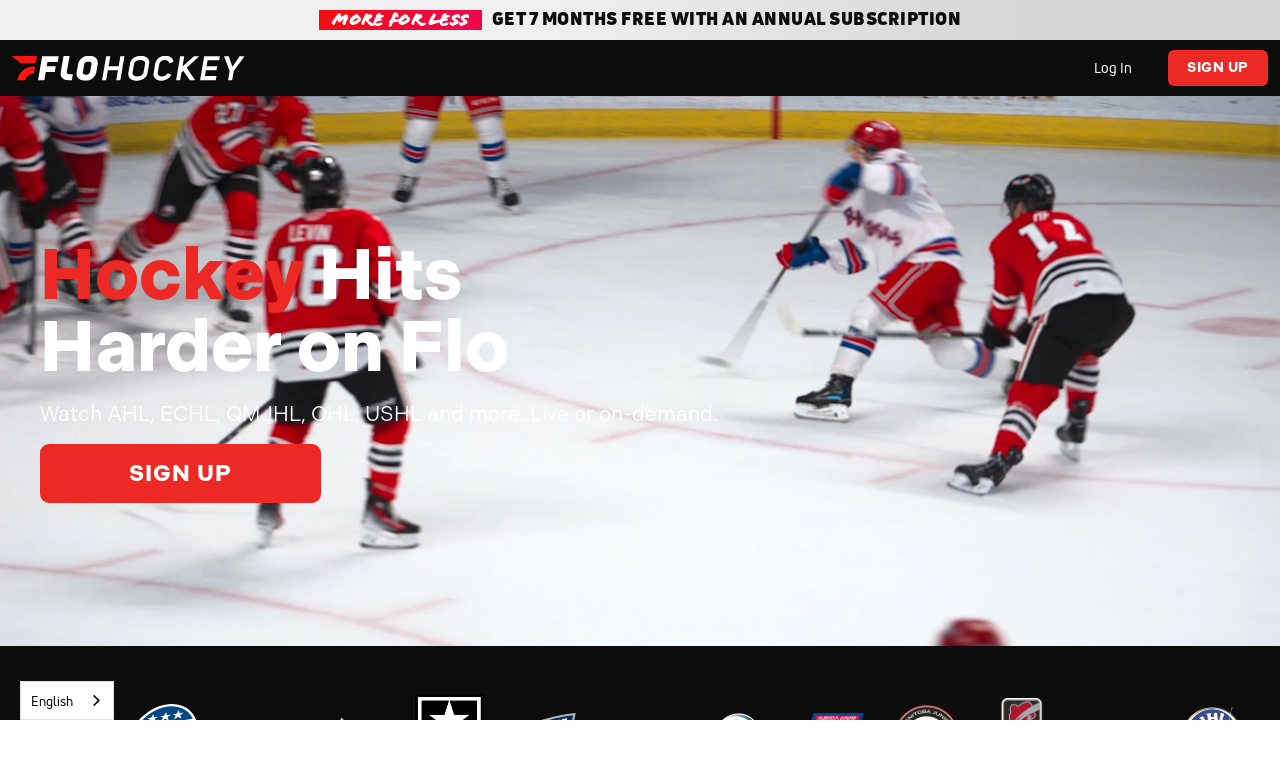

--- FILE ---
content_type: text/html; charset=utf-8
request_url: https://www.flohockey.tv/signup?redirect=%2Fvideo%2F10390945-replay-away-2023-savannah-vs-florida-jan-20-7-pm&w=1
body_size: 12828
content:
<!DOCTYPE html><!-- Last Published: Tue Jan 20 2026 20:55:45 GMT+0000 (Coordinated Universal Time) --><html data-wf-domain="go.flohockey.tv" data-wf-page="67c76c33ba9986cbbb7c6f8d" data-wf-site="67366eea1a2faa4bac4a2f08" lang="en"><head><meta charset="utf-8"/><title>Watch Live Hockey Events &amp; Games | FloHockey</title><meta content="Signup with FloHockey to receive access to live event streams, premium content, and more from Junior, college, &amp; professional hockey." name="description"/><meta content="Watch Live Hockey Events &amp; Games | FloHockey" property="og:title"/><meta content="Signup with FloHockey to receive access to live event streams, premium content, and more from Junior, college, &amp; professional hockey." property="og:description"/><meta content="Watch Live Hockey Events &amp; Games | FloHockey" property="twitter:title"/><meta content="Signup with FloHockey to receive access to live event streams, premium content, and more from Junior, college, &amp; professional hockey." property="twitter:description"/><meta property="og:type" content="website"/><meta content="summary_large_image" name="twitter:card"/><meta content="width=device-width, initial-scale=1" name="viewport"/><link href="https://cdn.prod.website-files.com/67366eea1a2faa4bac4a2f08/css/flohockey.shared.051146295.css" rel="stylesheet" type="text/css" integrity="sha384-BRFGKVRhRFPrE21r6jPTHj5VyjUdP8mb7h8+/PFytbDiXzktUVldq/sUH8Mde83g" crossorigin="anonymous"/><link href="https://fonts.googleapis.com" rel="preconnect"/><link href="https://fonts.gstatic.com" rel="preconnect" crossorigin="anonymous"/><script src="https://ajax.googleapis.com/ajax/libs/webfont/1.6.26/webfont.js" type="text/javascript"></script><script type="text/javascript">WebFont.load({  google: {    families: ["PT Sans:400,400italic,700,700italic"]  }});</script><script src="https://use.typekit.net/cmg3lvz.js" type="text/javascript"></script><script type="text/javascript">try{Typekit.load();}catch(e){}</script><script type="text/javascript">!function(o,c){var n=c.documentElement,t=" w-mod-";n.className+=t+"js",("ontouchstart"in o||o.DocumentTouch&&c instanceof DocumentTouch)&&(n.className+=t+"touch")}(window,document);</script><link href="https://cdn.prod.website-files.com/67366eea1a2faa4bac4a2f08/67b8a6db336baea6086d7403_v.png" rel="shortcut icon" type="image/x-icon"/><link href="https://cdn.prod.website-files.com/67366eea1a2faa4bac4a2f08/67b790642da6671d45fa579e_black-red-1.jpg" rel="apple-touch-icon"/><!-- Segment Script -->
<script>
  !function () {
    var i = "analytics", analytics = window[i] = window[i] || []; if (!analytics.initialize) if (analytics.invoked) window.console && console.error && console.error("Segment snippet included twice."); else {
      analytics.invoked = !0; analytics.methods = ["trackSubmit", "trackClick", "trackLink", "trackForm", "pageview", "identify", "reset", "group", "track", "ready", "alias", "debug", "page", "screen", "once", "off", "on", "addSourceMiddleware", "addIntegrationMiddleware", "setAnonymousId", "addDestinationMiddleware", "register"]; analytics.factory = function (e) { return function () { if (window[i].initialized) return window[i][e].apply(window[i], arguments); var n = Array.prototype.slice.call(arguments); if (["track", "screen", "alias", "group", "page", "identify"].indexOf(e) > -1) { var c = document.querySelector("link[rel='canonical']"); n.push({ __t: "bpc", c: c && c.getAttribute("href") || void 0, p: location.pathname, u: location.href, s: location.search, t: document.title, r: document.referrer }) } n.unshift(e); analytics.push(n); return analytics } }; for (var n = 0; n < analytics.methods.length; n++) { var key = analytics.methods[n]; analytics[key] = analytics.factory(key) } analytics.load = function (key, n) { var t = document.createElement("script"); t.type = "text/javascript"; t.async = !0; t.setAttribute("data-global-segment-analytics-key", i); t.src = "https://cdn.segment.com/analytics.js/v1/" + key + "/analytics.min.js"; var r = document.getElementsByTagName("script")[0]; r.parentNode.insertBefore(t, r); analytics._loadOptions = n }; analytics._writeKey = "ubmqUAkSyyfBEdQVImiqM7h1Ewv5NE68";; analytics.SNIPPET_VERSION = "5.2.0";
      analytics.load("ubmqUAkSyyfBEdQVImiqM7h1Ewv5NE68");
    }
  }();
</script>

<!-- Clarity Script -->
<script type="text/javascript">
    (function(c,l,a,r,i,t,y){
        c[a]=c[a]||function(){(c[a].q=c[a].q||[]).push(arguments)};
        t=l.createElement(r);t.async=1;t.src="https://www.clarity.ms/tag/"+i;
        y=l.getElementsByTagName(r)[0];y.parentNode.insertBefore(t,y);
    })(window, document, "clarity", "script", "m6gl2ie4sf");
</script>

<!-- Weglot Translation Script -->
<script type="text/javascript" src="https://cdn.weglot.com/weglot.min.js"></script>
<script>
    Weglot.initialize({
        api_key: 'wg_78ad4f6327cb85b26465e1c5c5c353d78'
    });
</script><!-- Apply global variables -->
<script>window.SITE_ID = 29</script>

<!-- Get the webapp host name and set as global variable -->
<script type="module">
    import { SiteMap, getAnalyticsProps } from 'https://flosports30.s3.us-west-2.amazonaws.com/funnelAssets/scripts/utility.js'

    const isProd = window.location.hostname === SiteMap.get(window.SITE_ID).domain || window.location.hostname === `go.${SiteMap.get(window.SITE_ID).domain.replace('www.', '')}`
    window.WEBAPP_HOST = isProd ? SiteMap.get(window.SITE_ID).host : SiteMap.get(window.SITE_ID).hostStag

    if (!window.WEBAPP_HOST) { console.error('Invalid siteId:', window.SITE_ID) }

    // SEGMENT ANALYTICS - page call
    const pageNameFull = document.title.split('-')[0] // Get the Page Title
    const pageNameTrimmed = pageNameFull.trim()
		const props = getAnalyticsProps(window.SITE_ID, {
        referrer: document.referrer
    })
    console.log('Page Props:', props)
    analytics.page(`${pageNameTrimmed}`, props)

    // SEGMENT ANALYTICS - set anonymousId if provided in the url
    const urlParams = new URLSearchParams(window.location.search)
    if (urlParams.has("anonymousId")) { analytics.setAnonymousId(urlParams.get("anonymousId")) }

    // Clean up the params
    const url = new URL(window.location.href)
    url.searchParams.delete('anonymousId')
    url.searchParams.delete('w')
		window.history.replaceState(props, '', url)
</script>

<style>
  h5.flosports--slider-event-name-2 {
    color: #fff;
    font-size: 14px;
    font-weight: 400;
}

/* Hides the visible scrollbar */
.flosports--scroll-container {
    overflow-x: scroll;         /* Re-enable scrolling functionality */
    -ms-overflow-style: none;   /* IE and Edge */
    scrollbar-width: none;      /* Firefox */
    cursor: grab;               /* Optional: Set cursor for when drag is inactive */
}

.flosports--scroll-container::-webkit-scrollbar {
    display: none;              /* Chrome, Safari, Opera */
}

/* Optional: change cursor when actively dragging */
.flosports--scroll-container.active-drag {
    cursor: grabbing;
}
</style></head><body class="c-event_schedule_container"><div id="FAQ" class="flosports--c-signup_nav"><div class="flosports--promo-banner-container"><div class="flosports--banner-tag-promo"><div class="flosports--promo-dress-text">More for Less</div></div><h5 class="flosports--promo-banner-text flosports--bold-promo">Get 7 Months free with an Annual Subscription</h5></div><div class="flosports--nav-elements-container"><a href="#" class="flosports--signup-nav-logo-container w-inline-block"><img width="Auto" height="Auto" alt="" src="https://cdn.prod.website-files.com/67366eea1a2faa4bac4a2f08/687ace046f33d4c32b8becb4_hockey-web.png" loading="lazy" class="flosports--flo-logo"/></a><div class="flosports--nav-menu"><a id="nav-login-btn" href="#" class="flosports--nav-login-btn w-node-a9e7caa5-6ddc-5057-0948-361a96b1527e-96b1527e w-button">Log In</a><a id="nav-signup-btn" href="#" class="flosports--nav-signup-btn w-node-_4772f7b1-7969-375d-fb6a-c006b2f70e44-b2f70e44 w-button">Sign Up</a></div></div></div><div class="flosports--c-hero-container"><div class="flosports--c-hero-content-contain"><div class="flosports--c-hero-header-content"><div class="flosports--rte w-richtext"><h1><strong>Hockey</strong> Hits</h1><h1>Harder on Flo</h1></div><div class="flosports--content-cta-wrapper"><h5 class="flosports--white">Watch AHL, ECHL, QMJHL, OHL, USHL and more. Live or on-demand.</h5><div class="flosports--cta-wrapper"><a id="hero-signup-btn" href="#" class="flosports--cta-button flosports--head-cta w-button">Sign Up</a></div></div></div></div><div class="flosports--header-overlay"></div><div class="flosports--header-image"><img src="https://cdn.prod.website-files.com/plugins/Basic/assets/placeholder.60f9b1840c.svg" alt="" width="Auto" class="flosports--hero-img"/></div><div class="flosports--header-image"><video autoplay="true" loop="" muted="" playsinline="true" data-object-fit="cover" loading="eager" preload="metadata" class="flosports--hero-vid"><source src="https://flo-design-team-bucket.s3.us-west-2.amazonaws.com/Design/FLOHOCKEY_AD_LOOP.mp4" type="video/mp4" data-format="mp4" sound=""/></video></div></div><div class="logo-section"><div class="logo-carousel-slider"><div class="logo-collection w-dyn-list"><div role="list" class="logo-collection-wrapper w-dyn-items w-row"><div role="listitem" class="logo-collection-item w-dyn-item w-col w-col-2"><img loading="lazy" src="https://cdn.prod.website-files.com/6736aa32a56d8da4e3ae691f/67bf85ece44e55c39323d64b_01%20AHL_Logo.svg" alt="" class="logo-img"/></div><div role="listitem" class="logo-collection-item w-dyn-item w-col w-col-2"><img loading="lazy" src="https://cdn.prod.website-files.com/6736aa32a56d8da4e3ae691f/6967c8057dd0464ab02e5a83_ECHL_logo.svg" alt="" class="logo-img"/></div><div role="listitem" class="logo-collection-item w-dyn-item w-col w-col-2"><img loading="lazy" src="https://cdn.prod.website-files.com/6736aa32a56d8da4e3ae691f/6967c7e4c1ac97d627bdf3b7_OHL%20SVG%20white.svg" alt="" class="logo-img"/></div><div role="listitem" class="logo-collection-item w-dyn-item w-col w-col-2"><img loading="lazy" src="https://cdn.prod.website-files.com/6736aa32a56d8da4e3ae691f/6967c7f659b5c755a6ce0409_QMJHL_Logo-Contour-Blanc.svg" alt="" class="logo-img"/></div><div role="listitem" class="logo-collection-item w-dyn-item w-col w-col-2"><img loading="lazy" src="https://cdn.prod.website-files.com/6736aa32a56d8da4e3ae691f/6967c82e397fd4eed6da8c58_USHL_Logo.svg" alt="" class="logo-img"/></div><div role="listitem" class="logo-collection-item w-dyn-item w-col w-col-2"><img loading="lazy" src="https://cdn.prod.website-files.com/6736aa32a56d8da4e3ae691f/67bf861c5447f88fc9e15e4c_03%20SPHL_Logo.svg" alt="" class="logo-img"/></div><div role="listitem" class="logo-collection-item w-dyn-item w-col w-col-2"><img loading="lazy" src="https://cdn.prod.website-files.com/6736aa32a56d8da4e3ae691f/6967c76278aade8173588b9a_logo_white_text.svg" alt="" class="logo-img"/></div><div role="listitem" class="logo-collection-item w-dyn-item w-col w-col-2"><img loading="lazy" src="https://cdn.prod.website-files.com/6736aa32a56d8da4e3ae691f/6967c652cecb9b3766bbaf62_BCHL_Logo.svg%20(1).png" alt="" sizes="(max-width: 479px) 96vw, (max-width: 767px) 97vw, (max-width: 991px) 15vw, 16vw" srcset="https://cdn.prod.website-files.com/6736aa32a56d8da4e3ae691f/6967c652cecb9b3766bbaf62_BCHL_Logo.svg%20(1)-p-500.png 500w, https://cdn.prod.website-files.com/6736aa32a56d8da4e3ae691f/6967c652cecb9b3766bbaf62_BCHL_Logo.svg%20(1)-p-800.png 800w, https://cdn.prod.website-files.com/6736aa32a56d8da4e3ae691f/6967c652cecb9b3766bbaf62_BCHL_Logo.svg%20(1)-p-1080.png 1080w, https://cdn.prod.website-files.com/6736aa32a56d8da4e3ae691f/6967c652cecb9b3766bbaf62_BCHL_Logo.svg%20(1).png 1280w" class="logo-img"/></div><div role="listitem" class="logo-collection-item w-dyn-item w-col w-col-2"><img loading="lazy" src="https://cdn.prod.website-files.com/6736aa32a56d8da4e3ae691f/67bf8da057a5f571588480e0_07%20AJHL_Logo.svg.png" alt="" class="logo-img"/></div><div role="listitem" class="logo-collection-item w-dyn-item w-col w-col-2"><img loading="lazy" src="https://cdn.prod.website-files.com/6736aa32a56d8da4e3ae691f/67bf8fdc2855313f92dfc292_08%20MJHL%20Circle%20Logo.png" alt="" class="logo-img"/></div><div role="listitem" class="logo-collection-item w-dyn-item w-col w-col-2"><img loading="lazy" src="https://cdn.prod.website-files.com/6736aa32a56d8da4e3ae691f/67bf8dcee8c239a6ea84a498_09%20OJHL_Logo.svg.png" alt="" class="logo-img"/></div><div role="listitem" class="logo-collection-item w-dyn-item w-col w-col-2"><img loading="lazy" src="https://cdn.prod.website-files.com/6736aa32a56d8da4e3ae691f/6967c62df19c37f0dd954422_NOJHL.webp" alt="" class="logo-img"/></div><div role="listitem" class="logo-collection-item w-dyn-item w-col w-col-2"><img loading="lazy" src="https://cdn.prod.website-files.com/6736aa32a56d8da4e3ae691f/6967c5d8e397b04e59151737_SJHL_Logo.svg" alt="" class="logo-img"/></div></div></div><div class="logo-collection w-dyn-list"><div role="list" class="logo-collection-wrapper w-dyn-items w-row"><div role="listitem" class="logo-collection-item w-dyn-item w-col w-col-2"><img loading="lazy" src="https://cdn.prod.website-files.com/6736aa32a56d8da4e3ae691f/67bf85ece44e55c39323d64b_01%20AHL_Logo.svg" alt="" class="logo-img"/></div><div role="listitem" class="logo-collection-item w-dyn-item w-col w-col-2"><img loading="lazy" src="https://cdn.prod.website-files.com/6736aa32a56d8da4e3ae691f/6967c8057dd0464ab02e5a83_ECHL_logo.svg" alt="" class="logo-img"/></div><div role="listitem" class="logo-collection-item w-dyn-item w-col w-col-2"><img loading="lazy" src="https://cdn.prod.website-files.com/6736aa32a56d8da4e3ae691f/6967c7e4c1ac97d627bdf3b7_OHL%20SVG%20white.svg" alt="" class="logo-img"/></div><div role="listitem" class="logo-collection-item w-dyn-item w-col w-col-2"><img loading="lazy" src="https://cdn.prod.website-files.com/6736aa32a56d8da4e3ae691f/6967c7f659b5c755a6ce0409_QMJHL_Logo-Contour-Blanc.svg" alt="" class="logo-img"/></div><div role="listitem" class="logo-collection-item w-dyn-item w-col w-col-2"><img loading="lazy" src="https://cdn.prod.website-files.com/6736aa32a56d8da4e3ae691f/6967c82e397fd4eed6da8c58_USHL_Logo.svg" alt="" class="logo-img"/></div><div role="listitem" class="logo-collection-item w-dyn-item w-col w-col-2"><img loading="lazy" src="https://cdn.prod.website-files.com/6736aa32a56d8da4e3ae691f/67bf861c5447f88fc9e15e4c_03%20SPHL_Logo.svg" alt="" class="logo-img"/></div><div role="listitem" class="logo-collection-item w-dyn-item w-col w-col-2"><img loading="lazy" src="https://cdn.prod.website-files.com/6736aa32a56d8da4e3ae691f/6967c76278aade8173588b9a_logo_white_text.svg" alt="" class="logo-img"/></div><div role="listitem" class="logo-collection-item w-dyn-item w-col w-col-2"><img loading="lazy" src="https://cdn.prod.website-files.com/6736aa32a56d8da4e3ae691f/6967c652cecb9b3766bbaf62_BCHL_Logo.svg%20(1).png" alt="" sizes="(max-width: 479px) 96vw, (max-width: 767px) 97vw, (max-width: 991px) 15vw, 16vw" srcset="https://cdn.prod.website-files.com/6736aa32a56d8da4e3ae691f/6967c652cecb9b3766bbaf62_BCHL_Logo.svg%20(1)-p-500.png 500w, https://cdn.prod.website-files.com/6736aa32a56d8da4e3ae691f/6967c652cecb9b3766bbaf62_BCHL_Logo.svg%20(1)-p-800.png 800w, https://cdn.prod.website-files.com/6736aa32a56d8da4e3ae691f/6967c652cecb9b3766bbaf62_BCHL_Logo.svg%20(1)-p-1080.png 1080w, https://cdn.prod.website-files.com/6736aa32a56d8da4e3ae691f/6967c652cecb9b3766bbaf62_BCHL_Logo.svg%20(1).png 1280w" class="logo-img"/></div><div role="listitem" class="logo-collection-item w-dyn-item w-col w-col-2"><img loading="lazy" src="https://cdn.prod.website-files.com/6736aa32a56d8da4e3ae691f/67bf8da057a5f571588480e0_07%20AJHL_Logo.svg.png" alt="" class="logo-img"/></div><div role="listitem" class="logo-collection-item w-dyn-item w-col w-col-2"><img loading="lazy" src="https://cdn.prod.website-files.com/6736aa32a56d8da4e3ae691f/67bf8fdc2855313f92dfc292_08%20MJHL%20Circle%20Logo.png" alt="" class="logo-img"/></div><div role="listitem" class="logo-collection-item w-dyn-item w-col w-col-2"><img loading="lazy" src="https://cdn.prod.website-files.com/6736aa32a56d8da4e3ae691f/67bf8dcee8c239a6ea84a498_09%20OJHL_Logo.svg.png" alt="" class="logo-img"/></div><div role="listitem" class="logo-collection-item w-dyn-item w-col w-col-2"><img loading="lazy" src="https://cdn.prod.website-files.com/6736aa32a56d8da4e3ae691f/6967c62df19c37f0dd954422_NOJHL.webp" alt="" class="logo-img"/></div><div role="listitem" class="logo-collection-item w-dyn-item w-col w-col-2"><img loading="lazy" src="https://cdn.prod.website-files.com/6736aa32a56d8da4e3ae691f/6967c5d8e397b04e59151737_SJHL_Logo.svg" alt="" class="logo-img"/></div></div></div></div></div><div class="flosports--event-section"><div class="flosports--section-padding flosports--dark-gradient"><div class="flosports--contain-1200"><div class="flosports--left-title-container-2"><h2 class="flosports--white flosports--pd-r-20">Up <span class="flosports--ignite">Next</span> on</h2><h2 class="flosports--white">FloHockey </h2></div><div class="flosports--scroll-container"><div id="event-card-list" class="flosports--event-card-list"><div class="flosports--event-card"><div class="flosports--card-hover-effect"><h4 class="flosports--watch-hover">Watch Now</h4><a href="#" class="flosports--cta-signup flosports--hover-streaming w-button">Start Streaming</a></div><div class="flosports--card-blocked"><h5 class="flosports--blocked-label">Not available in your location</h5></div><div class="flosports--card-details"><p class="flosports--card-details-date">FEB 28, 2040, 11:30AM CST</p><h5 class="flosports--slider-event-name">Castrol FloRacing at Lincoln </h5></div><div class="flosports--image-thumbnail"></div></div><div class="flosports--event-card"><div data-w-id="8092e7f4-0696-6862-0c7f-e8b5ba2ab260" class="flosports--card-hover-effect"><h4 class="flosports--watch-hover flosports--white">Watch Now</h4><a href="#" class="flosports--cta-signup flosports--hover-streaming w-button">Start Streaming</a></div><div class="flosports--card-details"><div class="flosports--item-start-date"><div class="flosports--live-tag"><p class="flosports--small-p-3 flosports--live-tag-text">LIVE</p></div></div><h5 class="flosports--slider-event-name">Castrol FloRacing at Lincoln </h5></div><div class="flosports--image-thumbnail"></div></div><div class="flosports--event-card"><div data-w-id="8092e7f4-0696-6862-0c7f-e8b5ba2ab26e" class="flosports--card-hover-effect"><h4 class="flosports--watch-hover flosports--white">Watch Now</h4><a href="#" class="flosports--cta-signup flosports--hover-streaming w-button">Start Streaming</a></div><div class="flosports--card-details"><div class="flosports--item-start-date"><div class="flosports--live-tag"><p class="flosports--small-p-3 flosports--live-tag-text">LIVE</p></div></div><h5 class="flosports--slider-event-name">Castrol FloRacing at Lincoln </h5></div><div class="flosports--image-thumbnail"></div></div><div class="flosports--event-card"><div data-w-id="8092e7f4-0696-6862-0c7f-e8b5ba2ab27c" class="flosports--card-hover-effect"><h4 class="flosports--watch-hover flosports--white">Watch Now</h4><a href="#" class="flosports--cta-signup flosports--hover-streaming w-button">Start Streaming</a></div><div class="flosports--card-details"><div class="flosports--item-start-date"><div class="flosports--live-tag"><p class="flosports--small-p-3 flosports--live-tag-text">LIVE</p></div></div><h5 class="flosports--slider-event-name">Castrol FloRacing at Lincoln </h5></div><div class="flosports--image-thumbnail"></div></div><div class="flosports--event-card"><div data-w-id="8092e7f4-0696-6862-0c7f-e8b5ba2ab28a" class="flosports--card-hover-effect"><h4 class="flosports--watch-hover flosports--white">Watch Now</h4><a href="#" class="flosports--cta-signup flosports--hover-streaming w-button">Start Streaming</a></div><div class="flosports--card-details"><div class="flosports--item-start-date"><div class="flosports--live-tag"><p class="flosports--small-p-3 flosports--live-tag-text">LIVE</p></div></div><h5 class="flosports--slider-event-name">Castrol FloRacing at Lincoln </h5></div><div class="flosports--image-thumbnail"></div></div><div class="flosports--event-card"><div data-w-id="8092e7f4-0696-6862-0c7f-e8b5ba2ab298" class="flosports--card-hover-effect"><h4 class="flosports--watch-hover flosports--white">Watch Now</h4><a href="#" class="flosports--cta-signup flosports--hover-streaming w-button">Start Streaming</a></div><div class="flosports--card-details"><div class="flosports--item-start-date"><div class="flosports--live-tag"><p class="flosports--small-p-3 flosports--live-tag-text">LIVE</p></div></div><h5 class="flosports--slider-event-name">Castrol FloRacing at Lincoln </h5></div><div class="flosports--image-thumbnail"></div></div><div class="flosports--event-card"><div data-w-id="8092e7f4-0696-6862-0c7f-e8b5ba2ab2a6" class="flosports--card-hover-effect"><h4 class="flosports--watch-hover flosports--white">Watch Now</h4><a href="#" class="flosports--cta-signup flosports--hover-streaming w-button">Start Streaming</a></div><div class="flosports--card-details"><div class="flosports--item-start-date"><div class="flosports--live-tag"><p class="flosports--small-p-3 flosports--live-tag-text">LIVE</p></div></div><h5 class="flosports--slider-event-name">Castrol FloRacing at Lincoln </h5></div><div class="flosports--image-thumbnail"></div></div><div class="flosports--event-card"><div data-w-id="8092e7f4-0696-6862-0c7f-e8b5ba2ab2b4" class="flosports--card-hover-effect"><h4 class="flosports--watch-hover flosports--white">Watch Now</h4><a href="#" class="flosports--cta-signup flosports--hover-streaming w-button">Start Streaming</a></div><div class="flosports--card-details"><div class="flosports--item-start-date"><div class="flosports--live-tag"><p class="flosports--small-p-3 flosports--live-tag-text">LIVE</p></div></div><h5 class="flosports--slider-event-name">Castrol FloRacing at Lincoln </h5></div><div class="flosports--image-thumbnail"></div></div></div><div class="flosports--event-card"><div data-w-id="8092e7f4-0696-6862-0c7f-e8b5ba2ab2c2" class="flosports--card-hover-effect"><h4 class="flosports--watch-hover flosports--white">Watch Now</h4><a href="#" class="flosports--cta-signup flosports--hover-streaming w-button">Start Streaming</a></div><div class="flosports--card-details"><div class="flosports--item-start-date"><div class="flosports--live-tag"><p class="flosports--small-p-3 flosports--live-tag-text">LIVE</p></div></div><h5 class="flosports--slider-event-name">Castrol FloRacing at Lincoln </h5></div><div class="flosports--image-thumbnail"></div></div></div></div><div id="schedule-dropdown-section" class="flosports--contain-1200"><div data-delay="180" data-hover="false" class="flosports--schedule-dropdown w-dropdown"><div class="flosports--signup-dropdown-toggle w-dropdown-toggle"><div class="flosports--dropdown-title">More Upcoming Events</div><div data-w-id="8092e7f4-0696-6862-0c7f-e8b5ba2ab2d4" class="flosports--dropdown-icon-wrapper"><div class="flosports--icon w-icon-dropdown-toggle"></div></div></div><section data-w-id="8092e7f4-0696-6862-0c7f-e8b5ba2ab2d6" class="flosports--dropdown-list-schedule w-dropdown-list"><div id="event-schedule-list" class="flosports--event-schedule-list"><a href="#" class="flosports--event-schedule-item w-inline-block"><div class="flosports--item-detail"><div class="flosports--item-start-date"><div class="flosports--date-text">May 11</div><div class="flosports--time-text">5:00 PM</div></div><h5 class="flosports--schedule-title">Heading</h5></div><div class="flosports--icon flosports--icon-chevron-right w-icon-dropdown-toggle"></div></a><a href="#" class="flosports--event-schedule-item w-inline-block"><div class="flosports--item-detail"><div class="flosports--item-start-date"><div class="flosports--date-text">May 11</div><div class="flosports--time-text">5:00 PM</div></div><h5 class="flosports--schedule-title">Heading</h5></div><div class="flosports--icon flosports--icon-chevron-right w-icon-dropdown-toggle"></div></a><a href="#" class="flosports--event-schedule-item w-inline-block"><div class="flosports--item-detail"><div class="flosports--item-start-date"><div class="flosports--date-text">May 11</div><div class="flosports--time-text">5:00 PM</div></div><h5 class="flosports--schedule-title">Heading</h5></div><div class="flosports--icon flosports--icon-chevron-right w-icon-dropdown-toggle"></div></a><a href="#" class="flosports--event-schedule-item w-inline-block"><div class="flosports--item-detail"><div class="flosports--item-start-date"><div class="flosports--date-text">May 11</div><div class="flosports--time-text">5:00 PM</div></div><h5 class="flosports--schedule-title">Heading</h5></div><div class="flosports--icon flosports--icon-chevron-right w-icon-dropdown-toggle"></div></a><a href="#" class="flosports--event-schedule-item w-inline-block"><div class="flosports--item-detail"><div class="flosports--item-start-date"><div class="flosports--date-text">May 11</div><div class="flosports--time-text">5:00 PM</div></div><h5 class="flosports--schedule-title">Heading</h5></div><div class="flosports--icon flosports--icon-chevron-right w-icon-dropdown-toggle"></div></a><a href="#" class="flosports--event-schedule-item w-inline-block"><div class="flosports--item-detail"><div class="flosports--item-start-date"><div class="flosports--date-text">May 11</div><div class="flosports--time-text">5:00 PM</div></div><h5 class="flosports--schedule-title">Heading</h5></div><div class="flosports--icon flosports--icon-chevron-right w-icon-dropdown-toggle"></div></a><a href="#" class="flosports--event-schedule-item w-inline-block"><div class="flosports--item-detail"><div class="flosports--item-start-date"><div class="flosports--date-text">May 11</div><div class="flosports--time-text">5:00 PM</div></div><h5 class="flosports--schedule-title">Heading</h5></div><div class="flosports--icon flosports--icon-chevron-right w-icon-dropdown-toggle"></div></a><a href="#" class="flosports--event-schedule-item w-inline-block"><div class="flosports--item-detail"><div class="flosports--item-start-date"><div class="flosports--date-text">May 11</div><div class="flosports--time-text">5:00 PM</div></div><h5 class="flosports--schedule-title">Heading</h5></div><div class="flosports--icon flosports--icon-chevron-right w-icon-dropdown-toggle"></div></a><a href="#" class="flosports--event-schedule-item w-inline-block"><div class="flosports--item-detail"><div class="flosports--item-start-date"><div class="flosports--date-text">May 11</div><div class="flosports--time-text">5:00 PM</div></div><h5 class="flosports--schedule-title">Heading</h5></div><div class="flosports--icon flosports--icon-chevron-right w-icon-dropdown-toggle"></div></a></div></section></div></div></div></div><div class="flosports--plan-selection-section flosports--dark-gradient flosports--reverse"><div class="flosports--value-prop-wrapper"><div class="flosports--flexcol-2 flosports--custom-plan-flex"><h2 class="flosports--plan-card-title">Hockey Lives Here</h2><div id="value-prop-container" class="w-layout-vflex flosports--value-prop-container"><div class="flosports--valueprop-single"><img loading="lazy" src="https://cdn.prod.website-files.com/67366eea1a2faa4bac4a2f08/67b4f313c65d1b0808847f44_cdb3008f918be27e1afe1344193cf794_check.svg" alt="" class="flosports--value-prop-icon"/><p>Watch AHL, ECHL, OHL, QMJHL, USHL &amp; more</p></div><div class="flosports--valueprop-single"><img loading="lazy" src="https://cdn.prod.website-files.com/67366eea1a2faa4bac4a2f08/67b4f313c65d1b0808847f44_cdb3008f918be27e1afe1344193cf794_check.svg" alt="" class="flosports--value-prop-icon"/><p>ALL ACCESS to every sport on Flo</p></div><div class="flosports--valueprop-single"><img loading="lazy" src="https://cdn.prod.website-files.com/67366eea1a2faa4bac4a2f08/67b4f313c65d1b0808847f44_cdb3008f918be27e1afe1344193cf794_check.svg" alt="" class="flosports--value-prop-icon"/><p>Real-time game and player data at your fingertips</p></div><div class="flosports--valueprop-single"><img loading="lazy" src="https://cdn.prod.website-files.com/67366eea1a2faa4bac4a2f08/67b4f313c65d1b0808847f44_cdb3008f918be27e1afe1344193cf794_check.svg" alt="" class="flosports--value-prop-icon"/><p>Stream on Mobile &amp; Connected TV</p></div></div></div><div class="flosports--flexcol-2"><h2 class="flosports--plan-card-title">Choose Your Plan</h2><div id="plan-cards-container" class="w-layout-vflex flosports--plan-cards-container"><div class="flosports--div-block-46"><div class="flosports--banner-tag-promo flosports--left-justified"><div class="flosports--price-promo-text">Get 7 Months Free </div></div><div class="flosports--plan-card flosports--with-tag"><div class="flosports--plan-detail"><h5 class="flosports--plan-title">Annual Plan</h5></div><div class="flosports--price-wrapper"><div class="flosports--price-container"><h3 id="yearly-plan-price" class="flosports--price-number">$12.50</h3><h6 class="flosports--price-period">/mo</h6></div><p class="flosports--small-p">Billed Annually</p></div><a id="yearly-plan-signup-btn" href="#" class="flosports--cta-button w-button">Sign Up</a></div></div><div class="flosports--plan-card"><div class="flosports--plan-detail"><div class="flosports--plan-selection-wrapper"><h4 class="flosports--plan-heading flosports--hide">NO COMMITMENT</h4><h5 class="flosports--plan-title">Monthly Plan</h5></div></div><div class="flosports--price-wrapper"><div class="flosports--price-container"><h3 id="monthly-plan-price" class="flosports--price-number">$29.99</h3><h6>/mo</h6></div><p class="flosports--small-p">Billed Monthly</p></div><a id="monthly-plan-signup-btn" href="#" class="flosports--cta-button flosports--cta-secondary-black w-button">Sign Up</a></div></div></div></div></div><div class="flosports--device-section-wrapper flosports--dark-gradient"><div class="flosports--device-content-wrapper"><div class="flosports--device-content"><h2 class="flosports--white">For the <span>Best</span> Experience Stream On Our Apps</h2><p class="flosports--white flosports--padding-tb">Stream and enjoy thousands of events on the big screen or on the go on your mobile device.</p><div class="flosports--div-block-40"><div class="flosports--device_logo-group"><a href="https://channelstore.roku.com/details/5133f57828836289f24c9e76e1397640/flosports" target="_blank" class="flosports--device_logo-link w-inline-block"><img width="Auto" height="43" alt="" src="https://cdn.prod.website-files.com/67366eea1a2faa4bac4a2f08/67b7a575e4f421ff64a7e671_35bd728acb026b80f4e1f21111ff5679_FloSports_AppStore__roku-white-left.png" loading="lazy" class="flosports--device_logo"/></a><a href="https://apps.apple.com/us/app/flosports-watch-live-sports/id1149210891#?platform=appleTV" target="_blank" class="flosports--device_logo-link w-inline-block"><img width="Auto" height="50" alt="" src="https://cdn.prod.website-files.com/67366eea1a2faa4bac4a2f08/67b4f5d3d444f747a9d2c1a5_a6adc7974962836a4da1b8713cc60889_FloSports_AppStore__appleTV-white2.png" loading="lazy" class="flosports--device_logo"/></a><a href="https://play.google.com/store/apps/details?id=tv.flosports" target="_blank" class="flosports--device_logo-link w-inline-block"><img width="130" height="40" alt="" src="https://cdn.prod.website-files.com/67366eea1a2faa4bac4a2f08/6903c628c12ea58782bcb3c8_520602d802b5944efc360c9e73e37730_Google_TV_Primary_Brandmark_White_RGB.png" loading="lazy" srcset="https://cdn.prod.website-files.com/67366eea1a2faa4bac4a2f08/6903c628c12ea58782bcb3c8_520602d802b5944efc360c9e73e37730_Google_TV_Primary_Brandmark_White_RGB-p-500.png 500w, https://cdn.prod.website-files.com/67366eea1a2faa4bac4a2f08/6903c628c12ea58782bcb3c8_520602d802b5944efc360c9e73e37730_Google_TV_Primary_Brandmark_White_RGB-p-800.png 800w, https://cdn.prod.website-files.com/67366eea1a2faa4bac4a2f08/6903c628c12ea58782bcb3c8_520602d802b5944efc360c9e73e37730_Google_TV_Primary_Brandmark_White_RGB-p-1080.png 1080w, https://cdn.prod.website-files.com/67366eea1a2faa4bac4a2f08/6903c628c12ea58782bcb3c8_520602d802b5944efc360c9e73e37730_Google_TV_Primary_Brandmark_White_RGB-p-1600.png 1600w, https://cdn.prod.website-files.com/67366eea1a2faa4bac4a2f08/6903c628c12ea58782bcb3c8_520602d802b5944efc360c9e73e37730_Google_TV_Primary_Brandmark_White_RGB-p-2000.png 2000w, https://cdn.prod.website-files.com/67366eea1a2faa4bac4a2f08/6903c628c12ea58782bcb3c8_520602d802b5944efc360c9e73e37730_Google_TV_Primary_Brandmark_White_RGB-p-2600.png 2600w, https://cdn.prod.website-files.com/67366eea1a2faa4bac4a2f08/6903c628c12ea58782bcb3c8_520602d802b5944efc360c9e73e37730_Google_TV_Primary_Brandmark_White_RGB-p-3200.png 3200w, https://cdn.prod.website-files.com/67366eea1a2faa4bac4a2f08/6903c628c12ea58782bcb3c8_520602d802b5944efc360c9e73e37730_Google_TV_Primary_Brandmark_White_RGB.png 6255w" sizes="(max-width: 479px) 100vw, 130px" class="flosports--device_logo"/></a><a href="https://www.amazon.com/FloSports-Inc/dp/B07Q3T4JWK/ref=sr_1_1" target="_blank" class="flosports--device_logo-link w-inline-block"><img width="Auto" height="33" alt="" src="https://cdn.prod.website-files.com/67366eea1a2faa4bac4a2f08/67b4f5d3d444f747a9d2c1ab_c965f47ac46624cdd1aeaa79b6ddd1cd_FloSports_AppStore__fiteTV-white.png" loading="lazy" class="flosports--device_logo"/></a><a href="#" target="_blank" class="flosports--device_logo-link flosports--hide w-inline-block"><img width="Auto" height="33" alt="" src="https://cdn.prod.website-files.com/67366eea1a2faa4bac4a2f08/68deafde8f728fc02c2126db_063422e4953c6376858d750d8ae091a8_LGE_Logo_Mono_White_RGB%20(1).png" loading="lazy" srcset="https://cdn.prod.website-files.com/67366eea1a2faa4bac4a2f08/68deafde8f728fc02c2126db_063422e4953c6376858d750d8ae091a8_LGE_Logo_Mono_White_RGB%2520(1)-p-500.png 500w, https://cdn.prod.website-files.com/67366eea1a2faa4bac4a2f08/68deafde8f728fc02c2126db_063422e4953c6376858d750d8ae091a8_LGE_Logo_Mono_White_RGB%2520(1)-p-800.png 800w, https://cdn.prod.website-files.com/67366eea1a2faa4bac4a2f08/68deafde8f728fc02c2126db_063422e4953c6376858d750d8ae091a8_LGE_Logo_Mono_White_RGB%20(1).png 2079w" sizes="100vw" class="flosports--device_logo"/></a><a href="https://samsung.com/us/appstore/app/G20250600048" target="_blank" class="flosports--device_logo-link w-inline-block"><img width="Auto" height="33" alt="" src="https://cdn.prod.website-files.com/67366eea1a2faa4bac4a2f08/68deafde8f728fc02c2126d6_f66a7ef0497f1723dfda5aff08deddbc_Samsung_Orig_Wordmark_WHITE_RGB%20(1).png" loading="lazy" class="flosports--device_logo"/></a><a href="#" target="_blank" class="flosports--device_logo-link w-inline-block"><img src="https://cdn.prod.website-files.com/67366eea1a2faa4bac4a2f08/68ee4d34e5a5c171c296cfb4_8fc83d4fbbdc4a9c534555e49ed7735b_VIZIO-Logo_10_WHT.png" loading="lazy" width="140" sizes="(max-width: 479px) 100vw, 140px" alt="" srcset="https://cdn.prod.website-files.com/67366eea1a2faa4bac4a2f08/68ee4d34e5a5c171c296cfb4_8fc83d4fbbdc4a9c534555e49ed7735b_VIZIO-Logo_10_WHT-p-500.png 500w, https://cdn.prod.website-files.com/67366eea1a2faa4bac4a2f08/68ee4d34e5a5c171c296cfb4_8fc83d4fbbdc4a9c534555e49ed7735b_VIZIO-Logo_10_WHT-p-800.png 800w, https://cdn.prod.website-files.com/67366eea1a2faa4bac4a2f08/68ee4d34e5a5c171c296cfb4_8fc83d4fbbdc4a9c534555e49ed7735b_VIZIO-Logo_10_WHT-p-1080.png 1080w, https://cdn.prod.website-files.com/67366eea1a2faa4bac4a2f08/68ee4d34e5a5c171c296cfb4_8fc83d4fbbdc4a9c534555e49ed7735b_VIZIO-Logo_10_WHT-p-1600.png 1600w, https://cdn.prod.website-files.com/67366eea1a2faa4bac4a2f08/68ee4d34e5a5c171c296cfb4_8fc83d4fbbdc4a9c534555e49ed7735b_VIZIO-Logo_10_WHT-p-2000.png 2000w, https://cdn.prod.website-files.com/67366eea1a2faa4bac4a2f08/68ee4d34e5a5c171c296cfb4_8fc83d4fbbdc4a9c534555e49ed7735b_VIZIO-Logo_10_WHT-p-2600.png 2600w, https://cdn.prod.website-files.com/67366eea1a2faa4bac4a2f08/68ee4d34e5a5c171c296cfb4_8fc83d4fbbdc4a9c534555e49ed7735b_VIZIO-Logo_10_WHT-p-3200.png 3200w, https://cdn.prod.website-files.com/67366eea1a2faa4bac4a2f08/68ee4d34e5a5c171c296cfb4_8fc83d4fbbdc4a9c534555e49ed7735b_VIZIO-Logo_10_WHT.png 20456w" class="flosports--device_logo"/></a></div><h5 class="flosports--red flosports--element_padding">Download the FloSports Mobile App</h5><div class="flosports--div-block-47"><a href="https://play.google.com/store/apps/details?id=tv.flosports" target="_blank" class="flosports--icon-link-2 w-inline-block"><img width="Auto" height="90" alt="" src="https://cdn.prod.website-files.com/67366eea1a2faa4bac4a2f08/67367373076097df13583299_google-play-badge.png" loading="lazy" class="flosports--app-store-imgs"/></a><a href="https://apps.apple.com/us/app/flosports-watch-live-sports/id1149210891" target="_blank" class="flosports--icon-link-2 w-inline-block"><img width="Auto" height="72" alt="" src="https://cdn.prod.website-files.com/67366eea1a2faa4bac4a2f08/67367373076097df13583296_download%20on%20the%20App%20Store.png" loading="lazy" class="flosports--app-store-imgs"/></a></div></div></div></div><div class="flosports--device-gradient-overlay"></div><div class="flosports--device-img-container"><img loading="lazy" height="Auto" alt="" src="https://cdn.prod.website-files.com/67366eea1a2faa4bac4a2f08/67b4f5d3d444f747a9d2c1b0_753c154717c7e6fcbe2aeadcecc9f525_flo-devices-sample%201.webp" class="flosports--device-image"/></div></div><section id="FAQ-Section" class="flosports--faq-section"><div class="flosports--design-element"><img src="https://cdn.prod.website-files.com/67366eea1a2faa4bac4a2f08/67b4ecfda0d4ba46386328cd_220aa6b8d542cb9979d494812dd4275b_brand-element.png" loading="lazy" width="298" alt=""/></div><div class="flosports--contain"><div class="flosports--accordion-wrapper"><section id="FAQ" class="flosports--faq-title"><h2 class="flosports--xbold">Frequently Asked Questions</h2></section><div data-hover="false" data-delay="0" data-w-id="47d1b633-730b-753e-aff6-533c66b4fef5" class="flosports--faq-container w-dropdown"><div class="flosports--dropdown-container w-dropdown-toggle"><div class="flosports--faq-text">What is included with a subscription?</div><div class="flosports--accordion-icon w-icon-dropdown-toggle"></div></div><nav class="flosports--dropdown-list w-dropdown-list"><div class="flosports--rte w-richtext"><p>Your subscription gives you access to:</p><ul role="list"><li>Live event streams</li><li>Event replays</li><li>Live scores, results, highlights, and news</li><li>Schedules, standings, rosters, and athlete profiles</li><li>Our full library of award-winning content, including Flo Originals</li></ul></div></nav></div><div data-hover="false" data-delay="0" data-w-id="47d1b633-730b-753e-aff6-533c66b4fefb" class="flosports--faq-container w-dropdown"><div class="flosports--dropdown-container w-dropdown-toggle"><div class="flosports--faq-text">What devices can I use to watch live events and videos?</div><div class="flosports--accordion-icon w-icon-dropdown-toggle"></div></div><nav class="flosports--dropdown-list w-dropdown-list"><div class="flosports--rte w-richtext"><p>Web</p><ul role="list"><li>Watch on any desktop, laptop, tablet, or mobile browser</li><li>We recommend watching on the latest version of Google Chrome or Mozilla Firefox</li></ul><p>Mobile Apps</p><ul role="list"><li><a href="https://itunes.apple.com/app/id1149210891">Apple Store</a> (iPhone, iPad, Apple TV)</li><li><a href="https://play.google.com/store/apps/details?id=tv.flosports">Google Play Store</a> (Android phones and tablets)</li></ul><p>Connected<strong> </strong>TV Apps</p><ul role="list"><li><a href="https://channelstore.roku.com/details/5133f57828836289f24c9e76e1397640/flosports">Roku Channel Store</a> (most Roku <a href="https://support.flosports.tv/s/article/What-Devices-and-Browsers-can-I-stream-from#:~:text=Our%20two%20most%20preferred%20browsers%20are%20Google%20Chrome,issues%2C%20no%20picture%2C%20no%20sound%2C%20black%20screen%2C%20etc">devices</a>)</li><li><a href="https://www.amazon.com/FloSports-Inc/dp/B07Q3T4JWK">Amazon Fire</a> (Amazon Fire TV and Fire TV stick)</li><li><a href="https://play.google.com/store/apps/details?id=tv.flosports">Android TV</a><a href="https://itunes.apple.com/app/id1149210891"><strong>‍</strong></a></li><li><a href="https://itunes.apple.com/app/id1149210891">Apple Store</a> (Apple TV)</li></ul></div></nav></div><div data-hover="false" data-delay="0" data-w-id="47d1b633-730b-753e-aff6-533c66b4ff01" class="flosports--faq-container w-dropdown"><div class="flosports--dropdown-container w-dropdown-toggle"><div class="flosports--faq-text">Can I access my account on multiple devices?</div><div class="flosports--accordion-icon w-icon-dropdown-toggle"></div></div><nav class="flosports--dropdown-list w-dropdown-list"><div class="flosports--rte w-richtext"><p>Yes, you can access your account and subscription from any of the supported devices listed above. If you would like to stream from multiple devices at the same time, make sure they’re on the same WiFi connection or IP address.</p></div></nav></div><div data-hover="false" data-delay="0" data-w-id="47d1b633-730b-753e-aff6-533c66b4ff07" class="flosports--faq-container w-dropdown"><div class="flosports--dropdown-container w-dropdown-toggle"><div class="flosports--faq-text">Can I watch multiple streams from a live event at the same time?<br/></div><div class="flosports--accordion-icon w-icon-dropdown-toggle"></div></div><nav class="flosports--dropdown-list w-dropdown-list"><div class="flosports--rte w-richtext"><p>Yes, you can watch up to 12 streams on one or multiple devices, connected to the same WiFi network or IP address. For example, you can stream on your iPhone, another on your laptop, and another on a Connected TV device like Roku at the same time.<br/></p></div></nav></div><div data-hover="false" data-delay="0" data-w-id="47d1b633-730b-753e-aff6-533c66b4ff0d" class="flosports--faq-container w-dropdown"><div class="flosports--dropdown-container w-dropdown-toggle"><div class="flosports--faq-text">Why are some videos unavailable in my location or country?<br/></div><div class="flosports--accordion-icon w-icon-dropdown-toggle"></div></div><nav class="flosports--dropdown-list w-dropdown-list"><div class="flosports--rte w-richtext"><p>FloSports streams thousands of events every year. Occasionally, events are restricted to specific geographical regions based on contractual agreements with rights holders and we aren’t able to stream to all geographical locations.</p><p>If a stream or event replay is not available in your location, we will display an event &quot;is not available in your location&quot; message on the Event’s page or our Schedule pages. If you believe this is an error, check your VPN or proxy settings and try turning the setting to &#x27;Off&#x27;.<br/></p></div></nav></div><div data-hover="false" data-delay="0" data-w-id="47d1b633-730b-753e-aff6-533c66b4ff13" class="flosports--faq-container w-dropdown"><div class="flosports--dropdown-container w-dropdown-toggle"><div class="flosports--faq-text">Can I cancel anytime?<br/></div><div class="flosports--accordion-icon w-icon-dropdown-toggle"></div></div><nav class="flosports--dropdown-list w-dropdown-list"><div class="flosports--rte w-richtext"><p>Yes, you can cancel anytime. Your subscription will remain active through the remainder of the last billing cycle.</p><p>Visit the Account Details &gt; Subscription page to make a change to your subscription.<br/></p></div></nav></div><div data-hover="false" data-delay="0" data-w-id="47d1b633-730b-753e-aff6-533c66b4ff19" class="flosports--faq-container w-dropdown"><div class="flosports--dropdown-container w-dropdown-toggle"><div class="flosports--faq-text">More questions?<br/></div><div class="flosports--accordion-icon w-icon-dropdown-toggle"></div></div><nav class="flosports--dropdown-list w-dropdown-list"><div class="flosports--rte w-richtext"><p>Feel free to <a target="_blank" href="https://support.flosports.tv/">Contact us</a>.<br/></p></div></nav></div></div></div></section><div class="flosports--c-footer__minimal"><div class="flosports--c__menu"><div class="flosports--c__menu_footer__textlinkcontainer"><a href="https://support.flosports.tv/s/" target="_blank" class="flosports--c__menu_footer__textlink">Customer Support</a><a href="http://www.flosports.tv/work-with-us" target="_blank" class="flosports--c__menu_footer__textlink">Careers</a><a href="https://support.flosports.tv/s/" target="_blank" class="flosports--c__menu_footer__textlink">FAQ</a><a href="http://www.flosports.tv/" target="_blank" class="flosports--c__menu_footer__textlink">About FloSports</a><a href="https://www.flosports.tv/california-privacy-policy/" target="_blank" class="flosports--c__menu_footer__textlink">California Privacy Policy</a><a href="http://www.flosports.tv/privacy/" target="_blank" class="flosports--c__menu_footer__textlink">Privacy Policy</a><a href="https://www.flosports.tv/terms-of-service/" target="_blank" class="flosports--c__menu_footer__textlink">Terms of Use</a><a href="https://www.flosports.tv/#" class="flosports--c__menu_footer__textlink">Cookie Preferences/Do Not Sell or Share my Personal Information</a></div><div class="flosports--c_menu_social flosports--hide"><a href="https://www.facebook.com/FloWrestling/" target="_blank" class="flosports--social-link w-inline-block"><img src="https://cdn.prod.website-files.com/67366eea1a2faa4bac4a2f08/67c76d40582bf5623c4c82ea_b8a7d59bfaab34b7b4e809bffc478f56_Group-184.svg" loading="lazy" height="18" alt=""/></a><a href="https://twitter.com/flowrestling" target="_blank" class="flosports--social-link w-inline-block"><img src="https://cdn.prod.website-files.com/67366eea1a2faa4bac4a2f08/67c76d40582bf5623c4c82e8_0f721db306e60ec75d4323c9e53e4a12_Group-185.svg" loading="lazy" height="16" alt=""/></a><a href="https://instagram.com/flowrestling/" target="_blank" class="flosports--social-link w-inline-block"><img src="https://cdn.prod.website-files.com/67366eea1a2faa4bac4a2f08/67c76d40582bf5623c4c82eb_1b5ecc5e0df682fdefdf267befc613c4_Group-186.svg" loading="lazy" height="16" alt=""/></a><a href="https://www.youtube.com/channel/UC0OFPvrlWV-FiAVIYjBHkQg" target="_blank" class="flosports--social-link w-inline-block"><img src="https://cdn.prod.website-files.com/67366eea1a2faa4bac4a2f08/67c76d40582bf5623c4c82e9_533d4632de70dee6e66a76c98aeb200e_youtube.svg" loading="lazy" height="16" alt=""/></a></div></div><div class="flosports--c__menu_footer__copyright"><div class="flosports--c__menu_footer_text">© 2006-Present FloSports Inc., All rights reserved. </div></div></div><script src="https://d3e54v103j8qbb.cloudfront.net/js/jquery-3.5.1.min.dc5e7f18c8.js?site=67366eea1a2faa4bac4a2f08" type="text/javascript" integrity="sha256-9/aliU8dGd2tb6OSsuzixeV4y/faTqgFtohetphbbj0=" crossorigin="anonymous"></script><script src="https://cdn.prod.website-files.com/67366eea1a2faa4bac4a2f08/js/flohockey.schunk.36b8fb49256177c8.js" type="text/javascript" integrity="sha384-4abIlA5/v7XaW1HMXKBgnUuhnjBYJ/Z9C1OSg4OhmVw9O3QeHJ/qJqFBERCDPv7G" crossorigin="anonymous"></script><script src="https://cdn.prod.website-files.com/67366eea1a2faa4bac4a2f08/js/flohockey.73476cb4.52d2ae31b648772e.js" type="text/javascript" integrity="sha384-OpOfDlfM9h1Rl7peni7Rjp1xEfpPodYmgm9d5u7SGsibXi8DPP5pavFM/w7o7pNy" crossorigin="anonymous"></script><!-- Osano Script -->
<script src="https://cmp.osano.com/AzyWAQS5NWEEWkU9/55c463c7-97ce-4e58-9403-bf5693e6fd09/osano.js"></script>

<!-- Customized Osano Script -->
<script src="https://flosports30.s3.us-west-2.amazonaws.com/funnelAssets/scripts/osano-custom.js"></script>

<!-- Customized Osano Styling -->
<style>
    :root {
        --gray-100: #fff;
        --gray-600: #535357;
        --gray-800: #232327;
        --primary-color: #ff140f;
        /* will need to be changed to the primary color of the site */
        --primary-color-dark: #B20E0A;
        /* will need to be changed to the primary color of the site */
    }

    .osano-cm-widget {
        display: none;
    }

    .osano-cm-dialog {
        background-color: var(--gray-800);
        /* font-family: $primary-font-family; */
    }

    .osano-cm-dialog .osano-cm-content a {
        /* color: var(--primary-color); */
    }

    .osano-cm-dialog .osano-cm-content a:hover {
        color: var(--primary-color-dark);
    }

    .osano-cm-dialog .osano-cm-content {
        max-width: 1110px;
        margin: auto;
    }

    /* For Development only */
    /* .osano-cm-dialog {
    visibility: visible;
    opacity: 1;
  } */

    .osano-cm-info {
        /* font-family: $primary-font-family; */
        color: var(--gray-100);
        background-color: var(--gray-800);
    }

    .osano-cm-info a,
    .osano-cm-info a:hover {
        color: var(--gray-100);
        text-decoration: underline;
    }

    .osano-cm-info .osano-cm-button {
        background-color: var(--primary-color);
        border: none;
        color: var(--gray-100);
        font-weight: normal;
        padding: 0.625rem 1.5rem;
        font-size: 0.9375rem;
        line-height: 1.333333;
        min-width: 9.625rem;
    }

    .osano-cm-info .osano-cm-switch {
        background-color: var(--gray-600) !important;
        border: none !important;
    }

    .osano-cm-info .osano-cm-switch:before {
        border: none !important;
    }

    .osano-cm-info .osano-cm-input:focus+.osano-cm-switch,
    .osano-cm-info .osano-cm-input:hover+.osano-cm-switch {
        background-color: var(--gray-600) !important;
    }

    .osano-cm-info .osano-cm-input:checked+.osano-cm-switch,
    .osano-cm-info .osano-cm-input:checked:focus+.osano-cm-switch {
        background-color: var(--primary-color) !important;
    }

    .osano-cm-info .osano-cm-input:disabled+.osano-cm-switch {
        background-color: darken(var(--primary-color), 15%) !important;
        border: none !important;
    }

    .osano-cm-info .osano-cm-label {
        text-decoration: none;
        font-weight: bold;
    }

    .osano-cm-info .osano-cm-disclosure {
        border-bottom: 1px solid var(--gray-600);
    }

    .osano-cm-info .osano-cm-disclosure .osano-cm-toggle {
        color: var(--grey-100);
        text-decoration: underline;
    }

    .osano-cm-info .osano-cm-info-dialog-header,
    .osano-cm-info .osano-cm-header {
        background: var(--gray-800);
        font-weight: bold;
        font-size: 1.065rem;
    }

    .osano-cm-info .osano-cm-close svg polygon {
        fill: var(--gray-100);
    }

    .osano-cm-info .osano-cm-close svg line {
        stroke: var(--gray-100);
    }

    .osano-cm-description,
    .osano-cm-description p {
        font-size: .75rem;
        font-weight: 400;
        line-height: 1.375;
        margin: 1rem 0 0;
    }
</style>
<!-- Set classes -->
<script type="module">
    import { generateAnalytics, generateUrl, SiteMap } from 'https://flosports30.s3.us-west-2.amazonaws.com/funnelAssets/scripts/utility.js'
    import { Plans } from 'https://flosports30.s3.us-west-2.amazonaws.com/funnelAssets/scripts/getPlanCards.js'
    import { Events } from 'https://flosports30.s3.us-west-2.amazonaws.com/funnelAssets/scripts/getEvents.js'

		const SET_ELEMENT_SELECTOR = '.flosports--rte';
    const eventsApiPath = '/api/experiences/web/events/live-and-upcoming/partial';
    const version = '1.33.2';
    const tz = 'America%2FChicago';

    function getEventIdFromUrl() {
        const urlSearch = window.location.search;
        const match = urlSearch.match(/%2Flive%2F(\d{6,8})/i);
        return match ? match[1] : null; 
    }

    async function fetchEventData(experienceHost, siteId) {
        const baseApiUrl = `https://${experienceHost}`;
        const endpoint = baseApiUrl + eventsApiPath;
        const url = endpoint
            + '?' + `site_id=${siteId}`
            + '&' + `version=${version}`
            + '&' + `tz=${tz}`
            + '&' + `limit=20`
            + '&' + `offset=0`;

        try {
            const response = await fetch(url);
            if (!response.ok) { return null; }
            return await response.json();
        } catch (error) {
            return null;
        }
    }

    function findEventTitle(eventId, eventDataObject) {
        if (!eventDataObject || !eventDataObject.data || !eventDataObject.data.items) {
            return null;
        }

        const targetId = 'event-' + eventId;
        const eventItem = eventDataObject.data.items.find(item => item.id === targetId);
        
		let foundTitle = eventItem ? eventItem.title : null;

        if (foundTitle) {
            // 1. Strip "YYYY " prefix
            const yearPrefixRegex = /^\d{4}\s/; 
            if (yearPrefixRegex.test(foundTitle)) {
                foundTitle = foundTitle.substring(5);
            }

            // 2. Replace " vs " with " vs<br>"
            const vsRegex = /\svs\s/i; 
            if (vsRegex.test(foundTitle)) {
                foundTitle = foundTitle.replace(vsRegex, ' vs<br>');
            }
        }
        return foundTitle;
    }

    document.addEventListener('DOMContentLoaded', () => {
        if (window.WEBAPP_HOST) {
            (async () => {
                const experienceHost = SiteMap.get(window.SITE_ID).domain.replace('www', 'api')

                // Initialize classes for their side-effects and run our concurrent fetches
                const events = new Events(window.SITE_ID, `https://${experienceHost}`, window.WEBAPP_HOST);
                const plans = new Plans(window.SITE_ID, `https://${experienceHost}`, window.WEBAPP_HOST);

                const [eventData, _] = await Promise.all([
                   fetchEventData(experienceHost, window.SITE_ID),
                   events.fetchData(),
                   plans.fetchData()
                ]);
                
                // --- START OF CODE TO CLEANUP 11TH CARD ---
                const eventCards = document.querySelectorAll('.flosports--event-card');
                const eleventhCardIndex = 10; // Target the 11th element

                if (eventCards.length > eleventhCardIndex) {
                    const partialCard = eventCards[eleventhCardIndex];
                    partialCard.style.display = 'none';
                    partialCard.style.visibility = 'hidden';
                    console.log(`Cleanup: Successfully hid the 11th event card.`);
                }
                // --- END OF INJECTED CLEANUP CODE ---

                const eventId = getEventIdFromUrl();
								
                const setElement = document.querySelector(SET_ELEMENT_SELECTOR);
                
                // Action 1: Find the new title
								const eventTitle = eventData ? findEventTitle(eventId, eventData) : null;

                // Action 3: Set the new title
                if (setElement && eventTitle) {
                  // CRITICAL: Use innerHTML to render the <br> tag
                  // setElement.innerHTML = "Stream " + eventTitle;
                  setElement.innerHTML = `<h1><strong>Stream<br></strong>${eventTitle}</h1>`;
                }                
                document.dispatchEvent(new Event('eventsLoaded')); 
            })()
        }
    })
</script>

<!-- Generate links -->
<script type="module">
    import { addLinks } from 'https://flosports30.s3.us-west-2.amazonaws.com/funnelAssets/scripts/addGeneralLinks.js'

    document.addEventListener('DOMContentLoaded', () => {
        if (window.WEBAPP_HOST) { addLinks(window.SITE_ID, window.WEBAPP_HOST) } 
        else { console.error('WEBAPP_HOST is not initialized.') }
    })
</script>

<!-- Add anonymous IDs and original referrers to all the links that are directed at window.WEBAPP_HOST -->
<script>

    // Constants for the referrer tracking
    const REFERRER_PARAM_NAME = 'original_ref';

    // Capture the actual external referrer (where user came from before landing on Webflow)
    const ORIGINAL_REFERRER = document.referrer || '';

    // Function to safely get the Segment anonymous ID
    function getAnonymousId() {
        return new Promise((resolve, reject) => {
            if (window.analytics) { analytics.ready(() => { resolve(analytics.user().anonymousId()) }) }
            else { reject('Analytics is not defined') }
        })
    }

    async function addAnonymousIdToLinks(url) {
        // ... (loading and link selection logic - remains the same)
        await new Promise((resolve) => document.addEventListener('eventsLoaded', resolve, { once: true }));
        if (document.readyState !== "complete") {
            await new Promise((resolve) => window.addEventListener("load", resolve, { once: true }));
        }

        const links = document.querySelectorAll(`a[href*="${url}"]`)
        if (links.length === 0) {
            console.error('No links found with the provided url:', url)
            return
        }

        try {
            const anonymousId = await getAnonymousId()

            // 1. URL-encode the original external referrer
            const encodedReferrer = encodeURIComponent(ORIGINAL_REFERRER);

            links.forEach(link => {
                const urlObj = new URL(link.href)
                const params = new URLSearchParams(urlObj.search)

                // 1. Add Anonymous ID
                params.set('anonymousId', anonymousId)

                // 2. Add Referrer (New Logic using CURRENT_PAGE_URL)
                params.set(REFERRER_PARAM_NAME, encodedReferrer)

                urlObj.search = params.toString()
                link.href = urlObj.toString()
            })
        } catch (error) { console.error(error) }
    }

    document.addEventListener('DOMContentLoaded', () => {
        if (window.WEBAPP_HOST) { addAnonymousIdToLinks(window.WEBAPP_HOST) }
        else { console.error('WEBAPP_HOST is not initialized.') }
    })
</script>

<script>
// Up date event carousel slider
document.addEventListener('DOMContentLoaded', () => {
    // 1. Get the container element using its class name
    const slider = document.querySelector('.flosports--scroll-container');
    if (!slider) return; // Exit if the element isn't found

    let isDown = false;
    let startX;
    let scrollLeft;

    // 2. Mouse Down Event: Start the drag
    slider.addEventListener('mousedown', (e) => {
        isDown = true;
        slider.classList.add('active-drag'); // Optional: Add a class for styling/cursor
        startX = e.pageX - slider.offsetLeft;
        scrollLeft = slider.scrollLeft;
    });

    // 3. Mouse Up/Leave Event: End the drag
    slider.addEventListener('mouseleave', () => {
        isDown = false;
        slider.classList.remove('active-drag');
    });

    slider.addEventListener('mouseup', () => {
        isDown = false;
        slider.classList.remove('active-drag');
    });

    // 4. Mouse Move Event: Calculate movement and scroll
    slider.addEventListener('mousemove', (e) => {
        if (!isDown) return; // Stop the function from running
        e.preventDefault();
        const x = e.pageX - slider.offsetLeft;
        const walk = (x - startX) * 1; // Multiplier of 2 makes it scroll faster
        slider.scrollLeft = scrollLeft - walk;
    });
});
</script>

<!-- OLD CODE FOR GET 6 MONTHS FREE FOR CANADIAN PRICING, NOW GET 7 MONTHS
<script>
    const promoTextClass = document.querySelector(".flosports--price-promo-text");
    const bannerPromoTextClass = document.querySelector(".flosports--promo-banner-text");
    const yearlyPlanPrice = document.getElementById("yearly-plan-price");

    if (promoTextClass && bannerPromoTextClass && yearlyPlanPrice) {
        const promoTargetText = promoTextClass.innerText.replace("7", "6")
        const bannerTargetText = bannerPromoTextClass.innerText.replace("7", "6");
        if (yearlyPlanPrice.innerText.includes("CAD")) {
            promoTextClass.innerText = promoTextClass.innerText.replace("7", "6");
            bannerPromoTextClass.innerText = bannerPromoTextClass.innerText.replace("7", "6");
        }

        // Then watch for changes to the promo text 
        const priceObserver = new MutationObserver(() => {
            if (yearlyPlanPrice.innerText.includes("CAD")) {
                if (promoTextClass.innerText !== promoTargetText) {
                   promoTextClass.innerText = promoTextClass.innerText.replace("7", "6");
               }

               if (bannerPromoTextClass.innerText !== bannerTargetText) {
                    bannerPromoTextClass.innerText = bannerPromoTextClass.innerText.replace("7", "6");
                }
            }
        })
        priceObserver.observe(yearlyPlanPrice, { characterData: true, childList: true, subtree: true });
    }
</script></body></html>

--- FILE ---
content_type: text/css
request_url: https://cdn.prod.website-files.com/67366eea1a2faa4bac4a2f08/css/flohockey.shared.051146295.css
body_size: 21881
content:
html {
  -webkit-text-size-adjust: 100%;
  -ms-text-size-adjust: 100%;
  font-family: sans-serif;
}

body {
  margin: 0;
}

article, aside, details, figcaption, figure, footer, header, hgroup, main, menu, nav, section, summary {
  display: block;
}

audio, canvas, progress, video {
  vertical-align: baseline;
  display: inline-block;
}

audio:not([controls]) {
  height: 0;
  display: none;
}

[hidden], template {
  display: none;
}

a {
  background-color: #0000;
}

a:active, a:hover {
  outline: 0;
}

abbr[title] {
  border-bottom: 1px dotted;
}

b, strong {
  font-weight: bold;
}

dfn {
  font-style: italic;
}

h1 {
  margin: .67em 0;
  font-size: 2em;
}

mark {
  color: #000;
  background: #ff0;
}

small {
  font-size: 80%;
}

sub, sup {
  vertical-align: baseline;
  font-size: 75%;
  line-height: 0;
  position: relative;
}

sup {
  top: -.5em;
}

sub {
  bottom: -.25em;
}

img {
  border: 0;
}

svg:not(:root) {
  overflow: hidden;
}

hr {
  box-sizing: content-box;
  height: 0;
}

pre {
  overflow: auto;
}

code, kbd, pre, samp {
  font-family: monospace;
  font-size: 1em;
}

button, input, optgroup, select, textarea {
  color: inherit;
  font: inherit;
  margin: 0;
}

button {
  overflow: visible;
}

button, select {
  text-transform: none;
}

button, html input[type="button"], input[type="reset"] {
  -webkit-appearance: button;
  cursor: pointer;
}

button[disabled], html input[disabled] {
  cursor: default;
}

button::-moz-focus-inner, input::-moz-focus-inner {
  border: 0;
  padding: 0;
}

input {
  line-height: normal;
}

input[type="checkbox"], input[type="radio"] {
  box-sizing: border-box;
  padding: 0;
}

input[type="number"]::-webkit-inner-spin-button, input[type="number"]::-webkit-outer-spin-button {
  height: auto;
}

input[type="search"] {
  -webkit-appearance: none;
}

input[type="search"]::-webkit-search-cancel-button, input[type="search"]::-webkit-search-decoration {
  -webkit-appearance: none;
}

legend {
  border: 0;
  padding: 0;
}

textarea {
  overflow: auto;
}

optgroup {
  font-weight: bold;
}

table {
  border-collapse: collapse;
  border-spacing: 0;
}

td, th {
  padding: 0;
}

@font-face {
  font-family: webflow-icons;
  src: url("[data-uri]") format("truetype");
  font-weight: normal;
  font-style: normal;
}

[class^="w-icon-"], [class*=" w-icon-"] {
  speak: none;
  font-variant: normal;
  text-transform: none;
  -webkit-font-smoothing: antialiased;
  -moz-osx-font-smoothing: grayscale;
  font-style: normal;
  font-weight: normal;
  line-height: 1;
  font-family: webflow-icons !important;
}

.w-icon-slider-right:before {
  content: "";
}

.w-icon-slider-left:before {
  content: "";
}

.w-icon-nav-menu:before {
  content: "";
}

.w-icon-arrow-down:before, .w-icon-dropdown-toggle:before {
  content: "";
}

.w-icon-file-upload-remove:before {
  content: "";
}

.w-icon-file-upload-icon:before {
  content: "";
}

* {
  box-sizing: border-box;
}

html {
  height: 100%;
}

body {
  color: #333;
  background-color: #fff;
  min-height: 100%;
  margin: 0;
  font-family: Arial, sans-serif;
  font-size: 14px;
  line-height: 20px;
}

img {
  vertical-align: middle;
  max-width: 100%;
  display: inline-block;
}

html.w-mod-touch * {
  background-attachment: scroll !important;
}

.w-block {
  display: block;
}

.w-inline-block {
  max-width: 100%;
  display: inline-block;
}

.w-clearfix:before, .w-clearfix:after {
  content: " ";
  grid-area: 1 / 1 / 2 / 2;
  display: table;
}

.w-clearfix:after {
  clear: both;
}

.w-hidden {
  display: none;
}

.w-button {
  color: #fff;
  line-height: inherit;
  cursor: pointer;
  background-color: #3898ec;
  border: 0;
  border-radius: 0;
  padding: 9px 15px;
  text-decoration: none;
  display: inline-block;
}

input.w-button {
  -webkit-appearance: button;
}

html[data-w-dynpage] [data-w-cloak] {
  color: #0000 !important;
}

.w-code-block {
  margin: unset;
}

pre.w-code-block code {
  all: inherit;
}

.w-optimization {
  display: contents;
}

.w-webflow-badge, .w-webflow-badge > img {
  box-sizing: unset;
  width: unset;
  height: unset;
  max-height: unset;
  max-width: unset;
  min-height: unset;
  min-width: unset;
  margin: unset;
  padding: unset;
  float: unset;
  clear: unset;
  border: unset;
  border-radius: unset;
  background: unset;
  background-image: unset;
  background-position: unset;
  background-size: unset;
  background-repeat: unset;
  background-origin: unset;
  background-clip: unset;
  background-attachment: unset;
  background-color: unset;
  box-shadow: unset;
  transform: unset;
  direction: unset;
  font-family: unset;
  font-weight: unset;
  color: unset;
  font-size: unset;
  line-height: unset;
  font-style: unset;
  font-variant: unset;
  text-align: unset;
  letter-spacing: unset;
  -webkit-text-decoration: unset;
  text-decoration: unset;
  text-indent: unset;
  text-transform: unset;
  list-style-type: unset;
  text-shadow: unset;
  vertical-align: unset;
  cursor: unset;
  white-space: unset;
  word-break: unset;
  word-spacing: unset;
  word-wrap: unset;
  transition: unset;
}

.w-webflow-badge {
  white-space: nowrap;
  cursor: pointer;
  box-shadow: 0 0 0 1px #0000001a, 0 1px 3px #0000001a;
  visibility: visible !important;
  opacity: 1 !important;
  z-index: 2147483647 !important;
  color: #aaadb0 !important;
  overflow: unset !important;
  background-color: #fff !important;
  border-radius: 3px !important;
  width: auto !important;
  height: auto !important;
  margin: 0 !important;
  padding: 6px !important;
  font-size: 12px !important;
  line-height: 14px !important;
  text-decoration: none !important;
  display: inline-block !important;
  position: fixed !important;
  inset: auto 12px 12px auto !important;
  transform: none !important;
}

.w-webflow-badge > img {
  position: unset;
  visibility: unset !important;
  opacity: 1 !important;
  vertical-align: middle !important;
  display: inline-block !important;
}

h1, h2, h3, h4, h5, h6 {
  margin-bottom: 10px;
  font-weight: bold;
}

h1 {
  margin-top: 20px;
  font-size: 38px;
  line-height: 44px;
}

h2 {
  margin-top: 20px;
  font-size: 32px;
  line-height: 36px;
}

h3 {
  margin-top: 20px;
  font-size: 24px;
  line-height: 30px;
}

h4 {
  margin-top: 10px;
  font-size: 18px;
  line-height: 24px;
}

h5 {
  margin-top: 10px;
  font-size: 14px;
  line-height: 20px;
}

h6 {
  margin-top: 10px;
  font-size: 12px;
  line-height: 18px;
}

p {
  margin-top: 0;
  margin-bottom: 10px;
}

blockquote {
  border-left: 5px solid #e2e2e2;
  margin: 0 0 10px;
  padding: 10px 20px;
  font-size: 18px;
  line-height: 22px;
}

figure {
  margin: 0 0 10px;
}

figcaption {
  text-align: center;
  margin-top: 5px;
}

ul, ol {
  margin-top: 0;
  margin-bottom: 10px;
  padding-left: 40px;
}

.w-list-unstyled {
  padding-left: 0;
  list-style: none;
}

.w-embed:before, .w-embed:after {
  content: " ";
  grid-area: 1 / 1 / 2 / 2;
  display: table;
}

.w-embed:after {
  clear: both;
}

.w-video {
  width: 100%;
  padding: 0;
  position: relative;
}

.w-video iframe, .w-video object, .w-video embed {
  border: none;
  width: 100%;
  height: 100%;
  position: absolute;
  top: 0;
  left: 0;
}

fieldset {
  border: 0;
  margin: 0;
  padding: 0;
}

button, [type="button"], [type="reset"] {
  cursor: pointer;
  -webkit-appearance: button;
  border: 0;
}

.w-form {
  margin: 0 0 15px;
}

.w-form-done {
  text-align: center;
  background-color: #ddd;
  padding: 20px;
  display: none;
}

.w-form-fail {
  background-color: #ffdede;
  margin-top: 10px;
  padding: 10px;
  display: none;
}

label {
  margin-bottom: 5px;
  font-weight: bold;
  display: block;
}

.w-input, .w-select {
  color: #333;
  vertical-align: middle;
  background-color: #fff;
  border: 1px solid #ccc;
  width: 100%;
  height: 38px;
  margin-bottom: 10px;
  padding: 8px 12px;
  font-size: 14px;
  line-height: 1.42857;
  display: block;
}

.w-input::placeholder, .w-select::placeholder {
  color: #999;
}

.w-input:focus, .w-select:focus {
  border-color: #3898ec;
  outline: 0;
}

.w-input[disabled], .w-select[disabled], .w-input[readonly], .w-select[readonly], fieldset[disabled] .w-input, fieldset[disabled] .w-select {
  cursor: not-allowed;
}

.w-input[disabled]:not(.w-input-disabled), .w-select[disabled]:not(.w-input-disabled), .w-input[readonly], .w-select[readonly], fieldset[disabled]:not(.w-input-disabled) .w-input, fieldset[disabled]:not(.w-input-disabled) .w-select {
  background-color: #eee;
}

textarea.w-input, textarea.w-select {
  height: auto;
}

.w-select {
  background-color: #f3f3f3;
}

.w-select[multiple] {
  height: auto;
}

.w-form-label {
  cursor: pointer;
  margin-bottom: 0;
  font-weight: normal;
  display: inline-block;
}

.w-radio {
  margin-bottom: 5px;
  padding-left: 20px;
  display: block;
}

.w-radio:before, .w-radio:after {
  content: " ";
  grid-area: 1 / 1 / 2 / 2;
  display: table;
}

.w-radio:after {
  clear: both;
}

.w-radio-input {
  float: left;
  margin: 3px 0 0 -20px;
  line-height: normal;
}

.w-file-upload {
  margin-bottom: 10px;
  display: block;
}

.w-file-upload-input {
  opacity: 0;
  z-index: -100;
  width: .1px;
  height: .1px;
  position: absolute;
  overflow: hidden;
}

.w-file-upload-default, .w-file-upload-uploading, .w-file-upload-success {
  color: #333;
  display: inline-block;
}

.w-file-upload-error {
  margin-top: 10px;
  display: block;
}

.w-file-upload-default.w-hidden, .w-file-upload-uploading.w-hidden, .w-file-upload-error.w-hidden, .w-file-upload-success.w-hidden {
  display: none;
}

.w-file-upload-uploading-btn {
  cursor: pointer;
  background-color: #fafafa;
  border: 1px solid #ccc;
  margin: 0;
  padding: 8px 12px;
  font-size: 14px;
  font-weight: normal;
  display: flex;
}

.w-file-upload-file {
  background-color: #fafafa;
  border: 1px solid #ccc;
  flex-grow: 1;
  justify-content: space-between;
  margin: 0;
  padding: 8px 9px 8px 11px;
  display: flex;
}

.w-file-upload-file-name {
  font-size: 14px;
  font-weight: normal;
  display: block;
}

.w-file-remove-link {
  cursor: pointer;
  width: auto;
  height: auto;
  margin-top: 3px;
  margin-left: 10px;
  padding: 3px;
  display: block;
}

.w-icon-file-upload-remove {
  margin: auto;
  font-size: 10px;
}

.w-file-upload-error-msg {
  color: #ea384c;
  padding: 2px 0;
  display: inline-block;
}

.w-file-upload-info {
  padding: 0 12px;
  line-height: 38px;
  display: inline-block;
}

.w-file-upload-label {
  cursor: pointer;
  background-color: #fafafa;
  border: 1px solid #ccc;
  margin: 0;
  padding: 8px 12px;
  font-size: 14px;
  font-weight: normal;
  display: inline-block;
}

.w-icon-file-upload-icon, .w-icon-file-upload-uploading {
  width: 20px;
  margin-right: 8px;
  display: inline-block;
}

.w-icon-file-upload-uploading {
  height: 20px;
}

.w-container {
  max-width: 940px;
  margin-left: auto;
  margin-right: auto;
}

.w-container:before, .w-container:after {
  content: " ";
  grid-area: 1 / 1 / 2 / 2;
  display: table;
}

.w-container:after {
  clear: both;
}

.w-container .w-row {
  margin-left: -10px;
  margin-right: -10px;
}

.w-row:before, .w-row:after {
  content: " ";
  grid-area: 1 / 1 / 2 / 2;
  display: table;
}

.w-row:after {
  clear: both;
}

.w-row .w-row {
  margin-left: 0;
  margin-right: 0;
}

.w-col {
  float: left;
  width: 100%;
  min-height: 1px;
  padding-left: 10px;
  padding-right: 10px;
  position: relative;
}

.w-col .w-col {
  padding-left: 0;
  padding-right: 0;
}

.w-col-1 {
  width: 8.33333%;
}

.w-col-2 {
  width: 16.6667%;
}

.w-col-3 {
  width: 25%;
}

.w-col-4 {
  width: 33.3333%;
}

.w-col-5 {
  width: 41.6667%;
}

.w-col-6 {
  width: 50%;
}

.w-col-7 {
  width: 58.3333%;
}

.w-col-8 {
  width: 66.6667%;
}

.w-col-9 {
  width: 75%;
}

.w-col-10 {
  width: 83.3333%;
}

.w-col-11 {
  width: 91.6667%;
}

.w-col-12 {
  width: 100%;
}

.w-hidden-main {
  display: none !important;
}

@media screen and (max-width: 991px) {
  .w-container {
    max-width: 728px;
  }

  .w-hidden-main {
    display: inherit !important;
  }

  .w-hidden-medium {
    display: none !important;
  }

  .w-col-medium-1 {
    width: 8.33333%;
  }

  .w-col-medium-2 {
    width: 16.6667%;
  }

  .w-col-medium-3 {
    width: 25%;
  }

  .w-col-medium-4 {
    width: 33.3333%;
  }

  .w-col-medium-5 {
    width: 41.6667%;
  }

  .w-col-medium-6 {
    width: 50%;
  }

  .w-col-medium-7 {
    width: 58.3333%;
  }

  .w-col-medium-8 {
    width: 66.6667%;
  }

  .w-col-medium-9 {
    width: 75%;
  }

  .w-col-medium-10 {
    width: 83.3333%;
  }

  .w-col-medium-11 {
    width: 91.6667%;
  }

  .w-col-medium-12 {
    width: 100%;
  }

  .w-col-stack {
    width: 100%;
    left: auto;
    right: auto;
  }
}

@media screen and (max-width: 767px) {
  .w-hidden-main, .w-hidden-medium {
    display: inherit !important;
  }

  .w-hidden-small {
    display: none !important;
  }

  .w-row, .w-container .w-row {
    margin-left: 0;
    margin-right: 0;
  }

  .w-col {
    width: 100%;
    left: auto;
    right: auto;
  }

  .w-col-small-1 {
    width: 8.33333%;
  }

  .w-col-small-2 {
    width: 16.6667%;
  }

  .w-col-small-3 {
    width: 25%;
  }

  .w-col-small-4 {
    width: 33.3333%;
  }

  .w-col-small-5 {
    width: 41.6667%;
  }

  .w-col-small-6 {
    width: 50%;
  }

  .w-col-small-7 {
    width: 58.3333%;
  }

  .w-col-small-8 {
    width: 66.6667%;
  }

  .w-col-small-9 {
    width: 75%;
  }

  .w-col-small-10 {
    width: 83.3333%;
  }

  .w-col-small-11 {
    width: 91.6667%;
  }

  .w-col-small-12 {
    width: 100%;
  }
}

@media screen and (max-width: 479px) {
  .w-container {
    max-width: none;
  }

  .w-hidden-main, .w-hidden-medium, .w-hidden-small {
    display: inherit !important;
  }

  .w-hidden-tiny {
    display: none !important;
  }

  .w-col {
    width: 100%;
  }

  .w-col-tiny-1 {
    width: 8.33333%;
  }

  .w-col-tiny-2 {
    width: 16.6667%;
  }

  .w-col-tiny-3 {
    width: 25%;
  }

  .w-col-tiny-4 {
    width: 33.3333%;
  }

  .w-col-tiny-5 {
    width: 41.6667%;
  }

  .w-col-tiny-6 {
    width: 50%;
  }

  .w-col-tiny-7 {
    width: 58.3333%;
  }

  .w-col-tiny-8 {
    width: 66.6667%;
  }

  .w-col-tiny-9 {
    width: 75%;
  }

  .w-col-tiny-10 {
    width: 83.3333%;
  }

  .w-col-tiny-11 {
    width: 91.6667%;
  }

  .w-col-tiny-12 {
    width: 100%;
  }
}

.w-widget {
  position: relative;
}

.w-widget-map {
  width: 100%;
  height: 400px;
}

.w-widget-map label {
  width: auto;
  display: inline;
}

.w-widget-map img {
  max-width: inherit;
}

.w-widget-map .gm-style-iw {
  text-align: center;
}

.w-widget-map .gm-style-iw > button {
  display: none !important;
}

.w-widget-twitter {
  overflow: hidden;
}

.w-widget-twitter-count-shim {
  vertical-align: top;
  text-align: center;
  background: #fff;
  border: 1px solid #758696;
  border-radius: 3px;
  width: 28px;
  height: 20px;
  display: inline-block;
  position: relative;
}

.w-widget-twitter-count-shim * {
  pointer-events: none;
  -webkit-user-select: none;
  user-select: none;
}

.w-widget-twitter-count-shim .w-widget-twitter-count-inner {
  text-align: center;
  color: #999;
  font-family: serif;
  font-size: 15px;
  line-height: 12px;
  position: relative;
}

.w-widget-twitter-count-shim .w-widget-twitter-count-clear {
  display: block;
  position: relative;
}

.w-widget-twitter-count-shim.w--large {
  width: 36px;
  height: 28px;
}

.w-widget-twitter-count-shim.w--large .w-widget-twitter-count-inner {
  font-size: 18px;
  line-height: 18px;
}

.w-widget-twitter-count-shim:not(.w--vertical) {
  margin-left: 5px;
  margin-right: 8px;
}

.w-widget-twitter-count-shim:not(.w--vertical).w--large {
  margin-left: 6px;
}

.w-widget-twitter-count-shim:not(.w--vertical):before, .w-widget-twitter-count-shim:not(.w--vertical):after {
  content: " ";
  pointer-events: none;
  border: solid #0000;
  width: 0;
  height: 0;
  position: absolute;
  top: 50%;
  left: 0;
}

.w-widget-twitter-count-shim:not(.w--vertical):before {
  border-width: 4px;
  border-color: #75869600 #5d6c7b #75869600 #75869600;
  margin-top: -4px;
  margin-left: -9px;
}

.w-widget-twitter-count-shim:not(.w--vertical).w--large:before {
  border-width: 5px;
  margin-top: -5px;
  margin-left: -10px;
}

.w-widget-twitter-count-shim:not(.w--vertical):after {
  border-width: 4px;
  border-color: #fff0 #fff #fff0 #fff0;
  margin-top: -4px;
  margin-left: -8px;
}

.w-widget-twitter-count-shim:not(.w--vertical).w--large:after {
  border-width: 5px;
  margin-top: -5px;
  margin-left: -9px;
}

.w-widget-twitter-count-shim.w--vertical {
  width: 61px;
  height: 33px;
  margin-bottom: 8px;
}

.w-widget-twitter-count-shim.w--vertical:before, .w-widget-twitter-count-shim.w--vertical:after {
  content: " ";
  pointer-events: none;
  border: solid #0000;
  width: 0;
  height: 0;
  position: absolute;
  top: 100%;
  left: 50%;
}

.w-widget-twitter-count-shim.w--vertical:before {
  border-width: 5px;
  border-color: #5d6c7b #75869600 #75869600;
  margin-left: -5px;
}

.w-widget-twitter-count-shim.w--vertical:after {
  border-width: 4px;
  border-color: #fff #fff0 #fff0;
  margin-left: -4px;
}

.w-widget-twitter-count-shim.w--vertical .w-widget-twitter-count-inner {
  font-size: 18px;
  line-height: 22px;
}

.w-widget-twitter-count-shim.w--vertical.w--large {
  width: 76px;
}

.w-background-video {
  color: #fff;
  height: 500px;
  position: relative;
  overflow: hidden;
}

.w-background-video > video {
  object-fit: cover;
  z-index: -100;
  background-position: 50%;
  background-size: cover;
  width: 100%;
  height: 100%;
  margin: auto;
  position: absolute;
  inset: -100%;
}

.w-background-video > video::-webkit-media-controls-start-playback-button {
  -webkit-appearance: none;
  display: none !important;
}

.w-background-video--control {
  background-color: #0000;
  padding: 0;
  position: absolute;
  bottom: 1em;
  right: 1em;
}

.w-background-video--control > [hidden] {
  display: none !important;
}

.w-slider {
  text-align: center;
  clear: both;
  -webkit-tap-highlight-color: #0000;
  tap-highlight-color: #0000;
  background: #ddd;
  height: 300px;
  position: relative;
}

.w-slider-mask {
  z-index: 1;
  white-space: nowrap;
  height: 100%;
  display: block;
  position: relative;
  left: 0;
  right: 0;
  overflow: hidden;
}

.w-slide {
  vertical-align: top;
  white-space: normal;
  text-align: left;
  width: 100%;
  height: 100%;
  display: inline-block;
  position: relative;
}

.w-slider-nav {
  z-index: 2;
  text-align: center;
  -webkit-tap-highlight-color: #0000;
  tap-highlight-color: #0000;
  height: 40px;
  margin: auto;
  padding-top: 10px;
  position: absolute;
  inset: auto 0 0;
}

.w-slider-nav.w-round > div {
  border-radius: 100%;
}

.w-slider-nav.w-num > div {
  font-size: inherit;
  line-height: inherit;
  width: auto;
  height: auto;
  padding: .2em .5em;
}

.w-slider-nav.w-shadow > div {
  box-shadow: 0 0 3px #3336;
}

.w-slider-nav-invert {
  color: #fff;
}

.w-slider-nav-invert > div {
  background-color: #2226;
}

.w-slider-nav-invert > div.w-active {
  background-color: #222;
}

.w-slider-dot {
  cursor: pointer;
  background-color: #fff6;
  width: 1em;
  height: 1em;
  margin: 0 3px .5em;
  transition: background-color .1s, color .1s;
  display: inline-block;
  position: relative;
}

.w-slider-dot.w-active {
  background-color: #fff;
}

.w-slider-dot:focus {
  outline: none;
  box-shadow: 0 0 0 2px #fff;
}

.w-slider-dot:focus.w-active {
  box-shadow: none;
}

.w-slider-arrow-left, .w-slider-arrow-right {
  cursor: pointer;
  color: #fff;
  -webkit-tap-highlight-color: #0000;
  tap-highlight-color: #0000;
  -webkit-user-select: none;
  user-select: none;
  width: 80px;
  margin: auto;
  font-size: 40px;
  position: absolute;
  inset: 0;
  overflow: hidden;
}

.w-slider-arrow-left [class^="w-icon-"], .w-slider-arrow-right [class^="w-icon-"], .w-slider-arrow-left [class*=" w-icon-"], .w-slider-arrow-right [class*=" w-icon-"] {
  position: absolute;
}

.w-slider-arrow-left:focus, .w-slider-arrow-right:focus {
  outline: 0;
}

.w-slider-arrow-left {
  z-index: 3;
  right: auto;
}

.w-slider-arrow-right {
  z-index: 4;
  left: auto;
}

.w-icon-slider-left, .w-icon-slider-right {
  width: 1em;
  height: 1em;
  margin: auto;
  inset: 0;
}

.w-slider-aria-label {
  clip: rect(0 0 0 0);
  border: 0;
  width: 1px;
  height: 1px;
  margin: -1px;
  padding: 0;
  position: absolute;
  overflow: hidden;
}

.w-slider-force-show {
  display: block !important;
}

.w-dropdown {
  text-align: left;
  z-index: 900;
  margin-left: auto;
  margin-right: auto;
  display: inline-block;
  position: relative;
}

.w-dropdown-btn, .w-dropdown-toggle, .w-dropdown-link {
  vertical-align: top;
  color: #222;
  text-align: left;
  white-space: nowrap;
  margin-left: auto;
  margin-right: auto;
  padding: 20px;
  text-decoration: none;
  position: relative;
}

.w-dropdown-toggle {
  -webkit-user-select: none;
  user-select: none;
  cursor: pointer;
  padding-right: 40px;
  display: inline-block;
}

.w-dropdown-toggle:focus {
  outline: 0;
}

.w-icon-dropdown-toggle {
  width: 1em;
  height: 1em;
  margin: auto 20px auto auto;
  position: absolute;
  top: 0;
  bottom: 0;
  right: 0;
}

.w-dropdown-list {
  background: #ddd;
  min-width: 100%;
  display: none;
  position: absolute;
}

.w-dropdown-list.w--open {
  display: block;
}

.w-dropdown-link {
  color: #222;
  padding: 10px 20px;
  display: block;
}

.w-dropdown-link.w--current {
  color: #0082f3;
}

.w-dropdown-link:focus {
  outline: 0;
}

@media screen and (max-width: 767px) {
  .w-nav-brand {
    padding-left: 10px;
  }
}

.w-lightbox-backdrop {
  cursor: auto;
  letter-spacing: normal;
  text-indent: 0;
  text-shadow: none;
  text-transform: none;
  visibility: visible;
  white-space: normal;
  word-break: normal;
  word-spacing: normal;
  word-wrap: normal;
  color: #fff;
  text-align: center;
  z-index: 2000;
  opacity: 0;
  -webkit-user-select: none;
  -moz-user-select: none;
  -webkit-tap-highlight-color: transparent;
  background: #000000e6;
  outline: 0;
  font-family: Helvetica Neue, Helvetica, Ubuntu, Segoe UI, Verdana, sans-serif;
  font-size: 17px;
  font-style: normal;
  font-weight: 300;
  line-height: 1.2;
  list-style: disc;
  position: fixed;
  inset: 0;
  -webkit-transform: translate(0);
}

.w-lightbox-backdrop, .w-lightbox-container {
  -webkit-overflow-scrolling: touch;
  height: 100%;
  overflow: auto;
}

.w-lightbox-content {
  height: 100vh;
  position: relative;
  overflow: hidden;
}

.w-lightbox-view {
  opacity: 0;
  width: 100vw;
  height: 100vh;
  position: absolute;
}

.w-lightbox-view:before {
  content: "";
  height: 100vh;
}

.w-lightbox-group, .w-lightbox-group .w-lightbox-view, .w-lightbox-group .w-lightbox-view:before {
  height: 86vh;
}

.w-lightbox-frame, .w-lightbox-view:before {
  vertical-align: middle;
  display: inline-block;
}

.w-lightbox-figure {
  margin: 0;
  position: relative;
}

.w-lightbox-group .w-lightbox-figure {
  cursor: pointer;
}

.w-lightbox-img {
  width: auto;
  max-width: none;
  height: auto;
}

.w-lightbox-image {
  float: none;
  max-width: 100vw;
  max-height: 100vh;
  display: block;
}

.w-lightbox-group .w-lightbox-image {
  max-height: 86vh;
}

.w-lightbox-caption {
  text-align: left;
  text-overflow: ellipsis;
  white-space: nowrap;
  background: #0006;
  padding: .5em 1em;
  position: absolute;
  bottom: 0;
  left: 0;
  right: 0;
  overflow: hidden;
}

.w-lightbox-embed {
  width: 100%;
  height: 100%;
  position: absolute;
  inset: 0;
}

.w-lightbox-control {
  cursor: pointer;
  background-position: center;
  background-repeat: no-repeat;
  background-size: 24px;
  width: 4em;
  transition: all .3s;
  position: absolute;
  top: 0;
}

.w-lightbox-left {
  background-image: url("[data-uri]");
  display: none;
  bottom: 0;
  left: 0;
}

.w-lightbox-right {
  background-image: url("[data-uri]");
  display: none;
  bottom: 0;
  right: 0;
}

.w-lightbox-close {
  background-image: url("[data-uri]");
  background-size: 18px;
  height: 2.6em;
  right: 0;
}

.w-lightbox-strip {
  white-space: nowrap;
  padding: 0 1vh;
  line-height: 0;
  position: absolute;
  bottom: 0;
  left: 0;
  right: 0;
  overflow: auto hidden;
}

.w-lightbox-item {
  box-sizing: content-box;
  cursor: pointer;
  width: 10vh;
  padding: 2vh 1vh;
  display: inline-block;
  -webkit-transform: translate3d(0, 0, 0);
}

.w-lightbox-active {
  opacity: .3;
}

.w-lightbox-thumbnail {
  background: #222;
  height: 10vh;
  position: relative;
  overflow: hidden;
}

.w-lightbox-thumbnail-image {
  position: absolute;
  top: 0;
  left: 0;
}

.w-lightbox-thumbnail .w-lightbox-tall {
  width: 100%;
  top: 50%;
  transform: translate(0, -50%);
}

.w-lightbox-thumbnail .w-lightbox-wide {
  height: 100%;
  left: 50%;
  transform: translate(-50%);
}

.w-lightbox-spinner {
  box-sizing: border-box;
  border: 5px solid #0006;
  border-radius: 50%;
  width: 40px;
  height: 40px;
  margin-top: -20px;
  margin-left: -20px;
  animation: .8s linear infinite spin;
  position: absolute;
  top: 50%;
  left: 50%;
}

.w-lightbox-spinner:after {
  content: "";
  border: 3px solid #0000;
  border-bottom-color: #fff;
  border-radius: 50%;
  position: absolute;
  inset: -4px;
}

.w-lightbox-hide {
  display: none;
}

.w-lightbox-noscroll {
  overflow: hidden;
}

@media (min-width: 768px) {
  .w-lightbox-content {
    height: 96vh;
    margin-top: 2vh;
  }

  .w-lightbox-view, .w-lightbox-view:before {
    height: 96vh;
  }

  .w-lightbox-group, .w-lightbox-group .w-lightbox-view, .w-lightbox-group .w-lightbox-view:before {
    height: 84vh;
  }

  .w-lightbox-image {
    max-width: 96vw;
    max-height: 96vh;
  }

  .w-lightbox-group .w-lightbox-image {
    max-width: 82.3vw;
    max-height: 84vh;
  }

  .w-lightbox-left, .w-lightbox-right {
    opacity: .5;
    display: block;
  }

  .w-lightbox-close {
    opacity: .8;
  }

  .w-lightbox-control:hover {
    opacity: 1;
  }
}

.w-lightbox-inactive, .w-lightbox-inactive:hover {
  opacity: 0;
}

.w-richtext:before, .w-richtext:after {
  content: " ";
  grid-area: 1 / 1 / 2 / 2;
  display: table;
}

.w-richtext:after {
  clear: both;
}

.w-richtext[contenteditable="true"]:before, .w-richtext[contenteditable="true"]:after {
  white-space: initial;
}

.w-richtext ol, .w-richtext ul {
  overflow: hidden;
}

.w-richtext .w-richtext-figure-selected.w-richtext-figure-type-video div:after, .w-richtext .w-richtext-figure-selected[data-rt-type="video"] div:after, .w-richtext .w-richtext-figure-selected.w-richtext-figure-type-image div, .w-richtext .w-richtext-figure-selected[data-rt-type="image"] div {
  outline: 2px solid #2895f7;
}

.w-richtext figure.w-richtext-figure-type-video > div:after, .w-richtext figure[data-rt-type="video"] > div:after {
  content: "";
  display: none;
  position: absolute;
  inset: 0;
}

.w-richtext figure {
  max-width: 60%;
  position: relative;
}

.w-richtext figure > div:before {
  cursor: default !important;
}

.w-richtext figure img {
  width: 100%;
}

.w-richtext figure figcaption.w-richtext-figcaption-placeholder {
  opacity: .6;
}

.w-richtext figure div {
  color: #0000;
  font-size: 0;
}

.w-richtext figure.w-richtext-figure-type-image, .w-richtext figure[data-rt-type="image"] {
  display: table;
}

.w-richtext figure.w-richtext-figure-type-image > div, .w-richtext figure[data-rt-type="image"] > div {
  display: inline-block;
}

.w-richtext figure.w-richtext-figure-type-image > figcaption, .w-richtext figure[data-rt-type="image"] > figcaption {
  caption-side: bottom;
  display: table-caption;
}

.w-richtext figure.w-richtext-figure-type-video, .w-richtext figure[data-rt-type="video"] {
  width: 60%;
  height: 0;
}

.w-richtext figure.w-richtext-figure-type-video iframe, .w-richtext figure[data-rt-type="video"] iframe {
  width: 100%;
  height: 100%;
  position: absolute;
  top: 0;
  left: 0;
}

.w-richtext figure.w-richtext-figure-type-video > div, .w-richtext figure[data-rt-type="video"] > div {
  width: 100%;
}

.w-richtext figure.w-richtext-align-center {
  clear: both;
  margin-left: auto;
  margin-right: auto;
}

.w-richtext figure.w-richtext-align-center.w-richtext-figure-type-image > div, .w-richtext figure.w-richtext-align-center[data-rt-type="image"] > div {
  max-width: 100%;
}

.w-richtext figure.w-richtext-align-normal {
  clear: both;
}

.w-richtext figure.w-richtext-align-fullwidth {
  text-align: center;
  clear: both;
  width: 100%;
  max-width: 100%;
  margin-left: auto;
  margin-right: auto;
  display: block;
}

.w-richtext figure.w-richtext-align-fullwidth > div {
  padding-bottom: inherit;
  display: inline-block;
}

.w-richtext figure.w-richtext-align-fullwidth > figcaption {
  display: block;
}

.w-richtext figure.w-richtext-align-floatleft {
  float: left;
  clear: none;
  margin-right: 15px;
}

.w-richtext figure.w-richtext-align-floatright {
  float: right;
  clear: none;
  margin-left: 15px;
}

.w-nav {
  z-index: 1000;
  background: #ddd;
  position: relative;
}

.w-nav:before, .w-nav:after {
  content: " ";
  grid-area: 1 / 1 / 2 / 2;
  display: table;
}

.w-nav:after {
  clear: both;
}

.w-nav-brand {
  float: left;
  color: #333;
  text-decoration: none;
  position: relative;
}

.w-nav-link {
  vertical-align: top;
  color: #222;
  text-align: left;
  margin-left: auto;
  margin-right: auto;
  padding: 20px;
  text-decoration: none;
  display: inline-block;
  position: relative;
}

.w-nav-link.w--current {
  color: #0082f3;
}

.w-nav-menu {
  float: right;
  position: relative;
}

[data-nav-menu-open] {
  text-align: center;
  background: #c8c8c8;
  min-width: 200px;
  position: absolute;
  top: 100%;
  left: 0;
  right: 0;
  overflow: visible;
  display: block !important;
}

.w--nav-link-open {
  display: block;
  position: relative;
}

.w-nav-overlay {
  width: 100%;
  display: none;
  position: absolute;
  top: 100%;
  left: 0;
  right: 0;
  overflow: hidden;
}

.w-nav-overlay [data-nav-menu-open] {
  top: 0;
}

.w-nav[data-animation="over-left"] .w-nav-overlay {
  width: auto;
}

.w-nav[data-animation="over-left"] .w-nav-overlay, .w-nav[data-animation="over-left"] [data-nav-menu-open] {
  z-index: 1;
  top: 0;
  right: auto;
}

.w-nav[data-animation="over-right"] .w-nav-overlay {
  width: auto;
}

.w-nav[data-animation="over-right"] .w-nav-overlay, .w-nav[data-animation="over-right"] [data-nav-menu-open] {
  z-index: 1;
  top: 0;
  left: auto;
}

.w-nav-button {
  float: right;
  cursor: pointer;
  -webkit-tap-highlight-color: #0000;
  tap-highlight-color: #0000;
  -webkit-user-select: none;
  user-select: none;
  padding: 18px;
  font-size: 24px;
  display: none;
  position: relative;
}

.w-nav-button:focus {
  outline: 0;
}

.w-nav-button.w--open {
  color: #fff;
  background-color: #c8c8c8;
}

.w-nav[data-collapse="all"] .w-nav-menu {
  display: none;
}

.w-nav[data-collapse="all"] .w-nav-button, .w--nav-dropdown-open, .w--nav-dropdown-toggle-open {
  display: block;
}

.w--nav-dropdown-list-open {
  position: static;
}

@media screen and (max-width: 991px) {
  .w-nav[data-collapse="medium"] .w-nav-menu {
    display: none;
  }

  .w-nav[data-collapse="medium"] .w-nav-button {
    display: block;
  }
}

@media screen and (max-width: 767px) {
  .w-nav[data-collapse="small"] .w-nav-menu {
    display: none;
  }

  .w-nav[data-collapse="small"] .w-nav-button {
    display: block;
  }

  .w-nav-brand {
    padding-left: 10px;
  }
}

@media screen and (max-width: 479px) {
  .w-nav[data-collapse="tiny"] .w-nav-menu {
    display: none;
  }

  .w-nav[data-collapse="tiny"] .w-nav-button {
    display: block;
  }
}

.w-tabs {
  position: relative;
}

.w-tabs:before, .w-tabs:after {
  content: " ";
  grid-area: 1 / 1 / 2 / 2;
  display: table;
}

.w-tabs:after {
  clear: both;
}

.w-tab-menu {
  position: relative;
}

.w-tab-link {
  vertical-align: top;
  text-align: left;
  cursor: pointer;
  color: #222;
  background-color: #ddd;
  padding: 9px 30px;
  text-decoration: none;
  display: inline-block;
  position: relative;
}

.w-tab-link.w--current {
  background-color: #c8c8c8;
}

.w-tab-link:focus {
  outline: 0;
}

.w-tab-content {
  display: block;
  position: relative;
  overflow: hidden;
}

.w-tab-pane {
  display: none;
  position: relative;
}

.w--tab-active {
  display: block;
}

@media screen and (max-width: 479px) {
  .w-tab-link {
    display: block;
  }
}

.w-ix-emptyfix:after {
  content: "";
}

@keyframes spin {
  0% {
    transform: rotate(0);
  }

  100% {
    transform: rotate(360deg);
  }
}

.w-dyn-empty {
  background-color: #ddd;
  padding: 10px;
}

.w-dyn-hide, .w-dyn-bind-empty, .w-condition-invisible {
  display: none !important;
}

.wf-layout-layout {
  display: grid;
}

@font-face {
  font-family: Fontfabric;
  src: url("https://cdn.prod.website-files.com/67366eea1a2faa4bac4a2f08/6737b8050a322994a1fd6e47_Fontfabric%20-%20UniNeueRegular.otf") format("opentype"), url("https://cdn.prod.website-files.com/67366eea1a2faa4bac4a2f08/67af854af30bb1d48d0c8065_Fontfabric%20-%20UniNeueRegular.otf") format("opentype");
  font-weight: 400;
  font-style: normal;
  font-display: swap;
}

@font-face {
  font-family: Fontfabric;
  src: url("https://cdn.prod.website-files.com/67366eea1a2faa4bac4a2f08/6737b8052ea32b9b25ee83af_Fontfabric%20-%20UniNeueBold.otf") format("opentype"), url("https://cdn.prod.website-files.com/67366eea1a2faa4bac4a2f08/67af854af30bb1d48d0c8067_Fontfabric%20-%20UniNeueBold.otf") format("opentype");
  font-weight: 700;
  font-style: normal;
  font-display: swap;
}

@font-face {
  font-family: Fontfabric;
  src: url("https://cdn.prod.website-files.com/67366eea1a2faa4bac4a2f08/6737b8058916883937d7db84_Fontfabric%20-%20UniNeueBlack.otf") format("opentype"), url("https://cdn.prod.website-files.com/67366eea1a2faa4bac4a2f08/6737b805a7885c939684ca9d_Fontfabric%20-%20UniNeueHeavy.otf") format("opentype"), url("https://cdn.prod.website-files.com/67366eea1a2faa4bac4a2f08/67af854af30bb1d48d0c8064_Fontfabric%20-%20UniNeueBlack.otf") format("opentype"), url("https://cdn.prod.website-files.com/67366eea1a2faa4bac4a2f08/67af854af30bb1d48d0c8066_Fontfabric%20-%20UniNeueHeavy.otf") format("opentype");
  font-weight: 900;
  font-style: normal;
  font-display: swap;
}

@font-face {
  font-family: Fontfabric Unineuebook;
  src: url("https://cdn.prod.website-files.com/67366eea1a2faa4bac4a2f08/6737b805512e6876cd5e9be6_Fontfabric%20-%20UniNeueBook.otf") format("opentype");
  font-weight: 400;
  font-style: normal;
  font-display: swap;
}

@font-face {
  font-family: Fontfabric;
  src: url("https://cdn.prod.website-files.com/67366eea1a2faa4bac4a2f08/67af854af30bb1d48d0c8068_Fontfabric%20-%20UniNeueHeavy.otf") format("opentype");
  font-weight: 800;
  font-style: normal;
  font-display: swap;
}

@font-face {
  font-family: Fontfabric;
  src: url("https://cdn.prod.website-files.com/67366eea1a2faa4bac4a2f08/67af854af30bb1d48d0c8069_Fontfabric%20-%20UniNeueLight.otf") format("opentype");
  font-weight: 300;
  font-style: normal;
  font-display: swap;
}

:root {
  --flosports---color--black: #0c0c0c;
  --flosports---color--white: white;
  --flosports---color--dark-red: #ed2925;
  --flosports---color--ignite: #ff140f;
  --flosports---color--neutral-light-grey: #f5f5f5;
  --flosports---color--hover-state: #d9110d;
  --flosports---color--gradient-dark-red: #520303;
  --flosports---color--medium-grey: #6f6f73;
  --siteid: 29;
  --flosports---heading--display01: 6rem;
  --flosports---heading--display02: 5rem;
  --flosports---heading--h1: 3.5rem;
  --flosports---heading--h2: 2.5rem;
  --flosports---heading--h3: 2rem;
  --flosports---heading--h4: 1.6rem;
  --flosports---heading--h5: 1.3rem;
  --flosports---heading--p: 1.1rem;
  --flosports---color--varsity: #3d9ee5;
  --flosports---color--dark-grey: #222;
  --flosports---color--light-grey: #eeeef0;
}

.w-layout-vflex {
  flex-direction: column;
  align-items: flex-start;
  display: flex;
}

.w-checkbox {
  margin-bottom: 5px;
  padding-left: 20px;
  display: block;
}

.w-checkbox:before {
  content: " ";
  grid-area: 1 / 1 / 2 / 2;
  display: table;
}

.w-checkbox:after {
  content: " ";
  clear: both;
  grid-area: 1 / 1 / 2 / 2;
  display: table;
}

.w-checkbox-input {
  float: left;
  margin: 4px 0 0 -20px;
  line-height: normal;
}

.w-checkbox-input--inputType-custom {
  border: 1px solid #ccc;
  border-radius: 2px;
  width: 12px;
  height: 12px;
}

.w-checkbox-input--inputType-custom.w--redirected-checked {
  background-color: #3898ec;
  background-image: url("https://d3e54v103j8qbb.cloudfront.net/static/custom-checkbox-checkmark.589d534424.svg");
  background-position: 50%;
  background-repeat: no-repeat;
  background-size: cover;
  border-color: #3898ec;
}

.w-checkbox-input--inputType-custom.w--redirected-focus {
  box-shadow: 0 0 3px 1px #3898ec;
}

.flosports--small-p {
  color: #7f7f7f;
  text-align: left;
  letter-spacing: .5px;
  font-family: Fontfabric, Arial, sans-serif;
  font-size: .75rem;
  font-weight: 400;
  line-height: 1.7em;
}

.flosports--stylename {
  color: #ccc;
  text-align: left;
  border-top: 1px solid #dadada;
  margin-top: 11px;
  margin-bottom: 11px;
  padding-top: 10px;
  padding-bottom: 10px;
  font-size: .9vw;
}

.flosports--styletitle {
  color: #bbb;
  text-align: left;
  border: 1px #ccc;
  border-bottom-style: solid;
  margin-top: 10px;
  margin-bottom: 20px;
  padding-top: 9px;
  padding-bottom: 9px;
  font-family: PT Sans, sans-serif;
  font-size: 1vw;
}

.flosports--display-01 {
  color: #323236;
  text-align: left;
  text-transform: none;
  align-self: stretch;
  font-family: Fontfabric, Arial, sans-serif;
  font-size: 6rem;
  font-weight: 600;
  line-height: 1.1;
}

.flosports--xsmall-p {
  color: #323236;
  text-align: left;
  align-self: auto;
  font-size: .6rem;
  line-height: 1.1;
}

.flosports--contain {
  text-align: left;
  align-self: center;
  max-width: 1200px;
  max-height: none;
  margin-left: auto;
  margin-right: auto;
  padding: 0;
}

.flosports--flex2colwrapper {
  grid-column-gap: 66px;
  grid-row-gap: 16px;
  grid-template-rows: auto;
  grid-template-columns: 1.25fr 1.25fr;
  grid-auto-columns: 1fr;
  padding-top: 20px;
  padding-bottom: 20px;
  padding-left: 0;
  display: grid;
}

.flosports--display-02 {
  color: var(--flosports---color--black);
  font-family: Fontfabric, Arial, sans-serif;
  font-size: 5rem;
  font-weight: 600;
  line-height: 5rem;
}

.flosports--rte blockquote {
  color: #f7f7f7;
  font-size: 26px;
  line-height: 33px;
}

.flosports--rte p {
  line-height: 1;
}

.flosports--rte a {
  color: #ff140f;
}

.flosports--rte h1 {
  color: var(--flosports---color--white);
  font-size: 4.5rem;
  font-weight: 700;
  line-height: 4.5rem;
}

.flosports--rte strong {
  color: var(--flosports---color--dark-red);
  font-size: 4.5rem;
  line-height: 4.5rem;
}

.flosports--faq-title {
  margin-bottom: 25px;
}

.flosports--faq-container {
  flex-flow: column;
  justify-content: flex-start;
  align-items: flex-start;
  width: 100%;
  height: 500px;
  display: block;
  position: static;
  overflow: hidden;
}

.flosports--dropdown-container {
  border-bottom: 1px solid #d8d5d5;
  flex-flow: row;
  justify-content: space-between;
  align-self: center;
  align-items: stretch;
  width: 100%;
  margin-left: 0;
  margin-right: 0;
  padding-left: 0;
  padding-right: 0;
  display: flex;
  position: static;
}

.flosports--dropdown-list {
  background-color: #ddd0;
  padding: 20px 34px 28px;
  display: block;
  position: static;
}

.flosports--faq-text {
  font-size: 16px;
  font-weight: 400;
}

.flosports--accordion-icon {
  color: var(--flosports---color--ignite);
  margin-right: 0;
  font-size: 18px;
  position: static;
}

.flosports--accordion-wrapper {
  margin-top: 30px;
  padding-top: 55px;
  padding-bottom: 55px;
}

.flosports--faq-section {
  background-color: var(--flosports---color--neutral-light-grey);
  padding-top: 35px;
  padding-bottom: 35px;
  position: relative;
}

.flosports--design-element {
  position: absolute;
  top: 8px;
}

.flosports--xbold {
  font-weight: 800;
}

.flosports--cta-button {
  clear: none;
  background-color: var(--flosports---color--dark-red);
  text-align: center;
  letter-spacing: 1px;
  text-transform: uppercase;
  border-radius: 9px;
  order: 0;
  margin-top: 0;
  margin-left: 0;
  margin-right: 0;
  padding: 18px 40px;
  font-family: indivisible, sans-serif;
  font-size: 22px;
  font-weight: 600;
  line-height: 1;
  text-decoration: none;
  transition: all .2s;
  display: inline-block;
}

.flosports--cta-button:hover {
  background-color: var(--flosports---color--hover-state);
  color: #f5f5f5;
}

.flosports--cta-button.flosports--cta-secondary-black {
  background-color: var(--flosports---color--black);
}

.flosports--cta-button.flosports--head-cta {
  background-color: var(--flosports---color--dark-red);
  padding-left: 89px;
  padding-right: 89px;
  font-family: indivisible, sans-serif;
  font-size: 23px;
  font-weight: 700;
}

.flosports--cta-button.flosports--nav_cta {
  text-transform: uppercase;
  font-size: 14px;
}

.flosports--cta-button.flosports--nav_cta.w--current {
  padding-left: 20px;
  padding-right: 20px;
}

.flosports--hide {
  display: none;
}

.flosports--plan-card {
  grid-column-gap: 19px;
  grid-row-gap: 19px;
  background-color: #fff;
  border: 1px solid #575757;
  border-radius: 11px;
  justify-content: space-between;
  align-items: flex-start;
  padding: 19px;
  display: flex;
}

.flosports--plan-card.flosports--with-tag {
  border-top-left-radius: 0;
  flex: 0 auto;
  align-items: flex-start;
  width: 100%;
}

.flosports--price-container {
  flex-flow: column;
  align-items: center;
  display: flex;
}

.flosports--valueprop-single {
  justify-content: flex-start;
  align-items: flex-start;
  display: flex;
}

.flosports--value-prop-container {
  justify-content: space-between;
  height: 100%;
}

.flosports--price-number {
  color: var(--flosports---color--black);
  font-weight: 600;
}

.flosports--plan-heading {
  font-size: 1.5rem;
  font-weight: 700;
}

.flosports--value-prop-wrapper {
  grid-column-gap: 33px;
  grid-row-gap: 63px;
  background-color: #f7f7f7;
  border: 1px solid #969696;
  border-radius: 15px;
  grid-template-rows: auto;
  grid-template-columns: .75fr 1fr;
  grid-auto-columns: 1fr;
  justify-content: center;
  align-items: stretch;
  max-width: 1200px;
  margin-left: auto;
  margin-right: auto;
  padding: 42px 40px;
  display: flex;
}

.flosports--plan-detail {
  flex-flow: column;
  flex: 1;
  justify-content: space-between;
  align-items: flex-start;
  display: flex;
}

.flosports--value-prop-icon {
  padding-right: 10px;
}

.flosports--plan-cards-container {
  grid-column-gap: 17px;
  grid-row-gap: 17px;
  align-items: stretch;
}

.flosports--flexcol-2 {
  grid-column-gap: 35px;
  grid-row-gap: 35px;
  flex-flow: column;
  justify-content: flex-start;
  width: 100%;
  display: flex;
}

.flosports--flexcol-2.flosports--custom-plan-flex {
  width: 70%;
}

.flosports--plan-title {
  font-family: indivisible, sans-serif;
  font-size: 1.8rem;
  font-weight: 600;
}

.flosports--plan-selection-wrapper {
  text-align: left;
  flex: 0 auto;
}

.flosports--plan-selection-section {
  padding-top: 80px;
  padding-bottom: 80px;
}

.flosports--plan-selection-section.flosports--dark-gradient {
  background-image: linear-gradient(90deg, var(--flosports---color--gradient-dark-red), #0a0000);
}

.flosports--plan-selection-section.flosports--dark-gradient.flosports--reverse {
  background-image: linear-gradient(-90deg, var(--flosports---color--gradient-dark-red), #0a0000 18%);
  padding: 40px;
}

.flosports--price-container {
  grid-column-gap: 4px;
  grid-row-gap: 4px;
  flex-flow: row;
  justify-content: flex-end;
  align-items: baseline;
}

.flosports--price-wrapper {
  flex-flow: column;
  align-items: center;
  display: flex;
}

.flosports--plan-card-title {
  font-family: indivisible, sans-serif;
  font-weight: 300;
}

.flosports--banner-tag-promo {
  background-color: #ed2925;
  background-image: linear-gradient(107deg, #f30f0f, #ec0750);
  justify-content: center;
  align-items: center;
  margin-right: 0;
  display: flex;
}

.flosports--banner-tag-promo.flosports--left-justified {
  background-image: linear-gradient(107deg, #f30f0f, #ec0841);
  border-top-left-radius: 5px;
  border-top-right-radius: 5px;
  justify-content: flex-start;
  padding-left: 10px;
  padding-right: 10px;
  display: flex;
}

.flosports--price-promo-text {
  color: var(--flosports---color--white);
  flex: 0 auto;
  padding-top: 11px;
  padding-bottom: 11px;
  font-family: indivisible, sans-serif;
  font-size: 1.5rem;
  font-weight: 700;
}

.flosports--div-block-46 {
  flex-flow: column;
  align-items: flex-start;
  display: flex;
}

.flosports--white {
  color: var(--flosports---color--white);
  mix-blend-mode: normal;
  text-decoration: none;
  transition: transform .325s, color .2s;
}

.flosports--white.flosports--padding-tb {
  padding-top: 25px;
  padding-bottom: 25px;
}

.flosports--white.flosports--centered {
  text-align: center;
  text-transform: none;
  margin-bottom: 0;
  text-decoration: none;
}

.flosports--white.flosports--centered.flosports--tp-20 {
  padding-top: 25px;
}

.flosports--white.flosports--pd-r-20 {
  padding-right: 10px;
}

.flosports--red {
  color: var(--flosports---color--dark-red);
}

.flosports--red.flosports--element_padding {
  margin-bottom: 0;
  padding-bottom: 20px;
}

.flosports--element_padding {
  padding-top: 20px;
  padding-bottom: 0;
}

.flosports--icon-link-2 {
  flex: 0 auto;
  align-self: center;
  padding-left: 0;
  padding-right: 0;
}

.flosports--icon-link-2:hover {
  opacity: .5;
}

.flosports--device-content {
  grid-column-gap: 16px;
  grid-row-gap: 16px;
  grid-template-rows: auto;
  grid-template-columns: 1fr;
  grid-auto-columns: 1fr;
  max-width: 489px;
  display: block;
}

.flosports--device-img-container {
  z-index: 0;
  justify-content: flex-end;
  align-self: stretch;
  align-items: center;
  display: flex;
  position: static;
  inset: -20% 0% 0%;
}

.flosports--device-content-wrapper {
  z-index: 2;
  flex: 1;
  align-self: center;
  max-width: 1200px;
  margin-left: auto;
  margin-right: auto;
  position: absolute;
  inset: 0%;
}

.flosports--device-section-wrapper {
  grid-column-gap: 16px;
  grid-row-gap: 16px;
  grid-template-rows: auto auto;
  grid-template-columns: 1fr 1fr;
  grid-auto-columns: 1fr;
  justify-content: space-between;
  height: 800px;
  padding-top: 0;
  padding-bottom: 0;
  display: flex;
  position: static;
  overflow: hidden;
}

.flosports--device-section-wrapper.flosports--dark-gradient {
  z-index: 0;
  background-image: linear-gradient(90deg, #520303, #0a0000 47%);
  flex-flow: row;
  grid-template-rows: auto;
  grid-template-columns: 1fr 1fr;
  justify-content: flex-end;
  align-items: center;
  position: relative;
}

.flosports--device-gradient-overlay {
  z-index: 1;
  background-image: linear-gradient(108deg, #0000 6%, #000 30%, #000000c4 45%, #0202020d 59%, #02020200);
  position: absolute;
  inset: 0%;
}

.flosports--app-store-imgs {
  padding: 13px 0;
}

.flosports--device-image {
  align-self: stretch;
  height: 100%;
  position: static;
}

.flosports--device_logo-group {
  grid-column-gap: 10px;
  grid-row-gap: 20px;
  flex-flow: wrap;
  flex: 1;
  grid-template-rows: auto;
  grid-template-columns: 1fr 1fr 1fr;
  grid-auto-columns: 1fr;
  grid-auto-flow: row;
  justify-content: space-between;
  display: grid;
}

.flosports--device_logo-link {
  flex: 0 auto;
  align-self: center;
  padding-left: 0;
  padding-right: 0;
}

.flosports--device_logo-link:hover {
  opacity: .5;
}

.flosports--device_logo {
  object-fit: contain;
}

.flosports--nav-menu {
  align-items: center;
  padding-left: 0;
  display: flex;
}

.flosports--nav-menu.flosports--flobikes {
  grid-column-gap: 23px;
  grid-row-gap: 23px;
}

.flosports--flo-logo {
  text-align: left;
  height: 25px;
}

.flosports--c-signup_nav {
  z-index: 10000;
  grid-column-gap: 0px;
  grid-row-gap: 0px;
  background-color: var(--flosports---color--black);
  flex-flow: column;
  justify-content: space-between;
  align-items: stretch;
  width: 100%;
  max-width: none;
  margin: 0;
  padding: 0 0 10px;
  display: flex;
  position: sticky;
  inset: 0% 0% auto;
}

.flosports--nav-elements-container {
  justify-content: space-between;
  align-items: center;
  width: 100%;
  max-width: none;
  padding-top: 10px;
  padding-left: 12px;
  padding-right: 12px;
  display: flex;
}

.flosports--ghost-button {
  color: var(--flosports---color--medium-grey);
  background-color: #3898ec00;
  border: 1px solid #414141;
  border-radius: 5px;
  margin-right: 10px;
  padding-left: 38px;
  padding-right: 38px;
  font-family: Fontfabric, Arial, sans-serif;
  font-weight: 400;
}

.flosports--nav-login-btn {
  grid-column-gap: 0px;
  grid-row-gap: 0px;
  border: 1px none var(--flosports---color--white);
  text-align: center;
  background-color: #3898ec00;
  border-radius: 6px;
  justify-content: center;
  align-items: center;
  width: 90px;
  height: 36px;
  padding: 15px 10px;
  line-height: 20px;
  display: flex;
}

.flosports--nav-signup-btn {
  background-color: var(--flosports---color--dark-red);
  text-align: center;
  letter-spacing: .5px;
  text-transform: uppercase;
  border-radius: 6px;
  justify-content: center;
  align-items: center;
  width: 100px;
  height: 36px;
  margin-left: 10px;
  padding-left: 10px;
  padding-right: 10px;
  font-family: indivisible, sans-serif;
  font-weight: 700;
  display: flex;
}

.flosports--signup-nav-logo-container {
  max-height: 100%;
}

.flosports--promo-banner-container {
  background-color: #f1ee0f;
  background-image: linear-gradient(90deg, #f0f0f0 41%, #d6d6d6 80%);
  border-radius: 0;
  justify-content: center;
  padding-top: 10px;
  padding-bottom: 10px;
  display: flex;
}

.flosports--promo-banner-text {
  color: var(--flosports---color--black);
  text-align: center;
  letter-spacing: 1px;
  text-transform: uppercase;
  padding-left: 10px;
  font-family: indivisible, sans-serif;
  font-size: 1.1rem;
  font-style: normal;
  font-weight: 700;
}

.flosports--promo-banner-text.flosports--bold-promo {
  color: var(--flosports---color--black);
  letter-spacing: .5px;
  padding-right: 0;
  font-family: Fontfabric, Arial, sans-serif;
  font-weight: 900;
}

.flosports--promo-dress-text {
  color: var(--flosports---color--white);
  letter-spacing: .5px;
  padding-left: 13px;
  padding-right: 13px;
  font-family: flood-std, sans-serif;
  font-size: 18px;
  font-weight: 800;
}

.flosports--header-image {
  z-index: -2;
  background-color: #0000;
  flex: 0 auto;
  justify-content: center;
  align-self: auto;
  align-items: center;
  display: flex;
  position: absolute;
  inset: 0%;
}

.flosports--header-overlay {
  z-index: -1;
  background-image: linear-gradient(360deg, #000000cf 1%, #0000 45%), linear-gradient(#080808c4, #080808c4);
  position: absolute;
  inset: 0%;
}

.flosports--c-hero-container {
  flex-flow: column;
  justify-content: center;
  align-items: center;
  height: 550px;
  max-height: none;
  display: flex;
  position: relative;
  overflow: hidden;
}

.flosports--c-hero-content-contain {
  justify-content: space-between;
  width: 1200px;
  max-width: 1200px;
  margin-left: auto;
  margin-right: auto;
  display: block;
}

.flosports--c-hero-header-content {
  flex-flow: column;
  justify-content: center;
  align-items: flex-start;
  width: auto;
  max-width: 100%;
  display: flex;
  position: static;
  inset: 0% auto 0% 0%;
}

.flosports--cta-wrapper {
  padding-top: 20px;
}

.flosports--content-cta-wrapper {
  padding-top: 21px;
}

.flosports--hero-img {
  object-fit: cover;
  background-image: url("https://d3e54v103j8qbb.cloudfront.net/img/background-image.svg");
  background-position: 0 0;
  background-size: cover;
  flex: 1;
  width: 100%;
  max-width: none;
  height: 100%;
  margin-left: auto;
  margin-right: auto;
  position: static;
  inset: 0%;
  overflow: hidden;
}

.flosports--hero-vid {
  object-fit: cover;
  flex: 1;
  width: 100%;
  max-width: none;
  height: 100%;
  margin-left: auto;
  margin-right: auto;
  position: static;
  inset: 0%;
  overflow: hidden;
}

.flosports--c-footer__minimal {
  grid-column-gap: -18px;
  grid-row-gap: -18px;
  background-color: #0c0c0c;
  flex-direction: column;
  justify-content: flex-start;
  align-items: center;
  width: 100%;
  padding: 21px 0;
  display: flex;
}

.flosports--c__menu {
  grid-column-gap: 20px;
  grid-row-gap: 20px;
  justify-content: flex-start;
  align-items: center;
  width: 100%;
  max-width: 1203px;
  height: auto;
  padding-bottom: 30px;
  font-size: 12px;
  display: flex;
}

.flosports--c__menu_footer__textlink {
  color: #939396;
  object-fit: fill;
  align-items: flex-start;
  padding-bottom: 10px;
  padding-right: 16px;
  font-size: 12px;
  font-weight: 400;
  line-height: 150%;
  display: inline-block;
}

.flosports--c__menu_footer__textlink:hover {
  color: #474747;
}

.flosports--c_menu_social {
  grid-column-gap: 15px;
  grid-row-gap: 15px;
  flex: 0 auto;
  justify-content: center;
  align-items: center;
  width: auto;
  height: auto;
  line-height: 20px;
  display: flex;
}

.flosports--c_menu_social.flosports--hide {
  display: none;
}

.flosports--c__menu_footer__copyright {
  grid-column-gap: 32px;
  grid-row-gap: 32px;
  justify-content: flex-start;
  align-items: center;
  width: 100%;
  max-width: 1200px;
  height: auto;
  padding-bottom: 0;
  display: flex;
}

.flosports--c__menu_footer_text {
  color: #939396;
  font-size: 12px;
}

.flosports--button {
  text-transform: uppercase;
  background-color: #ff1210;
  border-radius: 2px;
  justify-content: center;
  align-items: center;
  width: 100%;
  height: 50px;
  font-size: 14px;
  display: flex;
}

.flosports--button.flosports--simple-link-btn {
  color: #a8a8a8;
  letter-spacing: 1px;
  background-color: #0000;
  justify-content: center;
  align-items: center;
  height: auto;
  padding-top: 0;
  padding-bottom: 0;
  font-size: 12px;
  font-weight: 700;
  text-decoration: none;
}

.flosports--card-img-wrapper {
  background-color: #edf2f5;
  border-radius: 4px;
  flex-direction: column;
  flex: 1;
  justify-content: center;
  align-items: center;
  width: 100%;
  height: auto;
  margin: 0 0 13px;
  padding: 6px 15px;
  display: flex;
  position: relative;
}

.flosports--card-btn-wrapper {
  flex-flow: column;
  justify-content: center;
  align-items: center;
  width: 100%;
  display: flex;
}

.flosports--logo-card-container {
  background-color: #fff;
  background-image: linear-gradient(#e9f0f3, #dee6eb);
  border-radius: 7px;
  flex-flow: column;
  justify-content: space-between;
  height: 100%;
  padding: 20px;
  transition: transform .45s;
  display: flex;
  box-shadow: 0 4px 5px -1px #00000008;
}

.flosports--logo-card-container:hover {
  transform: scale(1.05);
}

.flosports--card-text-contentcontainer {
  flex-direction: column;
  justify-content: center;
  align-items: center;
  padding-bottom: 0;
  display: flex;
}

.flosports--title_link {
  color: #1f1e1e;
  text-align: center;
  letter-spacing: .2px;
  text-transform: uppercase;
  margin-bottom: 10px;
  font-family: indivisible, sans-serif;
  font-size: 17px;
  font-weight: 800;
  text-decoration: none;
  transition: color .2s;
}

.flosports--title_link:hover {
  color: #222;
}

.flosports--simple-btn-container {
  grid-column-gap: 28px;
  grid-row-gap: 28px;
  opacity: 1;
  color: #fff;
  -webkit-text-stroke-color: #303030;
  background-color: #757575;
  background-image: linear-gradient(122deg, #fd1313, #cd0c43);
  border: 1px #cacaca;
  border-radius: 6px;
  flex-flow: row;
  justify-content: space-between;
  align-items: center;
  margin-top: 14px;
  margin-bottom: 14px;
  padding: 8px 10px;
  font-size: 14px;
  font-weight: 400;
  text-decoration: none;
  transition: background-color .5s, padding .55s;
  display: flex;
}

.flosports--simple-btn-container:hover {
  opacity: 1;
  background-color: #ff140f;
  background-image: linear-gradient(106deg, #ee0f0f, #e41448);
  border-color: #ececec;
  padding-right: 10px;
}

.flosports--arrow-icon {
  filter: invert();
  background-color: #0000;
  transform: rotate(180deg);
}

.flosports--simpe-btn-text {
  color: var(--flosports---color--white);
  letter-spacing: 1px;
  text-transform: uppercase;
  font-weight: 700;
  text-decoration: none;
}

.flosports--partner-hero-wrapper {
  flex-flow: column;
  justify-content: center;
  width: auto;
  height: 750px;
  margin-top: 0;
  margin-bottom: -9px;
  padding-top: 0;
  padding-bottom: 0;
  display: flex;
  position: relative;
  overflow: hidden;
}

.flosports--header-contain {
  z-index: 10;
  flex-direction: column;
  flex: 1;
  justify-content: center;
  align-items: center;
  margin-top: 0;
  padding-top: 70px;
  padding-bottom: 70px;
  display: flex;
  position: relative;
}

.flosports--btn-wrapper-bp-20 {
  text-align: center;
  margin-top: 20px;
  margin-bottom: 20px;
}

.flosports--small-descript {
  color: #aaa;
  margin-bottom: 5px;
  font-size: 12px;
}

.flosports--gradient-overlay {
  z-index: 10000;
  opacity: .8;
  background-image: linear-gradient(350deg, #03050cfc, #161616fa 83%);
  position: absolute;
  inset: 0%;
}

.flosports--centered {
  text-align: center;
}

.flosports--centered.flosports--white {
  text-transform: none;
}

.flosports--contain-800 {
  flex-flow: column;
  flex: 0 auto;
  justify-content: flex-start;
  align-items: center;
  max-width: 800px;
  padding-top: 50px;
  padding-bottom: 50px;
  display: flex;
}

.flosports--contain-800.flosports--pad-bot-30 {
  padding-bottom: 30px;
}

.flosports--partner-logo-img {
  flex: 0 auto;
  max-width: 400px;
  max-height: 200px;
  padding-top: 11px;
  padding-bottom: 11px;
}

.flosports--contain-1200 {
  text-align: left;
  flex-flow: column;
  flex: 0 auto;
  justify-content: flex-start;
  align-self: auto;
  align-items: stretch;
  width: auto;
  max-width: 1200px;
  margin-top: 0;
  margin-left: auto;
  margin-right: auto;
  display: flex;
  overflow: auto;
}

.flosports--contain-1200.flosports--centered {
  align-items: center;
}

.flosports--section-padding {
  padding-top: 60px;
  padding-bottom: 60px;
}

.flosports--section-padding.flosports--dark-gradient {
  background-image: linear-gradient(90deg, var(--flosports---color--gradient-dark-red), #0a0000 38%);
}

.flosports--slider-event-name {
  color: #fff;
  font-size: 14px;
  font-weight: 400;
}

.flosports--left-title-container-2 {
  margin-bottom: 17px;
  display: flex;
}

.flosports--item-detail {
  display: flex;
}

.flosports--small-p-3 {
  color: #7f7f7f;
  text-align: left;
  letter-spacing: .5px;
  margin-bottom: 0;
  font-size: 11px;
  font-weight: 400;
  line-height: 1.7em;
}

.flosports--small-p-3.flosports--live-tag-text {
  color: #fff;
  text-align: center;
  font-weight: 700;
  line-height: 1;
}

.flosports--date-text {
  color: #fff;
  font-size: 14px;
}

.flosports--icon {
  color: #fff;
  text-align: center;
  margin-right: 0;
  font-size: 23px;
  font-weight: 300;
  position: static;
}

.flosports--icon.flosports--icon-chevron-right {
  transform: rotate(-90deg);
}

.flosports--schedule-dropdown {
  width: 100%;
  max-width: 1200px;
}

.flosports--event-card {
  width: 266px;
  height: 150px;
  position: relative;
}

.flosports--live-tag {
  background-color: #ff140f;
  border-radius: 3px;
  flex-flow: row;
  flex: 0 auto;
  justify-content: center;
  align-items: center;
  width: 30px;
  height: 15px;
  display: flex;
}

.flosports--dropdown-icon-wrapper {
  background-color: #e70303;
  border-radius: 100%;
  width: auto;
  height: auto;
  margin: 7px auto;
  padding: 9px;
  font-size: 14px;
  font-weight: 300;
  line-height: 1.3rem;
}

.flosports--time-text {
  color: #fff;
  font-size: 14px;
  font-weight: 300;
}

.flosports--dropdown-list-schedule.w--open {
  background-color: #ddd0;
  position: static;
}

.flosports--cta-signup {
  clear: none;
  text-align: center;
  letter-spacing: 1px;
  text-transform: none;
  background-color: #ff140f;
  border-radius: 6px;
  order: 0;
  margin-top: 15px;
  margin-left: 0;
  margin-right: 0;
  padding: 18px 49px;
  font-size: 19px;
  font-weight: 400;
  line-height: 1;
  text-decoration: none;
  display: inline-block;
}

.flosports--cta-signup:hover {
  color: #f5f5f5;
  background-color: #d9110d;
  transform: translate(0, -5px);
}

.flosports--cta-signup.flosports--hover-streaming {
  padding: 14px 24px;
  font-size: 16px;
}

.flosports--cta-signup.flosports--hover-streaming:hover {
  transform: none;
}

.flosports--event-schedule-item {
  grid-column-gap: 80px;
  grid-row-gap: 80px;
  color: #333;
  border-bottom: 1px solid #6f6f73;
  align-items: flex-start;
  padding: 8px;
  text-decoration: none;
  display: flex;
}

.flosports--signup-dropdown-toggle {
  color: #fff;
  flex-flow: column;
  align-items: center;
  width: 100%;
  margin-top: 12px;
  padding-left: 20px;
  padding-right: 20px;
  display: flex;
}

.flosports--signup-dropdown-toggle.w--open {
  color: #fff;
  flex-flow: column;
  width: 100%;
  display: flex;
}

.flosports--dropdown-title {
  font-size: 1.2rem;
  font-weight: 400;
  line-height: 1;
}

.flosports--image-thumbnail {
  background-image: linear-gradient(#000000e6, #0000 50%, #000000e6), url("https://cdn.prod.website-files.com/67366eea1a2faa4bac4a2f08/68d44682e1b542d366e36b88_4eb590e9420ab4f6507272f30526fd52_placeholder-thumb.png");
  background-position: 0 0, 50%;
  background-size: auto, cover;
  border-radius: 5px;
  height: 100%;
}

.flosports--scroll-container {
  grid-template-rows: auto auto;
  grid-template-columns: 1fr 1fr;
  grid-auto-columns: 1fr;
  display: flex;
  overflow: auto;
}

.flosports--card-details {
  z-index: 999;
  grid-column-gap: 0px;
  grid-row-gap: 0px;
  background-color: #fff0;
  border: 1px #000;
  flex-flow: column;
  flex: 1;
  justify-content: space-between;
  align-items: flex-start;
  width: auto;
  height: auto;
  padding: 10px 8px;
  display: flex;
  position: absolute;
  inset: 0%;
}

.flosports--event-schedule-list {
  flex-flow: column;
  display: flex;
}

.flosports--schedule-title {
  color: #fff;
  align-self: flex-start;
  font-size: 1.1rem;
  font-weight: 400;
  line-height: 1.1rem;
}

.flosports--event-card-list {
  grid-column-gap: 8px;
  grid-row-gap: 8px;
  display: flex;
}

.flosports--watch-hover {
  color: #fff;
}

.flosports--item-start-date {
  grid-column-gap: 5px;
  grid-row-gap: 5px;
  flex-flow: column;
  align-items: baseline;
  min-width: 100px;
  display: flex;
}

.flosports--card-hover-effect {
  z-index: 1000;
  opacity: 0;
  -webkit-backdrop-filter: blur(2px);
  backdrop-filter: blur(2px);
  background-image: linear-gradient(#000c, #000c);
  border: 1px solid #fff;
  border-radius: 6px;
  flex-flow: column;
  justify-content: center;
  align-items: center;
  display: flex;
  position: absolute;
  inset: 0%;
}

.flosports--card-details-date {
  color: #fff;
  font-size: 14px;
  line-height: 14px;
}

.flosports--ignite {
  color: var(--flosports---color--ignite);
}

.flosports--card-blocked {
  z-index: 1001;
  background-color: #46464ab3;
  border: 1px solid #fff;
  border-radius: 1px;
  flex-flow: column;
  justify-content: center;
  align-items: center;
  padding: 4px 16px;
  display: flex;
  position: absolute;
  inset: 0;
}

.flosports--blocked-label {
  color: #000;
  background-color: #b8b8bb;
  border: 1px solid #b8b8bb;
  border-radius: 5px;
  padding: 4px 4px 3px;
  font-size: 1rem;
  font-weight: 400;
  line-height: 17px;
}

.flosports--app_logos_container {
  grid-column-gap: 28px;
  grid-row-gap: 28px;
  flex-flow: column;
  justify-content: space-between;
  align-self: center;
  align-items: stretch;
  width: 100%;
  padding-top: 12px;
  padding-bottom: 12px;
  display: flex;
}

.flosports--icon-link {
  flex: 0 auto;
  align-self: center;
  padding-left: 0;
  padding-right: 0;
  transition: transform .5s, opacity .45s;
}

.flosports--icon-link:hover {
  opacity: .5;
  transform: scale(1.1);
}

.flosports--device_image_wrapper {
  grid-column-gap: 0px;
  grid-row-gap: 0px;
  text-align: center;
  flex-direction: column;
  justify-content: center;
  align-self: center;
  align-items: center;
  width: 100%;
  height: auto;
  margin-left: auto;
  margin-right: auto;
  padding: 42px 0;
  display: block;
}

.flosports--app_logo_group {
  grid-column-gap: 11px;
  grid-row-gap: 22px;
  flex-flow: wrap;
  flex: 1;
  grid-template-rows: auto;
  grid-template-columns: 1fr 1fr 1fr 1fr 1fr;
  grid-auto-columns: 1fr;
  grid-auto-flow: row;
  justify-content: space-between;
  display: grid;
}

.flosports--device-section {
  flex-flow: column;
  justify-content: center;
  margin-left: auto;
  margin-right: auto;
  padding-bottom: 40px;
  display: flex;
}

.flosports--slider-img-1 {
  z-index: -1;
  background-image: url("https://cdn.prod.website-files.com/67366eea1a2faa4bac4a2f08/67fdd03288d4440b000b6ea7_935165562e481adc34fdc52d13c28860_AE3I5583.jpg");
  background-position: 50%;
  background-size: auto;
  flex-flow: row;
  justify-content: center;
  align-items: center;
  height: 100%;
  display: flex;
  position: absolute;
  inset: 0%;
  overflow: hidden;
}

.flosports--slider-fullscreen {
  height: 800px;
  padding: 0;
}

.flosports--slider-img-2 {
  z-index: -1;
  background-image: url("https://cdn.prod.website-files.com/67366eea1a2faa4bac4a2f08/67fdd03288d4440b000b6eb0_2c5c5187a11cf67edd1b56373f8072a9_AE3I5283.jpg");
  background-position: 50%;
  background-size: cover;
  justify-content: center;
  align-items: center;
  height: 100%;
  display: flex;
  position: absolute;
  inset: 0%;
  overflow: hidden;
}

.flosports--slider-img-3 {
  z-index: -1;
  background-image: url("https://cdn.prod.website-files.com/67366eea1a2faa4bac4a2f08/67fdd03288d4440b000b6eb9_8f2edbce762d483143ded39d113ebc95_AE3I5249.jpg");
  background-position: 50%;
  background-size: cover;
  justify-content: center;
  align-items: center;
  height: 100%;
  display: flex;
  position: absolute;
  inset: 0%;
  overflow: hidden;
}

.flosports--slider-overlay-copy {
  z-index: 1100000;
  justify-content: center;
  align-items: center;
  display: flex;
  position: absolute;
  inset: 0%;
}

.flosports--slider-content {
  flex-flow: column;
  justify-content: center;
  align-items: center;
  max-width: 800px;
  display: flex;
}

.flosports--slider-mask {
  width: 100%;
}

.flosports--slider-image-1 {
  object-fit: cover;
  background-image: url("https://d3e54v103j8qbb.cloudfront.net/img/background-image.svg");
  background-position: 50%;
  background-size: auto;
  flex: 1;
  max-width: none;
  height: 100%;
  position: static;
  overflow: clip;
}

.flosports--slider-image-2 {
  object-fit: cover;
  background-image: url("https://d3e54v103j8qbb.cloudfront.net/img/background-image.svg");
  background-position: 50%;
  background-size: auto;
  flex: 1;
  max-width: none;
  height: 100%;
  overflow: clip;
}

.flosports--slider-image-3 {
  object-fit: cover;
  flex: 1;
  max-width: none;
  height: 100%;
}

.flosports--centered-headings {
  text-align: center;
  flex-direction: column;
  align-items: center;
  margin-bottom: 0;
  padding-bottom: 0;
  display: flex;
}

.flosports--field-label {
  color: #3d3d3d;
  letter-spacing: 1px;
  font-size: 10px;
}

.flosports--field-label.flosports--white {
  color: var(--flosports---color--white);
  font-size: 12px;
}

.flosports--form-block {
  align-self: stretch;
  margin-top: 10px;
}

.flosports--form-block.flosports--centered {
  margin-top: 41px;
}

.flosports--checkbox-field {
  text-align: center;
  margin: 0 10px 0 0;
  padding-left: 0;
  font-size: 14px;
  line-height: 1.2;
  display: flex;
}

.flosports--bold {
  font-weight: 700;
}

.flosports--leadcapture_full-wrapper {
  flex-flow: column;
  justify-content: space-between;
  min-height: 100vh;
  display: flex;
  position: static;
  inset: 0%;
  overflow: visible;
}

.flosports--email-form-wrapper {
  grid-column-gap: 13px;
  grid-row-gap: 13px;
  flex-flow: column;
  justify-content: center;
  align-items: center;
  max-width: 800px;
  height: 100%;
  margin-left: auto;
  margin-right: auto;
  display: flex;
  position: static;
  inset: auto 0% 10%;
}

.flosports--email-form-container {
  opacity: 1;
  text-align: left;
  background-color: #ff140f00;
  background-image: linear-gradient(#0c0c0c, #0c0c0c);
  flex-flow: row;
  flex: 0 auto;
  justify-content: center;
  align-self: center;
  align-items: flex-end;
  width: 100%;
  height: 100%;
  padding: 30px 91px 30px 60px;
  display: flex;
  position: static;
  inset: 0%;
}

.flosports--leadcapture-header_container {
  flex-flow: column;
  flex: 1;
  justify-content: center;
  align-self: auto;
  align-items: center;
  width: 100%;
  display: flex;
  position: relative;
  overflow: hidden;
}

.flosports--form-checkbox-wrapper {
  grid-column-gap: 11px;
  grid-row-gap: 11px;
  flex-flow: row;
  justify-content: flex-start;
  align-items: center;
  margin-left: auto;
  margin-right: auto;
  padding-top: 12px;
  padding-bottom: 31px;
  display: flex;
}

.flosports--email-form-input-wrapper {
  grid-column-gap: 18px;
  grid-row-gap: 18px;
  justify-content: flex-start;
  align-items: stretch;
  display: flex;
}

.flosports--email-form-input {
  border-radius: 4px;
  height: auto;
  margin-bottom: 0;
}

.flosports--leadcapture-header_banner {
  object-fit: cover;
  width: 100%;
  height: 100%;
  position: absolute;
  inset: 0%;
}

.flosports--leadcapture-header_logo-wrap {
  z-index: 10;
  min-height: 20rem;
  max-height: 30rem;
  padding: 1.5rem;
  display: flex;
  position: relative;
}

.flosports--leadcapture-header_overlay {
  object-fit: cover;
  background-color: #000000b8;
  width: 100%;
  height: 100%;
  position: absolute;
  inset: 0%;
}

.flosports--email-form-api-url {
  display: none;
}

.flosports--email-form-terms {
  text-align: left;
  padding-top: 10px;
  padding-bottom: 10px;
  line-height: 1.7;
}

.flosports--email-form-terms p {
  color: var(--flosports---color--white);
  font-size: .75rem;
  line-height: 1.8;
}

.flosports--email-form-terms a {
  color: var(--flosports---color--white);
}

.flosports--email-form-terms strong {
  font-size: .75rem;
}

.flosports--name-boxes {
  grid-column-gap: 23px;
  grid-row-gap: 23px;
  padding-top: 0;
  padding-bottom: 10px;
  display: flex;
}

.flosports--name-field {
  border-radius: 4px;
  padding-top: 25px;
  padding-bottom: 25px;
}

.flosports--leadcapture-header_logo {
  object-fit: contain;
}

.flosports--left-title-container {
  margin-bottom: 17px;
  display: flex;
}

.flosports--padding-global {
  padding-left: 5%;
  padding-right: 5%;
}

.flosports--container-large {
  width: 100%;
  max-width: 75rem;
  margin-left: auto;
  margin-right: auto;
}

.flosports--card-hover-effect-2 {
  z-index: 1000;
  opacity: 0;
  -webkit-backdrop-filter: blur(2px);
  backdrop-filter: blur(2px);
  background-image: linear-gradient(#000c, #000c);
  border: 1px solid #fff;
  border-radius: 6px;
  flex-flow: column;
  justify-content: center;
  align-items: center;
  transition: opacity .2s ease-in;
  display: flex;
  position: absolute;
  inset: 0%;
}

.flosports--card-hover-effect-2:hover {
  opacity: 100;
}

.flosports--section_events {
  color: #fff;
  background-image: linear-gradient(90deg, #520303, #0a0000 38%);
  padding-top: 60px;
  padding-bottom: 60px;
}

.flosports--event-schedule-icon {
  color: #fff;
  text-align: center;
  margin-right: 0;
  font-size: 23px;
  font-weight: 300;
  position: static;
}

.flosports--event-schedule-icon.flosports--icon-chevron-right {
  transform: rotate(-90deg);
}

.flosports--ignite-2 {
  color: #ff140f;
}

.flosports--live-tag-2 {
  background-color: #ff140f;
  border-radius: 3px;
  flex-flow: row;
  flex: 0 auto;
  justify-content: center;
  align-items: center;
  width: 30px;
  height: 15px;
  font-size: 12px;
  font-weight: 700;
  display: flex;
}

.flosports--pad-l-10 {
  padding-left: 10px;
}

.flosports--rules-wrapper {
  padding: 78px;
}

.flosports--rules-paragraph-container {
  background-color: #ececec;
  max-width: 1000px;
  margin-left: auto;
  margin-right: auto;
  padding: 58px;
}

.flosports--footer-flex-container {
  grid-column-gap: 16px;
  grid-row-gap: 16px;
  text-align: left;
  grid-template-rows: auto;
  grid-template-columns: 1fr 1fr 1fr 1fr 1fr;
  grid-auto-columns: 1fr;
  justify-content: space-between;
  margin-bottom: 40px;
  display: grid;
}

.flosports--list-horizontal-item {
  margin-right: 20px;
}

.flosports--footer-link {
  color: #444;
  margin-bottom: 27px;
  font-size: 15px;
  font-weight: 400;
  text-decoration: none;
  display: block;
}

.flosports--footer-link:hover {
  text-decoration: underline;
}

.flosports--footer-link.flosports--white {
  color: #494949;
  font-size: 14px;
}

.flosports--footer-link.flosports--white:hover {
  color: #e6e6e6;
}

.flosports--footer-heading {
  color: #ff1210;
  text-transform: capitalize;
  margin-top: 0;
  margin-bottom: 20px;
  font-family: Fontfabric, Arial, sans-serif;
  font-size: 14px;
  line-height: 1.5;
}

.flosports--flex-horizontal {
  justify-content: flex-start;
  align-items: center;
  display: flex;
}

.flosports--list-social-icons {
  justify-content: center;
  align-items: center;
  padding-left: 56px;
  display: flex;
}

.flosports--footer-main {
  z-index: 10000;
  text-align: center;
  background-color: #18171d;
  align-items: flex-start;
  padding-top: 39px;
  padding-bottom: 40px;
  position: relative;
  inset: auto 0% 0%;
}

.flosports--e-line {
  color: #9e9e9e;
  border: .5px solid #bdbaba;
  border-radius: 0;
  width: auto;
  height: .5px;
  margin-top: 10px;
  margin-bottom: 10px;
}

.flosports--footer-copyright {
  color: #fff;
  font-size: 10px;
  text-decoration: none;
}

.flosports--footer-link-policies {
  justify-content: center;
  display: flex;
}

.flosports--link-contain {
  padding-left: 10px;
  padding-right: 10px;
}

.flosports--policy-footer-links {
  transition: color .3s;
}

.flosports--policy-footer-links:hover {
  color: #696969;
}

.flosports--footer {
  background-color: #141414;
}

.flosports--navcontentwrapper {
  justify-content: space-between;
  align-items: center;
  height: auto;
  max-height: none;
  padding-top: 10px;
  padding-bottom: 10px;
  display: flex;
}

.flosports--nav-main {
  z-index: 500000000;
  background-color: #141414;
}

.flosports--nav-main.flosports--fixed {
  position: fixed;
  inset: 0% 0% auto;
}

.flosports--navlinks {
  color: #8b8b8b;
  letter-spacing: .05em;
  text-transform: uppercase;
  padding-left: 14px;
  padding-right: 14px;
  font-size: 14px;
  font-weight: 700;
}

.flosports--navlinks:hover {
  color: #706f6f;
}

.flosports--navlinks.flosports--white.w--current {
  color: #ff1210;
}

.flosports--center {
  text-align: center;
  flex-direction: column;
  display: block;
}

.flosports--brand {
  padding: 0;
}

.flosports--brand-img {
  max-width: 90%;
}

.flosports--link {
  color: #fff;
  letter-spacing: 0;
  text-transform: uppercase;
  font-family: Fontfabric, Arial, sans-serif;
  text-decoration: none;
  transition: color .3s ease-in-out;
}

.flosports--link:hover {
  color: #f51313;
}

.flosports--link:focus {
  color: var(--flosports---color--ignite);
}

.flosports--link.w--current:focus, .flosports--link.w--current:lang(en) {
  color: #f51313;
}

body {
  color: #333;
  font-family: Fontfabric, Arial, sans-serif;
  font-size: 14px;
  line-height: 20px;
}

h1 {
  margin-top: 0;
  margin-bottom: 0;
  font-family: indivisible, sans-serif;
  font-size: 3.5rem;
  font-weight: 400;
  line-height: 1;
}

h2 {
  margin-top: 0;
  margin-bottom: 0;
  font-family: indivisible, sans-serif;
  font-size: 2.5rem;
  font-weight: 400;
  line-height: 1.1;
}

h3 {
  margin-top: 0;
  margin-bottom: 0;
  font-family: indivisible, sans-serif;
  font-size: 2rem;
  font-weight: 400;
  line-height: 1.2;
}

h4 {
  margin-top: 0;
  margin-bottom: 0;
  font-family: indivisible, sans-serif;
  font-size: 1.6rem;
  font-weight: 400;
  line-height: 1;
}

h5 {
  margin-top: 0;
  margin-bottom: 0;
  font-family: indivisible, sans-serif;
  font-size: 1.3rem;
  font-weight: 300;
  line-height: 1;
}

p {
  margin-bottom: 10px;
  font-family: Fontfabric, Arial, sans-serif;
  font-size: 18px;
  font-weight: 400;
  line-height: 2rem;
}

strong {
  font-weight: bold;
}

.c-hero-container {
  flex-flow: column;
  justify-content: center;
  align-items: flex-start;
  height: auto;
  max-height: none;
  padding: 211px 101px 101px;
  display: flex;
  position: relative;
  overflow: hidden;
}

.white {
  color: #fff;
  mix-blend-mode: normal;
  text-decoration: none;
  transition: transform .325s, color .2s;
}

.hide {
  display: none;
}

.small-p {
  color: #7f7f7f;
  text-align: left;
  letter-spacing: .5px;
  margin-bottom: 0;
  font-family: indivisible, sans-serif;
  font-size: 11px;
  font-weight: 400;
  line-height: 1.7em;
}

.logo-carousel-slider {
  grid-column-gap: 0px;
  grid-row-gap: 0px;
  flex-flow: row;
  justify-content: flex-start;
  align-items: center;
  padding: 48px 0%;
  display: flex;
  overflow: visible;
}

.logo-collection-wrapper {
  grid-column-gap: 0px;
  grid-row-gap: 0px;
  grid-template-rows: auto;
  grid-template-columns: 1fr 1fr 1fr 1fr 1fr 1fr 1fr 1fr 1fr 1fr 1fr 1fr;
  grid-auto-columns: 1fr;
  place-content: center space-between;
  align-items: center;
  width: 100%;
  display: flex;
}

.c-hero-header-content {
  flex-flow: column;
  justify-content: center;
  align-items: flex-start;
  width: auto;
  display: flex;
  position: static;
  inset: 0% auto 0% 0%;
}

.logo-img {
  vertical-align: baseline;
  object-fit: contain;
  width: 75px;
  display: inline;
}

.stylename-2 {
  color: #ccc;
  text-align: left;
  border-top: 1px solid #dadada;
  margin-top: 11px;
  margin-bottom: 11px;
  padding-top: 10px;
  padding-bottom: 10px;
  font-size: .9vw;
}

.styletitle-2 {
  color: #bbb;
  text-align: left;
  border: 1px #ccc;
  border-bottom-style: solid;
  margin-top: 10px;
  margin-bottom: 20px;
  padding-top: 9px;
  padding-bottom: 9px;
  font-family: PT Sans, sans-serif;
  font-size: 1vw;
}

.display-01 {
  color: #323236;
  text-align: left;
  text-transform: none;
  align-self: stretch;
  font-family: indivisible, sans-serif;
  font-size: 6rem;
  font-weight: 700;
  line-height: 1.1;
}

.xsmall-p-2 {
  color: #323236;
  text-align: left;
  align-self: auto;
  font-family: indivisible, sans-serif;
  font-size: .6rem;
  line-height: 1.1;
}

.contain {
  text-align: left;
  align-self: center;
  max-width: 1200px;
  max-height: none;
  margin-left: auto;
  margin-right: auto;
  padding: 0;
}

.flex2colwrapper-2 {
  grid-column-gap: 66px;
  grid-row-gap: 16px;
  grid-template-rows: auto;
  grid-template-columns: 1.25fr 1.25fr;
  grid-auto-columns: 1fr;
  padding-top: 20px;
  padding-bottom: 20px;
  padding-left: 0;
  display: grid;
}

.display-02 {
  font-size: 5rem;
  font-weight: 600;
}

.logo-collection {
  flex-flow: row;
  justify-content: space-between;
  align-items: center;
  width: 100vw;
  min-width: 100vw;
  padding-left: 20px;
  padding-right: 20px;
  display: flex;
}

.utility-page-wrap {
  justify-content: center;
  align-items: center;
  width: 100vw;
  max-width: 100%;
  height: 100vh;
  max-height: 100%;
  display: flex;
}

.utility-page-content {
  text-align: center;
  flex-direction: column;
  width: 260px;
  display: flex;
}

.utility-page-form {
  flex-direction: column;
  align-items: stretch;
  display: flex;
}

.logo-section {
  background-color: var(--flosports---color--black);
  overflow: hidden;
}

.logo-collection-item {
  justify-content: center;
  align-items: center;
  padding-left: 13px;
  padding-right: 13px;
  display: flex;
}

.partner-tile-section {
  grid-column-gap: 16px;
  grid-row-gap: 16px;
  grid-template-rows: auto auto;
  grid-template-columns: 1fr 1fr;
  grid-auto-columns: 1fr;
  place-content: stretch center;
  max-width: 1440px;
  margin-left: auto;
  margin-right: auto;
}

.button {
  text-transform: uppercase;
  background-color: #ff1210;
  border-radius: 2px;
  justify-content: center;
  align-items: center;
  width: 100%;
  height: 50px;
  font-size: 14px;
  display: flex;
}

.button.simple-link-btn {
  color: #a8a8a8;
  letter-spacing: 1px;
  background-color: #0000;
  justify-content: center;
  align-items: center;
  height: auto;
  padding-top: 0;
  padding-bottom: 0;
  font-size: 12px;
  font-weight: 700;
  text-decoration: none;
}

.card-img-wrapper {
  background-color: #edf2f5;
  border-radius: 4px;
  flex-direction: column;
  flex: 1;
  justify-content: center;
  align-items: center;
  width: 100%;
  height: auto;
  margin: 0 0 13px;
  padding: 6px 15px;
  display: flex;
  position: relative;
}

.card-btn-wrapper {
  flex-flow: column;
  justify-content: center;
  align-items: center;
  width: 100%;
  display: flex;
}

.logo-card-container {
  background-color: #fff;
  background-image: linear-gradient(#e9f0f3, #dee6eb);
  border-radius: 7px;
  flex-flow: column;
  flex: 0 auto;
  justify-content: space-between;
  height: 100%;
  padding: 20px;
  transition: transform .45s;
  display: flex;
  box-shadow: 0 4px 5px -1px #00000008;
}

.logo-card-container:hover {
  transform: scale(1.05);
}

.card-text-contentcontainer {
  flex-direction: column;
  justify-content: center;
  align-items: center;
  padding-bottom: 0;
  display: flex;
}

.title_link {
  color: #1f1e1e;
  text-align: center;
  letter-spacing: .2px;
  text-transform: uppercase;
  margin-bottom: 10px;
  font-size: 17px;
  font-weight: 800;
  text-decoration: none;
  transition: color .2s;
}

.title_link:hover {
  color: #222;
}

.simple-btn-container {
  grid-column-gap: 28px;
  grid-row-gap: 28px;
  opacity: 1;
  color: #fff;
  -webkit-text-stroke-color: #303030;
  background-color: #757575;
  background-image: linear-gradient(122deg, #fd1313, #cd0c43);
  border: 1px #cacaca;
  border-radius: 3px;
  flex-flow: row;
  justify-content: space-between;
  align-items: center;
  margin-top: 14px;
  margin-bottom: 14px;
  padding: 8px 24px;
  font-size: 14px;
  font-weight: 400;
  text-decoration: none;
  transition: background-color .5s, padding .55s;
  display: flex;
}

.simple-btn-container:hover {
  opacity: 1;
  background-color: #ff140f;
  background-image: linear-gradient(106deg, #ee0f0f, #e41448);
  border-color: #ececec;
  padding-right: 19px;
}

.arrow-icon {
  filter: invert();
  background-color: #0000;
  transform: rotate(180deg);
}

.simpe-btn-text {
  color: var(--flosports---color--white);
  letter-spacing: 1px;
  text-transform: uppercase;
  font-weight: 700;
  text-decoration: none;
}

.partner-grid-container {
  grid-column-gap: 16px;
  grid-row-gap: 16px;
  flex-flow: wrap;
  justify-content: center;
  align-items: stretch;
  display: flex;
}

.partner-item {
  width: 18%;
  display: flex;
}

.simple-btn-text {
  text-transform: uppercase;
  font-size: 17px;
}

.paragraph {
  font-family: indivisible, sans-serif;
  font-size: 1.1rem;
  line-height: 1.8rem;
}

.section_merch-logos {
  color: #fff;
  background-color: #0c0c0c;
  padding-top: 15rem;
  padding-bottom: 5rem;
  position: relative;
  overflow: hidden;
}

.gradient-overlay-2 {
  background-image: linear-gradient(120deg, #0009 24%, #0000000a 59%);
  position: absolute;
  inset: 0%;
}

.merch-logos_description {
  letter-spacing: .3px;
  font-size: 1.5rem;
}

.merch-logos_grid-logo {
  max-width: 9rem;
  max-height: 7rem;
}

.padding-global {
  padding-left: 5%;
  padding-right: 5%;
}

.merch-logos_content-wrapper {
  position: relative;
}

.merch-logos_heading {
  font-size: 2.6rem;
  font-weight: 700;
}

.merch-logos_text-wrapper {
  z-index: 5;
  grid-column-gap: 1rem;
  grid-row-gap: 1rem;
  flex-flow: column;
  max-width: 25rem;
  display: flex;
  position: relative;
}

.merch-logos_grid-item {
  grid-column-gap: 1rem;
  grid-row-gap: 1rem;
  color: #fff;
  text-align: center;
  flex-flow: column;
  justify-content: flex-start;
  align-items: center;
  width: 100%;
  font-size: 1.5rem;
  text-decoration: none;
  display: flex;
}

.container-large {
  width: 100%;
  max-width: 75rem;
  margin-left: auto;
  margin-right: auto;
}

.merch-logos_grid {
  z-index: 5;
  grid-column-gap: 1rem;
  grid-row-gap: 1rem;
  grid-template-rows: auto;
  grid-template-columns: 1fr 1fr 1fr 1fr;
  grid-auto-columns: 1fr;
  justify-content: space-between;
  max-width: none;
  margin-top: 2rem;
  margin-left: auto;
  margin-right: auto;
  display: flex;
  position: relative;
}

.merch-logos_logo-name {
  letter-spacing: .6px;
  font-size: 1rem;
  font-weight: 700;
}

.merch-logos_bg-gradient {
  object-fit: cover;
  width: 100%;
  height: 100%;
  position: absolute;
  inset: 10% 0% 0%;
  overflow: visible;
}

.merch-logos_logo-wrap {
  -webkit-backdrop-filter: blur(4px);
  backdrop-filter: blur(4px);
  color: #0c0c0c;
  background-color: #eeeef02e;
  border: 2px solid #b4b0b02b;
  border-radius: 4px;
  justify-content: center;
  align-items: center;
  width: 100%;
  height: 9rem;
  padding: .5rem 1rem;
  display: flex;
  box-shadow: 0 7px 8px -3px #0003;
}

.display-4 {
  font-size: 5rem;
  line-height: 5rem;
}

.cta-button-3 {
  clear: none;
  background-color: var(--flosports---color--ignite);
  text-align: center;
  letter-spacing: 1px;
  text-transform: none;
  border-radius: 50px;
  order: 0;
  margin-top: 0;
  margin-left: 0;
  margin-right: 0;
  padding: 18px 40px;
  font-family: indivisible, sans-serif;
  font-size: 22px;
  font-weight: 600;
  line-height: 1;
  text-decoration: none;
  transition: all .2s;
  display: inline-block;
}

.cta-button-3:hover {
  background-color: var(--flosports---color--hover-state);
  color: #f5f5f5;
}

.cta-button-3.head-cta {
  background-color: var(--flosports---color--dark-red);
  text-transform: uppercase;
  border-radius: 7px;
  padding-left: 89px;
  padding-right: 89px;
}

.white-3 {
  color: var(--flosports---color--white);
  mix-blend-mode: normal;
  text-decoration: none;
  transition: transform .325s, color .2s;
}

.header-image-2 {
  z-index: -2;
  background-color: #0000;
  flex: 0 auto;
  justify-content: center;
  align-self: auto;
  align-items: center;
  display: flex;
  position: absolute;
  inset: 0%;
}

.header-overlay {
  z-index: -1;
  background-image: linear-gradient(360deg, #000000cf 1%, #0000 45%), linear-gradient(#080808b3, #080808b3);
  position: absolute;
  inset: 0%;
}

.c-hero-container-3 {
  flex-flow: column;
  justify-content: center;
  align-items: center;
  height: 800px;
  max-height: none;
  display: flex;
  position: relative;
  overflow: hidden;
}

.c-hero-content-contain {
  justify-content: space-between;
  width: 1200px;
  max-width: 1200px;
  margin-left: auto;
  margin-right: auto;
  display: block;
}

.c-hero-header-content-3 {
  flex-flow: column;
  justify-content: center;
  align-items: flex-start;
  width: auto;
  max-width: 100%;
  display: flex;
  position: static;
  inset: 0% auto 0% 0%;
}

.cta-wrapper-2 {
  padding-top: 20px;
}

.content-cta-wrapper {
  padding-top: 21px;
}

.hero-img {
  object-fit: cover;
  background-image: url("https://d3e54v103j8qbb.cloudfront.net/img/background-image.svg");
  background-position: 0 0;
  background-size: cover;
  flex: 1;
  width: 100%;
  max-width: none;
  height: 100%;
  margin-left: auto;
  margin-right: auto;
  position: static;
  inset: 0%;
  overflow: hidden;
}

.hero-vid {
  object-fit: cover;
  flex: 1;
  width: 100%;
  max-width: none;
  height: 100%;
  margin-left: auto;
  margin-right: auto;
  position: static;
  inset: 0%;
  overflow: hidden;
}

.text-span-6 {
  color: var(--flosports---color--dark-red);
}

.display-5 {
  font-size: 5rem;
  font-weight: 600;
  line-height: 5rem;
}

.cta-button-4 {
  clear: none;
  background-color: var(--flosports---color--dark-red);
  text-align: center;
  letter-spacing: 1px;
  text-transform: uppercase;
  border-radius: 9px;
  order: 0;
  margin-top: 0;
  margin-left: 0;
  margin-right: 0;
  padding: 18px 40px;
  font-family: indivisible, sans-serif;
  font-size: 22px;
  font-weight: 600;
  line-height: 1;
  text-decoration: none;
  transition: all .2s;
  display: inline-block;
}

.cta-button-4:hover {
  background-color: var(--flosports---color--hover-state);
  color: #f5f5f5;
}

.cta-button-4.head-cta {
  background-color: var(--flosports---color--dark-red);
  padding-left: 89px;
  padding-right: 89px;
  font-family: indivisible, sans-serif;
  font-size: 23px;
  font-weight: 700;
}

.white-4 {
  color: var(--flosports---color--white);
  mix-blend-mode: normal;
  text-decoration: none;
  transition: transform .325s, color .2s;
}

.header-image {
  z-index: -2;
  background-color: #0000;
  flex: 0 auto;
  justify-content: center;
  align-self: auto;
  align-items: center;
  display: flex;
  position: absolute;
  inset: 0%;
}

.header-overlay-4 {
  z-index: -1;
  background-image: linear-gradient(360deg, #000000cf 1%, #0000 45%), linear-gradient(#080808a3, #080808a3);
  position: absolute;
  inset: 0%;
}

.c-hero-container-4 {
  flex-flow: column;
  justify-content: center;
  align-items: center;
  height: 700px;
  max-height: none;
  display: flex;
  position: relative;
  overflow: hidden;
}

.c-hero-content-contain-4 {
  justify-content: space-between;
  width: 1200px;
  max-width: 1200px;
  margin-left: auto;
  margin-right: auto;
  display: block;
}

.cta-wrapper-3 {
  padding-top: 20px;
}

.content-cta-wrapper-3 {
  padding-top: 21px;
}

.hero-img-2 {
  object-fit: cover;
  background-image: url("https://d3e54v103j8qbb.cloudfront.net/img/background-image.svg");
  background-position: 0 0;
  background-size: cover;
  flex: 1;
  width: 100%;
  max-width: none;
  height: 100%;
  margin-left: auto;
  margin-right: auto;
  position: static;
  inset: 0%;
  overflow: hidden;
}

.hero-vid-2 {
  object-fit: cover;
  flex: 1;
  width: 100%;
  max-width: none;
  height: 100%;
  margin-left: auto;
  margin-right: auto;
  position: static;
  inset: 0%;
  overflow: hidden;
}

.rte {
  flex: 0 auto;
}

.rte h1 {
  color: var(--flosports---color--white);
  font-size: 5rem;
  font-weight: 600;
}

.rte strong {
  color: var(--flosports---color--dark-red);
  font-size: 5rem;
}

.ignite {
  color: var(--flosports---color--ignite);
}

.c-event_schedule_container {
  grid-column-gap: 150px;
  grid-row-gap: 150px;
  flex-flow: row;
  justify-content: flex-start;
  align-items: flex-start;
  width: 100%;
  height: auto;
  text-decoration: none;
  display: block;
}

.signup-tile-link {
  width: 100%;
  text-decoration: none;
  display: inline-block;
}

.pad-l-10 {
  padding-left: 10px;
}

.card_info {
  grid-column-gap: 0px;
  grid-row-gap: 0px;
  background-color: #fff;
  border: 1px #000;
  flex-flow: column;
  flex: 1;
  justify-content: flex-start;
  align-items: flex-start;
  width: auto;
  height: auto;
  padding: 10px 24px;
  display: flex;
}

.slider-nav {
  z-index: 10;
  justify-content: center;
  align-items: stretch;
  padding-bottom: 21px;
  display: flex;
  position: absolute;
  inset: auto 0% 0%;
}

.slider-nav.hide {
  display: none;
}

.section-padding {
  padding-top: 60px;
  padding-bottom: 60px;
}

.section-padding.grey-bg {
  background-image: linear-gradient(#f5f7f9, #f5f7f9), linear-gradient(#dadada, #fff);
}

.date_text {
  color: #da3d13;
  padding-top: 5px;
  padding-bottom: 0;
  font-size: 1em;
}

.card-wrapper {
  border: 1px solid #cacaca;
  display: block;
}

.slider-event-container {
  background-color: #ddd0;
  max-width: none;
  margin-bottom: 0;
  margin-left: -60px;
  margin-right: -60px;
  padding-bottom: 0;
  padding-left: 60px;
  padding-right: 60px;
  display: block;
  overflow: hidden;
}

.slider-event-mask {
  flex: 1;
  width: 25%;
  position: relative;
  overflow: visible;
}

.slider-event-name {
  font-size: .9rem;
}

.time_text {
  padding-top: 0;
  padding-bottom: 0;
  font-size: 1em;
  font-weight: 400;
}

.contain-1200 {
  text-align: left;
  flex-flow: column;
  flex: 0 auto;
  justify-content: flex-start;
  align-self: auto;
  align-items: stretch;
  width: auto;
  max-width: 1200px;
  margin-top: 0;
  margin-left: auto;
  margin-right: auto;
  display: flex;
  overflow: auto;
}

.card-image {
  opacity: 1;
  height: 143px;
}

.card-image.slide-img-1 {
  background-image: none;
  background-position: 50%;
  background-size: cover;
}

.card-image.slide-img-4 {
  background-image: url("https://cdn.prod.website-files.com/67366eea1a2faa4bac4a2f08/67367087370ae740fae04893_Image4.jpg");
  background-position: 50%;
  background-size: cover;
}

.card-image.slide-img-3 {
  background-image: url("https://cdn.prod.website-files.com/67366eea1a2faa4bac4a2f08/67367087370ae740fae048a9_Image%20from%20iOS%20(1).jpg");
  background-position: 50%;
  background-size: cover;
}

.card-image.slide-img-2 {
  background-image: url("https://cdn.prod.website-files.com/67366eea1a2faa4bac4a2f08/67367087370ae740fae0489b_sweet%2016.jpeg");
  background-position: 50%;
  background-size: cover;
}

.slide {
  width: 25%;
  height: auto;
}

.left-title-container {
  margin-bottom: 17px;
  display: flex;
}

.event_schedule_detail {
  min-width: 100px;
}

.c-list_item {
  flex-flow: column;
  display: flex;
}

.schedule_event_name {
  align-self: center;
}

.div-block-22 {
  grid-column-gap: 80px;
  grid-row-gap: 80px;
  display: flex;
}

.e-line {
  color: #9e9e9e;
  border: .5px solid #bdbaba;
  border-radius: 0;
  width: auto;
  height: .5px;
  margin-top: 10px;
  margin-bottom: 10px;
}

.section_events {
  background-image: linear-gradient(90deg, var(--flosports---color--gradient-dark-red), #0a0000 38%);
  color: var(--flosports---color--white);
  padding-top: 60px;
  padding-bottom: 60px;
}

.event-slider_arrow-icon {
  width: 40px;
  height: 40px;
}

.event-slider_left-arrow {
  width: 60px;
}

.event-card {
  width: 266px;
  height: 150px;
  position: relative;
}

.image-thumbnail {
  background-image: linear-gradient(#000000e6, #0000 50%, #000000e6), url("https://cdn.prod.website-files.com/67366eea1a2faa4bac4a2f08/68d44683a5cfe8618c71e054_4eb590e9420ab4f6507272f30526fd52_placeholder-thumb.png");
  background-position: 0 0, 50%;
  background-size: auto, cover;
  border-radius: 5px;
  height: 100%;
}

.slider-event-name-2 {
  color: #fff;
  font-size: 14px;
  font-weight: 400;
}

.card-details-date {
  color: #fff;
  font-size: 14px;
  line-height: 14px;
}

.watch-hover {
  color: #fff;
}

.cta-signup {
  clear: none;
  text-align: center;
  letter-spacing: 1px;
  text-transform: none;
  background-color: #ff140f;
  border-radius: 6px;
  order: 0;
  margin-top: 15px;
  margin-left: 0;
  margin-right: 0;
  padding: 18px 49px;
  font-size: 19px;
  font-weight: 400;
  line-height: 1;
  text-decoration: none;
  display: inline-block;
}

.cta-signup:hover {
  color: #f5f5f5;
  background-color: #d9110d;
  transform: translate(0, -5px);
}

.cta-signup.hover-streaming {
  padding: 14px 24px;
  font-size: 16px;
}

.cta-signup.hover-streaming:hover {
  transform: none;
}

.card-details {
  z-index: 999;
  grid-column-gap: 0px;
  grid-row-gap: 0px;
  background-color: #fff0;
  border: 1px #000;
  flex-flow: column;
  flex: 1;
  justify-content: space-between;
  align-items: flex-start;
  width: auto;
  height: auto;
  padding: 10px 8px;
  display: flex;
  position: absolute;
  inset: 0%;
}

.card-hover-effect {
  z-index: 1000;
  opacity: 0;
  -webkit-backdrop-filter: blur(2px);
  backdrop-filter: blur(2px);
  background-image: linear-gradient(#000c, #000c);
  border: 1px solid #fff;
  border-radius: 6px;
  flex-flow: column;
  justify-content: center;
  align-items: center;
  transition: opacity .2s ease-in;
  display: flex;
  position: absolute;
  inset: 0%;
}

.card-hover-effect:hover {
  opacity: 100;
}

.blocked-label {
  color: #000;
  background-color: #b8b8bb;
  border: 1px solid #b8b8bb;
  border-radius: 5px;
  padding: 4px 4px 3px;
  font-size: 1rem;
  font-weight: 400;
  line-height: 17px;
}

.card-blocked {
  z-index: 1001;
  background-color: #46464ab3;
  border: 1px solid #fff;
  border-radius: 1px;
  flex-flow: column;
  justify-content: center;
  align-items: center;
  padding: 4px 16px;
  display: flex;
  position: absolute;
  inset: 0;
}

.slider-event-name-3 {
  color: #fff;
  font-size: 14px;
  font-weight: 400;
}

.item-start-date {
  grid-column-gap: 5px;
  grid-row-gap: 5px;
  flex-flow: column;
  align-items: baseline;
  min-width: 100px;
  display: flex;
}

.scroll-container {
  grid-template-rows: auto auto;
  grid-template-columns: 1fr 1fr;
  grid-auto-columns: 1fr;
  display: flex;
  overflow: auto;
}

.live-tag {
  background-color: #ff140f;
  border-radius: 3px;
  flex-flow: row;
  flex: 0 auto;
  justify-content: center;
  align-items: center;
  width: 30px;
  height: 15px;
  font-size: 12px;
  font-weight: 700;
  display: flex;
}

.small-p-3 {
  color: #7f7f7f;
  text-align: left;
  letter-spacing: .5px;
  margin-bottom: 0;
  font-size: 11px;
  font-weight: 400;
  line-height: 1.7em;
}

.small-p-3.live-tag-text {
  color: #fff;
  text-align: center;
  font-weight: 700;
  line-height: 1;
}

.event-card-list {
  grid-column-gap: 8px;
  grid-row-gap: 8px;
  display: flex;
}

.event-schedule-list {
  flex-flow: column;
  display: flex;
}

.schedule-title {
  color: #fff;
  align-self: flex-start;
  font-size: 1.1rem;
  font-weight: 400;
  line-height: 1.1rem;
}

.event-schedule-item {
  grid-column-gap: 80px;
  grid-row-gap: 80px;
  color: #333;
  border-bottom: 1px solid #6f6f73;
  align-items: flex-start;
  padding: 8px;
  text-decoration: none;
  display: flex;
}

.signup-dropdown-toggle {
  color: #fff;
  flex-flow: column;
  align-items: center;
  width: 100%;
  margin-top: 12px;
  padding-left: 20px;
  padding-right: 20px;
  display: flex;
}

.signup-dropdown-toggle.w--open {
  color: #fff;
  flex-flow: column;
  width: 100%;
  display: flex;
}

.schedule-dropdown {
  width: 100%;
  max-width: 1200px;
}

.date-text {
  color: #fff;
  font-size: 14px;
}

.dropdown-title {
  font-family: indivisible, sans-serif;
  font-size: 1.2rem;
  font-weight: 400;
  line-height: 1;
}

.icon {
  color: #fff;
  text-align: center;
  margin-right: 0;
  font-size: 23px;
  font-weight: 300;
  position: static;
}

.icon.icon-chevron-right {
  transform: rotate(-90deg);
}

.dropdown-list-schedule.w--open {
  background-color: #ddd0;
  position: static;
}

.time-text {
  color: #fff;
  font-size: 14px;
  font-weight: 300;
}

.item-detail {
  display: flex;
}

.dropdown-icon-wrapper {
  background-color: #e70303;
  border-radius: 100%;
  width: auto;
  height: auto;
  margin: 7px auto;
  padding: 9px;
  font-size: 14px;
  font-weight: 300;
  line-height: 1.3rem;
}

.white-5 {
  color: #fff;
  mix-blend-mode: normal;
  text-decoration: none;
  transition: transform .325s, color .2s;
}

.card-hover-effect-2 {
  z-index: 1000;
  opacity: 0;
  -webkit-backdrop-filter: blur(2px);
  backdrop-filter: blur(2px);
  background-image: linear-gradient(#000c, #000c);
  border: 1px solid #fff;
  border-radius: 6px;
  flex-flow: column;
  justify-content: center;
  align-items: center;
  transition: opacity .2s ease-in;
  display: flex;
  position: absolute;
  inset: 0%;
}

.card-hover-effect-2:hover {
  opacity: 100;
}

.slider-event-name-4 {
  color: #fff;
  font-size: 14px;
  font-weight: 400;
}

.ignite-2 {
  color: #ff140f;
}

.event-schedule-icon {
  color: #fff;
  text-align: center;
  margin-right: 0;
  font-size: 23px;
  font-weight: 300;
  position: static;
}

.event-schedule-icon.icon-chevron-right {
  transform: rotate(-90deg);
}

.nav-main {
  z-index: 500000000;
  background-color: #141414;
}

.navcontentwrapper {
  justify-content: space-between;
  align-items: center;
  height: auto;
  max-height: none;
  padding-top: 10px;
  padding-bottom: 10px;
  display: flex;
}

.brand {
  padding: 0;
}

.brand-img {
  max-width: 90%;
}

.nav-menu {
  align-items: center;
  padding-left: 0;
  display: flex;
}

.navlinks {
  color: #8b8b8b;
  letter-spacing: .05em;
  text-transform: uppercase;
  padding-left: 14px;
  padding-right: 14px;
  font-size: 14px;
  font-weight: 700;
}

.navlinks:hover {
  color: #706f6f;
}

@media screen and (max-width: 991px) {
  .flosports--display-01 {
    font-size: 4.5em;
  }

  .flosports--contain {
    padding-left: 30px;
    padding-right: 30px;
  }

  .flosports--flex2colwrapper {
    flex-direction: column;
    grid-template-rows: auto auto;
    grid-template-columns: 1.25fr;
    place-items: stretch center;
    padding-top: 30px;
    padding-left: 0;
    display: flex;
  }

  .flosports--rte {
    text-align: center;
  }

  .flosports--dropdown-container {
    flex-flow: row;
    order: 0;
    justify-content: space-between;
    align-self: center;
    display: flex;
  }

  .flosports--accordion-icon {
    position: static;
  }

  .flosports--design-element {
    top: 8px;
  }

  .flosports--cta-button {
    padding-left: 42px;
    padding-right: 42px;
    font-size: 23px;
  }

  .flosports--plan-card {
    width: 100%;
  }

  .flosports--price-container {
    text-align: left;
    flex-flow: column;
    align-items: center;
    display: flex;
  }

  .flosports--value-prop-container {
    grid-column-gap: 15px;
    grid-row-gap: 15px;
    justify-content: center;
    align-items: flex-start;
  }

  .flosports--value-prop-wrapper {
    grid-column-gap: 45px;
    grid-row-gap: 45px;
    flex-flow: column-reverse wrap;
    grid-template-rows: auto;
    grid-template-columns: 1fr;
    grid-auto-columns: 1fr;
    grid-auto-flow: row;
    display: flex;
  }

  .flosports--flexcol-2 {
    align-items: center;
  }

  .flosports--flexcol-2.flosports--custom-plan-flex {
    width: 100%;
  }

  .flosports--plan-selection-section.flosports--dark-gradient {
    padding-left: 40px;
    padding-right: 40px;
  }

  .flosports--price-container {
    flex-flow: row;
  }

  .flosports--icon-link-2 {
    padding-left: 20px;
    padding-right: 20px;
  }

  .flosports--device-content {
    grid-template-rows: auto;
    grid-template-columns: 1fr;
    place-items: start center;
    max-width: none;
    padding-left: 55px;
    padding-right: 55px;
  }

  .flosports--device-img-container {
    height: auto;
    display: block;
    position: static;
    inset: 0%;
  }

  .flosports--device-content-wrapper {
    padding-top: 40px;
    position: static;
    inset: 0% 0% auto;
  }

  .flosports--device-section-wrapper.flosports--dark-gradient {
    flex-flow: column;
    align-items: stretch;
    height: auto;
    padding-top: 0;
    padding-bottom: 0;
    position: static;
  }

  .flosports--div-block-40 {
    text-align: center;
  }

  .flosports--device-gradient-overlay {
    display: none;
  }

  .flosports--device_logo-group {
    grid-column-gap: 20px;
    flex-flow: wrap;
    justify-content: center;
    align-items: center;
  }

  .flosports--nav-menu {
    background-color: #fff0;
    flex-flow: row;
    justify-content: center;
    align-items: center;
    padding-bottom: 0;
    display: flex;
  }

  .flosports--c-signup_nav {
    padding-left: 0;
    padding-right: 0;
  }

  .flosports--header-image {
    background-image: none;
  }

  .flosports--c-hero-content-contain {
    width: auto;
    margin-left: 0;
    margin-right: 0;
    padding-left: 0;
    display: flex;
  }

  .flosports--c-hero-header-content {
    justify-content: center;
    align-items: center;
    max-width: 100%;
  }

  .flosports--content-cta-wrapper {
    flex-flow: column;
    align-items: center;
    display: flex;
  }

  .flosports--hero-img, .flosports--hero-vid {
    flex: 1;
    min-width: auto;
    min-height: auto;
  }

  .flosports--c-footer__minimal {
    padding-left: 20px;
    padding-right: 20px;
  }

  .flosports--c__menu {
    flex-direction: column-reverse;
    padding-left: 0;
    padding-right: 0;
  }

  .flosports--c_menu_social {
    grid-column-gap: 14px;
    grid-row-gap: 14px;
  }

  .flosports--c__menu_footer__copyright {
    justify-content: center;
  }

  .flosports--c__menu_footer__textlinkcontainer {
    order: 0;
    align-self: center;
  }

  .flosports--card-img-wrapper {
    padding: 18px;
  }

  .flosports--logo-card-container {
    padding-left: 17px;
    padding-right: 17px;
  }

  .flosports--header-contain {
    padding-top: 0;
    padding-left: 41px;
    padding-right: 41px;
  }

  .flosports--contain-800 {
    align-items: center;
  }

  .flosports--contain-1200 {
    flex-direction: column;
    flex: 0 auto;
    align-self: auto;
    width: 100%;
    margin-top: 0;
    margin-left: auto;
    margin-right: auto;
    padding-left: 0;
    padding-right: 0;
  }

  .flosports--section-padding {
    padding-top: 40px;
    position: relative;
  }

  .flosports--dropdown-icon-wrapper {
    height: auto;
  }

  .flosports--cta-signup {
    padding-left: 49px;
    padding-right: 49px;
  }

  .flosports--dropdown-title {
    font-size: 1.9rem;
  }

  .flosports--app_logos_container {
    flex-flow: wrap;
    display: block;
  }

  .flosports--icon-link {
    padding-left: 0;
    padding-right: 0;
  }

  .flosports--device_image_wrapper {
    width: auto;
    height: auto;
    padding-top: 61px;
    padding-bottom: 61px;
  }

  .flosports--app_logo_group {
    grid-column-gap: 18px;
    grid-row-gap: 27px;
    flex-flow: wrap;
    justify-content: center;
    align-items: center;
    padding-left: 93px;
    padding-right: 93px;
  }

  .flosports--slider-content {
    padding-left: 90px;
    padding-right: 90px;
  }

  .flosports--slider-image-1 {
    overflow: hidden;
  }

  .flosports--email-form-wrapper {
    justify-content: center;
    align-items: center;
    padding-left: 0;
    padding-right: 0;
    bottom: 0%;
  }

  .flosports--email-form-container {
    background-image: linear-gradient(#191919, #191919);
    justify-content: flex-start;
    align-items: stretch;
    padding-top: 40px;
    padding-left: 60px;
    padding-right: 60px;
  }

  .flosports--rules-paragraph-container {
    padding: 27px;
  }

  .flosports--footer-flex-container {
    grid-column-gap: 16px;
    grid-row-gap: 16px;
    flex-wrap: nowrap;
    grid-template-rows: auto;
    grid-template-columns: 1fr 1fr 1fr 1fr 1fr;
    grid-auto-columns: 1fr;
    grid-auto-flow: row;
    place-content: stretch space-between;
    align-items: stretch;
    display: grid;
  }

  .flosports--footer-main {
    padding-left: 20px;
    padding-right: 20px;
  }

  .flosports--footer-copyright {
    font-size: 1vw;
  }

  .flosports--footer-link-policies {
    flex-direction: column;
  }

  .flosports--menu-btn {
    color: #fff;
  }

  .flosports--menu-btn.w--open {
    color: #fff;
    background-color: #242424;
  }

  .flosports--navcontentwrapper {
    justify-content: space-between;
  }

  .flosports--nav-main {
    overflow: visible;
  }

  .flosports--navlinks.flosports--white.flosports--nav-dark-text {
    color: #333;
  }

  .flosports--div-block-24 {
    justify-content: center;
    align-items: center;
    display: flex;
  }

  .flosports--wtx-menu {
    color: #ff0101;
    background-color: #0000;
    font-size: 6vw;
  }

  .flosports--brand-5 {
    width: 100%;
  }

  .flosports--link {
    padding: 9px;
    display: block;
  }

  h1 {
    font-size: 3.3rem;
  }

  .c-hero-container {
    justify-content: center;
    align-items: center;
    padding-left: 20px;
    padding-right: 20px;
  }

  .logo-carousel-slider {
    padding-top: 22px;
    padding-bottom: 22px;
  }

  .logo-collection-wrapper {
    width: 100%;
  }

  .logo-img {
    width: 90px;
  }

  .display-01 {
    font-size: 4.5em;
  }

  .contain {
    padding-left: 30px;
    padding-right: 30px;
  }

  .flex2colwrapper-2 {
    flex-direction: column;
    grid-template-rows: auto auto;
    grid-template-columns: 1.25fr;
    place-items: stretch center;
    padding-top: 30px;
    padding-left: 0;
    display: flex;
  }

  .logo-collection-item {
    padding-left: 8px;
    padding-right: 8px;
  }

  .card-img-wrapper {
    padding: 18px;
  }

  .logo-card-container {
    padding-left: 17px;
    padding-right: 17px;
  }

  .partner-item {
    width: 23%;
  }

  .gradient-overlay-2 {
    background-image: linear-gradient(120deg, #0009 44%, #0000000a 59%);
  }

  .merch-logos_grid-logo {
    max-width: 5rem;
    max-height: 6rem;
  }

  .cta-button-3 {
    padding-left: 42px;
    padding-right: 42px;
    font-size: 23px;
  }

  .header-image-2 {
    background-image: none;
  }

  .c-hero-content-contain {
    width: auto;
    margin-left: 0;
    margin-right: 0;
    padding-left: 0;
    display: flex;
  }

  .c-hero-header-content-3 {
    justify-content: center;
    align-items: center;
    max-width: 100%;
  }

  .content-cta-wrapper {
    flex-flow: column;
    align-items: center;
    display: flex;
  }

  .hero-img, .hero-vid {
    flex: 1;
    min-width: auto;
    min-height: auto;
  }

  .cta-button-4 {
    padding-left: 42px;
    padding-right: 42px;
    font-size: 23px;
  }

  .header-image {
    background-image: none;
  }

  .c-hero-content-contain-4 {
    width: auto;
    margin-left: 0;
    margin-right: 0;
    padding-left: 0;
    display: flex;
  }

  .content-cta-wrapper-3 {
    flex-flow: column;
    align-items: center;
    display: flex;
  }

  .hero-img-2, .hero-vid-2 {
    flex: 1;
    min-width: auto;
    min-height: auto;
  }

  .section-padding {
    padding-top: 40px;
    position: relative;
  }

  .slider-event-container {
    margin-bottom: 0;
  }

  .contain-1200 {
    flex-direction: column;
    flex: 0 auto;
    align-self: auto;
    width: 100%;
    margin-top: 0;
    margin-left: auto;
    margin-right: auto;
    padding-left: 0;
    padding-right: 0;
  }

  .slide {
    width: 32%;
    padding-left: 1.2%;
  }

  .cta-signup {
    padding-left: 49px;
    padding-right: 49px;
  }

  .dropdown-title {
    font-size: 1.9rem;
  }

  .dropdown-icon-wrapper {
    height: auto;
  }

  .nav-main {
    overflow: visible;
  }

  .navcontentwrapper {
    justify-content: space-between;
  }

  .nav-menu {
    background-color: #fff0;
    flex-flow: row;
    justify-content: center;
    align-items: center;
    padding-bottom: 0;
    display: flex;
  }

  .menu-btn {
    color: #fff;
  }

  .menu-btn.w--open {
    color: #fff;
    background-color: #242424;
  }
}

@media screen and (max-width: 767px) {
  .flosports--display-01 {
    font-size: 4.2em;
  }

  .flosports--flex2colwrapper {
    grid-template-rows: auto auto;
    grid-template-columns: 1fr;
    padding-left: 0;
    padding-right: 0;
  }

  .flosports--display-02 {
    font-size: 3.3rem;
    font-weight: 400;
    line-height: 3.3rem;
  }

  .flosports--rte h1, .flosports--rte strong {
    font-size: 2.5rem;
    line-height: 2.5rem;
  }

  .flosports--dropdown-container, .flosports--dropdown-list {
    padding-left: 0;
    padding-right: 0;
  }

  .flosports--design-element {
    top: 11px;
  }

  .flosports--plan-card {
    flex-flow: column;
    align-items: stretch;
  }

  .flosports--plan-card.flosports--with-tag {
    justify-content: space-between;
    align-items: stretch;
  }

  .flosports--price-container {
    align-items: flex-start;
  }

  .flosports--price-number {
    font-size: 44px;
  }

  .flosports--plan-detail {
    text-align: center;
    flex-flow: column;
    align-items: center;
    width: 100%;
  }

  .flosports--flexcol-2 {
    grid-column-gap: 6px;
    grid-row-gap: 6px;
    align-items: stretch;
  }

  .flosports--price-container {
    grid-column-gap: 4px;
    grid-row-gap: 4px;
    justify-content: flex-end;
    align-items: baseline;
  }

  .flosports--plan-card-title {
    text-align: center;
  }

  .flosports--banner-tag-promo {
    justify-content: center;
    align-items: flex-start;
    display: flex;
  }

  .flosports--c-signup_nav {
    justify-content: space-between;
  }

  .flosports--nav-elements-container {
    padding-left: 0;
    padding-right: 0;
  }

  .flosports--promo-banner-container {
    flex-flow: column;
    align-items: stretch;
    padding-top: 0;
  }

  .flosports--promo-banner-text.flosports--bold-promo {
    padding-top: 7px;
    padding-left: 0;
    line-height: 1.1rem;
  }

  .flosports--promo-dress-text {
    flex: 0 auto;
    padding-top: 4px;
    padding-bottom: 4px;
  }

  .flosports--header-image {
    inset: 0%;
  }

  .flosports--c-hero-container {
    height: 60vh;
    padding-top: 16px;
    padding-bottom: 35px;
  }

  .flosports--c__menu_footer__textlinkcontainer {
    text-align: left;
    align-self: center;
  }

  .flosports--header-contain {
    flex: 1;
    justify-content: flex-start;
    align-items: center;
    padding-top: 220px;
  }

  .flosports--contain-800 {
    padding-left: 0;
    padding-right: 0;
  }

  .flosports--section-padding {
    padding: 37px 21px;
  }

  .flosports--dropdown-title {
    font-size: 1.5rem;
  }

  .flosports--card-details {
    align-items: flex-start;
    width: 100%;
  }

  .flosports--event-schedule-list {
    padding-left: 15px;
    padding-right: 15px;
  }

  .flosports--app_logos_container {
    grid-column-gap: 25px;
    grid-row-gap: 25px;
    flex-flow: column;
    align-self: auto;
    align-items: stretch;
    display: flex;
  }

  .flosports--device_image_wrapper {
    padding-top: 32px;
    padding-bottom: 32px;
  }

  .flosports--app_logo_group {
    grid-column-gap: 15px;
    padding-left: 53px;
    padding-right: 53px;
  }

  .flosports--slider-fullscreen {
    height: 500px;
  }

  .flosports--slider-content {
    padding-left: 75px;
    padding-right: 75px;
  }

  .flosports--slider-image-1 {
    overflow: hidden;
  }

  .flosports--email-form-wrapper {
    padding-left: 0;
    padding-right: 0;
  }

  .flosports--email-form-container {
    padding-top: 49px;
  }

  .flosports--leadcapture-header_container {
    padding-left: 60px;
    padding-right: 60px;
  }

  .flosports--email-form-input-wrapper {
    flex-flow: column;
  }

  .flosports--rules-wrapper {
    padding: 16px;
  }

  .flosports--footer-flex-container {
    grid-template-columns: 1fr 1fr 1fr;
  }

  .flosports--footer-main {
    padding: 40px 20px;
  }

  .flosports--div-block-24 {
    justify-content: center;
    align-items: center;
  }

  h1 {
    font-size: 2.5rem;
  }

  h2 {
    font-size: 2rem;
  }

  h3 {
    font-size: 1.8rem;
    line-height: 1.1;
  }

  h5 {
    font-size: 1.2rem;
    line-height: 25px;
  }

  .c-hero-container {
    height: auto;
    padding: 73px 20px;
  }

  .logo-img {
    width: 93px;
  }

  .display-01 {
    font-size: 4.2em;
  }

  .flex2colwrapper-2 {
    grid-template-rows: auto auto;
    grid-template-columns: 1fr;
    padding-left: 0;
    padding-right: 0;
  }

  .display-02 {
    font-size: 3.3rem;
    font-weight: 600;
  }

  .logo-collection {
    min-width: 150vw;
  }

  .partner-item {
    width: 27%;
  }

  .section_merch-logos {
    padding-top: 10rem;
  }

  .merch-logos_description {
    font-size: 1rem;
  }

  .merch-logos_grid {
    grid-column-gap: 1rem;
    grid-row-gap: 1rem;
    grid-template-rows: auto;
    grid-template-columns: 1fr 1fr;
    grid-auto-columns: 1fr;
    display: grid;
  }

  .merch-logos_bg-gradient {
    padding-right: 438px;
    display: block;
    inset: 0%;
  }

  .display-4 {
    font-size: 3.3rem;
    font-weight: 400;
    line-height: 3.3rem;
  }

  .header-image-2 {
    inset: 0%;
  }

  .c-hero-container-3 {
    height: 60vh;
    padding-top: 16px;
    padding-bottom: 35px;
  }

  .display-5 {
    font-size: 3.3rem;
    font-weight: 400;
    line-height: 3.3rem;
  }

  .header-image {
    inset: 0%;
  }

  .c-hero-container-4 {
    height: 60vh;
    padding-top: 16px;
    padding-bottom: 35px;
  }

  .rte h1 {
    font-size: 3rem;
  }

  .c-event_schedule_container {
    grid-column-gap: 5px;
    grid-row-gap: 5px;
    flex-flow: column;
  }

  .card_info {
    align-items: flex-start;
    width: 100%;
  }

  .section-padding {
    padding: 37px 21px;
  }

  .slide {
    width: 50%;
  }

  .c-list_item {
    padding-left: 15px;
    padding-right: 15px;
  }

  .card-details {
    align-items: flex-start;
    width: 100%;
  }

  .event-schedule-list {
    padding-left: 15px;
    padding-right: 15px;
  }

  .dropdown-title {
    font-size: 1.5rem;
  }
}

@media screen and (max-width: 479px) {
  .flosports--small-p {
    font-size: .75rem;
  }

  .flosports--display-01 {
    font-size: 3rem;
    line-height: 1.1;
  }

  .flosports--contain {
    justify-content: space-between;
    align-items: center;
    width: 100%;
    padding: 18px;
    display: flex;
  }

  .flosports--contain.flosports--footer {
    padding-left: 30px;
    padding-right: 30px;
  }

  .flosports--flex2colwrapper {
    flex-direction: column;
    align-items: flex-start;
    padding-left: 0;
    padding-right: 0;
  }

  .flosports--display-02 {
    font-size: 2.6rem;
    line-height: 2.6rem;
  }

  .flosports--faq-container {
    flex-flow: column;
    height: 86px;
    position: static;
  }

  .flosports--dropdown-container {
    grid-column-gap: 13px;
    grid-row-gap: 13px;
    flex-flow: row;
    justify-content: space-between;
    display: flex;
  }

  .flosports--faq-text {
    text-align: left;
    white-space: normal;
    flex-flow: row;
    flex: 0 auto;
    align-content: stretch;
    align-items: center;
  }

  .flosports--accordion-icon {
    position: static;
  }

  .flosports--accordion-wrapper {
    text-align: center;
    padding-top: 77px;
  }

  .flosports--faq-section {
    padding-top: 20px;
  }

  .flosports--design-element {
    left: -113px;
  }

  .flosports--cta-button {
    text-align: center;
    flex-wrap: nowrap;
    flex: 0 auto;
    justify-content: center;
    align-self: stretch;
    width: 100%;
    margin-left: 0;
    margin-right: 0;
    padding: 15px 28px;
    font-size: 20px;
    display: flex;
  }

  .flosports--hide {
    display: none;
  }

  .flosports--plan-card {
    align-items: stretch;
  }

  .flosports--value-prop-container {
    grid-column-gap: 22px;
    grid-row-gap: 22px;
  }

  .flosports--price-number {
    font-size: 3em;
  }

  .flosports--plan-heading {
    font-size: 1.3rem;
  }

  .flosports--value-prop-wrapper {
    grid-column-gap: 25px;
    grid-row-gap: 25px;
    padding: 15px 17px;
  }

  .flosports--plan-detail {
    align-items: flex-start;
  }

  .flosports--flexcol-2 {
    grid-column-gap: 18px;
    grid-row-gap: 18px;
  }

  .flosports--plan-selection-section.flosports--dark-gradient {
    padding-left: 33px;
    padding-right: 33px;
  }

  .flosports--plan-selection-section.flosports--dark-gradient.flosports--reverse {
    padding: 27px 33px;
  }

  .flosports--price-wrapper {
    justify-content: flex-start;
    align-items: flex-start;
  }

  .flosports--plan-card-title {
    margin-bottom: 0;
    font-weight: 300;
  }

  .flosports--banner-tag-promo.flosports--left-justified {
    justify-content: center;
    align-items: center;
  }

  .flosports--price-promo-text {
    font-size: 1.3rem;
  }

  .flosports--white.flosports--centered {
    margin-bottom: 15px;
  }

  .flosports--element_padding {
    display: block;
  }

  .flosports--icon-link-2 {
    flex-direction: column;
    flex: 0 auto;
    align-items: center;
    margin-bottom: 18px;
    margin-left: 15px;
    margin-right: 15px;
    padding-left: 0;
    padding-right: 0;
    display: flex;
    overflow: visible;
  }

  .flosports--device-content {
    text-align: center;
    padding-left: 20px;
    padding-right: 20px;
  }

  .flosports--device-img-container {
    display: flex;
  }

  .flosports--device-image {
    width: 100%;
    height: auto;
  }

  .flosports--device_logo-group {
    grid-column-gap: 2px;
    grid-row-gap: 2px;
    grid-template-columns: 1fr 1fr;
    justify-content: center;
    padding-left: 0;
    padding-right: 0;
    display: flex;
  }

  .flosports--device_logo-link {
    flex-direction: column;
    flex: 0 auto;
    align-items: center;
    margin-bottom: 18px;
    margin-left: 15px;
    margin-right: 15px;
    padding-left: 0;
    padding-right: 0;
    display: flex;
    overflow: visible;
  }

  .flosports--device_logo-link.flosports--hide {
    display: none;
  }

  .flosports--div-block-47 {
    flex-flow: row;
    justify-content: center;
    align-items: center;
    display: flex;
  }

  .flosports--nav-menu {
    flex-flow: row;
    align-items: center;
    padding-bottom: 0;
  }

  .flosports--nav-menu.flosports--flobikes {
    background-color: var(--flosports---color--black);
    padding-top: 17px;
    padding-bottom: 17px;
  }

  .flosports--flo-logo {
    height: auto;
  }

  .flosports--c-signup_nav {
    z-index: 10000;
    width: auto;
    margin-top: 0;
    display: flex;
    position: sticky;
    inset: 0% 0% auto;
  }

  .flosports--nav-elements-container {
    grid-column-gap: 18px;
    grid-row-gap: 18px;
  }

  .flosports--promo-banner-container {
    padding-bottom: 0;
  }

  .flosports--promo-banner-text.flosports--bold-promo {
    letter-spacing: .3px;
    padding-top: 7px;
    padding-bottom: 7px;
    font-size: .7rem;
    line-height: 1rem;
  }

  .flosports--promo-dress-text {
    font-size: 18px;
  }

  .flosports--c-hero-container {
    height: auto;
    padding-top: 85px;
    padding-bottom: 85px;
  }

  .flosports--c-hero-content-contain {
    align-self: center;
    padding-left: 0;
  }

  .flosports--c-hero-header-content {
    text-align: center;
    justify-content: center;
    align-items: center;
    padding-left: 0;
    padding-right: 0;
  }

  .flosports--hero-img, .flosports--hero-vid {
    max-height: none;
  }

  .flosports--c_menu_social {
    grid-column-gap: 30px;
    grid-row-gap: 30px;
  }

  .flosports--button.flosports--simple-link-btn {
    text-align: center;
  }

  .flosports--card-img-wrapper {
    padding: 17px 29px;
  }

  .flosports--logo-card-container {
    padding: 12px 8px;
  }

  .flosports--simple-btn-container {
    grid-column-gap: 5px;
    grid-row-gap: 5px;
    border-radius: 3px;
    justify-content: space-between;
    padding-left: 15px;
    padding-right: 15px;
    font-size: 11px;
  }

  .flosports--simpe-btn-text {
    flex: 0 auto;
    align-self: auto;
  }

  .flosports--partner-hero-wrapper {
    padding-top: 0;
    padding-bottom: 0;
  }

  .flosports--header-contain {
    flex-flow: column;
    justify-content: flex-start;
    align-items: center;
    margin-top: 0;
    padding: 100px 8px 140px;
  }

  .flosports--contain-800 {
    justify-content: flex-start;
    align-items: center;
    width: auto;
    padding-left: 0;
    padding-right: 0;
  }

  .flosports--contain-800.flosports--pad-bot-30 {
    justify-content: flex-start;
    align-items: center;
    padding-top: 32px;
    padding-left: 30px;
    padding-right: 30px;
  }

  .flosports--partner-logo-img {
    max-width: 300px;
  }

  .flosports--contain-1200 {
    flex-wrap: nowrap;
    justify-content: flex-start;
    max-width: none;
    margin-top: 0;
    padding-left: 0;
    padding-right: 0;
  }

  .flosports--section-padding {
    padding: 20px 0;
  }

  .flosports--left-title-container-2 {
    flex-flow: row;
    padding-left: 10px;
  }

  .flosports--small-p-3 {
    font-size: 8px;
  }

  .flosports--cta-signup {
    text-align: center;
    flex-wrap: nowrap;
    flex: 0 auto;
    justify-content: center;
    align-self: stretch;
    width: 100%;
    margin-left: 0;
    margin-right: 0;
    padding-left: 57px;
    padding-right: 57px;
    font-size: 14px;
    display: flex;
  }

  .flosports--event-schedule-item {
    grid-column-gap: 0px;
    grid-row-gap: 0px;
  }

  .flosports--card-details {
    justify-content: space-between;
    align-items: flex-start;
    padding-left: 20px;
    padding-right: 20px;
  }

  .flosports--item-start-date {
    flex-flow: column;
    justify-content: flex-start;
    align-items: flex-start;
    display: flex;
  }

  .flosports--app_logos_container {
    grid-column-gap: 0px;
    grid-row-gap: 0px;
    flex-flow: column wrap;
    align-self: auto;
  }

  .flosports--icon-link {
    flex-direction: column;
    flex: 0 auto;
    align-items: center;
    margin-bottom: 38px;
    margin-left: 18px;
    margin-right: 18px;
    padding-left: 0;
    padding-right: 0;
    display: flex;
    overflow: visible;
  }

  .flosports--device_image_wrapper {
    justify-content: center;
    align-items: center;
    padding-top: 32px;
    padding-bottom: 32px;
  }

  .flosports--app_logo_group {
    grid-column-gap: 2px;
    grid-row-gap: 2px;
    grid-template-columns: 1fr 1fr;
    justify-content: center;
    padding-left: 0;
    padding-right: 0;
  }

  .flosports--slider-fullscreen {
    padding: 0;
  }

  .flosports--slider-content {
    padding-left: 53px;
    padding-right: 53px;
  }

  .flosports--slider-image-1 {
    overflow: clip;
  }

  .flosports--field-label {
    text-align: left;
    font-size: 14px;
  }

  .flosports--field-label.flosports--white {
    font-size: 8px;
  }

  .flosports--form-block {
    flex: 0 auto;
    align-self: stretch;
  }

  .flosports--form-block.flosports--centered {
    align-self: stretch;
    margin-top: 15px;
  }

  .flosports--email-form-wrapper {
    flex: 0 auto;
    bottom: 0%;
  }

  .flosports--email-form-container {
    background-image: linear-gradient(#191919, #191919);
    padding: 25px 25px 20px;
  }

  .flosports--leadcapture-header_container {
    padding-left: 25px;
    padding-right: 25px;
  }

  .flosports--email-form-input-wrapper {
    flex-flow: column;
  }

  .flosports--email-form-input {
    padding-top: 15px;
    padding-bottom: 15px;
  }

  .flosports--email-form-api-url {
    display: none;
  }

  .flosports--name-boxes {
    grid-column-gap: 8px;
    grid-row-gap: 8px;
    flex-flow: column;
  }

  .flosports--left-title-container {
    padding-left: 10px;
  }

  .flosports--footer-flex-container {
    flex-direction: column;
    grid-template-columns: 1fr 1fr;
  }

  .flosports--list-horizontal-item {
    margin-bottom: 10px;
  }

  .flosports--footer-heading {
    margin-top: 20px;
  }

  .flosports--flex-horizontal {
    flex-direction: column;
    justify-content: center;
    align-items: center;
  }

  .flosports--list-social-icons {
    grid-column-gap: 0px;
    grid-row-gap: 12px;
    flex-flow: column wrap;
    flex: 1;
    grid-template-rows: auto auto;
    grid-template-columns: 1fr 1fr 1fr;
    grid-auto-columns: 1fr;
    align-items: center;
    padding-left: 0;
    display: grid;
  }

  .flosports--footer-main {
    text-align: left;
    padding-left: 0;
    padding-right: 0;
  }

  .flosports--footer-copyright {
    text-align: center;
    font-size: 2.2vw;
  }

  .flosports--footer-link-policies {
    align-items: center;
  }

  .flosports--menu-btn {
    padding: 2px;
  }

  .flosports--navcontentwrapper {
    grid-column-gap: 22px;
    grid-row-gap: 22px;
    flex-flow: column;
    justify-content: center;
    align-items: center;
    width: 100%;
    padding-top: 0;
    padding-bottom: 0;
  }

  .flosports--navlinks.flosports--white {
    text-align: center;
    border: 1px solid #151515;
    font-size: 30px;
    font-weight: 700;
  }

  .flosports--center {
    font-size: 3em;
    line-height: 1;
  }

  .flosports--wtx-menu {
    background-color: #0000;
    font-size: 12vw;
  }

  .flosports--brand-5.w--current {
    justify-content: center;
    align-items: center;
    display: flex;
  }

  h1 {
    font-size: 2.8rem;
  }

  h2 {
    font-size: 2.2rem;
  }

  .c-hero-container {
    padding: 85px 20px;
  }

  .hide {
    display: none;
  }

  .small-p {
    font-size: 8px;
  }

  .logo-carousel-slider {
    padding: 22px 0;
  }

  .logo-collection-wrapper {
    align-items: center;
    width: 100%;
  }

  .c-hero-header-content {
    text-align: center;
    justify-content: center;
    align-items: center;
  }

  .logo-img {
    flex: 0 auto;
    width: 40px;
    max-width: none;
    height: 40px;
  }

  .display-01 {
    font-size: 3em;
    line-height: 1.1;
  }

  .contain {
    padding-left: 14px;
    padding-right: 14px;
  }

  .flex2colwrapper-2 {
    flex-direction: column;
    align-items: flex-start;
    padding-left: 0;
    padding-right: 0;
  }

  .display-02 {
    font-size: 2.6rem;
  }

  .logo-collection {
    grid-column-gap: 10px;
    grid-row-gap: 10px;
    min-width: 150vw;
    padding-left: 0;
    padding-right: 0;
  }

  .logo-collection-item {
    padding-left: 0;
    padding-right: 0;
  }

  .button.simple-link-btn {
    text-align: center;
  }

  .card-img-wrapper {
    padding: 17px 29px;
  }

  .logo-card-container {
    padding: 12px 8px;
  }

  .simple-btn-container {
    grid-column-gap: 5px;
    grid-row-gap: 5px;
    border-radius: 4px;
    justify-content: space-between;
    padding-left: 20px;
    padding-right: 20px;
    font-size: 14px;
  }

  .simpe-btn-text {
    flex: 0 auto;
    align-self: auto;
  }

  .partner-item {
    width: 46%;
  }

  .simple-btn-text {
    font-size: 14px;
  }

  .merch-logos_bg-gradient {
    width: 100%;
    max-width: 100%;
    padding-right: 0;
    inset: 0%;
  }

  .display-4 {
    font-size: 2.6rem;
    line-height: 2.6rem;
  }

  .cta-button-3 {
    text-align: center;
    flex-wrap: nowrap;
    flex: 0 auto;
    justify-content: center;
    align-self: stretch;
    width: 100%;
    margin-left: 0;
    margin-right: 0;
    padding: 15px 28px;
    font-size: 20px;
    display: flex;
  }

  .c-hero-content-contain {
    align-self: center;
    padding-left: 0;
  }

  .c-hero-header-content-3 {
    text-align: center;
    justify-content: center;
    align-items: center;
    padding-left: 0;
    padding-right: 0;
  }

  .hero-img, .hero-vid {
    max-height: none;
  }

  .display-5 {
    font-size: 2.6rem;
    line-height: 2.6rem;
  }

  .cta-button-4 {
    text-align: center;
    flex-wrap: nowrap;
    flex: 0 auto;
    justify-content: center;
    align-self: stretch;
    width: 100%;
    margin-left: 0;
    margin-right: 0;
    padding: 15px 28px;
    font-size: 20px;
    display: flex;
  }

  .c-hero-content-contain-4 {
    align-self: center;
    padding-left: 0;
  }

  .hero-img-2, .hero-vid-2 {
    max-height: none;
  }

  .rte strong {
    font-size: 3rem;
  }

  .card_info {
    justify-content: flex-start;
    align-items: flex-start;
    padding: 21px 30px;
  }

  .section-padding {
    padding: 20px 0;
  }

  .slider-event-container {
    margin-bottom: 0;
  }

  .slider-event-mask {
    position: relative;
  }

  .contain-1200 {
    flex-wrap: nowrap;
    justify-content: flex-start;
    max-width: none;
    margin-top: 0;
    padding-left: 0;
    padding-right: 0;
  }

  .slide {
    width: 62%;
  }

  .left-title-container {
    padding-left: 10px;
  }

  .event_schedule_detail {
    flex-flow: column;
    justify-content: flex-start;
    align-items: flex-start;
    display: flex;
  }

  .div-block-22 {
    grid-column-gap: 0px;
    grid-row-gap: 0px;
  }

  .cta-signup {
    text-align: center;
    flex-wrap: nowrap;
    flex: 0 auto;
    justify-content: center;
    align-self: stretch;
    width: 100%;
    margin-left: 0;
    margin-right: 0;
    padding-left: 57px;
    padding-right: 57px;
    font-size: 14px;
    display: flex;
  }

  .card-details {
    justify-content: space-between;
    align-items: flex-start;
    padding-left: 20px;
    padding-right: 20px;
  }

  .item-start-date {
    flex-flow: column;
    justify-content: flex-start;
    align-items: flex-start;
    display: flex;
  }

  .small-p-3 {
    font-size: 8px;
  }

  .event-schedule-item {
    grid-column-gap: 0px;
    grid-row-gap: 0px;
  }

  .navcontentwrapper {
    grid-column-gap: 22px;
    grid-row-gap: 22px;
    flex-flow: column;
    justify-content: center;
    align-items: center;
    width: 100%;
    padding-top: 0;
    padding-bottom: 0;
  }

  .nav-menu {
    flex-flow: row;
    align-items: center;
    padding-bottom: 0;
  }

  .menu-btn {
    padding: 2px;
  }
}

#nav-login-btn.w-node-a9e7caa5-6ddc-5057-0948-361a96b1527e-96b1527e {
  place-self: center;
}


--- FILE ---
content_type: image/svg+xml
request_url: https://cdn.prod.website-files.com/6736aa32a56d8da4e3ae691f/6967c8057dd0464ab02e5a83_ECHL_logo.svg
body_size: 1354
content:
<?xml version="1.0" encoding="UTF-8"?>
<svg id="Layer_1" xmlns="http://www.w3.org/2000/svg" version="1.1" viewBox="0 0 322.26 310.3">
  <!-- Generator: Adobe Illustrator 30.0.0, SVG Export Plug-In . SVG Version: 2.1.1 Build 123)  -->
  <defs>
    <style>
      .st0 {
        fill: #fff;
      }

      .st1 {
        fill: #004785;
      }

      .st2 {
        fill: #e03a3e;
      }
    </style>
  </defs>
  <path class="st2" d="M247.31,267.67c6.72,0,12.18,5.43,12.19,12.16,0,.11,0,.23,0,.34.09,6.81-5.37,12.41-12.18,12.49-6.81.09-12.41-5.37-12.49-12.18,0-.05,0-.1,0-.15s0-.1,0-.16c0-6.9,5.59-12.49,12.49-12.49h0ZM247.31,269.7c-5.82-.31-10.79,4.16-11.1,9.98-.31,5.82,4.16,10.79,9.98,11.1s10.79-4.16,11.1-9.98c0-.16.01-.32.01-.48.19-5.67-4.25-10.42-9.92-10.62-.03,0-.05,0-.08,0ZM244.97,287.35h-2.19v-13.9l3.9-.31c1.53-.07,3.05.31,4.37,1.09.84.69,1.3,1.73,1.25,2.81,0,1.62-1.09,3.03-2.65,3.44v.16c1.25.16,2.03,1.41,2.34,3.44.06,1.2.38,2.37.94,3.44h-2.34c-.5-1.14-.81-2.35-.94-3.59-.09-1.48-1.36-2.6-2.83-2.51-.05,0-.09,0-.13.01h-1.56l-.16,5.93ZM244.97,279.7h1.56c1.87,0,3.44-.62,3.44-2.34,0-1.25-.94-2.5-3.44-2.5l-1.56.16v4.69Z"/>
  <path class="st0" d="M299.94,44.66C278.39,15.93,244.03.16,203.12.16,119.1.16,30.86,68.4,6.5,152.26c-12.49,42.95-6.87,83.24,15.93,113.38,21.55,28.73,55.91,44.51,96.82,44.51,84.02,0,172.25-68.25,196.61-152.11,12.34-42.95,6.72-83.24-15.93-113.38Z"/>
  <path class="st1" d="M105.98,98.7l.31-.16.78-.16,48.26-7.81,1.25-.16h.16l.16.16,1.09.78,6.72,4.84.62-4.37.31-2.34v-.47h.47l2.34-.31,131.65-20.93c-9.44-20.44-25.82-36.87-46.23-46.38-23.58-10.43-49.75-13.53-75.12-8.9-54.81,8.75-108.38,45.91-139.93,96.82l54.97-8.9,4.06-.62.78-.16-.16.78-.47,4.06-.16.94,7.5-6.09.62-.62Z"/>
  <path class="st2" d="M26.33,132.12l55.91-8.9.78-.16-.16.78-2.19,18.43v.47h-.47l-35.14,5.93-1.56,12.02,29.98-5,.78-.16-.16.78-2.34,19.05v.47h-.47l-30.3,5.15-1.72,13.59,34.83-5.93.78-.16-.16.78-2.34,19.05v.47h-.47l-57.94,9.37c1.37,7.05,3.41,13.95,6.09,20.61l154.92-24.83,1.41-.16-.94,1.09c-1.5,1.81-2.76,3.8-3.75,5.93l-.16.31h-.31l-148.36,23.74c1.25,2.65,2.65,5.15,4.22,7.81l141.64-22.64.62-.16v.62c.03,1.74.45,3.45,1.25,5l.31.62-.78.16-138.99,22.33c1.87,2.65,3.9,5.15,5.93,7.5l141.49-22.8h.31l2.03.78c7.65,2.19,17.96.16,28.58-5.78,11.09-6.09,18.9-15.3,20.3-24.05l.31-1.87.78,1.72,3.28,7.65c5.15,9.37-2.03,22.49-16.71,30.61s-29.67,7.34-34.83-1.87l-.78-1.09-139.15,22.33c12.1,11.39,26.87,19.55,42.95,23.74,18.82,4.89,38.47,5.69,57.63,2.34,34.51-6.11,66.79-21.25,93.54-43.88,27.17-22.49,48.88-51.54,61.06-81.83l-45.13,7.18-.78.16.16-.78,10.15-81.99v-.47h.47l33.89-5.47.78-.16-.16.78-7.65,61.06,15.3-2.5c1.54-6.23,2.74-12.54,3.59-18.9,2.5-20.46.47-39.51-5.78-56.53l-130.71,20.77-1.09,7.81-.78,5.15-.16.94-.78-.47-4.22-2.97-10.31-7.5-45.76,7.34-13.9,11.24-5.93,4.84-1.09.78.16-1.41.94-7.65.62-5.15-56.22,9.06c-2.5,5-5,9.84-7.18,14.84h0Z"/>
  <path class="st0" d="M175.47,233.94c1.41,2.27,3.65,3.89,6.25,4.53,6.72,1.87,16.4.16,25.3-4.84,13.12-7.34,20.93-19.52,16.87-26.55-3.9-7.18-18.43-7.03-31.55.31-12.96,7.34-20.77,19.52-16.87,26.55h0ZM164.07,122.12l-10.31-7.18-46.23,7.34-16.87,13.43-7.03,56.06,15.77,10.93,38.1-6.09,19.05-13.74,3.12-24.99-31.7,5.15-2.34,18.12v.31l-.31.16-9.37,1.41-.78.16.16-.62,5-40.29v-.31l.47-.16,8.75-1.41h.78l-.16.62-1.09,9.37,32.17-5.15,2.81-23.11ZM166.73,191.93l31.7-5,3.75-30.3.16-.47h.31l8.75-1.41.78-.16-.16.78-3.59,29.83,33.73-5.31,10.15-80.89-33.89,5.47-3.9,31.39v.31l-.47.16-9.37,1.41-.62.16v-.78l3.9-30.92-31.23,5-9.99,80.74ZM121.13,60.91l-4.53-14.21-8.59,16.4-18.58,2.97,13.43,6.72-9.53,18.58,19.21-13.9,16.4,8.12-5.15-16.24,15.93-11.4-18.58,2.97ZM241.85,50.91l15.93-11.4-18.58,2.97-4.53-14.37-8.59,16.4-18.58,3.12,13.59,6.72-9.68,18.43,19.21-13.74,16.4,8.12-5.15-16.24ZM180.63,51.54l-4.53-14.37-8.59,16.4-18.58,2.97,13.59,6.72-9.68,18.58,19.21-13.9,16.4,8.12-5.15-16.09,15.93-11.4-18.58,2.97Z"/>
</svg>

--- FILE ---
content_type: image/svg+xml
request_url: https://cdn.prod.website-files.com/6736aa32a56d8da4e3ae691f/6967c7f659b5c755a6ce0409_QMJHL_Logo-Contour-Blanc.svg
body_size: 304344
content:
<?xml version="1.0" encoding="utf-8"?>
<!-- Generator: Adobe Illustrator 28.0.0, SVG Export Plug-In . SVG Version: 6.00 Build 0)  -->
<!DOCTYPE svg PUBLIC "-//W3C//DTD SVG 1.1//EN" "http://www.w3.org/Graphics/SVG/1.1/DTD/svg11.dtd" [
	<!ENTITY ns_extend "http://ns.adobe.com/Extensibility/1.0/">
	<!ENTITY ns_ai "http://ns.adobe.com/AdobeIllustrator/10.0/">
	<!ENTITY ns_graphs "http://ns.adobe.com/Graphs/1.0/">
	<!ENTITY ns_vars "http://ns.adobe.com/Variables/1.0/">
	<!ENTITY ns_imrep "http://ns.adobe.com/ImageReplacement/1.0/">
	<!ENTITY ns_sfw "http://ns.adobe.com/SaveForWeb/1.0/">
	<!ENTITY ns_custom "http://ns.adobe.com/GenericCustomNamespace/1.0/">
	<!ENTITY ns_adobe_xpath "http://ns.adobe.com/XPath/1.0/">
]>
<svg version="1.1" id="Calque_1" xmlns:x="&ns_extend;" xmlns:i="&ns_ai;" xmlns:graph="&ns_graphs;"
	 xmlns="http://www.w3.org/2000/svg" xmlns:xlink="http://www.w3.org/1999/xlink" x="0px" y="0px" viewBox="0 0 396 306"
	 style="enable-background:new 0 0 396 306;" xml:space="preserve">
<style type="text/css">
	.st0{fill:#FFFFFF;}
	.st1{fill:#0060A9;}
</style>
<switch>
	<foreignObject requiredExtensions="&ns_ai;" x="0" y="0" width="1" height="1">
		<i:aipgfRef  xlink:href="#adobe_illustrator_pgf">
		</i:aipgfRef>
	</foreignObject>
	<g i:extraneous="self">
		<g>
			<polygon class="st0" points="45.71,265.3 126.67,42.92 126.69,42.94 126.76,42.73 229.06,150.02 334.7,168.54 324.03,197.82 
				352.3,195.34 339.95,229.22 328.95,230.2 335.49,241.48 326.81,265.32 			"/>
			<g>
				<polygon class="st1" points="306.05,224.37 306.05,224.38 287.19,226.04 				"/>
				<polygon class="st1" points="334.32,221.88 316.04,223.5 326.91,242.23 321.34,257.51 56.83,257.49 58.01,254.22 303.04,232.63 
					306.05,224.38 306.05,224.37 287.19,226.04 307.01,171.61 324.17,174.62 312.5,206.68 340.77,204.19 				"/>
				<polygon class="st1" points="298.45,170.11 277.78,226.86 258.92,228.52 267.44,205.14 258.33,205.14 249.51,229.35 
					230.65,231.01 255.58,162.59 272.73,165.6 264.66,187.76 273.77,187.76 281.24,167.25 				"/>
				<polygon class="st1" points="247.01,161.09 221.24,231.85 161.15,237.04 167.59,219.35 208.82,215.82 229.85,158.08 				"/>
				<polygon class="st1" points="222.21,154.14 202.23,208.9 183.42,210.45 201.53,160.71 194.94,153.79 174.02,211.24 
					155.16,212.9 181.74,139.92 175.23,133.08 145.74,213.73 126.96,215.29 169.33,98.86 169.4,98.92 169.46,98.76 				"/>
				<path class="st1" d="M162.86,91.88l-32.99-34.57l-0.06,0.17l-0.1-0.1l-68.7,188.59l91.25-8.15l6.44-17.69l-44.11,3.99
					L162.86,91.88z M86.32,226.61L135.54,91.5l6.59,6.92L95.73,225.79L86.32,226.61z"/>
			</g>
		</g>
	</g>
</switch>
<i:aipgf  id="adobe_illustrator_pgf" i:pgfEncoding="zstd/base64" i:pgfVersion="24">
	<![CDATA[
	KLUv/QBYfNkEviUHdA45IFGSpAMADAAaAiBBwADAAAi/xcbncfwPMRTHGb//pex/KPvPsdZarq8n
SSllSkmpnccUkQAjBIBXRRKGDUYNJGYeVqfCqPi5k77DygVJySAqiFLnHUc6Wr4Lcrl3U/Oak3o3
5YJSNe6iPTK6EyIHyUXJjqGCd/SZMXYECAmHu7iZz/zmY0NaVTQcZ11USuGH0Z3qEBczZ8efxzJM
FzRv1ORvPDSKLopGxpn3GDq2xlQxrQhpGG0/XX9mmiH0GKd+Izc1V+OqaMe+Xg0WDRpChZFn/3XG
zMw2M//9pdhMqvfrtUdWtd0MckFU6f3ORYNixUEuendI8X4UF1XmIuL9arJBcnEW4/2MXoMyw1z0
d9/PczO7cWYNubkMU1EW635kxzFissr9yqZGb0UpabcZRkWdFOt3QjVkXJCOw0YZQnehURfzI5kP
jovxPa7F+KTdKLFwTIvxCJ2NERekyvgUZmOJvKg6evp4McShyMlmxGjSf8dalf049J+9NFqYdP4N
e02IRguOkf/z/cPeYlxFo8X96N8llfi/+mfcy0YLuhGf497iYzOGxcmM3a+GPkSsNPVPSB03VDuy
C/rVsBY2KfnOPhlGLqYFeUbVuVUhyZ1PHzQXZqIaXYzkiMaxuJGy3Jl9Rs2ucfScVTS2w15BqxvH
wu7EcnciHjUT+zgWraLlrubSoaizI9XV+LkgXxnrJ9dhNWRnpBn2Gd3IsOW1u/NcWx3K2ZxPq/Vj
fdRTtM6vVqdaH6oMm4hM5VNJrnYen7hoyundSuNvhz1+F3xrrJMNzdzYbkoy7i5eLfVXMqNuy0nH
QSKTHU9k9C5KRR+9VzRcU9gVzUG3Eb3zGWRTkHqyu8uMOctL+XyP2U2lo4xMl+NdjQ0NR82LTD/r
jZHQ7EhORp2rjkynKxu3Hu81lvmLiGh27NWqZTrFiOyi2cn5NoX9Bp0LY81YTdndfIbcBafMUhci
j6IpTHhUdrxp3L1ozDrNbJynoLKZ3b0fPUeAkHgo5iJASJAgAoTECF79zfNOkYds7FdTGSYWIrmR
MQ2bKcjK3O+MOiq+lXJhPepmblS1MGIN+aMnc3npNsYbHks/k/m8M0qVqRmhyyJbNpvnviPnRMLP
62pMhCRHc61+RLy3nJciw9xiiFir27hEp3JOk329zCrn5IkAIcGCwuyKVm8VjXOKuY9yi56+m9uH
Zu4zh1CFVZ2CYmOZW6eGqYVZleo2l2GdwkcnnfOWYbcYG3TlvaOb+sGa4moWzS0iw63NjDoXygz6
ZWd+pYyhFmZljE4lN15TlIm8nKQdpxYmJjq6WzJc5/npVlbj5jRGQkUdrhZmKqc+t0dpCipST050
NliVFp1JSFayuTdHku81kSzGm2mRFbmUnKEpbEj5VY2mXpkZlMutM0PKTFM/DgdpirOOXO6rGVIt
TpfUz7cxl0oGqzaXe0zjRGZHmZs4g6iFka7Tj8jGaV4zDVKL0slIfWQ+rHWpl0jDNCSsC03x4tjM
z+dx16a2zE0jNp98SDpYLSzDPMXRmUlOrBm2Fj3PSZ2eGURT3DND8qKpQWUhqT3004elog2RCH86
i+rGHiNZ9SVlvWmVEVnRdfSZkptYRjq+cym5VW2M1ehOJ+XjaIoylpRchG6MtSDajdTpTsNoiql8
LL+1qOmH9TmqcU/BM1HlZmZjrpSSar1UMuwpjF5m+bw+ylrceIin4Msjr1aGvIXRxKouPxvTKcg1
xKE4qROxi8fjZgrjIHHBk3J1maNRnMLmPf1ofsy4oLmiqtvbwfFRf1TmGA4VbXlpY5Xalc0xS9VJ
cfXs5Gejj+k5VFWLazGysSG6i7F1qn62DHeKStXJjyUyWJem6p37aKe44U9+RvmYuvCUzdXJ9kGc
giMz/pFrxscF3URjp58GZ4ojuX4yv/ERFHRkmjJ0lke9eB2J/Yr3MLFLJ/Ybuw4Tz1hHvZjXjP2G
xWHiCBASKLghRQ0pqEMiQEhQgBgBQmIFBIgAIZGACBASBbhAhAkdcJCBCCWgwAEKRiChIUIEBzAI
oOigQoWGAxQTAUICAcULLEigUIGDCyPg4OGCBYYDRICQoBCBIgKEhAdFBAiJC3Rgg0JC8IFCAoVM
0YJiihMUUjzgBR0o5AOGwhEgJFYQAUJiAkMLOsBQSAQICddLM0ItqvOi0LV4jVb6vWb0ppjb2Tf6
jBsWBc1tuFQJBSRaOzuERZFkjJmmhlvMzIypogqqcZcxRDN2cqUhxU36QALiIZF4SDg0/Nxg08DQ
kGB4qCcYqmgYGHxHFIKkEEZKPHGVKEoIhEEkHsyB4coQCTORGCqkGMCZHGK1ud/Zv/l4yqHhaByG
OIRwYPiQuYlKnAuROEuUISENiSN7YKjEg1ESDMQIiAeHhks0EVERCRJpHG6TGIhEA8PNxHBM1sqo
VYRKhhQ+nwzNtOhOhhQ2bn15+xORJZyAeHBoOCszwUSDmXAbEhAPDYmzIieYsIEwYsLhDwkyIxKV
eHBoYPhZwuESLUYYRTgkHAHx4NDAcCtyOREQNDS2UUQlUiSmuaQqLZHZTEg4tZqjo8c3pPDY7iGF
HyZBDglbJRSQWACDJRSQOJGMDCHPSMjIaUic1TTxOTZxHEviLFFMmO9xEIZb0VkiYSyf01F61GSU
FcQxiQUkjp5QQEJIpZJDTOYaUtymNyruaKOsmzmzknfGPEhCAYkHB4afkcuEFSXofD6IxFkTlLgn
4SYcrk1QeRKsa4BICFs3dsJ8Ywk2PLQSCkg0JBwgElR2iWFIkOwMiUlYQ+IBQtgEPdBD2R/e4BAh
LNVwaDR95yflSodJfT5lZDmR8BMMpcSn9HMERKKB4WdFiQpEooHhZ+VyGhieuJ9VwmUiYooB/Dyz
hxQvMvYddPRBTSQS5vIkhok63BAJSjCCEA5Hk+gcxEsgHhoYLuEExINDA8PPKJFI3I3ZcNEpqkh8
0FAzpL1rRh+TSFzCKkEuE/MwERAODAmqJCIcGq4SdHjCTzCME+KIPtTBClGIjz1Ig1wswolEBMRD
ooHhZ0WGSJQQDw+/hD3UQ9HDQx/6wAc+SIQDhAOEw4ODQwPDlQMlKBAMDU+YVUlFFJEQhB8SZzOJ
IfrQhqoj+MCGokkKIcZhGOamxsORgRAHYZCTEgtbSDGAqqIOKaisQ4oa2pCC45IarmLKj6GyPhpS
+Dx1OM7ipcoYUpyE2na0RRWTSCQg7KzBDU5MBIRDA8OLoRKFeHBoYPhZ0SMgEgmIB4jEyUUYhD2Y
gzUYgyVuZ2ZlRBuIhiNCmBMQf4BwgGiAYIA4xEEYREEQhCEKQYiBEIiIB4iHhweHh4YHhoc/3IM9
1AM9+KEPfEjMgzxEOEA4PDg4ODQ4MDjc4RzMoRzIwQ51oMM4iENEA0TDQ0PC4RqO4X53dnV0vh5v
LqGASTxxVuREOYmfkZuAeKISDuKQiIB4cGhg+FlRrZao0WgRFVEQBfHQUA2v19VVVVG5XK0Wi1IR
lIh4oAdyoAZquFFRmUolCkU4whB+8IMd3HBzmZwg2x2LIxpRiD40lOFqrVKpbstOBCH4QAcGnkdj
kZggmiU5EA3DMK/OyEQIhDyIgzQIg1xOTEpILBXKiMgUA7DHpshNfUjRM4mGFNYjE0+RcvOrkdM5
Mxs816REhhQzZvqQ4p0rIv8iH0hQBETioSGigeERF3Hm0NDQwNDwhmuwhmqghoQb2sCGaZCGCAYI
hgcGB4YGBgaGMxyDMRQDMZhBGCIO8Yc7vOEM/+/2Ot3v+bk84iDu4SImETER5k5dRySo7M7Q4PAQ
EZH4JBgaHB4gImYBiUQlkUgkEgogBwihK8EwDQ8DIZzSRXvDQwSlkmDb1tbr+4YHuuS6EwwOEI4g
lahODA4RJAm6yOrq6g0PBVEQFVERJbSR2dnZLcFgDNbwYBDC6/VsdwwPByGfi0wi8QAxiWFNk6Ch
svuItOo6qc+Z3cawTIpO7/CDZUJW0pwNSXzQUJ6Ou5lZiI6GJD7Q4OBQBjIMw1hCAQkLDREgFJOQ
xAISEZKAeHBINDD8ElZkSbgcSSggkUgkEgpILCBBr9cTZXeGBocHiIjLkCFRU9mdocHhIYIhgkGG
NZXdGxoSDQ4PEBENMqypzMGFFIkBTFGCYoMJHkigQEEDG1CAeGhIfNBQiCQ+aIgAIYEBmUKoqGIS
H0hYaIgAoZDEAhIiI5SKhaTE5OTCIA3iIA8CIRGSkJnhdDw0NTY3H4ZpGId5GIiJGOGQLE1i0Xg8
GdhABz4QghGUTtnWpVatievL0IY69KEQjah4TNc2uWw+3wxusIMfDOEICw2RSiaiIqOjEwM1kAM9
EARFUEJqitVyUVVZXb0YqqEc6qEgKqLExmg1G1mZ2dmNwRrMwR4MwiJMbo7X89HV2SXufgzXcA73
cBAXcfI53/v0uv3+M7zhDn84xCMuDMNAhjKYgRiKwRiO4QwMDA0MDgwPDBAMEQwJaZgGNrTBDdRQ
DdZwDW9gaGhocGh4aIBoiGgQh3GgQx3sQA7lYA7ncAcGhwYHB4cHBwiHCAd5mAc+9MEP9FAP9pC4
hz8wPDQ8ODw8PEA8RDwIxEAQohCGIIiCMIiDOAQDRAOEA8QDBAREBIRETAQjGuEIiqgIi7iIRzBE
NEQ4RDxEQERERCQUkPhAYoOGgoUUiQF4UIFC8QEFCR8UMqDBBhIslEAGNHgQQIGACxQmcLCBBAsM
oNBQ2BjAAISBGoLggwop8KDCCC5wsAIMFBYmbECBAxKY4IKECnTgwgQKEjqoQAA28EAChRdsUEyw
sIILFDiYUAELEihI6GACCziIwAcTPLBQgQTFhA2KGoJgAwkWSlBDEDx8sAGFCR00FCb4QAQcRMAE
I7ggoQUYsFDhAgcbQBTFAAoWcHBhBBNS8IGFCRUYwQg4MEEKJFgoAQcddCDBYQUq4ODCBxxcsCDh
ggUGARQDIAEHFyp4UEwwwQUJFaBAAQoV2ACi6KBChQwIoBjAhA9WQAIScLBBMcEDCxUiOqhQIQOF
CT5YgYWGwsKECxckjGDChQ9egIEJHYyAgwsWJFRAAMUABFAMwIMPOOigggg8eAEGBFAMYEIKUlCh
gwksoAAxgYKFCRdcMKGY0MEKNqggAQ8sVCDBhAcBFAMoJliQ0EHEAFLAgYQxAQYTSiDBAw4C0EEx
YYOCQgUOLkj4QADFAC6MYMIJRECBYoMJMODAQoULI5iwAQEkKpCAggNSsIIKFhhAgYMSrKCDCkS4
CSRKQIGDCxQ4sFABChUmECEFK7gwAQMlqNBBBQsVgAAh8cEFChM88KCCwwYUICBASGBAAkNEAg4R
SGHChQsSOoig52jKfl74GRlX0DbgwAIDIpiYAQo5AihwUAIOLFBgQgkkVACCtWACBxugDSZE2IAC
RAsmXJBAwcKECx0wRLAx1xigsJoBiinGNUX9LIaKrDeqGza8Yj7Tst1wcHiFFGYWVg==
	]]>
	<![CDATA[
	rlZjGi1aJzmpUjY6Y4DCjCo/3UwcdIGACRxsoEIGKExIAQUiyDiAAULChYmACyWIwIIIJOAgwgUK
Ey5QqOAQgQIHJZjQEMHmAwsTXiAhAh6sYAJ3YQUdVPhgwgUuTCiBBQkZmEIKKSR0EMECAR1M2KCC
BO4ABgiJKRAwoQMJI8DAhBJYkBCBCKYDGC5wQEEDFiZ0sIILiNgYuGCBYQKFChMoENCCCRywYMIY
oCBZ4ZMBipsOOKBRUgMUNOqdcEFCBynwYEIGSmOAwqfiZAMU9ykQ8AEKLEjwIAUVLAwgBBNKIMGC
DGiQggkX+IAApkCArfaSO5IhhRRHN75SakgxBQIg4AEJOGzAoahjATEBCmRgAgwVEECBgA88qHDh
gxU4SIGAD0pAgYMLFyZgYEIJJHjggAjmAAYIiQIBE0og4QMNRKgDGCAk7goEWJggAg9WMIENOuBg
BQ0ROA5gmOKCBA8sVIiY0AEHERHIAQwQEgj4wEKFDio4fPDBhBFUsFCBCxQmeLCCEVR4gAAhcTyh
5dza6Ik/HI90CFFB1u8aITtubIDiRsykbBIbH0y4AAcNgAAhQR8DFENUfGyAomaBABdUaCgBBQ42
oLCCCg0QICR6rSkQMAEGHHzwgQQWUJDgAAFCQgIVmEEMatBBQAsTA8wYoBQWCJhwQcIDhQocDKAE
LPhgjICChA4aDGBhBRUuUKjgYIAKJagQgQgRaMADJGABARQImNDBBQ4yAAFCYgACKAbwAgkeTIhA
YWHCCypsoJBg4QUQEECBAAsVImQcCwRQqMDBBxYmbCDCOYABAoSEDLMYwAUEYKHCBQkWLnywgg46
cEBRIMBChQsSJlhwgAAhUcioASaIoMIGDAbAQAUAACH0h6kYmplfY6Gj+pVVx8WFjewWD6sSe2aM
VtSHTPsSao0OtSV0DvEmDw3Z/JrhKu5m1Hy0Cs9n6DQmu9LNaPL5NH20H6OSVCzTR8d0U5fh8cdS
pXvkXrYNGxdkDyvUIT1exeuErZEZZAVfc7zpueIipw7v0TOyr7Ars5/walg89/8dq1vk7N3ojYqp
IRr5r8XICcdkJ6kWR6L74bS4teCRpuvLxrmwOpevyITjm7Gbr8iXsXFV1AhPVNcbJxclPseMd+Xe
uawx5XEWxCL7rre2aAZZnO+lDGNhv95eYkrVfYTFcsz/3mJKZCfeqsxzPMn9dw/63g66uF9bLmbe
mlcpnzGPOqJ6nLVyXskfci1qqjEuPLdXLncZcnMcKsp5m0/5ye+CpBPL56zGrTO+tbaMG4lk/LKM
a1H9sOlgC9uGlt8qd2SfynsdN1PQ6lOXq9jrcthcanepg9bOT9oa+/Q4yOn87Mqe941zqTnEeZ1T
Do/q5Lwtjd10NTjm/HhCxCmKvYQ2bIavs+5DyFFe/ep3vUFOUbcR2p0RkejirqRcd2X+a/XG7+zU
kNbM6+JC3wxvOxrR+TTIXPaPUjZKF1dje9Vt/0pkKp6KiHTq7WeUyjJE029HUkndjMwyHq4pPh+6
o5WHiTZFz1o+irj0cZN7kFpiuomP+tpqrLsrc1FFNKaTzWNuil6ZvVEdMtPHZixvRSpnuu2KDPfk
rKQmkpDYtaby67FkVsfflcuIPCbbTKd6xm3uv6qZbrUZL6oPq+lMN4/VJZV7QkR3VL/H6Go0vO0G
FdWKXlP81OyOOB4WIyO70+3qpNKomqKnubsTn6UbGVW/6voSlU1xd0QWeVU6nTt61Qtd3MMTGpap
sSmh++P7lU0GSexGrQlr9855+DUi94Xl+V5vRE5CyrFkyB+RU9mF7rIR+QnNoN9l+DQir4mD3oL3
2NAcyf5Gxs71ktCvQg+auxv9jufBKVoZ3am1lPxiHzoOmpPfZKbnqfvyz/vKyX925xvxw1NyztzH
briV//iWiV3swrlVRf7zW8Oq8JUu5nOVlMauZBonNn4+u5YtRisaOhmjnSun4q+QOK26ol2Fipc4
TkXpqGghGqOlxbrPyKZidJYxmVbROVHs6IyosPLYyjyR62ibUSM2WMVlOK0pq9bY7EvrbliLnOjI
7XRqXFNT0U4V+ahqVBWv8q/uajZu6NwZtYI4JBQqcHBBwoUKF/BgBSMYAUNDgwCKElDgwMIFDByg
GABJ640xgADY00uUMUY2ZyO9LT3dehlTU9xMJ3bpuIx2RCpcNit6TWaMuKzO6o+S+A9dqlXnUehl
uVFXR8URonNfvj9V56oio19ZhFUlF7upOql01UtN1XHkrjd36uOci4cMp0pKdSXskGFx7knVnckM
Kd18+t0gmaE6Fj9aOmvu80q6iFC5MyzKJK4r2be5jg8LqyJViaOKzDz5VCTDw6J3NDaoqOfTsDiT
TiQm9CHeoE9RNKyIdM/csJuC6i5GR1sNKipM9pbuG/dKieyRGh+PdXMpOSnvpjB6eh93RVPVm/KV
HWvoNvOY0ylzp6G5aWScR1xiMyUfe3TPFQ3daGzMp7B3nOlo6EWtMbf+SDpZN+7O+qFfiWNTdPLU
CZ08NPwpPFc8XevkU9R1OZ1U2TCiwnT1fsceIixcdE/VdkyNlOjOFBYlNpw61d2XIo+7TWUjn+Ls
4wddbMXEVCai29UH2djUtcOSyJl+Q+OVlM/sKKeSMjrzhSWXuiE6Y+/EioykhuhyZ7orNc6mKN+R
kEWq6Fe3zt85U1EeY1MMjVDr6NghLo9JK7LJVaWixRN+UE1BRGnVlZjjpMLmi9TN9WEznHHDljLs
rGinS8nj3JGhwuqtP2yU7LNSqGqGceiuyK3MiMTu7rUWSTho8sqwmxLjUHF3VjaX1MuyRSU2d6wx
UjZ2Yy0amlyMYlvRp/dSU+Y5az0+SdmcmbyePnQ2pD5nQz2dJB9yneGQBw0QYFzQTGV0UvNoUXG5
X6d1Q4rmv97pqnjDNFiFnVYjFxU+GWR35CLRfiUbO03RybzjRVeROiLf7eFS0bMy0plXR1ScJ18v
khvDKV6yKtYDMnaysuGZgoz92FHpQkev294hnMKOQ2MnRFNXL5XmKnbjCxmHqNNRQkVpqq2cxkjW
03zQUrliTZIrnnucyaVMJWJ6q2SQyjOei27EGmLV/RJd9z9FSRdEH6uOntWoVm9Hb9Hx6DR/evZz
BOxSZCchmRoRtVO3lIxSmd0yUmRb1G5IRy1kUoOI6DLtKeXwP1p9XJlVa9jMlOpWLB9JFecd4VnZ
2RCxzEgdx8wzJ2La7OhGIvezmRoyUrz7Ud1DxMXJdGoeX/Fmg8g2eao6tW7KkIwj58gNeU+Ru36t
oyHi+tTIrjz1GfPdECp6h+wlU6fzVcNmRHNhCQ3J0yl5Sj8xcnhclDXoKUyz37ix8VcjNsz6zO2r
63a1CyNOWTcNeT4nSUXGa4TuSJ1B5MLqk94ozaaETJsyGV7NWi4juklmkI2v6GWSQXatCOktk+2O
zKEbtrHdzNTZ8AmNXcO2XfkWo/sjQ2yKOQ8hj9SU6278u3NtWF0QWXVW5jfljqmPXJYhJOsQ/exo
mE1R0s4axrHTbNgurkMqvXS3e9i2ckd0m2vYZFgeU25lilcb4ZHU9bNzjKcwGbveGVHRier+zcVF
V54iuusdDZJ9dtuKxKyoPlZXdSq6K5q6ITEqIpfVIA3l5BTdTeUGaU6M6mLboB7Rzes1bzccGWcu
yMZJRfvUHCdDRDsynjzkxfRKyM4ne/iKslvvaldW0yq7m9J97khqjJZb3YRkGKfozewr9rnPsPHU
cfzFHcm7m5cHbbp1xLMHvaC7k28U+S/MnvXEc/6oTEEZuqqasdrNEiJz9Y7kyOyrGl2rWq7Jq7ax
jqhlY73OWJEkz9Y74c2Q8qszLFPcqawnHn/5qsfaLsMaI7RTzcOETHNjQ3IjQ8w6pbvzfZTEd1L7
OHJhR1/sJmVqw+WidR3akLntyEGZuefOF44Xsax3Uq2R1A25uDONXsG7OnnJb/DEqp0VD8t7YqeZ
wu5aF2cOc373uqTI6jLjcUWtu8eRM/behow8RHbzt+5ILoaM+Lkys3U3e0OtO5PduG2tyH9ebdwu
7LfVSapxnKJyl/ugXZxtq+4Xyfd3FN+w2qh33UbuhOh377hOUVJjOvrRuKXuUqaSx+vztDNyrnXo
XC+y/F7b+Z1iyiW/18XlP/qcfhpUFz6xVX044pq8ehzEuboojcjR+EzhKtnYHaO9OjJO5lJjblfU
Ze/P+jLyDV5B45Bb4Spqx9DFSWTIFeffP2LVoJMrWcZZUcPKFe2+5V7fGCv8s9zFZGOsuJnK/S93
5H7tWPV4t5/dqzFWsOh2ISs+LGo/xIpOS/rryagqSh+N1TaoCmOJTY2jiys9qAq6Ys3H8TI9+TwW
K807lUFV1BhpPk737JuxOPXb0Pz8r4bmN1KP01LFp6f8rsbhmjV2JyywK4rdUYXD7IK9uvOuZcZR
VdBQPfdyQSt6Zpk7Grsh7+AVRSa0lcZdcWJSHDwXdOYhV5RrfjsR6iBz0buPV8VoUItakckdzbxQ
yRGcKzdmQleUVcllfMhTXMirOvHNMA4LS22qwdJMYRqpDqkIqUZqYZ1QpvS5URndcGfMkeOmIJv8
6IgKej+GhfGspIbsL4WF7zTrTIyGTcLC6MXPnO/ubdxmHUvIvU2aZjU+Bd28rJuhDZumKDvDarh1
H9OZm6bufFfDpoI2qfGCbmZcR5wP69B14noQ2W2qN146qdZVycfdgv+czkz08u5c4yWx1kkNjZdk
UF8qjD4lRKozi0dLRFVanWsaxLNGr3PPUUPFET/KgnNUE7khPmkQ0RArypQpO7tFqtexq3HGhawY
l+Z1RHSafEiZ51EqyshXXZFqo1sNkjy+zsgeNlSjQ0WLZshMjdbUg6gwup/Y1SxjzGRI7MyjQdKH
UUFT9nXV47Ch4moorrxujh5XsvZdfVjzro5HHJKyuV3diaOomKGyq09HUWG32pHVo6jwEO0+RKOo
IGk/NT5U1PzWfnW+qnFDd/Kl7Fg2Y4aKOZPRKmZKpR39OEioKJvHEcdD6NgxLt6zqp1rGSJ2V0Wj
pGXvHDRUzI/DLWzzqI7tjCkV43+UeDfEXrdxV9DcHOvKRCIP1ZnwRlt1cnVzNoOkwm5tu5BwjEwh
HipcdKNe1GQaO6vzOKEIEBIO88JqpmgnVRwWKsZYZHv7GiJTWGac0JiVve5KGjSt2FamTxkmU5xV
W3dGN8QdPzGb4jAqrHZK3XBklEjmNGWmooSsWCciRTfV+kooYqyziAsye7GOMlS/Mcob5aI+V6wz
Go2azkZVsWq66f0seoa1uDORuprdKJHHgy3OWlJHrhpDVLCMhrS46aRuSO6MOM6izuLU3W/GTRWq
yNnUST2XMs3FjOOOYzEun244jgUJb+qOVJhdhOam7tLbzcwwU7XIps6qHGYqZjgjptTZlaNERZXc
kBZl+aOrIY8jIpIa1IJH1KMzew0pkjFtXIs7Ce+K6kaVi39uZuKduB+uKWZaYckc6Q==
	]]>
	<![CDATA[
	eHQe3tzJ5YaVyTHf3NnEhtWUdnN3JjVGanxJXeRLWjSLfElH2GPViXyJp8iXtFSbG3upOduas63U
nK3UnK19j30ntv1Vaz7t2WtdNi/2WDo5Nzfbfv5pP//0n44/P9bsnVtn6s3Llt182M9rSr3OEPPH
ml71vZinuMoqsj/8h86hl+akuhG5WWaT3NCNTPcN2U2m+7hNqTdmliLZzVGNRGbT4ZzRLVM2VLpv
yI99SGjoVKXRD/XTz81QP8KhMc4Ih26rGf2Y0D+nDp2fCBASIyDdjXFKb5kG3dhyM5cW6ZSZKiH6
+DQ1w4RFrNTEnj89v8hoWCg9DwuNZwvPFrZcRBvZQ1LVJWu0vJJzvU2j3sT2Ln7q0t7FKqGiqRae
vs9K0p6KJu1drDuJ1NMcCst8xbzU+HpQZel7MU+CChFekAIJErDAEGGDCRckTEjBhAtE+MABHOhA
MQABFBUBQmKDjpSJieS++aj1zvKyzpTUg9yS/eaRiBVxmMWh3l8QqWLyq/Z4HxSP0disMPoUZRBL
o3qIz6s59XiTNfPpKG93Zl7Jj9fqHdkjP90nxUkpyJ/IeNcq96KxDxqT9VL1+HcqtUyLaspBnuRO
piKLSuS4yOM+qC3inR7XMZ7aGO2qju1iTWhXleReF4cYW+JeWR6qnDTZ+OsqKiPz3KgsR1amHY07
TmeK8k2ZeRfm0J5Vp7yR1w1d3f3jegQ2pMUZDWJhsxGrFtmNaT4jG7O56zDJxtw9aeyp0cfQy4Yd
Z0GrsxnV+P0WN6yhldDHVSEiTXE3m9bS7cxMRSYyO59ZWx2tgoRkPpdK5qObzHxuFVY8Mjt3ysw3
9HutyH7G9ab9jiT778VpVyqTofpNOcRohcUzeHQzzSZit/nTmh1Zb6hzNv5iyPHN3kEvbjP3q5kp
vezMfLuW6YWt7ItvN/6ipelsyNnsCrPj3FlvxlfY0fzrzLCP76q+mbWsYzVo7DK1z+1RMi+M5OgK
msVos1+Z3ZnVlZ1vPOyMzK7MjkzsysPOUl+ZXT3EivvMld2QC5lvo1xNirazonjTdg4pbXZL2V3U
FK26HlJju0sVVOmYVOpRWRM7zrAVdK+7FezYYy9MZ2e0YWIq5Wj58DNG96jqy4Y4hKxX9bQxpILE
k7HqpsxnVa55VsSb1af3MN7cWkNVs1n9XkU0N1Tn16wuFRsOqa5CZsbWUI2sbqQjrLY4Oi7EotGe
x06olbpr7OTE9ErFpMaKrsp4KakyK6uydUrqDp9NfcjsXK+cdiVkttVpJnRE55KejGRc2a5erLLF
t81FaOIxqV65mCPpM5aVV1PZYptKnnde8Q2P9W9qrcvYeGL2/mfSnY3P7pXPy7ojD5HJcX2ZHpId
La9viF4RD7Mhysd6usnY0J9xKqOYO2424WlWNF1J/9Jl6m2kTfk0EzlvGjcRq7sOmWxnIlIcbMkk
ViS7EdbI56XI+RYlL+FPzFwaupwZ/Ua+mzxfh8vol7vv7ZgcnqJtGH+7lX+zOcb20TPD6m9oIrKp
H6v003l5VW/UJFvxYlc2/Y7oOHPzGxfljlOiWp1KjtMobdGVWCk2PGac93avqSHRGUmnN+NHNy2q
kU9+8uUr3uj66OLNsV1N9Y2vtdVvLfZvbDqbulY9xV9k/2x+rZj9Ob601ZlLNaRt3Ni1F42oXi2O
qk9+dUFSfpxZM2SVngyqslR7S49uY0cdZBdtQhsyVpH7PTsZOo3vBXkoMxaq+ZmxR1SucS96JJqf
NLpvmYxOHPz99bIyxIwklzMp6612RZ6Rn1dEz41eoptB46A7NDU0zv08Vr9FisQ8JLndlMfYEtuI
pTdohhQSUaamZirv1ehGvMeIKBejWVWNfuVSXteCJ/3U17vHI1PsFf3Mjq4jt1aHvHLVkSKzreOp
ebnpjZ2PGDt32Yp8t+n7OCutddSawnIjQfEh+kWdETPR40ruTHLVzdfr3OvmZl4u1+dmhtid4adc
4uncaepK5l4n11nqFeeGqKS5lLNRkXUZq5XRNCmiqpe5qNkNX7XNoHPRc1to6JGSHmumSCS1y52s
HZOi8cVkzKZjqMw3zBcb1s/YhdqPWFXJ1E1VfV3z7BIXe+IrMRr5uOeSic5FZ0TDz891Zd5wjzQZ
7tz1kd/n3uVOXdmKeNeViPTyfTyEalaNhq6kamonLnqKGfcsopZubkldpjeITCqKpIiGlIqKZHT1
Ml3IphdNQVZEmaMhHWtGb5GJVatDQ1+1zjplRKXW+7NaS4hevYuuBn2sJT0ZcXprkclv+vXsuird
XR3ZvFJ1dmLSIediaLyZ0uXKpIRsxavUkPkXR4yu6Mw13nDZro5EplzjufqiF811xo+W50pON0Qu
dvo4yp2P5Pxd0TxfB9FV2tuvt8kMen90/R29rixuj9+RpK9Zh32r9I72MNFOgywlY+hYSt0NDbnu
8Xnynm5o6GbojGL2VN3ZZ9NpPKO3D5rEIRex3eZuUEZKLDbKyM0VtrmQW3NC5OmIxKggv4NKTGZk
ZdK1xOGjlr3QuSdDbiUXOqGbIafpkPMmkfdeQz2h49WrOHPNfJ/Q0YyHnIoP7xl2reJlZqSzMzvz
TkboWHf0NYpq8agWrhiZT1gFW6qp+yznoNOc2FVHHZWMM6K6pSMiso08zGV001RGw1zc2NB0RoXd
H5MZmYsbbUzHIg4zsxlmuk1DqkxHRiVSTCdDN8zkpBOiwkfjJd2Qb/hGWEYVkpGucjd4vdBM16Li
RDpIRXZh7snRHZmNKboJidFRmZCY0RAbUZXJxGqOxAXZMTqqcUFlkVPN1YjrdETkGgeRj6SojGhT
ISqxq0rGD7nizEZUR2SDVrSIVkQqrFxE2tBIZmyEJY9LLO4gHsvrIKEOquJGKe2EClrBOzGjreos
RHeM1btfps7uNZ71lAezqKsiB7Fg7T+9Vdhvirt4ipJp/Bsf1ajCdXX5TXF2Pt3NEOVsvnEW9Pln
N+OZVBTtZzfX3XgrJ3K7ktuReQzN2TAVr91trpIJ7eZXVcX5mZDFTv9GLFV1pKJVjiqyjkg4yCyh
0VG1jE5E59aKxqfEZEZFeczpGJMVWdFN61S0QdcTl6+m5He/OxFiHZmo7aVSZ5WHfX3IaJQMKxX3
OZZ0/EJ19ZnPLtlcP7OkBtHQdWY7rBx0k21VXqo11WEdeW7mGDJPRjmdMSTHGmOdTZaGjFW6KZ80
2sp6M0oyN8MrVgfRkEWmwub8L8Wqye5YNLYOHd2OTOWpuSrzncRcg0gFp6ZkuZUYXepJJRe7XnU3
RO6WmMz1Miv26roemW8nKpZq13WiZ4ynGNeo6khCcmWj9fta4xnz2F4k46O9OBGbiiV6tVir3rBI
zl57i6aM9NqocOi1s8pROhF57a0plvluV7vrHa3TzMmuHpUpxobNaaimTsZV4dnJVFqzPSYblN/F
PGcuKvk1pLrspnf1O+sop3gPX9OjKbIj2nY6ems2ZqZ4GevoaFjjRFKhqhJ7KjKSHa+Y4UmvsPFZ
v6Ju6+voTIbdC39oYkdlk9qQCJHQMnYm58o1TcVG03FSqQ1JjZ2FaFVSqyJX7VzajJPOjd/r9Vlh
nmY5mVzMZ4p396KTMrkMelGVl+3IKqPuwuZMoht5VcW1s8l6oRoZppuzGi3OVXHuRiavD025ZO6G
zCM21jlb2bglFpu7ostjYnO5MbPOw+TuRlb7SESeOmWmeTcjHs0oR7MZjYrsVz0jcX0mU0yOMxyx
l4xWJkM2aqaYE/ZszkUZz8Rqytrx9rGzrczuHTkR70REI3sxnvnZTWr8JzTGXJi3SGsn4pLXmuey
DB6Rq+Zu7tXxpfrwd21yV2UyWFtvVlOTN8RBmmoiNasSmxHW6CM1Y2RQiB87TTNmiIafmalR5GO3
lGMoZOfOSY3/iM3Ii3PUeZEmx45HNi5nEbtd87+KqP6ypYiGRthTRUzmt43Ii+b+myka6tFfv89/
lP/DQwXVyauXnfgroTo7GuUUwxLW5uVO+evLomm9yDfIU1BqU3ZzJDbS4Z7MOXZ5VJ/2xpRrPLti
j+jkxXOZruhWdb06b3gl1pPxe+er1Xt39tWl9979/xWdM8W6lfhmV9WpQRrTndXCM+vket0J655L
rJmY2NH96MQXtjXK5mKdxZGe1XJ8sW6Z4ynkI7EOSe1OaFTjs+rcWRXN5uJTpRpd2ZWk79mvSkMs
5a4tNj8pjS3X76zm2q8ig2SK+diNbarZbhepu6OpIaezFOmo7mySu5k5eZmiaubsXOqetERIO8dl
eQ15mHU67FgcYy2rqxY0ZqOqMCoxq6swZ8bk9ddpkKjtIBVXjnXmQn1JrEWxRi6sXx1NbtXCzGXN
ST5yHSf8kZzWM60+yc3GufBrJ3mNcNCoZCE5KTmtxY81alryKd8Qa0GqDrugsnrJS6ZSJqdqcTc2
yMU7ZG1eM6588ipWbNjIyW1mhqtFZ3lZOT7sWv5HbteS+gh9d/0Mi0Mu61xt3IVJ+pFfy2HlbKmK
MxKrfGwFSS6VX4v6ZcgLDlUot2vROQ56YUJEe4nHvCC9qpfysCumQxEi/XUntlVh/nmOq48K1lE9
JZ4CMy4ChMQIShk20g5ih5Q0isRisTgziqNIQ9M4DxIep2aIWYNoWI00aNToHVV9mHHYWe93+5nR
6jpqESAkPKgZzVxCItPwXPIeYQ2VZ7Im5/6IPYdjxM5dnJG+jPSZEF8ny+pj/B1tTuxnfq4QmZyq
Z/K7nrxkVEZzJVeX0sazKflY7UyukrMqVXR267g4F5KTlarDM+qR8fJT73Kj3mUzRKLInFwOeapu
ihapmlj0+ac3N2um3eZmy+Sczc2Ob9boaUnXevu7npcq47JBk82IvSHqcGh4mdpVwxHepiWl/Wo2
pcXsc5t+btP2Nn3RiPB+/BwrdOd57O3cO42NsW5dz4TvlIaX6Q1rwxtpw1966Ymq6tbQxsxM+E7p
ikK6a3xGnqQjvLkNYo3Mlb2yMs+tdm3xTL45C1u+sLwLe2GvfLT5XM/CIc/ZzYjVNZeWrrm00o61
aj7t3LTm087dlhHRdT7u0cQzF+rczO+aVK2ykOVVrcmr+pq8qrTNSdnlRqVr1fm4rTKa8vXj2kxy
qa5zcV9Wu6pqfpbKj/QndcrEe8gyf+e8btSeRTrNkK6v+fdW9lRit61P55Bfk8zlGYrZNyydvjux
nibS/NNEltUkTVvIq0neaSLdETMjzcaXsmx8KV1UG19KsfGlJJONERERO2La3L4c9XKUm/7FGzn6
40ahTS/Gmf/tp0hiTVtPJUlkqieR6MZn9ye6l3OIzqRU/RCPqHqW1dcUoj0nOaoSoqsXIvXWn3hK
eyFbi00vxiPLRNTTkOg9j4pcRBtZqtP6M61GeRWPxNaySGV1NYV+lUa24a0mKUaTNGI0jT7/2kKO
a2gbx29RrEaqNmvVapJ1LKo/xlNdsi5JtuEMKeYLx6/07pEnacdlXnlKqTyl5CGXpw==
	]]>
	<![CDATA[
	1ExSPq274S+9+U3P/m2pndOduUhpMmtJM8TLT6XdY3KrFslrNZb8qCaf1uRUK1PG5FY9kUMcs6pI
TXgi3o168nLnqiQ6ItVRHf3oRPzPZac6uZOc1rEq+b1krdzcrPCdTnlLW9aZF9LOrvV2mq+Tbl6O
0pexPSt6jCTlIBHyEelFo5j0Nhp/3ozuyeiaK482IzMsM5vjfaQaI0/qEvLlOCJ3/JjDqqHy5K0K
icIzi1TsZbm7jHvyz8bC6WmXnvmVLqUvoVR6uqYxeWS/q5puufnR4zHjou0lNrFvq+sXW1yXMa91
GVfr8/qJSYZ18W9822Xx/Rs7ef3E9Y5R5H6LP5nMv/z/YYv/ecj5T/+ZeYuaK7tribzvyOVK41PJ
Xy2xzOS+/Kitse35tUabPdezkOfC1owdyVFc15rk9vxaIxpnPtShH2tmr3b3pEsN/SM5IqaR5ls0
LFWHxJu0MzynVUahYc3wnN4Q+U45/Ew7N7ao4sYmd07XWpwbOzMfqrSIxG52Yl3EpDEqu8rlemW5
WeW2itW1EpNbtS/5VUsu1uq55Kl5v+Xjj69ueVnlZbW8rHY+61nbkou1LpNT1exHlTlRzzXX6mJU
8l5NTtWaT7Wg0LArh44+1HPF2jOWlZSO5LS+Y7X8rGQth260tW6fda6XK30oRaGSvyon63isQuLb
oZH/asqr7nbHz/lo5kLl3O7Vq3P61H4z7q3zcck1L41uZ2ot8sxI1NrxPFb9Zt5Oz8va1fxsWdHR
vO25SlQR3lxKTdRXSlSe0o9UprylJeTLn5QnzYc/KX/SISl/qZDwntLnN725/PxTo9+05pfhqXYt
KW8p646I9zlifElxFVkV8T6NOMKLW9u8WKrRXF6qEqKWWhpLa6Q5tZxTa2d3Tnc4N7c0nJs7w7m5
dDaS/lxzrYzo+duX5m5rzpZK3qRnLmlYMm/F+7zc3LydZ97Ol+cUz/M4xfNCNMXzFCvJeJ6kIqqX
8XWkOS9H8nKknr+Rqn7/pM/fWONfHLO34lDPLX0f54rG1/FzPE9mqC8iqSV0fsl7hHTzy/+d9+uk
9Uq6G7o5UW/0puIayW5cRjbfb0WGCC1zcnIeJCThHAmn5jhIyI9ZWBkkPFdIc4/Q7vtcLPTx2AkR
CYVuMlUqMV9YuiFkzRtbSOt57CGL4/FMjX3ejD2kR8Tk2kOSa1jSvkkeXxqNjvoSSy5kf0XanZB2
nn6MVpuwv+KY+yPWXa/+pl1fxar85YvHIWaVpKNmsTNE62V4x776m6z1Z96Mpd14psz6MnlG1ps5
Rxojo6peiL+8qDfRPRGtLEIl65kZEdFmfZnkor8Xkj5tZV/RRb4lNkj+R/MqnaLexNrM6WmcMr6O
dLVs7pMWb2Pve/E/zk3meB+L52k53bydPusqXs6z6cXInsTT+5fk39AMl/T4U5o9/pTl4eXmlKTx
p7xYGf0polHkvIhsFpFfcw8annwza8qX47D8unxwOCybcoNDf8xqcFgclo3ELXMoQ9/Klq7kGppf
s0fqi0hq36LYldu32L7FHlnyVbVv8X0Rx7VVL0Sb+yOOVHsWh9q+xbrn6f6IQ30Rb6Ob2rdIxb6K
vZG+jHS0Gk8j8cp4Oo6Z2Elfo3vTv0i0FMlb0TcmcizE3ormb8WKsH+RphfjkCSj+u9W5894vBlZ
5pHyqiLT12hhP2a1Z/HEo77EofhUDkvfPh1H3qVrrDQJ/btnHHkt/SOvtymmfoSm9WfeejJ59n1W
trqZ2nmwNHH82keS1WBJszwN1XpjnY9LFju7rlqyugo9n/dYPs95bq3vzFbZed2iK0251o42kg95
JBPa+hmW5LaWja3jVk5e252ZD/WvEtP0nhM7Pt7lRaWWdHJWT96qja46OatX59RE9uSsnrzVcown
b5VyVu1uTF4qzZKPdea3ymv87517xbfW7iJ2zVvFlvK6tiRTCoUqn+uVz7PW4s31qvK5znWuNvK7
EnnkrY5c3tK4ROWcxZXzalYhOVl5JNQO5b7aHH1lz/W1zCj31e5z/RXJa53yVSlnPlQqa6ed1y3X
OCeXJjTOyfXdyS0qOc7JPR7n5M6Z37m4cqq5tK3wwpZdz1uFp6l1xkzfX2+NkLBIk6Lf3t5PhqTc
7rcqq2Qt45xcz992Pm65b0+2ebEmX9IOP1OWFp6mqjyl5834M6KeiCWko4g/pJ3t/ZX2/kry7610
SVqmhpQiHn/KvzSSMiIxUjt+idhoKb7NjIzf8mTL9cub6RsvPlmuUEift1lmfZnCmzlkRF/bt0ga
6csoQ+Pv6OrxPdL5M97NGiIaqvNnJJHWeTl75amSml6MQraf4v1U9s1uRnHxc5LQvEhJiud5vF/v
TsexuWjaM56OImc8HcuMp2M9/ExJ5MhKimhzY+dka6rp3XxYG/MkNUOk1pKx9GSU4+Wss+J//KVn
j0iuho74nnbE97y+p50qvFptpvh98mNVbkgjZHwdWfycdtLKp9Ton5B59LH8OrIox76KMtPTaNPR
TDPGE/X4Hoc4dDyPPI+283hGR+lb/jeiidE409NIm+mp/Gd6GsvpaSRxehp/5WF/xbHLkO/47ad4
45rqSSyRxmTUm2jijfVnzpXM+zGFc62PyVWV4lfJ30hN8as03+aIXyX1ZVIvl44innymSPGv/RTL
c+2neNWep+107rH2LJKUfSKxTgkdxdqz2MuZ/VWNESAkWMDy8DyVZkN8nSerPKVH1Cl5kxKd0qFl
yJ/0bJ8kqdXVlOIOmdSL+M6kZXKqjvBKfiUViqnkjnxeSvk6ZEeW3+9kY2Jseeq73KwfmTJZbtZ7
5SqXq30mczVrndiSX9WorHyn1crkTqx7JK9rP8m0Xm3yqvryo1qmbOZ3522Hct68bEudGmfcmRN1
Lj91ZE7kvzxzoZYy/OL8pp9Ub8iZD/WmMvORmnBk5qTaZU4qHekyL7YoIid0wsuc3qlprb0Uze3W
icnza2nuWkZ7Q8+vJy/ZkrysNXmVbRTXGTk396a1zself/Pc2nHpJ8e63Kgkr5VDZ8rryjuzyuU6
dmc6mbEX7T6LTeW9ElWR8roSEY9yX6loqbzXMSFXzqtZva+/NR6feCKeo4jlVyTXGfuVy9XOaMrr
epeZkc9bk8j7mv9JNfNiWu8vL6TyIuZFelfM2yrmRdqLeZF6xrxIia+TinifrzHifZZvPB1Nehvb
t2yy9izSPYsl1BvRdj8myXxMQ4ps6efp1abFp9I+/sn75/hFFJ9Kik/l0euMWrdmeWTxqfTcc+JT
8TV5+l48Z2FPtPH7o7nxkuYu6SJNn0b7jA1LxMaXssafuhtS2tk1vpRT499l/LrPmHJ81nBM+RO/
5XRGcP6M940Vb/Nn58TIk7QYqZiotCzq5KhTRY0qpRARjaABoACzE2AAODwQhQKCEamQRP4UgArc
kDggzCJBkiJZkuUcUoQQAQAAAAABGEEAgADAAPiOukcZSik9nVDU3APHjnQeiU0EWdwTVQG20bX2
QN3eMccxNF5RAlzrkUi8jfy4KOjgoOhShUt18eIkSxnV+LpWyyov1WKMJBrzS+nTRNBtcMguBlvk
1tePf2NRfWF2YEAKR3/zCikq8YRrItXBkWqX9WKiJOU8/RbF9VHvd5Natd0HMmzqqEDoh9Wm/r3q
bkIq1WfJN7WkD/3NCqceXNYlAcepbh6M6L+c0inzTR906swOneSmZsQUjgZPsCJTYjwijHenTgaK
HUdT2LzEDT889RSUUctHMR2CJEqNNLOaok31Z1fqqe6KGJ3RRYPuqat9N1VvOxIap0rUoj50yr5a
/cxO0TBxYomn4rO/PM8C1bW/z+mOPsWhFP6sP1Vi0uvPl1BtnlAx/kEFrVDJ9a23kEBV26xoC41+
z1uMm0VE6fmpqPoOSwDPs0rC5tpc3Im5rodHm4qauEBF5TfnShaVOa0E7aI6tlUwqhaKS8MamjCb
xmKeDbyvAYRR6XMCt1xBFzNxVKq9z15Uyun6tn//hJO9pe/vRQWaM0gffLjf6kW1IFCeGs+qG9Bx
hz9w+FsBRHULhy+qPqobDAfZhsfOHH6M1NcgyJachG8qSpUvKpwBoGnqQYEALypzsAfjjsvAleRO
50WVS+MLU8dNowSrBpDLOZwqawagsM7zj1MdXSkMb0DdaWNEDaNKeBuShmka9E/k+PbEp/rifAV7
2HRwFUZl+3g6m9qu0h5ZaLwOIYMODsFuIkjL/YmJHy6G7MGoXKXOtBzvfbUqIwRdwKjcQZaAAdxH
iNFJ++Cg/25Gmw2Minxa2YGWYF8WpX5qJfhd90Rq4SwYVQ1/tr4Ko7r9P9jeyDdiVGReNAQJg4yq
Z4PlyahM5kczQMBYJK5dRjVM4KFKHf/Otl95Mip+JYIQ4RPzK6NyNVb01kEaUQc3F76WUWloaCRY
O4D2grFp/35kVFlTfKQG/JRRlXi2rPdkERq3xbv3al0XGdXoAca4JkGnjAp0wZbjWNyegbsjc/i5
kwvH0yHIColpr/yp9lpNAmcBCUi4JTGq1YoUDmuQNGZiwUaCH4Bu+VBGJfXQfog85L7ENqIk/IXE
7WLGqPoGVmYM90YZFf70GFUbTt/sw/kxw7yGeNQxqgIYBULnHUZ1e2pa2zOMiqdc3paTEkB8UQfD
KozqLSd+4qQMNi4qgrfC/lxSgJy9DwsEs8qStIqnAeesHQG5qGB6h/9xfoBkdubyNm4qeFE5xpKj
iUCr7bUJ/KEAp/Oi0jlc00woiEcGikJ7UblP6IgADG9hQZ6fSagWlRk63+DKkFHNxcBG1+JL7ouq
abyC5nYcIGjkPX3ri0r4St7Y+S8qcEsqg5C98PTCwGnrp2D8ImHdlZMC3l5U8AiwpYPret7xhhZV
gbv8M+5U55whuqJdzX6+uOkKcj6NfXd6MfYp6umKSsb9jBbVBYwnfFFZrqWTnuHL5HN/4zP9V6iO
UGnxxhQfYmCXGvUEz4BJjAr/x7a4zElyVC5xgxJ8Ln7BnYHQJpo8EslUW2BEKI6RCFEDrxiV+Vi/
ZkTKF45RDZfjnIkYlSmxYFzFqJxrU46UBkg6YlRRW5O5K0blRwyYTZI8WNO4Q8eoGyyKiFFFieuh
EFUGDMzeHISTAwpu+cSoBumT2+GCoadBM6WMKgvH6F40RyNc9zOqNLMJhiAWzdFbrDzgjGocXM4q
DiRrKKt/N6/tpBnVhIwH9oiPxVsfEWRU+ESr6rjfC3A4F09jVPRj1s/HX4gHcLcYFbR8eDgfjlFZ
1r7mGgmwn4NpGRUrjefu6Apz1/DH8uB7pJzq/NXjOomiw6koi4wKe51Ks8YyRDIqL3CYlV/EqJzw
U1yyKZDbO3/gW7mGURn9niyt4oINgXsYFaRlyF2kHwr1QYzKOt5NEWG/PFSE7XxvjGqTEL4cQ0VE
1xXut9UduUD97TgxjVFV2+rW8JfWCkZlEpZdmeeSMBgVlP9V2Nm0phcxeRV+KTJ/BQ==
	]]>
	<![CDATA[
	weV9US2gB/isxJQvKnRkG+Q6sHUVd54i33y8QOTaSQU9FAFsrTAUF5WToi+BYvKWQpiLyupWK62V
0nrgNEUCKqAjbsjf9oJfWvttFoyeJ5eJU2KLwPxrn/Qds1N54KKamgeiPil7sLRimdlnftHootLs
uFcJgt1FBSTzwCeXKLNcEscvqjU3UqJvyj0MsWNpCRC/9aP7MzQbnEs7bZyQrQM8IOm3NiT3tMj7
i8qc7EvoLqoWS4qDADVnTtouqpUyENLeIhhboLM8royIyGen2Ww3Mxq2TS4qEb1PnMFOy94K2Ewu
qv5eKvBgLqo5mcXLJYxFSdp6+91FRWe+E0BQEZYuECbNEzOOi2oeF/P9Szx3UflRqEmLynvNlVxI
SDELZHyyUgC3ZM8zIIuqiJbxMSN8Gk9sbv7OosopS93TFm5tUYVRCiu+SNOKarei0t2uokpp1vis
I1qmqJwr6xieFFW5J8R4pZ0hRSUxY5wT826W/9SvC0rmpaiKdW+JXyCiFBVaQP3Rqpz27aSo4thb
BtxFtKWohKzfAF4QHBSV9HNaXSX3mkk77NcQHtPMGiIIT/4RVVHBKZ7yCoIg+JzaaAa67KmKl9aC
QkWlfT38V6moyjymCBxgaqmoaJFLN5QWMD9vANwlhxUgUEt4LuywMSjQe6qoeIsdRClAPeOgTFRR
oU6fI1CJkt7wfhIpKl9ukevMhkC4l1ZUHGYhKz8Ayk9VCEDVhAXvFRWP5tlolkKiotJGkSNFpSiV
yszuQVFpNwRWQztRmS2GmoYTXUpp1kQ1vOwYGMLUionK2ZQh6mvrDe4KByaqQmOcKFqLCSYqC60J
DSfNiohENZFYRFob2RJPmLRFoZKoNMb5qMNJVOO1EAPau7Nc8ptEZQUiv5fccEZWupKG2ODGNAhu
paT45sksEZWFTiG5gHqUDmwzXAWclrTPU8QjKsdYgczQgEZUKyDjkrQNyks7833NZwpyFl4Beox5
4JUPno1qfBSC8p8k+IioZt2KNSmiahHanrIwRMXdtbwC4YrFIarmhVSaXAq9IarONrnCuw+u2sgC
u20OUdXSaJA0IiqQs2+T9YdYR8t2i9ASUQ227xBeERXe6S9BwwwdsVFsJ/uWRFSywpazYcIRUcF9
oR8FgA4RldNDLHSiyRd3vgL36/qQHx2viIqwF7kYM+xYEk5EBYFD/LTV+JLpObnMAbwlomqplJVB
JjNmCDTx7ZMq31sAFNsr+qPYiQm9PyV12pz7JXx0a73qdIiKOhhQFwtPuLDiISqZB7MzYdEOUVH3
B5QWzDBFVGVXRrChESqIp6lOPA+MiMoRe3D5LKIyGjZR5THsfthMcRBRJdV+CCWVfBZRyaisRGCZ
Uu6JAHuOfbQVUXHg/tapg0d1dx4VCpU1lMZrKt6epp0qZm9CChgFVJJ0ZYEdsuMNgUhExeVG4H4U
sJGISjKwLHEWFFNEVNkxVmjWIapbJUP+BQ5kvN2KqAb7AzHDWqyJqPxZ37htI9exsBFRLcLNjKM2
lY8ITBZRGTVTayOKWER1J7B4qkT0NiKqvZBU+uJzmRa8LG4iKn0t89KscC/SprcO5VbyFm8URPiW
z3Li0jIRVaL7G5jOf4SoTLzWMETVofa22mugjgUAiSGq3Bmj00M/DlG5rSo16OH7ElFlEP5tHA2M
HpaRiKi2U3yTp0RUo9kB63Jw9NquWPLf4kVEVdA0EteV3iSEAMmIKizyNwiYy9fSphhRmSFTwR67
zAw9osqfnvPrsgcUHlFtbumP27Be93sbma1Dz+0G4Zbfnc/S1cLOjagSYrrjejWiskZx/mmkN3xE
lc4wigxJk6pmR5WiHw2OXgkEZvSICpVYuAtCGljzRmIQI6oYNLbpixLtI6qAgeoxkwdoRBXN6Jdh
+ghHAQui0oMfyElU9R6247WAxwEnuukNCNt/xcvJExQamEtU5oNc4CU6jqm5Jaqt95NTybBjJi5R
Fe+vgvdvwNZflb1qRmrWu0JcDoJz+N9F7yl4mm2twytR3dp+lipRTXG61pklKjN/+BAdFkpUtH/g
EtUvkPB8zbr2JaqwFdoZEJaoYjYkC2ThUCkZThnhGmoOFZQUZ2/Pw/cMDHlCZdwsMieHzqoB+gn6
dwDC4M+H84Tq+TM0SRCAvrNzU2efAgNvMDzIDJhMR4LN1wCCAbc3zPqPS1KRKOp1d0eXuwmbH0yc
wx0WJGJCGCmxPVgnEyq6c4P78RBlbp8SaeoiekJ1bIG0vUIlef+JN8Atn5Lb0yTr5ajI0P20wM44
7xa1lzyNAtAVdl6oUHVbx5wRncDl4K1QhVQhN4L/D36K6sHzuRdzMUuD7xuWnQFLCQtVrUWeoerg
LCPoQ3iFFNxROS+BU4VqI7TF6A7uxchev3/KAYOwm6+fszeFygrF8wPoEDnwe6v/FcVj5NhiLFTm
C7CPGFqozAp5hcogrnB5xt1pHd7TwPhv+Bnk+fCYQjWiakAwhd18IxoXPoXq7hm6kF+FKlVwODz1
/gDTENppY3+xdQL/JylU8PCYE3AHzVhsABQq/+MfDyZUFSMdciYmlTxyEgvRhY9mJD+1pxaa/fam
kxUlHfzVRauZq2Usheor4Lp9A02ocEPGXwYTqqeYeQqqvtUJVebpvL9ylFETKqCguF64tJlQ7dwV
0A6XzhVLTqgCLUCvx/f9aNmGfIVeFaGKmv4SYEpiUyRM9/drS4eIUN1oxB8O0QPj0izGA/XVaM2G
cwciVP3rX8JTWArkhYd6cBGqESN/SoqKW8uWA3QoPlYXWe0IFceVXwbWvxQ+eJaRicg0hjBC9Rtk
8HT4EwlKqCQ63d76QWwsodpnA+K/diVdsRxWQsXP/7TN2m1+mlxKT3Q3lhsyQOb9QDC3dZsxce2H
pCGfXzqhYvmdwR47B0JqQqVSce9PNLlwk2J1wIQqAEQd4SAmOKEK6ugDT+6fUDkj10wXBOVhovFg
KlUEh38j+MqDU2YTqpAt2Re5Yl9lJ1Txp/Jviis2Tag2l4sIGaeAPhCtIBu72Jk4DW/JhIq0eVe+
XCSo3SdUXYkszrsUKrvChCR2BH7puxSqLV+OV0nBCjaFSicKfuzEyuovPoWqKSnTs4XixCVUYpbm
u8NGhYr0pe2fqxt6zErEM5Y5mpRXqIjlBXGQOFWFyubaxjejeCRMPCtUmKGRCJRzky1Y6oIKVb44
Yc7KcntyChWmzrm7WHygCRWR7ozV+gkTKoALpcbHRvATKlQMoCQuDD+i1YRq/pr/2RUxqjhgQiVU
/5NBkbibUDW1M1NrQLPcohMq3I0mVHZ0Tah2L4BlnevcdcfxRSsTKiHrNs6OT0Ll3xEKFZRQ7YdQ
EEOh6jlQsxQDzOOzmafDKVRG7j9BHZ7a6uSO8FD8q5JGLP4J1Rywq8uMyxky4l5fykD99iZUnbAE
8Rda7JtQsbrP452DZ5pQQeksQCuwdLpIE6rIR0f8jqfeydJSqIJiZawiYSlUDnGN48dZbCfwy7MO
clxXxwrV8t/Qj1d8MhxGhT7krwpVd8fWByhUdPiRaHsXPDHkGt7TTKEqtzdkpqRQ8Ytk74DrGKFQ
Vf0u0DjxwEGhOqMh3x/6P7GexzuhGhdyEJVJ9X3vYMFrzQnVRW/efMQ+gQlV6fiUrOf2pD6hMu4x
arv0LCOiaUkl1J5QdYt0lanfq9rO1lOolidXhTMEX6RQRf02ni9Pw0BmDzKwKVQhC1NkQIXqToL5
ZMbh46a5CtVSkhBxcRYqLsi2/JUsVGVc5URcfQT/cSxU8tCa6Z2Y1kLFunnfZPMwepvh+VioeAnP
5b/xN0AzOZeqTCdcZzeDClBjRKpQAVvuCzbLX1So0uqnxUaSplApj3qdQHqeW4GApx+A2xQqT6Bu
H4l8racHWWyaQhViNg6XKVSXenYdwji+ByX5Qd3QFKqdz5NwoCs37E+azBsWQFXAicBoa9+EasVf
ucaL+UoVJ1S2aOGVvbHsmVB9/J1X+f2Sb7ReZlcsoxmIQQo2JPDoTumEio/c7mUS2nSSeEIFgTfC
YUynL9amU6c2GrI4q1qTrw3Nk8rtfYiugiUZ8A3f9yhUkCOcocCvUKFbyIR9PeEaLFTkkDChbYVq
RC7xsbjiDN+/7tw4KYWK7NfWy0n1SqEaom06Jk2hCvThmnu3vLnuys783tFsFCpfZ8khjz3nWgyk
UFXyeNIFn2+jUA1z1LmfGyWJFCo9914X9W3TLiZUXEByXgb4h8mkQeAluQFJ5EmtE6rIXLzW222x
e0I1NzE4ThtzxISK+DqCzeYIFSG1lsciVEgL9LGkBiQfoVKng6Xy7FC3vo5QtZBTK48GwyNUwau7
cX0OgZaVxuXllESACqHyTvE6McEEodLuvkRMiVDFoNiiG1GyJQGal1DltKelhiRUY0WPQgqETKhK
ysDXomHb1Ncqoard/WFKKULFJa0nVe77zxOhigAMzzXqyiNU2G4m9X47coTqjWroALzJ4LkYoerD
btvpiQgVR7jZRis47AgVVLuyj1BRZgKnTBsKhj9CRWZQgn2KfTFFqETADoZHp/rUv3KtAhQkVAbR
YYdM1FsP7xdukQnyZeWSeOQSKs2H9BK5oG8Lk8IPC/FLqMrJAmMGJVTIky0A1OIcF0gkGaQZCeKd
ZAlVfrHfpfwtD0bxLiVUgBBcCBIqufBRNH7MuiaELKGiOwX05wB2STkFRWXBgHxV60mEKh8kSOZt
mXIIon5H8wM9mICUQEhJhEr7W0Vpb4QKgnLaEqES+Z5kyTCxRLNhhGqbCFKNULX6EKpk8l08N76e
wvCH1DJxDPj2hMpyusmvBC8In8G7EThzDDOoGqFA9oRKq8x1Kphkv5ATqgBzpzP4KFS9HROqzJbO
sChFqwWHZYuACZUNtm94lBMqnIEZ9Z8A6EBDEgAHBIRrX4cJlax3uJBQaYnHK4F66Q/5T6jKJnJJ
nVDFfZ03HvjQBg2M8YpOdGBCpYWb3BTJhKrVjkkLGwhwBmhTCrGfppcnVGHr9KtdpXSbBEEqJ6HA
wrUSKmTAohTetYgAu0qoMPd8yFZCpXk+mpYE+AwjoQopzHnaCBSOhGp5JmBaQlX+j3LPNsUKIaFi
BgkplhC3k798XkkPc3ULKb5gAJRQRbVOKFxfw73EUUI1ddiGQhoi/oXrCeYmaadl51cJ1cWyGxhs
GZ1Gw3UJ1ZyNIUmaStxbatCwguCsje7gJVRkMDlipF/5Gtx7OfnkAfwSqnBLHqu8lfjR+R8wKWmz
JVS4O56tx4EdwXGj3rUSKmcoGrgesIRK4NvKSahIMROYCQrFhEoR8n6L/sC++RSqsUiiVJzMmz7h
1LG8HzujqZwY/olEyhSqtMvyWwlzpNNAZu3UfyILNxeFCswvemSV3x6PZayVUO7ShxTvbG7+oVBx
nzA01j7ahMrXxy0NwP0Pk3OGE9IpEyo7Uq7P5Yy15ilUOSuCbODDiQ3oZoUKZnO2tA==
	]]>
	<![CDATA[
	neJsZ1VlqRw9tFAtNKeYYxh3jIaPLwwjBNVCtXfHfN36TmmhIvIDw59Ucv4ksCZLIAfqF2ELVS2E
jdsNy3DYZ6GqQJQgk8MwTKD0YyxUekvMy1i1UM3QHI/QiWcLVc08IOzEqLtQOV4JmlItVDZsu59U
QMLzu3MgqoUKhGdGt1JaC+/6Dv/nyLxkC1WpkqdcYQdrECglLVTug7eFikvxie7DuQ82zGBpXqpQ
FYTfYTO4InhNhapc5I5VK0g2R+pAZkKFTbkuuDwKVT7QvAfIBBMqXluan3ZsbUIlPyKOweaKdRMq
I2WQuTWZNKGyRTro+l6PRN7NJlRRafDyCVWdwCGPnFA1PDawQZnbpKuVG9Q4F9wSIBnWKlSC5ewT
Aysg+QNaoQLo0mlRXIUK5JMNvJSLLbdCxeAKFWILFfY2PzJKClXE1i+foDgqClV8JVVlbqBQrXdO
Hn/XDuuNI1OiVVUQDJw/oYL0HeJXgpRh/4cnVCL3M0Y4PDuhal+OiF1uKEodTrqcsyHgVE6oUDGz
H7MzodrnlJM3DvUnVOwtlvpgEyqyjjY98Rz2hIqrNe6TITQOGVMGkB6T7kSAhYG+hUrS9gjGhOMQ
Kee+UJ36m/gHBtBfpQ8uVHEaLFTh881RbPw+iLlQqDTgQmVxp2klgEjdFqo1hiBlwb+HsVClhcZ0
LP948TeBp5KxeILQ3EJlzDbwUIbKmYWqQtpVIHWhuvXTQvX6E0xMkbssVFj3p9plvs0doG59/v1W
qLIAY4kYBvnjvL/AQsUZYloG2EVIH1uoYN/hLegpQ1qoKAJ8sRbCW6hq7FT1OwfXfnhkoVqaEVvs
e7BKlc7cjutA2fGQBGuWhRYqzhX96aYcDYWW7NPXQgWaYY0HpdhRICsL1cWlMza9rzL8/3xWqJzc
V35HChXUMpDwf+pLdBQpVJO0VA59YNNA1zXsq5lCFeyEI2Ol338MtfCMGELz8EP91VUTSqIihar2
KE7NPziFysrxxoLA6BWqoeZrj/w9HeWN3EJFxlqK7w41inxxCxWRgyiiIwvVVfgo2hhAykb0Revj
pS5UrgDNLAtAMJTbC23SDedCRbxVXgXmkX4pyCpUCyFKA/aVbaHiAw1Cjw2gmhre+T8LVcZfJWMy
O20FXKeEmnoE8C1UjGIj47VC5UNkXywFK1eo8oJ0clHiwcn+K1Rx9NBelnYNUNLPYrwkFQsVeDoN
Tib4jHZsYk5ZqORcO57og1criP8xe0agUPqKcBYq41WBrQWekUuVGWDVSKLSyUnxjQowxMZ+JxFX
n9LkErhqmzV8b7m1UCVgdPH88aDd/E1dqMbOUH6YaEu4+NsqFTz3i+7h0fxUiMZKWai2iZjrzNQd
aoQCwFA5ZEnhWy1ZzTRjYKF6NcyS3AEmfhwfsnKFvu0ER+yLcW6ouNsYpt1Q4TUY3HYu4BGOa7+j
lnTh/yAY1YbqEgnUIaO+yg+dmM3BMhkpTSuHamn4gJtdJzXyqjhUFEYP9+hQkVzYcnMoTgEoxahD
lQUpZLTLxY9Kv/buUEHLBJPrSdZDlbdjVoAKd9rJ6KiVyn+oDMdrkRw2fK3iHbplXK5UiqEGPC6C
6Bc7ZfAm8fEaiIpynLH+TQw/VKPMRWhuACPnZD83Ax+qHWRDAHNjzt+yD5UqdPLp8GXwoRrUTVTs
VhC38CXJ08IK8Lvq6afiLb8AIECTP1SrQhMEouKK7BqiYrcN2iwAyW98EkRU4O4+1W+IKo5Cusmh
0vmPIUNUVIseo5ebsj1EJQw8SGOKByv/EFU2L4RdufgVQCfiqhRRBayKxhmi0pllYsLViPCATvi4
hKhKkUkPnGsy5shnmieuEmVZQ1S200YrgfEEglUaG5zb44qbNP1oo5rSjLOoDRnUWvZE5+wYBQZR
2RVVtvuz8IConvZCQCk+hqi45Cq8APYShflGCgkZnVhUjO0n8zN1fsd8s0jAMeUiREXSREcQVZli
5H6oEn/NL8OFAL8KSHvcQ9UY/Fy60AOn81Ddppo2fupj1B0yWKfqmaxJPauUBsmSyYuHahWhMIFK
g0Nb6vWMeSTzpE3BQ0Xy2B0L/FDpetUv04dqH1UCQBkdO/9QUT0UD4vEm0FUqv13u9xSsSGqr1nn
4WWe5Sn5uBAV9maw30eqeCgCbz4xXQOiElOIKjh87GsF9nchRsoIymu/xyofhFO6hKjCSbi1shQk
avBwh4gH25/CWOSQ0tTcgaG8pMivpwRPHTr9pMUiKYhngYZ2MDSngMnlEFWH/ZQ96QJZCLkFcmiD
D1GBnk9MRjJo4o4CHLfPeyEqmhNbmFj91hDVpB9CfIGGqHjxkz4VojIel9cHrnyICsXWLp1JugIv
hJSTD1EtZW8j8JIQnmBT+dffni+Yj917nd3G+45fiGpf2oFGDKT4q2rg2Nf8nwXOJQiTo4juEI8Q
FfoFQFS7Qt8u4IcqLuWT0g5mvn0K13+o/nY25Vs3oSU58KHqGuymlAdrH6p60/gJ91AF6hm44g6V
W7flJF0OWl2dWaYlXjhv8g4VKQ2pm7Ha1UO1H6tBhrsu0S9Q8ReTM24U/MZnY0TLJ5O3S4t17gf3
Zsh0K8NYdajyZ6Tnq6pcuBY3iAKrtRaOB1M3rn86lmc1cqgmj+tQzfF+DIVD9iXmAnPSoUI+U371
MfjCcmAMggsN/pccqsMNcmZgyS4iVeuRCAV4eXsUs2Aw85S/j4Jd8SYY2xSJhEVg3MPnUI2ECS04
ho1qhG8AQkc5goFfdCp8sALk7hqVBz5kyQ7JnrpHBVmxuBpG5CPw+ZD4C8SDYG65odqmZF5L31C5
DBi9oTqYYJFdJxrRXhFQnqOmNzIxT55voMC8ZPWH8XllbqhsIYsIm3lDpel/s9Z0fXOoQMkvvENF
X7scHqoKLmjTyDJ6r7kz5WKCqMY9n7LLGP5YmFQB+FLKNkT12ZUmRFTFikq/HSGq0rNAh8KHqKC9
iaQhqkzkgllmrhCVn+3uyZqZ7nq1WI4ZXdGQhB8Zi4aotlhP+ft0up10EHxqJNekFwBRRRFaL5xD
nL7p7IHKdGdkWQz6TQSM+qGKRMvsUncy0J1+0BME7TAOJqDyn/hHLhz2grQSDtP0UK0gRhL0z0xu
2HqYzRkoei6hjepnbqPTC1TBR+TRKZ5T/JVZh4qGbH/4ywGPiIBqWA/VYDPHsnHOVAR/p4zjoYr7
CcPS73H2UOHDF59Jfm0donO3hLcaL6BD0Z+ZgGra8VFbCyRiErQsHZjwh2p3rlACeGZ4dQ4iPs9X
ETrde1owfsdffo5y8yv9h0q0/n5mYHDK5EqGqBgAH/rFxWP9tYhKm+f8VBiBop3nZXDznk+nz/nr
4YqonDB1yk6X0WgCsiQNKazkKCraqcptsLk8uwdWfTO5DOkLxJQQ1XSgDn1dHXD2zBtJ4AD1hG8J
hY8NfzD1FTb/GAhRNR4lIWFfnXlRRLWy1A5lERUg6k67+UbiYqr88qzliaiq6zxEVbk/IKrQcM1I
HyqnHIx5O4VBsX2oipfGllRPeKBBKBJEpdLf2oGxltLDnR8qkf19Su/3B+EHzVEhBjlkLPxZ0qv9
oXq+4mwPFRTmKYE9z8KHmsVgQUiunhQzyENlzV14fqgsVwqQ/5bbh9JH5mkuSDFKEFVqM3U0iKie
L3x8NnOIqvK/5cMAaaKJctpiEVXqV+bGmafw5SQHR1RYMygJRfCrY+2SWSMqCT3EQy6u6XcgXwow
RSRRzQ0DLwFWMtourKKiA/eB6ueTOemekhpV7U6aBCOziacAWn6qRy2ikhWOV62sfCRI9vBsi6hs
s14ur3ZYQAzwPKKaHbhlIyp2P0/DeNTRQcYjKsaz2Bwjk4T1/FQw00RGVBvQkO2gvCchXB5N2b4W
ZW0UAW/nrIaDInH9TSwO0Q8cHVHRJt6XPipgZygNcgkYgUceUQHOphidJsST1k+OqAw3S4qO1PKN
qCBrTI5rrUXB1+uTDSknIyp5pDFbi1EjRQ4xonqqytzkDRjrd75bEUYGfkd96gLg2wJ2XMhkMklU
WEX3FAz+Eyj07Bn2XYZJpyrBCHtFDySqfiBkWCvyopwtNYmKg261NxGMwDBldBnFbevdjz0+8RD8
RiUmZUQljqoNDRi9l3ugs3VAPAlwasnSJKKKDi9dvRDV5f+SRm/GiZILotJUv++3CDRPeh6NE1oW
HnA3RA0Q1d92kdsIUOWDqNZSwNdhSDDAFoXG0h8qLk6XEOWP6ENlYwiVnBFh+VBplxN5lon1ICqQ
RVkd1HoNuZiNIC3Pk3vjyih3iGoZUkSN+4k/xStBVAO1CRhBVL3Dt4kYgcMiPJUQlZPI//oiISgp
7FTAcIeoPJBaaQohl6D+zNYQogoopFpsbJz2lwRciCqgNJvHI61DVBKlCUK+DzYRVcxtRoVvgiAb
UfFbe3pLiGqRqXK/XXWgWC47HB2EqKgVXxcRFXeUCWVqVLTVUVCkjej1A0p1DKWpBKFBO9Xqc9T0
+jFgQpJhIg5XROX+XpfxGFHVy2GN+4gq+yH2JBrq2vmBzFHwp58WJLNAmhhRGcpvKGZSrCGI/sqM
qNguSWa1k7NkzACPtqhy/ameAQY/ad0C4QHFCqeiPRLVNHb71EfqdB5EOY0ERUI35Nmy9CmTqPQ9
dLLRP9HHtSFRTWmBAQMykKhO9UUuOhKVT7cMTu8SxKpKascGLYlqlT9m1jzw/e+X80o+FaSLuzy2
XsVGVU8H8esSSFRlF+KQWq9egiFRIfbWqareFVbFJKzDN6fg6c6OkioFjqdwBsH4n2JElc8VCVAm
SQLGQjvhySDBC7Q1ZQTPQDFmcUTVUhIi04+o2jbYyEREVYknZB8v+BNFzL+iaFKWdpMWoH9L6x0Q
ywKVnW5MwDYG6AlV3bSMP5vCYJboR4IoGkio/PyY6axXs2p0ak/tlN3ngm3gofb32SMbG6M5phcJ
3kAwS8um0fmsheNhImbFcR9ou+zdL3evTOqGPVo9bfme8FnEKY2srWUeHNRzSJzmkx9nyE2ivFn/
mRNtRAx/QK18LYzHudlect7If5ai9JLcmEbmxSqnrQd3i+eEHc7jtexifjvtBHt0Jh0ZDELufSvY
wqHyL5Gqira7K8weT8LiBKLLk9KI8eQV6Xyg0cyyAaFfcT3xuJckAp2kOU7g1VoUILJXkN3xkrwU
rzBMOppUSeYZ1f23qaPnkkiWGTqE+Wuspn9gufzQrCx4pkluDU4W0xkiblpXWpizCeGKAtiFTMIE
+oLZIV1BjbLIh9I3vQsxie2YLxTvi5AsG3fOXUbfRXaFul1J0dpn8FM1INOZ+84Rtuoi0AYzYSwf
KSystPybb+8qiY23qGsQY86vpOvcIrlS/GZ2uSRDzb5fBxCTpnpF+kWSO/xdpIafzLkWe+J/3LxR
+89o2WWoQKJyBtQgIpTEz5ibakjNo0Ii3J6QGLaOeJsm6WXbR2sfwOSo2IFa+JTaCA==
	]]>
	<![CDATA[
	eQj5BraCpmUMbfNGQuzRVUFEaG8S3u8xsMs/hjDKoAoe3XQ0XoXAr9+kFrSVRhRDVgxjPrKpY09w
n6gFWhbMFn9i1zsbJiZAnygd74BoEC5TAzpiCiRqsCrJDDjzJGuUZQ+t/HLp130Csj7OtGuUZqfv
PH5XRmQ+oT+EfGIYMLe2cCXM0WYn9mA++wodc43vuWyK7D/nJ84uJljiXy4AsgxNSOwfBAXVsKhe
uRNdr4eu6qPUezzQVaAVUit/bUJaB2BkZGtdorJMEdaVhqXjMQgERDFm9hYY/gvgOey4h/vVSOoP
DrAjvoewZZDxCoKa9EVbyTbXQZYpTpvQ51iGnYTVAMimaV8KsJ14bOZjIpck0GhDOdBKEBZgwmbP
WLgvof8GsFKT3nJTwcm7aphYpMNZ36jEOjob5NQwaTMKK/UIGaIbwdmHoZNTYhcMShEG8MI6UkBs
R+F2WxXX5ZylByySIhleCKsVP8IZJxXxwfopWm7hPSes/PEVXXU5wN0dpPPlJFBhC+G8/NwTKiMy
zcY0DuCNDAGtnEmytxJWdPKj+Fvw/H0InsI4d55K5xFqy3cMnqYKvnEic3oT19m4UJ+tryQt6iII
1gIOrAlqzLl5ZoE3+STQiDPvHdVdvOWy2JyarOHO5dEx3I0tLRcW+jNauk6FDTugK4nAUEJ4gTFo
wHfW0SvXcbxbJYiAwYCajzyGMUMjmL8NRuRmRdi3Hi921qUcOpbd56SygUNNWickDPRTTkWIE/3G
oOLkigE7NNqwRW78Ed/C79c8qKVZhp6xdxS3n/kmrkCgSjafKAfhF/tkFuGRkiTrWN4j9sEfQ/+P
MOtgSgBO9Cr2uTXyoIPIJjYGnK9av38IXBIHNs3j2pjEGwsp3MHSxmkteWmDK2aaBNwWyMRudDKO
lK9/DVR1+VVA4+oNKB3f53GUkAcCCrE6+xjsvzgbFjm8w67K7hp69ACf/5AY7P5wfcYV8XIw53M6
s68Z8sWWK45DnZlZ31Ecx6BNqvQeMQwCK4RwbIWOMq2h5LkPUclwv9M/n5YQmgU5GewcXVT5Xq1c
TeoDMxOGGPD2LLKWEc6YI4NjItDTnTz/wF27aZK4xfIVRW8QwrDXZQbsdMTFbEVmHm9lYUgOKSfO
SHvCVxrAVf4ErjyBw6WX/MDCHh4KYEMXC/r3pIkiqeUH+EQqKHO7Sz/c2+CJGrENc5A+lva5gAZg
Vkzb6U9BVGXBdnPizOT3IcE+DqeP+DRxET3q1aEHaJo9AhnbZCFYzBVmDHtqA0XpOI171E09wsno
MR5hKN0F5v1qU/VMguiUxhROO9nqtqmCggRXOp5khFCTUEK7ZQyFkAqD4u6UdSZBRObfngoi7Zq5
4Kl3NG7qZZR/CF1d8MsKT65LNVpW/UenSVoP/h+RoToXz91YBz37YxKXLYmx271eIq3SolExQJWg
Vzkjysv79VtuWFGR3mVj3WyGr3EGNEbCNv90ksU3x4QWfvqSN1GHEnj9q6k+jaqA1f8FnXPCrOVm
JLKK+uardCTQwAYAwhnWuCdQ0TVW/z0nL1iVSuoiXWvefdP8oApcn/1TOVk1hffCyZRseRGFtZJS
qg26A90TbmsKT11yxp5Q+LkKa1pE4heYzHZJH0HyMqdTHCcLgz9Sowp477ztVLJf0sCP4G8RHPQl
wrJ6bNomxva6AGVissjWE40+Y51ItRe3n/IwGviMFhzCcCnqAGYTINFlQIov5HiVEKjHZ4ZThskZ
U7xiAHSMoRe0uTHh0JTgUgjjOgEwecrbtdJjbV6lePMON71FdIol1iAig6tnUp9EBplIFOc4XV9o
nwrqoM/Y0utpPXh/IJLD+5+sRQS6yx5zHmob738e3znTpZEwezQZxQUvQJ7ap0zFbyKvxUm8Mapm
EPZSSkK6LlNBv1Mqgh7+rDg8p46YREA3AVyYJybBP/rcid6wcrhSR1/jhgEsY1QWdJn5QRYLhl+h
KgDba5FUiHHMrwWpxsXnHmMNCiiTwag2Gq0g+XvxnWFVJCV6H4UQVt8nbuTZndXg4UvsPLGwhVSa
mCPL1AatVVMcLAlL1ixr4Ak00/VxEZL1ad65Y9pU8BMj0oc87wBrOi/4DH6VoA9fJnIgV3mKVyym
9O1kb/+UIOmzbTNYWNrj0RbB+U7+GtU+76kNCLkp4DZmstknPutwfLiEM5QbPe7ndeJfSqtAB3gL
r90SolhtF3NauvuPMf59HXNnLm3LjnYyFj8QN3kAnLFgykd13qO+jj1P5QOxRacRId5dhCuojIjA
6eURd6WjS90CwL8SQZN7Lp55FgkWo6ZXSIeWQpJnhx5F+EZOt4c3Ob6yEMZ0AYAtbFy4OdbTD3LH
2EYIUpFfxYM6ek902npdIGiB2DCRoFU9z7F+/oe047WYF8LQJS0o6EuXjMy9GPSluZ0UCzd39qnP
Mu63KAu8jcKSPqEm4pEMl0b7g/WEJVvE27M+2jnAym7mmJbIUjWJQBUGdq7+lPzE7VjgLu/ks2Dp
wzIjcNZvGQJvaUhiOshmwifcAOr7DNi6t0fjCMzOxQ9Vrwsw1V1+AOaBmqmHYcmBn5voTxsss2fv
C2nhwLp5W0Gco2YDpgGKiD51UCIgnvCUcMTIAP9FKk4D7eTVzI/7FxaOw8WFvgldnpE4BiRBVQNJ
ESQ6/gt74SUSogOOnBMsBq4PjsVtO4NeWPR26X6SSdgtG0Srsay9wwbfOt0+ZQwTWiz6JZRP0myr
QYsYzTSuZU4AHlsEaf+QRegvlG4E1SO/I/E4tuWlG5Yd/+xi/MImkuV8S+qFBN2PlIUb+lRx9PK6
OXNdf4tZF+mjY1avF+OPJI4QjD+kidfmBPlzjw+UOj5P7kyHg1QkVy0Wanxtw5hAKu1k05wtNN+7
AMeenO56ZF4fw19M0wJj02EzlHwuAbBS8DlFZ6KXjWSESFYnGfuiAhwl1FDRAywuATaxnkM+r+d8
A5I6u8RxQI+g7PaTuUGr9Tqm+BkJqxRxyqrrcsS7qwUgo6HYmY4S5s+y1V8B6A+76HD/c7MmzGls
FIj1+Al0z48AK37T1qWQ75nDxCQ1VZJKrjj9QvwnuEfQ9Dyc5B2u7XsSgzNFFneRlVc2DS1YKBvr
9RtZ/z0cti9s/N6RMUydELiVSDxFqFK5NRMBmCK82MxvZbUKeDyJTacYZGbAnN/EaUl0XPHx81b+
/7qyan+UAYecCBceuhaeA0wWi5XGv2evJjE7UZe9NUHhMQE84nU3ojhndEqgzHwx/L2EjVR/5B4X
zenfqdTNXjG6+Hxwv3GJmU790WVRufXEQ5zaCuIXeGvkV2iPPslBishkzyy0YEQdfjsCsDkctYAc
nYSfQFhkjvA5sNp9VN1HXSrg7LNWM6DQRFTXVi2c9jZhyAtEqhoJj4n3a2V0UrzQPn/s3Lzd1cs0
4O2bXyMHR6HvgCkq5UP6beIRH0Z3G0xXeT9G+DVV0HxVKBS7hT/AYjJoMwO7WqrP3RewFSaTg3iP
A7EZTNaOocJpONxHhykgsH/QqSeXQccbEF+VXCiHb6XE/YnFBPMaYci7L55BcowwAE9AGmO/fKdB
X813wLdU7RB0jDEvgMoA59Q3s8XCypdrGbZ5+V+p0xAQKBPzjyLAhp4MRVFKfPPKkR2wgF+bt8gR
ujwmfTO2sCYM3YIuQxy3vTAfZQqw8WEEaY/6dymmm1rNOiTaBrItJQLjmDeau0RRrfFEFExVTdUl
+/IC8tr1LCn55f8PiE0kvBxXalGQqhZ+txGeOO0ArU6bqVdwswjwpvUJv86YNZDXBlcoikfXqWc2
AijXpN8aFNAQAWwSOT8nlSG8hotlnllv9Zf238V87COkrHJ/FV0HWBJCgLHOWOAFS/K4zfnlSPK1
UGGzbdpZ9yD0RxBms2CyklgAyzJ/uR6i0XelaYEZlvv9AzYYQfUzrl0faqZ8kyE+HJeB9qWEogND
SDQG3Z2qaXrdN66euvOSuJpqHed8DKHA0hhlgun4hzdqK8sj8wUWwLYtgnjrJxcUVdNAcvObKRhf
VYUnG471ztF0BtddfOcxFHQcngSjepioCopdSQ3RjUvEGONZGQy64YNZNkC6jOMQEIL2gvxXUeG1
Hw7RX95yeJZjESrtCOF4dXKu4ocKWxmOlL7HJGa/qvca8LWNTBBmtv/y7Lj8usFcXwj3q36zsa5G
tmsIyiejdUKRTOSTQTQ1DiswINFsE5ljb1Mata6z65MuMzrVMur2UhvVXsQSCOPUHMlN8Z/vJxNg
7QUugwif+7Np9qkgEDJIfig86J5/pW9KhXPihEfuzYEQw1yz1TCsB8KBQT6JGnQiFuaEOJlsDlqE
Jn+ACEY6v32kiQYX3/VcKBuNZVKzjeDGbTPizQ0wemL4iCtEw5jfaOU+muJgzDPnYdri9B9QZXWp
s6f/3EqUBd9C8uOQcMvGmRVkpEo1t2SmhuwwwCjtsXdwR8wgH4KkhXtQ3ZiDC/MbdIMI48chSWt3
NZd2nLYEIOESlrZqAXhYwFp5/4NrZAOFp/64JZomXQJ0Nq7U2CE5EveU0eaOfahf/QKrFSSh1jj6
ssmGBZCwmxdZXnK4JlOpngUjHGxwMKwDxzg0L9htvxYDvFnzIOley908e/T+1cyNqnO9SnAlS6Uh
G1Kxeqk6esc0koG6r0D8q9TAjW9rvYgavzsl9pK3omQ+ljlaXw8hAfcYEU+6IQ2V6IDey/4p2zP6
Et6FOuFlsCz5W1wIhDpNu+wPP2QYKFp9yG+ejvn7SLNkryQRJbWd5BNIspM7fI/DXVaB7mgZdhLA
qzzFPA878XyfGRN2UcwvpLwRoqBhXHOWSKuh+dDFTLbkhr9VU0RVjZkUe0ik7/M5t4+TLPRlu8X1
sAIBgxfniXElwWm5saUXEFlg3k7MTyP9XsO2IME71A5FmjD+OK2FSr4vOVvmnW6aDDV/zsF74r1/
0hNfkmNWxoKSC/yBhSlaIjESsSkSwMubLps3ZUDCJC51KL7AXmAusGxNFKhKzd349zXJOERdvIZG
eEzyF4XroTt6WwEqlKTmZll3ROnLJHzWLlPtfVWG7dtYCIByAaG0aULm7eQfaNovYkKTbGgXO2ST
iP0LU9GA5hu3/6GuoiRlWMVS0N+wP5hkl5jJ6xUwSFYot9v9AnhWURdA3qeifVH7y1Jo8QxoFD41
q0IWDePwivpkwoGgllSqa59Vao2ycg6Omq0MwbkZJR9PusOxBpZiBWqWkQ+IKsG8oDE4V4//IygI
C0Q6LnIUO9zkbjhDG6taXZB8K3qsr7kxIikkpJRfLLhgSiJNhtS9cOeKLig4OKngt8sIfdpkfHe1
BdxHzXBtucncvOh7wBQLqYVUw64Kn406KSZEwdq431x9kx16f4F7DW6eFbo+G6y0E+IZzg+mVWJg
tDCDgK5Yn5lw3uZWRKk1040Jm79G+ESG6Bxg5bp8ZEYSSa2siOzGGEAb0LTp3nbVcg==
	]]>
	<![CDATA[
	MeOjaM5XGld8iP/Z4ooUUVnyj6z6jLD8TIQhGs1Dq9YwlqeS1jM3uaYQ5wGq+m55Gr6CSf1n8pG2
V5slhXV4iLxySeWOdREYQMfGhnEVe6Nw39yWS6qmqmxYu9YofyY1cKeI6TU0LS3kpSjXqnvLdS3h
4TD6CtOZMnx5WaPYIkouw8fVpMz7pZjLci4/yIdm2N7yqeQsN7x1tfdscxeWXBaG6Y+tLbVmadLH
cxFLBkceqY0gcsaQVvmEdUtkOwPt6giAjknhZ7R1nhsP06x3jCl+ypUD4J49jPdNDvYcztsPiCHL
VtRXa71K3v3ZLk/fTYaAnPyzBva6n0Rg/NTeE6iQydA63xafkM9svDTTbvfGAfh7Obw6ywPbkcIq
VAQHu1ARTzkV74yxk6RTwSm4eaac7MPK5V/vgVq3dKIviQROEFxfmqd0VNN5NfklTJK67fsnIf5o
ca6QLIGMmB9hgotMlOok3WgLWseQnHAFcJIvJgCmTFA6HSq4o9BCyd9J4thrmhqsecJ9raNeZjE4
F7uu9n0TByPLuSAglsu6McqC6CHOwyHVBScqQPOd3Cay17kykpITku8OMyv1aO3umEsG8SDOwcUJ
v62ywpv2j5KkVA9N9YF8weH0AIHOxwkIj+Dlfgb44My4FHyhtbn/YFGHeCFrL0/2hPGomTQF93uz
L0BhbgtVCsS9UijMOrH/GrmAmQMmJoVLVHxeYu40xlQgBnm75Mc1QF0BFW4/YaRZq53Ee8F9UzZz
JbRQNVt83tWxV8dXNGUQ/0hGafIcynV4ajLymCLD60NnjN4iNm4zTeWiRa4V147jMqiCeHD3XpmG
VyeKpXWsQaUBqRWJtm/nke98Jl/YseyRID+ejnx9eNY1ysTIB3bUS5R+o9YFTOD/1q3UthbSJn9G
XyZaYNUnJxvjNRp2XY2PAZQrpIqyiijlKKfKFYwV8eHEx0TNyY9bnlPnOW1/lP5twMcZQrxzHo93
P+VEA5upPwJXKSMPpA7d+OCFe1cBE0m3lVIyouxXgDjsrmGSdNFnXwHeBId8nUdVaAl8JfsxUoJM
Om4q8l/JUqm0okAuto2p49QqhaZR4o2G9uFWd/c5mEyUuexQSsL6988DhPaLiTBBwg4mPE6pdoJC
VoLVaFOJRUJ4uZePXD4MxS+frj8h6xNw2EdXTnsYuRA4G9SHKCmy1KslAMRcJI7EJJUW9IMEv/Wk
pSwSbnluBSk+QvZVLglCaMyQ6uqwoDC1J5PQNHqhm9s90rre3FDhjiXMMuy5E7LSdQ6b/kEX1x/i
lrZEJuBADWOD7HQZyhEvcxkPIlyWyZEusYfJkb5/BrG8pGHF4fe4aSaVjjeMgsjPyw3OGHXmJW34
W2g3FET3Hrq0aW7gV0Nmyp1U5FafEx08WN1PzPdnxbda3CzOzk31a14sQWinJ0xMz0v1SzULLA/2
aEP5gV8a2aaHAClMO9PwEZ23HiWZ8kJmfNVL9y2lVuAZQQkBsj24oKSBY3QQByWr+4uTsPh6CHdD
shSggxVlagqMw1CRjzHm+tI3e6lO8CIYtAwtPdBVQvIb9BNbcE1IeAWAlTgB/rDx7zvNZVL8vxBy
X6budCAWjHRnSFqHhSi2AR7BNlKUKFnjf1kGq8ky4FGgqaLP+GqQZO5lbF5yMzbdV2qN1Co2tyzQ
3WYcvqtxaAWiA6/jCK7Bi5ffTsG3SvMy+0zB8pddzu6hlUEXcPpy8DQQOWHEXkxCzAkYn0jsZpPi
T8Ga8ALbRInoU7jF7CiQg76PGOzAakwXS9EELEDenyLRlJUhoyQrGfNd9nPL+mGxgZfLVkypEi54
l684ghABfgeAA4/fNGlqDgofOFEtVgugyiLagNYcwi4UMWOEkUqS7CCNPjHU3/OPVDyl3hN1RKqx
OoskuCKQyeTvgI/p6FKj8XALlkl49YoOW0kgCnpswIp3qAqFZ0goeRt3pxeXd3al6CKbtQcYRLJ7
GVJpt7MlxPCd3rx3QU7hJ3wXrczB2b0Df7yH3vJhojUvId2pkHKxQ0tItengOfzdcEUPKhJvtX7s
NvKlAJSThUyHBiDA4aqrkuypthZaqu4OxNk11DqpTnV1JdBdS9oIbw5z6de3lC0dGlMKmdWdAJPI
IePkBw2Ig2IukAVy3sTj0rYSMZ1HZfcUlE2rgZxRFEeZtI7C7nlXgc0eKmyF9Ik9QTYFrfPHUG3p
J6mSJpirlZ4WH+Btnyau49mGxogzcaL+2jBPsN/p9qknpp6PYN8o2DdgZtONvMOFc1ATmBfbuiFx
FBzrCNbhn+U0loCDTelv/amOd0P0MXkshJ1QQBWxo889G314ZpeXdiU9CLm5UNO5T1O9QxD+Be0i
+ze5LBZ1pRm0A7XI2jEumI2FJgBLj2LRi4hkf5H8KtlXu+zwM9XU6QUwY3MqWh7XMq3pANhdiGqT
6M06cfyp5kDzFLejsPW2IJRWipQpoF87TmMyMz9ZPxb3FTvU1WTBp1XYGhYSQszh3iaYxSu/x16+
OXuEGwEotqKLkHCd7xp1DvE6vSFohPtdCcM69N/o4lSTxzWQFJn8WyMng3AFIMOl3GtCCKAo9nbR
CuGe1gOYaeisCUFaWe2aVMkQOMtRyOAgmIyzUqUjd38GDZ7VjMRkVequcQO7wW4s96p7ojicWFXY
vBgtYzVTNHMKXyzGlRSAF1YkodkxTR7q/PNQeRnZ0uVmobub4IGdgJV2Y/8XmECnO3QJIIbaYurQ
2toab8KEI/Go87u6llq2tdQ3huQLAwI9l+gPT5Dn6GL8tx7PXyQZPaB451wEsw77pan+JEwAM7Ox
rSYIM2zWK0mTvn5RIvsspOEm7v0ObthDl5adDsNxK8zGykNaoaUyO2Vew7hY4apvgrtz16HI/yyU
gEvKAprYKoPN+UDBi1vjCHZiJ6cSpQwHN/U5KHgnvSH+1QSYBzP6GN3JR5VxLUMIKwCiQf8gotO/
tHFQkeR7n8uqPMcyJKyl1xRFtrirEBrapLCoAJRvVxgF5FWrYqYilenObLeTreKnjBhaLXoIbLkB
NbodZ4Wo/hqPHnR+lpL+4jQFzhc9h4kReuRSvyFEE9lyXLnflMHkRxIfJxaEAf9QT4DuAsd8kQBV
BcvahAqRQ/Kvoffx545bYj8fYT5raBPScI/ctSkfbnu6ivlu68wSs+McUTiAipKr15CpdTm2cdf6
37VZob+NKbmoH+pVlXP5whe/bL/A577TWYm58yu+DHAkLViX3sa6xwDyYyanuEJK8rwcBztAL6Wn
Sf+at/GAE0kg85giZhOH4GVpdwuxqHof3TsPhJI/2fgAYA9azB09BLsLVEg44wU34MMHVzUwuy+e
RL2EBHSLLwhX3vueH77sgFk1rZn+QnHgg3u29OKlYp48j1UIajzS86RzAGlZWUTNXMHaVYZYmGQd
qYD0lE6EZ8mOSRNJVq38HCP7W56n++Cgiq7RKiZewqkCt/W1PeWiI9mMmdY1ewlrny1uD5DMy3mU
+t1rfJO+VuH4bDNvjI2RjulXHYNekxRg9AW+fcNMLHhjCSSI/QIX8mGfrd+XpfV4816ugL5Vz5ZM
q7C+G16B8kH1lym4dR2QpY5W5j5wkgQbpXujHEJLRxHgtR3q1w7L2K25q0cjoHdJUtkOBG6gYsBE
aAqWtC+k2jiCO07To4UEZB1+F0/4nefhuv8z0sTK6fTe+BrFQrgAqO6CrN7JQxZGDgieccYhk7g+
2FtEFUiE44uciZDSHOanLsLptOr0efd/SA58OgDvytA7Pd7rktcOhYz1NxkRPyuTLuzzM0xOyP3b
TueF+xBXLadKqECrk1YkVSGQYY6rKjNj9zXSEu7mVgFO+S0aUKMAR+Qcoq70cwmvBhH9GghDXP8J
NFE8TjJdtAcIXzZezU5srEKVw+XzrkuIQ8o28oIAdIYa/ZyDFtNvxftybCaqW541FMl9TQXYSaqQ
1tpV29TltJ/gP/aM/2+S3ZD+R5FX3116v3orPXPweDzwIpHhlA2S0veRLBsKu0jhHzht2Wmtkkqa
uLzHjw47Un1LIwnPWPX930emQsceIVjf+O5fL93RQ8Pxkl3wNXVQS8KD3VwJF0J7L0shGtAVxXxv
oseuYTaoRv4zodPfZyfd1Jtp7Xla3klRPqpeGILQRiAX7k3nd+niZjTWjnFyfQZ7OzqvFA/uBbwg
oGiWUauxOEnJ1gx3XMpAGHwSN6AsVHfH+Ak6nSiFXhBLSQivwhK0fBC4oalPBnC7jAUH7tpaS07n
TPiky5nwCKQmgTU7V5UBdIDYj1O7lcyykng3CP+OQVZXeFU0pbD5lbn9/2g3Njr87w2R8OBckjPE
JbOyLaEI0AJRK9MlVYFWnIbrWQLLnF59tCLcHIFT2UOfXfEyb5x2LwLZsx1qmlURXWN5fzNnr1Az
r178MpF8ED+mnD/WzC+usgl+Glm5glMTRtIYOKpiiLY0cbsDnOHK7VRDMEe/XY6v4inqpcLSLaPV
dZM0vNrH+Iw1uD9zU7FdcMBsLVTbL7qwM4F/fQxIj6CzYHSEEqHBjj9DtvZCJkkNXrfiSXcMbW1Y
8C61//jfxqq1LW8+uqsMTc7qXsXZP3QXEDNT2NtjrnruVDxvQcIiuoqV8/PhiyS6oLa+zfIjSIM+
BIlcBV+XkRWUMSycrfj8DU2ZevK0tRYbGADPVlJPXKrqa+lflbodOd9WkiNhw1av2CNmldIyjmIQ
J4O1qrZGBWPdaYIBXGR0iLimbiw3RkwjVXMLONWqVHl0e/oHHKEttJtL1VAhEhXEmgsG8Apj4tGJ
+3pcIOz2Has68JR1dOoIhkE19gSKXILuiSZMHvTzkL7g1oTJXBBImUC2ZAtnfm4pHfDYwHnhUL9d
kpQ+MK1MqRSeGcuzFvmcKcVWaUtpj2CUgpK4cAkZMKWbCAYRVzI3HKGGDnGWG2COEDPFwpjwnwNA
5xFxcZUGipvJT1srYwi6PzmKTCIhnllmFvCndDcMhyNvkzS0ovpiKBvRTAdtOhBkfuX6eZe3Ff35
cPqD3mnYJMsiiTMLuhvxq3RLDFdS29rJjyCSx2v/VVATb9QVDW9jlTM732TlRbPQwhd61FanI8+K
ZGvceUvfScQ0ENQnaUraRGEfwMd4vqk73D7hw3hY0WXyYDQ/856q0bOD10nbKkwplBlHhdIu/+Kn
DP6MuJPyHMV4w3gtQj+TnVy3jztn9yij00cTeADIdPLPlkMZaJX0IIcMgdDIaHUTSgSvIKmzVg2R
FD112OQcSHQMznSuhTnuv9M8lPs7GgonUjO42mOYVnmpZkRg/gRDJ+b1Y15WMljYtcTkls/F74Ay
MoKf/TKbk4MNmrCdmECqA660QoWG98RBsnDNLDRPTM0lRoX0mAvF0fVDTAdNz27U1TRzhHKB52si
zP61RNwyFWSoLN+l9elAie46XDEAHS3qXEwdhtsXTqkW/VYWCr2hjZTzVoPnyRfYgA==
	]]>
	<![CDATA[
	5eq+OhHWCzL1Gy7vWgfMMK/aG6r8bn4f8+vtHwgx3iZgD4MzJIdAaXWW4nyK0wXQ2AfAdAPhaX8E
ANQaoQqZswdYMJtqE1pRtbpwxE3XuZaL0lV/7TzYERO7cO5GC7ceMeXCbJGZrLuJ90vTLTyk4BQz
HWkH6S3cBpYaEysiidvuXXeGWEn8G/8+BdlsIcKex7KYP82kYktPZ+dx03JRmBLvFr+DBSf8Emxh
3YM/skEACgFJdgL2vknXmuwr3YUTlZrrNnxCSp06LC6K3BkO9JJ8JVG3TvcuoBoDsE7uNN8JsTrS
aiERLwdwrP7Z4pG+vhkaA9+ArzOK6Mj0gIQHSbZKTugsw1732+zjek03+c9/OGRK8oMVaH4B+jJq
MGbkCPmoX1gPUbUaQlZZwiHGTkyS4aglCd86TlW7G0YhTHC1Ew+TMVp4rkkDAtKtnJIp0tLW0pow
187p8Iw6rD25IWcueTNwoNxe2T9yG5GSlVe5L0Hq8E0YJ5ra0f3YRjTXefD0lxyDAbvENmFzq95T
CS4pfSJElMt9lB+g9MA7oeeBcQJTRTeGExVpYPfej/W70ZxRLk0JE18fmt5DHA4rMIiJKlXqTtS+
HrviuFRU6NcIFf179QF/MfrL9v5aUOcPtXSWjP+F/5VNpisTBYlazMteJSagX6oCLl+W913wyUJq
L6AQh90l+WcgJ6ytThDAbIIi+Ern/qPThPlWlIDcpzY1+tnOBUWiPxx9OkV9aVV3F5iAmP4lJpbZ
0dMtDWay2HDUyJQ63ki6bjyEGIS4wd5Q+HooxCUTYPqgGEMIxxUCbYibNwFSu8Cv4Yq1L0lyFj6m
urYNsS9bRYOCooZrl7OeKxCVOH8AKWxuM9Th5MefZ2wuQ8nmZS8/tbb47SLfSv5mxWCBEohu9mPJ
kFo1bbEXMCogoiBcU4Wws6KECier8RnpsMZ8moTvuoFhCioA5lH3pqQSFgFYFUrMyElMLSty+vcf
AFSWaa9K0e3QYaJjSwvU4jQa4MBsaKovgkOs+RHB8iw9LAFVGaDn3THIpRVhwLG7mW9k1/UPDZIl
KyNMb/Dz4STkqyZEghgSKAsOgj2Z4C/JdpApIkKHmZ1zTsWuB2fDSj2acigddriAjnqAwYx5xpav
guQzRbLfIKzpnM2PjYqUiWc6UL+wLvsrP8E+mMXz5faWJJlXP4AUUfLg1hIr0/enpz/4E3kUFFWM
pdJ/oI3Foorf8F5gw8rc6EctBmAtScCwEoelJbvNMKD3U0Lh2IiVf5YizYVwCL84iLqSXgrBRnTX
frty4uHAB4JtPcpxqcQfxg1NEPhB1MXWGVyybxVzcGejRFLSg0f9CMaAIm9x2Wj+GWAggGOi9RX8
fzg/UDqy6zCBVfMNP01n2ys1SI2AiEKz8zhghhZRWnsFeoqUpfoRjm2KmksQIJD00ZyU0hU+eQi7
rSuJn9X5349b9JM4v1b03CjlvAfyI7BBukyFqS2m0v4Q4qMBpuJe4wGXAAMzQWCkjDSeh1LwFxlf
nWUNJMMbtsv9pXngeVpFdKI/QMoeCTqK6ZoBAus6ahOP8B1QY+4So887sWIMeM1M4h19KqC7O8Gp
VXfXL4Q71QNB6mFqK+y38w6BzKJOyAess1YJXV0gx4boAyJQ+kNKQ4d2Hreno/SxQZtJqWM9im5G
+goKZsI5zIOSXJlYdFTAPze6UYF7eyZJjt1L/eroh8Soq8lXEmCq2elkr/7tNvvg/OeLNsikemr2
oVOxhoKa0FdpGFpyNNh1t2nlw7WF+HudsYa7GXsUBf1RgY4OoLmazTN9ueR+Uh9pIPiyjlycIpXV
Dl6qeMXUgd0IXfsTAY2Vs7GVZ05gcbPmx1fBHS5V3/Ak8GFl6v8T4Xy0tu78S5TfU83pbp2SwMWY
xtNMc9VNNfrQCe33YfL9ymjKUdEe288I9DNqQaMTSsKPZ9XMQvR6Al/TzXPGspqF+LhDgh6yI4tT
2r9Ldoc99JFOCEswBJewiS0wNS9fbvSB8fyklB9zRDrivUCwCs3vjimB9C8u8WxUC7+eUJlCeH+S
jxmnGhBrgUeBQsBkNgVSKSsaeCBIfGMFdglJnVdiAAiWogPE6l4dvjwml8KSygxSENmAOmtQvrh1
QPpYlAcnouBkJiaMNP50axxOlDb9mTOuimAw3DqUAooANuH6fxeOwT+uOkZWl4pCSbQsDgbtQJct
CON4KBXmaRMPi0gPtEO+JGNEbC90KHY2Xvur5+kPaRP9iqWefuCt0A9dlJAhXKCdBzKbhcFqVRph
FnMmFowQoqGgyBTp/UM2o6MlUggbGIAeYIwN0O+Pa1Al3rpL1i0Yne5y+LPwqbHOR/H9JfOMwxUi
cVpZhRFvkYQRi5qVp2HVWtbBcP9lRMJuW9dT/wzkay33AyVmMXvyoiVhBIWmN4YY8nTwkL9at/g3
OIv+m3/0AL3yqFMcieF7bQxqOGYiePPv+gFmkZ6PQOnpnb4T2vSzQE7KVvak7CeM/vLtWK2cjnVP
dQGHQy53S+fUGKwHWyv9GbqJnxLsxmqVz3D1+KpS6qXUt3G/0ankhkdDDuvfuSTbON9rStlY6ueX
o5bfxvlZiflx+5h2SVYLc8SkMjMX8ysldARQd9x/ED9wLnVyGYK49Mwvc6aVbgk+ImUWKmVOpc53
Q5XzHtWFlfqjsnR/KrGcKgnOyyqv2FU67WPlLaoy0T35tcBa6VQ/FXgri2Wu7C9Sy4ZXNkn7lmhf
sWTwP/trnb2F6YM8BR/kcqfZF+Vy1Ru8tVgahBsW9ZCYAG9GnUFZKqeARhOiJnS7MUurFBsbo+57
hRPgnRL+V+823prmbYxLv/K4kQAckfc3E/mt5BgVz6ETT5rEtT965D4xeOFcpNZHJdw4MyCMS+u8
RoTW2Ayd9a9DZr07UVn7O1m3EeB/OQPgRKjGTIk1gJmIAlMI8d9loon7US8rAhSI8G5Y6F/N/eq1
QzXVEiX7qWKDbxtxb7vk1IW9qQRqRB1zWFuV8Npyqgkx3LSGP2GyDkAE6KtLCu4RMlcYohwIDHgw
/pGhGBuVpExVvP70CnrqZs/rn54YG7t0ZqLPJRHJYHTO86MNM2lEf0jfUiIUAP8GDa9H79ECNiJV
yophAWK8X+VxAKEgwVr9uLp6c/I81KYt1IoqW8PFFNje+Yyf9swqOLwmhXKNJepM4YCjwHFdoONS
vdpiHT+B6sb86MaMF5AizEUjnO9xAm1VFcBnU6vGBiqan4VvBN2vRrhXOIfJRmoSgdM3nkW3Ei0B
wqB0EM7FWAuyWlM2GhIH7T28YwhDcopUOKaiTxgdgAaGwjNWRLp77c41d88wX8mKcqVZ4LbYFVEk
kpwiAB1H/CQkBXkVN+mKPbDBMjzwGQgS7Kt9UvwjbLOGUBMPsfKZgOp/FtKk4YwEIWa98wawIIXq
WiI1+ykdbenar5v2QzSBFAC3VaEGshiPjXp8kuiPaXHAczElVmEgoWhDU1EQ6ZuhkghSu/NPVh7n
SQ676OK3XYTPE3E4AGJwLJ4wl66iKf1FgHaTFXlIz8qxSDOEDXJrOTN51s3EluYaaD21XrMBjgjf
lZHm3yMpf/UzVq5upxfsbsMwduCgd5/3L4vhBrCtZ/j50Q8WtAOB+WN4xNnPzn7EbjFJxQ3KNQTK
kZ/cQ5AcdghJou1IBNFIUdyhT/9NyHznn3v6Yw0wqSgV+SanJbefnAtGME81ZR46Xt0ho2WKuwS8
D6HbQ4PIB+zdKWlZXLxy7eDZi5PgYQVwbUT5MyTgFoLJcMKU3lAA5Quv5gZbvhzwzf55HCI2bwwG
gUOr95Nl7/HwcHoSes+46QoFs4Twl5b0oCVqHAw1RlBaE4eU9ciAQ4rNOjCzdOKF46FSG+YqrOxY
6zDp0Wh4CLOD8kB9Cj/q14ZBsIBD9ET7XjCS0w1LAO0pj2Yx5IvDBOdq/KR8x09+/+PnWHsUfIst
YL1CjUkR041TPAN5KaxpTRQGk4X7h8KYNfWDkK9ftkZYzAam6cBYNNAPrA2GYNe5X+pJdQRkMOtj
DnnMx9/AAjlG5I0Z1xhm+vzcInKNTtBM1PsLjqCi0GkARLembwLIDPCQgg/npziCWiAdl2UJbKPs
tALAAwgMZnqvA7CNwaMOtgSwB4I57NTWWqE/oteR91vNqHKoScg2pc8Z3r2bgYv7dOZeFroz4Oks
CufOL7OIhgIQ9SSnQBTz1mYEyw5oscFkfv92Dv1WobdFvTuXbw+UFMEaTPDB8zvD+XUtDJJVfpDJ
LxH5pT1+ocYvXfwCJ36Zwy9a+CUPfpECvzAHJ5vCyTwngSPUd+YhT5qHobJq1LwoLOYtS5WZwDJF
PUBVWnUd9Ewq7V+iY0eaLFYGpDdxz+6axu7bgrACpPmHykhFbSorti17KX0cN3yG+DubxGkUO4HD
sG7DnlzIuNJmB3BqvXLR+hPDxGVflcq79Xy4xQuBVEcEkRGkIka+EqL3HpJL/2SKqNdN2gVY+pIr
baXJp60oSkL1WlQd/l/0Fsp7B4EEJJeQlm2PDTnfG0lZrUry+SqHrNxI3YsJO/k65evPxUZ/Hf50
tLlRTpT5qWrp5KWxu8gVwsK05yGe9C/m3zyawRKb/87JoKSGIgdR47etTitCEBN9hftP554QrQFp
br04tKHv2Z8+wfp8aBhCE2Olqugv7+OtieiskbumVdDw0IRQ5E8wv/wInWw2bH6acBvOg4efv90C
9BB3vrYtFj2s0LjT3ajqrqm4u9fLO9FFAfexK+veIbkK6AdcAW3nQywPCwCslBD1WipzFVLiGWSa
UUx/yJXyjTQbP+qvOXiGnOLecnFmcoJqcFLvwLIp9Nrprp9S67RkjLdMhGhx+KabaQcqYnuCieAc
ZOlFSlrAmX+BYtcD+ywnIGPOsFoUoPPA01cZ7lVj51VvuquLsKunDZFG715AuqlmRDYvc2QLghJR
xb0Z3BW1Uh9Sw5NO3PskBwiI19hn8NMv/9gzuD4NlMEkw3K3e35g1eL05RZfE3j+r8uxwdAECw0I
GMSmrt6gHCOEU39W15xujeA+QyfF3AWGzH0dicxe9voiID6CzPrSj/hxzP1szEZKzC57vIGYOWaY
pwgzfzSPGZhf/uXDGQ8SVbJ4hPy9Sh6LmMVwPMwqD4C3vE6PcWH1GGWPS+6RMPjYD1peHlCWjdTY
S1jWpJ4WMflmTPwQtvYpauGWYRxjxz7Z7/StPImzmu/fN+NbAVlBNI16KGcpJ9vOm4wDJPvBJ7yS
o0D4Ov7ZLJBtIQzMiQVyERp5KgQgPkyg41pYNi1g1IXyVIh1gp2y/nK8u3HAtN6ESTr10VvQk+Ya
6O5pYJyfgfGWgXmW2C0ZaFUtZCmKAR4PA4MUNRjYUlQPIJZudPsFHtcbDOiqOAyUof+eEwO3AKmk
7+iHVLk9Ax/xn3w0k8c/jysJCVekcDwCV+TzVtSFW9Fv1oMAK82e0Hhjnq1jSD+Uww==
	]]>
	<![CDATA[
	WP8B/cHh/4t/qBV2svPMxnE3O5cP8gAe1bFyz3G2Bnr2S4kVKAA++Qr+xdF8xFtHhdIVp92KXggj
ILMCxVYTkFOkyBOYRYocVmH3JVU8BZ0KKepkKxWUd1SM9Pe96JSi4VtARAUWJVlRwVIhFVspUzG3
p2KMkFcUv8ODemakETOhB9QUgpBYak4eaU12w+H6Qq77ugOq77g6Alg9nzvQ6+Pbjn8g2J8d/hYg
u1sijmsjck579XxHHBofOQx7LGvwJJ7AY3AyYpCDwcZ+1RL8yfky1ec79N4R/q8jbBw6ws7ypT9H
GCOOsPqNcO5G2Jv4Frga8TgaceynkzMCVEYEDh/9B2kzwAhsLyIJFxFY9vI6adSg9JWOXY6m0lJM
BKFE0JAIQowIhhamyQuXD/xxoBaD4DGGoGtLAajYvCWlNRL5qnthTBHdKZ9J3r8Zg4WFYc+NzTRh
xVO4pWZOLNB5kVhFBb6KieZFkZFenVcwNLD6H+ihHf2Aw6XezWLkCqykSDS1GSqreOjCEiiY4S/L
oIlRhrFI5bcyOwLBJXrFD5+44JbuT/8eYwDyp0UnGDkIWaHf9w7WG0jWlEFmfchsTeR3MfeMa24Q
ko1lfYVizmgvg4AiSXZ8H9JUb+HM8odaJaK+x1EgtxqF0ZnvXqoo+BKNzkAoHP4tQ8zrZGoVuhHe
3EbAl43ifo3UiEukJ49TeQZmnsvmEUmdJzvPY4pz+PzweWCsnQcJJJHUPEEPKWYAI1weLipPHZPH
OPLY6/9p42HzjDuKeFiEMUbwjH7k7neUDCeoTXrrxNMbe1Akau5kjyKJUlYIFlNhNS3ZMThVPLOK
SayshFZOwSzGLkvcZFgNnPQDGXnG2KEYn9XMvhlvDoYNwKzgY4nnW4eYi6bZ+nEtJGdRqfWTZhWC
V1TXijdPxaoLwTqaE8UJhX+rm2X1HkzUjKjqroAGNhfn4vHbQ+Qvo/A10n4n5IHBIRErDWOZT0Hm
Rr+P3VT4ycNhRXGjwXeJpQe5XmCimU5llfzGk6WctYesmI/cviZMOFJWJjExBNf2i7hzp1zwccGx
rGua4KJWxr/YXnqHmRLF9qKMb9ZPRY59oSu8TqZy37hvUPrXjfiHVwTeqIghWfg9nVSa2QytJ3ul
KCKSMygyL94wBV+l3p6ovEiROmpcRlAwcOjomIcAupCkJlLemCuBYP5IB37OCx/V72NB6HHv+LWO
YtIRUM6YrC3AvMXG5XKwd7nXXi4amIMd5nTHXJoydw9BLtRocI2SBtrOcwmhuTSNlqtZtkM469As
PDxJH54G4kW3xytiCl3C05OIS/yNDxEnzdtHmiYyBD4BoNWAzrMErovlouSIK6t6OlC+bzmtGm1j
OIveME8kmsD1LqVZw9Xr/Hv4P8C+oAZ0oxPcThUESh5SmMDyYEeWgsrRJUXT3PQ7nFclNtzRPJ2H
s6NcywJLWOxr5cq5gCcRWbIUqqKQDwotKtS6E+abdKVJawMpz5lZLIkRN7YkcviIZpvX1EYktOmh
2SyfEGOk6RrpBsahfFy+yE9MrtaV+ztztZ17/FzFIsCr3mA892W6871jlAW7bhdvgH6P/17FufeJ
otmMZ79cPiFq7unDIM7U7Mxmlufo7kZ39f5LUGDY50Q2abInu7gI9SvV8bxjqV8KlyylcbFYb8eH
GCtU854lunmwBY11Flr36zOwUVBn3UO0RFCkdKSVckZQK0KLhNzbFiV4nlBXlFAjBZimm5Sh41Sz
QzFnYbnzsPLPFmVB0nCuYavWQSIOyODdGpg2efvTYR6mLUACXklePgNEjG0kfXH0oaLvDX0s6Hs/
3+v5bud7cr4uK1aiY7pMvOcaWWd47YmYqS/F+4ZZBJB1JwwA4uk72eePil4KeNFHVMT+p+XPjZiY
Y/8u5F9NrQhLa9biUoowJWkyOnTqNltjwybhbLi1ZRb34Xhrx7dnwJUI96ZwBU3cx8aVkPstuYZy
T5ZrwdynNNcrzv2eq6HGVrBUUikwNSnQI1omIX0f/4XYpUdivhUSh/3F8n5W8ca15zjcpP9eyDUT
W/rPy1xL/cO6oCYMQXQwq4iCLYjvqDKBCez9dB9AOL45VbhLxRl0CHxjSrlB6mKEC0iuRbg4xeQP
NB8FSF9jfkrK00B4XtOdquG6itgVR8V/MuiUBntRqRfz2fGZAeojhONsHtYxsObvVSWuStoq56ym
imGH9+T04M3/UgDrRNARAVGHolVRkFOaEj2wHXoKOo7mKAXF/DJ5U6Mc+8n/KsZ+eMSbEig2PaZB
HiJj3xb19fWXuQC4odqWCtdMSivdpKkkHTCONDfpw/Uq7HSBmsCPZDY83ZXm0oh+RIf+qll6me12
zDU4bNNd/E3fbLjuZamiC8WOpi/F7jx4BdJH/01uPkJA05ntTXbHoWdyKa6IYUiiwXKhe4/H5xwD
aeORY7z134kWZQwcTYXeHte+4585ruCNZdXYXDNKQqdH7WJkFier2EoxCJP+9qN8YpwIVbKES+1P
epfkbYJ3AHdP7DgvuuyKuh15tIBgCNq9KTXB20A7RpDiet1aY3JXIHjIIb61lf6Flj/kyxwSOXCL
kDAHh6Bw8N75873RPwSSQbYinTB4D8NgBsuKdQQs6TROEo7uKPJQY1oMB6uKTVHB1xUF/Cc2O2w9
cvTYwfciEKCnq5x+i/6uMvot+rvKoV9RCL1KGsdQyH6qJPRcJVVL3t5U+ei/qwTGlUWo47NKjZWu
Lw/7GH1PHcB622cFA6HpqfxI37y1TUu9L1LAa5SJJurehbr+jeNlyJCJMpAnnRP746awDpapAVFA
qMZEhIm2LxF2SyRXIlclgmugspMIJVFP3BsT6RdIQD4y68Eljq5GG6Yun4VR+GcRotNVpkm0rAP+
GsoiW0hXDdLIBOmzwocABTSVMO6Vfh7wA67pY7uc+aTCzyVnFkSibwMHsMjvIae4C2WMeA2KWgE/
uri+p8FtEP/3aDi5yYKs/cGuZfJFjI6hEsDhSCDSSgEc1JopZKcGnleRj4IxRYJt4iGIva7W0W+X
K1rOqrkHtfJjiDoRcQpsNhVZNN45SeooY4BPiE1XE0KcMjOtlntMy9JlCJaCo1TOoSONZ27BSMYs
aRUJHOsYSEp+SMeshU28yKSKbX0mxGrIiPWoiee2hhunbXjaTUsLfaQblnb6Bzcvbac/2u6m7d5D
1xbzuNhkGEUgIckTUhycsagRDtDIgkI6a9Mcx+zrOQ4dBsYSqChDTryRcEKjxlE7V8RaegkOGqXr
S9a6eFjnKxYex9THe/6DcLPUwD81Kw/q+0v+8TZ+mBwI2v9R1maLlb/sB5tGuTH9Sgdj6ccpUMff
1FXgYKoSKeNAb1sJlrE/4Yt3jHB/gNev4onNCbpb2nJfW0q5Xt1BbcR+QeNnGi3VFr5v5u4umZTw
gixlJLE8u++xP7o1LNboEqxx2fMCgdlE2umzHCwSn+KzopEN+EbZKHc5I07YED6Mf/rUHWAAc/FC
8Fsy3WsVG4bQxyrZG8V31f825R4UWl9pZwJ94Tsd2GD7V2i5zjvITuh/O73YTut/PxV6D5wreZe+
x+Z/v6c3kfVw93ERIZkGldrSV+cTOXGs7jgGYXUT478Y9sS7IGCqmnej2tIKrw/ifTpKASVF0ewg
CP1HQ+gzBHluDh2ROIh2RttXN+Kj/wCqP9knf3LS/+yHyzziAc/8ZRlfp/vsfl5MwjySYVGpO4T5
mysSwYP3i/CGas9JVo9HEky4bGrjXZfj9aKIS5HDuUCMkKsCNRrHMh2vlDr0tUUaetL9X8B91ItH
936AGNmvpZT0C4qqDwSsZoHeUzpNr9S0A6p/7kUXoCUpdIOd+XgokcInKaVMKUmLYQGOZTBwBF4E
RwQlkokclrYQNaVCQ6kiWBYsw2CxWOabVI6xIoocmmI7a4IkKJRq0TDkiZZLqFwrDyecIqpFVXUq
mdUUg4LIqCziOp1G25zkXMOxOC+6cm4pZVqg8UwIBc8n2B4PCeUOZY+D2FWLCuIampqoHcR1G+6h
ujjM5w9z+cuxSyvI9yqpz/9u3JguPlstovRNjLEIp5HJFOPM6RGxjzwnZWJOU6Nz20iP2PhYTIwm
xuZ80ThhEzYbR9j4p/BENYdVkWkkyIyDDE2Q+ciMz4o8hibysiWYJnVFVJDUFySnWoPkEY6JIHk3
ErsxLfIYmqPOOC2+vygYIxNFBJFfCjoeQiYFz5FBtvJ2sTBdF3UkDw7lfU3ebz7KkHgkRqYScsrn
kHPbxSHvfPc/GSoXdflTjEYndUm+423Fhqfkw2fLosl7mBSyNTLd1EfsUexxJfZIE2RqTQ7VU7+E
JNcX4S4UP2RcUAWJDxUc1KOoOPFJoxtRUacQS/zR+NIoZCLx65GK/Jjgyx+DIV9MHq4FbWgky2kM
y6NoUzSzaLRu5EOjEop0hPOhiZA+OTk7G4/2N6SJZ/ubGdTJLV/RKroSskdI85y8cbA3lJoF6eir
2oQAYEQwIDCAAimIYECgQGZCZ2ZmPhRmZmY4vRCdWlEVXH8f+5zchXEUCXpnI6F3ikbbOhOtOURq
tJ2kxFHjUynWQO/5BSk2c+/M127MmlM4mflVVCERtUkjJtR22mYVillwjcV02smQKuZ4GUSb2PQa
bjpTRpFfkUXNN1wNx9VmXs25ecjdu9Be83ldD1+NuZnopOPsirn//wdlniWJlYJIOkE1na0aQUGv
bDIyqWJDL7GltaXLLKalR1dd6TRjkJhLEqspLGbTt5C4lBSdiDrhE53PDN3/PMgvbwk9RB9TiNgu
MoIBgQHMcJCUl4x04tIyj+lqLRGG8h48LfN2luE4904bKa0iNX+bqdV94WgksXsxNVkMKVqTYPJV
CZFAY88gYY1fEsShcYwdOxHfozclRON7NJXLjwYv3b5gRzOlBMnv5ZNgOcqvBEXWoaUczmudmUSR
7DAysho1Q1wQWuMh0jrHaEu5q1YkUznFDq25hlqU+lS+lufhyofo4BrV/q8itcpnqkFqpfAqH1eR
csRKU/HVNuMsM1PkJCvGa2YkkBY0imCJ+pEfHOU+Z4jskNM0hqAtRkwrCvER+Z3gSWN/xs/MxaHj
JyROE1SKkPmqDXkNP4ofNJbiUaojvmWUERHaNV7GRI9XOdLpWF83Pjv6/Mj6M1mizyHrmY/dW36c
mnwz7WiceSkmtJtp9106KmmjCxcNcSd5u6CLRw+KVTHIxXxvWRiqukJN4FBCzaCExhNqPjWnQEPD
IRgQKCiFGZZVINFcaiLChkokVaEzPqtkpMF06lwx02bVSUl/51eRxUWe992QUY65ZY5ZtSweZcZg
yUNms1c1SpCZjEpGFNwwyEVZWSeWZ5x93F2ozHDvQ109IpQ+FVh24aHdKUIXEcrtgZuVEREDMxOW
aBJEE/Y0NGG3oKEJ+5esah5fKUUpn5hFbAl7Vk1WlZcqF73MvIxoXciz5+U02Xb40g==
	]]>
	<![CDATA[
	pvquqf3+nCFOp4U8Lk/az7jHlOnvaZZa0TimvoiQlz6GPOYrivux4F0mURZFJ0bV6SR0mhJPFpvu
IY5HFI/LNn7mSsrjtZsuVEMdoYnZKzLtKXNRJYTRmYtYZx5pFRIbIa2m0xPp4/NvZbr/r7e57Uch
ZJUXVYUjchR8GsKKjbztnF6mKkhGKRH3MxlNUT2+c3uMctS4Uo3Oxjnvzf6tuirGpvVki9g3col3
JvS4mTbCVdYxJ6ayodqmMhGSJy3aZbMqc6qzzsyhlHhGl5DakLzc21T5rGRGM2yNGmESqomntX8f
Wsn9z5v7O4VYhOYpMd1zbsiNmjZBEuTIK+ahNNKM3N20orjVzLrVR+5iGAqKUCJxhZKSkhKRSsmQ
pyOhQ47Y5Nm4xdu4VPhB6hV4ggGBAiG6XK5WtVpEUnDxdZo0MTGGVfn/iIo4FEKCyC6Xy4URKtTL
ZGQitDeReaerziQkI92IhLfxxOywN+OIC2ekNWI8NBoRqtTX3q9gEXmCDgalwiEXwfe9TyHdqNyb
u3oXZEVJqeOVjEjYSaWiulXJvFrNJMgKY0gWHY9UrMyDOgmay9aN5o2u8o9G852TkhHiTDofq6vx
qWNUKlVG7iKJOI6hjvwiPSg290Y6cfRpSG/FZqNLDdrckDX6oq8b1d5kvl7kFTWlYbgk1OyjaPoQ
chWVfoQuT5TSkcco9UdYCin9OCExFbqyMjnkelJenJ5CjjfvJ/RpQldKRpHR5KX6CJpUIqdJNGS/
4Vv9WvPU60w/m2iIOOqrIGrBB30XHxfTL5HltnU9qtoTb1aMav0iF/Y5MhZFD/kuRgYd8vtRH7/O
BvXUK7fXYGdkNI8zIyPiZa1w0LwjJ1fDaHPRjJxV4hhXLkMG1yYRDhGg4ghAgEgtWCbysJGhorMO
tHHsMNu5bC6yXFI0u/OwJ5+oMcrNjJBOekSERtLS6OkhDolyWX14Wo4T49dozgz5pWBQ+eZEaJCo
Isjdb73BsMOjkU1+kB6sP+hRgjizUerjl0gpN7jWXd83j6vo/SfE32d9E6wi9sE1znWZkaw+oS6P
OY03Cjm8uJddIoYxvox0mpTKL4P+KuhF/RhLkm5MmUhYdfpMlIRQ5dHaCAXRSso002IohFZLzE21
kSIZ6eoxUrOZk0iPr1B9oosZ2S/BWRTrdM0WEunekjRQR5z3KD3v88yb5+soZM7qKDTy5vToVZvP
1KCi0IQypxgR7VJiy3wzXsYTiUUoQs0o1OBNcqHVzCRnzWSC6qdNLZ/qhKhZvqhFbV6tKGr0yBfj
ZjOVnBIMCAyQD1Ugbi4xmugmaL7oZpZwVcK5NbdwnZizPu83tw7dPDq7mVjPRvbXzGpGm9HLzWvD
xDoVijFFjNx5DsaIH/NgkRh0qTX/Ce0orTAjiTB0oVo1JVS1jIpQnU5clHAkPZlTlaBEhUuKpa5L
kq63XNnFG0PBzaaZIRfFi7aao+RerM1klDI+hNNAYXdLX5okuRVkdInUFlMRgxIed+k/kh6bVgRX
HcfJWg8xzcRUyYOjzATvF4lIY1LNsGbmLZZqPGdnInSxI/s88cTxxOInSKRiBEmKfmRpw47bF2zR
R/G4tpYTqq3c+VauO8LNw4lQ1HDciHAel7M7qsr4mWQllnXaYFfX99ZOxabBadFUVGwam1ZspIoq
YlOScg6dQ6xXJC5aVFyxghR2ubZlEsdTJaJ5RpHmipebyomizauF9FzcYh5yNDWpKm2yhrxttGJn
7dCoMVP1qOh0OhHUIGoFOYg6ReOQGYeQMq2Kms4iSuITRaW9jKmSzERbMY1ZykrFKPXEKt24mEgf
JaXG3KA+qo+TNFwUIfSgqdhUxlE0FDIlefQ7VTfckGg7p+L2w4lLnL1qK+dKxvafOK11kY4KN+UH
CX2OsKgNsqJ2VWnE0oj1jDa41Ep+BC3jSdoilZZCn5Y5iFWs4oonvUQqEtFD2WjpglQbiyymmOkm
JFlfEtIwrbVgIzgrLUgcqZHdzNLoNLOnccLShB3RyDVKBKurCPnRyrHxj1Z+ffRCkhS1fHZpaZNN
W124JF1JN91cT1eabm5dHm3Ysepzdk9cRwbtNJUxuFb0ReGybPQso5OSQSnnNI4K8baQsBO6I2Et
WHSZ2McUwwwXEdTNsKysXqekvHqttryGrGwNo6YiciJUZPHng8pFTwmnIdzGdS/Beh1xMkUWd5Iq
lPOLVihnVDiUk70pfIOrUE7PjKiJlKiJNKQMOUPWkBN1NyoXDVI452rDxhCjn85svUkLiU0qqqY9
b5VVkomEQpX1ielbJU26sj5QuXJx9HR+z3Vm6UXLrWPiE3NpelDVpHmL0iBCmpWpt9mFpx5W+Qx6
3ohlRa1ay3PKSMl/F0kp2CGlajIiUe5ZCFG+rYjyqCK1KG+5KFMO31ORlxazYDiCXn4EZSxjyS8G
ZWizhZApzJPKqvlHLFCJDkGSDM3zOUo8qr6QtNokRQnNTNJRmW5av7RmqXybhORZM/SQc5SOOgiJ
FrKi+SEo8beVj5hsDTtycj909i0pauKkqDTudOi3L8OSCCmLMhePfSvokxNtghOekDZR8ygoKIYV
MQatLmewbuLpbfxJWslkyBYXb5GcokmSl6qJZyTNUGQnxdGd8Rg3ZAqaZmSNRJCx/kihSZ/IjcMn
q4YyrYXfmXeGOuORMkQUEWOhzTZNO1MPKTFNvb6RRlTqI9rCjaHLPt0etHlRNjW1DbljE12iIhKf
xPQO+eIM0qvHbsZYPW59161Br97M/TpbK12Y66rcuNy4Y4w7bbHmExk8S6VPjIRncu6RNKHU2MKX
cIg6ofBzNlYhLElYl43SSkcfxcnMzko709lKogmlJOpX+9x9/b7KRFwjS5ON/Wj1OjWyRAFzq58Y
hSslSoxJTo+pckhpqxiH0BbqR65j+a8lPdzb4i2BhEP0Vilk1eZ7kqSm82ePJKE53squvDUrDVFl
I9tMeSMVU0T1aGSsEbFEcGjK0chKLk1LJXIwTLxQjWMPyqqIRSLDiaKicKhTIq9uScejo6+rB21T
Ndn7frJSWGFwyBPF6lXrTO0d9CSkpEb11lyJIolnOqaXbioqitQmSIQdWUNi2KGERzWVWtRyGEHh
9R5nMhRCq56dshglVoO7X592KFCpZiRcoX8yMRXnBykkqtNfOMYYComciMwrxREuqfjCzBkacybT
JepTW6TiFKtIv0xHOOQY4VfWRYQ+OSKkDOOkCovzhBnRiLJkVXlK0ajvmFWeICMqwziJRVOnY50k
dvKI3kN5F+No7K0ORSw07CW4cj36ObsT4SizT7hxN1fu5mYpH7R6nXWEnc3WSsN83R1dGaKV5TFW
Ys2El5JeXTskWYVPsmakfMZYZ2JFZ0ejafOAWC0bpaBMZt1mbF0eKRHtB6P8+iGdwRcrwyIZ5RzH
rX50+/Ejfgwias3qkZ2kRZNJ603ZK2Gs4plk0s5KWoMlX2RJk8OiSYrKhEmatSDn36xTtJE4go6O
HGW+WDaKPPpjBu2sqlXtVdvq14INlu7p17EY5Dp8dDbyMcdarYwdeYN+abWi0wpaSaQVnNaIWnFX
g9M2pK6YeZMZLz7eaCWTR+2oHdQ01kgVJJcr6lIl9wbJQjLsRpNvUwxTNVWvKUpJcWpkqogVDfoI
jRWTtZZHI8/Vl/IRD68hqrVZLKZGi7JiQjqhlAal0oh4MUaWOEqKjxIxXVK1mgm65Ip7LO5MmULI
QVIqtBGSQEHyxSQUPNGQXMGhzFg1SZMp7HJK/RAfyJSVLu5qXh+bofCkW8dASufyL9tS64deRK2U
yT6P0RCbFRmK1IgQzcd629jTmqnSuDOPcj2ygoqCmOWcEzlNH1/rIVnR+oNcKRh8qyMyJAp2NT3p
I7jz+zrWo7pG9rTva8xX69r5KCoz5UmyMVrN7Oz3FVsj++DJ0VDID5WcEXbFV12WhkS01sNpPxQZ
NohrEGk9h+Vo/ayzIAatFvbkt7VY5TCIFJEBX0S2nSFi+4/SWM/KsBWNlviWuLOdq6jhzzhidmaS
HWIVWx7ubPXCnhI0kROlSFFkdIglE2V1YsZFE0lli6+5kEuRRRKRYuZ2F0PG+TqJFw3NT1g2GsMX
R0EnKxYTrCJOdHQWcYviyWQVP6QinkW8hSdiEBGlSNQZxtmK4S/DOMtF50GutNY6e7Ge51FL7XjU
kneutJNadrUblNVBWS8OkuSg1yBWzcEoB89XXO5YCSLNnyzGGRVilRYG735CChIX3YpRIraitkc1
sRUyU/3zh96qeoJzsVwlYgo9ZBUpipClI0JLVXH8CevxGmOOYtdIu1WxpWal2xahilQq/sbxKWSZ
liWNM2sT+WkMrCOo1BUWajl1JgAIAKMUsNAYCAQDQuHgkLBwHxSADppeIEAchUIiMWBsuKiDZgEA
RBAAQEICAACgg4KWUlDomgUK1iIBClnIn2AE4SdEgvMJKu49oVXVExwi5gmdHp5giLoTykpkJ4gI
qhOyGjpBl7SvBnPC5T5OCAEj+qNpH23fhAqlmxBOSK9s6v+apWZqX9dP+6jjq/6WJ+3bSm6Y1iYg
YA5qE6Kp57Y2IQDYq56QN+3jp7SP5inzHu2bpTaBVlbt9Nv1n7v+6tK+biUn2sefNXgb2tfMVLFR
0kP0tc6hc7cqv3zp5DwNL25mzK/b4dnHL3x34bUubYIqIxXllSdyioD2cehGmxAjziaQf9XA9S+N
dGI2oTuxhufKt//Pvu2dfV6meWXn9R+H0OxjwylvK40q9GUpmzDk7JPrZp8azL5uLvssVtg/veWN
LfQraTYBG3mUfQVtQvfwTvYlyZItQep2TJvACyeNOrBSv8Z5U3ma/am0CSZNOJvdWcQR+2oC7s6c
XfZNnCZgZV98RRMU1jNEEySLDE2Im8/sowpNGFz28cissg/EZJ8nRva5oQmzoNurYHse+yola6+m
RBO6pdAES/PFvuACuvuHfWkTksQ+y9LihRXjQRPKrRk8jAVUdYd9wUITPNsT9oGxFTRBmiB2PNop
7IssNEH+TjSBldLnF7anrPKV3yvDPkoOTYgyhDYNeyZM4XrYt9lJUS4UZ/0W87rZhpcL+0iLv3RE
E/yhYzztifVzCoZ9YXqa9RWn7Pl8D00IKME/2wAEKF6v3+jCU9GE1mEf+4V9DiPb1dp/4lj2ERpN
IISCi0bdIU3wYR/ehtX9bhD24ceO/miCuYVEgdpF4s8EOeyzajOhg9dM6IdZJhDgkQllksgEkgUv
9YFATODBwQQay18CA9VLoCZ2CXzwuAQyaEtgYLQEeGaQJYAAfyVwGveVQB6pVgLaBKsEJKRRCYSW
aEqgiH1dkRIyDVGCutjHgcfBsuhufLlNfxJY0E5CFblNAg7KJ5PQ8y0JaislwZVKkmBXAklQ0hsJ
tvs2EkC6RoJq7LNYJESCRiTEen3RhgSpew0JAlofCzMkpAROKeKSlqylW+QI0lofgQ==
	]]>
	<![CDATA[
	mWKPoBaMR/Akb1IjUqadmxFs4XEEWbZvBLWvjSBZ1ggG+2gEnlszgrwWU4+MYCeEjCBpfS0eRrhY
hhFyA4URUCZhBF7A9IlTRWDrq81EOKdawCL0hP1VBCXhFMGliyIkNZ4Isltfn4mwuSoRumFIBNrE
iIAHXETA2voaHCJkrQ+Nggjb1ofGD8GUOQ9B6+oQ9FtfHQ7hPZcNoW7rq9AQgqnPEOykxhBErhdC
qGkhiGt9jVYhfFufnCgElmRCQEAgIdT8EAKhDmt9p6P1GVMa0A9C9dSCvUcgDum+f378ezYIq9bH
HYOQENOCwATqKAi1dCQIkHAfCHnEGggIcFsghIhLIAC0Pq1yQGjgqTfreycgdAAsQIi4AAQAuPwH
HYN/gALeH3Ql8wcs2P2g4rK+xKjJK21j+YEVCz9I6twHSpdlfW3F6ufP+hIGhH3wNAY5+TL2gaVQ
qslQ7To/pPVdrJSyDwzc+nNLv9uH993FPtAuOf2FHcqBfQBofZr3VqXXBwZrNZCKtb4Y87r/4jaw
D/jQ6QNu83xA8Lmtb+Nan+ctnCofsLLHR4/lg4g2PqDmE1p8QNAZrY+B0WHWl8EB44MekcYH2Fqf
tvBBVfke+GTnHoRa7YHQrXF+pGEPAKX1WUcyNXi6VK2PHuxBLYuPd8N21gJbRg8q2PMAmGkeELD1
VSsPek7kgZEzHpi5+o51UusLK8YD7bI2W2Y8QLW+HEVjPPCY0AL63TRnPCCwiJmtk9bX7saDfpnY
gaDkd/Jf60uw2WTry8PxYCt1PCBDigcQcV+ukPvVb33NT5SbO7JsfbmFB7fZf4UHqYpFm1LB+613
Nq1f6yM4+tcKaVp4kGNvjeGBqyQRpaAIGTa/7TC37kDrq3J48EZjrB+van2Be1ufXls+PCi3vkiV
Dba+SYEUcXjAkL8Uxtw9PJCRddZztT564EE80LVXZPSsbz88ICIPWt/qdjQzhXhAWw8PeMr6SoMH
Nd4rPdaXUbI+o7L1O1DP+vjSO0haX9i6A7VFamWb9TmyHaBs0Q4wj+xAsujXgea2DhQ2tQ58sj52
szqosjtfRh24gqaDeKlIB16A6KBXAHSgtqyvJjwH15f0p28OvNTMQUjsciClVA6yrA/1koNpI+SA
NXMcUBDGAb/xxAEBmDhARh0O0DAUDtj+ggMOwikGVsCBlMlv4KzwDXTKeQP3lvxr7wZeUt3AZZgb
9AnLDdRZXwfhBqfEfJGix5/b4LEE2wADpw3QWV+jng1y1wrtqmzAZ8YGBDjYoDzqNYDguAaZrC92
aA3U+OCrsr71I5uyPqx7NViimmBUNcCxmBpA6FADVNbXgU6DlCamgSO5gA30SQNIkEeDkFc0AI3W
p+/E0ACVnMyBBprW11ufwQdkyzNgZVZnANBwBsCAzYAnBM2AGY4ZcNL6yhszSFozHkwvg0brw9Ay
mGZ9yFUG7jlRBg4RysCXMRkUKY8MxLS+eh0ZfCxfWAoZ6Ep8DGIFOgaCwByDVqDGQMXCGPTiLAai
0/oqFoOReWLQx44YoNs+DDhUw4DZsjDgQyMM8FlfjzUYBNnC40gwIEoSGICzPs0BMKh+DXe8X0AS
3RfA4e0LUoB8AQm+vaBPUnsBg6MXxGZ9EUReoDDpwvC7ANtsF1DO+upqXZCsZrwkXcCAmwviUckF
MFTFBeWsL2+lEN2h90BPXTREr+ItsBexxBednnpDPOtrercgk9aHC2/BWuhbPVbrK3nabSpvARfb
AbwFcJtOLezYrdaHHq7VeQv00/oUpFrfJfE0W1+HzfQWaALegu4gtPkiv3u98xZ0YyPEF4z+u3tv
faA9ri9fq94CRyB32PcWiHru1lcudugtsJgVYKkXbn04a0NR53kLuq0Pj7dguyRofWip1mcBJc2y
z3DeApIbrc8Qb0H+96QlrtWJAvIv+wpVQfqkkP8vcOVhzBZYcdeCiK0PFdWCXzK/HrK0wLP1IQkt
WHvrg3IW2DTMAi2dLPBLPRbEWh+2YsHdGBZwGAcWEKCvgDHiFcALpysAVsEVAPC1AoDVWQFH66uy
WEHIMD9zXgVkpl0FgtbHRFkFhdP2aH31YxVc9Cdg3KU8QpDK1hedMbFj5e48Eeb3bn3oa8hM/fp1
qkBtXF+BquD41icr0lGtcX1QBjNVQbloLohRFXBu8Kzkz7r1QZ+4PrxUgatDj7j1JcgbZW19AZIq
EDeW9edSBUVy1P+MOqd0+rapAsNUfHurxTmhKoDjvm59hUrBnW19J8bPj+ZUBZjv+lLqWh8o23ot
d/VTBTyrhg+p3PpA06IqCAhGl28G18dOPtv6UJu61FQF+vpOmpwqqN36EKgKjlMP2tbHmKog2hyV
mpoUkwA5KtDPgD7aUoHq1sdXRwUVKulsFCpwRIQKekKgcttKfeszeRRkTsB6CrILrjwFMTAOO/xD
tz4vB/EUlOH6Gn9DZXkTulMAvPXJnuN2geb6lMmEkTPS9sRTwEdH9d8o84onx+sDd1Hb+/H+f7jX
IV7R7fVhtcgTUvMU2I729WF++fWh9BRYzxl1UE6JGYESCNiXPKOg6GjnU8CM7FNAsFOwTwqEfgoC
pf1n/94/BQ30UwA37VMA3AT23UnBPlUo7FMMsxr2SQpu5ooR9vWF0Bn2WXwKYgLICj3rU6A29VMg
XvyJPl3YF1xT4tJ4/1NAhjzlA1a2e6PAcNXFBPv6QnBIfHHjY1ABFeiFfSikW8G+WBUE9qX1TkFt
WOS/nYJ/dH99wZaC1lLVpiDhzgdDR6QlIJLwJVPu1xdloqAjCb0Pm1eHFH5KgXnnQ4mSgsWvARrp
ClIwgX18Mtgnm4NACqJCuUdUSAFqD1LABy7t5RQRZP7H1pACGIGP3bIz0gIwZd37CWwjRgHORFFg
ex8KpBp+fqWZDkfthX2UB8VCQYU8ph7dXJIXCsi/aui6MxSqUZpqWShQutZVKFDt1bycQgEzlOkS
XEv2mhPIPfoJNAj7WPIJQrAvkp5ALMATeOnrBPI3iW7XjxPAM98E8labQJu0JlAE7HNJE4S/Ps1m
gurrw3DJBHO1vGmKTECAQSbIvr5Qhwk0a78EmqpLoNdsCfx/fTxoCVuuq5Vg5VEJHO6hEghfH/Mo
QSGgilECzphWlKBH9OFqwgMXPpy31+ebJwGyzyRwiUoC1b4+MyRBBTAStOehvIUq54aMYHn1CKQN
dgTOH0cg3qqNQL7Xx180goT29ev1FSIjCMGTETQEygjo4GUERRlKUWWX4dRDEFmnCIQ7TwROrUSg
eX0eYkQQL332HkQgt5kgAp1mHgIVvD4TDkE11GgIar2+sCM3vj41cvXrC5KBoIGEJkKwJBCAztY7
CHBBn34ZBFHYh1IKgrmDATlhH1YUBOuwD/5AYJbDQKAtHxCIK2FfiwJaelz9BxwU4+SrsA83f2Al
XaofEHUYW4zhB5CerwH7QCRWygn23TUN/kxZ8kBccID3AGR5Zw9wuOqBcNYUXzRlAfadsw7EdC5B
PABKoB/J6bOBByb4s2jlJOQiUkm/vvPKgfXomqwDRqmfMYmJOgCwXNIBGvX15QF0YCi78L6+hW8O
dMrlAAaXHEgFHAcIeOJAShUOQP716QccyMA+JHwDU4L2dwNDoK33b24Az90GkHBLVSCT09NoQN7u
GkBNzxoQV1YNOIB9nOhxsI9EdmEfamtUzQzSALYdGgCSN+xbp5OvtgB6z2f8DOyeG/ArTxltHAN6
RWbAnx8zYHdaBiwXZUAdwj5bkoEMuFwAx8CsYR/WFwO6TbRuJgaEYZ/fYSCosE+nMJAH+/AFA7sV
MMBtyi/AAvsq4AtU0nkBU7AP5V3g1tUF4MC+YAIUGzEVsCEQFxDi3QJRly0g4i3FsbgATj6w73RZ
YLV/LKAnMSxgO30FMElXQNivz75WIAH2acUKVJYEvqwC4yJUAWiwrxdIBXLYh/RTYEnYh2NTQHYN
+3BtCOWYSQqwH/ZhNwrootEK0TrpNkBwJ6EALQNQABP7NNwTSCNVCnSNFC32mVMCGROGmkDGgiwT
iPt8ZGECi1RJgsiWsMYRoBBPAh1hJQF02KfISKBu8nAPEvjuegS4SRwBDpNGAGYDI8CQKwLczAKU
UpVP7AtfEGgmuUMEZguMOgQWQuyeGAKei0ms6gqKgg/gUAMBQDYGAhSe7hwgkIX0B8CN8gMQlT4A
F7GvDT6gS2SYiMKZDHsAFR56AK15PIBF7Kt8B2Qn6NoBGQSJdUDLjw4QmpoDZIHIAUlGHKAX+9r9
DThVQqKs3QAr7zZAV+zzlA0ILNZsjZ86yK9N/aHOOfz0WwMkiX2Nzhz9jmuAvsM+r2tAirBPz7E1
/xKmtz6lB/uYr/Ua0PNQ5h2Bfcw32Cdqr7v4+V0Dagn7ShSAqFwsYv55aQACCw2IBPtSwZlZrfnv
9DvIGYD0qx7Cvl0N+6zGGbCJfR4j7Bva4mC5GcBxmwGgYclSXssc9sW4C2hAQtkMmCIwNwO2fT6b
tR2/1JzDvhLOgO1MzoBqrDOAY3lnAA6paKNRJWeAROwTkBRakqhbcQYoijTVOUdf0cX9dPNLWjcD
PMFmQI2M1TcDvKbNAJWtGZCSaQZ4ZjRB/RT7Ah+CEs/88OnZ2gsZwpvEvlZrBjyMF/A9dWszQA+x
z9wMCAKyGVCSlgEATDKgXT7nPyho2JfdT+ST8qPOWW7DqE35FW05Zax3hopayN0YIKJVE4c4j7bn
ftwlPAsQ5cUL02PtJI4BEcrqjPpFoTx4Y0CsUG6caQETAAIvEn4QF0VwgAH7+rihBpOe71pKOEmA
XbDYhu4CrsfuDfX6TSHl+k4d+JyEVy63gJXYwLdTAa24xOx+C6YFPDXwSwtA1uzFL7MAJIIyn4/m
8gwLeIQjqs78N3h7uwJKA1BKStRcygrgXyhQxJHed9JGhkCYaQAHBUTbVASpq5PjpYBcoAR7m7y5
TRpMCoh7rZBBKeCS7z7PlAtHWvKzGamVq1S+vddbngnGfrjpF0SLR7eDNYiNtr5ocAICW4vm8Pql
Zp8JsKdDabTXnKrn+V4C6oYsYqfrz/cRDFUC0Mhtv+mFSYCYAoYEpBTejo/ZzmeTh46AN9eJH10p
HKfLf2QC6AUuiRB7QcBxkdb5lvpf+J0PAaRt31J2bjXsHdVCwJ/EZXjvzRoitC22ksdo5rY4WNsS
gVAzOtFk8QdNW+t+yf0BKlQ6MnEvv5IqBegDRCyarErxrQdIeapQEyz52LPdwHRZPACBawsZhc6w
41XK80L5NVz+SfPkwyyTeOgAgd8kPj1mrpfFA/lRd7MG2xVhTvhi8xeArhdX1gCWhDWFvrRGA5jW
LFan2qq8NANchKiRGSAPT0RVN/o2DhlgtKANvV0jgzypQh8G6NEtNbeq7kl+AXYSFsjUEqkLoAZP
E/SKgxJsAX4BbPZoVG7NlLZoBfC/hog8w6AVmWxRAXaGFqdJAaJ/GiH4HS3VtOwHCg==
	]]>
	<![CDATA[
	UPoT4Hykx/kE2FWif+XBJC2wNQGCBRnisvcsOR1LAMpDmLTyg3WMBCBqJ7nDHoyHRoB5pOPjWauA
3gRrrMvTRQKJEGDQHSIFQO9RoH8AXXSoMxvu2wOIpmfaAUBnCgCEzcgBOCcnpL++2wDSohtGCzPN
vlgaaEO0SQZAAgvANlXdL4DuwmsLwMnro0SZtaISXrQCIFcvhvo0NM3XGch+F19wHnUy2JhJZk0A
2f2JSCaA4seKMnSMJ1i9dSABcAVf03upy0MAuV5kCqPa5gfgYxKCSJJTJV8pEXUADrL17MUNHQDJ
1wkPrJYBawDu0FT5EzamdiMVA8CUxGUImrabkUsWgHTvI3O2vtlDARjTWWBLWfAmTgmABUuVhvHZ
sVgZIM5alPmhyNM9AvBrwXYjAKfJoQcAqto2cmRJ48Z4NACQQo3IGQA6flPtJrBLaHoVABcgB7en
z5v96TmflS1SZDsIASmjG/s8uyFU/Q0BMDTjZKgaaX+3jdlgACCK51ls4VcF6ZAHAC45FDj+fRAi
zADA4iLarShYQFn/v0jo/a3J5/8vSPxz/z8sRWlYF5g7kf+PswAlpXZAxv+TiPHP1/qsi/6fA3Mb
WDiRw4f4/vf+AMDPyH40k02C8iPzv08qc+L/VdP69cMKavcfZp1emUd2uivJ/nuxDH6+vSVWNBN9
Ur0/P40e55eeivJA8ef8bjfPXBfhLfUeoP+hLnheYV8dtcV9bO0dhvpTOSMu/7dqnvHSI1nb7LH+
PzVXRbZfk3Gzwn/KpTRHb1o/4vv/fVdUHiYkLCu1R+b+3wQ5A4hQ3twZMAWI0Bz8xNtHaAv71znY
7gsX0LD+C8d/LTgS/fQPY8/qYuytnfASjf6ncsYi4Z0BFgHr+cdS3ZGrBiMtcKL5p81bjbQSMNLj
qa78uxPYleoy/rZUp8i/VN5ncw0yPuN/W4eG5LEpHHRlxD8oPA948xsqmyee8B+tgzuuDD91APwD
kuA7uSel+N4/u3A0umgLEXb3B7c6bElWFGERVS8+nQr92QsjLLf/v9cBILojoqb9a4GT+31qXUu0
pOxfGMGbxc8hOasisxapZoC6UfZH82EBd75peCDp3/qqo+yvcxBlXngNUJLyK0T7SF/ZPw41YFlK
brFU2V+oVCCmf3lVSJmFadBnCeoSYv3NEWX/ekQN+UdEZ7IFXwudeZL9+Qad5f6S87xT2V/SMhrX
ugqIAwBYJv5gXOe8WbK9sIgYeBYSTfZfllwYBqnZBzh9VmI/2T+Dn74m++MPpvuf/aJCyQdk/+1i
hk+LdmE0MfGQ/QGyTCpuN1SNOCQj+9+CI3QCEtf26D0J9sj+GM6+a41Q6UJ3T34+aH/9ul/8r8YH
2+lqB7J/0E98FcfLQCfcdGCdO2MFotcrey9TGGT/oPv6qhwqhX4WpR+gk2cd48qUSuQH2b+dEljz
eSb+m94esj+VUsxphOyfnPZ5H+WFWCP7L8sG85TclCa/PcfI/tmEpYDkkDJNXxE5i9GUw/cNwFnT
I8rgt9sA2T8a24SEbsLvh8TEywCATVEYI4cu7WKBEq6B7A/Zv/JSh1Jrfte1IG3K7/FsYKc3eF/q
kf1rUYHBdSU5B2sssEZ34UNZWMYWZySK7E9PQoTk4+aFtXVnXtR/pc+FnGBOrU3lsX+knSPHNqVn
FDP7lO0e1bG/C95G1dzwWz72B8MMCIovbhVjY//w1oBhYcpPdTi+Yv/GHkvtxrQio8ybriPK0q3C
Y3IbJWrrDae1qarY/6H7Ms+bn3B2QkIWXOMIidhfBEYfktpoD2L/4tp9XOCwUS/3X4KrrDIiVIYl
JlOinBL7YzF32xZsOHe1l8VWOj763H64f/kMBSL/dlVD7tMyB6/Ql4ocvi39gMoxYn+oO24vOxJN
TuwPpIGbbH8aJ66AGA1mXHncRUK4RxFt44dI1z//5mFKjwTUS24ZgLs+WZRAcTBCnauLlUfzN5ES
HHqL6AupeW6L/V9ZpGHVBPRJr+EzqCnp8eEiQ8UfgHX8yRz7h/1hDT3VZ03RLvFsKI9E4xqZXyFJ
lYVBIFTSugGyP3XEz4u35OBJbBrKuC7fElhQvSjgckruXIf4Eug/Gqny+EswZH9wWGNffme1yqC5
3KPcB2T/pci+FzXiVmR/WdqubigJdUB9JEQPsv8Dk44tvRIblLetP46QvVyIZjIFwyOmDcm0Vn+y
3Hyc2ID1fIRb/Rk/qRpJ/Vnfw6g/pg4fc/mI+heWlMFD/ckCISlLqH83hhBkeUojb5SbfceZmLX5
ov57++zH5o5aFDZkdlgJGAI1jon6jwdKOerfwct1LwU9ITPuZ2Sj/pNs1huEPtCXRv3rAJGm0+mW
2IutJx6D/Cax5vqpdzDqb8Au/18CUMJhGXAWWmzUn9yFfjg7cuRxqL99mWGkBj5aRLrckLcWAlxG
gPqL/0KCir65Mvfetuz7CLYV/ZKZ9RioP3RQr3/wSdaFxsVPbEJDAqh/vvQ0ognGmYYA18fIl3h8
geAAqQD1n77E+379+6hcaSKF5CvOSxCP9doBtoMvCjBKFuqfUIR1AaOVXALqT9HKG/WO7x2g/iVD
fftVWgPQD9sb19mH+i/F6vTZsBSh/pdmj/rHDybNPNoBxz4xsQITOfxN1B+sYH9LbgMk6p8Q+Te9
QjvbAaOL+rMmSHZfjIg0P9HGZP8wNu6MhsQbIGaESkT9e2UMZg4CcKL+GTIlBTwPINCN+vcTepYB
+1F/FbbqaWpJ4fs+izZct/DAWCWZkhTyne+4GqP+W7oEJG8hAZAOt2UI8ZhqbaSlDfl0vINVoP8g
mI0WZAHoM4Fhw2YR+Nftlz3jOfCABOjQTzDiG/UPsV6Bo82OBs71iuASUX9RCS+o2qppkpNTxahB
Rf0196EaLNYlKDuwDLwnqVNNtKwT9ZfzHyVOEvUne5nbkYYqMnWx/ZXa8wzYkY2DF2nc9W9RmWIx
N/8RqwrrrzDZMH6SEwAdec7DpP5xX1KDm6X+qhuP3GWloz0aEItFhjveMHzxSv3x1UDoRG9IzCr1
l38sIo+hSr8AJQ0q9T9X1bgs9Rcch3NyqlzJqNQfkoXmzGlMZXvJfeof/+FQDRHC8rZT/weoFcts
M3BtsspBpv74QrIuwW84S6s3LC8dNCYM/DBnP5uWiU39+T6QEvhhFpOJOKb+exSZaq3B+vOBMZh1
/eIv2m8dv8sDgaSpFPAq/buU/v7bIdkapWZ92JWBX/R/aoQxBP2RAgdwcXuXgjD2yqCkz0Ecz1+g
xgP30HvzZ4aoJggP691Zcc38BShXhudbmMu13y7/ZEK+UOzaOZ6Ayt+Uegv62jbXKJKW/AXYEnZi
YtJWQsgf8nL9GUxKiT7N8e88CNThJFRjsIDx93dsHLY0xNDpc8fvISjimZb3BOqGpjCsWWEe/g1r
MAi+E6vQcRcjLNkU+hGFf3fIr6gFPNEt+IceSHPXHna+wyMBf2Jgo/unP+L5/ewftYsoRk25Ab4f
17TbUZRc+VDO+wXOsph+JaMdCyvvfkhQLdQ1cv44JUuVBFQFchoHKBuANZRJUtJRIqCgO8q7n34X
nzVqwSLGux+gzvmFcvPFbVf3UyYacz+0uJrh/rWhIVB32Lr9mYby4ZYBurtbju0vTU4y99vfAqH2
q3ACfEhm4mcn47O/UDahAnksN5xHW4pifyVU9ue7wTdC2R8+mlZvaVQu9vtQJOoS7M9Evta0HMuE
o+n1u+f1GxccAMLrB9almbOTjQz126wfcL3A/QwE/6S/ljhR9fM+4o+VrmiX+ncHKzjl6AlZk1A/
rToL9E9bbycEp/Jji8hLMP0q3Ba+6OcYYjv4wku1nm7SL/DW7+ZSFJE9ReQ4Nr9MfkYRgSn6lYQE
Ks+F/mtvdTITQTUUdQX6NUaiMXWRXrROPn8PMBDNbHxAVReePyJZ7SyieqXq951/1e4ZEWHqpRWa
8zMGe+X82DK3IeePxvlNtnWGQl19KLGcwAXCcA39lYNeNAQJhyaiSfJzJ/UvPxwudOXb8h99S5Gx
c80ox1b+/GEOKkJqg+kiUv7OpqopCwi9nDf5xedDQM0wrh2X5CdQXpR6xxL5paQSLXHFsgHIXyHl
oC/z3fEHJ1A7foD+Omo7h3nimTnVxi+EdxiYjJ9ZlJYB7ALzcutu8XsPnAeP97dS/KHG6jeQxJ8+
t4gH4pdUxyfmtDj8TbYLHPILv3EAlDGcWYc2T17JpYQfy7V3qASGUeTgHx5GIztmNMHPq0Hx+6LY
9Yu7sBoF/kriSxZTILIPgAP4ubx+6v+V7YCJTAnk6ON9vTaaR81Belrf9+PRFloGc+gou0Hz/QNh
M7HIj7D5vubzWTVbXd+dFnbp4ah7H3pbbn5GnxyD9Ay8n1woVX4W9f78eM+Chexkeb+fRz3ngXV3
yCC8Xww4mGdFHHJeqfzj4rCV4hZ2PxYLzwX1uq3TfTXKLvMoyFmB2LS90blf/05ztc30NQNDuY8G
N1SSaW3GfdJCZLsW5+Q1z4T7q7hVns+XPvfoZ2/fAmSRpbRRVQWrJrfPKg4ZYdT2O7ii/GEjmdvZ
NoWNfQrbT0bOpSE6Ye1HSiDy3h8r4Wk/4XSF035k+YlO0X5oSCeEMK3hw7M/5d4et3W/czP71d91
kAaCCZw05kugoLKfjNFSqyH7QPh6QmwpgqAFYOzLU2aZbF7OfRd/2F8JM7gELEHbnyER7F2lUutY
oy0kaoAgjmJ52MfJiQmKGwHv+LBfz5ifY+roUYh9DpFq5sceDgrJlfVl+nAQ+1SYSIUIltPxegXU
04g0Efsz+SVKazJQLvz6AgL+OYroDDZiH7rYRZEKJAoUTYAh9mErZTWFgp3lUeoQ+wgYv/azNaUQ
UkbtUEDsN27Bt8qyA/amb8SXL/NRO475HIh9FVQfGOzMJ70QPeFo88P+iTuwB0FYgBLuUj7syzGJ
pxu6iF8wbjzsIzzPQOeWdeawH0Km5RUmOod9oNUndM9g8f/h6LA/XnDjhHOjcZ53nv6wT1Spvmve
77WeaKvNZX0/7I9C6hzV9cUsuscYQZ8e9gFGmNY4o78ZJNYP+0zyXIesNuEa7Cck0wNrMMR3v353
oXvCrAGal94pQsvRFjVE3uj1T7XYJj4UQ+B9Q1bcTr7o9Yf63as1LVLU6+PjSjlnYsYKgLctfKzX
Z3xf6CnDXNWMUEPs+u4oXLXiObg9e7A0w8x0RKnrp11pA7TfmBn86/o6Paberts0QIMH6gcSTmez
rk2Zoph1/eFMIQZVbvR3Xf+96sYrFSbVIUyy64tB4wINF82dyPUZyE4sXQjZ1rZ+C3umINWJsmf6
IDItrS+MjVU8U6xnyH2yvtQvTPIQbT5g/VixGKIBLJFYAawvydFUPcr5bF1EFjxgfVFixZXXhSjp
Alhf8Hf5vXvDuJVli61jFV3/6rNMp7XCX32q59Z9XDs3LtBffUPChwg2Rp8PU1t9MQ==
	]]>
	<![CDATA[
	q9U5fINwQsj5nlJJrdG+YUgu1ffFgOruzlw1spz61h7zzW56V+S9dxxMNamvQlNSIxel6Ss3ieJJ
Uf9vA6FbMlnBxOkG6of5iD0dUKFlyIun3+frlXeUG36njyPnvIhpkFVxK7YUbXf6V7DE0wfr1ca4
6nGiQ/YM7vRzVV6ZjmDkG0HtePqHUJaQp0d2Np5+aVs32meBPZ4+DSgmfoOnH8Ze1Pyo/ATYuTP3
Rr0kSb4aChReBhr4QBRUnJtHrqd/SUwRTBBn3ff0tx+FOlBA6Z6+/ICmbZMo7kRp0rXFcRBi7un/
s2nQMAxWrW/39FfZq64cZJpPX7CILTPFs8FdcOf0mfx/IKHOIptpL/k9U6C8LSeDavogn/Ud44N2
1PTLVh86S5mgrP0pmCQSNf3tDLkRzk6ImDvZNzKo6TOZoMA6Ofw6BmP8vcQ8TFLT195QBWLrcA0D
b3iaPsUaKGCpuxmtBRu1G8o0fW1VvExiOx/U9CFCbSPnGzX+M0o1/QkGn3KNNWzuiUvXFGr6RysI
8dMdsWYxlYWDM9NJTf/90sOzk6lGhJr+teaw2nMraDV983ZyqhwdhHwRdpKY8rumL488m36tHT9o
gnsUZ0OAykZdZpKJGPQu9ecYrzvic13iOm636UOpjE7txgFu+pmPsRLAeD1jFErIMbPMkF0YxBV+
3PQBPb1Wnrd4LInoXj1ateU2/YgY90DYK497RZs+sfRKz8I9urvpL1skTeTjps+upPhyCiNrcIE/
MZuNbvrn2hzGW1RB/lhtGb/pP7aRf1qIlQdUihJ7pdqO6Jo3/S0G+ja4LWRsQHibOW/6kVbohy+p
uulLq3byhVo80eoC3ml7y00/+DpqaEPUX8MhATTkEz0dnDdEE4sl9aZPzwCvwJDp22oCvem3nNPv
HvpW3Mjupg9EsFDBHy9LVKYfdJT4sAJDEVjU+QiiFhFWMgGmcelL1PJo4EAyS8CkcumXwyL9F/mF
NqVf3z+ujFMESuVbJf32ZtfuFqTfKrpiBjbb54jp4uiPfgxpWwRMYfTtxIfAnuh7l4KTDMsx7YfS
jgkIaJ4JnyQikXqFPu8U+uNm3wAydi3o05paZ2HiVMK9X0CfmYT6+pGLxRHz87M5NC8bXNaXiZLn
VQDkRhLC2/N85WFW2j/RfNwPaxw+mAqj63yY6iW4wSLynPN/XMTn0j+FiA79TXG+xjrlYbXj8Ctq
yJv/aWlhgTqbr6PtdXP0bq2anzY0TGkoJM+vdb25oeu/HuCAJtrj6wYznwjPxiOXB1MxeMzvnMXg
fCRWQeYEoGG+YVWyC/NTCD3JWCM40RL58ut5C+DyYRJigiV3V4A8bMSiStXyyX5dGk5Y/j2rVGVh
85vzgsWl7bDypbteAw4AbfqonvLNdI+VnjgP609Ao/x+aus1rzIWfKHtPfkMAcbPPMOQJn9c3zJm
alsr+WVh+U2V/PBEnlsthWQkIfm/55+GAUZ+XQ8ZUbxIgs0szEM+yyRbwF8H/A3yMWCyHWeb8Wts
UhPabAX43rcjyFDpocf3ubGcNrGsQ/R1/JLmKdbVfGuISRy/oVCDXGgOYTZ+GwMkdgkR2aHxg8XM
bBnh2YCxY/z1+oVoUi00xod+mDGZyshWL76uJ7JdbiZeaPFpR4Atprejuoo/hjgzvYZSIorPL4Qs
N97FmYm/muhehMH0jQUS36F9TI/4hQ7jGRnXLh8xNMQXbNop/ysKbn34clq4zZMcOvyo51dth2kb
a/iQ3NYhgjUymIHE8OUYDTLKQYzqzMLf8shH4cMDJyv8U/uYwWYSft9cw4zUQmAUM9KkBYQf3hGv
myms6QZffuWX0gYeJV7wmVugpFyVOT5VrQl+QDKtlOAXtWwtPgGEEBYiDvwM/t+QnHriBL6L/Tam
ByItVsC3haR7eRf6VgC+xnIYA+AHrDmw++BprKK5v/cXWsiX7q7A/T7Bw1sfeq1rv2cGiA+XzKpt
epLfD5eXX1YfKyB2lbfvx3BkwtAvTN8v+wFL+j54/pv937yiNwYyyffFRp2rh97A9wWXopk2UI97
n1DnvtHc3tPuOjoCwFXXeyWbQn6YCHusQg8DIk3vSY9FSkSpZw4xd533tZMonQdCR3lPhbIlQly8
zwSqbGiNX5apCd4fDbwKz7vXioXvFCWyVBB3H8dakvdfdGj38qCQd+GGppLHX/ddyyUloeSKo2jq
egPOJDPpHubQ37am+8TGpYLpHhlUNlvP0L3MVWdAz6aFzj0Pm3OPmfN8sWuDuZe0DOGFoQmla3xy
L4lfNV73MM7jvtV5uhujtllafJIq7sHLQEL0Rpey4wz3It04eDPUPnCfycnIVY3/4Tn69jxiwl1S
JnHPQJN4+yQMActJv/EQSB1KptvXWi1vf7l8h+3IB7eP2A/4LYLWI8E89g8/3A6u7RuuJpBLW/Yj
0nEegMtvSmBd5TzEjYSXtT32HoG/FManFFvbt7kGcyn2HNf2o+WCVwjCCf6Wf7YysO2/C/cTTRz1
BoJt79PW/POdlS4P23eP3SFoVbsNAEfu92nY9vpsIH9jqlWQ2PaG4VwgFPKS2PagmRhGqqT7YzEP
QF3bK5yKJoSpjZ+7q7aRSH2qTsAL3mWIcyhBHZC6Ns7KEX8B+HYq+Nj2QYxomHCSYvtBO4dAll69
r8ZZne6CwBZsmW2/IUFbnzHh59f2KIaB4aN8bHsgKoQPKVoZdm4BoZHKHTVrHbvwPK0TGVd1lBvY
9hJiHmgHDC4jtj0FS3h8u4LAWt3Itoflw+mrm+XPZc5j/dnrtmz73t6AzqxYvhfHmvM8Kg/NEdCp
f+Yg275vJzbzMXAXZXc2DpFbOdv+3qUQg2sDYm4sMaJIFAyGtDWgbQ9XqfkBrnSEekMN/LPtnzQ+
Up/+WpNKfmQK215T+sK2b71dTUhpinoMWqVJAtt+X1ZomQlXfkwlERTY9gyM2yhrI+6Pa3sTxrQ9
/pIEtJvGtv+XqalSmB8hY9s7uCITt2xngactwrbXEznIecacEWx7kUr2BmgWOra9idvu9ePfzGPY
9km+Jx215eLX9vtKouuUXtAMIXLX9iHs/jlcmD5J5v9b+aNytudq5iK4YnsvpwHIee1lWlFBDV3k
edDlrD1iAPefVmENo2o/xoPnWkChAKH2QQCF1T43Zmfn3wzTfkwV8OSvgMGj/YF22lM0uenF0F54
Wet99sUpYtFhOY0Znb3maH2NihRPa+bX7GGBiPmXMbfonxOzl1FfIHT+tkWWfYGMA/mWUDalHMoe
OWTTTIb6qkWyF7VMmzJ7vhxU+CP0ZxK2oLNocmSTdp9R3SZy1DFK0Aa32GtK96Gt01vcJPa7ZhhW
gt8PTjfstVhFs1lgfDXs/ekkjmenAy9xuq5MibCX9rYchH3qo936tYDwMp2fdMSfVpAkhZJ3zAjz
AwN7hHf+6SYcVkTLmAIwsAdPpNIMsKOjTwmFZVgeskF5G9jv1lssPLvgYp02sI/1b12z6KMNE6LK
NFQGtrMDYdlTsysFwV6Q/vi3Dd4IZNqrXHdyBPuf8cW7pL6m58EA5pkDew6lOpQ+gT1eJLIBlxFm
rDtlEthTlLrdHNEGyuP0iWCLUuIWKCN3aI8S2N9bB+xPKUHmjOxNBzNg76Y99tMzpB2wf6RScApn
ztY2031VCsasLB7ekBiwX9lSlqSbO/qwgdaHbb/VdZnmVBQpCOzFPdq1T2C8KLDHSBbmxkIsJE2B
PTPcf9x7tAhK2q+ygGiwN1U5E2WpwF4QdhhE9kpsQDcXpzSWJjYJt6Oeyrb5hL5bCI3+dhwZBPDC
mdLbNJcEdy2jth/Y7yPljcIDDa5BgmDv8nTXEo9XZncCr9i6ugYmgv3hTfRmvVhyZhbxKQj24fk3
O2ts9f3TymcrgRHs4xc3oAIvSwzsBfNNumKqa2CP0OC8+6FKQpylj8BeUBhNAlV4WZ3LwN4VyqE2
Qf6DyZQnDtFn42TdKUx/3/pBDuyDTriCsIFeAAR7JxtdYZaIFgR7PwdQClrcKB4/NIBZQ90jFcHe
tBMemzDFQLDHBD6xwzVg7ZNSFII9fqw56hyCPchENyh7rN5DrQ1u5PSiFsPAXogH1q89Q31gb61a
GikyHS1JSF/T3AAW/RJJA4L9RpZiC4dEWUY+sNcJCbUCNiqQuzovsb6eE8kPK1AJLe31wf0pNJQ8
vcJokdfXo/F6H7pS6xNUWQjSKxe8XrFsBRYv4b1ZL6fg7PpQYYVdT8qqjW6DwS8D9vKS1rpCOThv
fl2P5cJQQ0vhM9+6nldIxxuffA+XqkWj/w0Mu/ZybMK6XnO7grou9SDr0aF1fW+zUBM4yVgQpeEd
iK2fcN11MaCeFzBVl0vBinFc13PFH0IdQ8JjFh1uczWunGvqWInnOU2/J2CQ9cX887LphZc/SQx2
vRQj4lU/CR1XmK7+dKyXYvLW0yFWUrOasOs5A65ZQBGIF0Z1gkWzrfcUEVtw67h9mgdKv4MlZFSa
hReQqcMyYNcPsVUB76FapQfY9cUITm1xpPdxjAPRFPmRVVhpdr2O+5QaVtONWEUrFD9/ZRUNsne0
6LBQ8ocXdEPBQUx27fqUVNNmNN2uF5U4Ue56RulSBmsxGrjyHdxAm9Rdfxu0LSwSo08NtQYlEHZt
Kd71MML2fxFv8fvme5h3/W6S212Pn2FaFC7c9Uw0lJ1Y365/7fvZa6fxnj745J+kfrz0BVW3cUM1
o781kGRpu57rfXzF1RrPOnWir9itChZGJPt+f7HMcmc7DNl2PYuS7tQK+eOVKwxQsF1/c0M/qLvI
8P/JfEvBP5HtepWIkbt+mdECmqDu+gXpOgxReteDg04VYn1Dv77sCC8F5fhQBO+TUyxvvfYD9+iY
3BbM3g8HwpsAyj2q9G6LUReB8e8Tbk4kKO96c9JqDa0ZE8Wt37ylPmdxt7l5679LM6ink7YokjAN
khCd7/qDbVcOZtoefdfrXd/ORMKGvR8KFCRfIPG7Xt8QvJcSJNCKfQ30J784fzNv+65fj3Zf2xDq
kcTgvp4cKYSBytPlaV2fq+udjdQ8o6Ivv9oPmespoEor+lZTTeoRyjRzvZ78HgfWTTOK6CErXrCR
f9nvjW+uJ1cyVVaAZkICHcs4FEG21frO5Hbpz6cw3lLoXdl64IuvTkGn1juK03lyGOw5aD1YIDpy
4xkjGpYCWr8+O1G5Qj4JkqJPBou0DWnFAPNZr215EmblE0owDB/xsp8cYGlRAwmtV4Z4AEHrpQEM
wS8Q3RVHhdanD6LYpWDfeDoAKRXIdSBaL2SH/cpHAfNlPRDGa80ZRrJ268VsojZdwdSqX0w/yHpk
EQ/rjW1Dye4GRBjkV4+9llLHLqz1KxtChaxj9r91lSHRa+QRN6XkRdbVB3y/c/7yI5d29ZKj3Gcr
u3oXTJxGT4h29eoxVgdesRtYu/p6yX9CIPX5mIG7fFso+OYoGz+xoYZn+x3feraYqg==
	]]>
	<![CDATA[
	XvrSKF1NxSVsxIi6er+BaSqBTUYs6epd7n3M8VgWqhHkNC1RFLCLX6N/wp2r74Sx62zP1ad2jKSC
IFsR39wo+W+31qt8w0qqf8e/q9zwhpxVj+1h2fz2qMQUWFR9qaY+22iDUm5YElL983JRJz/1km23
J+zL7mzqOYow9IONeU9RS71foUkVnuk2qSdlKQddy2i27qjPyHkjKpGjqN+fbefizt/fxJehftnr
I7NK6ymrZgfqSZMCV2AYDevTM96xil7H07tqYBPw9MH2sU2909fyjH5ur8zp6aJqPvkeiym66X0o
FcICFVI0NT1iWcBJuMTdMn1eqd00HlgygwwDMF8u/VG0dVpBucsF6MDSI/sjuSOnfKV3/4SVdDdx
D/6Y0kuColL60Pg5KT2QT9BG6Tv7oxKztzmubdJrDnMcx5L0yaUENcObqkT66Wx4GCfLLPiC7wJI
73yiar2j5wSC/sAZ/OpIGBIYuvsFOqdoPaGfpyYVfUAhLdEDdUr1U5/CsMrtbVCI3hSSPMrjgjuH
PrfxB7OwH/MDQx8swjxGQ+kJfQFqlglkotDDLbGbsRop9Lh7mIYKfXnbFXs8tgFA+PvyVFvNzeRR
icxcjptKaVGQ7PmhLiQ3Z9taA/rkWhFudxml0P3zw1AI/i5ratPPF7Rq2f0ZM7Q+f5dxeVswKNgU
nx9y9/a1wuf7lRc12PN2l7tm2dQUQz/P0wcCNQQgPJ6vJ757j6hZ45vwnWdHp8RaDn+rRZkihCfn
KRP06Dwaa7pAeEWWjKDJ5ztJWPgIt0TOT8+z8KOntbyOAHGewlk82sgqzsN5OCRG+tqIfQ0GzW+e
Zu/6j0W0727+GM1vI7TPtXEYwG2ejCycXUqLDtq7bJ6JA0D255r/JLoRmwiP6OIIlDpqX72/MkVq
HpKUSJrfqJsghRHFADRPBMB2ykPnl/LUN/NLIul2DhiaZEMtyfUGSuZRvLw7GNqYRyVqEvM2jYoi
PX8MSpgvtVF9fmEASjblKmn2o40gx6CE5H5WJkhGtfwCn/+5PGZClcDlhdNQgpviQcDXUIKKWhQM
tnQ5jZZXuBjBps0uVZPl2ct4YEX5rZB+XHkdhprwsAUrv+dzj8aiR0dDlS/4yor4p/yShaP96x/R
LeUNuMnzfQV5bpRfzSrXhCKUhyjM+Mr5WzliT/5TSZoNqod/7UxCCsREC9XlpsfWoqbJ+0U+WYWt
TQ8OyCAweTWIr+uVPCKxcZJfghxd5VQkjzUZxjq4FnnkA9CP9l2yA6RfTCyHUXBpG6OWhPSejGfQ
xh0G9vgUpEJDXpxUs4R8eBxAntEaCvLuvqaDNTfmBDzLTYBgmqkrk/XSZW4ijg2ZP7ESJf3KuPd4
HbcEUHFRiXl8n4hz/ye8XXc8S1YU5WJ5t+3UA5Xb/g2j2qs7/lfasDr5eIiCznMMeWpL09M7dJX9
99n4tv9PzMPx9EEIx/+9XO/qWp4bn8/QT2DjIwNCnbguSyxQ49Pp+tRFgsbHCCNd0yKCvYynxc3b
zI/FW7WkY3ySJviF8cnAkAJ8ecL6lfjiedLAlLsXMkjiONU1F08vH/P3nu2/vs6rxVfaWohttOgJ
i3dPTOenzHrZj2Ks+HigVFnNEJC3IgGf4p8G+1dnjuobxTsgxORpTWBIyTpc+u6J54d6sECa+KW+
p38gJCG3Ej/vtNbN6iN0Vlk/El+rrns7jfgA1Cn9659crHWSiPj0dN5Sext7cxa6dTdbmdSTHv4P
D7zCLULXIHv4BCqTVMA7X3eH75g28o13aDPp8DkACaiy3Je54tzw1UG65wFMwqbhPbSKffpVSGX4
BVrZU356BfgKhnc2rnjjwtv1GL1Uk5Uar/DBzo4To4LZdAqfxclfyRNeJmbTMpwZ5eWTKuEtnMOf
2uDwB4qJEZ5lNHGjPVRXB+G/ToAaEih0929XD54vs0K0ty7/gDv3e8FtCdQ7o8FXp3M7fsGzEJJB
CkVOsILvqLTrOvPK0SB8K++p/RB2au7eKq5KBJ/vUXIN4EcpcAY+sBCowAMGp1SfNNs26g6BN1x6
w42s/oIBX2FtzdqBmWUBZ11mE6yYEG61DWgG8EM1YSIjIleA7X/f60ZnOAGREunfMYwrgEDs4Xi+
mHRBqtmzhb0J0BshEn9vDUDn+r/sLkdv2e8EZGAtiuIfEfT7iFvhAg6aJA8ECPL7kK2HNynMrvH7
3pKHaoHBZWXrZfuee/Y0V0BnSE/WZW5gSxExweh/7N6jkqLo+6hW3Vpo5Mz3FVgVPw70AfneOez4
jH74DlmwA8zbMOQysd/Gm5jHhAD/vC+oJ2dnTdyZRLG9i459h46uvQu9mECJxN4BTognsXfPcj/G
ZDANy3oXz1e3m5V8Lc2j3jual6mlm6ZHeicF3eeeph4juPt5308+Rceb98qQLGa/vEttaaTzfDIs
ODV5T+/nQqBXBXS8K5ISxbtEndGiLbwzq0/b105m9JrAe1ll9Mit9gP0jXz30jiyurTdCt59l5N3
a8CzZYElzt2VhhNfsrze7on4gehupVrtXsiDOzQtanYnUzFfyMcRqVomdpd0Qs87lYns4vMgVYOP
zjtftFDbRx1zccMhuu4NWJq21Ax0uIfOrExqdk5L1C7AuwN61x1yEeYKVzcqbsx53SO/UIJd3uv+
GW1zzKEZ6aQbeP6VIoo7mr3u1HwupsBrqHxwke1XE9kNUF0R67rym7HZYN9ukTgCwu4Dvilp5Xrd
yQWzzS9bJKsXhQe7nHjFqAQBr7sMtbWGCjDuMxqzeN3bZWZqZo2lIgYoj54CxdSKR0K6DHKqvO6m
x7mes+vZxDlg5xm7KEYiM+v+g5ZIKH1U3bkIao6iP55C3eFAXO0kd622xe2VncJxQqPm+zHdYWFn
LKu7Zw7TPd6I2de4zwuDEnslPpjuR49/XHC8dAewLpss3nq9dLdIF8m+c1VuJ1rM0bx0hxyg5SNf
75uFtakU8l8iujwbXsQ7v93S/ZJvsg7Jle4v6TPQ6y5TulPd0LVN7n4grdIdbrmIhrOlO938mGj0
AOi/dE/VWUOELD8A1JX64h3JKTTXSkCNxA9q2s+depJPd+HLfOmO/HH3deDiIOEF0x3SGXQL1+xM
9xTdmN3sopvltHTsBkta2VIipjs1/NFFLYwPf9RhuhflYFlWk0ni5FOxYLpDImnpAijrS3eQOotQ
7ewTH6idldNWTgbh0l1jNaV4EtIc8Z1F5za3by2EN5jNRA7j6FBp6V7ee4Hno9L9jXUvsLsX7+bk
YMYpJxv5wtIdvIhKdxYXEfHal5CY0h26jLb4x89J9x/uqnBQ+qB0l9RnaofoxY7SvbE0y640Dhp3
Laq1sjQHcMoaI1i+T/ileHQEpXtKfWNB91w8pTtRWFbPJlYOiPhQHEUG1NgAHEsAjPYpBaV7O+p/
qTCl+66X1AyJAgtRuifjpE5PXhFvY3NDpfuJlJm7O6EJS3ceAE4M499WurtkT8K5eBwuVsDovkzK
B9098ZDq3AIhLOXoCtoi2u4l52/yuTzt0biT3SzrSTdYsORCaSBNsvhBlmY3VzkmpsEdaLXcNAN1
/zA9jW/QF1n1Z4lUhavOWl6wob7cIpgfNaqJoQyCc1kacDE1wWNTWKgGuZDfL1XN72h9BGY1o6dt
GU+0Xb6JVM3oPVpZ08gfrSZCti9d7rla7aTVOAeTAgD7mdaILOYiwIki9xhoNp6Bb/HMtXyzXRMB
HflLUM61f/BVoj+bWdX8Qdqimrs5vxUTKZc4JuAl4pWRTA3E4cjp/ih45y0L8+M+8D3q9UaZGqGG
4d+lGiG3thUTrVfKDsvG1Mwetmv2dTig54BqhGK3iamJQXDoXgrE1MBaQK0WQIwK6ILS28EZE/Xi
Ya8KCkyQmkFEmnEzN5iYwRvIRkhNsUlS+1xnzelc7HCCAKqMcROsvUQNrDueemKX7NpjKcvoeeSX
dIeaCp8LosYxq0vUhPUmd74vn0Je9rQjXvqYqJODooaL1KThOQN2a5RKY/z4mYYb0cENvsoaKRMc
qEnNfa1S97LR+vi8hmOSWv88RZHUoKDWvOqicJzXaf/rAM9+YCLWBWqV1AOP7LlfoD3TijOlTwdD
H/PicutC+eauIlGWUjskeTgTSj65B+AYcdbsT5NiEZGsHYabfxqeFbPzF65E8/n1nPBPM3c0IVbV
hBHI0wDq/GkchWD/cieaK9HzA/akD36jUztNOuu496fBCbq6J0XU/DpdxUeAv6tPW9EylN3lmkbw
jN1SLhE8b9lApIzpgcy2bVbUVDfzE7v4rsMy1SQ23wuwPhLiNs213OLxDQM4zVDOYN9jCbyGK2rw
6FkW1FRwQalEaQZHf8uncpPT0Ji4e0vkNGhLcE8tT+ZMzwIlSj7HMguAToLIaep/QkPvaWA0iBCp
pC25iUPW6sTNEvDMoBK5ynJdQQDN5+gLbaRRvdi5UlOJTJLrx6R8Po1Pw1twkvp34hoXvy6t2ZfR
6MCrXhr3AW0+jais65OpAVF7Gsk6+Y1jvCu6PY1TA8diYOqIIAMB4LXJqQNTbmUr2tfT0PAkymJN
jB5gyMruniY2D04jwzCPJDAD1oZiOCw7DLEuJEKDdqGuV3pMD55g7r5i3tO8cL2NI1ZCGHJK1Lv9
7PLjwCinefDtBg6TZT9Vwjjopl9O4wouv1QfCznN3Ue2pwmfcejPABnf07TpR8YSZK7lPrqnydTt
7Ua7XLs2qY2aYmNwJkhLzqoiZamhUL3cTtMMafHSBj818ACgU5OzPOumhhD2VN9Cxr8BZIWHKeCo
hw+7MfOkrh78jwe3TDOOBoI58prWI27JQDSkJlY54uCAL5GDMR0GbF09SE05LUOmxqFUVa0LjkzN
pbIN5MakTsSjVAEZMjU5Z0T+5kRKcUwEljF6iWZqluZoSWGcl381Nd7PvtpkU+NCPftHGPY3NYoc
lSxgqhWSiZLWAgxGlCQTrcK0i6ABNzUybaWJDn2vU0/fpXqiL2UiXijwaaLYNtKYLCk2vJZqZiKq
MRLLcfJNQZxpJnrwNCBUr/ln4phdZlOTfv/KkoLwR5bGNDWRDmFlwgfS1PjOOAXaXcpZU6Ovs6sB
RFPjBBjsC5QajIPXpkaZTz3bYRjTdrlM1KOn4k34s4qkhiC/tgtmrnhJzUEwWqyqpaBhMpHgqZvm
ZlOTs7M00f3PtOuxT9TBZDWqEaikTtNsxWBUE5KeaTeSRjdwN2mizL/phlq3XX9amkhNUGyXVa9l
QqRIExVpXT6E8INDJmJkGtQ6iGyNrw6RiUp1Jm0MG6tfotSrCgaXP1fefokY7CTyBCgD5g2kBmyE
MjVbR+WGd4VR655cvgCymEaPXStUKeLE58v0mKjseHMG74idKshNFrDUadyn+SszUIlEyeZBTWHs
bWQihGp8vFqVB4UcmShKu25Bag6FG2JASWGlzUtqFqGnKGS9HUtq9IOBS1utFh2PiQ==
	]]>
	<![CDATA[
	oEAu+BjigjOvkRBMYC/hxWA2sBj1maxQEAU1gccOF2ATZa/VOrjVuEP+zoI1T01dqp6Io1jewroB
aM4LoQInZbL+LjKqA5XlmsD84ncNCVpDUoRNJZ3uUsTzF+YPqcGwyXYOM2cYABWNjqN3psV4bDbB
6cmGo6Xm3ctmarS1RlYEqFO9261ILkDlXtpkGWfvVBt5+SO7NmSLJWaboEKIYQOHeyV5hHFJbY4P
8yiBm7UrqCOsuMHAgzql3IzYTWc6N8ou2ceZbkrA3PjaRUh4NavB0EDcTQ8xLARvFsxRAJPljTa4
Lkq9GZ4lRgbjLvWXUjsMvBHCTU3xi9ZBZsiUEVxk8BvPDEaA4jd55Ar5DQHteRVwPDVxGRpARZeg
/6MkLDg3GWAGjJwiQpm0gXItMWaJUc8xzbVP4Gb0p5flTFMTb8pUv0Qfpny42IddKyQH2X1wVhAT
UThuhq0GltHI5VgySFTDgkaFT5N5ZFQ7agKubI0KE4dPCjyqONWHivfiKO256c84wpYzAOF0yubh
OLjZULawHmdDhEDLtX11Jw9y3OYbBfBdSUfNzR6YOCBVcarwMvVPHqIhu+ylnGCFPDPGW0CDy5Zy
COIMO9VGCCrivOXIteHFnuhNvf4J3H1uFILztXSPHN1fBsB+zFqOQylnX8siW8JD4aHeV5BzPJtH
y647R86NiixPztprk6MwgPd+0HEVNavvIToiuEKjQxjeHOnQFPQgN5aOxsPp0Jljt4qCWZ9QR4Yf
o96lTk4NAUa/AlXHbkPd7eoIKs8PRWadlWDJFPKINMp5W4bX8VbsK7DjuOu3ksGm2BmT0Rqc9mhx
fXh2j6iymkZNOxizuniX85FsWbCH246sF1cS4M5A/AR4+k7ufDsVRWX80VrstvSmRP/oEjc2PkMg
bX0l70z91G6R2PFf5HvgPblm/Nfe8e1IgYRfGGnEVemwjn0nevJieUcHEnAIKYoLnhE8NqIq4eV7
LILHO0BnGA0CUCp44AkMuQXkZ9APYYJUAiQGYiYH4XHGeCsaxDmEdILwZNtnFxdRURYWf0ESh1Ku
w8b2OITHX+fKOEhjg77YyAYyS9PI8QvSRr/n0L8CO5RSopC8uPvPHyeTpXUA4ZHH+DsLBchACM9Z
+FRUSWJQR+sFKYhQvaQjw6MUB7ow2M9r89OAijkHJTR8221WLl2J0SJHG8kntTtBLo7Z3PRgVExS
kJpyF/HEoOVU21x2IeLB+0OSeOPFhEU8JtxQtAKegOyGBkLqJkkR4QgY/qx6AA7s6cWEcGorgaYC
IVVZ7e/2MVQgYnapEA+hnXmqnb7iAiGtQqwIG1qGggzxbFeeGmxV+AchFR0jG5U4VowVWMRTZqKI
g7T+oIq3HzXs4NcLEmweLggBbv1gICapc2l8gJtbCHguvCOjBEwGJnLvCDuisGIAEOUCgPD8kxof
eK4sTh1IYAwfjpv7rv4pWH3HpGoydjV+V9kdvb4TRCh6WePqO1nf19TeL0iiudV3NAS1wJSrK/iO
S6/pOyNNtVRNOoGUa2B7ibZ1Aikos1s/oSd/YqBD34nqk60n/vQd7ITgrx6fpNcJJIZnGF92r1tM
IEkE0+bF1gawbzRbcLnScCJljjTFgBMbMOxEV/7In0zpe4NAO1595z+pE0gU1+VTjzuYMoFUcPMH
7nh33r/RvwMqEi8HSMrq75BeLUbCi/bF8fxoFdD39nfgReA8ASNsxzs+Nuq3/s7EYiXpzGTARS/J
1Ym/o6ZuXHsO3vjhpvIiF1p5gyaQukg/z9iyjsHrKSAphJB6dRMhdowjZqOEd7x2OAhI/AUgyeHr
Cu6kHoAUOuNuyk5iyP3RKP0H2U6F8U7vqJUGK3noeOefITi5yQq5XvB457iBh3J9RNN/cLigKro7
SO0LzAFC8k4GfJDHAvsSyTu3RPCsIVM/2e/5+7fsjEWW9lD8LiReKCYxd9s7uvIJIdZXndNUpQGJ
VsuYoHED0q06an7SR6oBqSSi3zS50hwb9o43/xtY+/HmXu8YWbBAui/e2pkkxQKJ43sXKzAirxZI
lJ3m0FHXQqGkIaLpMoCFIH+wE9xLGDryzr3dqV70UHTmapD91KS/QxxBnQJc6gtRDN9Ey98Jur4L
mh18akVC9O2Iwx5/p3V7WIiI4O+41ZRa6oGF4nPGvPbMMSAFfjnYAKS8CgOSycfvAHYCHwA5yoCk
kkTAQRnEiM2AFLlJDJqg+VdtoPs7tl2SRAlq3s6aLzcgoZ/iX2EDUhQfFEVBwzUBUgjB9u355dcx
JMyWHFYZUO4fcUtjPPIflb6by5XHT6XSKSmeSxeqT1N9J9p5Gg7g/laAFGdFIXWyc0cpyIkHiHEm
92doqf/EcW1sfiPhLfntTGDDJxNQjgxZ0QVIPJ+7ewj0A28LKRKQhOe8T9GI4zSQWd9jK3o77AeE
J6znLZL/CEwRKrp8p3Jul2QDBIyPDwFGWG8JfCkFSBh3jRCuwbFLqCiqUtrpFphBZ01IW6TXDnqn
7xxhMpAmFJ/T3+GeAR8+JEdrY8YB6TXttW65HvvqfifT2yFsOEH7nTxNFRePNt0c7HfURrLzdywE
nPTuILFuMtkLRoDEvC7QOTffWXVYkFcHpry3tHtewWK+c2uGOnNWvhPicj1hTGtW8/UO1H8AaW4s
b+soy3eyBoXv/s7m40mIvz3L7O9YVMFF2MgEzpYDkjpKtOLA4DaxQj+aK3oaa6GT+DM7OiCtP0YP
2M/43fWDcMbzn2sfJIPvyZd6A0+XfyDVXghbDx52t7xjFCSBLMWeMUigUn8zKp69zh8CrzKg0kEi
09zy9SryEvmQq3g4X7K+oOKRWTopM+ORe/anJWY8lR88L1YJ+4kD/PJLafXqCkL6XyUGvG6KcJBi
sb1hL4XTDA+O2r22lOm0d8iE0KuK50KZlB5zAYk8MgMOkrjOzKjxAhwko/rdWL4x2+5YHKQlgh6q
NwCq14pnwfmHTggpEOtAejx8ECk8DH4tj6emziKPIcZMr58m9kLwIo+4Yp+8PE8jIo/oQ84OrP9b
VEhxtTsgvs8uxbwZcZGckRLSKbU/A1gZDxyL5owNMp40CHc8Q4sRHx9goDueJLUReVQumt7CISEQ
eZ4mC6PJg4SzSYMGZiFdSOATY8LKY2ZjqXgYzz3wJXWvVrvv19GaIaUuBgKRvRDIDMkRIqQNc7Mx
mxnSZNiosKUSf5MnVXPI5mwgmIRca5omD6pNur/+mxNv8njQbsVPm128yVO8AODKJUFOF5LJ6ZNj
bnwmmzwmyQe9h8mwDy+6kLIFZpoNjNoTeeqBmOtFuzuHPOdpD3Is1i4BKiS2RYqHWpQuJDUjPrEW
KnYSjxahjxeWKiaP0jcetMrjvRxRc8iKt3NmSAncBdnWQX25ywvidTgEUd93YyFPKg/lN3wjIYXk
0aIZUkyo5m/ZRh+iLWak8syIenVFbXLpyis8QSE6Q4p7DJUVC7Cv8kgWR2YMGXZsBccqz+WAK6Uy
pJ8/56tGREmmZJXHCS66RPo3XeWRMAnqpQdwiJJu5Xlft6uPP4a5sGmGlElexqOGadrKsw8XH+NQ
+xfQvxkSQBc4iRpLbi+GVh5+LgWJbTRkeQG+pezTjytq56dQw5XHghKRpjFe+IFOga4uRN6HhnzS
DCm4jrgoifOfKo/UsimPReBiYMyQ7lH7LVFZ4FUeby82r6ao8gRy/nD60EM/f8kqz+AObN+r8jSx
glvhdiKLqvLop5gleqhhak1VeaKsAYAbaVxrGKjyRIl0eSpK8b1nHgMLl8hG3JT6OfOo5668TFQJ
z2hwPCSQKeluKF0XSmea0lpxKDjuQOWR1OjhPFjyZJ0dwaglTwZrRe1N7AyXPCuo7J1eVwIupIZQ
Q4mWPLxQIXN16JFsyXNV1vUu5ULaD75go8KB+YDFhRR8ettXk1io67rkCfBHxFvlf37J88kA3ZeJ
tNozkAtJNW+mAEnq53f4kseZ37o1XI2IJU9WQBHBVsX1AUguecADasNvgQouJCvbrj5KLNo6MUwe
5+9R6OpCWlNm3A1jnwjqkpcupD20ASH9Ylp2VEgYXXeDMYZLalbFTkiFJJhvcL8MaUJU7eHVe4c8
mq4eaG3onawhz3PH5FGiyaFLHiR/uiZZq0Umzw6HSwMrIoclT/5yqzvak5O15CmBoDRbNb4HS57K
uyW2Xkhp6AtFfGsJKoK683ghwch+E/bNev6ZLnm8NG96YiM2cGgvJIYYzDjrKs6WPHqnaAVVGyt2
IdFk23C1sLQlj3ph/Ge76F275KEX63di4/qM7FzygA+WRsDNJ9uZPLgDpIbcw1UW57qQ4KvsAetv
ZbwKCVIbiVR65CJl68qOp30qKt7xgJwAIk83sZSQf0We5qNakjSeVbUYK6QBoif90NhMk0MeijyA
GqsENVKC54ZmFdKaDjt5bA6ZIymdMyR0uWAewvPB7CMmNcA8gJlF/j6B8yCTvIFXOKQRdj1Ipu04
XlxCOKTC88+lB48AhzTp2FxSbfEA88hh1dY0j3/oQCUUcf7BQ7jdJM2jiq5CiwyWcJJcqQ/5b2SO
3kVokFqOTDOIoQZVJAhJPQ0ES7g4166H9NGQUIEdMpYeEi+51NIs1lXq8vKgKejUp9o2cxQvz1eN
7zi6z0jenTMPto5lkp9AJOACd4EfWqsDMsF5BN78nMtEKwrMj+KYQxBpjqpcFt82KkGkmc5eO3k5
j/GWfY5RdnPlPEKOtPUTz+y9SCPnMdAusec8b0Pn7CbPlsSd8xR4Kt5eHX0MIm0rAJejJE4c1HFC
BxJCQVEtPaSHwhCRulU11TzVLvilFj4zZtQ8qbK/JAL78Zua56wciuw5T04YyOTz+L5alEwrUvN5
ZM+RTK3P2nBJdMnnSSkFSdhQfB5Hq/AERVlEAGAiUqTegTuye5FEinewPjZ67osagGKl573SlNHT
w9pOl1PPKrv9iYvtxW9Yj3XQXYtjrscW9pxeoPSNERo0Ji57eKMApRc0BgpTsiM5GUQA+nICfWpb
94bTXHlRlkPH28TO90R0hN8eYoikWNpXPix8fngpSfHhBnYBciWJPD2Wn8lnibJtTi+fYPLVgg0E
Rzb67RQGDvo0/+op/tyUHDvVVyxpinZoy6Ht68o+/vrCL7+kPAzlrVX+iBLZ0tSsZoyEHTIptmlf
LRlL5iedJz9b04dzzo9pPiKv6YfUh6QSOD/tdd4k3I+rmh9rgj9idWtf/oB5tPX78aTZ6iafuj9a
DE344sfeuz+n86bo6ZMym+O0Zgfq/C8JfH8SA4+s5vE/0iINvS4AlFUzOAXQF+mf+TcBuiRVFbUL
A9ng/I8DlDyVgCQOg/8uoDdzWxQpUS54mZM5KSFcWmBdKeE67+UIFLyTo7qBAmHheelKU7K/HANl
2nUtPjKLT6nQ8g8tghIVc9VxVO9DYmHipoEcmePvHkEjl6UQYoKm2RzzQ0ElI8mT1Q==
	]]>
	<![CDATA[
	VSJCxsqfBdUWe2OZlRgG7Pyp01iLQWf+y7TOIN+iZLSaK9FBSy/gNyiCDpopYBoVWMrgMRgzLA3X
D5eZM2GBZPryg7LPKx5L+PCDBr8qC0aoCfCD6gZ+HlUsxSe6vCaKiiV0ExiPpdhbeb/EneoE3jPL
imSyEVdXh5AnLjsne6L2LkJR04VQVhihu0xCsosYPPlUh4uXREdLVbrWLD4odDVQaJ6i2xbo+lRI
XoNDSya/HVp5swCLalWSF2WhPyfAB/Yt0d+YPDwn3QqtlC9SvxGZCBmJIeS1QPhc2pRW7Swz5EVe
5k9FQ5d/hNBYDR3pw0u5pS6NxZJ6sG2rcQglAsLzXlogVXLV7U9+0GKHlsQNKPySZMzIZ3rCH5Wm
YslnNp4+pI6K4t8fwstmp4YKpjiqMcozOx9EimeikgZCJ0wDp/XgNETkXRFtRCPPSyPCD4nl4BGZ
HB2YrWKicRFQhhsjkajbwUEC04uJqPuPzpgkfmn9YArHlK6gifowtFGCTOsfUS0yNWn5nga8WLAe
NCjafhn/zygCBBOkXVOmnTXf51Tq0lMkm/jBNC5TNlzj3oiO5IWmcJkm5VSJqCLhoqcoSqNQKnUe
MqrmKWKxD3+Ib6wsk+rKZLemyf8Yox7P/fYUzcn8PDCJYUtSp8jD6HviljlFRJ5SkTNqkSb+mhxj
7ymx6BlXs062kSBS0RlC95774EcSgVQ0fQL/hwfMNA6wyZUvbaK8ilRULcLdzEjpUzZIlzrmRAoz
3ZpU9Ooz1n5tv1cRZNfIoPwfXPYqykvgrZ7FAPcq2pAsNXB/gtBwlF8QEgROoxspvYrCFBbmFuJt
DTOlOxm7J9NII6yoWI3iwxWcesNMZkJMVuCKTpUUeQwWbWoTYnVZ1Pn3ZaAWvfoPYMEzrfPiJvOZ
cFoFgANNFNzXwXi+qPq6k3yRBJKPeiiaerE9qm5hVEpO9+HvaMFHfWlKB1fgYEIph008WIfXT1O/
oU0kvhnRG4qXA430znQHJo0C5NGyUiPt9PTjrdEZxi2EZKPhDbvIbSNhA5WC3agV9gD24MQvc88d
/X0gm2r7jHIIyCaSfauZhYiFO4q4Jla2sniZ1Ehl7/ZjOHKYrOjvnGs4Kruyqu/ZhXXZxKrYkdnp
W4Dk/JoeGuh+7gA2HHmFSJFhBQkZjiJCPRwJEEZSgG5QguHhqNIxZ/P0SpLJDUBUBiGDJOJIOglt
mrMiS84cxZwEs0nejnFKUlFeZakOLC0eohsnrKipx5ktGP7YBHamAN3faLViwtO86cz2NwKE58zq
uEH1durd+290653vAyMKVkJ9m+KvDPhjE7mHcBiIJb2PTdBua4pQio4Zhk1gKmjHl2q+7Y1pozSg
LwdqSPYlgY0FDaeNWrOL8Zp3FJM2iqRwYRMhvq5ywHUohaGN6k58Ww5L3ChZxZsNWcSNqprdmk4m
1EOm8ZAbXU6veTQCTpSpMlkobAJtxYySgpIBSmGT13ybG+lmaEUEBcXC50ZljW7I8jx7cE1UYkSs
STXLjU4fkfUH9G07C5tqckZV77VRKXaRjIm1UYkRazAir5t2/69ro0bRa3ikSH1NBI4DrlKHP10T
V5+zKahn6uNc2Gg6Bqk1mdBVxl/XFEpxiwMp91hysREY3xrRV8vOYqMAGIpNZEBtsRGB271suMOR
mSRNKWIjx1ZXFEBs9OWQFLcZtuqaonh8fKGGcGFrWmWxv0P4GjvWBJ3ywfUXy/h2NLpHMebO8SR3
wdEodbET0bv3Fn6892gUzjY0QI3SXvJ2OL4EiN2U6k+INZ31qS4MW7EdosvRaKolCHZsaxmx7Pkv
YsFa3YY35NFIL2fZYpLH8bbWwcY6OhoJcBfE9kRnzVhNA5eMWCkS1Gi1ZCOO75Pk+0hQo9khtotK
GOCnkWIRe90kTqM4tCAPg3YAcAC/3NcCQMXPJvMTwAjhNJJB6u0c4CPQNGLVfaoiKU6j9Lemfs3h
veA1fQoV7NfzK02/NXlluMGuKXllKsNU7pp+KKXZPcku3XjXBC8SmswLTgx3TVNdNhXyQdi4nWyk
RC9CeqdtFD9hP4dMNrqQDbCpqEmE7vnLom2kvP0D7sedG5X+16TFiStAhrztP7eNhI/buCjxyJTd
v6ZVUwjrrQ8j20bP1nVgClvuJvBo0ScC9P+amhov6IUSrXW2UaYS6XJ4FLwu2+i+EPy/JpoeT0ek
EGwm6zQwbCm6baSokRXZk8DDFMvQFgp8cUR3xWIqHqTR0jbma+cMQ01tz1bVmCSPJOTx2I20bfV4
ZBPXrfOa2DT20HrW7oMvKZTEpvxCkp0SKpk5zolN9sPbmwOmmHcbJdBrwk53s64sCWzKAAZGMW4C
rpLodRvtMRiIF5eu20gqIdY6q+Vwy7GNEl96WkKNNZHnnhrw3AIxtcpqLDuQiDDsbeiP8BIhln6m
KTfyFixlb3R2WXKEozi8xDaOAoKa2bFBezf1Ts4b7XabbcBNVSHblebVtC/8Y+xC+UVulEx3GXId
fdgXwu2o2mX27KYQ8sBIqHiTrCdXtd6UQRFOlZe0R1pPDff4CBxXpLzMPqps+7IenCo/aiAMJ+zI
v5YbkHK7tnTMdhQ+BxJNgOYLEknJHoQUhlziSuBi31AZvlYG0lZTzBgkM8Is9BoikTOWB00k4fUN
hgQ7OScLBRzyfJEyjIuQhE5SXqHdcaTiRq3u3E4xmgqyBkn4L05GMacqYgl7gXI1QDt1wLi8zXwE
Q26sX0n7W4zqdF3KMfogtLgUr2RxeOq0HAJB1mVTCCaSOPOvMk9SMJEU2xqTjwOW2+HUaUV6PM1g
YRBJOTJph6lgRjFy6vR5s19p6rRxNQy6WD4v5egwtXeLANxCAwMD4zf28RvSdJB32aJTneKUJDnS
ejlJMRj7wyda8WQGkKxEpO6UKYeWDevNC16kW1xWk3xipXpnc9WyecywEyCOMGInf9FoJbET20Rw
+SozpiQCvTupnC61a1MSvb5M7EoRi2BTkm872Wk5z21KmiHYSYrU4bnmghE78W8bzrtxPU5JC4po
4chsDTrJvZZ5TknC5xEdJLQqT0nBDsa4nRSs6k40XEs7buDFkm5tfyXK3Wa1GKCNpIPnv4OauZw6
vzvdqYPl2xX5iRBJqlFtNAXqEyKd47OkslNQOrwtpgE7oXnflVMG5A06RsLDLCkSxAdFsLMsaQKe
XVIok+2URbqxSzJofVYZVFqhDXVJdGHEgSGXhL2Ib6B7XVIDEuHLcFQsuiSr3ZzimJw3fSygSyKc
iDNd0uV1ZE5LxFA20p2zRZV1SX129Em0GjjphKA4JanJTgR/T30lJim9hU1b/txFWdJ3ELhLumcC
gHeCzKkq3zb7gRSIw8SJZcaeQCrJDZnkyYy/+Ca9Ru2kHLFPqsMDToZT8YIKJUC8itIy8RMZu4en
hDitjfKEesUojv2iktgUSkXC3aaeiO+s0R+iUGq2t/qIecrH06Y1Z6jOEy4IDVW40hY6T6SMqhjg
7YtH58lEGDwuuwr1YufphRZz7EkSWXDaI24lMypDQGCKEvM18q5dIxApSvX7RehpwEgEOJV52r4P
S1LWPFH5j05cZQbRBrwoySuWYZblfF+U9JhKUoAnK6p5qlbjyK+eVPxAWJYnuWDrdlFS5iIFKVV8
qCklJ4xJ80E9bepnFsmUNnQwnFswCwZlMSBoDPaEqI2uEjSVxqo0vD1s7T2FDgJNo5Vcw1Zc4ko8
p+CXNvpgAJqL3SEIS4cmTP1vLF2TH2lZ0lqs7PwsuTuC9r3w04IDCN+BOXnklm4/nejdTzx0+AzL
Jc9CKU/UJdYAxuJ1lwI4p1vgNte9lyLOeXH4JTpQ+i+isspaR982N9CPrUC5+Iq2gYvYgJCJk/Q8
8Vez/NL9kJVOt7J/3XyXDL8U9h6wX8F+/JLa8B4moMiLxi95u16LjRMWQBWVB+KXuHQX7Be5B9+A
yKGjromlHUaY1nFeGAGFTAc9n5FLDvTTCLERGPIdrf3RF7/k+d7+Bn6JQIpam8BeBYLkB2HavYsc
GkzcdLPOiS/g1RWwuoJaJ7CdgFmxA0x9jWTUsAowCf2/CJkZUJmLiQgrwPQuOWS9eMh4gOnmWnd3
qQiYau8jTVkbjEBVzf3tl1kLJq3YrtRbiIhcPFowVYQtxbBrSPUIlG+IJky0gIgSJvIIFveFmNGa
UKguPDjxkShMeobtmcPHSlPMHy9FXbU7mAC1bGnpOZjohlpZoJC5U+NyS32RDSbVSnRCyHRrN5hW
rHYWVH+tnkcx0IEGE11ps1SrfV51WlegqByjCghMPBui8U0u6qJ9dA575LFW4jBZaH3oBV7aEQ/k
teG4P9DawlQVJ+nqpMzahqXYgwNIkBPSQhF/9kZ/icORlEMCqK5lwIsMVG6uLQxun+n1/mWTgYIB
L/UCeI22a/I/71Llfw2m+Hn/cn+cgOALJeTa/Giou1HVUF/51rEJnvi+/4T5cBB2TKWFSQ1Qfx4p
1Jwtf/kYSSyVEowJXAyo9K8wAe+sRxgo9IgtCJeCzr7IwIg/FQ9sDha6FqY1EPbocdJioGibAZkq
gM+5j913CkOf9/7cyQC9lEavhH96mJxzvk9MMc4ajIlMCY1Hzo7Q8Q8CGq2D8mOxlySQoSrlQJQG
TBBNDZScYwoCHCs+e8OAYm7rG5Mka5lokwpTD1L9qh7F2EU9fSDAFeRk3Ut7whCmxsi8s79Yt8RH
A+6i1Sqonyi4QuFObBWUhTStOtkbncgyay+7RxjLYfNyYFL6Elsjtt4LJr/Ssfb5h73AJSgMmSRq
j44puo0X4A8uQS13zbdhW0zuvBNZJvDA2kOU0kfCtmBoMflACysoxP5Q3fr97B1zGxKLEVmLA9di
6hwwXUfP0TZRMkHtnwhADlSMcoZWi3gFLe6TpFtMlPLfLWqIslQbkywiqsYh2nHjk4IiepWNyTIe
eu47IX6NDtOUzkl74gdSUJiQjcjHdNLuFYyLNwCyHnzJT0dCxE0drCBBMnxC5tmfI4Epcki3DnYI
wA5OWdBj5JxWmjHCVaS3yPiYZmCG0f0xZeZ60ngfZjlT8+4uV4XdYY3+lnoXCgrn0kHiVYQfwcYU
on2A+5jOFwvWInp2LaMSQSiAt+4xvfFM8aFiD4weEwsM+GEihdUdU5FeTZkdk8Fh7LusMQPQJFfH
NK+GYy0deqQFS+mYzC+qeSxB5TUOJy6Z7jCFR6WDoq81bKQNp+4JATMTHi75m6kaw8AzmYkyMvFi
Q5HhRvMJYShUKugyRXGahLjziKFwdfauJoJW+3LfmqZDf/ENBS6juTo+VCjWyPX0pNQL25N4qDju
REwfypTvg5+Nmx68AUHZTSEH/0S9qb41A7B/k5Y2VYQTucccE8XV4I3POH8IMOk5wSASrMTe5Cf5
CXqjbH6rfU6kGck7hOKrljmGi+JI1om64sJV7KSEyY/3Wozi5Zi9mZ6yWLAgnVFxzg==
	]]>
	<![CDATA[
	0DUxjfJ9jTInaeiOzFPYjW8jHFUCjdWY6qmmVsjsSeYuOOPpK/u0VUsX7TPpRI7KqGFR/e3Kz+MJ
laYBlPzkL6JMjEgFKo+aIG4+DUZ+k6gu23BGFGDvEIbvUXl44usTVfCOeFDD9Wkuth37NGquZT9i
m/1AOZ4fhfOrJgDn7gx9yqUCoWIVrzJCn5SXAGundlv2HhWPCVegLwTjBcP7znuPotrsxKY0xPj1
G8zUdqBPkHTPPjkGKXu7t3r9JBbYex9Fi+UwuEJyiD7hg6aRP/OoIvB+j0qLr7hKX15OPhk/oyt2
TwZLPpE+T32hIAjCl2ge1UVapQ317lCrocknqQgcJ3BLcZ55lDjFu01xD7h5VBrE0KiGzDYonxRH
nOFQySufGsycw2mhrJNPo7SGGcINeUfmUYj9lzazuyithlhRRRYKBLl0br+ng2AGEsZPpfJ7mtL3
FGQjBggA5ogjWIK7RndJWaDOCC/pU8kmK3Run6AAKZHfc7IAQqBYGYq0E1J8sBwpbE8DVVcnDqn+
LSq1PEBVEfwwCNRoXqBkNwPFOFQE9X8FtT76mKYZVAnwqmw+6QjXkrIXKEEYmRTqLxLxbVKB3ZHt
uUJV9TPsiDqUA2UTAWSuAmpPLSQTkCVJDnnZ7g7IJlmRkqbYkTsrAUMCOAI4Ah9FofxDvow+IggZ
+4MwRMxc+4NwrDDtD8L9QWhhkFR/MOO1dEN1ofFfKE4S0jve/jM0UCLCdIRzCUrnC8YWlcwzlFCx
4iUmPhJknD6i5xQ9Xpj5zOTyQ0zBzBSEM5d85hDBlPmIOt2weQjsnEHPwke+LczJhCePMZ4xvhDf
pWgnDlWoq4LdxKQKdt5wFEVFsS60czeZhlgoJmHeostU1zIiY7nFKqG49xzPo5QmTP6kk8w6QbyC
JsQW3UeKWZgcoSAM6ZqFNAstbLPNNSmM+EcYUclPyJ/DOa4YKp1UPMEPzTn+QU6kUMweFJ5oT5Po
k4xWiDJ7gdcpQTzsFWSKTxBR9VE8cFia2OYjIokUFWmzYJE2azg0H0NgKU3qF2Tve2BFr6XsTUFC
glZJnYVPmHvmMouwhxBFXxLUeBQ1hqdA/wuF5BPEz1NVFm9csW6MhmbGghmzeRaGQiEaOSPSmGPf
bddIcT88TJjdJ/uYhvFtRhdh/JvjL3izux+nFXHR/zDmImGIHvxFI0JDkL9o0KJq7wfTMlIJ4aEM
Vgh/BPYRGprzS7gMUh0MW4ZhEwmR+GWO/jDF64T0ZVjRe8sspjjx55xpDIef8B5+T6lnfMK+nCE4
JIg/Z6g2149Zg9j3Gaf4c7r1w7Alg/Rh6IfhQwhh6OjF8WplGGE4tk8VDCp+EYYEsr7wwruWk7bj
t5Aiff+UDjZEiHEIjuNiQuJ2NADQfoQuBFYPPi0HBvHMzPQLnW18HcJhOxz2NklS4IDgjMQCAR4d
imoC21JhHnI0+6IP7zJaInMfrssl+aMMrruQwgvpsvdFDPLwhYdf5jj5PCvsO/HnFFd/w3IjGvF9
1g1sabsfUkL+om/0HnkIR9QK0VGlazouZPIXNeWbMRGlxFUJOTttO3dqKHxFRf5QBpFPKEf+0KjI
RR7Ui5JQmBBGGoS8Kf+GoejbUbqgsP+T/TwIWYZ55ZtOpM2kcwojCWG2inQ+QjKzmH+yzMzZexZj
cg0vO75HbeKZWfCrOsRyhlYurINyr2eDnKwEhQY5WU2w+W6mFhv29FeWCpKvHYYrbawhkzMagkbe
mvGJlpcrVB5CLW/oaId+RMHy+JwPQWtoBMuli5EI8vUU+UNjPW2RYeWSWs5Q+YEhegUvKPhA+SEa
opUfoiEEv2pVT0OwPH+GYcIUb7Vs6w/zQUJjmkX3R/mFffyaMsJuNNXnUPU5DIqHfigXVb2GeJRK
QTIbsWz8D+SDtj+E59/SMZH/JHuWXfyaixlmCAur+D9l5BKVb1XQRh6yzmfLeJB+lKE+NyO+z/Cd
Hnriz+m2Uz+GesNj6KohqFK5fhiKP0UYtuKHudz+GdR/pn2eMRRb8X/aPk8KxdRPk/U7Bt/S8D2d
hR/iswoxfGEDw7/aKMO/WvqcCPU3DHGqUxDLj+j6q9zpW6j74Ry/pkL4AuNf/GF+XMQvcsJ5IM3y
D9LqH+VGCSHO+TDOjUY+IcKE+a9t7ENn/o6j+T/I7ZbKPyTF/uX5ZQzzMPco90aYQAIb5g+SN4kr
HMKTNKbJFIwQZBrZKNOmi7I379VolkFhoqTuTajKVavoVVuMWNGr6oVIaL6eenTOIIPnIjKIMouJ
MDFWJWTmM5vPTFPZXIEi88sYQuaXUTyaRq4irEWjmwgfglytUQ5BVbCWFPoX3HkIOmQeabNMw4TG
7OPs3/s6hzL1FPbl/OnPKacXtN/TMfpT6MjwZVj6HYYg/pwhYY2OZufmeZnxGygVy3+SIRxnYmTg
LDDImt+jR4ZJjMeNIcrCs06q/h/L829Jx+eZiThMC+PMKZeL/BfJECJJUWyhw88nuu88BIOBE0h2
Av+X/SWM9g+lyX9kmA9S5X+S/0NslEFqfJBy9UJ+lcGi/EH4f2JmOQQJlc2M5jFu1CxSuJChK/xR
huKXGf4KyYmvrAMbhCXDWpL8o/xbWmTemEgVWF4RSpK/y39K8nf5X3jfH5Nnz/kfih3q3KdKVafK
0OBTDcGjCJUyNg2N8bDce7gfZwQfj3iYcD8Mx3ew+oMpwYygYxTU/DOOHg8+BDbG/0hpWP6T4eHc
p9qtVGEzo/jMZSb5YjxPRBTRSCDUG812CaNtmsJXb5rweUSRujfWRI33dmKKhgiTwuTHJBJTWEwT
sWk+n9nFSWcCGaKaR+DpkM9DDF8shdm7oGk6sxuieF5xwnMRNbtIFOKeUFiHuThMZu6ZRGbECs9c
ZiTnE/kRG4yVl9NnDEfCMbswVCNtKgtReOHzQha5qIVbQfccDvr7ZqdGoTbSUOJRZEUL2+yF1ZWP
yaAQLvB/1zBnYEXJPIL0H1zQUWFDCBP6JzdwDZoo4o0YMshmiqTBRqRDTfqCfFOIKkWJp8khqlC9
qOQQoaoXFspWCFrI4kof2ahpLKagEJJw0XTXaPRO70YijkKvawuSZSRMHSILPJvSIm8nHKJnKhMo
ezlN44YJar5RQqeNCX5j/svfacwnUIIonxRuIcZvSIlAzmlWxqaEjCvqnlMsSc4ckk2SKM1Mo4oz
zj+75xR/8fyCIUH8H9SF/MVhubLlQ0h+ZPtDyBBy4+/yCslULFwsKstItLdIMOuH8BISf/yaI4Xx
d3lxApUBeiHjVMLQBROGLWeo4/K90Zsy1uUh+CNvdPaIhiBlHyZfWPaizU3SnEIq0UflERpmnC2K
/ocWb1EwBBf0y0D/Q0pELPxR426DLTZE9GfpCX/3edKQdnyQw4xc1+kpbI4VH99m6PghcBxsdbMQ
v4yTdD+cs4Tl5Dw4Kin9kzTn+WUMejAlUA+/QhrmRTg78w9msJxijJclvNSYlcG93ZF0FtwYx4WF
+UEdJ0P11OJ+OKOhn6alh36ajYcnLINC55ZxLPxDO0TYIazXhoRQzDBHJChCnlcKt6HwEBpkCZZa
/DCGT8tZfczgi1lpNDBm6HP4oLKWfEbDbflC5Z1F4CUJ0fxjCZFP6Dj/6wgin9CG6OMTqyiDGrbg
U3VQv0moEgqWkObTFkLY7KJg6OidRaEQUUw3mSjWBVAwQrw4RaJT83mIC3Pf84f/iSF4Nj1QAqaD
qJQZJKVnxAGzFnDAGAgAAgGBcEBsmN8DFIAJcCwUZA4GBhIKBhpIXCEEYQkAkBCBgAgAALe+lU9s
idDWp6FaXxSx+ESAEQuhQDVqy1jdTluf+SWIHrHoyhSJxf8Rixmp1ieI1udGLIBFW9f0mmgWsQD/
HGzEYg6jO+vTUAaa1ne/j1j8ng71bskRi0lM9RHrAn4BvilGLI4LikdjOFJKhY+LMWRd69tZBo9Y
fK4LHVvfazPcXjYtRiw2rm59AW19XxV3xOIKcxGTgIxY5ECtjxSxaCCV1ieQG7GYrojFbusDIha5
pEe1YFVcEYtHan0LRDFsfRBPIxYakt8uef5ZDOtU7K1vHwA7lJABMmJRFrFQsPW1nUYsgHCPFlLE
AlbR+pRan2GIBb3cV0gOGIatT7Pctz5ViAWZNAyXpZtRXB+O05GR2VufgliAUY1BIRalQ9IK+LP1
yRcGQ+AgFjlgIBZ356RUhFFlqILAUuuTfVgwg4xai9n6VOjWtxnpYTEA1xfeMW59joMurbFUmK2v
DaUdaGCIgBU1W9/n8GGx21wg1Hh6gcGC4R8WcrPWJ2qAMj4sWlpnfSmDt8n6cpz1ZRgBre/PWt/7
YXEcm9bnAbF4wJy1GH8YflhsUQAgFvFBLDgDsViDnpHzyKzPfBWF+2ER8RBALL4cIzS8LqAeSBpP
CSMH+Gh9Hphkx5QJYvH6Awmx2CQZYuFURCxUgVkf/KYKk+O4GX2r9aUiFpc0iFjcgYGGWNSRGmTh
Wp8LsSBE66MWiA6xmJxOIoKAiMVDtKJ0iEVwQK3vNEIsEOUSsiAWgQIIsVg19a1pnxJGOemKUBCL
P1AfDrqlQyzOJti+DuUoxGIOCUmTuVIurU88xIK61ueFWNDJycBooaJGEIuj562wvQFn55E2tr6X
BASx6Nb6JJ+tL6rPbn3aIHAgFpl/WMg0Fr6lQCxuhab0NLgDrs/bcn0Z/WGBd4fzYTEb4w+Lry9C
XN8AsUhoryAWHsatz4dctb4QbX3b4DbdMH61Pv/x1nhyvSFTn6U3ZK1vIJLP8Ew6YrYhOiwM7bCQ
3PqEB1wfIHAOaevjIVAIx8OikekdFt3Oa9TDgtkaYD4slpbdBk61vpYpgod5GlyfRvG5JPnDYpfr
Ax8WBq4P8KlQcn3dw6KNRR8W3cwpPg6uj07k+vKHRQkZLbg+DSJuAzOhWx8pxOK2FziIBU5VjIxp
JAJicfi1gnlkPizGs+H6Rnyz3fr8dBSsh8Uh5QLY+q7nrY8CBSMRQ8b1TdtQhNtQaric67Or6dYH
aYp5WDDrYaHZ4APIw/Xlko0FkAyVQOH6YA8L6sZz63PwsAAzNWZXhA4qvnpYOJgH8LAQvJ7qAlzf
Z0CazNpQ3kiGvIdFvnxYuJ/g+qbcDwuoXJ8Eg/HOFGIxcX0yk9G9Yl3f/lI+HvuXIBbcBiENO4fo
9bUJYta68ENBRdocXx+CoWUHYjHdf30NDLBv8cNCUccJvMJKnM4pF+y7+xWaaOthcYOHxeYOiwJh
nz/jYTHWN+K7w+IaHhZe3cPCVQz29RZh396HfcAkQexzyHlWDvtWzEbsaxAfFoQeFo3wsEDOIVof
9iWblOrkHRbKier+QjW/op4ACvuegfykDqzYb9gXUGFfi2DfUygA08CLOizemRSwb3OJuXIwni+u
mcphMQz2RUjYV8DqsBinU9HFYfFdkTJpLv2/CRsWpnY1dv+LdBIQyfr7isY4LIyeww==
	]]>
	<![CDATA[
	wrmqhCwLsyRdh8WLIbxDDouCOiyEvTFdOTV5jbXaYfH9f2keFpfACXAnhC4tDwvwsE8/YR8Q1nZY
pI+yC0mdymFBSQT7ugH7FmCHRPrreyzrFBwWkIF9NrOlkH99hQjI4XGfRJ/JYUHm6+MCg/brA1gc
Fowl0KGCD34FKRwWzMthodqQSvr6+DuOUHRYLEVOdCcIMNtVR2JNFMLDAuBen7+HxYd8feLfr49w
wL4BIb4HXP+gT4C6GfZJjNgnPCxCpX6pvvHDPtgSvgqpez4QIsI+UwZnxg9UBeV0WMhBn7kpQlWk
imWFXiulwfgKDPah/AqWxA+HhYt/jlHMhsUnGhZ+R9P8wokO2DfsK5ySLcOiFBPD4jNAf32TEoZF
0QO2QwPYl8m8L5cYFlM6aTWK4qSv4H5hoaQLC3ELCx3ssx5mGdzScFcw7Osn2vKgSSH2jSwpR4Gb
z5cXFociiGLqQvkWFh/DPgQLCzCCsBWehcXlDrGvrWHffWEfoBySYF/gvwr7pIG5sJi81sKi3oVF
QVMrK9hnLywQh4aANGBf4MICL9gHBiQx6LywQIR93kvsE8Zh38bEvgUXFpzIHwdfWCgl9oUQ4Aox
AIoW+woYFhV1JSd3ZTD2KZOYo+Dx8+ULi0eHZHCVnHQIpIh9ynDySIwDGBa7FxZ2y7C45AyLmyHg
9F7FFfsO+hUhSNKwCI9kDQvGny9VZDAg7h5mbJLydw2JNa6KHMNh8accFvo/HBbSzWEhhsNiRAUp
9u00OQ9ZKkgNF2PIDYuPZuwzbVhQkzU/YAQCQP0qkn+9vYZqF4fFFvu8vNC+YXGA2Gc2LG7Yt+kI
KdWwaFgQHRD2/RTs40zkC0mQtpFY4Qf7RFfYZykYSNmwL7thgdQqH3h3VcbsGB9hHyVEJC+RdgaH
RakENOxrG7HvQ8W+DYd90UsNc1jc0mHh9ooOriqK2PfzK5zJ1WFRFZfDIuDzJc3zcTzEPg2HBbYb
FmgbFpfWsAjfSOBkGxa3Yh/BkroIt75h0fCNDMVNKLOsUFEIcFgszGGBV6MUh8VR9TksxkqhGmPf
PyBalIpDeYiBmxCHxTORGxa12AexCWIfzMlEnr77krJhEeFn7Un0OZ1wSqp4PCkwSv0xML7F7i6h
0wv4Jxfh0DYsVDxs/JLh7TVAb1UbFuL71tZuMvgYjJpMJbkHyQvgRmetBFZHAW5YiANpW107Y44d
HWdw3/4NC7+5HjL0hsVzZyCNxKxmuWGhMpdGOA6XgrEfxQ0L6jpiQiE1XRzs70L7la10NDYsEF+r
Ou2iIlW3u+DArpfrbfkMp4bF7MubAxwva0Qg6a6dbWlED0nUDkZwgADFjVYkVyuhhsULIwQtaikH
MtwFl5E/aOvcfraKTiyeDYuHve8L5WAYnUIhLGpyw2J7Y6rnfuw+QRauroQh051q7yfnDYtgSd+d
C3QQ3BTWgNog6Q3DqE06UoysLVDkiSAOw0oTmC520IVFrMsAKJU3LPhlFPZkYct8L1hxTbhVmBiU
fYfpZ2tYePj84gI3UBbZ75XUxSzKBNIkKMVXw+LbdF88T2q/y5CZzG5vGxZZU5RdYSUxGxYoDBGQ
cMOCw0t7masRGViLKGXoZRnjepXeVxTwUoDAW3iwcDTd+QIOfOWTjHqhyNjqPHaHAr1hwSq3V0YL
wnYy31sQNyy4b/FebblTYP0EVU7M56Vvm9Sypz+Yas71N2mAcBSgNywcATvrUTkywoUtBIqWLmOA
7W03ShJoj8SdxISqaeFNdUGN/1bO1c8vL3LYziyhegosnFl3TJvfsNBhV6oM5jqIueybWTjfqkR4
HgHWeE/p4bBQnIQuMI7IW6SEuzxDXZmeupT0OCzEcROCyLwZLZionGYTPHh0HBYPaW4YAhQisDwS
uWlDZ5WPNDP9W/F0WNTK6+9cPIAakEoC6bCgElMEppKY2o/ra22W4rCIkO/MUEX7U6/DQmeUkact
QtLFq8KPWYia0A3XLArsqtdiqMPiPiBMxlLLggsXRRGSyBKTdVi0XJCtspDDikBCOTmROizkkpkj
JLqF4naIOix0xXgLV2ejNjM1hWRBruRjiJGywh+yAVoSOixoZtw2MFi0TGKkzHqZJjshmQ6LZg8V
BcX2fKSe33YxATosxKSXDbmHkgIcfwPpEZ4Oi7+bv7EoodUeR78aRt4vCPengoV0dA5NEnkUUrAC
6YQvaXI977A4WbKIVC28FiOGd1gQgXlKFdcCuslDusOCAQ2K1rqHAJMLTL6W6h41wJZ1haRCw/Md
6hdrjkwgY4cFmzlVw55hHhYUPBlpFx7rb0wsXPyVawdA38OClPcmUvRnb+LFxINKSQ8LcbLrc/pV
hntYRO/VdiePONCycpJ9hXL9OWVNuNBSAxDi3nLKey90yyJcj6XKmtSk7Uz6dV5vg98uQH/tFdAz
GA4TEcGu9bCIkjttwDF80Jbi/+gVit90o55H+3kR5RUi4u6FrBxBPm1c64dF4aOnhsfN2fFgQIb4
wwJsFcIPYuFu/oMTjrYPD2IhbUMa+6rZ6HMoVPYnCmKhUj3Ob1MjeVzBHiB7gheBCVtHZjrHYoiF
T+qQ5tal3UV6PcQC9VBQwwaet2AOsShdfjsP0FKCvh5iIYZXUq++AgctDemTJ3iIhc4unhA95gEh
Fpozdk7uXmMB0tEKUbIYvxNlIhIvnxU+Ln0cSJXvkQpiUXHfuVf7uXaLAIAJYnFBC3URJjC8riAW
wZrrIRMWxIJg/gg00stKd905FeiDWETAFEUGwUgZYYUrZY6kAmi+4f5wWwODWGwhlJKhU4QsSU3f
JiHCChfyf2cmadUqK+Tyz5Yzjxwisf7i2h+7SBCLkDejgnBYuF74u4DQH8IKRWB4XwdiT7rwg1j8
oiEWT7OxDSnGrvKgVBNWUCpuKWLgEhY999OEFSazz6jtrpQBCLG4LasZw4wbM6l/MS6fixNW0Frw
7J2W8odYfOt1fP5PBmYk4BCL0Ki5FYCJKprVYpN8s+zkEAuj70MwCSsIBQbqwNXo3eQiYQUlJma3
PZ4aNUyLadzjd5dbH3IXEQtbPM0M7J46qR7TcpFbQwMiYjFj7dvVvAOC/Ccltx9mfPCxItDuhBUc
DzS25PqvJiRigTsQF+SUcvIkUm4OUMZ1QXp5Fptf6sZlH26ucjARi9B+9F5r6rhNSiIWC2hgpS78
m+dET1ih/PA6azd2nQ8RiyC1Sn+q5Hb3BBELGkz04nF71WsUux4+nLKIWNCFXg3HBKeIsJgiLLI5
nOmCJWKxX99pEzvguiZkLRGLYlnuRE78V953asIK8YZmG+6tsLQhYkGbSKN5Tb7pMHemrlAq4nrA
aV8SEYtiniP844nQEla44HzNi8MVsODlgIiF1voG78mKVqtDUvFELHb6GuQBCRKHRQ1mZnJL+iOs
UBi4UggxKUIXAhFWeO4sxI94V1UaYQUtkutBBv19/AgQVugQXCpSgiIW3aXK+F+m1oijTBqxKOxd
HSjGiEVFb/rFqJkpLRBWMLpRS+HCZU9KJJ4CbRgm/RFW0CVwGUi9iajKJ1Onkyz9t95vzIMV7Fky
43jzGLGAZKg+1EqRMDb1yohF3v8irY29ygNP7FAIiz9YIeRqxMIAauKiFCQHut86kdz2TxZWWARJ
VwX51STHPFIbLDATVpBNNrYbxf6XgUgsLqNuFaWdoJZ2mVpPzJDFSVhBYIyFCRIBExZPK/sny9uF
hbyV5QhIWCHFREHxM3uIiU0JK6h5T2K0EojWRNnSRyxKtjeV1FBuE1aI1Qyipwxyf8SCKZa0xwTg
HEcsIh6IF7dFLJIm7ZSSfn+mhBWc6Gp0Jg+hQSGQIoh0f93/PdjVsUQsuEVycshokmxQKxNnSWrE
ghwA7dzPnYpHLLauMYFjFFWjRlK8wD19ASsDDCvgqsVEbGkJC4BpTy9HLGbJniS3naiArWAPwwpl
x4nExBlWyI3XdGU+O038PNsGBJ6iDX1ORLHsEYuZxw3/0CJTmCiwBrXepXgV1o5X9d+dVBvonsjj
VUAYndAphwGX3dNg8bb3cetHYtGNaq5CV7AVNE1KQWIBAyEL8GJtnsU5Z5AShPSqXNZchewBEQod
zVWYBXmEtHivHQBYVj16ZMmq9QyhP392dEmQvrFhzVWggg4NaMTiwgUZlzA4a3HNVdi67ukTba5C
h5FFRE+DnnDhnVkjFmrmYh3FgeuzgmPEIjVTsJdnmaBgrgIfl30kE5fPwsVvxCIHeRwZwQyM1xEL
PWhBEFsTB1riHosFyixUIFcB1bJb1azJXLBIsksGJVcBRXpA6hIQ7NvJvSRXwcoqu8FlkGwgyo3n
uJ8hs6FYj1jIGE+XwKKCjljUzUedEThI0yZXwcEZN+mXTKHfXG/ZaMhVaDr4iSCSWbZUfTyFwaz8
eRejN1eBuv5vkDQ6shovbDAqRokes7kK9J40jMJmnLrfeeePxHtVpHYkFhTdv2/XdHi5CrkZhTkk
xBEgMG/t+Ev6iAVh7BwWbcujW1HEwpA3H+21fCiOfIAbsSh5iz2CuMmrw9ByFSLEMkr4JPbqNiLK
VRAaPQyLvCn8PqA6YsHWOwDeQ4mUMldB0okb2i9S2yqH1VeMRLRLIHb9AThisa9KwmOYIxYTT4Dj
ArAdsVBisSJysaFRAZm/uQpR0G9o5k9hRlTmKni+iPKpFS5wwvwQcxWijgrEfPst3e8yAW7yHZmr
4KbEuVCuEYvCgwf8qQZApH1BnVkMSbQruIv4u1AJvVN2Ksj+d4/+Kyy3zqYUKQtdtPg0V8F+Qh3B
qvPGsnqggGqugqHZAr4O6/i0EYtCrmWi4/bxZIzIzFUojYoTtWljAxk8U65CCGuTSrDViMxgqRGL
8T+foOTlESOmXAVL03Vn2CK/jFjEJvT5qMIF1YIWylXoRk0TOt0vgg0ogBuJPpU9GLFQIzUhtYwR
i9GeYL57MoE3YkE3jyEAFKAEL9oUFhzHhA4bE6IbxaKK/zGWq7ByXz+PG6CGlvl9qLE9hYudl6vA
AVKEuh1rRBebIRZpi6dhMRfUfYhFWd84LvB65SoA+A6isyxKUlpKDbHYqgtuZMTsB5DlKtwg6NjV
Aw6FLdIYFGaCWLDdpQVbgljUHa5wdR9P46HzEmGNhJ/SNRvQzAcAyjQkqyIXYlEtU1b2Kapchazs
Z+efGUNlIlCugvqXNrLLTvjlRbkKGh2ORD3VUYlwT79OcjLKVVijhBaDiEuBQWhFgjZ6vLwWzN2f
t/RdBbEIPUaAvku5EOUOkWYYxzOXPAC/E0ZRSlU4Fqxc5BNdJ6hng1iEqhWt3ueFWLwOA4C9rZ1d
8HpciAW59l/BDAYFUk+qwEGI+8EEgW7UmxCLlRLdV3A4r0P54+NKYDHsbKLbASEWnsdeX3hg0OIb
COrXG4Pb/4kOsdBVxSegAGUg0DbE4jquA5fNTS3mIRa92vKYxOT5pOae17YIFBbqwQ==
	]]>
	<![CDATA[
	+xALA0gLhhuKnBtiQfyvyya8sN88xIKjM3n3KcUv0FZKij2J/RUIezfYfTfpO5WvlYhFcB2eYBWT
NxGLyCzSNjZN9NxxE7EIoetC/TYsFolYhCQ5WyIqMGd8sFQm58oEEYsMJiSSrdd6Vfd6ErFwhz4C
5SRi0d9jr3teWVN1tkK401M4SOdZKI/UKykjYkEjAEJjOeq8OuQvdkkXD4RELP6WKFDz87ie5Zw5
hbtiHEjfwixGxKKfpCAxxvTBtYT9HF1CnBeHWLz42EmZXNpK6v6kWw6xeNnWBBWxEJs7AyeEKuxu
jRWSxG7MxSpicRo42z/u5oQiFjUKP9u61KGq5NyKWCz1Ni+ZhYX2ajEy5qa4M/8VSCdjiliINGIQ
2omKllUK+U2kN0vNeHRFLGCEgFqfDSI7ElrQ8ztBKSvbiqYiFgX7hayNXJXj1b4qSBWxeIIxHRPJ
QUwZs8N6EQu2jinalzG3d2OLSewb9KjcwOLCAIpNpBC8ZVfEK1LcFXRzZQfcivN+wSi0AHCF6r8L
QRELub3ZEbPBQNw+lzjgDRNrx0Mgho4Ov4iFf+6F8TlUwSBmyq3Yb+eisWZz8iIWyvV9PCh6Zr3Z
+Ktq5JYyK1PEgqiHaDVXfvRyKihiYfPb6yPOiFnvsyhwg7GMSsQCIQ9COvUC2gwFbXDStBWezPsC
Q2wXCpKynmVbVXGORpAKhai19/ddQg17iVgIfauxM7AY0X28zLO9vqRdmr8z0iJi4WL4GA88QJNd
tO2B4Yfp5l/lBX7DHBGLJhRG+CIW3yEZ29TPx41YfGMW5U3/0rJQzRaU5n8jFvBrZDoy1Ri4FXEy
1HVZQrgA/mQwZxmxkLxgHw9AANRihcA+jEcsrLFPsNrZG+ngy72DEQv6PL3vAptH5HtQL7ERIiYE
Hx3lS5MAS4eNLqyIxUhkWyByZvSnRCyscTsskKInxEi24xpQl5DeRPEHn6YBxMyg3rGCECiHuN+C
WkLEwtwUIUhCx1Abe+jqToiCxo6QJ35Rn+RxMOEiFr+m5CIlTFERixORaUDs1Zt4GTJikdryAIyX
ikTVVt+IBRGrWZsTXSB7W+qETG8JXtMU1ZA6oe8ICO6sSMjS8RRlxCKxsGl4pRTHzMSIhb4I6l2l
E8WFOCMWFPbnDcurTo8HjNomAAuW67QRi61ufi7R9vJGLGYqPn3VzBinPsFZZ8rgw/MmaLXOquZT
F31k6gRX+0uBCs6QO4JYnsHKqROoHn5L8ZrF/2LZpnzJtIhFfpud1D1E2SORqKkTLk48zVBNtYQn
Fs2IRQlNBE6SnixdT51AWxD1D9cEd7lVpH34ZnMdtcvER2o4EmKhUWQjFln1FOIDh3Hoyy51Qi6o
uaVMMuQCMGKh80HPLxYrbpVSCTiQGfVJDpZ93KROsKqwZBWfdUYsaPdp1ZWkuhGLFtin8GkGUB6U
EYsjNgFeVp8C+at+/K3PHgthxHMyMFqNp4jFbVXsRRTlZFujiyRfEYuoQC1tV1/0ZzRb/aDFsxUR
M3RcEQtN+G8xVsTCtBnsJEag+4qUOJFO8DiaChtVoblGy6n9nACM6QfoTuvoPPK/WKk2NyeEwYRD
VgOrwx64Shi4JoZoxOKFPIp72dLDjVgkbG8HCExxMWLRkkeULwmesZR+c8IRyARfw7CR+M0J9wXq
a6sU6MRSOM8Fr4hFaW6PqkwSFFnEgvXkkW/9dnBhOaEuQc/3xJN1YrGKWISnXVYSsaibLSaseR9w
2vRGxKIJRvn/6CZmtbl2EYuFKOF1q4iF+c9vDQEoE4lY1HICfQKBK2Gk+c0QCxrQpV/J6cBLxKJ3
feb57t0DTRujVUQszMGLxg9RrzfNkohYnHdNUN14tZOIxQz1fWAvjUOI5JpTIhbtXEPTkcmyE7HY
8p/h5I7CAcImYuGovDDJQ6rj/OKyhv8P50+tuYiFsPuY1UzACdfBl4BKT6HabIyHX40FnJCngvaR
WsSCW4KdITiRRC1lvg9uRsQicJjkAeHpXg0jk1NpqMhRxEKjqtCI6YL87D4HwI4iFgul5nerKxD9
ir8Om+A/z1P5X+g6aIhU5xexWGnt1/e7nN6sdeJuns1cvMyMN6uIReoBbiIhck1I6S/qE0taimSU
YZdVxAIY4IMQ5mGkciIWMvNXyPxcE3o2PVCBheyshIjFMjoUJBHMtUiUa0L/Z/b8VPhURCwWr1mS
hqt+BJossHByex4aLPoG8Wq+dAwTfeZYevOyXBMKCAvn6djYZV/hl5SciKrD+acEsZg+LrQjJfXt
Hka+G/u5JsiflGkEsWAG2Df8WVILYuGQXgPZWFFSJUEs5Edq7XFMWgZi8flcCn6MGrSAWMTicDJs
v6lW1E9NQOcFnNJ50QCxiCWmUDJLfhw7ArEA/HV6wTeQDD8EwIYjCYjFS94eNyZlNoGScLg/xjxc
ALGoJnkPC2JRL7sHqf5TEUxBLF6DRsEq7P3lDtObQJDUBRALYYBz64FYlK2ck642I8CdrUQ9l/Dn
i6cm2LzHsRsgFrKNTOnRSozKBGLRL+3jnAHyxIBc1vPg7pIYiEVhFzxQTv3Xe2oNEIt2BPyj9QIv
Tk2IqXJMCCED/bA4jSgd788iVv5hYSfeCRIm8WGxnnaAvjfWwjDEHvvZkviyAyUJAiwGGH9363y9
Fwczuo7GQVU73kJ6eWqCG13hcFmW1H9qAjjJQwNE5CnARRblYeF2e5utAc6R9h3VhC1/yMdoNP6D
qf/Lgov5A8j1YRGpRdNXFz4kjmqCiLr344sTA0xENaEPxllb7Uc1gRZKtMsIEp+hmiDqVgq5ltCo
JghVbnEf8qd91cPiQYtc6bwWH/d+Y1sb9bCgMxGogJK41jab9rAod4ssPSBQ+B4WY1FMUAylTEdN
/Xg9LFRg//s8UFM+LGTPvMcDgrqHhb8tG5gwO4inmsC5nEDb2COT9LDAQfR1oYX32wK4X+VU65lq
gkVyr0S2P5+gD4v2kHvKH87Ecx8W1ALcYbkaGlI43vxqAPaiOXyi5ZTPHvPShILg18YwJMGHRaWb
Gw5WzqzVh4V4f1zg1TZl7UITXLoFLnpUkTFZ+Rr6TEgBWiaRjB8WnKIYQgCV7kNPVO6RFMyFqQ8L
KIAnoXqtoWHTcceHBURnDQDUGVfBrt9pVZ+ysMaEOG7AznQSco2p98PCMML3ZsMEYtFPio5CYnYB
iIOvIP8vcoCmot1ihbpWq7uYF3G1PizMe1dyNq9z8I8I9Qpp27yxDBb5qPP5sDDb7SjOfIcfg7vY
bcGCo7TtwwKJUIYUmw8LnU59GH5x9GEjrZRdflj4wV1HtEMDLRVgYwBHOrIwnRYLPmbGS18Sxn4A
ZCMBuIRBbQu6ZMK3oNPVgFhwWjAwNvv+xFckMBPZxy8wEAuGqjF92wA9WC2qV1g5VnkgFmcM6Xdv
OH35F4iFfn+D5CEBsUjPIOQSfLHOgAY6gmtmKqFz1T47vHQYUQCxiIuwD0U8o3ZEvDP6V7EQ/Soa
4gFigQvQHZ0RIAfEAqk3pCwHdogKxOLaYzOtqbFN9IYSuKRG+dF6SIkUieEB7vH5IBY0T5UcyICM
ZC+9EIv+pdp25B/lO8QCZQM1czGkZxCxWJ5IkVMa34uIhdhKYhW8jJshYliY4ghNXI2IhVvgTxNN
w7+OSeiLHyWtTE9MvjSYMjNELMpy8zydoBD9M+BOiRCxgPnCEeRDE7VNNhGLCaTp4yF9GcVCIhYF
Ei95iMXjCrFQif5yas50+iZzIRaNFqffTXCHJhBi0YEoi34QiCY3E8SCPLBx4Idqg1jcGyPBAqQ1
KMHoK4AHRYsEv1vhr4EgR4oWZRAL0sSTMFAhFohqgN9QXdX6GwmJEIvSv39I6H8uXhpiwZvJNH5Q
2kZunH5IXQ6kzhALUxAyjlKwnzPEIne+WxRXj06XhBAWdiEW3Xp0SoJLRHEEEoRWqC7uFSmgOqJa
/I8w/XEdQAIMmhqbGsQi8xkQ9Q83M0EsjnSmvcwEOkQCsZDKtU9bdqAB2iN0SbdzZw1WySBIKxAL
wddnQRiAWMinHjSHnA+CwiPgERaNsdCcp7DWIBYR8geSgN6QAIiFAaBFNgJa4LC0RrB3ycRXhwrE
Ypo4Ai3k/RiZ1d7GZCqr3o+lUMxH+c8TR2gRMXO2EIhFmfDxHjvah67xgBPfOCAWvQUOLbWNkHtp
FYp0527PNra6EtkI1ZXW+M/eY0UqxKLI3tZ26aUaQaAC8PyMwhohFuJsTohgPpQsxKJe/Yyu6Pmf
PqHInBESsZlzk1MiPM8GOCEWlAMawcoSGuDVWbQAyvr5K6ruQSx2SBtGhhpS+eGAT5poNxf0K0bI
Iz5UrOEaqG2oK0bIWv7jq3EzeZky0rh36eGzEIsKMOd+7Sn4SbFihBwdSpysastQQ0Es5NXb19YM
twZiodMBiLHR2UADsbB1o2LW9VSL0F0xgvVRKd/oyktRxQhuABE8FeO2Qr0PWIqXWqwYoanUqnsi
cWGntkTkF3gpKw1JwgXEgjJXc/3oEPrDQp96HASbVDGCjixEx7BlErSbHF0mwI5w0nNU1eFl4fMa
IMoGOax7KWhegnmhvXvFCBYinrdezx6tDurfD4uKdlMD13UYVYAhHp/DUL4C5wNi2CjJXb+jJwz9
sOBri+HKEyPQQC9gWLRMsA8LJIdAe7U2/GGRrSzKVk0BJ/yw0F/d2m0qCn5+JkgxAtVfRHcjl2IE
ToDXoMurNXCKEWjOPqBMcYoRipLJu9xr1u7DIpAEE/A22XqWwz4s8h7W9/ht+4ZihI6Oa9rKZNvw
EKqkQNqHRRlIP0vZ8tmw4rpYL8dCxGeuD4uJ2jw6udz6khQC8uQzG58q00whQixTjIAW6fatt0OR
VxZX1HDLtUqKt4jWcwCKESyyiC5YxkLVJFLXDwti1eyRIFb/VyTFCFdpwK7NNF0gFvOCe9Arnxdu
S79SMUI5xdiOd0Kk64YFT81+x+04LLQvrVPz2QTbSHSyuhsWrGoOAstVPGh9wyIrpeIPyRViVPv4
gmGEM2Hg3RX+JMN3DCOQQfzGwnRjNywoIKKwliKhazSvbljoM8E6suSLoaXAMMKFOYtH5AIecJZh
BI68tbaIw+JZ3peqKEC7VPMZHplUf1CRxwFvrTkshltBL0fyC1zsETuHhR57wm84QRBwVJHD4qR2
ol6HES5CKs+8KLpNpur/QsPBckLd5aKGblftsAi+yGPQK1k1afXvsHB800NZ5n7eeofF9Ov0tSjp
PkA9KoK31/TuFnfqU3dYpFfX8YtijQGtYS+FQPWjpeB2WDA73+d+vxhSh0WVWFZL0UaqYzoChbVk
bxHWcaekCCS3VpRT8kEMovF4WOAP+zw/sBny6xLBNj8l3UBrjPWwAG+X16QA88oh6b5XCPSwMO0p
+LtFiqRg1vCJmKp3pjfmhEf/MKcgEeiND6suFgFZESRCxoF6X4IaS2CN7ub3yDSySA==
	]]>
	<![CDATA[
	2C8RRhwkgvfIWPmstIUnEOk+LKgmwdMV7mHRv8JydUCj1O43a/R52fK0WCQgj832vVHgYbGmykJ2
MGE9LMTH4TLp8KxkFtXDojBZoUV4Mfqw6HZv4Q7yJmQ+4c32YcEvuIRFY9zwR4S39byAqu21qu3o
jwj24R+3SJzLb99Uw4cFOwNiofzIw4Ngx1YPkAgGaHz+PY7+UiARXDsfGOTR3TeQCDZRIt3QSgPZ
ysctiMUe7EwPwMksL4hFb0fKCBSPiKSHYDbRgs0dE/ioI1ZSbuYiSAQIFoYPCJas4dZ1+GGhOO6E
i27sHwSJcLheCb4BCij7AAiACypDYmsGl+n/sFA8bZnwhwXt+i12gD1+YA8Le8NsED1dWfzHz/IZ
bfjzOFlWfSErshHvREASp6qHxUROLwjPdjxEvx2jb9iPeFg8AM5tCywyHMjDohPMagGFkdaFv3hX
YCccieURJILw05evvYaOt5mHRVp3lcsudgcZ96aFVJpDHhb3e0fHUqnZvsblB/vKczHnShQsxCQ8
LNRkN0W8pxXaYdEVF9FCcRsK/ZlR8yOCQ0rHHzssvPbZAFg1tnPpsPCIAqaH2v/8JKIodPQOC7Ri
oOiahn5+ldONHbfDorD1xs0EhO+waBHAGlQruQKJQOM0sq4clppf2A6L6Ma9YPkRQbyEAx4wVv9C
EzXhmwRAIqztcv3b6f5FSbfwsFjlOnQV6EXwVxcdLACDUzntjcjssJD3nl8i77DQqwrJH0GOB0g3
9DmrPCzmGrODzvB5CQU3hFnslT2ywwKb8o+CBbu5XNjMa2kw//imT0ZUEVJnmuAiREjANaVZtr5O
jpaECLz8SpPwfFg8H3uwhXnmzYPyTRAL6rQ/xZMjNQ/i7pVG+wueAUypfUPGNpAFfxALQSrVuR2o
wkWbkZeR3/dProb1j6QVZY5DYwoy/S0KEYIUkidJc3yrVHUWM33LBfxAHXG/woxPsWmlJk5LEySF
CG5NAbhtAX6Etxj4/fqAAE4hpXWfKUTQHLx6Ca5gx6gWvR0ug879Uq59oRAhykwyzohF2/BziwCe
QoQumK7++2Gxclj67XGBedrbPyzcOeBRCNPSOvEfFq2n9GERzr0oMCAjjA+LXVNfsTAzo7Xq7sPC
+7y/kIdzu/RZNbkUDlNL5OI31tV6RYmZg4UzaXlYFMV5Oyw6DEKSHShECELRVQ2YUp9VIYLCh2M9
NNSYDgv+izpXIcx5qRj87KzDohyJ3GERvLvYkRAPC2Wc318xPSxMJxVv1dqyH+th8SOZB2Nix3RO
B5EFYrbS57r+pN1gkTof1pVDsKaHhY2c6y2MGKAeFrlYDpJs/1WyXiGCKNGBtgmqq9hEly6kkh4W
LHY715c6wqGcW6ko793Dwuwf+++88tknVSGCg6whtKAP3/xEpx4WJZnxsAit9yKWscOiaTRi/6UO
C1k8Zmo0Ho+jbLuz1BOvnUar+5zrsGh/2b5aoItgK0SIsCOF2PZEXoeFkOyuO/VLZBAD1bl15jQL
u4MxK0SwwIKxl/G9UEArRNDwdt/2LFJ+ivPGQPxUgyRyWFCohVcQvUYCjjqUw6JiIoAFZzqW/BUi
MEa0FN0G/pmatEIE05CBFOmoSoL/0qCKzhAnNocF9X67BhxN9s9SVIggHKW1LmhH0Kc1hwX0Bz+4
qXZD6BwWb4Vy3FyMFUF9lOpowXNYuPJ/7ZZFxpfDgkiPXJ1aH71EuJLRm2Qv8CRY7LYr94PmAsqk
DIdFrPATipRYLhwWKYQooUgcFsEjDFwfoVATaKoOwSX9ACZho9mHa3VCbIzDwlzJgKJew2DP8VaH
oFh9SOJAJ7vqEApXNx5vVzyHRf7KpbZthyuvqkPw/vkdmmmBps3qEArKVhQijIbgUi+5Wx+/YcG+
fjvUJ3ijDQsN45VBrg6V0DYB9XI9dQiFUCfaMHHs2rD7QfVk2PZapTRMSEyFrYhmSR6wL155mnYU
LFBQeyYOQY9OoSCtzxuCsfn8eW83OqpQ+VvstCHQ3OI8P6/dZ1Fuz3qghPerISyfyHTPDa5esyiv
IqY3hZxzWKgH4gAcgMdxzcvGIYlMHBaUtyY9EkeONGfFYWEymuYE6DksVJID9muoBnj/EenYtrt4
05yyhiDxVkU4zzA+rTLSls8awkCrgIqKjQ6L2oXALZjOJjE6LGT706SBp7pxutQxlV8NwYSCCqBA
izZtqE6rIfSkD1vPOOeXdW9yXg2hW7QSP+Xc1RCSbQ+rSMdDDpXr+Tugt4UULEB55EBxmW3jCeiZ
HRZsx8W/jjYD+SGGoJbVuL0xXwcdFgt8p58BqzTELoTotEUVPJ2qcL+OAKTDov2sDgEqMItmdViI
fRDWtVEFhsPifcG9iXk4QOKBjYJBr5A4LNwxahvvSccbFiHavoEWdoBgLFAz6h43LFaF3+aA37BQ
2Eg9XEHFMxsgNyza8gFwR0L4VqgCWIfObKsaIeS0PdJVRtR4/YbFA0WE0IFAWUglypsIIajGfF0e
2oXYfxA84PJ6ygrXlSDh4aZVFwsOixqiXPN9AJWWtzgsClqCo0KMyxTAeZkz/3GnSuKwmPL146X9
kvprtBhi8OpvMXnDwmT/ss0rzIe/g+GhbUxhe48MYTlhETcsLMT0yComKDq4TdqwMKXxvIb+Be8r
dqP5hsV8ojgsKhEPQimdr5Ccw4K5dZz/Eps3EHLBUXJ3WMimElEBb/0q1BwWdnDBW5MEqZ8d+Pfn
9aNoOoeWw0LjdFhIVlDGsDWM1kcKKeKhYIFceyJnY3pOQ/gCyMjhM8f+56soWVLhgTnxpFgSdocF
LqC5i/BusoiuQf31hOM7qwreQ+E7LJj0HzbiTGAWKwIIxiM+gVt5GoSzfdsSOyymOmPDevnB6ElO
wv2OcHOcJ5H3BLyqzuGTCbxzZIdFx9T0lt1lsmIBKHjktWl3ssHfOcKQHRZgn7wp1udX295hsUqO
d5Q7c1iYJ5vd9OeJ3Uc8h4WnOvXJeRKNCpOMmx+09vgDEYscYDrJD1qy/8l/8TMYe0+JokMjWJKX
QqY5LGzO0Q+MmrC71FDkaYsy4yaHBS3mUVuZ+xrfV9YJEchuBCGHhR8CCWYFCbUcFn3Tso8czArW
X9DSIrjHpIbbSoOG++PQDD+HRSaNblhERLyGRSw5NKxDphhceoYFD2qNP0xq/X6z1As//JkxLIbS
wstmTFFDsKimJGNYUMwpA+Q2DIs5bH7kk6jJZmdRfmHh5sH6T3Y7Ms8iOUHDISovLCo2oN5o8vsw
LNJvYT22amZ1X7H2lBfTWBy0Y7vKehgWh2pPfK0fJTBW36saPaCtnss17MbQSIpXdhSGRYB/rzST
22MYFjiabH9F/C1zTn+gkIFo9dxR1jJMOZ1mZ5LZFFFST0VfYYhL4MJCrHLK40FeXIyZEd0Vq84l
ThYWG7DUHShBvKQRD0ZnFF8m5s2VkOgmdhaykDU8OGDfLo1/UUUXFmHN0leBC4v6s6Pxcjcuefoe
m4R4kRHBg2wVwZf4urB4dfJoM4cTcxABvmI/j8Eqh4RvWp+dJg4yGZpIKNrBQnBIxsnySqhtYWEh
K79cq0XviL4sLD6cUzCreVHEaYUFnVeQ9iWJlQeKwZlNRaJ2EryMUIMLsq2IJpMRucJizw3BaGFB
P+l3OE3uTypfzgEgpumur4UFBnp+NDRbWDB1Me4SC/U/OSOCM6IH5ENvYREEI/6JKdgXa2Eh9rJL
AO7hGy6ihYUr6+rX+Lt6DQkHOetAKwlV5XFeHejAsOBQpUCCRdoWFgq8leW5RwbymTo4x17Lq6jo
fQZSHtewsBhjJMd4QGW5jRYWdLhfareQTTq1r4ru8tnK1l1YYBsSPUE6cBC1hUUnNBfTgGivI5Ck
8fyQ0mErfNbR02lhwc1mLOkVkFVseERsYVFQYoAhKqDPYzu/BbqwULwO6r+IWojAa3PgJ7uFxb1P
kmAEw/oCUjNyr1OUNS9QjHZhCwv/rDp2ztKFhftBvJyno2ZynsqqVijJC4sVdRp6RLJPH/Jj4fue
4l9YMIQ4peCRMuQnYBhaGSYqMfULi44WIPDzkISRYl1Y9K+BknN0sUCyiVqLXVjMxcI6jN2lyiha
l5imaaBYyDjyrPfZNRpYAPOChnUsceYLCzNyAlGNpb4XqYbnVIYQzuWFRbgBq38fZAuYDhwwkgXm
p9UZGWjDqbPlyJyNyH16+8LC/BwEMj7svHBhsff2ZHeW9tiPj2EhBTt10L8Mi5RewAnmYwijkON0
VSlH1/yK7pHIGRbtzqITSfYi5Q2cB5evF6Fcbq4nKoxg6pm6Ljs1LE70YIz9dr+Ei+KjXDInvEOR
6g0LgCRmfssNUHAIciCSUX0VDou26TpwcZHP0TimBIdeb1gY5xVuK1vCAqgB3QYHHiT7HDYjmmsb
aGg2i11c26H0oH73LkYHAqL8cm8GAUy8PVNTnSrp0MMBOGsig1tgEH+1UBsWb9y5o+xRWzyyQdqV
WiemelNlhsYGXoz3VXFhnRuxQdm6E1yOzzJNpSNniQ0LNxg6f2RCzgAOISigDnKundawiJv0e8oY
n8l9EaaSGNgILiUKxWDDYnXrZdEc5E3uDNf95m+HuB8PoO4arJLDl0cHpkUh3DXIURvOlXEszaPe
c5JpXBsWYmGC+23ppyxs48fTspyeZ7prcCzajPDKIfNcjncVrtBPXmhYbPAazgBJ6EE6M3DXolVV
e29cy7fVj2x0TJK9Qg0LOVHWl6kXhvNdA+4tchwImyWtGhZzOoUSoamKG6jfNcjTGyUqa/gTJJDh
oQfz7CbzXQOnZY82A6J4C6v+Sp07Y8OiXxzyyxwsqDYsTrSq3n2+1p8UXgOq/sXrhQJznrT+MaL4
DQuCcntKpXWICiC6ag1w9N6PzwoQPVw4xw3CylviBrMGlz52b8J+5xiC8/F0Bex5H7hpZg3kgxCw
y6yBmbngDJYN2/KGhQiv2cCbsOhn1qDfTLbWiPoGsUGcTWTfJzu66DH6f48IZg289nw/oHscFupF
KnrbOYPtZQ3u17H2JVtjj5eTHMyqnOzH1l578cKXNRCFCwomlQK4icNCWQNjBZb4HBasCloBMxHp
sFjXJniVX/FOTg6Lijm+yYvDYvJfD9NR6DyV3LB4B66FaN2wGP6vwiJYLyctxU9wbFkD1/688PmG
BdkH2RNNEYJ7lzUQ5Hm8zKxhcf6Q8LPooWGhAmAn+OWhhsXzH79TXUGo7jTn68oa1DFk8lBtgtNo
Qk5lDbieWXOXC8k5BW1YCKdiYHPwZpBRn6Oysgbd5+TjSHeEfk47VbCUNQgvU5ulXYIIyet6qW2/
w80tOoBn89A60Q2LQ/UsV4XncVjwwz/ng92w6HIqO58EsBRvWIQElvGFupI10O6ZREifXBwWmVXB
VHgBvpkWHBajGLW9unFkDbSgKfbtGxam9i/1wE9237RLlW5YDOmKmo1BfcYo3pdnzw==
	]]>
	<![CDATA[
	oHfq75s9kDUQ3ZMCgl66/IYFdIf7jeN5/M9uWKBoh9hyJQiDGxZMcN27RbH8R9ZAT22wRGiLjqxB
eI1eAMSNZUYnHay/YWFiLdET2x+gdcPiRl/iNMLFhzJuWIwsZh6ZS9tPGzYs5E3p3BbRN59b9232
N2yxhsXRN5+Zl8pNgjiuYZFO7YSq1cCqk97JNH7YE5A6um/rkhgfsQ3pkl3blHaFGhavctuFQPfc
9QvmXQMYMcIiMUNTc16DxX8EC4nwqhBY7Nj/ChbxovYrzDRebPuKneDbCvMVjO4VtmZ5udUrqswr
osUJ7M4VMC2vduwKQmGHxK8rcFpH9NYVObuu4I1vmyklb7wGRUm81rWiSHhxxRUPDFzBAG+FKvGy
txVB8pitCLW0q/SuFTbVCvMtJW3kFx3xWshZUWR5k4jXALNC28t3fhKvA1nBv1ghLIcVlYIVeH4V
Bgkvn1eBVlehBOCVEEIY8IIkUeC1bapgGavwF93WelWYvhLbztLg51kVg1VV+ENV+MFU0elRhUq0
23J7UzRU8SSkT4WoHDoV69uVNRUzGFOBxuXaIBXfYalwxpOK2UiFXY8KdzQqZorctjEKckUF+n7b
voodS6ggh++SGSp+wOtAqOAliQMVLTIhQjL3T5F0XUB9im+l4X1xYuC1rSlKJPOyU7SWMHSKhbuu
O06BTbfN4u287/oRvHkXBqbAaTbFj2oKz9AU1rrLYKZQ6jEFJMcUD71rFKZggi8F21yKlVqK4gdR
73q3sBQn9C4FluIn9iqFOIvD2XVOKWzrLrgpxWIvMTPoXZuS8Ja/YCcFJ5PCVykpNL0rgKQg6y7l
IgUCgtvOIgVoFSlq3cUzpDiG3kUWUozlBAcjkAIQ3KaWj+Km1HXgg73B67hGIeyNQqD28MppRG+Y
USBZEpw8jBEkV+Ftooui7oKl+FgUEjkUMuHVfaJAwhJFJ/ECjSj+xosSoniwh4JXDoWQeCXTUAwn
Xj4YirYrFFUnFEYWobDxoBAUr2gGxYQ6XtYKirPitR1BYWigkHYEChMCCnV72/2fuKd4nf0JavsJ
eWSYT7xUZ+ZTvBTNcuHlMAhMFK8TO14/5yY/cfuNn/iR4wVQ4iWbunGV/AT5ok54dQJe4hWCideP
n2CLSLxGHuCuAvKhdeJ1kvCaPf4LL9/ESClenk88gsmx2jWuyauxB/NygAzc9Bp6DdYxGu750PV6
lWnQXidB7nW4+F5xWfjan+NLmctXBYO+boz6yh/7CqTZfZ1I/DrFTyg2v1gYUFi/2v5+zQo0Jcuv
AfRfNQzA4oSfuDXALvgJ1gIGwAdMzaLA6ouBlYIObJlGBLvfJ/QmGMwC4O1cBwSGsTSYx1eDKWoN
NmbJ38g3SczptA4WPnAFIs/5gSneJ4gfYWLllZo7FCaAKsxSMNenCdP8xTDGOMNMeg0bERx2dfz7
xKp0WDP8BEud7psVuLPfKn6YkkDxUKahM2yLn7AFMdn5i0dsp09iz4CJzTYHeTkxt/iJABhknwid
FfQJIROT/phGeXbFSo9P4LMY73vCTKFYO4mi3sUAxXvC4rzQ7omtkRhjAqLJ2AM2mDO2W2ks857A
ZWNj6AqA5XI39gaJY/s1xxRjHRvM79ic6LHh4mNV7wnmeOH07ok3IKPADLKRrxpuCT9kkowiywkY
2b9yZL0IyeZrSWZYKlmsewKTjrhjd2yMsnruYIE9IuCFKPszk6m7J0DZN1mjewKHJ9N4a6DMd0+Y
qveEK6AMDa1rfaIsgqTsfC5EvCfuByXK8MRUISlLnK6hbM+pMpnCx29TRgDU3hPVBEZTlmZyU6Z5
krI+ibKS0xqOZQzvCcJEGaFpcoAyRoOMO9kKlPiemLjcZFf248z5Up1+TwC3yfSBui138AmgLsdN
JgKGaDjwiZBo9SDl0SYOWn1P56LGnKVSiIpF4sF6PUHG9YQcpSdENnHNeWLBJmObJ65J4kLyhHDi
CRzgCenuThy4nRAtWYKyE0i5TkxNnfAqnfC4CzoxxiUDzonmw80Jsb7Lia5fckLfJQvGcYJoa+JE
M5MhhRNfJoMDTozoInjT68Cz0lSMyWRH+BrfxNEmc+8mnvSkbPym/rPbhEJtAn/ZhOWcODvCJl4I
A7CTSa4JNLAmBK2TJb+aGNUkybiaGJWaOIPTRJOUJkA3aUJ8SRMRiwSzqzh1shtkIiKZm4mwZSZE
4TKh8ZKkvRU+Q2Fi2ckKyARnm2xuTFC7mBAyWbnExECZTOUwEZswEVEwodkJJig3GQCYoPovIbv8
S8DrLwF7SRl3LpJN9lhLuMnJLlEqCl0iksjKcQmkbwkhMVmuLTGvyWywlvgIsSYbjJbQ1SzhHVni
xSa7QZaAtsngYQnDTkZ+JVadDNSVOMhWIj9WQlKrhBR0skSqBFknEySVoHtDhFTC9U+JPJsSnk2G
tpQ4COVqcjYZk5QYb5T4S5SQN6GECEAJvSbTJuLsZJfvnoQvwQ5msgElrsVv+oZD3VwhM995YXft
YAfKSax/spObhG6mSUhAlBWrTGIUKdMpmMRRU3ZvSeBSVxImTVMSGOxJQkdlFpUkekYSd01IomOP
hBOrDHIkDtJI7EEjocUXCZAVCb4mEgajMj8iEr9HHo7K4A6JFamMlCHxtMp40lZ2Viv7B7evzCMp
JCb3ykqBz8pKKiTm7VWZSyBDkmKuyiwFSSvrhQS9Mi3yGcvqFRJhISE5xLMM7OCgQoKjIA6djGUu
hUTWK0NLziuLKCSKoRrFshDnLBuWaAqQQmLfLItBSFBekFhayFKEHEjsnWUpq+UDCSADEmjVs8xF
QCIPTHGBlum5gMRTGZC4kv+Ion6EM+wjZOMj0h3IiPaIA2eZgNYyWYlO2SNwyTiHHvFhLYMH3Hua
Zfc7ghHLENsRMuhOCraOqJp0hHZzhIzkCGaYkQOOHNFZcoR2jsgRZpBYxhXyxbJzKjmCmBQBMpYh
9sou5QjIz4xQJv/ilalXLMsilgG4YplWjsC15Yhz4wgZ8sXFUdq7JmtmiGUJ4YgxLpatgyOw+xY3
C1oNDY6gM2llDd0rC0MrbnGZrywvjmWJQssKhCOiCSscIXsoiEpz57DLlqngMcRlnmZcVh+OuOON
lbiJy8AcLhMGlzniCKj7axlzPMFlHpzDEZR0GQOzyNVlIeIIeibAuqxtdlnpfnTGOXFEKBUIcQRY
VWRcdh7sMoGROCIZcYScvxH2Qb3MDPrL3jOYZeUwi+1GvC5m7G0jOCCzSTZCydYIdcqsSY2YITPz
lUb8zuwUNALkOCM8RDTjvIz45jRjuYxguJrtkhEI2IyKY4QxDLnxre2R5tBhhRFdbkYWMOJ1U5ED
DZ9jmb0ZkHgRop2R2yyOadFFoPLITTgkgqBB23IGshbxnzO4WQQLdXaIRaBgZ5R3RVjdGZQVsQ7P
sFQRNybzDBRvEa96tn+KMPOe4T0B6MJGERl9lghFsONnf08EXH8GyYnwAzScJmJloLHBRJxQLJdf
pHs/aKPvEI5C44tEDCaGZohEPB3aoIpkSUSbMiJom2hoighDEBFiRQsuRDA45DBnb9AfLBAhotEa
fwiiOJp6PgTq0Uj1EGaQBoeH+CPAQyhGWr0OQaikGecQGE8auTiEn9II3hArLI2aDXG/peGqIaiU
GqIGpmHQELdkGnQZYqyDc+1LwE2DFIaYLKdpvhC/O+3OheDwK10LIdSmeWMhAoQa1ArxI2p0VIgZ
aNR0Uoh/pDaAQtAsNcifEMKaGrYJcfnUSEuI6aimkYQ4mXiqjfnbH6zaSyNEhdVAg3vt0loNKkKI
DQchfP4gZKkH8VlXe+0gbLKDUPvV0nEQT9ogyJIGof2wlqJBHHQxoEHWMMAgDEF0JwFddg+ftfHI
HShqzZaCeMfWJk4QXLeGTIKQDNfAiyAezDUuCGJSXdN5ICbBgUh517wzEBHnNW4G4nGA0kHLhNWN
J8ghh3RUIOwCNmIKxJBg85VA/CRsMwgEsWFDcEBoEhv2AuLaYgNMQAxsThcH95quV++PbUcBosCn
O7Wre8TgEWwPgEgG1B36H15atqV0erMfM222J/5DZmeD+Z9t+og2ZhVpe/Satq+J1JavVlsK/4GB
WtsT/4EGo9e28ca2Nz3b+sW2RVW47UR127zmbYH8hz+/jUMLbkv8B6fDjYZd3NZGQG5RXIIW+Q8X
XNzEsLiJVtyqvMftCzj/IRP/wcwdN/ZNbvEAQ5An/yEkZQzAQbkJNZaU23CU2xtibm3+w3V0bt1E
dFu36VbQf+BgdXv3dcsw/4Gm3aDMuNxtnb1bEnZjx+Q/VCobbxjevmp5Y+I/TPV5g0DUm9WwtzTK
vY2z8G3W8m1/Ud+g/Aer+4aZ+a1Z/IcL8EJ0xLAZAtE/+H9/MK0/PKjaGTzNH0Ihi/vbEPEHVBzc
38buh8ZlP3hSP+CDfuBx+WHT8UP5f0MKP+Tn+yA996ED4FC1Dz8DcDyxD+O7dq2rFMVM1oe0jAJw
BPVh4qMPv88Hl5oPWD55Hc7KhyoqH4Lxb/UvB9RxWL+SqKI15J7LKSOuv41Ff3t7/bYnAMiHewz5
IBK/NUr9FiIfbmFpl4nfahW53dSvfpv9h3wwf+zrNyvBY79dn8cHan79NqsLX2TyW3rHhysWQD9+
iwSkfSs8PkSq6ftwSMn2zT8+EJK+AZB88/Cg1ZAPS+AbwjubJt8WBXz7zK0TkQ/BQc7O2LIn35pF
vs1EkA/TmIqsH996jG9NyAdeHt8KS31LW/cNWOqboHff8uR9e4kkkQ+n++YhFIF8CB/ywbOnbn6L
RD6MOKpXmYst5MN4ZLaHevs6xfbDB5EHH9j7e7Avvwn9HrQhIsbXCmF+21oPSOrnPSzJXt4DR/F4
v8ks3sPG/Zai77fn4roK7+H0/CbANmXFe/DyGzvVw+TBmYY1iunH4j3oWfzGofjord+Sjf52u/4b
AgOcWQkkZ8WJMiG4tAaL1EyG9Vt6nuBiDRichzk4VwjhZnAJ968pXK9cuPkqw7HyHixuOJ7d4f6w
P9wxOu9h7BCXcoAlJA7Wcq1M3O7rQQ9evt6DQtay9yBzw8nLi5PjyxiX7j2gP+OIw8Z1UDiuTqjj
Or6HB5DbGVsDnJyffXsPvlyQ+4Ygt85ATlAqETqYEMj5OAzImQX4LvUejCLv9h5aTClEkH3vISKL
A8MydvuRhZwuX5H7oRM8ys7XuI3vQQky0U8o8LAeaD5y2KYEyT1H7IHdP3LapnwPrefp47qCi/Uw
BsmV7x7oAb3SVMl9irRdMmnMPRTHlDJ3FYUlt58e3JJSY3H5/T9lmD1shVwMe5is5IiJroeLJic/
k8sNmZzO9bCqQo1dD9J0PWjaTR6qJeczOUnpGRelddyX10NwJUcJMEuaHM/hYJa8DT2sATBVD264
hHqIxfSgF7BySQmezcGuli4XNa8neUyY4dHDEFTbYA7HMOYqpIdDUKnMGRPLXOsSHw==
	]]>
	<![CDATA[
	qsZc/48eKssdPeAlyJz9hznQ6ME0yByYwJ3MnAwOe9HcwfKgRFdzPGY4oFnN4TUPO20OFPNwe3Mg
ywMX49yD8gCfc4xN/SKEnSPj+U0Jz/EbD696Drt4YAWLp9TEw60/Rzs8TA10gsLDedDdCx64YuhQ
Ch6UITqc4OGq6DAAD5MyOvG+w9vRze4dKJEOp3ZErdqkY8wtzMHtZ/bMGnlaj1x2aLqT3KHF6Shw
h71f47eDIrCobwelMnmF3g5q5XS5tsMQpxNk7fDmDVeMdihLs4NOZAc5HjWOpoA4HYI6MCYetw7u
hRbcsg4zrg6SOF3PqQ6jH3h9Sh3yx+kSx22tHcswYIU6uJWToQ5tjkafTdRhAsXEvEKBz3OIBumg
2EUHzaGDSU/nF3S4uqdbgJ+DqLvPQY6V5yCGUNdK50CJQZ1TOAc4jDo2SeIXdbPKJBR1TJAcDrBM
L4dQhJZDREmXqxxsohyEH+o6lMPIUGdMDlWL5FANkYPOPw4uOw4yK8rD4AOqT0c2DkxAZoyDe05a
HMqRDkZxQLUkYE158T8cJPyuLHAok1rDoRWOWDh0RjjgrtPNVYt61A3pDU4cUQCHCm6MmyP0N9C2
pOv8BuJZUTK2Qk26AZahrtkxvZyVN+hKeIObu0H6UZcG7IYRU50cnG5YeG74qnKDdtQFGTcwBjdU
PupYb8Nz1KFxG4bpQdswKYpfGyo2i9zcaoPXpY41QMuguoez8VTdwthwAM0G08yyAZ1kg4CsLp2E
R6wOOiVgdRuMaEnYMAbYYHN/1ZVgN7/XMMRsoPHoiyNWA7xbg2NxaxBMdbHTGmipQVPdD3m7sAbg
cHmmq2EYq6FuVA3STw0i11SXjdJa16jBglCDbk+Du3Iatlcd0jQcVx0EpmHCrc7vSsPXXuc5aUBc
pIHcPRq0NBp0rmgoKDy/cmz0fBlCA8StLkXQAOwnGagP/jOgt88wXHVQe4b7q44gzzDf6mQ7w3Ep
POkMMskZPNnqODjDgJshEK0uXjM4mmYwOjO8ntVNygwolV4sZlBiHSCY4b9Zx8/LMF3rbLgMV791
IxNIi65bF5uK1x0yGYpZtilDy3AS1WCVWId3MjhTsQOZ4JrHTlZgd7J7/BgUMDt2keGaswM4ZGBC
u6sgA6SRI/wYXEo7ah7DMrXD6hi+XDuuOAaGst3PxgBL3HZM4E1kvB216qIxcLcGOSjuZlEMRSDL
i6FlTrMYStcOU8Xgdd2BG3j0diebZbub7dYw6Ip6vSEGY6R3pBDD1vZOMku+G3wYlLfv2ByGk271
8mgt2ja2T/y/o2IYLhF4ZFkYRiV4QhSG5wbvT8LANMKDgTBoFh69wfAIlAuG3EowaP+vl28p927E
QxMY5np4XgHDaqPk2IhHxb9wPeLB9wtjILGXMZxfWFYpoXiT9wWkKB77STB7548y05MIOOlK8TL1
BVHWfrT6wv2wvkBJ4lFeijexmOJlKvHqt8RLcZXjE+IZri/wiKfJEM+hEK9XDOIFHdL6AjYOTxVL
ASVtevXNXp/9ydEH2Muzsi+BHC/xsN0LdyoeBOfijRxoeuP4X3jA3vFEy174BZA3ejFp3yfyMvZK
8jK43OTt40l5MWIv/LLyMnNZy6uHvXBDyxvbW/Tn1Ze3i/SgY94rPGrkjNA88OW74PfdeU3u5OsF
hVzPuQwomUd7kFI3uej1Yi9IFwaCRmQvkKD0/LMXZKW9IBPTq1inF+RQb3ws9QBlL9iqHsTxyz+x
61HpqcdeoPR6voA7WNZ9BzL2VsvK3ng/zx4wOdc7GLY3wF7gi3N7uLjmQrhHXy8MLfcIhrpnwl7g
l9294+a0zHuk6wWWl2P5rIinEvF7mAX4xlzBlzcTvjGIqpvPajcUvJP4AL7F5ysbXyc/vtldJPnC
kPLtb8vHXS9YSubDeZsvvF64s/Mx2Auz//k0rxce0TeYXuCBoc4Lhc4HUF5QQL0brPx8vUUQvnkv
3Cz7bJ8emn294372bbMXVJALUHGE461w6IU4mBekHy/41/CCivaFvgsz6S74vO0Cm+zCgOS6kJy6
IAdM8ZJckG44FxzB5oJemgtUay4sqYF7GOzM3gIy4sKlCBdM+LfwoX1vbwGfynYLy/8VI3tyC49t
C18tJa3zykPRQu6tBd9bGnjGqYVzTwugVlpYMVrIHrQAfz0L+jgLd7gm+F2KFMRCRZMFxYkseDsW
BNWxwIj2kWIsuFAsWGmf6cPCdwsL7wYLrrozyYz9CsUsSRL86hUKL5aLXAHD3xW+WFewaK7wQFyh
xm4FuXHpTq0AnPbZBK0QsdbotA+XFZgSrmMF33UM5iIKK/x8FbyXOneRA9K+01QoCQlYheniVQVQ
dqpwE79Tz24edxgVZtO+1KnAIe17iamAyX3tnNKTh1JhpH38UUELiwqmVFTgGCp4NVDhj/YNfQrw
7EMwnoLpklIVPPvuhOgUFpxTwHpTkJPBWASCmkLSPCGWWCtICFOYzqXAD5YCU6cUVp4UdnonBXqc
FGQmKdyhJAU3kYIhaJ/r9OTZ92EFO/tQHApMYSlRRsEGBi4K3RQFs8w+l3N19u1uaF/e+j5hDYIo
7Dt8QcahQCh/gtOEgtNbRxUFBA0DKphRMSMQdyrDAavi91+8yyEXtmRrbg/NU5IpSZmUqECy+Krq
UNXFAYwD2wLiAjQNnNnED+Gf5iydMkLR0FaghXIgn8giHIqCkCvUxMnnfCZHu5pOIhEbWWzwrIaE
HdyNwA1mDDHyC6c89pRk8AhCtW5iQZ5xUGdCx1EVTBpmgjdUCT1beNXhuYIvCNVs8NuhIsZV4dXf
Hz9vRC5SQxFlHC2NpjoyOHy+hiBh7YWTR+iDrELXoTQhr5vh9OFbpgrsUIk07KzxqAKFek+FIeHT
oZGLShM+BRFRaBVZyKYKE/FZkMcs0nApEUmnIuQKjbxV8NmRGVGlMZsiCprap0iyqcJfM1BGLo4G
WoWSpuQO+bIaYhWqNF7QyLMKpZY0dqkxVZDKBCtUnOs7JnXDhOfjqUAOGvekiTE7rIxbgZ57NTWX
PxXoCiVCxYa55SCtCsOvKlCJ1L+PWNyYCaFKExm3AtFimLpmhon53Ar+xRuvFX7TmBWIiuRl2AqW
zq2OXRV44XNVqKHYGZsW7chDyOsDCyrYgBAlEECXgQoIIsSDDD6Qgg2+gAI8IAAIRqCBBiSwgAJc
AADhgQUVoKADI9jgAg7IQAYZGIEGGGQQgQ00eMAAhAEYwAAaMNWwTnEPxSqBVh0qphwYQNisVcLC
wbcOBH5ycfDAggowMMD0w5gwwa/kxIEQdMfBAwsqAEEFhJmScZhWCRR1kfIrB1QHAv1B0v6Pmg/l
gObggQUVbMAAgghDmo8gDoQQhDOEhR0IAeBgwAAPLKjgAqFajJkauagaag/Vw6ZCtmLZHU4pRmoQ
t8ypD2WJumt4+UJD1EceZnZtNN1dfm1ScnlsWvREnKE4Xs1kVauqZgefP4OIgh3InFkc9rbF1yXD
azI9/TaUVQ40fcqtYrW4iJ6mlancIIZM71IIP5bI+NrU4thT8j2pdAwFUlt86RmFogqamJbyQxe/
8gvJmc+DNhLxYe3zIdvWMxRI72xhIpmRiOJlNi/PXG9oQ9PRSiZqKOEICRcM32URWmCm/masZwIl
UoXEq/jUw+F0bb26mIzhzaJ+1YADTIek0SJJcE45GYAJE0Iwggw22OACEMhACBDwYBZQAAsqQMAG
IcgAgxFkAIEHIOjAAQIDDRqQwQcwcIENOpABBNAGGsigASnIgAEPSJBBB0SgwQUPQNCBA5xAgwhs
wIENdCADBVRDoMEIEvAgBB14IAINJECCD2hwwYMNQrCAAQjkwAYZ6AAFLpBBBAYwNDSrqikK0VFC
/yYiMCAHQW+sFqf0VHRwScXSo+kQBALWC1oAc8RUnSqxcnC/OjTMiGAwg3yglzSoTiHUXzMMoWkQ
WT2Iw4PfN6kTKYYTi5sklYVDF4dFskhDszSDo2ma49Ez33suo+ticQmZNu9LG5yaiV9TTRlDx0Eh
R4vUGpVLmmHjT0wdhW31EUJ+zSW7RFpDY6/sLDKtY7ZKyGF2g6cbhsEAg6DpMDN4FFrFeELCF9q+
cMGSxnZaRUQFAxrPyS0hqomKKEXxoDcQk72fCqtu4VjN46gKrk9DvKrAz4uqV3XjHiAAYw4YwAIY
SAk0Ll+cL/Pq7JLTzi9SQfMrHBw1s1/O8Y47Y+kDCyowweeeDZ3bKTZM5IuqqRIS17xWhG9asVYU
rXgJkc7Iel9IEUYE6zJsEWO0FTleuoRsja3cx+U9nSGCVPYyOPDCW+SPUcYupPZ6/rkSP40OLzlL
XjIsCkVJpfiZqhJ5KEW4UOxHjIeu+Mmkn4fK8iEoEdITZVN6LxU0DIn9b1wZekhPFF+iNNCwcpqL
MGPV6fLLUPG7kFmJRk+aD6SQhFBoSkVroIVImkIxKbpMOgxlvpTXz4Qi1c+I+xFpkUwb9cE4BfHT
r2/v9aVXrQyVek8/fKRCERy6as8KmeOVcpRwRLQ6Wx7y5/HqdBEufllSbjVFWaTEsjkvrA8O2dQ9
4tXDa8iwVWQMfKlcIvqy8gh71q3pKU47e0xihPvKynBcz8iyPOQ7lnFtN0Fvey8TUa4UDSLsTKYm
0xGVd2LJyRKsY5xrE0RztGZKHF7asl0cVpq8Kl3eUmWS7yxl2RL+M6NRTrRe9MqebMlilabSlrpE
ItNRrnRJIV1cSSKVmkLkrI7I0jwQPaZRxAYVXc4rNr31pH1DFrQaKhwJIVGMwRLSRmLivOoOYsXB
bzyRarYVecbUpFhooiJZjtE0iRr0WUZtYkivuL4Uk+whLfXgaRWaMcGdJlKNni1nCCVEYRQWVGCB
IgxiSEQGogy9oDWMTHE4vWrGVEVMJb9Vqg9Vq/kdWg/UzQfpWfUMQaJJjSdSeU6XNXjXY1KXm17C
Sl2a9EW2oy4y82GyjpcS2YTYufJH31jF+61CRBVS/VAIa1ZZyf1iOzUbzs6w++WKc+blHp/OS1DN
dfIQUdGIQdJVP1lZjmpKMu0IVdAQyVsiEkdviYXENFV8ufXLVmhaPxmpRUXN9xpBNCm8yIwt+mPD
oforNKsafWuY7eIL08iz4egiRR2i2KrkKEZoLKmgGoQVpMuCn4gQ/tKRl5IKKofIR9MWKw96uah7
JrIwRpyiK25ZaLKQeFglprHUyKjisknjJconEcSSyGSxME1o09WnzB4Xk7bRWESWkb7JgyVRRlVk
2Uw2U2Uffiy8dPBM7eNAYNBqoqgLPijkYuwmluix+aZcCclPRGinciU0ExnZCKeVBpmnSnUX09SC
pB/l85NUqvgWtUq+JXK/XWy8EMUSrSg/Ja+feIaUUGIiFRUaGuveVQ2uGNlL2YSykI1rxWTW2y76
Yp2avpjsIw5evlfFq68cmwhR1UiVCIcRa4IkbG2CpLVpFV0sE66cIF2jFQ7ivMRBsQ==
	]]>
	<![CDATA[
	vqHTUSKmRSwHgnSI7u5FpYIOBKFQbT1RDTPxHxXycKabjOjTTSg0j3WI8+YSm5jzchU1p9GlxrQq
0lqyZCia0CRqPEGLKZ4SntH2IBoZz1aPurhTkrpDhJVNLUqqokSKikjFqQ5dM5KFZk1baM8IbTIo
jRgFXfMo+e0n3iFGfHJVdXOykPFuEzGm6Pz2G/SpmUINZ/v7TuQ0fVRFSV7kDRdpyRLigcroBu0i
jUzKJTNMteRkdDyQODiRyDD6SjJqcCCQZzhHeXi1BArHdCC48zsQNsSHGJMOhPmFuBC7YEJkZrUO
OYLeV9Qs8cZ5zWH3a1MVhnwiaKpImrWiEPFr6ZXChizSF3eNsNA/klnD4hDrOyeEaEiXErqe4oni
eizNpnKIvMllMkkd9dktkeT02/5QbdvdEVmkLD5kKDYazQyRo/ZAJZKwtJhLVOLBJUoML63IZlGw
W/JmMKnEJJXCRDoRlSeTKsjRZIYguYgmQh6a8QQScpRqfMtlQY8R00J607x8V2lVG5mRhMT5FwnT
cLXiI08dHER5LMrzXVTu0HK3p9lFSGiL7/DEMEOkTVORpk4kqZKgdqfRRMzd4KAT8SxXTAYOTdjW
3KOZP5UZbrojfsebJhqHN+mc2JlEfDC4ZczZ/4nTc4GJoitrDQpHBTdBVlWwY77xTszgjikiMmPM
TEQVzTmPzBCKmJGhcrQ5ue+x8ulzY/kvtwy1Kt9NwzckU8T50JSJ7lyE+mIQ7fvI5ZDZ2zXaz2qW
vag2lE3XfKdf+xRtzqLVV7S7ZvpKk9kgMUKJFNVrq5iNZbR/E53gR5JIGyILmZWMyKZiPNkZI7s/
8am+ZMhB8oqpkSKJ3DSuk0jMXEr8iC6nTnx+EeEII41OThoLi1UKrgQb7lw2l+CMlDcjtzGUKco9
MQyH/KLpfBQ00v6JlGLaTz1oMyId8bEDZ+Qju2MkTBa34tpGhubDqZCwHzKvqsePd8MtwU104OPs
nLJtmEsxA2t4vxlYOvsZpBdIh6gZzRAdzbnrERpWw5qQmY+AgOacO5jCqyIcxsshEiSSadhR+XA6
QZ3VS/aYGa04kLTezXwaquEzvOeBxNEiB0XtSaFBIq8JIZI0ZHCwokagFunAVWYNJzdDtYZmOCvK
4HBe1qpG85jKEO3ckpy9Mc093HhmpnPqaObT+Z4Zf4ia74vPVObmUPoCuVfzqdjmEdSXT6FeSIba
Ew1jWFlPUnJJsaRcquBXUkNTSTpUIcSa+/CC2o2IjBC1nwmzH3ZEvJNQT/2QUEkqn3aoKBeWlRHf
oRS2WhXxqFwNrlTZQiI0O62vGaHM0NsxZogeGzcS7JjA74JGJafVQh2NXcWNuJNGJrjgIeaDpbKo
hDiVXQlZDQAAALMUAAAYHAaFwiGxeCgmI+b6FAADdkIiahQKCA4MBhA8UiUj+YgAQAAAAAAASAAA
ADaANRVd7u+S8p31gyjZc8zxZEDtsLDRmY1T+SRfoMVCgMMW55HbAK3rD4mzy6ZvbE0iPvdYnC9Y
/l/ZWGaYGl8tzs6ED3wxCRO+VYM5ai7b9DJ4tTrkMmiIFSVZ32KowoszFDqw13x0+BNm4/scBAHz
3hwjvmx+Odh3eZsc1Fy+9nFUF1u8iOC1Mh2CyNoEgzcZm1T9bvM10+rdtDWFuxu9moZy6wc3yIvT
3WkXVJpuZbdhNP/B7lho2t91mX9merSufmeKW706TlpTxU7zs516BvOpKfV/5cNGHXvyvxLqNI/8
u6dHH7/M6cLG76jpRZFoMZGYK0hMAC0fxUmQKNWqJMaHczUQPgf85Rsd9Xvtopfx/TLR6dT7zR46
/AoQSXH/uOp1H184X4p+7pb8HPtBrJAxuOnZ33ShSuXEC2dEhluWjhRdq5QjsZbQlaJRw16L4z/t
j5V2yyC24s/RSqlSrzCUSTHY5/11J384s+XmqUwSlektnBlx+QuSpKZcgzP/S/5FJP9CyhDyPue0
f+QWo9weL9qUU96RPsSDqTEDGbEJnAEWwRU4GwIIYzEsdM+SF7/cW2d5uJmZVTC+WxVREqcaJhPp
mO9CskFKxBwR5vBVgTOTbZNpbh643OpK4CQjmBr6osbudvAdBqtOyY6FPxjbP/HKATPiEZik6iD1
gdW4W2uQRNLxWnhzQLjfjOjqazmQAI3RQLdNWjYgkGkwBZzzm976za0adB65mAuB06ce+JkVj+k8
if+/WDN0xENWC9Po0ZxFTa2XoAal8sSpswcBJz3SXCeoSQhZbKL2RRi1ckoE3jhOeXvhB8GbptTr
n2bbk0I9Q8o2x8RJUyjKtARtRw5HONzsQFushmaCaq5FCM7FttXE1F3VvM8Hep34JqVanFGQ5+Ze
6gFZIZww2KHM9WrUtEk3BJi8nAKB1xScksZkuEhwFld2UKle+/Yo1M0u15863VDXfvSa3kqxNLeA
Ow7gFCjHDCBmZnMZ2VqN2sFm2NI1ZQALnY+AE5Vm7F+Ek1k4Fpvf+aq0sMcOJigTzevV7paZRRCj
CnBSChYIhoF/6pGSe37j9zZKOTx2pJdJvRI3L79Ntj921IN5dWOkABqoc3GLHq4vCE7tDXqXFZzq
k4kBu2QPPCn7SlMsmEwDpb4wmACnk513mmCetjcwvuF/P33cqQ4X5dc5BRL7P2WvWrq0UaOkS+UF
nEUY1JgJTfp32jeCzhqUguDmnxhE6I0MpdHQR2eSsPqEet2xhGZZIRO/ZDb4LqvuHhKh1XpkVctf
sS73/KYZHyCa8WlJs6UEsVEDuJh4DZrpnHEJQML8NWxlhe6sDJ43NaqZmvXgkVBg0EKeYOwCtmpQ
AJbGeXPJQYIz8M22Rg+QTyZeC3xvNr1rToPnSmg7NowWuveVKSbTxPTAEZIQXoQCK5e77NM5Y5ql
23MsnI3nMBV6FKAlNK4cwssb1mH78bDFP2x/1VDjyenw8aIoQCpjvGyYRMun32lcI9AINHTj4VM7
9wQJIZGZ/HmWyxTfOcpwk9osxt5g1Anr2etaJjr6clHKjuPvgofhLgkmNKbsQ+9Nyno7AdgPoSfW
gMimbUPpWywq+O6pJOmvZcmfbX/lnY91PzUmLbbsZoS8JwPLMY8tNth3pnB93nQ0Lm7tb13ySXzx
Ge1yas02tDtvKneWnQGyB/nVyCCicoQvZDwcMS95QDsBN36p5661PuSuhTGV8g1+LwszQVPlu2mz
IZwHU1TMICLyW0WNQAczfkdWnH7q8qhU4cSNY22mg8k1AIn/WDcPywEpNgr0otM9Ug6pyXEyEZbT
Jigi44B1WC3xCPkGmYIRjEEyRyH/DnFOmMApSHChSnkciwn97JLEGe86orKnXePEVetwjNwU3qAs
bXqAHA5bpshTu262YOJuNlLGa2Bf/cBryAQ8H/kldXh2LGiq6B4JKwx3Ja9mcRiqeIBsWhcYsaDo
ZYamlTawHEXQBoJ5R7n3xb3VSZ100CBbeeq0O3gYOFUtqa3ZB46ySqEy05KTdVOG7WK5wkTE0tqy
rDcWIOzBo8t+yK7p1rppnhGjTpBKyqe3zibf4ot+atNGs25eBZlltK+bXkSIcjFHgg5UHnoopps4
VcPE9lS3D+2RtiOIwkRAnU3y0j4VVcuSGBkqdtPb7XRcFAR6NIlkN1u5Kn2VtU7GpA8760QTG+VF
zj67+VZVCsPXV8N7rV5/gYHDlJV43Jmywxtzpfmb2iQg9UXUNhNvrt2cd2I4s+nVqbECX6CbCsi4
SSDEGHRCZJOOc2bC2k40Qgjd9A7zoAS6mSkBluU28lu2MfPYwI4CIPI+MfnHtBOKXgVqec4N040I
fRfHP6yKm+GVrtGD1aV8ZvXY/VYWfQzGc3GzECPqUdBolI9lHtbHieVCDT24Es5WxtmVqSSVc8dH
N8uktCVMuheBXtpm1+C8NyYpBrM12hyJkmg2g1RIUUlswBlJIiKCibxtQuiBdHLAXws2+YqhAc6j
gnm0XlM91P24ZibhtLQxorHpryaWiJarZXymDKEwXhAGoIseousRNWklqycVp6ui9qAYIqKkMjGe
TEbvSN8WiwSiNGMECY8munlyRfN94WCl4d0ziIGmJzCXaCEpYumKwuF9QtN9QUfidOa/fKDAwaMa
CC/ojItLE6RNiaoeOIcD2woMT500oCgWFgI0PQCqMl24/FDubI3PYbVumh9kjXd93y6rnf4x0aW5
HXPqKcOX1H3BMBbVcFHf3gOxs6sXukr1Fr3mgQYlZvhlAcTc/jwGIh6Kh9S/m8cf9IT5wG73YAbQ
5kvBbIMsq+ui4aqiur1TyZkOt0rsh27SIHC+fCVndeZCBMahXjZVKAFpQw7kDyONa9EWOXcZu6HC
LvdUQcLpEoXGB397Q8Q5RsolWqwh9NxQMGNQfxuaaLHnLdE2CnHPhrRIfLZEn4Hw9TXEcgheSzQ7
hnKthhijMECSGkYgeWgZQBcVJi2ocmiYZfAFKQZayD5/Ns8OHJoczoh9RUOzeBcbflk7m/6+UmFQ
n3SyQ8KwOVcSOALCx6IvT5g1lntWTW2xsGJxWRlaj9BMWMhYhZaGo0fBrKpioFT5CGyorJKSoAki
PweiA76upC4lqregSHKqipJdDjJ9LUCJI+1WqdXFXMuvrbgkIjdTfpsXeAtAA13CD0h5IS5CeXbc
swXsWGH19xFa3cNpVMoil5gmWpofOkl5FhGM1vu34y2QkmyXrxmWHxMxWl5M2ZBFh9mXEZHhyBYl
1Rj8NE+TKIsOJXpgp840QX6fEqlYYFWr1R6HU0kI4Qnx6lozFZ6OQOa6blFc1V7eFcl76o4CRaFV
W0tqGbJrQnSgvgp/4MGNQijIcYOtyiXkRC9yXSZnVHQnEw+ty+upk4+QndbKqJP2eAYh8HIyg/nk
g1zJ1yCqtYWTZAScmJOe3ZLyo1NaTWCfyMPDJqEbysZmiuoGR3H1ujJTUhsgEkO9eiPJOGX25xlQ
JiU9lLDNxSSz54P7g0dQwTwZ9bCbGbLSWQ/qZGrdFjZ62ZxEOGEl2zIyXPYhe5asht/ea4xZAyf3
8UoKko1EJ/p0+ebJ1DoTNAi1YNr4xCJ9cUNc2Vy6WzQOCUHpy6ic5FRT6bplYJIyvjupbNeTJORL
YjLXkfwriw6J1bu511Ekh+jwbK2/rjTbQvIM2ImdZkDhlECygwG35RGSZJXPPpLhoVA3HF2okVTO
LudfaLTiv77tXWRHHExEJODIeK/q8Ip2n0lPp7mWDbVvYUTd2ACFEA1s9hhgKAdwh9j5Q/UOPaRA
Z5ht1wmzSvok848cH1GYy7DRW1zIvGGhVSSNF0Baf9XeHRKfJ3lRCjW26EAT2Ri7MpfqC2SSxhsg
SBrKqv4MvCYwmzI7pCir8VQBIFOWPiXEn+dzzbZ/ch34vPmkMXubKm5OY0/+Wa9lSw9HwHjhFz7N
9qSQ7ow8G0AMuCjNwLPOJQNQSBDSDNiYVnWGZeLSGA1CJkLTHlpceSHdqWMfYFhp1A==
	]]>
	<![CDATA[
	S1+FztFL88mOewCGYII8sUtgWtumA+mGDFSRhW04XBYfKZG86JFQrJn7psiOeZqvm+I8nY7yGKpL
t3O2jTejFd3hSdnVtPmjZdOS5hu+qftjlVxZKPdH9ZqVN/YZmMPY/RhKCLoYoi0/lpGxRN7SS+zP
vKg1QSZfisSOM+Z+u3neQEjy6WPmdUZal8+mfAQdAmOxwBjH3lmBdt12AcjUczU6YLAwCcIYXfa4
/EDEUDiiikQqgU4ygDAekks7ARjuRbgmiXfNFimnx1++lq6mgR5903+WhdAj90iZrb/FAzpM41Ju
2/RCzbYW6tVYsjHbcG8r3izV8RVITD5H/m37igW4oU6fN0PzRSQ5ct9anf6INET+hL8/3aEdpX3O
Lsw4LOkzo/q7v8/J9+WXNzMVRQ7oc5Y7lsXXfU6pugN2E6Sktc+5FS8TFSm6HlfSmG2fs69U82bn
MbP3OZs+bYeh/Dboc1YAzA5xeE9c9HNSQXd7OHR+HBjYpHlHAfm00/l36ByUdmXIfk6ZHeTw0Kkt
JUrQzF8AprrYHjop0H7EIZ1GQua06XiuOKSzetxl64DzTOeyNpllCdkoKGkYpnP+1JWWZXbZYjq/
IlZgKo9Jex/TudBq72jNJKazG+pnk8V0KmA6P2G1Yz9ip6RxXkvenEIeozcJL9B5WJpKZf9HJ3o9
+DwefnR+sjZCmRIxifbR2TPpwQGyarjz0OleCaEySWlv26HzPC6IbBIyIZ3qMsZ46xykikPsh87/
Dk/QuGoqZfsieOisR6mNK9GIuU1gZD901oQ66CQ1nwOFDiU+GopgFX9fofINze0HwOd7V+Q9EvRf
sSTUSx+klKi+d8zsHr0ey/xWX30tBxDMBbM7uwOerGWOpPIw2aLoJJZTdCzL7B58JFB0pycosxvo
HnZYb09N0gRkX8unlcSVvjJZlHP4heh4Uc7WVRB/UBwQoUUxIPLI1c3ZNc/xZX1Z7OXsWmEc4ZZ/
IJvdkJY4S70ivkrs4qYIV9ofLx3bUmbXfQe3pDJLMlOYtD3X1RyFu8CMuBJUtlyXcnHdmgVIRR3L
IHX8eaTrmPDhun3qHacwz8OS4y5w3aQUiqyu1ihc1wHf4eKidwRsC9edwxnLPoPrMn1wEhEK112H
hpOC/oYnr+67rS0E79GQqVcXoqIGHq7LMbQUO7p7n/93HOG6RL0K4hZx3c4pG8wQqid46xLdZVti
A24pASpdXVELNogehMy/OhFd3fSkHAqcqW8vuLrsL14cSPeWniHXJEYttoXjtgW+gFj99UANDx+L
flplaQC/woegXFTde5kb1n6uO2EBa/ULlor1k8D6rZzea7BDSNS3oNiYpewuVOtH1Zcwk+BArIMt
cmp1FJxLldEtUJAdgIQBNqcagOgPiY0RE7+YpwWjb0UZPPT3SEG8tvXsic+knJd5HBveMCXBVjR0
CLhFqat6/gLxDI4gNduFiGoetcHDa+tzduHXUZgG8A4eZ6eQhk1+MtG2C1vvaldUq8p75ncTA2yP
tstrcdC29ygS6cA3HaxA5pyV4gG+dSGIh8nWBrRLcr6HhONH2bJNxJTLMgixs3oEFOghSGnXhcGW
1tqEikjGx9YR8SiRyC5sCq0E97ZvOe1CEfeZQnt1Mq7iR3VpBfUfAoFSOGiX/TgLi2ULFQC5ZEJn
sBFyjPIXBoaVe0ss7MQP0QLNE8zZp9oEfdr5j9M3FN1r1+p8r0fxppgmSCxYtpxfr5IVxkWSC1ew
a4JBQA1eLTX7iP78C79XDf8zi0+wpcwrlDLgfzqbI5bEO7L302iRjzZVOIetJgmOKHXgbwHcbehY
oShiV50B8hhHCMraStorR9ldLpRkRViLLchykUXVEevSzGGkUjHiieKDDVN8QJeamGufnC2wqKcr
CBHTToTGfhNyuiN3npuzq3PrmoIwwu6ZjdGaccwJeJ3iS75KKFdLBQ40x5VZp17vMrrPGCecjC3R
Xk9ytQB+W5Fkc58H0h5z9je385U9pRRi/4qehwiviyxyU8kT9E+ViHUS+HHTWEDl2Xx8a08d2c81
wLho2UrEwOA/Biom7wSxvVVL7yQWpZ3ZPDU4HxOKAlqO/grkJDbeOIO0MB2AhwdKkNwVk6WOJfRu
34SKHhE6wjkS9rjQ+DVKyc0P2yeJIf4UReX7ieYY+7O90SgTPdma6yMAvOV6B6Y2HswOzMI5QxlF
P+XnEm/VvBTKyCedDmP52VSQNCfVgCe22AnQxLdmuRdYWpguI+cD1wvda5sqvIYPUH4iu33r36Z8
mUIJIGCM5qVZ95gaEMuktCQcs/FQk0OY3XKbEeEKWnK0rrrkCf1DY2n8PInenZnZUH7ifoRmuIe8
tAuUqmix2mpaT6AMW4lE74QqwawpkPsZdIMKRfpSJwoOOX4EFzesjx2yqzV/1BvdOhb5IJQPfuyo
0goxcgTI63qMOLnSqxrnVuh0wU9yh2ThTs/digZB5BKm5gAzJNP+RNYXyv9TcBMUFrNdcKCDvy9O
tSkIMTD4CFQVN5gCHQuZa4tXA0rOAGgCknI2xSZ7P+ZD2BIRbcagroSULsOZCoJ5eEWbhTD0pmse
2FkA2ZeYi9z7jDWWYzHxESoJkcLgX+CQuO1NsV2siORjRO0a+usxZDkFo1FdF8v5coqhDGPO0cXs
wGl1rB+tAWlSfSi5Ttdeg9oV+llfiVpqzQjjT4KnAaaeigI39iTKoXVL2up/NfDvJNzExutDpcVS
kQWoEAbX6HY55M38rNjZxCOaV6dOv1y6L0WSFQtVIknh+gtJMGtIR34nfNMZ7RjI0mFBBVoMzfxQ
9ERMoj+UuFonRRhaNKlpGoZjFCsRUSjnvlMGXmnXHpCSnkO/aReUfdJDwr3s0IHaINVqtXShs/gP
V1hInEQYMy64cOzQVlG2Ibgb7mDJ3VFYY197Gaffr927gB6oI3HuOqD/9GnWNkNRhyKLR9QvFuXv
A36oTamEnt8FYTX2+FjH3TVDmozcS+pzoCM2pzP3pe26yPSNzzHRSnsI7M6F2U7TsSbzq4bS+PZY
VxJxiiu5lZJUOS4surbjW22HUSnoCFWOoESSSQnJUDT3oiSQqQk5GMk5Je0kPYLwFq8HlDNdnuWX
0qQk4GAv8TxFS4JuykZgrxtGknqYy/+bsQ3CuZfKkeZMREp5xSNcJLGKs/VxYunZBfFj+EXSJkqC
IHG1bPrdMFpe1btks3ztLoyyXKYF9SzD/GPRLP/KJu0yeGVQ2U1w5S3sGlqJ7boirEQ5ratplcrV
zU6VSKornUo4RV1uVGpNd/yUbtKtvildF90LTMkPuodSZvtcRqSUcOc6jTIH59KJUkjNhQzluDDX
laCUWa72Pvmk3EpPGjSV3PuncvSQSM7ZaAciB0cg0gBh26Q0iyuUJqORuJplMuU23NMwOSfhku2S
IxZcTS1JROCiVtKr/YBIYSUSs7Yi0mDMBS4qMd/gB6hGZB22ohfz7Hn+vbRadmzF7yy8Yahge0hn
SIhWTfvCR0nPBzB0Ts9EIWBFS6cUPNrRpo9IQS4M9z/wNJ8FOKSKLigMjC6bBSmkTxZuQuDELpvO
oGCKTDX7ERjiTEdnAQldUNTaAHjTk5Y/Ajdh1Y+vF122H8AoZJzfK2Lqd97WuP76BSjyREd1Q+zk
kcJAe/BBfix0I77dHM++PorXuOZp1bvO9CqNk8rnwWyL6TJaBc5BI+vWic/FKO+iKRO+3yvCL5e2
Te0usF353Y6CFc2U4+yqPwn9OuS2oP5XUX3DPlCvs4fyo5Tz/P9uQtEErgl1rvt2aaY7cAJzZay8
wR65ElazHP1z6/oWZoorimi1Gron+pKDhUD/eLR7cESljF9KuIEjvsvW8RDNA6PxXWmeVNYxXaCp
mbUnKWVoO9XOulJOpVidhJsqSR2ymro7XXGmepauZEzddXSwfalehw75ljoAXY9XqiCei5lSfzgH
PKmomuOxpPYxl+dIjby8H1ggJkqOIShK7OjKJFNhNza3HnBoRMqPqWBEyxxDWURoxlxQRNmK8Y6I
wCP2P1cHs4c4MIclJEOgxrDECYFUWB0dxKgjrFEK4nOwrAlEWcEy/5OQGyju6ecwoMfTm+EAVPnw
4eejv45qwWDJj0rLRYV9KB9+Ds7y8Xab8e5eDJNv7E1mSEuHHirKJySPvRuer8mV4Dn0u+Zwp85q
Q2TXJFjLTXXKXTW06BqR2tKcIjqDFbk+lUYhTnmOLQtTiRYJ6VnK6PZIn61PnMV7TTVKC2HYiWLd
32nrnID3osXwcp5nRzMdCZ4r8tUnvMzsSSsyb2vsaEwtl4gkYk3xxNQLUxokHsE6yzDevpSMiCav
zk6woS4FBUJK42qC92HbQrV8XVoZya6MZanebGZYnF8Y/a6cj5sftELU1Z1ZVR6cxSiVUigNnqd4
l4j3pRwHGBgpRNhtWlG5VisxKMV+meYTb1VYR51cTCn7uQnhgrYKTXl3U52GSbFdjGyJ8yNIT8nJ
MwJJMAlRfYMuRCrhALL+1CkxXW7EpXA6hKpiWQOKMqEtjGxA1IA8QSgMUWnidAgJjjpQIEGtrGoG
gCaBzVj8CPkOgB61+UEL6Zku7t/hIaOLUgv3foVxk04cPC2xnDV6uL9OJQv6J+7G3p9eK/xsJibK
kCrvkz1TdQNFDgNPMnysWgyVtmSEANVLPGPhdiwmAplfyhlMkTovPoiZtJcju/wieqtloyLlLSbU
GxFX49VSk0XMk18pBPSLJ8FaLbflYZWn0gU3iuixWBm1wt4FkGJn0AzbFZSVHjMfHhqUVaUp7RaR
g8/ntAVTHwVH0ZvoOJB7dtQQZEYzDV8hyCNc0/quyWmVLiYBh6+Vbl9G7kShE2Yo/ymRQiEFIM1O
Su4OYuuGb6CCBeMKKoKKDBhXuUJppw9VFDWJE1Yf0+vaIe6yvEs9KkKITlJOG2uJHAS/ZblHESC0
A2nGmD2qyeTrHDlHmk5WnSnnYVpjjygYgga36vG2JanezDqeHaO32kYmotDZ3MliTYeO90RTaPlz
1bEMNklO9GsNNR9Tk9YkNHcqkQzyJXQUL3Au9XjZBjuSjhy4QSrzEp8CvRAyin53iFhAe8N4/Uqf
RVLe/uv8kmU7OAxGQHV+HsV/S/1IiV5uiOIM8xQV3Vhz+lt7PDXQSdtzvg1TxpSpX3msm0dFtYpV
0h5LvfINgn31t0qqAoWxHfm5XOjOkzWYBN3kODsbU/ve+9lKpCtzHxVXuX71zxwyyjW1aBo+0kJv
rmCVtXgMv4iWw3kNO32q9av6psTNENKp5o49sGxiguAj2KH7vARArJNinGCXCo4XjPU3efUTLPeP
UTe0QpXcFfE0qkvKQg80VoCQZdnBIkB1+qdrXNPDQ7B40a2GYQ6rTgQYoHXm0CTYvdL/kbFYOI/l
rflT7r1Y7rocOE84TnA/kiMsZ2MN74Qgqo/f9CpFHSHHNXS4RsY1KXwgcK+cbfuZEw==
	]]>
	<![CDATA[
	MIkO1aMlaBgFnfLep/7RD+ISRuvgR8ezztXwJeO/hfbKwgCKUw+e8IeK1N0FYwD2pes0hv5HYfO3
0a+fsXqBtf0Fz6nXsNBECeH6NEb7uoBUO0EvNMUeVaGsYQinS+Mrh1fEzOS5hwySOLMdn7FAV7MJ
sQAw0VgK9GqVrgRM+26ZZyG8TGrvzaz4epdy2M+QI816nEZKkPc2OwOTz+OAnpKyKjXGfjFUwiqw
M6nVbn4NSMKlzOrBaCW2WV2liLjCzAgkZtsagd+PmX3shmsAFdXJHvUgUbQplJltAgJzWF7Y4w+w
wh+1KkukVyI9zgyPnc6PVLfvXDepxsjKu2OGmkkws5Ob63+EWRTpGGPY3cPsgEqZe6iSRRWAelZJ
r4fI7E/VV0mPPNFD80qhpsbaohFfOLqHQaOSGvUwdhMBJi4zBVSGyOyipDHkhTmlnYvFyvHIFBEl
KMt0RaJGM6asICYQAVcKldE7jElRe2YmcUJUEbCv1Sk73eSSCjU0UUaruI5TwBdOtH3YKUs9wEeX
Ugnc1VfqZJGbNLUdZdIIaEE/YekmIgegUKrcn4dzqh1MWeFuFup0R8pFoZgwz+b9qJe1M9j3PIAp
P02fs84yfFv9bxxcVLlpOBsdCM2fbQoVIidoZxFwVRdek5qkap7eMy/S+ilCVHv/kQ6XZartssHU
664+mH3qjw2GKUl3icZKPd6cYTFnfIROS4q1volPA3bKlQ6QyITZczbORh8/tfVmjqHOhbLDvD82
y6RVWjuksGxzDIjl3iksa2APdx2bVhb74pT9J59yO1Dk5ZBE9MC5Zuap7L4wAQl2+GTbeYQn2SeY
QFdUzrG3rocaahD6NRu7aMGB8myBthQIMWMzLdKwxi1voifbQ4BOOPJpiVrXk/X1IaBC9WQX+PSp
44RHdv4UEhPX5SzUiPaYKMKy0hXILo25LId5ywal21NDrp/NWJ6Db8JjXG/4Lxc0EIELwBATewNW
VvQzrihpTgXViJLWJBg6saVbnezTzcjA4WFCB3abOm4J+CEwDER+nFo4cXqVRZTMYtA8Lk8/7pqS
boBYZmeq7hOoAfiYMA7KyvAuI+ila8KXncX1Ydin+/PcufYEuq6TYXqSyJxqtuUFrr4La8ejzXCV
zrBIJCQb5Qs8wnTwuKiyzE1/CKn5aSeCDhWdJ19lfTXyGAeafKssp1WmHJeUkltlv6e4QQ6NDthF
z9zG568UZ5PbeXAImPVwLG9gksZFITmK6vKA+fSw9VWWh6xOLr+uCIhR9s/Ck7tnTjtG2T6bApso
tGyLcDA3pgCC2Oeeqsn2rD14jE/aG6dZ12Qp2O0np2CDz1J0aqIsL/uGo7UkNrpOreHibTAD07SC
Bt+xV7YUstEZjYh6gjBAE8oHL2fv1WmJjZV4gsS9VJQVWIJB9RmntvBY1uCQtfZPRmoBTgXih7Iz
KRKZJfeCKIInyEVF6tcYhOfgGCOGU4E6q6JdELHSABPTB3WV1VV1lKmn71jiAyTtsOeg8wM8do+A
ex6XWfR+/PSo68HGt2ljbFKDBRNLawZgp7DCUnLQz3emjyE+8t53zjkh4AMIbGMgHfJRdgZGvlu2
9jDBp3d8j9puH3cIuwjaVDu9sI+lAwyFZzTNdh+NmDyXLkZE0oz58HoRR/4uEIuDzKhuEH4fN53J
C5T3MQKscY0ZqHkfh0T1tyBX4ZNw3Mf1IbaUZmQYpMvu4ycXrpC5fdQZNQgfxDhe20d6+gu02pM/
hH10xeT3TVpt+1jL9BntLbAa5EegakUF/IQJwqfpx+9UGUdv7NqPKm2JfTKGcgmnVLwft8Y1YLTU
j3T8PX4hjvaezAf9OK2WuJUb2hDJcQ2ApdOFwjvW1lfk8/ZVsS3dKdWjtFuEXDWQ/64ehS/PaObY
oy/ozqux0lEiCBIWu4wi4d4y7ZFISUoj09bErhOq6rRX71W8JECogE77WIyQRfd0YKE6bfK6cC7X
aWkaq72QOm0Kk4b8r7BXCl07bX2bMKbytEQKcWTVIoHK09K3LAFvF7XxT1x+BQeJu+ElkQ1dMLdT
WwvtigaLSxdDCl2WABZ9Ta2eKwqvLzqyKW7QFl/qtbUAwR3Z6ze1NoFlsu4S6ElTm5dRBIxWVSa7
a0Ca2vA2eaHBzzQpNrUcB/FnMinD/c/BMntTW8QsOksVEp4R34ymlnuFUeLyYOXJmFqpU1N2LMVe
WWk4U1sRAaJAJHq3xRB8G6YW/zsgjDC1aFhnAn+mGSFTm3zKaIhWlPxtjMWlVvTT3cw9Ybkp1FJb
S8p98piDoVtqS/17bIuHX7j5Emo7NoxscEwvtcipfeaujut7l1o5hnEIWseCqoUr1LZC7cfc6gm4
LWSxVWnMdfuA1Ab2QoD/C/zt5cJyYvk3div871XbPLmhsVsYHWMlRIz6k0gh2SwYalO6gbeFlnGZ
7kjWW4M0J32qB6ViTqUdjWNL67vhZSZFEOgHqoXfQsNg0BatoCGuNbcszlP3ayGVlnU25VMLaYTr
ftWvhTsvTvjXQmRfaA/9ftWKhclftobXNkyLvUexMJsspz9x+jLZ5HlReCzkabWAXStE+SPZmbMo
DNilcCuMlP+rkCwBGDkPHG2F3f3KZqpLwR3x2XtFK4zdLYSNSStkjt/Ddq0w66aDWX5M5WNhnP1o
ZHDTYmtjIec0jAiNexnHwkpN67lBb90Bt0LKJGtcPb9RRxZCcHa778pukM9ALKxfCmtrYfzOMIGj
C2fmm5USiwGG+jJd2E8nfJ2COYccdKGGISIOZzSDy/pRupCM3/KdixgWi84W6ULteT+OqlBXSxeS
eIcSoolJDKAL64yW10J3Db6ieCFdmHAHGhKFdXiALuR4RpOAwHBDpE/as0hFsHCygWFuFGiIXwxH
Vl4kqwJaUJ6KAwXUbqC6wb5ZLUa8o/kd1NUCtznsyuWwtIdusMoZgDvh4BH3JC4VxVeSYgiNI6kP
ZLaQdK6f3vfwoyRqbViyWPYGrVVLo75dZJaQ3RIcuqGBqVfIZ7yBmCDIEeIDcmrSDDo5ET6IlfcG
e/qdgg1lsmUAuluvkIJYfc/xn/YE/T+oYrT4PAS6MeOqOLgjhr09k0c+xZwUzrdFi63mMiBax03E
CmsxABklvtPXICSsuGxTeV9FD3pKm+hiz11SuGe980lEfy25Z0eR2VBNAH9BTm1OEujZic4SKkUK
lVCdwPzkjImbEcCbRkriDWlqT46GfM2/vlXdnQmaHYBu4FEUcSpmI7RagvtUl8KGgCPYtXPbWTRu
OMBRjCVdNMxoLZRMqAYWnqJ63HEjIhcMPWWL9++r405wU53xan3asPRNiWbD0qRVpEbQFAAHll4F
r5iRqAFS/o9lCMYGTXAKgeDKgNMJxHIUl6xF8A9Bj3LZLYcCIzuIhMlwEeXN5j+SEGbGpUGUilSZ
y0pUaTXl8eGzDPqV2IkqKqHsGWEJM6b9zIG7y2e80KUOKNlrqIzQ9Ko2T+7wBjqClyL7UaVNubk4
xcconeJtEP3ijwj75Iqugjb3g2iftStaKe2MQc5YcTblDYoAmqfG3omOX4yboDwu9TuQNOW49/ie
cYxLit/sxBb8t6dEzFlzSnYpgxT8YRWt32zB0ZO3usTK+JsNnu5v5ihTH6/CDTYMEjyagf11RdQe
/Kp2y7FCOHRCoJbjxlzlI8FwtYCnT+P9jZbXnRqRpgGlNXjYDJunOU7wfSx8QIYcZPgUIrvn94XW
OcrlfoUS/qRTCiw2C0E5f3eRHBSruYpA6t725gywWPtPo9mChDh4RCszoSoiTEWj1tDIT16vmloB
CRSXhIWeE+afHvEBuJPnAhbh+AEC6jcF68j9rgWsPrnKmtYmx/E0jnEZ6pdTR0gf2AyUIa6xbFxB
i/IXT2vvzR7E+B0rBT5yVdiWhqnHd/cHzL0JPUgyxfwcWikeD++NslgjoKw7ga4B6TQzHZQ12mU9
STglpKt5RZ5CLD8vcXflxBjxGIBZg1CKurkulwhQiKM56i7gjzTefVUwWiezflp5uCXvlwfia2bI
bXSgzFpRQqQu4/wc6Y4t8/8sIp9QsFSGAooOKWbKYDMZooIqQTJTkXb+Dp6MZ3/cc8HQxaIVAGGB
l4BAHpUgBZY9x4TB4bc1UDqZx8/Ye+6GPRlGdGgVYna6M08GHGKIwZUpDMYo7LC4dHy43M9PIsou
utpsJAKkYi3CqU385+hvSKJvpcleiP1fjdy1p1UTuXJNeTw3ZvULOHGkbuQ3L7f7AcdXiVo4VxcF
2PTiOwGNrFZBeQEyWTBcH4gs8Giteiw0VrSx5MuDy4SgoiiZkaq1poOreHJdqbxS4mAQqelcRY/h
9Okje/4fFmYqGMeIBC5W8t8Ku5FKqgXyu4rnUAiX5emQZhiYaAMlIL5d87oKOxTbEBNkmkEaD160
28wib2Dpj7RRviclJwiXWo0Z4X0RjYExJFAulkfo7HAMGUSsPkCHM1CwgZJJbieBTaSUPpv8bkne
CZAXzwkwpeg96cxMQ4XyC/oznE9n3XIzoI/F67+diB9q1gPFS+psp/M/YcvGH1JzI7vbaIMM4/4d
dX/I3RDSMZyo+WuQdYFrgTHgy3djpCWGNAtm3qxC2hyXyXBJrSNotRylynlHlGv2nCS36NtwRidF
OOZMkMi5KqXBjufVhVIu9uhMnL08Fm87h7uV962AKPCyF1Jkw76C/GnK10LoFYsqPDxjuJSFQbpY
UmoKR7Um3/XMR1V/AZs87H2/I3COANwO7/7djDDH7WkwcODGZCysKzg4XF2XlPB6m4V2txRGIIPj
fLJWUbk4GqoGqm7qsMOEE3oTjAwS7l+wN+aKdZdO+xYB7Hnc954TIyBCsH0QOfvCKl2gACkqHq9D
3cT5+mu5JqAifH15t4Qu3QC/tCb/AEwxC8lQ3QHDCfzgCvLaBZ4iJIm/S1fwQtt9aG1WaZRCf0CE
8Dx4zNuFVdoHGBZrNr6nI9bmQAok2fOWfmHAuHGUfGN7MjhKLCDvBHtBYw7zMJzYUxABGdBVnzoY
AjaN1EWdXgqhc24eboQ1IbOqjrISgj8SK5pBvtkptrqMVD1VqsyIKrNjwCNGz9fK+qGAUrUe4gt7
Rlf7S0A+E7mYaYGwkItSW+jjBPK+aqjWipUTgy8moTLDnqrVcvXAJHmygS+KfoUd4iUjv/+4En83
YElzADFg4gXwZfso6W9HYsl6EWlpE5WFNpGqEC0KKZtFSDTjQlGHM5/AErswfTZD/xhEAoCVjOQc
dO1iUouMtlTiABBx8KKj0iAyQq8BlzECgSgG6AYQ+QclRGTOY/wPNcPXBaIgYBhKVUV681UATETh
mo4z8di2ugq/NPUojSdnt9itdEslrj9UezPbbpManGb3sSAyDMQca8dDRKZZu3I7wyGDUN0sO339
wZBf4Oeey5CBqAsPuxMUmOsJQTpLwFqipmnhltFMfI+IL0lf9n4yn8q7/TMtl85zKQ==
	]]>
	<![CDATA[
	9Dirgj4ANJELjL8LbOqwGNCvi/rFKFAjM2AcpgEy9bNmOrLf6kvDrJgqnyx1L/VTMKXK6k+TKhQY
XJAA2LgJFlYQ1Qi/ixE51zp8REL/eS3Rc0RAcfDOZRVPy8jfF4Qkuh1CpBNgtJwV5bCU2cFzWKnf
fEG/5Stcx7Ohhh50Bq1hBo9fMfoq4W4BT0Z7nmm8CUea9kUs40EBM5QMHDBEJ3Dt6zSNZipatcge
lavVqwRGRfc5DuTWOgYVvH4EnRxgBdeHB0hDjRYA3l4gqvvxXxgn94sVjbXzo0ETg4zmi78vXwrB
1sc3BYxuPk58dOK60psZb9QZepG28KmGBxH9C8OJLJ/tN+TUPCW5pljN9MIW1q3XG4bWDXJR67zn
sLOUMtecQo/WzlgzvVge/4cTy7lDkAVH4MP2LfpI9lPSy3MNXuIC4+KCBA4LApbmREtb+/JxZKFU
BWyR2kvfLSMYtlx94cPLgmpBsBn7XY9TWpzeEGwgFPmHXVQ1wtRZhhjT0jypOI1GPXPTr+gby+1G
9EeSCzf058alE/rFxAUvWEEh8giURyC4/eWt75Z9mSHvMvcSpLumeTnBXfNdohnbhdilEe2iocs5
2U2VSzLC7hgupVwX4i3/WLdiWwpS3eFreUJdGrUENN0pWhIl6WbNclR0DcpyR+j+jCXaPVegsHTl
XMFXEjWXpisxYa5nK1WWG8rKHcqlXaUISW4JWOUSchuoEue4GanMhnE9ULlP3JBT/kDcHJrSeIbr
bSl1CNeSlJ7gqyNTwngz7mxF/tofwCH56F1xvhi/8xnu0nJ7VlzPnoDH/JxPGB1pFmtEHB/K9+wJ
Mqv1ZYGM1RMzsh9VToyXax6jF8kjlanFu8SzW5EgAqqY4uvdeftEFpx6JRMfnR0Vicy+tFMRf4V4
8gregmz7NFf6MC3puB0SG5DGG34tznFoyBejRxhehnJQFpIJou4U/tI4rQm5ilCzCI8Qzu1BWv+f
kg17+zuWL7AFPBGf4KPoDQjCA/TLYjHAoa91PIKUhJpWAVk9vluATX349aOwbBoCzkeItWyh/W12
KcafeRB1CnznIspOri+0SOr5wAd4p+RIkvA6Bl/N3NbcLlahkx05iENVr3xZl5B2oZNg/Bz9ylho
XmPoONnV7mXntQ6I6v3DvwRzAcB/HI4lVUfltMCTIXbZLlYxIcSip9q779+oWZAuRKsmTflZR5l3
aOrI9D8lQljASn7v1a5TllNQGm5y9C32AOW1XGPQ1CYr5kvNEdoNWzY5mU8SfbuWcuvW7dUktTiF
8OL1nYZLe33MHLKd9wwrpYXBi9Q8O5ypHeXQpxqlgai0wtvpM9qRkKtiiriKLZqwMzMMyGVHEqiq
BEHnk7NStc0Gy4xh8mB8NxDyWTAEJel6qtuRmd2cHkfBEVRvLMBJkm2yGjdAXPDGbP63jipL7VLV
bDiY2RAOmhkiZVevQPrjrRVDub+E7bEzCXe09gpGqHizsFIm8lrL83X6XZv7dSV3Cffmo+qwwKZ0
NgYLOOaCaRNgLHwCJxkBNpyIG9NnzWUt6G0PXhwSf7W/QfYF4psoumAkmU7KHq2E7Pyg8uzXAl4z
ZYrq48SzUdpxOjlZJ/oRAXFgAOjtXePm3MR1hPVfPCzRFE9mFultNkazTw7NCy2TQAmDxTHNbBWh
fYVjyAoLSuRxpn40kcjKkETAoe7z+t+E7O6b/QsPBKgfOj541PG52TUtXyOrwyuDJuQGgKADMBZC
apbBLSfRbpshSBJwCUaKOySTUhJRocvhsB4W1vkhC6FC//PmjodxsLS6Vt4Ghqs88R2PUsqgK+If
PuoYeHXKf8LhRXIv2xsCRwPaKP2dOD86WsEIgW91y7UU6KE4g1DbZEvJBjzOd4xPX2lF2NbYnn2K
qn2dWApy0/gimbcMd6adZLpDM5MHHQ9Yeuod3PDAivyDXkoz1ED23IMLBIasP5ac0NlYyCyVLOhq
jZAYbEw0cBIzoBH7vjlpUG+CS2r6YSqXF9IrGawutTPHo/YkZQ6tGIkPlwgay2LutXHaBhUz20Z5
OasO2hxQJfeEghzduT/L/6NtqVxi00A4NMBHindkKhiu48KRUONrsuSizF397KPFP7ipmiXq4Qcl
Ejyn43ffFfpYFJMahV9NKp6NiZd5EX0/4gqkumU4iFIczblpmGGIHTwmIByoCybpUjB0BOTyTHOq
w6CvQwCRf34yH07KiIYIH6dcqPDLOriWss2NtE95DblF+TPt/QaH9bvHyX88mA8gLvS7hnDD38Pf
FNQ8O9eYuFYAeKboOpQ7/sLLVXDRODDI5b8apBHwLIfwhsJSkJ1WzjxzXGYqQwKZa2djH8hMeala
dazYjcYG+RK/t6iecByHw/wy9b4C3NxoWy2r2FrttVGPaCGhDiAyXDhV3nOE0D58143MPYYK9j9x
YVhHx58jrUct+AnMC9pOjMUmuSMVsg1vuje8Rh3FWOTjiTcJia1F5KGiCFcLEkb3+o7vwb+S+cfK
YPhCu4oabcG8NA67qpKKBMlxBj1i0JANB7XKg98IxjfEg7jf773zAFAf0U2Q7pJBTsoMAZ8xIk4A
oGuEvwMgMhjczSRUOKqdLTYgZSOjL3bh0Ro6Mypj0+ahLYllHg0+USWvzQCVjWwF5SLXjFttPbKB
V8Ct6rMjKigj5MTJEtX+KGbOX6pTHm5TsEEmBaBE1Y4wiLJvmHOHVjgh0+jYUNxbUGRmwAjIpT8b
ylxgV5zr48nAlVGTY9h0eLVLA5sdR7Aw/kdMw+LXEtB/xRF9UMf5QRTn/rDTde4z6fXqfR7tRBRv
ELNx865PkkzdCK4tDUHybtNJVIzkaNJmGf8IZmdO42qLkn/qCpZtKwVrnBJhj1jP6JGaVC+RJHgO
nx8Lse6oUNK/6XkL0hQbUoiid3NJo/RBiohF77a0tV3PSv1yGW9p4NVLMOfsrlFOEG/zDYV1C76K
Kr80BZ2GmGWmV1vuKxdhf/xHAqnMKnIqZuawFF45oR1DG4uUrPSPR1hfjx6ipX1URRCNIipkcRs7
wN86aoTxKWojDhrfn3Mi4uWCtxZdRHHMxb7TCSSdq4J594JwGMy1C0dpskHzW8v6DcigAiT9jABi
sRIg3oMPR8wK6kVqiyLg1ck830r5A0GpDp6e0MkW+PH7GVAp8Qu7QwJ31Xuf5HtUfaov4UJX3sVO
DoqhX8AjgFoZQYxKvfXPXrG8+Gar+DjVDkMA7UgPOlFiL/y0XrCXyJkG3NmlGeDy3YUNyJ6PD1fa
C26zT6AwIindmYvIst/EtZVjEVCzccg2aEKR1Z+RSj39llTBgBVy6UUKFrM7j9E+KPG6SUb2Di7b
1WGPjEx6vgwmd5hEBhJ2FpY++1bhgeimHOC0wNji1Nj0yQXetvbRVwzkkZj7VrvzMfDuOD9yscQF
fttnEVm/pfhFY2UDehRWW022WuyXNsjdUg2t5Hz7Z25VGTCtdcrFPn7UJ8DPR0txhTMNUn69G3jj
+wx+HQYvvRXmjMT0Fg+NwlVEIAYxXFLv1QzPnWwXg9zngbjVLDZoAlCDgPYw3PCWHb6+Gx7ZJ+Df
45mCaDZlzy0O9IuSyDsjuvWi+pjGCB4EQSoWI0QHiNx9gBsNbfk7XQlrXal79j4/Hh3CPt5o9F6d
LjFE/8aQwOga3HXc1ePxZQEgvAdRjj6I5jhLpjgKKO/a2roPgyOiiNzjNrC8jbn1GyJ6Wsf5rger
zG4X1K2ZBQTDPmcn1taIy+k8oCcFpPinA8Pose4F2MF6+R2bdLOD8q+UnSekL+H/ZCjN3hKXyYZs
oauWAydmHGXyRCwCXPei5jEPy7rS4bSHbTeYTv0NCpkOd0kx7+uJ1aWywLwiiooVTZ3DFycBr+SW
ZpxBrIFb4KaDBYi1WjtkvTbw2U3wsEa6YbD+WulaSqkkQY94jyeiDCB57IFbMzV5qAZRTtzMxLdA
mkrqZOrI63YI+nPtPQfqL+QUSfsPIaI6SMP49mogZEGGH7T1GREFBUC5xg162YOQOza7mLvFAYam
DDuubVf68zI9CBmld9AvuCeTELQFgRwP3NbhSCZIGAli4H+tu+lzUyuswm7JB/MDyKalrOqRdNF4
2zLmXdYobppWgLn2rCt8WFuX0o/5jJzLcWgH9/7dyxxoFObbHAS7rMm2bYELJzBf9Fccnzs0nIZz
HXTZ7QPc45Yuzj0B/ZVDvgQp23TSUD4Vm/3BTF3LRE5uIGEZTTo78wuaEDzZ9MhNAx4vIpGmsEO+
bPJBdkSePMOSh6FPEhCh9JbOVhGIPh7w0llbp2G6AqgunbelWVIa2gnCZI6llKdCtzYKrlMM9SuJ
2J9Ldr+FHxI/UhKr+qTPylUzwo54OfuLyHP6igs0OTnCXrWJ5WdOuQ93/E7PKoKNJ2Dgolg6Ye1p
AcSd+LktIMGhy2wUnid/uufQ8WVmhZJoDW2CXQB4dMAWddCPdhy7HIobMTwF+o3FitzLTBT5M7J0
Q41gIr1E6LA/ZJYnFbgjy9Qaksj/wpdH4O3b6Tg8hmShgz0WaHhG9k8li6QaD6wNeJHR4gSChCyo
xAVkEBscpLLKepGDNAbxq5Fx4RoRyWaP5DxpzKttW5L1hPVc2NZuTAF6PcRV3Eznr0Ri6DInw7zC
rAkMJWDmFPA87QV3IUBJr57uaG2OJ/CN5wGJ8oTmwTzyJBtglonNl9GSg84uUoIsyZonB7JMTrnn
qMolF9MO3Xa4Lc4bXvGPq0WQKdFsUfR0XkgyQoroiC1+WHWM9uPtrq+mtmOAaw3lMn1Zn8Aq2cv3
joMg4AMBek+eHoyYqvBsd5c8LtO0FW4IOHLxfKaotVNcB1YPwvcJtKnjMq0NYTjPGuc16JniPJgC
+LEUGfZAg80h7dki9Yw9Xqq483amlqFvMBow+GrSTCTtFk1baKIS16PmjxX4XRAeZ3TGRIhzNSXk
A/AedQXinHV0gH5CU87aNMm0w7F0n38E+NNS6UE7YjfsOzXSQmZN9YOIwI9FqsB6WO+GuyTbBLza
4bx8czQIUbJHIi7DM6c3SwDpX4AiGVseRFDKg9Kx+kJzVjmGKEDIHIp27az+vuVtb0hX8sW0tDam
5Ur7KNtw5ib5rObzi7j2MySVSdYbymgPIcQRa+VCN2yDlisVckV540HTPQ0UHUD3NFhCkH5/qK3F
lgyfVKDBrfY/mY5JBRioSzxj7e/Ryhae8pY3GTodFLhKYrRhst0OIdZi8EY7QPV592OOHkdT1D54
HY6RAHEV23G+KR0yhjQdFk2l2vDq4xkWKRGItVkJqjYX7I1w6E8+9D8CA2T9gHumTMmFd0F1BHRy
vDMSvn41VCf1E7JIS4Dk5MuRh2l1lSmS8VnUhNFgUhoYza8UMwVAmWChF9s+QUYcA7A4uKMf8ESN
ECdiz07usICBBtbwXGFMAAouJLC8LUkxJ80zfxBfsLw4FYn97NnWW24JJQ9ms47OyA==
	]]>
	<![CDATA[
	nXCsPfREfJbdp9mJYP2vt3+dFBaGV1BCe/ly4z28Cn6bO637VmDXdWCayKXhwrW5w+5ulRZ7a26W
fdC11S3utx9EK/it2+PHiGK/gnsWOLJTpn919x1RxvEuDrLdYhJF6OdHRN+u1PcGSNBwdAnGNBDM
cmx3CbsSRtFiKxYjC8KzapdbS+FPJCxlBmPCrOEGjT1xFA96tcXkUy8X1Q4il7qHHVpw6ElOFrgB
y4tN3w3rHChyAKBfXcvgPM9CQAiGQ/r09UYaR7PTVA7parpTmZzQG+bMnzKc3pHDgzwP1p8ruWLO
zmsGMKRzEuDqEn6AO0d6oHCBQhdHNq+RLog49H7HcL0nCNl8W6A+BsbMl6InXSxBxsW+4iQqwy4U
2aWATIY0MxY84mh6IX2a8UVXsOh4Ig1Jbh/c50DcW6Dr3CSE9aVEFVq9GQaalTdxZY9SH+wmyS6a
lFSHpTXnpMLJDIx6Ald3PILL5ULy3i9oJ822SLH36RcOG1Enu+gKGiQEfUZkvJEogsOOP3TFMx4l
NoPnbkUL1sjFQYp/7LNklwTnydZBUrVCW8WrdupZ5zPzEKO/xGsUdVE8Ci7X0Pu0e+fhiS2JWfxT
MVr1aZvgsXEGB8DdkNvfTe3ECY4uqLq77CNNEMfBCqFjkcDSQCH0KWpC7i+VVwmnprqKgDxI4cta
lF/uKLhDZWexa7Ixv7rHgjI+2DHs/raiYcWomvCbjzO5v00kKLt8S9qIgXxGAvI9465hy6xiJzoA
67LWPFR3LdWQtYbs6KELsdoDXB0L1BrD0vPEnbqAYk4uHqHsSONG+l3XzobtLU6n70grSDRX3NoC
+nVXYpGdx8UkDzumo9I7dviAvC8q41UiWb06DsjOlHvELPPDilmgKXmrzu4UfHUcKARRliJyFilF
zOOTcNDUec9LxtwhmQfXSQ3i4oE//SZq079EVm9vOhY1wa6MDIntJ92DoJuCPJxRit6XqPOBXpBD
4wkwp8k5rZ8AnZTMYkIkt4Xm8URvMAiIhrBXdxkJrrLZRJ/+1zhCq+SWjBHdznJnNvmCrofKzd1S
+gWDGXZnplE6MW2/kMmSg6K+oMFk/hw7ZnppAsAYPiIxtreX6wdn+xD5qYHdsMSwHkup72En0i0O
OOszsQVd3Dije7535c8Hi9Wn6DWLTWxFZvQwv5WPT7MIavhgIUvUbAeE+yF3juDQbsqkSCq+I6XO
4JXQgT5AZTAZs+B8pVTSmz83MOHC1BM4mlFX0RdEGH7fMDZSkpxwWPpmlI2SZmStpJM289NTg6vG
JgVaMZBRv78Yj8FcIarLw6sIm7xXaFaJnkW0Eb45Ag+SnMCX5QCTDgL6xLuz7qMGXzj4f6HScLyP
0HpmLcY1SyNPye2vDqVq5XdeMqUk74GXh7MxblVSGHcFTNpnUaP6WoEHDI/7I7pBoDYdFOCI7cMj
mOEjK4hFBtKGoLIze6rJfqOS5JcvSSWrqeRsokAG4Huw2YMFUnupJ4OE/qOnnvcMinBIVTJ4/dfd
aXdUySrf7NnzlS1mXqxlraiHRqX0QYx5KRwlilh6qpLadKokVBefnFzP8nORPI9bZ5Op02X/R1q6
HD0r2nSD8x9thcSBCH5t3h878PPfUJVG3RnT0yNlBkPtLH7AunlQYB/Ru8BD6cjCvdSRtJTZKNpH
Q689dMuByberwpDuOjh5l1MTtzmXxALsmttg2Cd3zoV4jQbHizYY+cxNfRjz4sk767xkNvRCGcYi
0nBT/2JhwGAsBqtea/0UZx6J2yWW/HAdIu6LhXbTq/O0KtGLcLLZeeEYLBJlXvQHfvmdVxQSHlMO
q4mMpVzn1R3GYtSS97Pzmnvjwf1iAe+EzMtEBWOBSnmRBiqv+a+8KE+KLC8TclePP63mBT6b5qV+
hZlXTaaNVdxed9lhLDiBsQhrJ22kgaPJYSz66UJe7mC8wCjkFTyVF0um6Zckf9wlKMZC0FQfZmWw
vOZ8ur5SjtzlGywvYMgkr3s4XiCHQXODFK85VMG24/U+EhRrMBPm8ZKjsh2vnk0ru3f5TvHCk7HI
UIhOoux4CWXKNGL/bOJp6HjFSPHq2x0v6qCieCHKWHh6MVhr1Me9r1I4dbxg1owF7HY995eXwJ/h
vORlGvSK+c9rf8+LzagZOy/SHbwa78XOWMiuLvMC2p0XMY2F6I6COoheVCRyayxQ7rzwGTyvP+sI
4hC454W1sfAZvWqysRA+L/whfPRyeGb00o+eV8hYIAhl87yKvBH3vOoEEc1L0RqK1fOqB6NXMyVo
jUV8n9zG4r7oFZ3YzkvPxqI/y0rmJSLJd17ywfPqbSwQw9x5eTkAPLYsN4GC56WczIsJ3kHz8hYR
x3teokwFDSa3vwuJTy9KLOtlm2MvHLO97r9n24M+2B6+oDeRr/nafOFF6YtIu77MefuCIPDr3Se/
Iot+Ua79qnGQv064/SULErtpqf+XSggwHh10WfqX4kdg9GKB/bqxcN0GxnxjMf6BwYcEgyqjYDTW
gsk8BmNFtsG+xw7WuQBabDY7CQYXkjAgeBJmZEoYgZpyXxyJCY4FeTR7k+E9YVUBUI6ZaaPBoORY
IFwYv1JMjasMo/Q0DHUypnMYBlTdYShwD7MLIAaDhNhY+uNYHIkYG+aIOd9YAHUtiZluLPj8Y52o
iFruV7lROBb5fFgnjgWc/ihgTdFRjPGhYi1DBC7QRNggsRikBhE1s9xrYkhkauiUYcw6joUpZIy4
iwZDgMYoyncxuhwLAZKNmYM5vDHCwklx7FjnGJ9pxz7GsZBTksfu0x4DS3bhUviPjV8EmfsjZCVr
yODhWDgfkeWMRebzGhlE9pF9HJIsJkTJnDxLVpCY7ILXZGpAJ0PGsUi9T0YNQ9nPcyzc0IK1GcH2
hibaR1mZasaU9eVYDKGyfMRQldlxLLx9YyF0qkx/KYRj0dGbrEz0XRmhi0myOBaorqzsgiWBf1fm
YqLGYnSg2fG2JIG1xDLBHgsBOzAswzoIYhnod2XFlJUdMlnjMFoCjkVcVta/NGCqjOCXAZUhPlR1
Y/GdLmWm7zdRiEQOCLONhbCUVTEi4kJ2jQXWw6WXMoIzA5XpZXVsLKBJvKDyKdvdYSaeMmlXymif
UfYpr7Ho3S0RGJRpw2dQNhbmyVkUyrQkLOXihjJHi/cou9pYJFubIkKIUjxrHGUF/jbllsrZRpl+
XyawlOU82DQHVAYwP2VtIdJUTRGT3Vic+JKct7GgFpMiNXyQ5ykzfkQ0AKWRSszTpwzrLGXYh40y
McFRNqQRoVC6lEFN/Et2KBxepawKExopjzTJXBW9KEtHhFImNDMhrpRVh5ay8T5lpHrKuGumrG8s
vnXKuuAp85VZBHu6HURupUy/mu3YjYVXa1F4Shmftf5TZhOxKKS9Ug4kGYtCWyMlzLEFgQgbSVSZ
28+Kla1fV6YNx2LaYRn/Oo5FHTgWfwXMMuDPGwvRhzuqZfUJhcPkbixyGxNhlh1+YxFoloEL1rL+
v2UkvWV8Fk6o4Fh8woxL31icXc8t67v01DJLnemWqVk3zWXriJdQUBChcfIEHjArlIThyyAJOEY6
6NE4/S6r0VyWLeFYpCrKZf1i0MqX5S4TxL0s0klA5Eixl8nvvLHYf7kQRSoEx2K8l8HpCgBlI/Bl
uN5YmIB0Y3G2o3yZ8PuNhYPcWPxsY1H+kJuqCMqI1I0FUPcyNP9ll8/KhJmQCDP0xsL+lzVhL/Pd
WLg5BmagpjnICAxAv7Fwd2OxR1h9YzExtMsYeoa7zPiuGwszEGneZX3mMhgbC0i2gUXHLGa5zFJ3
2YTtMrfhLsPWWEQIVQYA0RdYIOulzinxdpm7GgtrrLvMvDKXoWsskl63bJ7NZUaffbz7hM5leABe
Jku+DKXGotNlpbGQDRYVU1w0UIGZEuDchZlzZ5g1nrHgyLHu+guzOyrM/EmY1WYs+HsngJlRQhJm
+mVZYnZtw5lMzDzV2J/oLaCYeXDF7CDDPY6DZyyqrRlmdtmfkKhF6LUr1AiNxeRPgWFG5lfMbJtn
LBR2ywH0mAn0k9mLX2Zm38xwZKDZ/SfN6mgswDYmNXOksaBbM0uTzZAgg6ptZtO/m91AwJkNjYW7
HDlEA58YSs5YaSyy7OGGxuZsFsVCzGksnklnerbOyrWdQbLfGRKQZ3ZFzwBY9mzyjc8ywz7D0ViY
rJ8VEv+ZP42F7YAGfCYbQbufBk28jdAiw0JTsoZWMX1oGxiJZkIUjcGtRdtvjFbD2mgk046W8eYf
jeQj0mqcOJJmdE1azJqai6qx+GKlUR7wNRbVWhr0fWncbCyGu5trtbGYCE3TM5vG5OA0uBoonaaY
J51rvE87+wU1/eFQC8mLGuTGwgMc0sbiC9TcHVPLW6cGxMYCMVTDZ/85uqyqrYBeNd1nNcw1FiG4
GniBV+tfYA2WjQVUsQa1o6x1d2kSuTYW4lkrf4ad1uJVbCwmBYKtOXnXWIi5NYMaC6ewbo1DrhXU
WOhNkK5hhib+adeQO17jXWMx2Wtpub5WqX9twkU5sBlECNtHPibnFbEBhRUbTmVsqrVjw1djEZjI
Ro4mW1y2snHxZWMjms3v42woNhaJv55tl6vpUEj9vj2UtLQhayxsP20pjWozZ6wNAnRt+5TDtjRt
tgne2pZlYxHJ29avsYBtmts8/ruNUnxbzwNuO1LhZufEDYYct/tacisIlxtejYW5udWnsdAGdINT
KunmnJYRVWos7oFuOv7c/vjcgNbRDaLPoDQWa6Obi8bC7ekGSFmhkMTTWAhrrhBgHnUrFplSN21E
3fCgdfvQWHjGbmCw7eYyuxv8jIXDf7ecI9780Vj4JW/wn9bm7T6NRTLpDc5bbyc1Fs72xgpjseX3
5oqx8Ee+QTD6ZiLZN08Tv0V2/XYB/c1a9t/Qw1jEDHBofcC9IcbCQV6c/pNY8BTBmc+s2Z/sASBQ
HmNxAMEVkoyF6usEwVlq55HxTNJQcJJUIGEK7lPGwi5uOyhncDgZi5gqOPgYpmYsTB/6R2AIjv6M
hTZCLH/ar4/NZUI9cEh14HiIAmetaNFYsOMzFnkBV8IEDlEVcPMeMxbHCRwJQGcsujEHo8BZceIr
cOJvNBa+uqfASfg4W42Fk1oDTl5jITHg+rcwgGurxqI9vRJgm8xwAtynsfDevxGWv6kp3YB2xuKl
39xf8TDyt3xqVwcWWXn6Tc6ulL/dPf5m3zNjsa/3ZDfwt2zvN4QyFmFX+Bujz9opiOOUDXCQ1H/z
U7ARJsgcbBkL+e/aTURyXQgC9grOWGRjxkKnw+4B1ytjYSy6aGoR4lCWtBkL2nuVseg64Hb9WsKC
qiBtSDxNVOYBh+5gEQtBlrGIrzWYsVgDZyxOOGLgDhIai7MXuDBj4GypdebIGgsBgctzsvzjgLN1
Is1KOtZPsBoLRYGDrw4cIExwXHzBqS0D1jQ+ca4SjpYCwb44SRS4sAqFq8NZOE6J4Q==
	]]>
	<![CDATA[
	8LSGE8N0OAr5cMMrxIVcRxwgjYV5iesRFKfmoeLoMEJjMSQs7mEArVycNcpGGIeUYeEBbpmxOIRj
ylhEJa6NjAWjHOcq/da7vIzFi4/DcUBOJCrkND2RSyJjkRXvuYzF526gGYsihEuOEi05CFly+hRa
AyLMZCUn98NFlVz/jMU0EaoZi7laSBRSGYudjfshNxYlQZrcAvrkjMuJGJWRjMUKAXIG3mK1Op8Z
E9boZSkOFh0p95M+TMqZ1lEkjghSDm643Hhl5ZNyvq3XO1hTOVCiBlqCTzXG4scNWJWj6SQNFXYb
cv5UuRbUxFjgdeV458p92coBMsaCsJRVR4axEDuYAEa+jFw5TCbroHBHkVP+YjFClTMLmEoHXqqw
Pk65WIVF/N6RMBafvUExFv02xuKDILzk5636wq74nvDGHKpusDN3Wc29v7UGdIyFuAIla87l1eYw
MRbOcIxFVEff3Df6m/PTlTAF2xzRvUGAjMXCw9yc+LA5bhmL2dzcywEDwjlr6zqXc0S/ZSzEqXPu
dOc4aZ5Dce851/FzmGQsMkCHXyro9p3QAcVYwBw6+tpEd/6LDio4Oii5IJ2plHQImNK99y1dZMh0
xLfpssNYRLPT5fxP5zSirvMdqbuBpk4L8OIlulCMRX9TRyYC+wY2jIV0J9a4ymYZLJJBGIsaV4zF
FmOcKE0dhe/FUHCMxTDAE2pcZI3aoIXIUZ1mTKojhlbG4rXqbFAlkUY7nbdV55qx8Kw6DNbqnJdW
Zz6rq4xg4KfUn9NZywpY3Y9QxqJ7G6FIhb7qSE11yQCa+3LpJQjD1ZEmOt4RJCAmm6ePsWhjYhpL
GXF1ZIOFKg0NY7Eq0xeLCU7nulh4vJgEb8KR+VWHVrCIA8AtFl2ixSLKHoGrc76yWNQ35nKr27aD
cHV7tzqyQ1KQabFYAeseGBBK1lkXdqV1CAkLDWOx2OUrFtJWLK5tXdFZUVsHMFs3v89CJ+NRYuvE
Z0mAYrFYD0UlYCgWwopF7LOuJ/1sFYuyZt5PxaLv86piEXrzs84oyo3Froety36tw/ABxOyKhWhb
rVjE4ysWxXLgVBSLxQPX1ZPcByb1WmfAwtbBr1jYwHUZKhVsbrFY6LeuvoK6dT3lFYs/w2LRnVu3
mZX+uV3n+fY6GgHYZWaxSIewq1UgbsRu83PW2J02QKMpl3q7roXFYuCze1rAwNHO2rpOqB0xWbtK
Ftt9wNrOz6Ecgp/bvb+P3mYWi5gc6enb6E9Ezdlx57PFYixLr8HFxWK1Omeq7iAftrM7+AsLj/go
drHIxlpeLE4Qd2VfLPRd70w42Ae+Iwg1uOps2PI7fsn+bj4CHqBt4JHCWOhkwTPFWFiG62FH4eGH
sYiz83ryerpxiZAdntQwFpqIl4JMPIiqeOsf2D4WMj54+r3xEtGMR+LWN54ehuNhgLEIvTzezReL
ECMm0azHo2T1wZmkqHs8EmgWGzmdvhwv1R4PihQf798cr4wyREhPa2roeB3KDxFzjef8YqFRW4oS
Np6MNR7iV403+2QNxkJlGK8iChhud40nGToeO+/j5Ushj0gGNd/caixenEF5p2EsPDWVxxeHB5Ms
Dzrs8vCUSszjxDbzrIFqHh6p3rzvv25ehZdzHijGwgSeV2aMhQLO59mF0Evii94DUG2MxfSU9/qm
UmLgefS6AzYagHpdwlg0u1rRsoOxWBN81b5YmOHF4hatnhxjvfbZeryGrkfoi4UCv56+/6b0LHNN
9cDAWKAc7bH39qw9kqO2V0r69hbkHPdEI2cPweze6FjxXjGMBV+ufF+U6OlCXKfvtWT9PT+MhWEZ
+Ah5DLoPvlRj+DCJsYghPjiq+O5+xgdVPD4iC7zI53g2CslNPo5p5avol29CaD57TTkfFe353k/o
68NY0Df6pAyrLwrG4n/66NBQfYaN9QF1UOIXi+apbd4p0RfPC3QZozA3LOiYfe/Ezr4VBO1zt3ah
ZoGJnkv7fHhxWPxuw4Kbb1jIEyDI0xhGCCfL27Dg6QyeMN3q6wEsCBaoZzDaJ4qU0RFugKevoCBx
WLzBy4BnZAsMsmExw4M7umGxZqC4zTTkrEQi7ZNF6Gmf845PKiACF4dFz29Y9GAOxRxmNhKHRb2o
a4CTp/ZpOeHj5YnMYXEQbAe4kKd9zoOwKDiYBOCUJ9Q+rFKXnfb5vX+CeIClfSQLEWUK7eNc7kmE
qDS3w0JaF4VRR8M8b2MS3DUbmwaqMCXMw+KFelicaJ+fLhChDcAFzz6toC7eUztq9vlYPfs6+Gjf
J/uwAIZWkDAfFn3xx4WAWPz7kb44FGJxjn92MqQloCARi2rnEAvNYM+0L4mqEkbtI/jWgMBQbBZy
kFb78ojat5eWNTxP+7ILXCbEwu8+E7Goxpk98xALQzpqnzvTPliDg0v7KolYWMg9ARQHawGEcdpX
J2hpn3ksMET7aiodTFEr0eehVONAFgkAO0BmgqCaMGtD+xz8PY1ZFrG44JJobU4IKI72Cf+20D71
yWWo/gC9UTIkTI4NWwaAVBQYJBfap/2zj77sdcgjFieYO+LHOvvEP0lGBQxDn3I/+4KueVPe7GvG
7Ht6GVFNQBCp8ILQso/6BZR9ald/MBuVjFiUdVSPWKQnJBaxyRFSM6RwQigdRwdKKZpTliyzD4zE
ArzsAyaqh2whQ2Wzzyex4IPZJ3qpl33ayj4OT/YtSCw+bBYVRCL79M42xkcs3NyDaOyTSIPDiX1t
KLrY5+kAEYnFsX1SiUU/0RPohyGZlthXb3VLYgE3xDLsO0ZiUYkRi+y1Q/iIxQ9vEAxSttJILGry
bIKAQuxzRSKNyzBVMKgRFUZg2MfcIAkikE+gqGUe4Ciig3bE4khjoDKGM210sF7E4hD7fBn29Xk5
AsOKgBykRCyYGwJlTIiFDrGvQWMnZw/7FFljDLEw1CmiDGJfGivsRgjONhQKsSgx3GTkPlgaYvHH
sMIYgs0WTbRf7KvSIGIh+ywpTivGPgf//MuNLIqdmSSAiD6FotrIRAYcTTYd+4xcilh0vj4aWU+t
7zSJWAT/TewZ02rWHubLAG0XhBS1bAhn25g46EglW1brk1HmGjcOgEBx6xPlVGgJoiC3DxjXZzwK
AOLBuvWZb+sLklsfZN4k4PrURiyqibc+kAaCCgJk2fpMOmBqFgSkyAWO8QWHFFMgTsE7B/UyPsgC
m5uvRPYPfOKGGWZW2Jn9lCMIoph12+WeA2a+HDzwwAMPuoknnnivVP9BljtAhCAYBqeUUkoplVZz
r622c8y9ttqMPQ9MAHAAgE0PpBQLF6q9Pm/Ad197O9Yq7vZ2bLHPG+7N/XoV7+7zBvXez1V9dd96
77u73Tvvnz2/XbX2c32vV23Xuqtdxbh3q/ber+5e7VqrvWd8b765262t6q3nqu+3X/+7/aq9vVvP
9/Vctfb+r16dfcf3Zq5e9XqeVXz5V6/3eUP2917M1exvvnqr2eOsQQaCGQ0jrv39W3t3t1m11957
/7/6a59xzzd/dWet/pyzVvfP2Xv9VX+36ru12P77s7eb24u5/dnr3rlVu+58q96rvqvdeqz6zCHj
rP7sYTq/1vqf7cW/q9xizr1V7+3fa9W933Z1e60/vl1rdetttfo7979vlVuvNbaWq1r7vEHVGqta
f5/V7q/nave6a7V7e61W7fU8b9Vez73equ9ac79Vr31XvVU956rnqud8f+txzpt/dW+8d76++7xh
X3VvbC/32qv2XvX33/FW791btf57q1XrtWr91yrPV+X5Z/63un1WN/9Z693V/rOKt+Wdg9XYdrXv
nL3at7eqx39vfH3+OmPVa5jRwOFnr1qtWnu5vV9jb3/GHNt/Mdb632y755+r+V597f2ff29V7u3d
9281c+2xynn3G3c1Z24t7vxqtXeN8fYbZ4y3qn1W9/4Wd1Vjreqt6q1hRgMH+7n16vZZX5XfvdXd
v9o117r3q3Xe9n7OM+984975V3XPt2OrvYYZDRzs3ph/3O/u92a+c7dYxZjjrm7+1fx/VzP+au75
6771z3urGHOucf757/t13hznj7vOKvdY3dn7nfHm3GN8Mb42WxVjy/f/eOP+s8p55hljlauY999V
/LkfsbPe325/u8pVq1qYrv7eve0f443/59Zaj3+2/2uA4dtvrd7bL7/+2qx9zvtfld/OrXrvt1+9
2d5v1Zv7zr3njNWMtVa3tVjNufOdsc5qzv7y21Wcrf0346tma7+Kv6q35lfF2ecNW+e+1W3zz9Z2
rvb97d6qx9lu3LVqc+/55qz+7NXd8+W6X29VmzXfPm+42ubMVd6tt+q29v+r8m3Vvj/Pard8e9sv
zirX2GKV24t3vhlz3v+3Wn98Vc+zzaq/22fV/4yv6lWvv9qxzttf1Y/wOVuvctWMBg4cX6zx3dta
td/MubrV3rf36uY5Y7Vzy9XOv86Z4+75V7nu3fe7tdpxV7u22nercuzzhhkNI7DPfGNVh3FwkjXM
aOBw8vfNKrc/Y+3VnTWHk61ua/FJzxqrfPObk6uhBF6N0HaEzxs0qE62iq/VJ1vF+OcNGlC4OLFa
g83FiZVpoLk4sRo4OLEaPsC9TMumgmXFsonZxGRaMig2Cxrr9QErJuPgAwvNygbGpZWCFZNxgLO1
6u36qv1jnDW/XWevs9b9/2ut/f5erW44ufl7ny3PJ9v27j/Glndtd8c5249tV63O+ne7sf54X8tV
NBxUMw7ao8BYDtt3fDl8z/3F/vObN1hsr8U5959PrmzFxv3qz33nqs06qz/n73X3W8X6Wmy3z1/r
/Lm+u2Pt89f785+tz1tn69XO4d579937c3+9zXzz/jXnHPfcP7ec5955xh5zi/nXu2+bed55975x
v1dre/nO9lv+986WZ/x9xvdqnn/OWHvPLf49/6+zzdareNff2sw5/vrnfK3W1297O7dZd5/z99nb
z7PnHetvOd66X31Pcvb9W4x5V7Xm/eT++/ff93bN+wm/fJ/4mzHW+1ts7d1w4rffnON+L++a9xOs
9+b3W5531hl3q//FXF/OM85c63/3vfpq3vW91t+7P/7e5t61Vf2/9uKrt7+64/37vf/f2/X/Vt+v
+/9YvVjzjvnmmfeT7u3eOntt8cVZ98z3vTnje7H+OF+b9bf425sv35/n/7PF33f16u1z1vljzz/2
v2e977d5e8v9vT/rb7e933v/v71f7+39t/vav/m2nOeN/+Z/X445x73bvznn9vPLMe4Z32273Xxr
+zH/unON898c461a7723XFtuO/86W+u7/5/zbHvGF9vu9d5Z46471p5vnW+2+XPN/7ZW23/x/ztv
vLXvXfN+Ndcc93svTM7+c6x5/5n7ra/fHG7eXX//9e8dZ7+xxj9zblX+MabhNu+O79YeJn//e9ed
Y5xv3/dn37XNGF+u+/08/87z1v3zz+Fer1rvdc+YZ65qvjPm2XvLtd7X53/11h3f2w==
	]]>
	<![CDATA[
	VbbD/J73557f3bvHX3vds8dcZ/273npr7rXt9nO8veVb+9u3/Xzb/73udmbt1Zlffm/OHne9++U4
X391/yrHed9/c/7+7s21xvt7zfX1OGOLu7dZzf3evu/nPu+799Xe2q47VznOOt8TvbXf++qce/Zf
e5931597nf3m3euddfe58xPtr9+a591z9t7fz28++fdmb3m3GXPvsfX2cv6xxTf3fb+2WN98gjm+
2e7L7wnH3maeucb/cv91z5xv6/3/XHeO1e/7vVvlf2P/sf+Xd9+77tZzrGa/8c+6Y/V37nX+fefO
+/1b4+8/5prv7LO/Gff7L978Y+xPeO7Z9utx3thmnPHHNn9trd7497s99h1jbPG+GW+bvc3W5o8x
9/fnnffuev/cb7794ptx59nyrvPXu2f7f86Xn9z8P0fZed98uc7/ap3/3ifd856753trvzPGveef
888W45u17pd37Pf92Wp8gvXenHPctdV/Z3t5vjpnrbe9+ed/s/4bX+4xz1l7nPHPNt99+d77/68/
x9bjfj3O+u6uf+4ef+y3qj/u+u7cefbc5rs93tp+7HHuGOd/Oc74d/zzxxljb3G+OfPL981a5/v9
9tle/G/uP1vMr7ZZ35+vtzp3f/v12OKrbc53d4219XZflefcb897X52/9ndr+6+/GWv8t9d9c411
ztjy3P1sb9+x3vd33XXuG+/f78a4X88z713dHm+Nd+Yc24873rZ7/P/teN/fs+/Wcvx5x7577H33
m/P79cV95/y/xnn3u7O92XPe99eZ4+s53/b/na2/92ttvdWcW7655RlzrP3v1lu+98d+b25953Z7
3HHmv2NvLb8Wc7svxn1bfu3P/9uPO97+Yv519hr/m3fOXG99ue7bYv37vdbn7Pn+32qtu/6fb9u9
/vbjz7O+fX/NNbe/e7//xndj3nffttu/P8d7a9svz/ny7/2++n7Mtb8aY7y19lv7rfvmWGOu7daW
9901t9zv3/fH/+bt886c7927/t1/bvu1d++PcvXW/n/8+c/Z670/7zvn7/f/eOP98c8d52zxv1br
bTf211tsf84Za+/xvfZerz+/Gf//Pf95a/3txXZbqy2/W29+de96248919zarLv2l2PPrc7f//uz
tvbnjHHn/l+/s+e/f65z//nz/LHO+mf9973dZ616rC/XPGdv8c1aW4/71nv73bX92nptvd0aX/tt
5/jmnLm+OXvr9+acY8xv31Z7z7neemv79eba3ru91ppnr7/Xu3utN//747u9x1t//L33uetvM8ee
b61/z953fbPe+mON/e62W+u53f5y+6/PH3Prfd7Xc/7zvtzizL/Wl2vNP8d3b99/7v92z7fFP3PL
N9/5dn/9zZ777nG/+fvbfb57++7vzp137HFWPd792427mjXWvXd1/811vrarG07uz/j3fK22/vbO
s9e4X78zt7xv/P/PXHf7r+dZ5Txfuz3fXsU9d2+5/b7nnrPfuHttvfdd653x1rbb+7P1eevd/dZa
8617/97qvHv+3/9+u8bWfvv/53/zvL+/mvf/8c9Yc34tvt/z3n3Wvl/eOb7dWs2z/ltr7f3W2mLe
9d256/v9xxrvi7Hed2dVY217xh/rjDPe/XLe8fX72v5xzr9v6NlifPv2d/cNPefbPeb49t0v9jdr
nn23+ATv+z/W/uOf1Q1btd32vMF7/ffFvG844VZn7P29//uss70bf9w/9h33b7XOf+eNP+YX6409
xl3rq3HXGGfb8c4b87uz9Rnnz/HnOPuev91939yxxj/jfzPu+OPf7+4c34+/x/7q/73OGHv/Mbdd
zTvvjvX9m99tv/6Y93zVq+/1Gl/Pe96ZX9t1z/fvm6+//mt8c7f43rx/3vr+3HPv99uPuf4q9z/3
jdVr8b/683zx3b1r/m+3V+NtP+bb86z5vt3qjD+2PGus7d+aa6z6jzHW2177feYbf/3x9rbfj7vN
+F+Ou+UWe80vvjpn/C2+WVvPMc72+nuvtt9mbbO+WXe+Lf77e/u/xR5/3K3q34z/5fnm+3nv3ePM
u/395tzx7/nnzzne+MTv/veGk6/zx5p33HtWN5z4jDXeP2d+ec+8238z733Dydd5Y8z1/dx33LO9
3WJr/f/4Wp29trh73nHXvW//u+1d49//7x2f8L5z1/hr3n3H2ePscb/W99795tb77HXHvvvO9d0d
W8y17zafWIy51uq92fOdt91X48v3xt9+bDvWt/vrPd/7W27975d3i//VVtvr+fZeZ7V7fLX3fGu8
t8fW4o/1tp7vv/v9Xf+++fb45g1f9f77fNJ9xlh/m/3+ee+fu/qvttpbrTnnH3fOefbfb2v3t/j3
zu/mXVt//7/2d96v3zb73Lft2/7crf3Wfv35z/lz/FWNtfe/695z1jtn9edsM+6Y8/yv76r/vOsN
WvVY732i/8a495PrOcff+qwvz57rfL/9Oduedcf+dnu33p5vq/X9l2Oct+d3793z7Xdf23m2/G9u
t7a5W3xz7hrvazlwf9WNL/b2Z+ux3dxbfLnnW3Ordb43783v59byzXfO19vMc8c8525zv1ff+zff
lsPfN/eOr7f63n171lzvrvnvWNvO+eXd+7+v5lhrbvvG+WJ/Mebe9p77//97df/v8wnWPOf8Me66
9+yvzt1vnLXV997dT37OnNt7c7767n7if/b7+3s37vzka9w7ttpvra3P1/4Tq7XFuZ9g7j/umFvb
9+4ZZ8391t5m/TXntufb7c07a56xzpfjb/X1Ov+u8e4/596t1r1ffj+3fN9/sb+Z329x/tnibfHn
F2N133yxvfl3bfPF/95stef3e9uz1tnf/e/d+Wuufb5//33/zj7jbm/eudvNedZ5946x5b7b33nm
2/ftv/bc/rxvv17v36+9vWfuP7baWn3t5z//fK+9X9U/3/vt3er993JsP8d3q9vnq3/W+ERbn7Xt
vN/cs84+Z/6vzT/3m1Xer+cWcxifv1bx313tHuNtf9fd7663xR1GY5XnzfHvvGfVc5395znvfPXO
9vrMN89YW/Vz0NZryxJOLVo+54sXcGWx+jFrNuSzRlZszsSKzRi75NQGL/lkQwsuV2K+JpktCcWB
Q6QJCzOO0RFiGJ80MeKSVjNaYzMhUBRVsnkDM4rycEOedHJCpiHkFElH2EFGV7Xic0RKaIkF1mua
5YZNDzZCSylUQCaIGiLlBS5BTClYvSUNzdfU8YLSGjvDqQ0t6EzRhE+Wl3BVsfota2TGtTUzitpu
R9MavKR0Rw0kFAcPEcqjM4S2bMRnjay4xmzJ6Kx2NI3VjJ5yckKa6HJGT7WcEcqyEZ06OMZmD04R
1FVDQlWzJNTlVWSeUP2YSqR+TS1YQGVtJ1xl6BCdOGIUnT06w+ZNZ4y6bMZoTGz4bMESPjnMDCk5
i8/SffHDpF/4mimpoya3mpAmNXSMTUiweCjpQOZHSYoKGYVxFU1htKMmKlJFpwssuM7QgE6dHKFz
BRu/5wvXz4nCEjplYMVnDSwZlXkdpzKw45QF9muycAk1ucSATdntOLWZEaEkVEJKHGiAlnigCVpC
cfN7lkAJoyyw39OG83vyAGXjiADXhmdBTAxDMJjJocQCKUwwhAIoUBhyARUqDLkrPJSkYBEpXzqi
ZwhYhABMgAcdHnglB5EMZH6UF8D4MGEQ46PkggVcZV7HpxqZ8SkGZmTCwcyOJCkuICQrsN+SBDA+
TXwFqElFAXJSW/w0XcDSY55AEZ8zsSJ05RVktmpEaInVj6UNpKhg5IGUF4hYlR1IMogJ0hRCBUQ5
g/thxuR6LCPwwQoGAYCgZaZbYEhygNqhJAObHUlEpIaYPNQILY1A9ZxeYsFnTg6RicvsZ3lfTjAk
gxggS1asfk4SqSGnD2qImj7YDDmlaAE10dCATtUN6Fx5BVcJmDDh6EHNDyMztV4TihcQJAtkYjii
V4AkdSATtFTREmLe4IiWdDGClFrAgCTxwOYH6YXr12zBCkJPpH5QC1p8mDrUCDWRUA01tdCGmHYz
fijVwDmKvmzFKYqUD6rBTBAlEKi0YITx+jGRsJOEriDD6KSRc3zy8I4rjpyi6c2MCM1ghkcS+2JH
kp3Sa564CT5ZNSP0hjNGX7SiJxyuiMmNHWO0Q2oHERLUxCAkhcq3NONKSlPcCJsqUsBmhxkiJ5aV
UdQEnSHTHF0R1GYzioaAM+TpJSZcqriGylSN2JyhAZc3tOGzZSNGdbygU8YTYmLBGlqS3Y5SlZYQ
yiHG12zBAq6qmlC6qgGhLTJfE8Wq5xQjAzZH3AgxtbiM0JWsaNqSJaeuWfJJNRtOQ6CCmmRkwieO
7hhFIYbRU2p2fMZqRVGb7egJB3f09KoloygtoDImRnT24CSjOTrkSrshV5mtaLWBIyTqqh1XF5iw
mWL1W8JwCZs1Nh8zZQMyYbx6ShUr4LJmO2qCwxk1gdmOTxi8+FjKKzuMyMx+a4iaICYGSPxIwoBF
6PwgY5SWuBFOYbx+UptaUPoiA64orh9TRjZcXVzENWY7Rnc749SWI0JhN2E0BUa0jJEFnSiunhOI
m58kDF6CJHVghY4jFSDRAhESuPgg3XJFKY2c4tMLLajpw02QI7KcEPrC+aAtXEDLCZAoAXkADmgQ
dYCFCkRGwHIwcVDBIMMHKx5KfcaFI7cFBhlYvH6aHCZHkghevKDkgpceSSBSQZo+qHokmWj9QGoR
+1lq4SJyUnkBnSRuessONENOFrgEMXkg81u2sIqYtGzGJxmOr5nC/ZyqWxD6uhGjMF7AdcUquJ5I
AZsaxAgxwWgRnTcdMaqj44N6uHEByV1pIemi5WOiYAUpO6B6KGFAEwMSBxsfSiZYQZw4uGkhiQY3
KgjRwKaFIxhIGcFowcwLQmQ5YvMFBmyauBlSslj1nCRUQUwVr59lCZcPJRjZz5mBTQwydED9SALj
9XOS4YhRm044daHqrR1ifphK3PSYVGBDyhXO52zx6pFEARQ0gD6gfo6wwH7Nl5nvuTITcqLAhJSp
248J0wWdOLzhk5YbQlNcwBVGaxhVkQJGUVrB6AY0PZI2TAtFRrRiWBIkhGLUAxoUjGiABAlFC1h8
IAHhxsek4ia4TFEBlyRshpZYXMLlLVdskhDjCKWR/ZQxtB5TSwzoBDEzfEJZDaUrMd+yBSvIvHkR
SUHNdoSCGDnEpwtYEBlUYEFIIWyEloSYETJpXMcnjAspPYEiQknYEJ03NKFTDo/IXKEnGVUhxtHU
RmZ0rmbHVZdDRl1kPiaLK8hssSJySnENMcnMfsoZOkWoCWQMpSmsH6cOsNBxxLMAMYmoGUJD0AzX
FysjdOUFbNLMhE4VrF5TTewYtWBFKCmjCCVt4PJbYtDya1rQEtSkYgVcWTUi1IbOMUoD50gaAm/I
lGd3FJWxO4rOwElGTdz8IH1Q4yNDanZ0xm5HqM6uCNqzM4Lm5IpWVs3orKkBmSncjw==
	]]>
	<![CDATA[
	WVMDLlM43xKWAzJnZkBmq2aMxtANScENl2SyohWlFrQAWRJRE7SUo/ODorh+LG2LHkofwBSjImaM
TypSRCY3NeEMrltwyhLzOVVgwOVOh4SOoFM0leGKK4wMyGSxCjpptuTTLWec7nbHKUwMyByRAkqC
4QI2S9gA1w1gfNARNj9oBy49lHjKCkYwiOGhBEb2U65qvbXDKAHyAilw9EKAcgIjCogogVEELXQo
+cDGp5mBzQtKGqBeWMJBKkeSlNkPJZpcDE4YYCFjmAAPM4IH6GAEo1XZoSQFNuScuQ01UWo+kmBq
Q0w0nJ/TJdZbkqgRMlmohquImmCTRcooTZH6OWHEfMxV7tfc8YTPGTtDqAr3a77MfMuXma+pgtVr
rrCKUBExQEuNkmOJVuGhZEVLSAmGNuSUwcwLRiBwgsYQf9GBhANNkKYPNkFMEFY+ShazHUwa3LCA
ZEMLCkcfUj2OrHC/pg8oIEtEoPJCkd4CBOkDGiInCisoTWn9nitWPiYHqB5Iami/ph1O0Vmj80mC
EQti6gALGJBoIMULRlBWv6acnOH0pfNBPaBcOPKAEDF8vGj9kFhkREseVD2ScHATQxKYmHBt2YzS
Wq44re2EUJvZcH2BEZ2zWxLqshWjIG5+NG0gpQRCJmDChCQHMj6QgEQgQjdQIqajACGIiWEBSgtI
EDZDTCJA+ZEEBC18IFFTfiRxcQ2ZPThF0Bk5SOjrFlzucIRKFxkRcwOZn6YL1u+Jog1XVOwYfcmI
pCDmdZS2bsM1hzNcc3CK0BkZcJmSGZ8h5CSjLTBg0wiUz4kECqhE0YRMJPAUmy3MMD5F0ElKUTLk
02ZLQkfQKXqaofmYHMgIIWkgA7RkBIpoiUZGdK4wwzg9YYZQKiMbWv4WH0o80BApWaiKURU3xiiK
1NCpYtVTusSAzBqasCm7HaMbtBApZbACbEpRc4yOmClGO5DxMU2kgM+VV/BZwxmhJOgYSWXgFEV1
ueTzBu/oeQMnGc0rMBypL3IgV1pFZmpmfM5ux6eqRmSyaEhnDXdcYzpgE5UbcmqhCS25cEBmjJzi
U5YbPlU24TNVI0JlZkCnDU0YBVETxERx43O6cL6nC9jPMsUKCHXBGkZdsILQlNcPmqLlw0TR+nFa
0SJaysiCzh0cZHRGDjLKsg2bqFqQqaIVoT04ySfbTghl4X5NGBlwSUMLNls44aryAq4daIScHcwI
OS9AYoUiDvjghKLf8iPphRNCXWJBmhUIEWPoAB3w8AAhJcQEwgaI2cGMTxMELE4ggwRIlEBICGC0
kIQDqkcSC+dnicK9kPQAEzsfDJgogbiBEy0UwSDGR9IK11CTRdZzqoAFWUqBCTW1cj5mLCd06nBF
0xmuGF15CZ8wXEJoCNQQ04Wrx7SxAZ0sHHB15X7OFQ7YTN2CTdTtt7bEgE8QNb0mB07EoEQCIFww
YgFLEKWXmY8JQwtShgAGjmEBOOxyvHgRKV9oQtARqR+nBS5AmHYLDEo+ACOFIhjQ6FDiQhNysuEE
lysxoSUUqyAlEyqiZYcYIqcHMr31gpYgJWcBgrTCFaSUkwNs8nKATBBiOY5gyIKSOsz8MHlAA9Tk
EvsxXbnfc8Y25DzhArKUwUwMRWRmQqcONj6OYDDD4wgKltDSy3aM2siMTytSRM4QNELLFCqhMwZm
bOZ0x2YsF3R6SPFAwkDGBRk8kPFRWnEBnTodIaYOMiQU+QkaPyRqfijxoAaISQTNT5miRtgsUQNc
wryKzhxdkbR2Q0Zft6LTxg7RaUPzNVGwgJxatuEKsx2jLq+hM4UlZKpICZszsGPUZiZcYbjgqsMb
QlPoMUJD2CE2V7jeUk4nZLZswyaMF1GSS0wICVXrLeHsjiuODimtgWPEpAZOURNXzfj08iKuLC/f
0sPMj5IQNkFIqVnQWTMbPl1gwjVGBnTidMQoaiZ8rlgBmTGw4npC1XMC4YaIacUlXK60hE2Y2HBl
1YrR2e3IpASq1xRh43N6qAlafqghUsLAiE+a2NA5EyuuqZnxWQPHSGqzIaEmUkJKM7GekwyNqDmC
FBaSJm5+ktTQgsuZLQlNyYrPFKqhJg9qfJBE3AQlyXTBZiznY4ZA8UjSAc0OGW5svmYMN4zObsUn
GxpQeuLm98QuYjgCAhU5hqhQ/ZwrXENKEFg/SixeQU4jboCcUrCEljCy37NGJozayIRRF6sf8yUG
XPJ4wRWGqwcSjNkPJSidT5JrJ7TEwxk6Z7ogdIbWa7Z4ATmZYP00pW5DzxOrH0sLXHosdSDFCkUy
DBaObIChwpENsDBByGbJYQRl8z1nbELrCheQc6vkUKJAiRSMcMBFC0gwTAsyoMx6LNFyfporNRiU
1OCANLXQgJSqG5GTBKsH0wYzMSDdFRiKdED9UOISAy5ht+JzZesxVWBCSxkZ8LnbFZm4aP00O8wL
MoRIATWNSAEpV7CImK2bcI2JBZ0pVENMDjM+yhWp4SpixsdpBCkwHOEtPpJsAOOTpALrLU20XjgS
IrXCkSvne7LUfJoiVj+WGsQEcfovPJYsiNmxBMSKB5IKLUjSjedbEmGGr6mGjJ6TTe3nvMDlxwmE
jVDTg5ogyg41QJo6zMCAxIOZEwgpsYpBBpTZDyQ3t14TCoyo6UVsSOlCC1KucL3mjc23vsyGmCRY
QJRA3ARJ4oDGB5IUlxBTyzZsqryAyhMqIuUHMz5NIGR6TRapIhSF5VOisICQVriAJLGI+SzZ4IKU
KZyv+QI25DQAEC40dIy3P7HAJebS4UT7E29PbI2LE3vC8YnKBo1Ve/JCAwkXJyJQQOAgA2Mzk+kw
Ag0fuDi5Jx/wgIaXTAzmgsKC29qq3yO472r2vp9o3eLg5GKM/f25e+61V7f3qvf676wtxlpv3PuG
3jec4O07VqkXa7jxmIO/M/v5CJQT3E+21v1E59v7yb/d3+97Tp3gr3XGvdt+grXPf+ebr1b137/3
DTCcc5jOfT/5196bEin+e8be0062ajWIOPlaTaFhhPp7776rNve+QQMIJ/qEhjq5JyFOrgYRJ/xk
n9gTrwHFSsMIPOL2fnE/2V3Vv/d7EnMxcRKz8oDFg+BgAxpWaJjRwOHii7W/1nrufb+3j7iad4+7
/hff/+/Ff2uN1b35vlvdmfve7976dtXujbP26t5e/f+rP2ttr/Y/Y6z1xxxrrf/O2nudtddZe8+v
6nne2Ku89xn7jFVvud+q7yP2Vbvndu/f1Z/5z1mrnefOc+fc8px55rlbr3PXWdWZ26zqvDFXvbZa
7X1E52rPXWutfm293z9r+1XP7e37er4CBBpmNHD41n77t2q1Va/2Oatd7dzzrvpq35jf3DucXDVf
9Wqvuaq99p3rf/fd93rut8fXe/Xe733P3/97vfr999Zbu7Nqv/38Y/Ve+1X7b+7X9+/17+r9999v
t/X8+61i/LPNHHLPn2M1d+27arHN/urf9df37n/vztrzf+/36s+//3v59/3z/i32G3v/Vf/9vfdf
9X/s7bX/2+u/t9d/rlX/Lf/Z2q/+/723f1+Lr+XqtR/bz9X/1Y/tV6/V/fef7c8bvv3/a/u5+rmq
7dX/X383x/9jrv/v2tu/+cX33v7v3XhzFd//Me75/pvtxZ7/z+/vX+d/977/Xu/vzxuuVf/9tuv7
789X/ffnb/HHveOfMcb44o//5fdvrvJvv/ovvv3j+/+/P2/o9+f7df/qvZ/fnzf8/rP9W6vefm//
1/vzz+232/7897Xf/rzhahXD9P///Xp7b+/VV9vPr/3Xqt1+q3ZrP75Z99//t1mr/1v78wYNHH7H
+X++1f9ztz5v6L/vb1X9rVfxxz5v4Krf+H4Vf5834K/ez7XvKv744+/zhv7V71X+vVf5995f3XtW
uee7b3+199pjtVtvvfW9+9437x13nFXe++ZX89531x3zjnfvatf9+9y7mnvuufOOb7dcvd3mfrvP
G/xVb+98Z8zzvurn2fLOueq57/xqr63+Xd18d95z5/ljtXOMNYfO9e4q35x3jT+3/HLL/dVdtbz/
vTn3GHe1/+2/6rfWasdq9/Zvv/H2Xe2Wb29V7nn+fH/ft7q33XxvvjHP6t4Y87335ldfvvfGOtur
5n1xxht3je3dPqt3c7BbY573//5mblXdN7dZ74yxyvXlXsW6e5+/enXXW3NsVW4t9qrVVrV6RNfd
eqt196rXvFvPu+Wg/oz5z/Z6729Xvf9eW98v5xlznrfnmVubf95YW5+7/xdfbtX+s/0//6zVn9Vv
f9YqxhpfnfVV8f1Wq/7q66/WV8Waf31t1vZvn3vXWnf+tf6Xe/215l9z4N6qWmNvscq1zxv89bpr
7fdXu8Zf/VarXmP9udZf697Vr7X+Wqtf+7zBf/27x1y1+1r1XtVea7fPG9R/792Yq3f3rl6eVbz3
3hr/vLH1+e9/s8aq5n1zm1W81W6zmrfPG7bPG9Svd947q3v7b626N1e333vby7VW+d4bf7vVvj33
u+u7rVX9/n5vnzfg+/HHV/37f+23vRjrq/6Nd9dXb463tTxzfS3PavaZ/8z1vlfVV3OfN2huPbZe
3baPuN5ezbnfN9vN98VW/Vjll//dv+X5W9v/5x9//L/XV/PsPbc2e9Vn+73Haseq5zxvz/m2Xf3b
6t3xtz8rHJFTSku4rJkNoSFuhpYdaIiUJIABQoKJCZc7OcPVhRB6yxVECGpiIfshQ8sGbNrBKa4a
zIwgJEEqheQIWFYYgld2JGmRETmlUCPY1IHD11TBxs+py/mtrFpRmoIln2haR0xUsqMnXO4Ylel+
y9Stx8TxfE4bOsKnh7FDBuvihxITNcMpCVqImCVQvyaKFZBSBQtIqeMJpbucoDSGG0JRtOH6ugmj
K1g/Tt0CQxIGWJxgZAMoJhRdAMMjiQqs56zlikxYt56TxevHSSU2tGpQw0MJRQuIKYXLJ2klBsTE
0/k9cThCqAsndM5yRCjLNnzOakYzxGzFGVC4fjBxcAPDEBYxH6UXsSCnEy6fpRYvIicXsZ+mHHMC
IxfI6DjCEusxQWAFWSLB8lnyINVjiQnWzxKNrdeUsQ0pazi/pWzXU6ZsweUMzddEgQUtN6iJQWkE
KjmOTKiClNDYfE02uCGmHRxkk2d3FM3djqY6uCFMZLVk9AU2ZLrEgksX2c8JlzM+e3jJqQkxkk+z
HHBNYQ2hupuQJjg342oDCzrNwIrNEXaQTxP0HJ0yeEemTodckrCDdNZuxqhMbPhEkfIpS9Qc1x0O
cZnDxlDpG8HYPIGH6PQg8yODSmpoCQs1hM+cnfBJux2jq9rwqaoRVx4cI2gKPEVPE3iMKy53jOpy
x2iJ1w4iKmY8htzcfspXDSnN5Y7PGDjIdYdDrjN2hEsZOceVxxM2X9B6LOkxLByVWAEptcCCTqsa
UZmDQ1zCMKPomQIPcqXtfssNbHQUycyIljqo2UFkRMpHBhYtIiUtXERJWLXhUrcrQg==
	]]>
	<![CDATA[
	SdhBPtnIhisKC8jM4QmnLGQ/kjSo8WHEg5ohJahZkWkCz3EtgafINAHPEeqiHaUqLOMTZfs1X2hD
zBOtoCaVV3CF0YqeYuyKnnh4SOhL92MqQUbQKYcNIvOFGcmpB1LQ6Cmgg9kKHdC0YBS7GaGs2THq
8ho2YWLDJmpWfMrEgMwQdI5PqloQJgOyCw4PLzyOVjfhqrIFnzi645Sm5lPCdL4mFY6oqYYbNm1s
QcoNUi8UUYEJKWs35FOPzoiJTleEusyCmDKwYeFohRNKcqEGca3leiwh4AMoXFglBaEWGpDTigyI
kmX2o8mFE6SM4QwtWbh+mECggJBK0EOE2nRATBLE5DhCAtVLWtmCT5dZbylD8zV5PCE0husxO5AZ
WvLCKoKSsOlNOcDChSS+5WfJovgscdBCXHe74hSGCz5XXkAlC9ZvyQYOcspP8HwAsAFF14EWOIRG
qHycYLh6KwuMaHXhEmriFxaOVGBAknI6Q1MQXjqYUDUgk2ULRkG48cG0wYUJjix46ZHEA5ohpBUr
oBOMLMiU3Y5SEC4pFCkAB6sV+osJfjM3IaeWGdESBTbklOICMlm4iJpGrH6WtMyElGo5QSsCPtB4
gEDtMEJT6zVdZkHKFu633uCIli1drymV6zXR4BVNX7B8JGkARYRhd+lBROUFbFLZhkwUrqeMuQUt
xcyES9dMSFRHJ+TJBu+ISQlXECUwZEJKNrbfspYrrjV4yahOd4TacEgpjFaQGeLmp8kFC+j8wAaI
EhgtIabcLSk1IUaRNMfzJa14PkVqO0JHWKARZCIxs8KRXzmBEYzW8FnjEtLERk4yqkIPElqCnWSU
xs6QmaoJkUrgKTrFyPlheqADm44UNT9JN1xymrsdTXN0R1IeXvIpg5eEipBjJO3hGZ8rZDyK1Nx+
kPDwjk+U1ZBJEys6WbQk9IUKud5yxtWEHuN6Qk8R2iLzWdrw4oRhDe3H1OWKnnR2SelOV1xvOKIT
NRMuTayGkmBkvSTYzcfkAfXDSIvLlySzIZu4m5BoTu5oipoBlShacHWBDddWzRjdidGLZrBSoWjE
qgeRVU2onOmEzRs7x3WmEyptumKTR3c0HWGnaGpDhm9d6YKYNTaiJgnUj5lBS8+ppWWE6nJF0xs6
SKgKPccnDDOQ0BZkJKcorh+mEagdRmpqQ0wrMKCTBjC/JhY3RmdLdjTl0RGZoQYv+VSDh3xa3XrP
DmxYKGLLEWKKuf00oXD9MNHMgs7V7afsyREuS+ghOnPcEDpvbkNNMDUgpZkOuJq48UEigYsPIyhW
RE4kVEJMKzCiJhZkHJ89cAidOx0fJgdO8H6AuAFS5MNMDEoV8LDTqwAJGr0TLyBLLDSgpQpMiJmi
CZtBSvAxZ2opIKlAihlELClgEormc2oQwyPJBjFAlKy8hE0YLmFz5nVcdTciTVZaQOkGWJhgXGkJ
mSNqeszfErSUgiXU1AIDNmtixXVmS0ZPIKPI5AOXEJILyIBVAg5cYDjaFBWOaMBECkK6i4+kECgg
5QnVkDJV+0FnaEFrd1lBBhMqICUXLKHmiQkTjgygQQjB/MJHkhQp4JJGVoS6bsRoTnd8IlHjgpIF
fJDt2CwqBD246aGkx7xQxEQryJIUWK+JJdZripEFlTyesEljBtBzAR1iOT6IAXJkRI3P0gZUqGAE
girISXX7rTu8YjRGTjEqgk4RExisHEo24KKGj6U1lASGRqRM0QJSeqH1lDc339JmZnTGaEKmMXRH
Tz05x2kIVg8jLhygpBkxgE6VDchs3YTMlphQqfISLlleQaYHVkwgusR8TKxakOmqDdeUbOi0mQGd
aG5CSF45QYagEIKQDD9EIELaoMXGUE8pAfBmRoS6akcmOJ1xmsshpbIbElpjh+gMYYe4hIHGca2J
ASk1iIDmxgeYHkZmuCP0djua6uiMpCbgST5b6DmKjqBjFI3BMz5dup+TjBg/ZQg8weaKFVB5IzOu
OrmjKa0m5Elnh5zq8IZrTw7xecMJri+0IEmuXM9ZMyNCX7UjtEUGVMrEiCsNDAldaR2dOLrj6rIF
mVRgvaQS9BCbuJxxvYkdRWtiyecJFdESjFewiZIlo7CbMRrjCS03WLVwpKEJJbnphksZ25BSj07R
yeMRmzw5xtUEO0KeZvCQ0tmu17zJCTFfu96KIvVbegDzc0LFjNAaOEdNdHZJ6QxHdNZwxucMXnJK
0w2fOZxgE4cTbK5oES2tuCk2ZbMiM9RoRZq4ZEfTmtjxiZIZnzEy4XqDI1riuAGkhOEELWFkPqbN
jLjecsfVho6xaUJPcTUBDeFKQ+sxxdD5NeHgET5F1PwsuTB8CGnB+i1bYkEnyzZcY+QMnbkcImVM
zcfJz7hQ5GXWW4KQ8bGUAIcbxQuQKGH4AkbEXOF+UZkuOMXthk8zeoCaI1ooIBlBywlHmS3YdKIF
hOkDKS8M2Ss/ZKCRFVdW7Sil2YqedrijJqvaMDoixQOJy0Z8fkDjs5RZeBxR0SJSvm7EaC6HbBKr
IZm0ar5oBzU5ljasqDAkBctnaQQvUChyWcBwxESKiEkzA05VYL5oh5gfTqoLF5JgYEUKQ1awgphU
WkPNDKgwgRANqGBhiMrL94yJDZ9QVsHoBxofpxQqoWUJlg+nDHPCkA8qHkh+TAxIOswLRWBmQUs1
ndCJ2w2hsBsROtMBnbKcn6YFMicg8qIFXHbw8iNJAydcKLIC+62xXDCa2w2lNF3weVMDOldmQJpG
vGCQIcfrOaFoAWnygPJJQtWEzh3OEOq6DVcUbeiU4YZQmk4IfUH7SXrhBCnp7PyaKzKhplmO2Izd
is6XjbjidkRoiVcMRjw7PyWxXNASD2x+yGAiRaRUuxWZOW4EmX6QQISkQ4QekwweoiYV2Q8kLBoR
E29XlJJgBUFamQk5tXDBlYeHjLowAzk9geconcFDSl2wfs0OXnocUYkNLcHMfk64m5E0BN4QJiTo
GEF5O2PzJQZ0muWKTh6PuKZQA9gMMsLPSbshpT07o+kIOUfTGdmQ6QILNlGshppYuIaYcHCG0BNk
EKMw2+/5VYAkkaDxMdV0RKdud5TuckVMWjSk1GUrrimu39JNDcj0I4JwmdsNmyou4pI1K4rGwBGZ
gWYzYjKzFT29wIJNECsfMqjQgBgJIQaRWdsBlywc0CkGr7jq4BifOF1x1e2M0RWsISeU1o85Qwuu
MN3PqQLzKVG0YTMGr/icgWPERJcrmrJsw+eKdozydEVMaOQkp7udEdrCBZ2pmtCJsztGb/COmMBo
RVGXVpEUZWVcVVjHtUVLSnVwjFLazudc3X7OWq74vKFzhMLMfsoXGZCJZSMyZ/CQ0BB0jGsMN4br
CTKG0BStCFVxDZ1sZsPni5ePuaJF1NQB5SOJiBugJBIqIaYUV48pQ4fIJGXzSTOY4aHkAfVjiQsn
lL5wETVXsIaaJFI/y70SQ9IHUlpAAsLGZ8nGzvApQxNqajATBInFBVzydkapi1ZvqdIirjMx4krL
FaU5OERpLReMYuACgwxYRUeRVI0YnZkFoSdSQ82c4qP8wAogSg+w+MGkAcyP00tHBF2Z/TRRXERM
lA0IVeH6afIWHUwQEGGCEAyYgAGJBzRBypmaj4mq/Z5axQUZuEuOIy60oCYHND6YRJCiY8kESLBQ
RIMYH6cU2JBzZRbUVOWGVhYa0PKFFrTc0fk9abofVEQKSFJegcGIhbFDBhBufE2WmG+t6YZPLjCi
Zwc0QJhYON+TA5kdS66KC0dCqHwsMQH7gWTFFgTpBicIU4yeoWYL2A8lB5ofSSoaEYqq+dYPUj6U
cEDzk6QDTRBSi9aP6dIBnTg6v2YN59esuREteTvkU6c7rirbsPki8ylXoDFkCp7gY2LBxm8Jwwmd
OzjGaA8bxueMFwQJxSxHEQ4oH0lgsIrKGzpJqI4ZRU8h6BSnDPjAk4OrrCBE0YLM1U3onN2QUZrN
KJqTO5Lq7JLTEHKSUp0cYTNlCzJ3uSKpDnc0bWklnzGuomhOTsgTCjGMpinwJKMm9BifNZzxmWLl
a7rhjKuNnGT0pkZca2RE6AuW0EkzGzpxeMMnjhhDqIoWdGrwApTEQUwQUm0XXFdgvuWJVU+J4goy
U7VhE2d3fN7YMa4+bBhXWy6oHHEjpAQGZmzKwIxQlZbxydJCQlVaxpUGhoze2DlCYahhhLZsP6cU
rSEkMTOgUorVr0kEqtcEwxVsqmZIKQpmxKSFSugEQQWUlIJFxBSzIaM6XNH0ZTtGY7mgMwfnGF3R
ik8VKx/TxZWcprA5kqZiRdMTyDhOTeAxSkXYMUpFyCma2uAZTXG4pHRFqsgMQRNUWrDiU2IUIqUJ
G2HThjOuJuA5Om045POGNlTmcEVrrSYEipr9mCtWP00hUD5LM7Fgs4QYSGjK1ltaMBMDERI3REgr
mhF6uxU1yeGMUGAzG64zNKKmTK3npKkRNVs435qiEa0iQIGByAUsP5KgSA0tU6x66wmW0MrCBdRk
cQE5pVj9OIVQ+UC66X5MlhdQ030BpNRCVYSiZMcpqzaE2syAa0oMSBki5bPEAvs5Y7fiFASU79lB
zA/qgUwvulWCmBtQgCxxIOPDVFP7rSivHtNF5mve2IDPDmx6LPmghmhpgcuPk175wXRVdiBlMNMj
iYRKqPkBBdRMcfmgu4WFIw0IYSOYVV6QocUraDWxAlo/QPFYEnHjQ6lDzQ4lJ1o/TCs0nyZcDtHz
A5QOJf6lxxERqCCmFJYQSvNKoiCFNYyauOk1O4j5afKAixeGwHABmVZFR4o2XFl0OmQoQWuBSEqt
B1KL7YdTCVUQpQYxP5BmZsI1g5kWjmzgxQnEEaogGV5kwaYUrfiE8fpRfmDjI8kDm58lECkgJRUr
oqXUzLi6cAGdYGQ/JVAIyOcKNn7KFi6oCcZLSLnDG0pxdkGmiBugpBSpXhOLRlxFwBkSNQFPEkpC
DGM0lytORdgQIb3AhE40M6ETBWuoicVVdLJmSagOl4Ty4CCht1zxadMVn7zdMUoDx+iJhxvyJAND
rjebkRQHdySVgWMUHWEHGQ0hx0iauw15knkZ19sN+czZJaEysqET5iV8biDjg9Si5XNS2YQrS8y3
BCFF1MQBjQ9SiRQRk+oWXFWweksRN0ROMrLhE2YrQldYwSVLa8iM1ZBRFg0JfcmMoq+ZkCnLa9iU
2ZDPFM0IpZEZoTEw4vN1K649vGPUhiuuKtpQqcsdVxerYZOFStikiR2jsFpSagNLTj3IEDGJ4MWO
IR1ohpawYAGdTqh6TS1cPmULF2Ta0DFCZeQYozldUTqrHTVBuSnS5IV1NFXNhM4Ulo+ZohGlOLkk
k56d0Qwp2tCZoiIqU7IjtAQKuG7w4muWsAE6XVzCZo3M2ITZktGenKITh05ylWkRgYaY6Tl1lZ8l
FDdBJ6x2hPbwilEYryBlj8lBxAXLh7SjM3pi1YpSGhkxCqLG1zTihohpZRNCczhA6Q==
	]]>
	<![CDATA[
	K+d7wsyInCiuHpN2Mz65wICYI1AhIdljciy5LS8kcYAIHEO7okOGlFeP2cIF1xGpIEolUr7lC1fw
iULVY2ow8wPpApkeS0KkfphIrIKYWLiEnFy4ek4RNUFoi9RxhsxCBSMSEEHC0AMuchzBLDEgScEi
cnKBDaE1MmL0RdZrfpD6gaTiEjo5gPFh0oCKFoxsYIULR0agoiOJCRVRE8Xlg7a8gk9ZhQUZMFAC
h/CEqkcSiNUJkCKAYgfIABMygg8wMULRAidYOEKR+i1vbD6nbEe0qislGFmsektUN6AThQpoeVN6
JN0UICYQsAiCJAIXP5ZgGDqK3NCGa4jVDyUfUj+Q1G7IJw42OZSAYAUFpAU0MBDxsNqhhMTKh6mE
CqgJhkxo6QEXN4IZcBECUIuZj5EWLyGkC1x8KIFACBMYWQCEF4qQoIXIyYSKSPnC9WuquIROFy6f
UoaO0KmSBTWhuIAgtWgJKWG4es0envHpxuZzaoEBnXByyKgIOsioDndcYWA9pYpVUFOKVY/JgvVj
unDDZ8zs18QABsgSEG58TSpWQWUKS7hs1YzPGu4I5cFJSntwklKeXZG0RzeESQ/PuKLAc4TudEko
7nYExckVRWs2oygKZhSF0Y6mOdxRNJdLQnG4JBRWO0ZPqHxNKK6fElUTOlOsfEsWq2DThMq3VLH6
KVG0IRSlFWy2aAGbtRxRyqoNnx/M9Jo8mPE5rbSM0BzcECY9OSMz2GxDnlIz42qCGMl1hk7xGcMR
oSmu39KGNnTqckXSXa5IesMlo7TbERqrJac73BGTGllxvZkRmzg4IUxiXEboBzNESiVSvyUSqd7S
B1QQEorr5+TCCZu8HCGzRgxh04SeIpSHd5y2tJLRFDdEZwgbn1KEzY/ZYhWErrSCURir4XSlRXy+
sIxMHpyjdISqx5IOtIBhiAUtQUwibIDMl1dxjdWMpDw6xDVGznB9zYZEabciFARU0IkiNVxXrHxO
KC0gs0PNT1MIFNCSTU2o3O2M0ZcY0AkTG0JbXEaoikvYdIEBnShUPkwcaIAwkUgNMW1qQGgOTrGJ
BTBuHDV0mxD2ywtGMpjZkZSBFCoMCUGKDiQdaHyYTqiEnFK0gpxgaENODzQxyACCFigMM0sMRTig
CcLkgY0PE4eaIEgfoICUTKh8zRfX8QnGZWxCgQ8zfBMIIUKQBS9BkO5KDyUaxAAteZAhUl7AAiTp
ghcfS0LcBDHd0IhPEzdESg8yQU0jbISYH6ZHkgc2QZg82ARpwgDGBxMGMj2YRKh8LLXYgCw7gMLm
E4BNY8MCK3AEN6ycYEh36aFExerXRLESalrBCnIiAY0OJKzasNkiA1KOgIWFIhU4wQKRDUOoqUNM
b/mBxsdUwfIxb2rA9YQLyJISrR9IbmZGaQZaqCBEBDBcKPIg1eMIyiwI04uYEFMFS2hZYvXjpF1O
IIQENCoMXXI/inRA9TiyARUxGOEAihxGLlAJakqREkJVYL6VJeZzqmD5mC4x4JIGj49JARMpDE+g
fE04OKMU7OAYZ9jJEUJdZkRLs5xQ2YIM5LMEPMY1JkZkpqyESxBQPqUHNUFMHcwEBTErCEnhiJRe
xIaUHGyAMHUgJYUjEUgRAtIDKioM2cAmB5IUMCBMHdT4YNoyLhz5IOVDadOgYKQDLjiMG9j4UOJQ
4+OUQgV0xsCMTzhcEZNa7viE4YjLmlhx5TADRGnDvEBEv8BQRLfsSHJiNdREU/s1bWrBpy13lKaw
YzQ9gQe53sgpWkPIKYrCzIicMF6+aIkb3wqixtf0gArCJCMLQmE34xRHl5SagPE40jITarqpCZ0f
bnwgkbgJamqBDZ03MyT0ZmZ8chkYjLBw+SzZ4QmXM2L8liBWPYqsyISU1NB8SymuX1OMJmSGm1iR
FCUritrgJdcSYhybMxxRyYNzdOrskk8VmI+JshquK1LEpwrLuOZuR1IeTsgTa3aExm5FZ40cI5MF
65eUYuVbgtEiNlusiMvarShaIycprZGDhM7IOUZrOSLUhkNOb2LJqYeZX9MGMkGSTKR6ThpYsskL
lnFqA0NKaWLEpgrM11Rjp/iM6YDPmVkQKvNCzqBi9YOmaA0pYWbAtVUzTm+4Iykud4y2bMP1VTtO
X17GKYrrt67AglEamZGJiRSweQI1XEG46TmZcAFJkrIFmWpmQ+eLl+8Jws2QEgMXISUWqqGTZkZ0
vnBEpy13jMbMfEsamk9ZyxGfHlBAlESghpYorOEz5pWctmBCUJAC5cMEoiaGJRxQO5Bubj0mD88I
vZGTfFLJippolaClBS9BmlKoiJo6XHKGGK2ISexWjNZ0wqcr13uicP1QdiBlBSJ6hceSFq3fswU2
fFLRGmKOWAVZcpH1mDJbciqjHTVJyZJMVKx+awYzQJhIMNNjyQMUECYUl29t0eo5VTSiFGd3bKLC
+aQjWj6STKyCllSkgE4LWnyUOpgRakp5ETVRNSC0ZdZbonBEyg4oHkk0wAIFowRKlADYQQ2QJSVU
RE4pVj6nD2yEmjzUCCktmNmB5APVjiMoYEGQNKD5gcSBDRAlDygfJhIrICcSqiBlB9SPpBSuHyeW
mdAypgs6X7nfcuYW1MQC5uPkEgNCXbh8zhKroSUIqSGlzCz4hAHzOVNaQGgJ1A+qgRYpFPkADBaO
4JcXZNig5ofSBjRAmj7c+DiRYPk49RkVimyAguHIl8mBxL6wYGQDGiBKL1jGKEp2lKpoxbWGOzpx
5BxJcegQnajaEJKLVk8pZSVsprCIq4pVcOmCJWy6uJDTWa3oaQQekWkMPEekQWgMeerJMUpZtOPT
jAs5lXkln2BgQ6gLS/iMcQ2dLFrRWdv5liHoHKMh6BRNdzjAZgk8xacNh3zCbMk1RTM6V1xApY7O
CIrCzlGUhB3kOkP7JXGhBrHphwhB5QwHZIIwI2TCYBmdMzHj6uIaKknYSa5BOIxLYglEpQg7RicY
sB6Ti2vojHEdoTOc8XkDR8gUZxMyrXklnzVykE4dnV4SCtaQEhhY0AlWM0ZdXMcnzXYUxckdRUfI
ESI9YUfIFIUdIdMTdIY84eCGMHHNjp6oGHLKYiWMnrgZRlVUQpqoqIQ81byKoDZwjqAm4Dk+Xbeg
E1Y7RmfshqygA9QOJA9SPZCseAk1wciAK65W5EkE3pDpDF4yKhMjOl1exPVmRoTazIpRGBgxykHM
EFIHML8mGKvkdFUzPnU7YjN2Mz5ZXkPnje2nTGkJnypSRKjKS9ismQ2dOTghM9Rwx+jKFmTi4Ayd
Ox6wCcMFnTQyIvTDjNB5wUrPSQIhTihSQIQJxRYqIiZuN4T28I5QnI64tsCATBM1wxXFDRF64sbH
RJEiUq64hM0enhHKAo3icwUaROmLGNDyQ02QpRWpXpMF6+d0eRWjLVi+JgkVUJNL7Ofk4YaggIcb
soKU7MgExarnNMESWpZoBVESwfKxJMXKt5R5FTGJ0Y6a0MA5QsEOZ/hUgxtyeuV6TS5UO5BIQAQO
ohjY8HnbBZ9queFTC5YQEwvspyShClryLzmKcLBxQYiNLogSCBUQJSlWQ0smVEFMJm58Tg9sgCB9
WOk4EqLFwwiKVhCSS+y3VMESaupg46PUwtVTwsiAK6r2g7JyPujqFmyibL+mmhrQCUUbrjObEZOY
2HBt4eopW7iIlDOy4RM1Iz5nN+RUdjs+cYDakZSBjY4lIlg9lFxmPeeHVJClDjY+TSdUPqeLzMe0
sfmWKlxATR+ofCiRWP0w0cCOUJQMKV3ViGsuh3yKkCNk+oKMI2gNR2RyeQ2ZauAURWe1ZLSFqth8
wSquLa7jdEUzSnHwjKQm5BxBd3RFZ6tWlNJuySY1cIakgKczavKiBWR+kBFi6hAjtKTSIjJt6BxX
nhwiUwen2DSBx9j0lSDItINjbOpyyecNl5SuaMenTm6INEZOiNQGzwg6g1dk8pEwbBqmQLRkg/OB
REXhcdSKFT1l7IqiK9qQeYOXXHfUMDJ73CguccQwKmPwiEwSdpDRHBwjdKYbNmPsjqQ9uSFTGTkh
UhZ6kk+dHGHTC0d0CmHHuO7kDJ8lVkFIrhqyubsJiY6AU4QJDt6Qp5xcEfQGzlE0BBwiUxs7ItEa
OyFPrJkxSgMrRmEyIjPMZkZQoLsNYTJjdzRNxY7PlZbx2ZoVQXHkHKVgAy5q+P6LCsQUGFFTilaU
0mpDnmLojqIxdkVQWO249uyQ0Rk6RSlNJ3y2bsNVhUrYBKIGqGShIj5btIaYVLB8ltDEik6Yl9G5
oxNc1siKUxbW8Uk1Q0pVNKIThyuS2syGTRatnpJNTagsQc/Q6QINY5S3M0o/mPktU9gQ1w1mdiS5
QAYGJClYQEoXGdGyZhZcumzGlYczXMrgIaEyseH6QQ1REwgaX9NrVvQkAwcpxbFThM7YGUZVtx6T
h0eE8nZFacrr13zZjlIZjjht0RpyqlgJNWGwfM0TNkTMEje9pgoM+LyxAZ8qNKAkEi8eRWC8gMoU
jAgKYlxF0xitiEkMV5zedMXoDQfITGH5WKJRWjDi7ZBMarpeVAUryCmr9CjiQeaX1PISNmVmPmaM
B9TE4wlqMtECoqRmRsQEywFXGK4glLfoQGJbWBiCAc0OI6makMnDM0pfN+G6okXEFLsRnTw4x6ks
J3x6oQ05X2RBJoo2XOJwRU8e3ZCnHU7INGZDPmE34+rCCZ0uWxGKmhFXGhnRWTMbrixcQ00uMyFl
SzfkdOV+zhexoSaWV/Ap80JOU7Wic3UTLl9mvyXLbEjpwv2aLMwwQmPojp52uSIoTq4IWgPnaErL
GZWwG9GpB+fY7IlgbJoQ4/ismRWfMhtyytIqRjmY+YG0gUyPJCVuiJhasIBLl5dx6qIlZ6DBM0LB
DB6SSYcanyUurOPTCxXyCQZmfM7Ufkg2NiIkN3KOSx0yjpxEIxCbZuQUlzdykM8Zu6MmqBjyKQJv
yHSEHCFTHT1Epir0HJ85ahjXEXqATixiQI6gsIaU4G5FTxuZcElCFZTE4ioyxWzJJi6HbM7QMTKB
Qjg2WZhBXObkCJc7OMdn7WZ05nDIJo7OyLTthModDnE5Ag9xqeOGkDmCjJ+ThesnyU1nXLJsQ6WK
FFGSC1WxaRNLPmvgGD15zDiC6uAhMpWxK4ri6JJRGTwkFGYrNlmzJHRWE/LEww1psoodTVuyIUxQ
MuQaA+c43S0rHIWo4VEEditCZTejFHc7mpKwUwRFoee4psCTjPLkCJ8ysx4TxdVb5uyKUBydMbri
JeRUwhUkSYQqCJIPKSBKWl7EtUUrmrpqxOeMbAjV5Y5PPbzjkwmWDxIYsKCSllgQyUXLh0QzEypp
aj2lGE64pJENmy0vIlNWC64bXNQAYiDFjN52ecHISszHtJkVn7lcMrpCjaBShJ3is8U1XFFWxJUl
O3pisfIpWWA/5iw3hJLAQ5yqMKM4LUGMo/SmE64ean6UZDZjdLf7TTsME8hwckIFIw==
	]]>
	<![CDATA[
	DGCCJHUQM6REURWjrFpxStMNnzA3ICWyHdGSEHaKzxjYMVoTK5qmYkdNbmbIKU1s+AQh5YP0ARUk
CTUTQknoETJhsdKxpLfkGBLjAjKtZMenLoeU1tB8zBgbkFJs52N67YaWTqDxW+54vmcIlJCyherX
ZGEFnSywX5NlG66zXPAZI2c4lZFTlKrQg5SOoIOc1tB+aw3tt+zZGU1hteR0NTs+Y7hik3ZDPnVy
QqQk6BhFRZARdMZwxecLjOi0kR2jNFuSCU+XnPbwjtMYvOKURYuIaVUbNnt4SSa23HE6QwM2zdB+
SjSc8Skjxyi97X5rjayorN2Sz50OuaJoxKWrdnTa0Dk6nYDHCGqCHSMoDh1jk4YzrrKbcdXZJacr
r6Dzv/wkKZHyOb3AiCutVsTkVhuiAtnsaAaV7Dh9cRWjLVry6YVFhHYA01POvIxPG+7oxO2GTjtd
cYmzDYnubESiLOwUeSpB50hKg2ckZSFGkakPGkVRmw3pPGGTZIao+TWVQA2dUqCOTjewoqYJdoRM
XzQh84ONkNKKlPFZg2c0LSEG8ikjx+iskUNk6uCOTV0OqbShc1y6MOO4mnD9FFmZDRVZ3YJLOzoj
lAUbPyUKNoiaYuz0nHJygCsrN7RUQo2hJRYaDyIgSOFhBNM6YiKTDVEB64WUqmTDZgyM2GyxCipv
NiFTFniOpDZ2hkubGVGJsw2Rol5CnlbcHNcQNEEmEG58STJccX3dhFBbziidwUs+uWgJKd3MhE48
HKIzVRMuW2BDZ8uLuL5oEZ8yr+TTCDlFTEbgGUJZyIAgvZgFUcK6CZ0WuARRAgGKDiTdxYeSEjdE
TjJ0hlMVaviiOjm+Z8pLCMmWIzLVzHpJF8T4KEph/ZJiZr6kmO34xMEJmYEHJ4SJixa0PNHgdYIK
XFBLASX1a3p5CaEjaoDNEzfBZosWcMlhRogJhBkitBUbkoKYzTjVLy4ccTnjytMZpSkacG3RCnLy
UPOzJCYmZNLIhKsNd5zScERQ1UMtxwc+MIHHi1RSCoJG6OlhJojpAhOuLpwQypMzfM7IAa63ndAy
puZbxmhGTFqgiFIMYoI0aTADRAkIFJBSi1WviSL1Q4mixWOJpebTFMMBYiqhxtDyw42PJR1mhJaQ
QPWWVGA/JxwOudZwwCVNR+SkuvmYMrOgE3YrPlmsfJT2CwxGXGDApg5O8UkEnuGUBu/3pIERNVHc
EClRrIiWNx0RWsMFn/7FB9IHMz6m2y35vIEzhMnuZjS12YqiLlvxeUMjrju6o6ecnFGTFxhxlYkV
nTEyYZOWM0ZntiJpz+7oSZdLSmM34zOnM6683dG5s0tKUzThql34LLHZip4n7BRNR9BJQnF0yGcJ
OkdTmBTRqUWNkfniOjZhtOSqoytaXegxgq7AYzS1mRGZHWiAjLi8gssRN0FKGMDsKLLi5vhEuUlG
W1rF1UWK6CwhhwgKeHbJp5cX8WmzHT21aMmnamZsxmrJZ09uyHQHj5EmL/AQmdbgGUFD0Ek6fTiS
ziEcx2fPLglNSRk5ZVxFTxYp41KmZQTV2YYw0ckVSWtkwqYK1k+5oh3XHV7xuaoRV9Rs6ESR6jl5
0GJc9uSIQF+YkXSqMKO4TIH1lMx2QCRbTqjkwMVnSQvXzxIY2tASjNhQE043jJagxyg1YUbwSTMT
YiJRM5SEItVz0jB+kECw4gdJg5aeEgU7apKKHTWR0YTMcLshpzi743MEneS6Qowh0hjNaPryGjZb
XkPljQz5nN2KUZzccRq7FZ9it+IUB2e4ulBj2NThAJU0s2BTTs6ISaxmxGSlRXS+WBGdKCpgcyY2
XG1sPmZNF1xvaEJoVvmBZAGLj1KL1Y8JqxmnrBoQCgKKh9IHGx9JNF2wmUKN3ypzC6JkYiWkBHcz
ctLIOa4q2nBFSRmlHFyGThMrn6YX2w8nFloQJpraz2kiReQEQubn9EJ1fKpkRUxsYkkmLayiJi+t
IiYrriK0BeZjosFLQmdkv2WImyAmlNaQEgYWdNZwRilNrOf0oKXHkhYroiWJ1AtIYGJASR5mgphE
gJJjiV7pkbRi9Wve0IRRFqggZ1ahI2kDJ3QguWzF5+x2lHKICVJuFh9JKRoxCmNF5FRXuHDkASNM
SHaWHktsaj/mToxeM6cj1LwsOYxU3ASTcHJJaQxXhJJI9ZwygPlR+sDmZ8kKl5CSDmcIzeEMoSpS
PZb0lheG1MyEzxapIGYGKzySNADihSIhWBFEiQQsPuYLljC6wyMyqbn5OGkZFoxYsISW6OyQ0RfX
j3mBS5AkI2qCTjQwZHR2M0pt5CSlt1zx2aL1c3rNhERxNyHTGLujJ9nN+BRR02NKWRGZqdnxubNL
Qnt4yegNh4TGbMb1RlaEvtBzxCQFnqKnGbzk84QdIVIUYhxNVRZARFbMIJmwmVFUdyuC0sAxgvJ0
RKarNmSiZkbmjYyotINDdJ5g+SjRgCbH0WuWhMZmQpjMbEdPLVpSasKOECY6O2SUZSOuvNzRUwzs
2Nzlkk8bPKNpCTtF0hPwFElv5BRBe3hJqAszkFAgCcYmEBvIp44uubpmRs6eHbLpoeYHCQYvQZKQ
QBEpV6iE64tWsNkCEzJ1dEnojZ3iU1UzPl1gxRUGi/gMMUNU1mxFzRg4SKUMR1RK1YhNOHSQTB2u
yCRBC9CSFiugkkY2fK5Q+ZowWMCVRRtCW7Yh1GY2hOp0RqgM13MCoaa3RGJG6ISxQjKBoUo+iaAR
OlXcDKEzsOOTDmf0JEKOUfRGDnKlwSuChrBTXHc84hKGG64sWEPKFVcQKiMTTlG1YbSEnuH6QwSg
0wg9QSeenSATCzOMz5aNuLpYCZcrUkNnBzJDSxMoIVNlC64zHXC9sQHXEyshJUvMx6ShAZ00MuKa
IgVcL2jxafJgRkiJov2Yt5yhpcwNqAll6zWRsIN00nbBpcrrp0xRHaEqboSryiyIE4wNiHIFjMdS
C01IqdMRnTo7JHRnh4zGcMRoSgu4epD5MTvEBJsvVkdoz64oegIPcrWh9ZxSXr6lbleU1sCK0hU3
wqdn+aF0gREsHJ246TW9eEBMXs8P8wXWa6pQDTVZrIArDIwIRXEROUfwIoalCoTIkQQCFECUMDOh
ZUtMSFlCNcQ0oRJi8nZHJjBaQMydoiNJCFrkkMGDGiAmFCwfJS5iP5TAdj1nidVPEpiYsClnh5Ti
dManFhcxKuMyPtXIiFAaWpA50wGdLp2v+UIbUrZ4DTGtwIiYH3CxggwSGHGCISEowQMJCDTDaAtV
8UnlBYSiaMHnCu2niYSrRxIbW6+plfMtSaiAkjjIBEnC4go2XTXj04o2XGU54DKWAzZjaD7lzs7o
mbsZQVezJJQmVlxN1AiVMa3kk2Y7mvLsiqQ8OMioDk5SWsJO0XSHR5SuZkToy2ZcceQcQX/IMPJk
ws7RVISNDwkPd/S02Y7PDzM9JZoYkdmiGZ8vWjLaoxPyFIJO8glDjWGThiO0JKbzJZkQ4xhVWQVX
FTfrjRyj6I0cIykOnSIpDp2iqQlWEBLc7pc0As+w+cIFmbVcce3JOa42dI7rDR1jdCdHuMJww2WK
ZlTawDlafdwgLmliQCYQqCCkFFdvWSMrTlW0Y9RlO667HHJt4XxMNzUiUzVLRme3pNSCmRiMZGRB
JlvuyKTlikszeEjnCTGKnjs4xebMTNhc2YbPEaggSxxYkQPJBzG9ZswLObWJFT2pZsnpbldce3h+
Sh1PyJyRY4y6WPWcH0jxk/RBRth8cSGnNDDk04uWsCkTKzZTtOISBR7kioNnuJwRI9gk2/mcbmhD
KAg3P00b1ORIAgLrB9JuN1yS0ENsmtBTbKpAY6hMgUaQySIjWtLZIaW025CJCFKIUGRd8DAS4uYn
CYUrSNIK53Oibr1ljJ0fM6d8qMRUiZU5ZDQAAEAS9AGDEQhQKCAUCQZEcrlIohL2ARQABplyPIo0
iUOhQEBcYpUxiwgAAAAAAAAAABAALPJ3tv6XTdafN3XTUfh9S3lB49LF+6VUCoQ6Ur6V9ZmD6vUS
6NeToAhEUwKf8x8t+0bJEmaPMGeGOPmBanSlSues4UKST3BBk6YTyyoAl5jdABxMPPx7I/e3r7W/
9nKVP9yZN4njDFt64/2QsF0M5MUyHtlC0pIDI4YdoHPmlWTLPlFxvc+ZisCCKYn5Fm+kYuEYna2v
8WcheJALnub4Y+gm6NxpR5ykpR8kLF7bxMikZr+Hv0TvcJMcPDN6Cgjca4QuqtsIXxjCKlPqnlrb
mQ7YJ3euvwXnNgzazdLG5kaN9K+tDOnTlTgyndHaVR+WBk+jvMlhsTTHSuPnyLDTF4rf5P9e0VWH
fP7jtqb0FXiM4OPS64WN8UT4l+hUuxN6tP4jaC7YNIWLbwrqVqepKm3iOZ/wjfTub0lRs4i4yo1A
dAf2RSGxa+ikFixJDcJN/M9inlMLHfsQE7zL73uFkIWZH3m1qaRfxgfSs7JAjmXEConMZQINmM5x
gmhkRkeUYzyXBuPTmB0e+hGW4FWWjRTzr7V8CiEaHWad7O/eBj7N89DRKvEwlt6DuINY6LGe34FR
KVGGWeu0KtYG42cUQKjPouVkG4T1lgfv6udaRLaY9w+A7nwOjcflqElgdft6rCuyBsn9p3pz4Exk
ZlduFC6LJgQoh1FAeUBa1wEKXfc0mhFWOu5dNW/gUvxH+MOeoVuHYyLDXHBhBXS9V9FrI9wSEZ3L
6OCKzr7RgvWtOkoeKYLKNugCqjTXATbQLomoNTpA5tAeQDGkS3EAuPtqAcJX+mpNAvBVODoZjPF9
oCMm4mFZWXISke+/QpD9PJYBYvRgts74Mo9k+zx7E/AWZYpU/rhQn4N9XWpkF2F1i+pqit4k9kPp
tBMP84LIFfpG3zSEIpuUiyTlP8NOXF1MEeonRjoilU6iI+p+XVrMAzSRllZcVYx0eNNwp0hjXoJo
ulV7n+w3aCS8Q2Z8KjWfd3LoLtZg0d7eMZYO/U+9U3V6E1INcNReuXXg0Da6UNnEJZisRZw5UmiS
xOtk0kHnEOPafy2Dz83KoEflhpST9oUa7svXba/zwB8syk4n+FAnEEOkm63gUs9bfUQzrRC+Isp+
qatcTs8743dKFqbud6oxkEzESQ8zxIgxaAwLoITLO9TbYORbWVdjIXwxxNhGVXfOM475ye90yx5F
2x/+k3QeSf7X+gzW6CBwb862h622De9KXUbkoP8MtgHPC4wLCrC1a6/EUiumNztkzSucrB32BZ/k
FnoV5VD3Ot0gFijYUZJRTldE0R1+NYKflTiSy/SwB/S+EaGJJSTSaK8gIA+0CkcVNurIQjINk/WQ
DrFicDzRhuK+3pFLHHmUJDlr5f4vWuBp9Ah9InKbxZ4yGnoNZ7g84CoNjH4zM3CamPzPvgvVE0f/
MzPNrHPgaZu7nJFkbTlmIA543ueWxxNfAIrpn6zb0MhcyM/+dVsSDpNCCHCO1EppuQ==
	]]>
	<![CDATA[
	7utxnWMcTyWTVMGCpoQ8FpQ45zI2Ru1Sb8NHs4UxGwXI9DWNAPxgPrgCYhvqw5yD+YcFj5uSVCWv
FhXcOKkY02+LVXF9otjxKtQx4Dr5xlYtDqKSpbLyO+UHmAL38iJl1B6K7KPiLh4oFrFnGbNuccNI
gRAhkVRlRPM8asvsglLQKxM1rChwlvCIogNogGIKwPShLmqlBLM24WKpSCdXNfMRpeCQ9qgSqMSk
iFnhtxoWsHbLPClvMjXSr+8nqd4ekGNcrJlHfSmfdPvD4cjD2pLru9xS6AcASrqWyJLzk7JpwLcE
NkDsGqsJpsNrz0SNH1JGwIdRih+RhszHuOwOvKHvQgxRt/w1vurNYKskaCm+42T0i+3/hjC366bm
IFl0bq55hAnPeCBW8lvl2tm9gh0489cD8XCq8d3wSIOkhbksDe0wuxPgDue+MsIXnCQmd5xN9LKE
UmmdJ36gLmTgM4BQrsJx98gd6geNb23m9rIO+1beIRRu0aXAjhvcRF9vtMFYotxJGFBNYUBKEZ9J
tEcnwbr84YOepcVpxd+9P7/V+V905HKxI7FxNMl8jbUr0wEXaFOpDl8zUG0NVgLOFG3/eUo77cmY
kZ89hIacddoDG4pzRPlOix4c+ZWVQD35ynsgBnMzljPAMAvy9QqqDM7vl2yPHocOHQIASsd/GsLH
cIUWIKG87swfJep9aWiEw61yrZiun2vI0Y9ZV6JUwBa9zZ+mWL0YulJzws94dqcs/3tllAU2U6/k
sAUCBRWKABEq9p9bxyevuZpSRV7x5hJzybx4kZhPJXuqY2UB2XaZTXujsOlEJCT3UYoeYFgrLCNG
FMHGko5HjnSmCHekqArKxl/1IdoM1LQA49NY3KtDBbgKuLhlMksi05hY6wmI1qMXObF0MkBouiY6
aCUh/IuNF7VEK4RS2N9CO0aF+Fwmpz8G1RxVV+ezY/s+5mMv444nYOe5830jwdUf4nOVRSr4RTPh
E5RA/Y3ZV9RcCAuAl/xqBrvuAIm7LKcp2iPKURvaQaYY4tnZNbCQxFKC7msvKTH3YXmRccbE+O+a
MgGjfxHldNfkzRcnUSRHnF++GKWrVkoaRIXECxcVXhqCLam1AC9aiI6OTPvDYctDIdzI2clINYAm
Ex17goEkCJfZIOpEyB7zeUIdiNEJrdWhp6FaBj7pYgZPSBMWPmCxRkPUcU4wzvy6aGpY9IH3tSGV
jS+PZFdpWXyAWID/H9vgrZKM1gLXPPHI/OuZ0RYZpRiMOh980a9NbV3es6LIzHmFvi5VwtXPWqSD
DIboLw14Rh53EfvMDRWe5iBgg9KSQmnxrbSEl8HezXCZVQbeE832NS213vfnBriXGeM5eSnmi9Ir
q8a828dw4PEGST0RB/1HtGOGaQN6wCYn1sFVo1+QUaVl4P8MYLRJhloYiCWdcsZf04UgJx4UKtmT
LJnm5UeO4wD5GG161s9i4e4LQRq9gblBAXXz3w3YhrT6YUaObAC/FCn87TRKve4KFcfVO3OT/e8D
R7qLSo5SaE664H+NcHmIlgrkR5/cCxhmqH27Jaz/zMIO7BjZmi8iEMgEPaBObma0H0tZQQAAuRy/
k/qQ5ddo6hTmGsVwwuBWYG6zeVFdGRMlL4EzRVfbH6kSf8k7McKVxmcBbpjxFh68sw0hghow4Eb1
zWSz0cB+f8+AzkADX1rP3TQHMTlBBhXxgj9ZdiQFX+JkwkoGpRckBhmidic3fcZs5N/ysi2DO6Bf
2t021T5DihyuQaYf0h0AOcWdCvCCFN9Du0NrtJOVmckLKffSuqs8uBf3EcDOtbqp+Qv5SAyDAZQj
3QSbwyPxj7J/tz2jSMpXRdFgjZ36EJAhXFvOtr5kQNGrACiiU8HMlhJV0RnC4ZzrhsXGm0OkLK0C
lcnBtxCnXeu98pHTEUujGKUVGy80jAv1EVC6FtHp+iUb9OzD8UalP82K+ATJEi07cU27+T5JxXe8
Pj+o8WIRhM08f61WR9A75DkSUJSqmq7/y63fGE+ycCSue7sFAtOu4gIDUTDF1gpIi3IAL7XxmX5f
qGBPwYM5egxNgjRZ4sZXzSUQ100oU1BMTOBVpcU0y6EOFl/VlSBgQv8ERoKUzdJddttH33kGqcZg
jAUNrjpg9eDC1IA7UxUxB0/i+maFDQ7JtIn80v+Q3DngP9i9xHf+yNCe3ds+rTTVa58DlaK8bSFs
Y1IOUIJfHL45Rmm9C+5tlbZSBx8RkEkI6MvFsxnPDDfdy7gxSHjptOji8iNwXWF8vZq7Jkx/Il+9
jiMMLBwGmIlwCOCJ07xedApVlnhGiwTtCR/DJgAwcEn9rYnqa2lluwqYL0/exxGabEUy38YT24Yr
UAqRWjqKzGISSN6D/V5NMnEGhowq77ubLwxZdfxWui/wZJDD1PJt/KQaaIYawt+jgfWEJdzCYmSb
RjkkRazzT5I1XGPURj4E0N8xSUlvUBPVKKA+R2ZBnxsJOSdmDzOIFKeq5UdJqMTo+oAkmgFbWY/+
WpsgDrH97LVskYYRzpa6eBKXoCLTdpHpUMtTXFgZYqWNGrXxDtBWmuDUG59XrPZM+aLu3BF4FF3D
QGYBYIxmOK/hoYWtvNuDiGZ2MicBHOhsWcHpUfkIEVg7mjFKnI1O0wSx5+VArRVLJYj0qaxYmLlV
heT17ttzE5FmOuEfrQBiWqJoLThcgunk/180OzKn6FKd9J+4ZIaHke2VxqnjYqFE1kTwWz51BIPM
1Bo7Ca/35U6o50uZHZLpa9rqSNa7IX6adSO6Ithu3mxQVUDINprBI4TxI6Hcr+zhUwUOYJMbnHQO
5wd+xgbbB32cfPcN0LWCkTJ1wLpIcdcK/hIGO6ZxFVLJ45WEnXXyJGSBhAHm0RZCMpO6Z2svaZAo
/0+4LykSbPTe0u1Fl9euYVOOLMYO0mEoZVPqMj63jxGkA3kIdhFxW8t4SyamzVKkuhKlEO9qYR1I
v7xrMc+k9Eqpny3zAFw151tvg1vHJb2Gx+gvmb5/VQRasgLvPtPpyjQBGVtzNv5RVUzgDI4vPOZe
Es0P1IPAXeuB6D7kr6bFy1fAIr605+7OmhJn7SU9xM9tNCWnEhlozJcGbjecTdSVoNnrV+nkF/zG
CijsWq6xgmyhNF06OP5z8jrsN7v98hxUhjJCy4RwHLhORLktgJyWXV6QsFHWEpU2O4O/rTfAXSUq
ax67esY65y7FFaUZ2RN2qclfgFj87iI2BOcl8CpaovhOgUsRzjXzlwpWwchRh0yaDUlr9CncDLKt
W4Vkh4jAzo9qvpZrDJh/0pj9pA2IxjW5rYezHtCLlh7gO7BHoDJ8pHwwaxdIMYHiC1ucKlSYbBhP
bnbXmlDLQiw6TdUrPAF/6DKqEZUxKW8siuetcmhET8HGpUz2KZgHMSRELVxLCWQLVcLSayCK5gpr
zIylS3GyUx9ZAtDSlFW4hZ3oBFsrm/fMniwqhRvBC2L1dI9G8Mu0lqS1cxg40ViKA2cKTKeeV/G0
iEbA/zS4dFCE2piCG/ZqHICdI+bgwYbfdWcNjZErFLgP1n1iudziz8+o5ewNvGKuSOtKt3AIdCKl
iLqOQCZHrUym5k+pB0O2HIVi3WeRXKdgmhBhbHDHbTenXZeUdAK8lbAtwN5Snowe5x+0BDkrY5ky
3wx0uG6/2MIdAff97SME0Iw0dBv5QAPT/2CJlJFzcqb97ZWkT/MoY3iLpRf0rJYolef1quIhEoZq
1JyAtdUILqqMhwkfFVtWvzZ7tJbn11d/3qqg0eEMowMWzZTRYIEYWOV75CEEdcf5S+UDBQHKLiVB
MoNdlXLeTiAutwhPrEQI4nXCScq/Xed9x+h1dqcQoQdagbjXGKlAGhS7CZHoZOXOJ3klHk1Getnm
bDk6InBO0KI86w5Tw9AC9h/pCNrc0C15vls8oqrKhSunisQg/mKGMKMdG0gmq+NdogN7IpgneYuA
DSyP62QGiUdFGBXtyQb3ZY76q3HfO9IOrQV9SDT7RrWMMopYHhfvuLGVWYzl3s0tDVBtVvQZcTKP
nFPncEUhB2QYmx7Jwq1dhJ2mZdnRFVsLfoefFJwELd6GTyuQrC5neV/zOM0L75GqCc7tnOwJfNGO
UZdrxjNoRLaRbZxPQ8YPY+AYCi7J5Zd07/9WXIZFKWO0JAsU2gmd4jYlZAbix6kRv8i110PScxHM
o2V396g2E5B3kmHEz5XLWRox1AGmdIg5i+NRvsCMqB3yvDw9RktqlSB0WEBnE3MYtgnCUaFH1X5H
E3jyAdwKqk5klD5d1/gKvXmecABvZkN1TKiEaf7yvxkI3ObSWza96odi5L2c/XFFf1G7/gndTmcI
SYzmdMkWjaXhjfO5p89rCcTkkS0isw6IM2L2LH1e4QuZh7WEHZ/HPq4YV1E2C3KNA/rOFG1U3i8l
BxGHAuKtGy7fUGbeIBgTE6DtkB0P4hVlVJOLckyoqxNVqdweQh4IifDwhjCfv2tjBODsn/iNqgYS
Z4Xf8kyy60xIwSBZabgXsPkeyU1kevh8IKc1rYVn0vk9Zw1SIcpneJRJ/SMCb8d/xyOW5hl6qk4A
uoK0KVDjMMaV5TA4h+3vD/rTXVvZSsD8OZx/fznMvuGUC8kGqwFMgAlyg9VspsaM44GIoOh58BMc
EXzVt9AQGzMQp2GTdW/Jlbi+6u+ZAeiCeGQ2gy0AKsrWA/d4+2kMTj9ECgE37Uu9CJU0iEI1bVT9
ZLCJGKNKdnqivcYTZ5iY9GCygw4Nna41L2J/WbXUOGoEsk3DrHk3xnmZftUR4aVV4VSIwz++QEjY
PTIIqmyZx6ZeAb/efiGwrslnsMXJ9ZnVFiU5zeUyYfTeEAEMNKirXCIVq+y4traHO103ZqLkPc07
ei+CrD2k8i0NWivnYmTeS3p47MoPkSSOanXKw1cIUwYhjisAJiRnQCWN/4taRopWenWhKtioMuPv
N0clWflxszMBqqDuI6FeCCfld34/xYE6DNVbkY4Su9WVDGymeDcviuPXsXDUsLTHB/1KZKvT102X
kkKLWp9rcOLrkZswZPBkWUMDpykN3fLsS+p7QJElDYdxZ+M0sS1V3w7D8Q17Suw8LfqGPxv710ET
4Guwiutb8UDzpxGUzseRW+iaRi7rznkMA8F8SYrQB+1k0ULOTqGJfNxdNQMiGHYJWiTzmO4m2zIx
D31wG6h9uRB/NFuGyt1IoQSirl8uQVSFYof1DHzc1qVrDiI1HUgv5LmBqgdd+u3AqZuzyK60/pwa
MEBWaeVkNnMBzLmwUH0AZqyhXcVGyTWRfcW6Mi6sSsfP7tMtZzWtfndulz1vFFLOlFj9cD0KFr7K
7MzqwOxrsjHloERTH52JgEEAQ4N6fgC2hN7xHGKNcVNeoAxNmSS3Ww0fjrsEvO2xNb5/JVJ+HcPL
TWLfxDLRWEOsmDWKVDwnUE2Hqi7cEvRHmS1GnbC9/orTtFpmbxvidlTgKldl2+dQxA==
	]]>
	<![CDATA[
	4Xg1KJG05fXUOGlL4oQhfy+6H3fQjsjp4cv9Q99+FqojH5LOSqp/nCukKlEL5Qo2eVG15AM7gNEw
nFDilsJgvugLkJzRdWe69KEjxmC0RkC2wy9l6lg/dc9gJvnR1UhZoioROHtGBpYjajh7EycX9Y08
MP0h8w2ruz/FoPv0kEJtBKMWnFcDb5LWt8+Up5nhx58lwYR8yK9dAEP8B3T/Co8HpRR8COupGFbQ
jY6lQwNTgT0PdtVcudC5G9EG0ZPoKkYdZSKKdWvh0b3vtCV2CQR2+uFEFMkT+DjvYjkyAEcTDFUF
vW9cwEX8mvmQ58ipMSFK4rm406XCwfb88uJ8T2ABasjJGWx5ubBUM2UcZegnkhpe1Vs0l/oBSvbi
QyJpHEV1RnDlit/UxdF/bvM0Lk+LpY9+ePbiKOhLPtuB7GDWBesSvYWqU5MrYccY+bRjforRyN7Q
ZFeXndgwKBVUnCS06UWba3tiDL/7jIKUQFNW+rMCR/6hn7QPDDcvr89BrFkJj6tfmbA1FT0fT0/O
woVc+ay8UFJn/93AzVhIvpzxz9DgP1h2Yqwe1COam9ZgCbZnXOrGgP3GCE6DOGXzeezAC0CXfU7Q
OYwsVmMQjC5XFcr5Lr1eHwx37wEEt3hlXOjz9Lw6V6gNYWzH7f0naEUWOtZjLn1VpQvvsaCJgSaz
g8TExg/ZRE1Oks34jkwO6A1sXWGFbKDEvn29eEMNOhMJkEoGoZOrbm/R4eJP0/VnGSWX/7m4aLsQ
jycQdmq3xmDI4AYRLzl+J8Bijq8OLHhM+vsmbx7kk6hzZoi1w+fxk4RUJ9sObm2KwF3XSErdri0Q
I/2lUgwXodoKn0yUwytYfNbPVrBBHgBtIVIe/JszNiL2M5emW0PdfO81jJFfAUWeU+BQEtqdW/8m
mSm9Jt59ybG0EV7YKLwvksw9czV5ZRzXI927VpzIXfjPhcllZ0W7/jzmRLXFxTBp8Gyow35kTfyG
TJvvwTyuDBJnq/MJ9dNAP7DDb6vVVafoTY2oR8/nwB2d2p5XRETvLi54QbfcxWOPj4n1pQPc4Bx/
LGTSRNcq+kX63ZPWTl0kzWS0AxkTb3hsAt1k4MfqGEnejKvHZK2av93JTDVRILoopZhnTwqRXhh7
Ba4apZDooadB3ifN+aNzTyprFZ5HgUf5+jId7syScc134pj44smB4E1NGFbx1IhexUD4ic9SOALD
MAvtgDbmONF/Lj6mTVje4EG6YLT0/gRR1/Ives8k0odyTOr1Hmdu0mowXninGj8ptdqID7th/uFc
kVRDYfxd/CxdaWW7NwTWDpbxqQXnuFE8jtSnJy9E9ADCDFH5p3abbX3hp9lOhbiwb6iOE1TsX+QT
TuywMnX6YsALfRmRN5z02zmXo86YxpqKpgVWMQSOPLGfmMDIDBSwROc1FJPiRd9VX2/DKsujsPI8
4qAoKHYBRCzO7Y5OWpmu3bfyHUzvc9HB9EYX0M0K1+5REc4E+RjssPdv1NFmlTuKlnviC+2bITIQ
SnHQRvy3nzZxoTOORzthWVq5C8vXcVzGLbNwebnHbmBsVwL8pTsHTq2sI9P3TR48V89EODhm8KMA
ORCTSrfiFl1GY2jvc9OTg08W/cpF8S+aRbQyh8c90yd2OTaXHexwc85iIvSsBarJuSYd3geNGkIE
tVcTpBCz8hH1aeCRtAub9q9T1njtf3xT0swHjQ5GKtwB0VpnHQ+UNMLqxvsvLJXLfARDuNmaCj0P
aEoyKLIodfCrI+t6I918RLhnrNcOZ442Ffd3aQT3e9bUQEgQ47PsLjW7sRpfrL3SVtNpOENhkk14
8S0Wf5x18DLxl23fB6iGS87eLuPP9jjx9GWrVHZSpzHRD9+NXkOg8XiscOD3RvS44YIdsNqCvvRs
Tkx9Lbv/ZHK0J/kIzbGdhtHe1e6s9GfDXpEPSHYkOVj3+wDEQJQShD+UjaA9PSO2SyW2PAZQB0lE
zVTLT1pyvCezg9YKX8AROEvCmqrrc5ojr/Z16eBOQ1A1gqlShmslYQfjMo16s0E1/a4Rb5NOMvIm
tA4mo+l5BB2p6vw+EVV7wgW4CK2PpaKyP8K1X7oT4eolP0y3TSAa2Gx1Gx/g3mVVoeS9M17YY1k5
p13A81AQhJoLM7BIkwBsdzn2egsmPZEOblplQis993wt/yiCAd/5E4VNVA3nBMQsvHfYDMRaZTbE
Z/s0k9ZH3l6xUzu/zgCY4uWnemxO+xwQWQWhK0kKREumKESnhsn7ALbhiWjsLg/JMX//hJlPzxPq
XyT4O2C0eg4MI4sZlbgJTaFqRKJJ/Qk2Cv0rXP57mX7709ion9F1ObAfh/dVvZ83vcHecIh9v58u
iFxc2gVDbwgCKfWcEZOWTnR5Wjbrw5kGjIEFugTx38LoV4EfJ6RZw1GVme+TlKwpRSj9+Px+3pAi
Oy7vBzDBQxOTiMkERV9tR8eMzidNYDnF/bXFOM1fywlkAVKGH5d17UkoougpRSm1G9PvPHzdGyGa
6fRg+j7cGq7b6Fcdeb/5YM0pqzqVqO1QAuDnjT5CI3/44P1pAcOalRT50z80nufvsOczCUgqHY0I
iFLhC7WYJqXDLGXKmT2m6UmH64bV7N8KThJQDBFAQzcKqDDdG8xLwIm+RQWIpE+Z2Ufb8J2/1GcL
/4EjMLgOcfiKXqJ3darGyzX53JoD3D5iMVk81Q4lJXaJVcI50cTdSlfnRPX9IFCdDq4y6WnLcLAL
MHYgvEkBb7ySI/MX55y9Uc1a6h1W5voQVMLrESUQH7AGy7vvFM+iEI4v4y1eiFHZSZCP5myJoi0L
XrqSTYvZUTg35UMnJttK8M9zUET/cpoVtZCeagwJJ1sN78rCcLD1rSfdQklt5BKAuSHtRHEIInJJ
EhM0yh6JD3cpaM/ORWyX4J7WFOvSj9i+XWAAeguPO0hMSI43oJuCrzvB6ibUgaw7AaTAXAhBEntw
e7HITeN+4+HghTUT3ZdYSwSziHknRoLCPykFfxHJayQRTyM9CjIpAQfjs1RDpy8Q96AkuR9ZMx1D
QN8ZGWbX7Us6ovTgIVpvodvT28tecT7QiQLok5ubVLhaQyIx70rDZw/gknXx7o0kS0Qr44DFGwxx
M+sDSOXqJ4WmLYdA13UcOADDsLaZ9bL5gvZwYXJjECBLmIJY/hCxmO7K9XZrCiJtGH3n+JDGIMBg
INbR62VAGjVCWmXXbUg9BGvv1BuuETwBgVEce6GvblQobntcfbQRLMMSPzSX0xmS0BRR0381iySF
eZC/DqdwOTXmtp2F2wR7XQnrp0bEf1YEvXU428GbepnGJXPSkFM0MuQOX/PRuy2VTx7EuP9Rw9j8
EnTWbhLJ4i96RLWRIMNO6h3338jc0vzQ5QhT4iF2E2dkjYjkQO/7HxpE55skk2Wm/Q8L7g08Z2fB
vEQb8og9PwipZ5qq9vGN7zt/hRRFffPzliQO2LvPkfTLALjGHZs7/XK2RI5zk0Ag0ImWn0YwTR2x
vV0DAIQo1lesvy7EjOhZfTyK8W/Oqo+7Qw6aGrSidOKZ421DZOQ7of/0UdU9L7m2cxWL7LK9Wxhd
sohTPOaAevgwI6n+spkNdCVnWgRQCTYO4RS02IKHOLZNnjVuL5fm649PHtF8IMSIwWPVawn07Uwa
rR8K5TLGvFBeJT26wrGBuVLx/Pdmpzrok0m6K4E55cfySZCsEngJQtKpuC5WuUEwzgqeQ1nduEJx
PucCF6gFk6mUWvUefyjwAnI8AwnTQuRH2hzbT9VcE4DGqsGnFA5DE3mQ4DGKQ6TsjSt46amBbgzX
BoWHQBouwPHjYh8ljUb5CvkWHqIGr7MDp6gxlaHtkD4arc1jBt65cEymLFhYBgWzsLz6zcQgfqkh
sg16KYw5Iz6q5xXWhgez82lNxXniDQ74VY1g1T3ReOFAJqUGJg9emeVpxWuZ0doUfVFfwpK5JYwc
iNYt97iQR5XCpGGulFQwVLDR4GnmEjPKsxS3+pBfIAcWwutme7BGN0yBq0U5N9iD0iZgXGCEfQsi
HwOt37GPBTjIJiUoAhDIn3oVYvBoAwi6xgA9OJH6d5YTIqGHgkJ8KKJ0xVEhEhv4hEStsJz2nIsz
noiEBlvXCAI2xTpFJZw49MlPSLjmsKPmWgAL2+iWjErF/h9szXi8kpymIbGLmwWXZdkLKpgngmAa
rJUcfPiYkNNbYwfgT6TO2rSB6GC5sWu9MbUjq6/S3oPVcXifk58pILWF/QnlNCXjoy0AwTYI9JZl
hHmJSHO1gzDAleAM7wLub6EXq5/HsyJOJb76T96KWiQLgYRPCpEpQHekr5hFnEN9V4wqL/9HhF3z
N/SYj1OF6PTP9eEjieZKMSdaQhaAj0/Lvs3BHAHn1aMukVcwP75QNUbIlmKPhmDPQOstC1K8efq3
9wBfStpF0CGZg2kwl8ZRu/EQC8iGcu/NVOY/TwjFTd0i4gBxidEmQ/bQyUIdSeGHJRdrZGFi85ap
RVpSyesBA+F/FK0DIGFPkDuADND7KuIASkbbxweJr4yfzvJSXzhfUx2qP/c6WhH82jlc3kiGD07s
YfFr9nsOTpvc1b4PAyT8IO/ssdofIuqxm6CsttJASdHFJ5b1P8LQT4U6HTRm7RcbSwiboCQrApB4
DKEgZeSoRPLgWhPX8WBQqFVjWfsg7L4ZT7hBEczBFYQClG6VyoRksyXaj+q2iMwnYVuNvbtpEdov
GDtuJF1SNxjm80jYyccKtBhRm6OtMc1K4u7a6TuRuVCEAba/Pb4ilvRTI/T3oTlaVr2ogSL/mMqQ
1GMIifsFOti/TZ0tuuyKlIZLZEQVUOVJRde+TuDlj1l8RnhL5RpFpUGxWqRm1zTzl0Vf4yWeSM14
B3uGhSVicKAmWrSz9f4zAQXpp9zqPj6BGko56hcXrFvxraVk5dvE+Go0blSVdKzkptWPWVmg5s/I
zJzHcZ/aLQQbd/6egu4y5dbPMkpig27LzPzQ9I//d2ncDS+MKnaaUUMeNIg23t0GHBYduJBMiFSC
9dAPf1cuH2yvdA+CRY+TgT1GZErOPEaNcJMhYb5pLVd8DTrbd+2hrB9hx7PizuCgl4zCgGuo4+vu
KghfbXgzgwj/23aPadh7CJqRRXDRV2iWrsapRERFrqDrb5MBGF+Q9SCexeuDwRd15VCq54BEP/U6
Il1nkldS1gR4MzBrIIEFLJWY91l8k/4cFAZnhOhEJhyUQ6wGQ6yKhHFIwziCGtHIRWiiX8oEljI5
MLcEmO+he1T3kwi6BsluIYNY4SGmV4L0KBvRt8decSLAvU1qOdVIYLL1b88LgIa/GCqaPkTUHKaA
AeNjbQ5oL8h0HOrimR5Zsuav7aMKPus7qOk+i8No7ubWypdenySelY/NBL7E/GU5ls0gL2NIBZsr
9AFkR3EzWY0++T+vboTLiBwVQPyozT5zEI9MmVTlCrA4pgK9ruGh0XtLgASO0ETPGQ==
	]]>
	<![CDATA[
	+tpRFa4oKQCdh5Ow8bTwIYO9x/NPX6N0fnMYTjX9kGWQLxiI1/6vfX+Ljs/TdIeIwziAqiLGpAs3
/vXQIc8t/TsqWuiNuklaNpgaz54W1VwJ7CN4XsYOIQSnjy8LAm16YVl0WcH+YSm4zdfw/Eqg0KgP
G0CsLoZVz5n9Wf4XroY+8JAtd5L70EAcNbuTotHP1wfMTvca4Aa+vPyvxbQySUd7IG9OuJK5Z1oL
LF9wD2MGpX3HTI0EcGW8SmmG9pZiRfqD948X6xcwqZ2e5o4urJPy+GZ2ue6wSrQdx0EntpmnNub9
0IIevcxlic0OPVVI+pTLMPAdPERlGogXcMo6Ey+Lj03RbfqPMUm5DV6R6u4IoV4yt5GtczCnb9Nd
XULESWQskzLoNRxKEkhU6atZcwQFKEKS4MQl/og254d8fzL0Ct7rXr59FGPl1oJ6vT3xagDcoQxQ
KlD5jOsa4tY5A5xU3RydifxLHa9RYK1xs8cJXvDPdJsmVrD0zzRvnjlha1ZDqRdMFvgakVCTAQaD
NbDsVevuB41jqXI05LUWWQo0xYVbwLmvE+0whnfmeP6qPPEaGHGrlxnYfrQxzgjeAyEOp2YuDXg/
EI3DaL3k017g8YPhlleXwVdpG2+Vbw9pr8OLcLpNfMUiXjfoWJTe4HDqTq0w88o3tXLpBd0hO2Cm
2Vb6Tdu4dXNoJM8nCzQm6xCAVu6AnvRFkBNUMqyh72lgzh/TBG6ISWm/VYNgi48HM2nG4dqFcr71
8wVEUfnpBaSMSKjw0+OaC4HEBae+EFpK93BVORZk/2BrlppORchdDUkQQ4ZaG5XxtQnQD3PUv2Og
3gAY6Q4Z81Ib/XbCu39o/+xCCMq2ADyRWger6URHE1q2c/mWEYkLLvkNWgrA/cFsI5ow2/HEYwhx
pn+oomzlTc0WubEWDuyAaiixskGg6IYAsMxG6XffygGa0wHQFRT/PE4yq4Gt5ZvwYwerbTnQwank
SmrVM56Vh8nx8GCuNXSLVBjW/FUghP5VpuV+u5WuE5wv9OFbEd11KULvgp2Rv4cGhBqztkKlFnLb
rzIeoWWBcCIaz6pUNAL4T5/+bhLVR4SJEe7ufSqvgoEAuohBiagON6NDxYq+ImRBCImwoAHwy/Hq
UYO+boATzALwttoNn1wiQYmgHzmqqW6HqB3nmMAKuC+imDjk8O2yyyJ/znWT8rqU4tI1/+gwbXhN
zJxMb2UbVr7Y0Se4FgQb6kq4AUXVvs97THtJywyA3AncnrN9MBtYEzB6k1igIL7E76eTgC3vX3D8
dN4/eTRSaiCcF6XzK70xo3Ot0+6+/Kk49wfUt5n3n/kXxwk/6Ci/0t/v/o2XwG1y2SHONeq66iC3
/PV58Bkz4AOjiA27V8vLNXF+ZoO8966cDMvbAzIzMn7KC1SsrnoP/cRnSK+UzOyhgwyUwSoeVOFK
MqhScQZ7KhZKyUteuDQF3larxQsXTMpgPcRkrnr7xbg3ZInYvZXjaMHoNaL2FF33G9zW+glnDILy
tSikTm7S6IYzPTjHABY6RH7eAD01ZsOEmaNqfQLx4xO/wxalRvbxZWd68MxETBG5eQHSlFGCzARE
v4ETPDUbwu8NJH4HcjhqT/lXTwA6iiF388Qht5cSyRhV0HErP5sAAZSvf3Koz2qRhy0geqmKym4G
waG2l4gPj9blLpVEg7ERmPc5Mm4Nh7foa/ehbKAwLszhTYR+J5VYku6Wj/r/EfK6AifOvdur9gXI
nrnGkSghAqaQlJyibhY8uUtAwob4SemREuMlJ2/6B0PqJI5S0e9X0KwJBULo8D1LaVhS1pLn5Rhr
D+9RIikPQRobnkbgTOxhxd3ltFjX6ComK0Kfk+l+NHFSzD5o9AVUhGgQZKUTTVH0foUpL8vogeap
HNrayW1dDonSQv2aCX5UTMSGbC8XVIOBysWkYOkv9FgOUz1jXI73IIB8fjxH/95AaOWVPSQMWMOV
AxfzsqMRGH3krB6UAPYVGiv86coUBP6nu4SaZON9YSzfaKY2+jkH/q2j6LMF2Q6ImlAxI8Jqj69H
ohG00ZE4vvKwqkJab/p98g//P9h7pHz3SnTOKK6SJPp93ZHQ2ybR8Vc/2z/J93J0RN7OkY6F30VA
emkc6ff3ufMP2TXi1GeC2RCgyupJXI3QekVFJHzDKP1ytIDxN1hv13LLfUF+bw/Nkl7UOkrPs2Qx
mnwy5mo/2tA2RSfAhwKL17rBXBmFTGdmbQAqvHOopQLy+4X2mAym0motkJVaIbCTt234NC/afZrR
3lfuAK7IcTZKxdW2wZn8LafhBsJwQYNiSqb2uPbsllLtMfQYFuzjpb3KMWhPorUNi34j60XejNCA
ek7p04L0LhWWwD8PMN7T3eYBa0aUtzzw8hfh7Gk8Y16Od0hN8dgHa3hpaRsoRImnrgG1/A4kaih+
9Y5cgwUN2GN3sS8DnZWQAWW019LDQOCxX8D37EU1cJlTMKM9UY4byG3wqsOnr1/qgZk9bxERJb0p
8/VS3NGK3oaI+99Bt9/5w1SX5t+5VVe5TsrcIt+GLEF6Wgd4jsTHucPKLWM0jcTpa3lrc5jA8+Xw
5Avwy+qOkn05A57pjy9vhY1e4BkUB567tbOJLHsb2PjAsxsWzg2vNd9PWtktFWLtkK4ELdTX48Ak
mvW1ub97Dojox1joqbAFzyy1YbbhxuF5JNoGKtNqA4KL55a1gX6Gl+QQZBfCeCa+2lB7eL5XOYwZ
zw+ibUAh8vxgbbhGnpm1DSSRZwtzb5kVzD1vqfI2KCzP4VWAt02CXJ4lSi/PHsgR6y7PoCimJi/P
3hU3fJv2WaQbggTzjEjROmNTQFS7HLJ5y8D/0RBDKmKAMOs2Hn86agMQ3jJiN84ZMXjdsKs0YpLt
hkPzeZlKvdkTDYFQjxj/7yxZhn/DeyMxWnbDJgjN03H4G/YSELwScRgWlMhhFi+NBLczKrhITHSJ
COQwI5yEA06RQpjN7JANkRjkcNhNIfSQmJq/YeIGMIwAiDiMqSOGaBkahsRu/4aXdcQYb4RpTLZm
rk1DIIHo61tPqkYRk23rKyUdM4axeiHBJmvK48635KyY+w9T48bxLbkdgZ0LMhW5S/HpW4OFfbe2
SS1F56Y1pvGbOlLSwd4VEuwPfI9QlPl8q2E1oK+9Djk2sbz8eoyuq4wTCXWsIMsI08iAIiJMGQG0
IISptpMCEux8byzkA87cm5PEA7ja2xGhg2PtjQ3AAU1zvrkG0J6czBl4oBDRMVg6cfcKbG8b2gKb
QK+AXfdWXZmCd6rEOoGQo9rEI7Y3d38hqfiMvWkMhk7rrT8H76i7VWB1+mA6j1W83O6qOoy4dVZv
jBTrJJuPppUeZW9eiqWJj7Z9TZhZmw0ktBAx2YAkUXQUG9BKShJsICBUToDpY+DeoLSQmFrTuNFY
My4dQc08klGEsk81TA3hiUxtcgWBW6JG3n5gCmYPuH/RHYRaWQ48vzeh8QYR6P6qGjjbYwYshyAG
9e+NdBC+Ad8IpQXHrGfhtQK4NvEIFU05QaX4ZrR0OfDNALkX7622cGRpRXtr6MkaoEkf9RFaK4BD
i3CJCfFyCIBxrvEgtOr4DAltIGwHJIDw9r6k5oEQrkjgFMHT88BSQN600Ynha7rHkvhoad6ae6vg
3fVd6A8M2RTXN4fElsd6uzU0mlkkIjgQxGbsjOvi6RWBQE9vwMafHG7+wIR9LtmJE8/qoG5Qw6WZ
DauVWl5UJaZITXK9KbljzYVE2TRlDgAQf2CCFBQloQQNd/odJCC+6Q0cjRBxptEDLM6VoBHQxkx0
QvQGO5lg3DxXCPjlgZjFO2//1wGU6O0/4Nb0phvPGt0aogTv1xustcBVwW2V6ksMwm1drnUDij91
UYGElXSLDzIZy7WjuxTY059OeEg1h7rMicZNCLXTbw9BauZt3+in97X6ZtlDbZCMoB2BxexBqEd2
wGaxpfN23IPlFEZxX3vM2/F1Bbd9OwXlbX60saLblzSBSuVGdcrCTftxbkNpTWiVbYRSbU87tRHK
Z8hB2wxudsRsLqWX3ZBNpCd9I7EhA7nvwDb0LkZhosf78ETzlhnCvsFTjQBL6s2s+ER3ZmhtQnjL
d2eXvCxdKAdQKK/tdgmSbnU1UEBS5dlP7sgsPW9oEmxHUFQrl0gg5mJW8BgGlVWRgNB3o2CE4M11
uiRAb8clNPEjJqTLhm+UooelR+ME/Qw8lur543WszXmFNTVOKBTji7YtPqg4xXbl7dlMxGNa5ohE
sbzJanmYTsMzzEfeULZi1xemxUQIfb5SL0PS54roEOK3lv9JAENVAECkT8eAVKSsurysjTf4uu1Z
gBy1A10JfZLsgHgbOdKq2MV1IrcgO9QKETP1W6DGhoKRTxY2AUbu9qyTmHXHSa04x+aQdeDp3eBX
XnPVEMS4sDGTsZonE+NLMsnES8JkvSVUs4RlqZPGm3iVO6lOoawMFCFMUjp+BOhpQvwN6QYVGfwI
qcgb6zAZHNvchnIVEJPhFw5DcUE4Gdw0Bab6VaaEZncahnBo4cDskPXonWRgxPDZKUDQbJpB0Owo
6d4tJ5VFjMAwLfy+Ajj1lkIAf9w+8/dEXmLPFwpsAtwFq1cR0KmJd2QXsTS7gDrqDJ1+Hb4bcgM4
v5G/PUS7lra9h1sm175wyp5KeztcSZw936ljT3YDIfu24rQXAIHBL94C35vyI3QnnbJ2BaaSBHZT
4pNChScGKXCLCfP8bA4lmJSm72BvETSvbwiA7QpCxeAtlu0HAMRbie4BiQIdgAfYWUoH5yLeMA0H
D8TbbtqAfHgjbtHA1uENRWRwJgAMwMAHF7ANbz16BWelleANjjMhcHPBm0WWQLVQDUsTmpNAUEQE
TylV4CYwv5GeHoDroco8B7wRKAIbkFy8kXQM2La9BTgvnwIh1WQCPoc3oZgIhNZK73mAM6BUrQFq
gzdKhwuw45CITADwPMoCCPBVG92WAcQO3thaAtimIiZbAKiQaMMB4Ojui+D9d8j2Dbf+nbCX/Yn0
bkgd/wbF1X4k1t2IP/pza1838wtCJyeMf6eYfP/06NqviWTWB8y70fjoh+ndOpfzt5TuqpM/kHJV
xZ+E0+B//5jetyw9ec18am/RsqYATIkp8L6YxNu7hPNuEvF56+B6teYNcOors7yF3g3iTN5leceT
CX2Kf3p94QuJcuCRdTfydt8z4m5dLO+7427fqTsLEHxT3E1KpoDZVtsHKi263bQHJN20XPY/ZV+i
sP9MvqJd//u7YKjQB4oQZFF01QEkNa/U/9K85z/9W48nqkI3wq+l9FDwLHVG35O7TUShB9OXSff5
P1On4ev89aLrcfNfcc4/82+6nKow/3zkuGX5K4tjIOXPfupEye3th1AsFKPU45dHW403lmGLI2q7
UcvEc96lh194WOHUbTdkHLy+FyfSwAOvGLV/s/vnxvse2gxdKndLmYBD7/3GIER4bw==
	]]>
	<![CDATA[
	L/dPwTbLbj/89BvdX0hPSWK5/QwibipzN2Q6F56tmEahTwYzauWiDKtdWD3TtG/ObM8mU7vhb9lN
GG5C34jHpsbbMBNfeKiBxL5A+9oIk8xmj9oo/wVXEm24SusqnE0XKNZvWjZY32prioShEdct3iVj
CgTbNhCL6DWXjjDBugmTgN5TN2j65mjWBkUlBttz3k4bQkQRxcAkVbMFXIhQDWzZCjupeeeQRIUm
JJlZVD4NtE6scr5K+UJsbsNwqxhzc+WZDIGJhGqqGkIao4kSrdFAVFMFFM31Sc0cmrCN/EFoQLjQ
SoE28z6577Opdzq/Z74cThd4Jgk0rtAZRMGMRJyNhpYAt9kyUjqmZu5fUl4zk0UMMR0xg0TH8vKy
WcdITrRsjI+it1Xm9j9EE2XC74LHZzKo5mAEdWpuGgi1yKaXJAsy1fEl3nlMorDjDMfkHR9KMoW1
NR8Q0rRififX9cSOV/GIOZb0YQy8Oil1D4X54BnEQ8LCrYnB3eXWUKbEghnVIsU0MBcWNJaAZfqW
EUiSmG05lFNqv2azxqaVNheNWcHoKym1Hhhtu+HMKBvBXhITCed5SQBoPK0exuHQ6mblWGHI7y5n
pVhuu5JbyMNmW8OM6JltLBKESJdrpGDbzpUZCtxfMjq+ICJXjZeeirKVOzt9wlU4ab/FLmJDL/DW
e1xHFLfu9Mk6awvyP5YmttID2EWtJbk4l6m1LYapjGk1jrp40aprCPDPGuAzmL9ZIw8BussajAh4
zdREKQCaQdaMv8mTsWQaTnTEcvk+oyNhNbs3EsBKnYX7e1UR5W2Vd3XcRdm52sZ8BfdWlfHqNVyr
E8fg4Kzcf+SVovJKvGg82jmrvJZCWFXnoRsATUW53JrGZCrO5wqdIuhnkJqir2XQt59axTEUZKde
pTBkq02B4QuJlnGDJdaasrSFoGmNI2SBJNGa560Aq7N2aakwiFnjOinwUNbcYlBAhqwdN07YMdaY
fgmkD2v+nQRUwdoV8wh/fjUeKwJrXs1CQ4CpfboWBOHQ9sTJPuAxeTJ5HiBad7r5OlhYnShBDkhj
NYfcBthetTt0GuynVaP0MmCobfKvYQAY13TzdMFSpYmUsYA8PZNdVS4TmbehfS+OiQgmaElhuvYR
BMuXQNUQJMTUmOsboSGS9oGR1xI5dYDQWLIxbACzW+miMXBaKtGtBTiklEwcKqCjwHlCaRkJ8L6c
ROcUxj9AwVCjtw0gH9Qc5AJAA7UHsQTsukiUOQDbHJJFFAD/gnTOFsBKnsbqACCnHlmK/wka3Dv6
HwKuJ/tLH0dGKX9+4DScxP0NA41UEK2Oke4ePZQabIOEFx163+YrDRLyhTFN70IcTHOq6A/00t6i
+RR9E/mxuDTCQfwQLa2zf7/+Snutds9slRZq2xvcC01V2fu4HtdzFaVhduqbPGm6Nf1bfxDII3pD
JQ0Sed77C4IEmjflCYJfK2+rB4IgyXu2QODS8eYcEIRC8XYaIMAtvLn9BwKCt+z+wDf87qL7AaJ5
93T5Abq6m9d9IJRxN2f1Abptt5n5wGDarTQ+wGXZffU9kAi7u9seYEkVZV8Pojbrt5oeAFfdYs8D
PqRuIl+L23TjOh7Yura64Zkqoyf5d2h8oed6dzqMn+8kXef7i2jTZvPcvhtiIrerfRCC0qr/Ju29
OpQfHEo0+zobokTsW3A9UcKK0GFor1CQhabELxHCOQR8vzKDyKJFid8XGoZeHoAEcQfP2DJKkGwq
ecI7h20XYx7MZRjalzxgaJCJV2j8HTqhxVQq2BQT2gUJIBhBsRsGagRo7R0lfBWPEj4vob30OQnZ
S+YghOYvA9Fp8JAS+hLaFjF6HUpo3SnwmoUcUcJwEBqjLgKtSZkpZAGAo25gFkq4P3TN73u8S5se
+2RZauzm2jChFKZEBFFPTLzl8tmMZWYsUpwApqGq8OICtggxz1cZ+H2mSAC8teJiPXRJNTKGBxBK
HMuD4AKjDO4OTu6Juko7KoJHUt4hHOa4TI1priNkA+SefzgKIboI6kf3n6ELe0/fgoWrcjSqfFHf
PrN1lA9zhaU6rSULRAh4B8UJ3jG7QnCr8kvWZkaNrnnGxLPD6zj3yRjgIK3M0bUMqRj8ahN00JbY
aJDhnu6Dr6HTpNIRcOQz2vFzTKu4cgsxDkbod8BIoE+Epk3LRpn3cFZ9eflTQxBw+m1vcb8Mdf+h
IX1nYdyP4cSeH6BZwmtN15reJhfal1A6uAiq0zuA8X//8dxXY/d6nvdQC+DKRrWwHaCb0TjBFHGJ
jHFZZe9gX22WDpxdTTiBf0K4GE1CT7m8i0SiXjzsnpa/4R5aYj5QjicmlSzhw4f4N+LRM8woWiyT
gr0s9ufTThywiheG9r1pqIwmrgRchcssQHQvGOLplYrVni/3jukimlMUNF/e2Z+RJZIuudSqUIdC
hww8WwTijgPv9QEnZhYTlSIqK876W7ORNBiFUHcyFYsAvkIoC93g2TRySqd3CWa7B/A11J9i4H0Y
mD97OcYe0PnL9g2a5+rLprHBL9jYW5k9g12A5af38nqKk8FbKVED/JIbnICc4CHZo5ehAX7JR5Rh
gy8ELhMSXl592JgsT6IFgaD/1RZio7pofV8Ipq3PQe7LbRZ5eVAF54vj7EO7ypz1BSzT5RlNBcr1
vLxUBno5hMlYL/feDgU/o/oiKnn1jmb0so6oRDDGSbOzG+6XlZJymgh8fukUfrmW+q0J8zW+pgR7
cN5rcuHZjfK35wbXm56/VZmvngXWXTxB+OUl6W/zhj3Y9fd7XPBUZzanjwmB8TsFabto6wS9Q9UX
/T0ah5v717iHCr845RL5Nh8sQVkZQKdH+3v4+/Im3cex5f620sD+on2vF2Ot9JXj/pZOZda59juy
hH2AyG8zT9m+yURBMAGik9L3CgHg82MHX4/pu+Mz7nucLyN91154keFMkr6Toib5Nu9W86Xv5uP9
utuXm7asNbQa0C3B5KNv7m4pyZ34jaaRKDLLmMlSX3/+asY0oFzcnljSTVjXAKhGK3LD6ndKFO8K
t8t7N+p6ey+v8/njguRIcLZrXt+Xby1xHizSv7yiDoB50Z8G2iM585enxPBXIYofs2IiDcfpNZMD
PJiPZRlss7DohAsMoKaCebWIrE8yX6jQEOZRUb5oGeZB5Uv6yxftHtUhxmarHJuY15J7wluQzIZg
jx3m4Snu8ioZnhbZR5nLMxdDf4ebPlS5vEsc8Ru9WqEMC8uH2SstOuJk/AfLO7eoPeXbOQ+ergVg
lydfef/EjBp5CZonLxoHDb1OOY91MZrDbhhP/m9EczOsOJx+8nUwKSOE+FyffIlRmkPQ8aWtmzLi
J69h2omOyqtQGdRbTx5/038JzSpeqPEPx7jlyQOzklyLnJDUrD5PXky1aoJD4OO+J9+/FNcMNVgU
Knklcrf1gCevn3j7bUMyQNnNUujJo66Uy20fs7Di9Ovko1zuv7KVa+rp5AkOlDtR662+k79o9DAs
B5hNZn+tk6dFklkuUjmukx9Cu6egbbE6nfzIDUhE8Pdx+u7k9+o1yGndjBCIHRVmGfwoTR4FKYlM
OKXM1rI9DCnjk9oBG1OgmGMMZ+38N8t71N3M/JIvI5HKZnmMUjKZF6W1N3vFBiNtnFV+crOpIgiH
sjVTfrhaJQGqy5BFSTLdR5lGAVLat272hToTKTPtZkLz95mMjfJm6UJKoecFt2EO8HjXpmtb17jC
wjR9MkL+er9a8As7y6pDwWtmzFxf0CgLCqEwGyBCDOVKYP23DH4rWTtEHDqWsZ9ObRLami0UB7cL
An2g3MK+b7iLyOHzNGx6g6yUGXyFQbFkpbwhPlSply9A4nky4Qf7QhPjrDE9HYZVAQsoSUKDfrA+
GJFXDsarYhG5cM6D5ZubsMFExKda1IskH/EAt514O5zZAD1n8+dj5gHdIBqs3Yya/29gnJrTC9EI
B8bd2zKMPOjago5HPMeJtnGKU0P0kI8q3UJHlCr+gnxtIXPuKnym+ikUZ7HKyQn1GFOEtcsUzgJB
JweucrTVai65vZLak4PawF+NpWQ1J+ZUWO29sgTI7jO67WSsdnYB2Wl4fikov9efQb5O0lXbGKSb
7oWl+a3pDf8eYoVqmp2s2RWx3gfil3He1ez04SSbtcZt/Od2/bIJbPjtSFmooQDdSYz02GJOc2gt
62AfO8YpaHpg5BdDGb3P8zVThMcXScdKtcj7s6O4eSzOlN3aCizF+KuWvzpXKUSV+WF9HQ0VB+FZ
xV2sHCNGgXk4a5U+d9J2HgTdqc6OLZqyeDZ8PvWIQG/jMQvmFC7Sz3xVsO3VcED9Hypvb/tmEamK
PLF/yGQ/h6viReHfPXrGaBErCA/dtxheoYMtJ4jFjfXHrQlJum4fFl9nb5mVZ2Tm8UdHqHxM8CVc
gnbgFJcaVYv3cfQYD9ELVHFGw9VH0BWBsjuNGaZ4f84wWCK+IlpAfsVJVRvIW721RS6aL50iaxLy
rnz7BqHK9msZBzJcLyPeEy8qhI0I8Mw2mNjxE+oEFCaAhFMwe7GMU5TZGyZYl9u7kq+LLn8SxVJ4
+gmCdyn3C1IZ+DU9+9PK90beF4/ABbdp80tk8iOue0CivKeVhdbPeiOARen1J0NJ01IwjaU7t61o
DRX+WCVMNN7zp77V0I+hNKuCQpX0pzErWZQv/mbVODo4b092hbAqADV8bF6YSiykYcdlN8xR/9Bd
rmXZmHfg2euFFWPnDO2/hGjpOpOFmJarlsJJijYqP2VnmGLgdg7QTPqjbJeul7g46ehQg7R9iZdK
LMQrGb54h5lkJL5ON+wLub13jo/NuyrVc79u+fjrHHxcEk3er8x5vkKFXnSbqvLCIEV2IumahHRw
32k9Ym/YTJ66GKvMwmLnRFGaCHGFiihkwjKcmFjvylyQYGfmA6BiqZNWYRC/JlMtpNgCNipLNK0u
Vqrg+IaoRHmPZkBv3hjMAIwSemDkwk4ijWeISq0wYOjIWg10Kmlr86CxMLAXuhZ1r/FuLMjLxDd9
S1DgemSk4IlcNDiT/LRk10VfRgIkjjHB99hQfOL55KiukjoAy6iPTK0HEM62fvUtsS1l0RdYktV2
UhbFmO9df9nOosnweFhucJPfJmCvft2gTXEIqaFDNwedXEnjVopUD44WeNFj4HW79c1hogJ8DTsc
3HQEjWX/vWy9OEDgGqrrbwuwyJgMoy16MyRNzfb7OiLZnQjylALUgdJFw5DdWLSCurnALkJQL13w
DFBzrn4IwAeqjQjgyqWs/G9vh3rvW8Ibht4L1Vw2ppnMv2ZLDr0njw46VrdNVUPmfG+gAHElkyD3
7GbiqdcnW+K8zb5ONA1PDX/U8rngyBnL8TxoUo3B8qLjkOTA3GBL8Bwn1dcrvRx285how2cvD+vw
z73XKKFX/M1rpcxA3YM77PYTck6F3GofahfckMumY7Sge0WpaW7373MtzHkaVS6mZg==
	]]>
	<![CDATA[
	Gqpx9pvf2KX2q297SgZTFRWqwIN9aU5s+ns5MR9gr/+CEgTapZqP50DuWC0+BUEbelNp6SX4X5Nl
h9+DgmUter/ClaR1H9SrrKEpFj6u/Zsq/toqzKdZjyY7lma+ZIk2Gj8EFn6hrudC5c+LzjrVTg/2
KpTdJPqoC5e53qbXsEsClfRnKhk20e+ZZJ5AHyOSP8rzkDwSMM5DnJEWad5jRfIA8wAROYPlk6Uh
yR9WzDdhC2QJOgUJNeQWBVy/4zX60YIZT0w+lqz4QPXoPeJP4rG0hh/KjnWE1xF0RP15K1EcOfml
8wKCQ2GHb6GpSSH+wyVNQLeVLqotDXVatw4zxmwO22OZJDbTMBfhFWgigWYFL4RSFUpdEYe+vSzT
jLn5XCnmRxhVeehwHJkiZn6PHQqXdZ3ViYS2cDPFmcTDpDLiWaIgrjOUhG8Ymk39A0eYU+qDiTgM
xfZCWeGOe4H8UEaYsE98WTcGKoXOM1VE4r1OJhluFselEALSJiqM8E8aMwfYZTKq4dkRjMu9AQCX
3Jn38AoXvueeAqmueX+itif1lziOI6QfyYJ8yzeES7XP+wDglUI71JsTZ9twkQfiZKS7sjMu+IjH
GakAFiIBl1ANAD1D+Er4dnTwPHhmMnga6QRU8MIARyME+xhzkrhIwMCwOtt9wIPjZa0BADIH64ZC
VvftPoEZszj3ECIRW/l0YL/gYof0nU4+ZYnQwY7PNqx5+o6HvtwQC4VB3YgMnFeaTdi+94aJvomk
tgmnCkkIaPsuBeppdfZ2uggwlzqoX5HQIIFzFW0ftpjcohDK01I7TEZeAnCfCTXPc7dz5FXwxJC0
JDjV70y3p3l/EaFf7UqN4fIxgMjMaHZqaQntzv9jX0H4PkaYfvo6Ix8vAKFktayom5nq286ddguX
a87tM6+gOdoOhSsg/SkUS4x/yAkjdG3iG07Hz5mIPb9lGlFU5odR2F9lmrQp3GGaUxMpOf3gCST3
Wf9lrB30vFnwCC0R13i0026hyqfXPHjJxxG5CTQFelucAEJlvhhEqSPpIIU9D8S73k5sSCoBrr4M
hG45O4YiuIx16DigawCBDdkG43QgUVUWC551XSbshU4njL3jPkypspcFhhnsoF4FrTWIxQxVT0JU
B5vMqviD2n8UR9oUqXczC0uAhEI1r03fPR19Fe7AsZLkoKYA9KS6EudE8Ua8rXjtfYxRghYYgZLs
0B3qoTLz6EeeggOr2xrkdPA/ll/NTEiAOElTYEjtX2yc/JBSYGKdxztahfo7CtGVabB5Zak+ExXv
yYYuEF+hWWZ1Y79q34NkKwgaMJ3lRlc/uIU990Uq/UzKhrxmHzeCuQVgamMjmC8DrtwKk1gmGNuc
KNlEZZyDxAMkthHz1KbQJ4bIUAzrcgnFQKU3keOCGW6/g+aKn89aKeOs918C52ve3kVzWtMOUtzx
qjGFnG6QOaejE16lu7gsIGE/gsqfvyTtdwx+KAHzhcVMy2fnla/PqVeLk4yMP23XVEPpJPXsorM6
VR8ofqBXozf8DUqhFRBzwQgxGDhn/5/KLSUn+AOv60XVE02+WHwVG5m+oC/xAy/lA38kLvbXDaDQ
+fKcHdkwsNj+KRs/HBchQno50uG6kntWB03BeYAiJ4NbBV7pN86t1AFemSGSMkTk26JztB/tRpHO
A25MGU9uD8D6H2fXRUXxlHzizgEqeXatbmyQqfG9uAijK55SZ0cW7CCuDd9tgtB8JgJg/6E3lsAv
jsbUu35LniNVy/IElsjygyfnAnY1S4OOTv9Msih+0jKKKu5H9zIdv8oW1YY18SCumMXBMTgZOCRQ
hzYnL4lrGp63SJfko1CeCAQKX0G84uK3IqnaxkBOfzFuvzSCVXPJwP/qg7W9wtjg/ZtIXLFj+vf8
YolF52n5yF9tFC2ixGLzCmXFLZlV3YwrrDocgQz439V1VzY5kXmpQcBgP4eNFWQegH24k0nhTSJA
kAOkArKAi2uUSx831Y+NleoALJQHz6Cd9n1UrON+9UyeAPfaq5ATIfIZe11plA0iasyX9cHViNHl
fnfaAe2P8rzm60aVc5LvCpi12WzyYLIMgXWfH/sEd8x+n1t9smpItMtaAwsE/g1rz++QZCEIU28l
i+gPQ5LkKryqoxM+9ZwJm0uoirXic9BCJ43RS3aEBSm1fxLOeoo0V8q0gjdXWqxHgvYHOhWemIMA
KrPz9sX2us3/ctu1T0aUv5IEVxyGZ3uzZKXVzfTgqogo3TeXJviMw1xK8kRNryF2Pc9ZkoBhzJzk
Xw/b2nSq3BOEhaxfhkUfkpdvDjI3ftw3X3hX3Bg6HtpgZ3zTgFpZPi3XWCqTQF5mFpXjmBiR7jPR
OH1RAOVDJq9on65DJa5AN/unEJDkiNeLFR87pIFivdCPVfo+q9KlERIZO80aVNFZDLIcnigxMDnF
z5kOmyEwoXuehn0rw/PXWJ3sXwwKnAl37bsvOft37zFzBcb7igm9VgQKJdFQXDmKrNB4lWBVpKAH
T8OxTK2t+yTWCU18XqmDOOWEwWCzw1IkgGIu5cYjjSVGaLzSTfc2ikuFC+CXmjR7G5SE3cy0iuX3
4FHVFpCHKay3N68H76bSrlhqTeTszZouWIElCopdm6qSFnS+OL/3RVRQFSxhGK7Jsu8BuzQhYJqD
Q6jp4JRjdJKM7rMdlY9RAfeJhDIW+whbwU2kA2q4DWa/gOMo/I7xlkIdKPJ889G5jSXVTJ9rRYD+
w6u7OOWxlNAEQFEVzieK8Km1+81iUgoEMVla17EhADTECh4eYuVQu9bP94vGhj32dJQGQsgVbzPk
5apUtxpvINAI/D92450FKHB1acB32BX0GWMSqms1nmeASAJbNSn+gk6xHwd4c7ijaISCrtyEw2BI
hAA1hqixNUlKLZ+dZa3TNZkcCs1BISDsjZUD9/Y8SCyOXpTDVz8CvTSexRfjYDS/NpOi6hZpGN2r
3dsznqhy0NQCVDMdZk31E1wCukOHXzN1t509VGG+3jtxHoLMf/mxZrXNLyOi7FUu4mU29DWkHK37
XNx2NYLCYhKfDt/leBIBC7liyf1tvCTOsVW2WaVil9LurbooXV4ctOggMItJwIZpYgW4qwEM2xl/
DKb5yATEk50QbZgXFsCyHE1ac86XP+kSBWLy6VVRcBD3oZXQ8KfE3hMDyEvx3mZXVkymJhs3RLSh
Yu1T2tE5JI9fDMqeRVMgSZF0Zj9AP18o9o76R6bQaDaQEozn3HYkW9PbkQA7gDU3Gl7mCYtXbz6p
CmmB5+gIhibGbpGKQivCzZxq1hTkwppeQLohE4cCWs+ibafU4sWRzXMd9nP9cUsN4RtnTN9z5iSz
VtY8AIgNb/VZR8cPqYvwoRTEvm7vq6e2lI4LaXhuU8ESulAzJSfmFU/YabtgVakKiRBG32JP68R/
mibhjv4A6L2fR541IJclFH6BQ6BcyTqSvVqQMwA2FM9lJOW6W1McHjP10VhG+4JEiG4IjvQC9seX
X8dPdDDwj63h0ObjoDIAWRYWwO1jkuzevNDOiDrmMmGFdYWbapEZomZmL3PSgFcGUw/6kvkXZVYC
LxKYwQxo5xWBw7+Rb7sXIy2PRr2XO6Q5Yp4OObu5rC65zAnyZbrxlikax3ZFeVqE1F7mSfSbdSuq
lo5M/upOLSALnXJafSIJXYiH1lU+tBQO6xfauywpbIC79ltqGv8fgUZMNz9VNUh0zCnGP3sNDLXQ
0Jj66/ORR5wiXLZ47OehtwuKNbsQDsb263qe/KkwDNfk46VENybag8GSQdJul5tWfzIB3EcwDLgM
QMwGuc14bRDHMOeYq+OOSt2D5C1Pfs6vlb/F8msdP9D4EwmLMiq5Zf0ndbTpL6hS2tkBjicRDsxQ
vFzo3bglHdUWiEZwJC9b8iPcHLwk2QrxqW0QL96QUba3KMVIh1doMhx4M+U4y+D9+QNtp3bkNVKy
HOR+RZsLlgGN/0X0hkicVt4m6DQRutF/DILyOnQKLvlIMNB9Xdyq9Gx+gq3bvcquqlz7iTrESbGh
etfgDKnl1UqrrS0ss82ejDEVlQGlEpx8rQnj5c7loDx5QbyilsPsYv2ssaTWR7GHSUoDHQCNYLVF
yFflLImIbjukfUOwVQq84+xgziQzqXyRMiGruBei516x7UthA+bkre8aq4sWGSyoaFbJKldw4O+4
jrYrNx96iHOZgg7b67Ap+gRnHH8jNdS5WJdIqOgnsoDBMfbcVsjLQdbsWx0qc9pHURWGOcGFr1mB
HdCcjnip9xHarJRuzwWkxNAYBxpJWkizfMrfP6foQXvlb/J0q6ymDQ0rKWoLKr0/PwdWSWpAx3sV
8+VCXQE0AQKCLymYu/xkQTtoQy+mW38Nt4s2bj7EdZ/ItGqkzLmgC9FtPALGmMMjFJomAI6NGpBl
OljV1wxLPTQ5rA6N6W0UHIxEMiycsS0WTaTn9GgxJZz1GwWY0oIf5lDcK9VIeWv73EhrD2QzUCOF
vjvj08KSMLPkpLUyvQUnoGKxAEJwbL+AmmISeByz1ROU1qNcwjhmqLy7l8M5dR5CbRXl//Ont9Sy
3Y+/P96EhFamJcycWlnml+v6hdjT1994c9dFZY6xsGElChNx+B2b2q94idpFG3RcndOkZc7gmyTJ
F2Am2Jql6xkT9/HDab6PcCYPKTdXjXkB+NcdsbrnEz9AxIxQb2/GXaId9UGmsvCE3+e8i7BP3b/h
YjHnVqKt4Nalx/NaX5G2z3+J4jukaYuoBc5a8pOhfQR+9y8mRUwyV4419CDYZP8xhTzh3wEna9BM
JaeZ7XCn060z79T22cE89W22wVtObJkSWDFn0H9CE9SQdZpoXGL9aZb0jjA4VKCa9s+jVsnYTh8t
hP/W0U/NBIe/WNbnCKsrVg/7byR+crc61P3e6xyWMnvvw5jjYh38yG96HG7b9993dg2O6+52z78B
z6cVDJcG1/6aFjnXUSUha0HvFH0qs7iPc34d+DvfTCt6fo1W1khptg+bnAQr+wPg8DoyuCZwNrAm
ymdac9vE/lPVk4jbTFuwx8eFa87Kr1LOxCePQ6yPZv3dcpVr5qhdaAqIUPJ0hNOybcMh3YFBrij7
y5G5WEdSxhR3urBkk7jwqG34f43FUzjfXu8Y/Do/TzGQPiKKFxm7cqz5BgaypiRVhIpM35NPz3vG
IfKOaM9E56xAb/16d0otJiWfzJHmQixIr3jbzVfuF+IeyBmrDppmJazehlIzN4EIrNQLdD9KiuUb
O4TN1mM2imSO4lf20ei1o4wwxcY19wWeiqki7ImoBwzBjoXX5PelpMQMiFS7uw+Yk4eEOLF57cJR
UX0mc/HkNXHoh32MSkPruBZmp4PXJNyn4czbpBj0Mn0tviWo2UuJZYvTtoieL6hAkvTHIJFU44B/
7iiNnNqeObVbhEwdn2Lksj+ZxM6Acna2Em/k3FPu1oknQLCncc3I5S0pKa/sG8lVSQ==
	]]>
	<![CDATA[
	pIFMWAS1nHjXCC1xQmfJvbOTKZtSNVVykp+XQ+dVksriuDgirAu0GGh94jjO2qvnwclBvxsPnEMf
COK49EoHUUT9vEMYAg/HmQDSkd0neU1s/Nt9jvvc6Mr+CseZ8pjjuDTEdBHPMnugOK4XGWSdnMZf
E3Bs3CG23rCbqICo6ECJCwBAietrEyQuqs2ounD/7Gz59VGuTDBMDwz7JU7gdYav8jnGBGCWS5xE
nuiKDZ7In2NS/2R2NWCkRhFHitpT+xp3w8AYPHKYKpOgCXqeMsnF37kyc2QHTQtxmpw9x8jHv8cU
k7PzuKQVNV7+JRdGSTiYUJxzHHhrSq45+0QELPgkKTmfxptipqziL7mgsh4dDjcom7JIrvFtEers
Hg8ew/4Jcd1Gd+G/eVZW9ZoWYSZxH29/OJFj99b+k3nnngkQIYTx+hFKlxds2Yyl9Z0Onqrjan+9
CW195r6VR/4JdNHAkXEZngBheNsCYKUSRUL7E54ZMdazAE9PgliP4/PbLKtz22QJ3SYBXzH+RsQa
Ji5sUdwQ+FSKT39hBJZHHsWLx1K5HQe3Q6B4FbUQWxMFzAaKXwhKlVxVbW5U0UDxGaArtqQrh3jc
RIpp3p6D4vITTBKcYIPC+0kofvrYbIkyze2y3DrxbPp+MwggrtSJZ54XoMW7cI8T5zTHOhbVWbz/
wJ74SkGwuj7p/HA6ceJZok8/b8CdEeZH7MTfBdMYmxO/13stg3sF24JxnXiSLbVc72Ecc/nqXYGW
nQvGPwQReeZ49XomnxbA47itznHuePD0AMMAfVSU48fKd3HPJAhYjqeLxyvsVH/VyI9FMGr1XS2L
HIbjmSKvTxWizfyO9yHT27R5C7ctpxwcz1XCZDkpjgfnth9C1PN49guHjvl4ZUsBoxmEj3W8i3e8
ZewuA8yMmh3PBxxytVZE/205HuDS1awtjhdrG5WGj4fbbSLIOhLj7P7x0hA8f55NC8jrLN/nfSRE
5qxQ7L9rzO67+QC3OxRXfmWKhExTZLsw+WQdBu+2FHLHhx7eLB4YPCKczafK85mjTohXxBMoR2bl
GYvrzoZUf11J5nrHR37bUzJAvu8exT0iQHx0/G26voO9+aIBytSmE44iDY6ZbfWdqM2KskvnO6zz
WNf/ytB34UKPVeA4SK3v9tlhnStuX5ju9u9obVEOSplqLP5ucRGfmn5QERp45x3QG/YpvG/3fsDz
iznHwAmZCTfwznYJ1wMywKscxZR6Dj33D1DzAo+q16HxC9y6WyJq7C94r9pbzi/F8xsIr5q08RlB
9kVh4SHd9yI6CY+XNvCCPYbX+UuC6f9ow/yZVPcsZZJHFVQriH9ZjWp7FP7JQ9wWsrL7LdyZhqZJ
0f1VvA3R0sZXD8oDLltvXxLqATdv+9Am1MfjgCZ/+CU1lVmXgBmPBaPjlV7Ktt54eoV7Yvu+68bE
W91+eVQcII140CjCpVBeyHqDeM95lEvHxUa89TaowyyNJuJlZpsAAyBLO8BgdV+ZMzG3cjNTI95g
QGOr7WAOSCXiEYRsNO7NiAWmpUk8epeeDDVLrRDieSwWvlVBxJtYe6smFiNFLl7oI2wDBo8ni2cA
CWV0GN2JN5R3yZpyhkI23GzDu/dKfbZR6XJAvSsLmwedcC0hUu/66BpPvHPYu+GKJc7rI3Tfu+GD
pajVMbyU3tl+TJeJjleotoTkAD22eWlsD2cOFB56hgMYMM2Jxqi3Bb2EYVogilR6aw4lgJ650lNm
GgRTfkF3A1NyinE+RrNEdztqMjX1opw4YI4PRcvFRqJlkS3ySg3pnBWfe134Yf45SmNyNCGzf4MJ
R7hZoi7Xqj1bZD+WIsPz4qkDoFsBNeE1beiywGc/Q1IVgDOh/qrqF8WYsj0YorPOYpdTfNvl/guU
hSckUZsU4OftqtJOavNPoc9C0kDsp+4m0YaAch3MHXPICjOkzFwmzZoFlXkQA7UjE3sI1ek1CCOV
1VJPxBEtIoaZrFAIu4RPNbf4BswRGPkzU3g2pK7/PHAQ0MpJlEvr4lF+/DNRuSJ7UvFLc+uvDtkD
mCwMH28XsqRKUzy6DuGWUxd3UZQYKc7LJkbJ5gnWSVVPl0hKNcPRCO7JZnPJrPorrpePBUjwOLvQ
Z/Rko8vcKIG3tWQnCXr8poobRK4MmREMGBjcMmmvZWMQZGzmR7weOyogieDBpG5hZncSyoj1EeNy
JDtxSGmKZdmJ0ap5mJmdlsZ/wheerW2nGXbV6qHaLIVChuNooELm6xwVM+p5hIDbHaJtb6R2j4Rz
o89OlH2SkKsg9KPwvXGOgrFFJ1O+SMVhPJx2rinvXwtdkE6GPkhcxO5NgGcAwrssRs5h2Jax4jiQ
l1Aqrh9LOILEJCNLdfx3DiONA4gnU7ogWS2M48tkrbWKwl7s/J9ebK3/An8vD3b43wfbSWQPtm/U
PsTI57KV9KMrAW/CW6Hi+gjlgClAvmOZRBHH4Un5b84MQTgVVyK8GKFUXJr+O6BwtSbgA81ZWFQL
0mKQipt94wyKlFnx/kYUHh52I70V6A3uiV29mUyzL1m+Tfvr9vSFFHfFp9HufRmU+oVb87kFxABr
bW+GZf0yyzFOwocQsoEdy6VpWe37YMfcGFdy26GFalt4E2MLTYfEMKO476a022f7Tdu/K6/GBN8T
tZUKzsbj+4qHYEY9dFMUXpzVQZlp+JYThdEbzfRxu3BNskhu/Y5iT0e9W5YKXTJ1rnxOOKUiE8SC
CMWcBbQ2juDlQ72V5mKabR+HtF6RdCXXYW3QLW30KeZrgA9Q0lzV7K8jn+gKjb/iW8J/dSMZVmAx
3GvsVLKkhRb/qps0J+3o47ao97r7v9SN0q3T2B5PrZBRHTRyq96/fVl01ZtyiUeyc9623kMTLW/B
1F07Kd4gsKXUd9obrxGsy2IBQH4Mxn00Y8jOdGkg2Uts4/FToRZLrO3+hcwLeC4XC0sKNYfTxKFm
CwYG+VFe3o0p9cjS4oWZovUa+x4ElTfRJ1IIngPRBFOa5KNKlK/6LlRP+CpSH99po8zW9a9MoshR
oXTYg+sZXuaGAFHtiEE6B/rRtXkAiWVt9SRcfpgV2JNj49r2kXYdXt0FY2siV6H8OiNWvGn36fHG
XON8DCTYuOvZN7l7gIWXKtVNC9v/uRMbK6LhiZk1Z0QLAecEHsAKjIJB2Vjons+p57rUmMN82FBo
c81E6POhN0eK9saSXAuQommEufsISrq5lqLVqiWF5Z+z/9QIlrEZqK5CXo2QzWBfbMjV//1wChFT
LYLlR9kAGxTDRrA13Ju8PNh1aYOFoh1kxAmZlhgH6zKxmpzQUwbryUYw01WcoEedPVgIlOZSvrpp
Ftjqo9ffZQzmf23DieGM/zobYGmqjLQ9JKHAmib0Zt6pvLkH2KphsNqExx/YJGut9SKJB99KAISM
ZC5W4Fs/jT1rnKE4x+Ha6nDdk8kFBXh8xpWEa7rp3r7wslvY4iregILlNUKsnAaksF31P63eq8Th
D6BVIvOx4qvr7LkTV0/Yxh0N9q4vEtfbCmQnbNtDbBl5UptvWOiMYe1961rvxMWmtxlJiiTj3nVt
9yokOSzakoPVQJMkYTvtg+oQA603w4QRcotrI7WFD0boAsp7aALEsEkW5uukj9goyJBJ+ukJuLnp
4ZwDyqgYFyUUIEkKvesbIVOg2OBJWvgUwye7WuyAV7J25RWjG3ZtmkW8BRh2Vg8EDvlRU/5uSqci
V0QL4YUf/KVthxOZtjAeIk31oz5PVAprDtnwlnji2BDWevASKDWrBQoDrlXPX92lAdDTPW27R6O3
0oQjphtf98HM6Q5YwZckMp8hCivN3YVurI2vP22s6rZaLnOcjOo8IlfGsoOPfSgpJlFLjk/iNlwU
GHuBQ7yqVDiTkM1P4n2TyNdYEx3aanyzPDOvqyIZNYStlcZlEy+S4uDNvZsrElJveC9jSGMm0Nxt
lLXJKlie1xVvul88U2wSQ9cliwFNrE6MGYbYZeaGY2bTIkRlGI5cWekWQfOIeODL9vp/VySc/g+s
c+SPLBAcPGONKeLltByVz0a/qWx/CE7ZQ59SKpvvPS/aHlfD90xJ6F9vpAW3HKvCcffV6ACY7IgG
OPkKcPaGCJ7jmglei2qL+joDNrBv4GmSRaLEa92bpJlGBDgYnhwWlgCrsxOjqKrarxbOVzzV/9S0
CQwXv+o6K6h4Yqqfqnh2VkyXu3zMFQDkEZUiXcE961HKd7uVp6ayOQMXI4a96nVP4ZJ4TBmFNR1D
VT6I0bh169sBZRQ4WPYjTCVigMJVdhCkQotbeyuejCVShrYCaar0rGuEpIzzDE820So1O1+4kfaA
frGIH4FnsAaG0l/u7sIzABJ2TOAZRE/HMs0Q/QHgmXL4LHT4TjakTZbGlBKBAy7MMMY27B3rC7Yx
avIi5nSJD4YTIp7UEC0x143joyRLiiV6kgbMEs5AD57xxHpcsKMjzRsylcVK/Sl7QZODLKU0HOlx
jFMHLBwUSkEZzmc0X294Tm5JFiAQydMglM5wmMQC9nnM3T9taQ4eB08ehTTMMe4j3375H6eEF8mL
8FrSe4CC1ev6b/IW77XjP8DVe6EBEu0sAAG/HNnvQhp8vfyFrhtfRf4rWoL+GRRqX0UW5+A9B5zr
/ZCefa2+HWpKy2GsCNK4j6Ut8OpXEdvw5XUUDICQMr6vIklxyVHcq0iAxSblLLgCuFZUvQ5WxM1K
IDx+LlDaSlLmHt6qLvq+wFsKHokF9Brltc381+6OskqbBVqR/bvHe0WiFrGeBR2Cql6RgFk8nbEI
Sr046RRhg3+2wYKxiLkfDHav2pyDJNVjEc1BVkvQnjDqWGShbhMql0wcYt3MxyI/Ln1m8mEbuyFI
21fEYk+x0GwNWYSZfyZijCCLoMTAhz+A0SLdpEbvAe9Ki3xNAS7YanM70SJryk2ZTjyq0xYJLOys
aS7w3xYZsNCOcuUBg26R6ZI9GTDRgHNfdLdIupbK9BRFJXGe/3aLfGoOwEJ7i9xzHtvv3pl509Ut
UrpQBK9b5JXu0RRlNiZLkfEWMWxet1obN0J6iwD/tXUCD04FgblKvEUwyHI6kGGR+S3y0K9dkQBL
4fRRkXiXEqvOA/DfQwhitavO7OhNQwVgTViVk+p1UBbJiApsrGS94OPYT6YzJKqDl79Ni6WafgxN
yahzzEZNOPaxInGpVdkAxUbZb1ikkjvKl910jtEDJXNqBR5EhgkTl6lkdOiPoSZZXkbRSa4dKKcZ
8zVQ6S+IRCpRGUjKuHW6cyqRiALNvTmDewdVCh19AvNhFNJiOfCcxMWdsMrO6HCdNS5jX/DHH04R
ZAUjA8YamzZDQc5ZC0qG1WiMbWALjAx7EBUJRkTPnH5qDAU6atBxQvImbd4gqgwmM0kl8eeVlcUf
HE0kpApRgxacthPnxJkfxs7G04UFYnKc8ygpNEw1u9geMiRl0JxmLqovp8EpWqMHwg==
	]]>
	<![CDATA[
	WDmVdnwF4n2Kw66ce6B2tzRNJBHPOVOeGZWhzL5EYF5MJROyyLf/kQfMTsxpiMCBVcuO5ExZLLv9
KSpXvjDodAWWbgESnHJASS+QMv9EHZAz7ZQmkdv7W26hwsCT4cfXrDi5ag2BFCQXx8M5TWcMuuKG
o7iUVLMppVXoOY1UzpZMoiCupSMZSbqLDO7yhj7FTSL9Jg4USFVNTRfS0I7h5bxqouzhwZ6UEvWe
syy1BMWTikfVXbbMpi3fGh3Xq/x2928cLrmYATaWzom484fsFUP8jBrbW2g2HFUDBe0boyEIYqxZ
w6DUu9J7kW0pZJ+zIXsYROdU/ivEWmnlJkXXov47FpJ5bO38Y1z7Kp0P5oYVzdvmvKmcV6gIqdVP
aOASxMzvXOA9Ow5iLiQHiDVHVwZ7zZVnf6rxZftNbiQyQjoI1KP/pUsTGi4jr52aNBmcGgHj1Pb4
wAjYyJK4EUBvCrXroErlxGe9sOSUhbEwgg9DdkP7XUNKWMJKS84noWsxdSYUUUSfQveQECqX9yH7
XLIbLlBwklxDnBk6GUV1Z1QIxYIEmbpUsGgn5PwqSgt7oz3FQAqPHS9UdnrfxxNk8gqrm3Jr4c0h
upyX1CtmB+BLwazp1JHkHJPlrG5PcgboE7JGyimTgZxNNEvK20omgZwVT9HBtMrHy8W4QmKiRAt5
gZy3nI7kEMzx4KEgunEyuvnACacPoOEkp2mMrmjTJ9I3rszjWHOlOYJPCxRS8205La9ELVJO4X/C
C9R05ECkOJbAoG5fYJ8QRKcPAAIq+8rBAIRW+z6AsThmO34ErEEITglRpEFNQMQw7gGAfQfYd4B9
BzhXSimlVM2ouDJErR4yM+7u7u7uMzMzMzNzzN3d3d3d3d2nZGZmZmaG2l5//fXXX3/99Ue7xcZ4
mJmZmfOq0wcrQm5B20Ev0LCcT3UsjiYa9vbyHIOzct/9JqK5na86rs9IyXWYJhp/vLL5TUNkd2NJ
aHs3TSszCDhwoD3TMLMp190nKWrBrSjD5Hik6HzR6vbnUM15FafY3I10vF9phvEfyDG7R3GszmII
BhdjSLaXFNn8IFVep+2W7TkNndXQKlq74GhIjueroudqmGQ5mWX5nsyy7ZbctF/7ld8JsWX80Mre
I61tf5HQW09mCdZnwKJluzBetb1Aw3WYaNleNESni0KS04GH3nRX8PtOeDXzVZxe9RbnGP6GOs4H
q+j9zbM890NV76fcuV0Qu8b3TMdwzGu57sSO1V+aT3KZ6LhNxlmOWwG8SkNRiu9EK/wOqqXvacFy
PO6Xjle0uu2CVTYeDHRcF+PIdUch1IoTUYbVfazo/otfFVqLEKrtwvRi09DD9B5hgsGlNMn3Gah6
X+NE64GmaDoc6BrvpZnuE7Hp+9WSmw/dovsuflZrLnq42EqKab4Ksm2nklz7X5po/Y/K5me587wj
9ayXZt90HcGxOgibq7QSo3jOV1X7j1o1v8k1zwGvYfwHFiRWAyJIeEaMUGqb6RieBXDLPgHM0BwC
zVC8Ak6R3ILOER1EcMlsReqFX0lm2SnE6OmCLJvaGWKI1gxEsmMsgLjWYpzs/a/q5ne9ZHhaRmoz
XIRbahZYvlo9T3LbFzy3YMVPVhyInSoyET1baCJ8ttZiHLfefKxjvI/6pZ+gxEsXghJoFMhRa41m
OqYvWX7lQwBJubE4w/g00rAfmDXXgYnWeyVKpzMWQyf304ue6yh+zQWtbTsilu03btd8oqL2nsxE
92vBbf2V++5LCaXRAHrO8WKS7r3L8a1/4Qu7Ha1uOqMgs70yE9oejrFKTkFIlCoobdNhuWV73C6a
XnQr9xex7TxQdY13ZuN8JNVM7/uN02El0euYvm4WBKfzvOh0Tgfe0v3UILYeC27vX5xh+0cRTK7E
iN4vq3M8liEWW4MVLBnCi9EcpLh1J1LdMpRV+gyaJ5qOQ49UWgceKTOd6Ph+hURm92T03gNhx2/L
bVu/7ZrlDXnTZmy5ZXpAqVrPAYYozeGmK8b8ku050S03CUqgYBJmkN4ix3D9pZneL7lsuit4XVdE
FNdLbtd0I02wNxUoGFwKIlYZi+EXmw4TTvf0bavgKYjNAikitRpSRGkVzEjD5ITZ85sT0Rm/iZ3T
pQCiIuswbqnZQNP4HSpaz7zK6byI4Gp0HaVVQEKcYpPABbrlEg2r/1zNexhFLbcZJ1m/5Kr7XyJ3
3VKRPI8KKY7HUx2zhyy53Gao4bhl1r0vOYrrI8hwPXhd553b9lxSUZyvpUS3I/khQjcYEQYFtWNp
WrC7H+Mk70mOZfyJsTzXgkzneaTufVKRnA7KaI7Xo8xSk0CSROpQapXBNMv4GCd6jyNN743Zdh/J
6O23Bp3xH00puc9qvnccv+BAkGFwHsXwvSOYpnNZtvN+VHeeUdGbboiInbd64f6tN05HNPS2q6mO
6yXMMbcXqFiORkq+X7twu6ukud4WUxyP6Shep1Mt25FZNT+4HfN9uGJzJU+ttZLl19qMdCwOiB3b
60C12nKq5bxHMax+4YZq7cRPSy6lGYafoY7lP5pZcSXNL/wMNdx3mYLlc7BYcEGwV5zJ0gsup3nu
4zzZdDFOtt7FWa6/NMv2o1XuL+qmyUBa2/qmFu4vWuU0OtR81WEAlfExyTbdjdOd9+y296hCaLyd
6hdfAhc33w44QVsnTDA5E0BRbRNukMoo1DixfdjhmvMgivtSrnvPKEgtw0LJ8SoCyfLIiDXXk7xr
AnACrwnAelW7AEpVu4BqVavhUz3fjdwzXJbSfB9/MrMDVtl7YNXNT/qy7YkZqelJDc3rolu4Pwtu
+7Vgt53KUywOiZXj8UzT+xCmFtqT284fBZHVVRWh4S0FpdVVFZ3VhTHF+UZC8P7PtN2Hbud1O1Hz
ncQ49jaSFGsLYWKReRy11ECKY3Izynmds2omwyc1512iXm9R75o/pLrvNpwEqRU4EeWyMEOVZtN0
3wmp87wqd55n/bb51G+6jpVE7y8JkdkFqfE6l+YaH9NM32maaXvLsWyXeYbtv6w4b0JHG47wYuXS
gbr9NEt3ncyS7R9e2XRTr/uu2V3bSb1vO6W2nWcSotvVTMXafNeyXBA3DQ86NbsDisrpRILjuooe
Mbghda0nL5n500tqdjPLcx2lSJYL+prJqHbndzXRcH1HOp4DUt92PlL4ndFK33Nq43grTrC6iB+m
OAugrTaYpdru+nXfORnF84LUdh3Os82fgaLxS+2bjusly2thnueA0zdd1jvPUyKS1zG3aHuXSD0H
JmrngbZiuOVWjd9KItNTZsv6E0ErNSE1jvcDlef1POV3XC7anpJQ2d3X+7arcYrVQ/golX+w5zbg
ld1/aZ7zJEqxHE81jf/BnvFRsLo/dLSue0Ja140Yp8xQAEG5a57rvIkdsDgQO1ZrHcUw+4xUPGfc
lu9EQnG6rSS63fVLtos4r8hsqmE2mqf5HsMXJhdCDNdVlOj8SRKNl3mm8cvv+a71hu0pWohNEmKM
Q9cjM1z1y+YXq+g8jjNs913PeSAteS7JTfe7YPgeivHqLYKMU2rk6ZRWgst5Z3edl8IM26sgYsXd
UMV65decZzqK1zkRlckgCWaxpSjD3HzVNf8mmtbbRNlzTF+3Gd4u2h4y66YzCiLLC+qq1QCaymXs
RN16J0rxfgVwC44FccsNpRm+lzi96jJWMLkRQCW5A5ugdAngVdqLpFZciHIsz8I801m78jwnJPbd
znXKTSdLZXbcnvNQQW00TozheoqfrzgXQnE+BlE8NwM1251e9t0qid5/Kpr7iVr1XBCYjM67TcMr
AQrHbYCBorMACoNjYZ71OdO0nwZqxnu9ZTJ+lmI5CjBZKyOit1wYiQ3vyFtmR5Sq51KOXGQvy3Db
S9M8VxMt58GO1PKQzbOdAgoYjEbZNYcqots1q3E8mqQ5H8NU8zvkTKE1gClqW9BhigNdyXYgtU3n
8bMFBwMHq60lWd4rsfK7Y1WeF5S+80qMY3xPdexWdUTWJy69zkLEMJGBqm170xDanRURm123i9Zf
YuF0NFGxuQ9kFZqP+sV2tLrpPuhouZXo6XKriaL3RqwbT4hl03HB87ssIzQ8IiE5nRLR3G6JSF4H
9JT3S+yEpRGp8b53a6ZH1F2roIpIbU8MSY0OCWy296mq4aKK6PypIjhdMRu+pygyyVsYq9BwpGm+
NGtWw9tFu0AJvHZB0JruE6/ofLZLZuejsv0wzzPeJxq341mW6fmc8Trk9U1XBEaTYTX0dsEyS7eD
dt/9oTaNt5Ga7b/qOQ7JqD0nlQTHSx3F7WNKZ3bkpjI8MJFaP9SW70JBZHrLqlxvpWje+zzbdzFO
8lzHkYvtxTDsDVl996mW2nQ3Vq/6C+SWGg00jW9q4f6ktt0PXs/5H2t5Tqgt37VCa/53yO0Hg+d2
I8UwnErSyy14RfOxQmo6JCO2vyvE7ie16TkYRyp3Fby+NxnB63xO9V4CihRZB5CYPcf5tgOSzvGq
Xvkddmi9rwqR526WSOwVpVG5ZjoGF+PIBVfCZ9Xm4UbKTMlF452W1HsqJnZfCgleZ7Psglux0/UC
sn6RHbdp/IpTrP6CGFZfAfySc4GG57BE6T3WUpxOqohM70TKdywCpwmdIzXfWZzhuJZnOa5nuq5v
v2R3YKF4XlhT3O78NLcTYtl2OlR1f3hl+12a5XxOVL33oa73K06xfSX6FSci2ORuAaR61zzLdxPB
JjIVaJicjLSsD2LX/Komtv4KCr3Xmjrvs5radE5Ba3sogFxtLoRecC9Os97mueYDUeP+pBa+94Ln
fij3nUdy1XBbSGd6bpdMb8LnioxEzhM8pBjG9rOy8VUvnC4IPL+zKkKbUYSW6x09TOOqIzreamhN
78ZYnpuQImRmwPId6xB+qSmxbT7RENwO3XRW98Se4z6ASeGr10uONPT2w8ihUotAwjV3mEmCV5CR
QjPBo/XmIvgF59TC+9svHa+4RfuRXHUdDpWcDzl6uYEMw/iQIdm/gkzXNRHN68CUzOqQT6+yDjVf
rOwQG+76Vcclr2a1E+YW/MO4leah50kussxKg0J684vY89yKohVaDVXszfld64vZtR+pdfux3nmd
1iun+7Gm7VNGZXVwKDM7KCE6XY+TPcdERK/rUqLfcb1wv7FLVvNdyWU51bMZUWgs96JCq+0cwVsg
VH5cjqNRuScblgO6qvfJqzwPaNq+a17J9qBaup71C+8fDZHtndt2nmeqxj+xZHdC3DcLlsBtF2i/
8rwtOH63vMrpfNoznNIorNYD9io7mXKRZZHObFZSaTarp3UblBJ77Sppjn8yivOn37P96V3niYLK
9F6UZ72IHq43lGQ575ui8TXSsZzS+s5vHZ31x1dmfM8QlZkMF2s+5JrtLlCxuJnpWO7EGcZ28gxb
C27LcUFI6DkwktluZMTeN71p/HaI3b8Krfs+3C84IDdc92HNc0Ise5/MqvdXSvA78g==
	]]>
	<![CDATA[
	UzwPSWiOp+Mkz2GD1HREbxjfUs1a+4G/2ppHYm/IIjC1btOYW7dp7C1lqpVG8sxyS4ly2WmkY/js
0HqfLSLLKb3jNqUXLQcFn/ffI/Fck9KaD8Si7zBOcxxw+qbbibrrftkzv0gJzf8WrftgoXgeUPPL
7aY5tobCDGvrQHal2UzNccmtWu6IiKxOKil+N/YUrwtDvfvIbnpP3KbvRkRyP1K75uNQzXM60zPe
ZCkWh8IM12OgY3HT7pq/5JL9EYAAk1QAkcorUDE4Gmn5PhVCywkZsfNUSXF/OQreHzt6k/GB/Ipr
cawyU3rJclVwW8+RzCoLeW7RT6JeZS7VMLImk1h7OwWGJiZlnUW0T2SXI6exShCUmEboylwUCpMV
u2a26bed36Gi54rWOF/utJb35dLtWPi63BqoDKVRkFxt0G96bmjJLGdlCjv7IcJSqwRFhX1PVWOn
Ly/3jRZr7sBFCwZBiXTLwk2RmQU6xpYi5WKD4ayS42THyqhE57cpEVluh/vlRvLsUitRgrkhqey6
oS6dRhCYjIYW/N4vhcZoNt4t9ooQlBgpRXUOsfxWfUgKZXVcm8Qx2S33yLRKHTTaehdVhZEBFWnN
RbhMaJOuU3kFe9VWkX6d7VjRcMasG5/1yvtJQ3I+F9IZXdiSmR+JSM7HSiLzo6/WdrBTGNqHtkl8
gqi7NKLbfYoRZLT1out9YlkiqpowHGYdmLlRpmCXtkaoUWUSRKfyiXNMLUY6lvtV33TWbVme1NHc
j8X0npNSeuOZjuD5ISH5Pmhl42Wc5fvOt0sNiKRlFpJ1UqP4aqtSpIayYCRpoygso0k4TlBhOE9P
XiZCTF0wtEpaMtsutosznEai/EKTct3+sCSzGTTPMLsKI1UajXUM7qc125Pes51aZF4TKmmNS4aI
sFJwvVcwSUzhGqSmtIYmdesFN0h8goRETnFKGrNpijLzMFGdZYyk0D9DW2bGIbE3n23Xmkl0ii5z
3UrTCq35WfCbzsmF+5vcdf9rhOYnLZ35RUvn/HOpa21mSGiMAYl0YuATGomwWqlCkoLAXJiSwqRX
V+dvVhcbiMlKDUzCMssJslJzyVqhPYfIblii8xsTXG5DSkrXwarK+qIksX6oDd97rOc5rFBbP3S0
rjNyzXUq1ay3YVIW2nFpq6xLBaY2hPWVFjQldtbCnXqXZKXaRiUuMmaR2MzYPacZu+Y1JzgtJ9yW
4ZLcdX2pSI5HQ8XzXKJ1/scNxy3B5XqW6IyvGo3vUyYvt+3UVpvxKQpNww9K9cH4/VrhdHKfWK/K
nEhiadUkcZsWyfzW1ISGA2/heaWW3Ud2yXHHIC36CJW7pWHILFogRidpwAqPlw0JG04cAOMFSgBa
Tng2TkR0Nk6UIClgBQqTBHBylg+OUCOQKxTZWnReGzJq159f9ZzOVJ3/cs3skoLI7jyEVGUU3HjJ
LZBK6hXObVWH5PErAbCHekDLik0ELisuDnRYcAIggoOKDQwbTizQQTIDQUvNMYEQkhsFVrxgWSBl
Rhnh1zRy6UaVo0bitJWqldwE0smNgwVzA27LdagQ+X41Ct+N3S21EGnSmAKwaF1gZsZXwIsWJAeY
eLQY8AFDZcPFCpONER9cJACDhQgDmRhhBDU1SglwbqIOgHzdDE9n0waptkoFi4U2gWqxj9q0G9NQ
GR0U0ZmdmJJZ3fYL7+NQy3Yi9mzHFnWhrXSlUhF+MUoAsITIbJSw8GEDggUYbDR4AMLGhQgcNl6c
8DDgxCPmgJeTHQdBIOaFZDUpxbToi+UrlWYmcc2HQWBsxO7YXuyO6z6umJuPK+aGpFS2W4+wzjyu
XrEWV61VCKaQGmGIczwAREXKBoMGJNgQgUHEhogKko0UIkYAsGIFCAM2Nj8Wmk8wy1LSFvCoi801
UsuBidz8o6G4XRGYXYfcmvW+rbhOFUrnQaJRZSaO264MwOFWAR4XnwEyIzMGdLAgMYCFiY+NEhpY
bDhgQGHjwYMMGyM6sAgAi8cLBUogqgZrtEhEdhvF4goeG7HkjjGw4us2iDkG9XC36MkgsdwyiFz3
2Y7BoVSpymjASu0VTSTUhB4Z6QEeKVw2JExgYQPCgw4bEkDwsFFChIsDbEZ8C+S0EB0IdZ4cpMdt
yRGR1ArRUViFHeMRA5hjUBFpqy1d+iJ7GompWYnOcFehdJ2EyeV2QmiVxvLcUqPBIqlTIJNTFGJi
rBG0vDQjsKFxOqCT4pMAqAKk4NSphuAylyYsi0YUjkaiE9dslQlq0VbHNUoMhqt1XgqZ04aO1nYi
o3d+aAiefwqR4bBLYm5TKas58cqIrJKE1ZJgqDOV4AeTbECnBAgCYUwSg9VI5EELnZogXUaF0Eat
RsBGYCuuRGAlpEZfMVouN4WbpbYHcYruocZIxIDmZloAh4qXjQgUaNiYUOHDhoQJJDYecGDCBgIH
NLBxwUKJjRQmUDZOkEgpYEQJFQCgsBwV0Pl9NyS9XklwOM3oSB0XFSK3Tb/uOeU13i/6nu2lKLXc
GGAxWgHAxVdkwMeIz4aFCSE2NlQoseEBA4qNBxposMHAAhFsTNCAwwYDBhc2GligwcYEEVDY0IBh
xUaECSQ2OJAICQDJi1ECcAr1AaVyk1Cr5ihSKzMiIzQe3DQmR8PNSnsBRVo7QIFpIhACsrOBgUKI
DQkPLmxYkABig8EDEDYeaKDBBgUNMmxMiFBiQ4EEGmwwoECDjQgRSGyQKPGywULFTABARHwPgMci
FM6kMgchkpkFKtY2xLL1zm28r/WS+bFeOV3QetaXwNF+RcAC5KYADyFINiKAoMIGBA9MsBFCg4oN
CBSA2GCAAQkbBwTggY0JFEZsnDCBspEiRctGCw6YAkZIeiLwDYMuMK9VGZTZrRhRKDnHMqospLnF
ZtL8ctOhkudImFFmFLT0CAUAxYkUA1ykQNmgAOHDBoMHGmxQcMBhAwEEINhYgIEGGxMmjNgwUYJl
w4KGFhshTHwAIKXlJwJzWcQCe+S1gr1a82zH1GikZTuJH6kyj+QWWo8VXffBmuscjN/yASo31Y0R
Jkw2IlCQYSOCAwobFDSwsDFBBBI2KDzosNFBQ4yNBxFObEgwgYYNCRE4bJg4QXJAjQ3zASJyyIGf
4dACOEIhCkdrlYtqUZgOGEv+ks1SW6FiqYUokeAfdIZMDbSIEDc8YIixwcABChsLIPDAxgQTUNhw
QAGIDQYOQmwgoICDDQcNMmx44OBiY0SIjo0SJzwW2NlJPnAuiyAcnUsWhliqjuySukX1SG2iaYSO
4aSCs0i1zkD4aMUoxCilJgB5gQIgRAmTAkigSNl4AGHERgIMTLCRoUOLDRAiRDYmXECxMeGCiQ0Y
HjQFoKgQC0BpORqwYuOcILgsgtE96so5qkIDh77ov66YWpLLzvdQ1XoWRymzjmeQOUMRqcTgRqYZ
AA4SJhsXJnjYeNAAw0YDDDTYkCACCgowMQIGAF5SfAHYoVke4OOZMuBz9DYQUp04LIW0hl6xWYmQ
bBcZUtEfEIFpBiCERLghwoTLBgIKTLABAAAosDGBgw8bGTaAbDgAgYUNBxBAFGBCRQsATFKUEuT8
jkYYrVseiNsvD0Ujc8jTSo6jBUPbwYbViMBndkLcthrKarwuxjCLbcPOUVuDTzYMAQ+T4sYDByI2
EjjAgQ0KGmDYkIDBhY0DDoBgo4EGJmxkyOCxQaECiw0HEEZshBBhUkCISTEAJDJOBjTFIQo/rdaH
otJ55gq2pvya54KM0nkiqLE4H7iLrUUTiT3BiY11owQKmA0GElTYAIABAdhooAEHGxAoCLHBIIIL
GxIwyLDRoQPJxoULHRsTNACx8eBBiY0VKWwMQClZIlCCknzgQzKhaCqlSZxaaTNR8hwxu+5TvfC6
qNfNFwqa31297LoXPOAzACSgQNmAgIKJDQQeoLBhQAAU2GiAgQk2GEiwYUOCBiE2JJjAw0aDCCU2
PJBQ2TDhAmfDYyQYgBWWpAM9Q6MGQmkVB2OQGAdzygxFUQrthDkmtwIItjaCFMuB+GF6OyAZIh1A
AUTIxgMMKmw40GDDRgASYLDBgAISbFAQgcSGgwkmNi6EKNmIMXLcgBFSLODDpBiAFpooBMCkkggn
EZjLNevN9KLjfqrovIUcpjgKoK2zFiTbXoIku50wIqkRQNnhbqTo0Nl4QIIMGwAAAAIbEUTwYOMB
BRs2IkgosTGCBMtGihU7GypS2GygOMFSwAsPngDE2FQjGCKXIiCZTxOOS6cT1CGxFW6UOkkEpsZi
3VJrsZQys+C7hgHwYgS5EYHCig0HIKiwcUACEmxsbABgIwEHJthwQEHFhoUMIhsQILDYeIBBhg0N
Gl5stFgBs/HxgVNADIyRgZ8P1kJUKgVDi2Q+yUaVfUgKrSUAacUdhElsFEimeAMnPEQFgIjRszHh
A8nGAQo4sFHhw4qNDSRQNiBwEGLjQoeOjRUudDZElIDZsNAhZCODCJECQE5+AZDJuSpAA+R1QEep
NCIq1GXihTK7ZLniHcsu+a8K1/NI23YWcILYDGaGTgWk6NDZ0BAiZOMBCCpsIKAAAxsSUJBh4wEF
HzYiYGBhQ4IIHTZEnBjZKDnxCUCOT1WBHWPQBL8plAflkFePduxsCzwngCOumgwZZZbahRpumQIX
q1gEFB+wAydg7EQQA0XZAIvO0AMnM9gLLsCgkaJR2SflWuO5hsEVtWg8UJXdZ2ma51qiYGzQL7ou
FCTvT61ldyNYnNopbrLObJbrPTi7RmPpS6YH8uMVQ6BEjJ2NCBpo2FDAAQcbCTQAYSOBBiIAwEOJ
EwZUZKgKwOh8Gdj4gkYwm1IO3BifNAiDxi2WUfAR6VVZiiMU3MT4xeaiZ4rsA5m1xrMNe6sGrfNQ
r1rvEtV6U2BFpwiCEBWkAiRSzBQwQUNIAF6MIBUoeZku8NHiPICjBHnASQq0ABcwfgWocNHjwMuO
EEdzyL1CWfSu4PNNlwBOkeVM1XkoF16X1Kr3LNAwOJpqWJzU2/Yrt+v90Kru5xyv1DpyuGEcXphS
DkRaqAZU4ACywcCBhw0KGl4YEEME6AAVIb8GJTtgCzZNqxDErNgK6nfsYmrU7pA6zX3aMTmTp5cb
DGPYG0ky/MbiHLtdu/C98rrWL6vo/koSiQwBDhKnAjBSoAu8GEEa4GFEygEdJ8kAiMhcIWAJNp0w
btMukN/2iON3jaGYJUsQasdqrl1p3qG2HygNewOxY3ROQZSK+6bn+pEq5zOrZH6plq3/OCaxM/hU
uxogibEacIHDyEYEEmDYoGCCCANcjAAxsAFagvCDxLpQVGqJYEK/KAgutSTwKa0uKK1fId2iNU4R
FJ0j6vT+gFrJjV+x27WIPFcEh9lfsFJpD2yKUgWIgNGzMaFDyEaEDB0bHTyQFIBCxU0AOFCeCozI
eANAkqItgIWLHwNGSJABiIG5LgDkK3pAXEJlOEatSkSDyC5cKnrNduvtw0mlVvKsUg==
	]]>
	<![CDATA[
	+2HH7C/WLLcSRfBZwotRqcLNkMkADiFSNjSoKAGAx8wTAB4qUwVSZLYIzNgYFZDCsi1AREUKABCU
JAM2vqAJgkspC0tsFwajVwxiaTRGAWUiq1hOqXOm6bp1e7Zn3ZbNSFlqwVHg0ZIXYNHyLKCBhRYb
CDxAYSMACkSw8cADDBsZNsDYSGGCpoAXHUEAgKAsE3jhAT/Aw4RqEJRatZAWmWO0V2ghy6w1J5bM
TiWZvnugsTLbgPJERxGK8U1HcD2rJfdelRJ8hks0603IHd+Vhsjuvl0yPJVkeW5DTpR8A06S2qQY
1ua8mtlNFZ3ZhZvo/W0Q+/5BxCK7aYbltozSZJiV1vaGuGV2K3akykDYLMVB9DzRUySZ5CPOpPkH
oKwaBNBWbQKVUht5arWJLLvgTphbcC3RqbUTx6eymSoYnDPIjBc6UvtjFK3UGIRkxySIBJ1ZiOc+
8Lr2+6pnvgoT7K7C5KqH+BlyA7NUa8yisD6KtKoO4nRiQwZ95cFH5LofLJYciaa3TYFmCOVA5Ye0
wtRqO/HDWgvRE3X24ofrLSQovjOz8Ttntt3/ft91O1MzHng158FC8Tono7mdlNH8rkcpdmfhm1Jr
IcR6g4LHdUhQX3Ul0SG6BDVGKwZkiE5A7pjduEXfrTzF+CSCUm4hS643obbMf3rXd87uuh/Unu82
VfLbzpXMBv2u47COyPxbLt1ORknOW8gJar9creSURF78qJIXXwbstAbjaiTv+W7N9VzDfpvmlx6E
qHUv8auCy+CTZFai6FQ23KL3L9Iwe4rfE92ETxNc6m3vr5DI6rSQyOyoVTedDVO9TwGExcZRxGoL
grvyJlEvHQKwmIXBGPXqkCbRXbZTcCNXprQYr1NajxDVG0iVKS1HiEqNyaS1VuONUpMg40WP+Gki
66mW9Vgi9L4LSr2Pest8milY/sVxK45ny3Xn+ULZQyyn7grQ5fhECDzXAUfFDYe09jPdpziQ69EZ
DGpSWgln0HumO5V2cwXbi/CJemsAEwTX0LMkb37RdTtWL7kebFdbEhJaL+J8mqtAKqGD3zC3p1EY
v0Tzi6bBaDV3SJPmMNmquk23ql7i+X1PcHPMMkBE54viOeQmwTqplVyl2DiiTmcdTyq0FquWGvAb
9gYVKuO5Rem6Gmm4rmKYddZx7FprYYQyc7lWyZVYidQg/JJiEfAATVHAM6wKcYyOjXhq2yGc2jaF
opRsQZhFu1A+le1wv+KmReO57hG679IEq7MszXcQPlNxIrW913LJ8nyeZTzOUlxXIYblWIxhdRdD
LDcdaVnuKQiNrsaHFAYBBMhVaX6pcb1zO6LvmV5VG/f3UM1yV3BaLqiofY8yIrNjEmrf+SCz0HxQ
MbaUpLithE1UPAUOlPzjx7WW8vySm6lixb1Qt+zAbFgfFCTfS3GC2UPwXK1JkOJNM2DyFBshjFKT
oY7ZnUFmfPaorK+RgsXJMMNzvug7b0U4zouYUYpTUNmOJUjBjiNY8apTAF3BAV3Lfp+sWP+DNe+j
Xbf/qU33bZJgczGEWPUKOGC2i+NUGs2UC+6ICI7XoacJviMdz4GD5Hq/6ZoOBk4UvUOMkbpETxRZ
i2EXHIsyfAcHye+GhuB2N9QxOwaaoTTK8cqMiE3vq122XU4TKy4FEJOaBh+kshFBJDnVm6YrQWa9
cQy33EKQYHLDa7sOiGreoyS54jqKWWwzUjG5Y9dcd1Ji16mOyPRE63vf0jzbV5hlO4szbCdq037k
Fu23kWa1cQCd5CjVqjMsUbqupjm2l5ByFI/gwmSmwuc1xwH0pXdR1LoPt2Z/kWvW92jFd1+WPIfU
svXFKVuvYhzLmfBZpbn4hdU7gGH3GWaZrw16y2AQ4mPUoOSH+8F8gpMMm8g+zGDHFKxMxRqcMLMo
gLGOLfB82TFXLDSuEtkOY6Vq20DTRKdxpuuCVXeeTDM8V1LsajsBxAWXAggMP1I095GG6DV2mkxm
EaD4kj4QtV9MIq+5liOTGYsebxpDjXUsYUUKZoEGad6BzIJTfst8E0BTZxlsoM5S+Fi9nSTF8Fhw
e++YFdOnLKXQTPiG0Bl+itYr0a2zZZC4jtKkYuvwI4KrTK3UfrZf9hxrV54lmjUHoxnV9gEoiP3A
ivKpJvsVdwLtqocwveRknuU8j9WcR27T/t9VrO+5iuWFWTIdB9FqLUUQi0ypbeOJXPQ+Jup1P3lW
xcVoQrFxNJ3SdrxZdajS1l6F8bqe4MJ8CnlenZ1IteBgqF52oCyZT+Se+VMw2280FL+baab1HEEr
sqLv/G7IWyYDRAyT/EKMVNmGG622DjxTaCiEVWpMblmuqcjNj4FiLNpwEGKEBhq2xvXS7YBT9p5j
mIXWgfxi+2HRckFFbTxYk9xOSvWqS8Bih7uiRkvFzLrxLcqxPWZZxscwz/mSpVcciaKTGQqiFJsM
Mzz37ZrJKFleoaU0udI4fk5uETtKchNDKjcXaBhf5Jr11yKzfhqEzn+H3HZJbdoOQ80R3AERaxiC
kOlXBJYvuoVP1tvJsex3SYb5IUcuuRmq+P6jwvkoyPL9hI/Wm4kfLDgVPVRqKMuwunF71j+96H0M
olWZj2qeS2bX/ZJk2D5BSnecIYZoTaKnas0kOd7DNMv7mWXY3UW5FadC6GR2Q/2yO4PE+ZvqF1zK
08sNxI6TmQUaJTrHEOsNhyo294uS9w5YtuQLMkRpHWlZfyMl6038OJFVsClqX8BZkqMQXr0Nsed9
V9N7D2UE15skxdyEWHQe+3XXDbVof8ozrN4SDaunEDbNIbgcsVuiYvZfVqw/YXrVRYpbcS6IV24p
y3B/RVnGK9EjBQdjKMWGsqxS07mCxVGD0P3pl91XMZ7vK3xjcEDUs5+YVd/9rui6l+fX3EoyK27C
Sjb84AQalUIYFXcQcg07YAVyigIUrPgCyzXsgElUrAKOkFuG6vWWHVrzh9yx3sUpvgurcr2X5Lou
g0wVWogeqzSV5Fi/A2Xj9UDjekcq2m5FD1jdwAlxyYXySDwTpWJzoENplUAMJdUDlaw4gg6oF4WX
JrKSZNh9qD37Pfw4wU2aXGw2U3Lfg6gl56JHqq2DzFF8ghTs2IMXrphEsGnOow2772yz4iLEOLUk
QGEycRin4i+EU2cVZrzrDz4oNhdGrHqLY5UbimNTfMfr9eZi7XLDsY7tyOzb7iZa5r8k13Ukbrjg
QOhApbEQbt1TALPccqLne9HQ3J+DHau7GHK9pfh1xflI2Xc51HHfpw3bK4e8/CuEQXQKRJ5OLE5x
G0pz7P6R7Kq7QMfwze7ajmgonudkJM9T4QMW54O66baI2izIZstmvPgJu38Ay/uep1wGkNq+A17R
dUuuWZ/EnutK2CDNIZxEr5jb9r5n2s7nQN/9YVRuB5y66XzZ8VwzaDzHBI/1KUmtOgUozS0QICRz
c9v2PwCJckEo2ZI75FClfRy/5D6SYHIrzXAeSG3XmQSvyCQIcQLcaV69s155f8QYvkdQEgWj4MId
pwhSrZ0AQp3dUMV2LxG7jiZ6xfbhlxRvcX7ZS45jeBZBLjcXwS83EDxVaQ1AsuUGXjSzXASpynxP
c74CCzeMwxcVN0GG9Rtmnsw83DiRcWDxkiGUSLk+8CjBf6hqfgnPkVmCjiH4hLm1RgMV90WI4v6I
HSw3CWJYxyIY4aYhwCSVdfCBYquC0Xgyv6Byg4+gUAoyay6sou1I8EChaYjRjpnYKVJ3sHEqS2CE
KoZBxqhtxKrpYhy13ECOW28sy7D7zJPc7yCG0Y0ovfJA1rLeBlrOj/jhYiNe0f3lVawPAsY67pDT
Le9kw/Qu0q65FsIuuwkSXUeiR8utgs0SfESZxabshvMphlFsHXyc3CAo+bofyBTBH9AEpTmEVmjd
IPddUtLa78zC67Jbuh60i67DyXbFkTip0jT4DLUpiMmeG6x81yR8mshWnmD3DjhMZRO0aMk0U676
jtVrT2LYpLbiKPW2wvikxmGMOouRjsVlg9x7JCGzvKQVjueiJOeFV7Wfp4r281TP/RdErjgJLWA3
AiuEUgfAGDq9SDKxld2vORW/pPgIsiqtxzrmFzlezUGo8bov2HjXF2i8ag8+Sm+gbVgdxrl1j1CT
ZNYhp8ptRU+XHAuflpvHsUuupPk1d+LkupcAGpU50MLUKvFzNE6JbqmtGFalffBpInNBzJLTkINU
1oEHiYwF8ikNRnPJbIQqZYYMCtev4PddjGNXHUawvP/4WdOl8HndYxDH+CXKsLmmF90HG6XpYDyn
ylSgYnE71LQfmY3vwShq2SfMEMk14CiZrRBuza0wu+pF7nmfogST8zh6wR236Dpmt1z3kwXDtzy/
6iFqtt54mm666XZNR8JFKbVADBytDLSsH6GjFG9w0uxCwKPY9aDl2xbxE+U2YcaoLGT4ZR8+u9Ya
gMHzfbFjlCYB4orDgLIdUzDjVTuY8a4ngAlSsyBuyZEox/JAq9ouRDjF5sAIFexFcOxO02Tf/Z5q
O5YhmR8i7LpzAFXFVaAJgm9oyYbZKMHaRnyi3Ch+ouQlfqDKOugs0VkIu+whfFVuK4ZZbsIsmp9D
Jed3qGc+jzLrzYSNdkwEz9BZBOnFBmQt82OiYXeS5RZcR7JKjURPEfwBS7XrBXCKXkHmSD5i58rN
BZBLzkQOFduInaW5hzHsPgM17134GJ0fqBiRarJdcSh+pNgoiDmii9CpeitBoxVXUgzrZ6Llvow0
7H9uzXUnZqpgDT5+RC/NLDQNO01mFmCO3g1gOKsiaMGsgsDESmYAo01j6FGanzy94Db8IL13pGH2
57at5+FGao2BGEHzDTFUbzB+4XzLUk3XM3XjQbnxPRukVVwDImK4HnCE0jCOU3EOYrruB0a8ZAw0
WnARjHzZCnQ0uzrwGLWh2zEfBA/43GFsktdMw/qY57kOZWn2lyjHfBYmuU+yFLvrQNd9JSGzGiA+
SmcOXgS/QWt6v7Si7X6kXnMgyS37R7LrTtLsurtASrWdIDaRwUy76h5uiOISaoLaKYxPaxJyvu8H
N951DCSXmtCaxss8xd5WDLHUQJJecEVsmi4G0EkOUnR610jLehW/rPsDGiH5BDHf9gWdoDgKoKL4
R9OJTAj2qpskm9Yw2EzDDWiqYwpqtGgJOELyED8nNJ2q2BzOVEy/YpgVZ9Su74Zasf9FMUotQs4Q
uwIPUnzCzRDcAZHmVwBcGK1MpFVvJ1Eptgw/RG2Y55fcih+TWgBAhlYNsEzHKMDhsiXQKJlp2Ik6
81herf24X3I/b9icNsidR+3GZ6g8x/oXdoTmC5QgryLUZMUmkEr0m+3W2xepzG9uw+4xglZlJ0sy
XgVQWH5Ez5adxI8VHAz0ay6nKtazCFKVfRy1yICq5j0Gm6W5hZklOomfLLeR4DhPozz7Z6BfeBI/
IXcHX5CZJfnl5oBkKeUAyPEpgw3SG4QYhj9Zju05ilp3FqSYHlld05HYCUKDDJnoEA==
	]]>
	<![CDATA[
	QoJSBnA4iT5w0ZY16CiVRaApmqMsxfLJq3yvqZXLEIEj1IaAMuVaWZb1Lnqy4iJoIRU7EAN7liAl
6N0gRSgOYQXchmmO3Ul4vGIGZHhB08ALnGgNtIxHwTPVhuFl6SyCSxNahpwptRKlOC8DLfOJVrce
hJEh1EaDDB0NoFABhhSr6CVsrF8YZKBeFMBUxQxcruQIYKhhCzlfdIrzSw5Dy5OKA8yUSoRotYYC
p4jtQYw6axG0alMBxGpzgcRyS6FiuQm54fwKH6mzDTdKcpXlGN+lGe6LKLPeRJZbcSJ8UW4RXLjp
B1ykYyWERO6TJ1SaAiJiqCBolNIsybU/xDj2c/BRQptghiqOkKMtx0harZ0oTpUJs+Y98Zq+yzAT
dRYjOKbvgcIvCErnBDg5gvFBjlRtNNKu+sewCo6BinYNEwXDewyf1hzAaM8hfKbQYhy77C+KWvYT
wKm2j2XWW081bM4Ez3fcYURSe+hJiqv4GcODEM92HkQyXQxiWM9h9KrTPMt8oyA6jRkl19yEEurW
iZ2qNQcd0zIDLY5YEGaI3B18otQ6+KTYIuAMyTf0HMljol13DyfFpghGgkMfxqu4CS/a9QQsVrOF
myH3BZ0leoSbJDkFHCezFUStt5plON+AiRxsgxjA7IsgWN0BGE+xBF4AnxQgWXYlILIcAwALIKcI
VKJZKkuttQ8r0a8CIpAwoWCmmqXBVyR/IJNFiwgqnbEwUrmNAFKxtQiC2a9eeQ2X4hHZAyxeqg2A
CMEtilpvJICm3ibYEJU9wMJlc+hZQquAMzS/wFME76mO9RSI/KQW8AAi4uArWsNgVsF9AGpSs2DT
VBbhRSk+YUYJjhK9WtsSpfFwklFsHWKgWxp+3XKGnO24gs3QesMPE9mMFsvNuuQ117JsIpPgIhSW
aa71GWyk2iRgISKDYEWrnoBT9CYBtGLrSHa9Kb1mfHF77vNYxfii1uxXaY7pIwiZjiPIJJ1ZyElK
w8BzVHaiDLOL/K7MDhDhsowARjDogzgmh4JM0534ZclVqDkykwBTRF9Rov010XKfmDXTUSD5STpA
BczVA9DS3IVRK45Dz9Tbh5HrjgK8Yiv5ZcFt0ElCeyGkWuuRpulG2ECpMcACGgaCBgrNg86VHAkf
rrkOo5YckDbMrqJEUj8w8eFegEkqcQSt0iQo8bIdAAl6N0CBOnMBFMbTPNN1M1Cy/4UZpofwAhVL
AAWKkgMLUymEj9K7gBQt1AQ6fJAYsFTFFW6K4hh+jOQpkE50lGhXXAQVpJMElWYTBRftOAArdIgi
UJF+aciBUsOQ42QGA6kV57MN553fMx1HEOpsxQ/KDEWQim1DD9PZBh+nM46ilhxHEKveQKWLfjDT
PbMwMslnpFlvCmx4gXJgEQqfJM37F0SwPYMXqzkBlOVWAy7PLw+/JbIURiqzH2x5X/Mc70P0aKW9
LMd4DpqquBItV3YKSLpxBibPMQw2SHQHKUJwB0i87Reo2L4DC5QrgRAtTQwyX7KLY5Wbi+JV3Agg
qDQQQE1kMZBVbDZXr/qPC3an4II1e6ihQnNRuvdalGw9FKXZD6L8uo8st+JmoGFzIUotORVDKzUR
OUxlB7gYZiUAA5kV4sdExqKYBdfCuCVHQijF1sI4xcYS7bJ7gGFOQWBhPkVA2aYNKPGbCgAHkguC
lW36Qo7TWQmgLLgUQSy4ECaXHMryy05BJYrlQWarpWGmaq2AD8GpAJzgIVpAZJlVoUYo7gFH6H3B
JihNguSKA4GzXQPggwdPBJtsF4SarvqAkSMWBDBV8oScI/oHn1Xbi2EYX/XGa6QAv/EDPoAYHYjx
46b4sXKLQAQ65kDJdBzBCxjOAMoVfQDJc4yBDJZMIxXLG2DBBXEBEitAG3qKzCB+SmoNnEDDC5Bk
ywjE2JIR8NiSWxynzoJasn+FS3VcAAWOHAs83q4VySc0EEEmtA2/JLIQQyF3hzOpzITQ6QzFb4st
B5qme/AyNHfgIgSvgFM038DzhFbip/UGsuyK823F7DvXsZ4Kbt9FuWc8FT9LZh5wiOgfeKbgLOBA
uaH44brjON14J36a6CFsvGObY9WZiHDLLmInCm0EsOrtxK9KrsVPaw5FeaYrYtt5y+7ZP8LnLZ/g
IUqfGE6pZehpSotAo6Q2YcZJDQKSbZqBj+u5w40V3FZrVoNICJ6HchTDk9jxguv40YJ7wKMZxmCl
enbwwgST4OIE48ADRp9Aq9KeQmH2ET9J8ANeJKc6wCCpZ5LuOxjCcD6E7+msQk4RnUFLdr1AiTPs
gYs1XKLskhvhkzQ/gARLdAPPd43CCJWGweeI7gBniyZhVJq/WFKxafghmrdAteBGABXBOehs0SyC
U24hRrKdCOATGwYeojiJniW6SBJsToNvqSzEr6nMBVELTgIX8HpF0aqthhq+lzCz2DwAMZFV6CF6
jxA6lZU0ueRU/FS1dRC/7DCKXnUMN0TtE0GnsxVDKTYQwKWzFceptxBDJjKX6Bj+xVne+6JtPgpR
LG6CECF3hRSsuBA1WXYROlJrJ3606iF4rOBOAGHJ4UTReRpcsuMEUNhsGYRMuyA4sYox8CydTcBB
mjuYIYJr8CmR0VDB7sNsuR+hJOoVIcUbxhEMu2OYWTKbMGMUlyADVjOAuY4d2IDXFnqQyE6cX3WS
41YcA5UnlwInRikLOt7zhR0jeAdf05kGn5LZiSFVGwhzKw5GM+qsAwqFBiFGyB2hpejNASdKjQRQ
FtyJ4FYch9HLLsL8sqNEu+wlik9oLNKs+k72K59hhqkMgo9tmcVvSk3FMEqNBbKqjSXqlV9hvHp7
gcyK4wAcKuPws5Y5kE5qEWzA8Ak4Q3IPP01sGnqc2kj8sOoxjmF5Hyy5nxKVcvNICsFFlFNqDFDA
9ANgJMEasGTTJYCs7BFojMoYWGmCUdjJjleiXnUIRICmLLw0rSrccNEKoDzFEbhczQ1kwGwHMkLv
CjZH8hXJKDMa6pj+xAyXbYAFEqMELV5xAyBHLwdOnuEJbrjqBmCmYQZapGMOsGTLHnyo0EiMWnYF
VOgcReBBVKpwI+SWYKW7fsCCJI8AkzQf8XPlFpIUszu1cxk3SLA9BA8llA1Ufdchh+rNwUuTWgec
rruHHC85ClS6ZJHhVdrWG5fhcaN0BoAHK3BQ7ByxZZ5muxM/VW8WbpTKMuw8qZkgQqm9aEalObVt
f3PbtpOJlvvJ7FvGDLOtF1Is07H46bqLDNF0JsW1nQUaJ7QFQrRpFTlh95EdK7aNCyFLCECCTw6k
NMUQMHGKM+QcyWmkYfahoXZdTDRM7mNJVTb9iu2+abgOQgy4LcKHSu0CjtJZgxqwnINPlNuI35Ub
i3MMv2Ml+0OOV24aaqzjBEqGUhJygtgS0GjVDGS26Qk5SnQTQSw4F2h43wIFwyez7DsbaLnvICU7
xqCDRJcQE9RmcNJNqxB2zZkoyXQlSvF+pUnuc/hhKhthcsF5KKnSHshUvxhIQWYxkJLkYqAFKq6g
MzQfSYLhXZxnuhRAU2oOUJBTG3qUyBq0dNsTbojkEXa+bwlmumoTPi84FWS7rnk120Ni4XsfrHmO
uEXrS5RgdgpiwG0Wwy67hh0otRTCrDqMI9dcDGSXvsUZrhM5at1F/KDUVhSx5FwYuewohFhxHX6a
1EwAr9pMkmNzQFZ13VRLn5FiNPc10EytSWApglOQUZqH8JlSK+HLemshBLu7IHrVO4pj+Y9j2JyM
c6ynQIU7phAzxK6Qc0Q2QeeIrINPaq3kySWnw/WyI4PCepKnltsMFeweEx3TR3g5mk+waTozEbx6
4yh2yYEkwews0LDeVx37nVs03gcRCy7ECHbnsKNk9sDG297gayobAZQVVwJoy14CKEvOA5CTWonU
6u1jiDSPELMle+ipanMQU2TmQGbIbIIXobIGMUZlIn5WbDTUsTkukdquyBXzM/Asnbkoas2tAFrN
abh5euOgU2XH4KN0xgJJtdbBzHqTmY71W6Rd/g0z2DQDIs0tE8Eptgg3Qm8JOEfzFcMtOY4k1ttM
NYzXsYr5NdIwn8XPiQ2CECbYBCrZcgcgpTIUxqk3DT9JZxuAlMw+lFpyLopRbA5ellkTsFC5DiBR
fEIAxtPLActR/EJNVduIny37zPPcj2rJZNg8yf0SPE5zF0GwuwMXJTIKNFFtIXi67B5Ctb+GCccb
Tul7xOlcD+Yo3sOQ2YbBKEadtSBy2SvcIJU5gAG7QfhQuZ0IXsWRCEatnTjB5ICsbL0RC6cT+prR
uHGy8UDwYMU1YBFyd8ixSkMBFHY/8ROGR8ET1usk0yz4AOKCi3CitFLRkyTXsMO0hsDJU8ygZave
0OOE1qHEgmNhzHLzXcl6I6P2HXAa7pf8rNR+pu+9FKXYf0FHCe0Cz1JaCKAptRjHr/rOVG13xLb1
RIZNZiJ6hNYsiFhuFnaSyiTYEMFH/GC5hRjJ+w+kGD4EGTbXE3Xf+TzZdCE3S+uX5tg9RpIrLgay
a45kKbb/OIblVZjlPQ0UTXehR+jdIEdrluDTlj2WU2gdyKw4DkBJZw1qtu4HMls3hhwlMhTALbkQ
P1VuIksuvIYcpDIFRqhhCjRJ8xA/U2ssglduKX5hdpIj2u8jhePdSNN44JXtj3LleyFKLjuGHiSz
Dz6qtQw7UWkvjF1zMJBdcy3QsX6N9GyHwhTTu0TH8iyMVnAfflBqH4Cg1Dz4MKVh0HFCE9GD1Ya8
vvGQ2badTpRNxwN92x2pdBkszHN/SI3rGatkM2aa7rsUJdofw3Tb5Tzhecjrew8ECTZXAzXXnSjD
9iSAVm8afE1oKIxSayDOqraSp9ZbkFvOY4fUdsct2u7F8OvewiT3V5xj/smSvPcoivUfxLDehK+r
HoJH620EOd47tXILPIJZdQYwXbMK4RXai+GY7wIY5q/4gelL/HDdV5pifotTLG/C9JKLUeySw2AT
xUZiHNuJFMV1Jn6y6imEXHIhyi65nOmZL8yq626qYnVh1sz3+NGSg5DSdJahJsu+gWeKDUZyK85D
yRWX0gzvR5ThfsdQS84EENSZBDHasgQr37IHHas0FEGtOJElGN4lOqafkY75PtS03YpTTH/SBNN7
JLnmThCl2D6YWfUTRKi2FkgquBbIqbcWSik2FesV3IkUK44DD5Gcg0/T2QmhllwLIlg+hjFsL6L0
mqOJnv04UnWdj8q+GzmO+SzKr7kWRSs4DqKXHWYJx9Nx0mW8JNt2I0Vzf+cJ33Nu3Xgpz663FMQr
txDBqDQVQ6w2FqdYLwMt912cZH7NtMwfXuN0Ua2ZDOaVLsMkOd7DIIblO+xIqVXAgZK/KIrFnSTR
/hbkXAbQ+VYAGCX7roU5tl9Zkuku5DClMcDiFItg42Vf6Eky4wBUQgtRftV/rOv+k/u+w3LNagin
c7wZ5/rOJ4XTWEGS6SzkMJVdyGmaxyCO3W2ebrxf1Z0nxLLxdKhmOppnmq6D+GVvMQ==
	]]>
	<![CDATA[
	5LKPIMl8kWOZ30Ec61+Y7LudKBzPqjWbwfXO94TXdN9kOVafiZb9NtH0nQ00XYcTbd/9qHG9FUWr
Ng8/JXoKpFMZzlXs/oMt910gqdhE/J7UPIpeeBM/qzcRQFdvJIBXcB9Jr70IoKc1CzVFbo4gF9zJ
cswXXtl4I8jx3sVQLD+CHO9dnGg+kCqfMc2iFUAGKrbjQF7JmQBiuX3wVa2xGHbdYRTB8ChM8f5k
Od6jMMf8YlZtNwMdy8c4asGtNMHuLk8xf+Q4lk/xAxangkzzbaJsPxD1bQfFlu1ltWsVAKnyPevW
rEaWe1bjmSWb0UNl1xmtdBm/6VzGizNNZ4I0949VshrAaZwGDOLYHQRQlZoIoBWbBp8msxHAqTQc
ahmP7J77yW7a7mZq9huxb72fa9puJmqmaxEMw5/wheVB7HjZRfR41VuU6TpjNV5Bip4sOQpikN4r
yjE5FcEwPIieLbkRPlt2ET1eeA5huE+CJPthnmW/i5PcDzGO7YVWOI0dKXvPA/k19wK5JefCyBWH
sjTzgdV33nB75g+35TxL8swHAa7vQITouxBAVnAlhlVtJYRWbCqGXHImSbN/J/qW8QIl9zH0GMVL
/EyZqTDH+ZJmmP7EKbb3OHrdXQy76idLsh5lWdbrTNl3JMow/IScovYK9OsNxRk2B6L0mtPgS0Lr
8GM6K4Fu1WesYvkVKZe9hPmFPzHEgmNB7LqLKMX4KYxUbyPKsB6mqab7kcbzUJJoOqKgMho+V3Ee
BjrGhwzRfBY+dZ/Fb6yHMSTrWZRsOxjoGP+DHc8lt2n/ynTr7fpl03mD3ndMrpsumYXf6UzXeE1s
WQVaLRsBkFf6DBNmWE+0umXkQM91H8gvthEnmNrL06x/Ub7zSorsO5Uk2+4XNavR8yyrwRH0qmvw
DcFNolhwHsyrNxbIKTaQ5VccTFOtx3nG64ZSND0kNW0Gj5Ou17SiWaDkbRtAMfquAyGS5VqS7f4O
dJ73o77xmliyCoxWsgqK0zQB8EDlejbON55M031H03TbuSTZfhhmuz/jbPObWjme8Qr3O7Vzumi2
DC+JnedVt2UzftV3ng10fVekmtFQSarrPIxjeBOmOP9TZd8Jr+48IGy577ua6Wig6DoXp7nuhfHr
/oEc07cw03gxzfSdj3R9t7zOZzixZBWAu2gV7ETVdx5HsbyLoRh+BwrXM1bLLjBWywbQM23LcHGe
/TPPNd0K07z/QIrZXxDD5F6YbDoRo3mvokTTAVHfecLq+85Gmt5fv/C7aLd9R7zG83Sg7roXptoP
01TbvTDXdzpPeJ6ymlaDODWrIazG9aZbsho/0vbdMfvOk27pNKRZMwtwnHE9m+ZcBnFaRmMHGteb
YcbvXJJvOhOj2s/iJzZ3AujLHsMoNpfSHMP7rOi6Huu5joh17/2warwfNo1XshzLwzDTdivJ9d0J
Mm2nA3XvnRzPdh50uOwmfF52XxVtl4KI9WaiHOdtnuw8mKV774NYrmsBHPc5fue6EKIaT4bp1gNa
3TJYmuH9B5/UGYpTbC6FSd7HMN13LMl2XQtT7XchDJN7IRTbY5bwvJZl+o6j6HUvIbRi8+CjWksh
7LKXIM19mWYb74Q55qsoYsWdLMNzN9K030PZZX+Jivkky7E5k2U4nyNV18k03XY5T7ieitJM9yL4
GEMutxNCrLMPviu6CiBXGpDapkOxwy1LsIJcAoFGla9JYrVkkBhOByvGZvLEKjshXJJLkKLkUqBF
DDdDzjVLw89Q2wFPk6tDkVsOQSyKv2gmnZU8m8xcIIfSJpRTMA3FqRcIpNBYC9YKTpPNOmPBZDqH
XKfKNuAtN5Abdvtlw3btUFpPBZftOtcxNyEiuD/qZfd1qmZ8SHOr7QTxiQyG0irNJRqO65m6/Vxw
fG+l2SXnAlmFNtyi7zvUcx4FUFYbhZkmMgw2T/SPo3gu5zpW9yaR7TlYrbYIMkNsGMepNJSolduK
IxTbhZ4vG4YSisxlqqV2k/2qZ8gJGsMsy28wS/UcizJ9d2bhdkNgup0V0txfpRTvZ4XWeJCmFZyk
uSUvEorvueD1vohN61GUYXIQXobWEGSO4g5ghtothlVmzaAy3uMZheYCytRmuWalgTCv3ijcNJVN
uGGid/BBlalIueCAvGD1LRGa34PlcoPBYsWFVDnei6KWW4ujFRsKIpSaiN9TWosh1ZqPmrY7AqNV
IPQ1k8EjTeehgthoPAWp6XW7Z3daLxle0Pdsj+ibNmOIWybDu53nWbdyO5yoGY+yHNujgtxqCH3p
eVJuur8THeNLkFxvJ4RLchdGKDKcZrg+pMbrXPy83EaCXm8iRi43HSmbb6Ik60fwVLlFKPGmYQS1
3kJ+jNI9S6m5CtPrbYNNUDmJNdu1XveeiY37ndp4P+uV94vVdL4FcOoMZlhVNqKEmVWABhPqhBJn
V8jQySwmKnYPasNzPlmuNxYpVxsOVavtZekEp37Fcy/HqrcPNNnziBFKrWTJFYcDLfNNlFRuJGau
Yw0pWDEHJMyrEi1UKpEi1tmEEiiXBZLvWIUoxtM01XRHKpkM7RZNBtXavuNokWpB0GEj9V3F9wop
WHMCIXxJGDquYCI+YfkQ4xifg5gVB+MUy4twmX5F4CHEZwKJDxZmuqXWAMhTLAAmfk4OuDhSYYgB
s034lsx0qGY6ofVtN/NrajtwwuRHU90qs2lmsVFwojVT8LJk5qK4BdcSBZPzfuN4R1+6DA8jw6gA
gEBZhhyl2DlTMDkQN0FqCSjQLAZAmFYJgEzDIACBgj1g4oY7gaWq5cDHDtiBEhgmBR+TagITG6EG
YJREE1hR8ixgxQm0AA+WqwEiNmAIOVYuE6kUnQPPkUoBkhiliCb46oP6lP5wgwWzoBLVWgGMOisR
dDLL4DtyN7lmfgdSKX6CaJQOiU7JT6hTZzlZsLvONYxPWX7ZU5xUaRt837OI4FG7piomx3GcIutA
bqV5ILvWdq5hORapFxwL4xH7RfE7ZlEsaj9weWqJMJXeM9opNQ3A7RkBFOGSAibJJwo4YPLJ00vu
RcrV5rue7yfKMNxP2p6rOiK700oiu5s6mtNRu+x9spvGD7fnurT7xnfBcn8KoFS8xM9WGUqyXIdZ
jtlXFLHgPvim2FgQsdZ0tF9xJVYoMxwhqbkO+CothJBJ/uHnKZ4ieJVm4rflViJotdZC+USPsWKt
sUgmsUmmTmacKJqP4WeIzcGMMoupgtlXomD1G+p5/6O+8bBcshlFQWV73++8rtuN+3OmZLhnNu6P
cuN23S8dr+uV0xGj5rqyCqfzVdH4nanZLs3S65yC2mQEq+1+izN8P0mG7yXGMLkPo9WZDXQMrrtN
22Ni5XQeyy01G6q4TlP9SpuhiqWtOMN1GMCuOAwoRm4TQFVuMdAuuaRWrP9dz/6QJZYaOCjuP1rX
cx/FMbig9b23euX8oTWNHzFyvRl953cxbLRiEUyITzDQqzVqEFqfEu2C82hWqZ1EsdpMnlxvMVUt
NiAuV9u0KFwvgsHqPF6tN2YRWN0EeuXGYcyC4yBKsWloqYonAJF6sSy/7kasmc+S5Gq7gHPEflmO
yVG3ZHs/qRwPWSXT+0XndkTqHM/nObbbQKXiT696/+GzaoNxI5WmYjzvVYhvuw8wU2oSdFjDFE62
YxDjVh1luAR/eSq5Xa5WbAFo8VuSwOIljwS13HCk4j2MpFQbx08SGcjPCm2miGW2IgdqpWMVq6Pg
aSKT4AMrBrFT9TYTJfNvqmJ35lXtR1LXdC92kOIZWKhcL80vtZIi2F2BE0qsAzzwEDnwMfWyEJMU
B+FT1RbCZ6nsw4+SmQEjSIwGbHjhgkDIL8iACyl6Nhx4aNmggAIHARcvWAk1Ta8KOFLxhh+itgrk
01kEMFKiBlgoMXKBh3u1oeeIfcAK4dQBKYZRHXCezE78tOBC+FytAZ1jeQdixGAX4JiBujAmnUeg
T2kwhkhzETrgdYMVqziCkiQVBCtVsRE+JzIYwCYzCUR4uiF+ReMXySm6SfNp/qEHbF5gxAhlAAsg
pAM6llkHwAg6YbjRijPIJKUWQLnJTtDzlHIgQ+WigDOUJvGzRHbyvGLbwY7Vd7DjejbovY9CiveD
huB9afe9t5ma7UxuW68NevOFhOh1RkJkeCdJrrUPIxjbD5W9V27ZdC2OVG0SapDkGXaa6CZRrbaS
a9QZ0JLUGY5QFNqHotGbg0klP4l2rZkQUqVBsCF6P8jhljX8hNQjjElsH28WXUNOU9mHnyaynqxY
nG8rFvdi9WLjBsX31a78bvud70EVle15IZntgcFzP7YLz4cZteXhVMNyMVUwN+G2/FasluG62zI7
rqK1vKyhN70n8JsMYzWu33bJ7IK+c7wbqfie7K77M1BxXIwiV9oKMn2fearzKU+xNx2qeY6DWCU/
YXKVTblwu5emWA/iRwrNQY2WzKDFuaUB55sOXs9+Z1c9lwXH+1DtnC5ZjddFtWR1T657/0NN51kM
rdRgmuG4X9Rsn2LVc0NEbr2zy87nUMv4X5as39mCyX0krdImOHlqUYCxgrVIRpGpXKvQjkVbbtYl
MLif7Zgc1HvWCw2174DVM5/DuMU28sxio6GGxeFIxeBypGNwxG0a70Nl52Oe6Ht1O7cj6qbtNa9x
uhvnGV/MovE0VzC26BZOVwQ20yNu0/eX5tnOMizPpfiE3VHkWLGF8EFyq/htvz6WRuoQJ1XaBBgq
V0uzyizJRe9rouj8xxHsreOH1fYR5ILjkZ71RUxhPJIrvpMcxeKAzfedh/HrjtIUs3MYr9Q8imJy
MEv1Xke6puOhpvnYoDbdkNq+8+DxilsBApMzSX7JhQA+nTVQsYoheNGDtMCHkuUBJmayIWq6YhE8
Re4DVrRcF+joIWrAAt2aoGY6xkE4NIcwIx03YGmCPYihkhmoBJ8kCKGBZvApMmfQkTJbwYMFV5MM
95HWtl7SOp9hrMplDJPhfQAksMjZaGBCJQMNeKwBE6dYAFIARQFghFCKAQmYTcHFyx7Bw4Tmk6bx
YPg8sSVAIqVpIadLbkCixEoABU6QAiFNLQsxRO4PM0lzCC5B7hI+p7QOYVPagxQpyg0JITgcAFmp
GtxYwwuEGKkOKJFjFMEJtItFUers5jpW5w61898h9n5GCsbWcw2zLb3pe5CQ3P8Em+s82XAbzHPs
LcU5JkdDJeNNjlZoGGiyXjGUVfSXptjdxTArTkTQqazDL0m+YWcaFgEmGNVACrHqgs/QOUbTCi0E
UUkeocd7niBnW26A00Vj+BGpk0Ffayh8uvAdwDIfaF37W6ZYaRSArFxA3S8zFsGqOIgdrLMVQa83
HGl6f92W3V0RreUlgcv8AKjQcXMCJ2v1BbvvVUNtM4Cka30OtSy3wiTXQYRju05zjUcKMsvrcYbj
JMQMkaNB57lsd26Hw1zzWfikylgAneIceJDgD066ZwdAtmM0TPOczjDrLIIUL00EOg==
	]]>
	<![CDATA[
	XJYwnFTykuTYnAohl1yLYVfcC6OXW0tTjVdaye7EjOAqSDFSkZHwCY2BsOO4JjeNX2bjds2qHM/n
ZPtTluU7dmu216Sy706gIJcWcEESpMF+rflI33QnxvJexI4S/YEL9OsAEeDUAyvNrg/kVhqVUruP
40RasxAOjQFxw2062DA5F6mXm+8qFue7iu0/VrX+6pXbYR2d6YG76r2KIFQ8RA8SOkTO0NkmGhZ3
/cL9RUFkeELdN51L84vN+CW/YcHkuooxii7i1/SWYIKcigAFDHSBFTLVDr5vGXtEtgsple/E7rjO
gbSiU7V0OuHU7X8hxFrDcIPUbqF2uSG37H4SWE3GldBbBSfJsTpH8spMxzoG9+TC+z5S9v6FUStN
hRmWWwGExebhZil+DVL3k9wvOAgvTagQwqKzyLGKjeMH1abBxQt3oAO5tcLHKL4CaETmwEkwKkay
CS6yxGrDwIMkhzDzVT8goY4t0JHcSqCDyaVBJwn+892Ky8mCydVQw3BLbrt/1Kb7K07xXIlSjP84
itlFimN+xxDrfpKkimNxhuU/+JzQOopZdhVlmS7nKadBEhy7o/CCdIbiJ6uuwiTfuUy99L4tmB9F
cClNgw4RHIZSKk5FqWU3AU65ochpSruAIzTPkAOOUxAjDT+AQUp5NJvOJIB5hjWgAvV6YNNtU9Ap
ko8wtd6A2nF+Ck7rZ55caxhsul4gyKo1kZuuX71wPvRrlsOpfqWRJMXehNW23dS7vhP5Gb0bgGFc
CtHzlIYhxGKLwKOptWFBRbmAx5QrgRTDKQBocLEmsKKHCEWRCe0DzlQMAChQmAqgDIkmoJGCTSCT
JTeoAZtLnlloIsOxfAUV73mDDDgd41jFJiMFe/tZz/UXZDnO+KTjJatkezZPNx01e5Zn9E27m2LP
7D5qmNBWKjmOq2hNxs9JlodCVOuJVfYeqy27yyJS0zszneVZIdHxoNt1/0VQDG5lWZ4zCYrZIZRc
xQCQgob7QIpyygPOEdvFDlSZyZCr7XdV60V8nN4JkFhZNvCChtoy9WIrAVSlBsI3lSaS5IpjcXrJ
8VDV++HV3f966XodaITWHWa2YMzs+Z4kVKZHUjTjMdRYqY3g6YJDUud4SN81GlAq224ECJA3gQ4c
MUHtOM4nXdNtmFlCM2CEThIARNh8I/h4fmmYOYoLp+w+Elitz/Dx4mwAg2Z5Mx1z08DyVTtQ+aov
4DiVpQBywbU0z/yhFV4H9qLNaMFy1aKARc5zaEXLCQ297aDctt0LGCkzFCZBZgshXPIEKUJnHqtY
zsZ4hHbAhAmwQgzUiIdKzofAGYI7SFFmgej5nk+aVWkkSyu2j6OWG860fMciUtOjaXa1efApSp8A
RtF90jddT/RdR5zO75DVeV0SG/cPsWs9iDEqjgKYZMahmuNmnmBvNtHxvWQphidhaskBwV31lulT
mYMW6RVPNgtN+M1682g+pXH4QSpzwMXPCQEUO0MRkDS5QPwokelsveROFI3aEnS0YyzQrbWR5Njc
BJsiuAMrVTEGLF6zCSGUGY31C45bhMYfu+J6jGUWWk20jC9e3XguTfEcDdKcdzGe6XygaryU5Zie
Rhq+X4PWdUGsut/CXO87frzuJmao2krsdNlN7Fi1wQhasakwwe4hSC44onbMDtSK9Rtkjt4NOK5i
FkC+Zw8yRnELMt+1A5pr+UOwu25RFIoHAEaN9wGU4tKI4hI9xJDpbMTJFWfi9KrjVMdzVyF2PwpG
633Zsl2nirZHEZnldSWV4Q196XczSbQfxc0VnIiaojYHmiB1iR+rNY+j1tuDlWgXAFT4fBmAQKVI
8EihXbBBSmPQgmUzeIGGRwzBcQgsyCwFWtRkH8xYuQxQofNVYGRZZSFnKH0jDdslIImGCzCxo4QA
x29Kwgx3fQMV43/RsR1FiEUmjKb1OU40X6RIzvdA53VR7Bndt3tm9ySElqduQtsL4qr5KHxYadrr
Ww2mr9uMpO8a3lLQXN/1nuOY1zafhSiWS9Hj1TajLOMziCijDNgQInTAw0cUUpSa30zDcD7W8lzK
EquNhE/Rm0LMFo2AC54kCC/UsJUoVtqHn1F6pIl1JuSK52CgWHAzT7A6TFRsN1lyvU2wGWqXJLPW
tF94XdHq9psA4mJr8euCS0GW9VlumZ7RV20Gd1s2wyVIVfbBMzR2Zst5GD9L7wgxYDUFKFEvFTdF
6ZJhFtxI0ste8xzfkdazXkQMtGpFjVar5onWW0jpqkfYIM0/iF71Gqjaf+3C9bbdsj2ir1oFK1S6
YxJa7EyRWbRdaSXjW/io0h7EMHJPcELqJQEM7VhDTRPcZy3P+SynzCaA8GxT8ARxuSTL+wZcLLkM
wIDyVIBEzZaBSpZ8QUfp7MNPVJuLM2xX8sb9JmCeVQ3EuLGi+Cmxe6LwO5dk/K4FOcerYdLxmtez
PWeWnsdiZ4jcQEqxCMlNxwkRveuQWfedhzFsDoawio2FEEnuwWeoPQIoqoxoFbt7cAkyOVD5CX0k
o9onRKkzEzlC6w87Rm8RvieyEDPYMQo0XLIGH9F6R/vlBmNppSZCqBQPATSENgGU9IaRvGKTsYLF
aYfW/qp37depislRvew6adetF4LUctswI1XmYcYLzsVPjFdhivVRb9u/FWLTEbXpPPLqxke5bLoU
5tfdA88TmQQoXDEFL0JoEGLY/qO66a5Ca71Qe55bSYa9vSC/4HCgY/3HsWsugw24LYFK8qoBjxyh
CEiATg6cDKFM/LjjEsUieYhgkhznOoa3oY75v6uazgp21xENyfG0X/iddBuvcyIyy/N6yfB4mnK7
EzhmfQkZr/uHGKP4BpmhdslR7M7S5Ko7AFJkUuAFMejET5X8RNAKTgKM0JwBkWd4ARGlVwMmyq4I
XKjkDDtC7pAmFduGmezYCeDROyWK1cbsqv0rdKTYYvhYvYUAseJgCK/gTppf9hIllpoIHiW2h9EL
DgWwS05G+cZrVs/0poLc9spJbXlcSGZ1VUdkd89tOX+i3GJL6sYJICiV90GKYWgcxC0zGmcZjjiF
9zuEYW4jy6805DT81sCHkeBGAw8hKHaCxiFsvmgJIEAkByHDJgZiILUgSLmmGzihpg/4EF41sLLc
kuCylFqgw4uYDS/MIxE8R+wHXBivKLwIuUOQYPeeKJp/cux6i3LTfaIit11OlVxfcYq5MbVxOyMW
fncDVfNBiGP7iLF8HzGa56DXsj0XN9MsBCSAIJHA48ZJU70iAyFmtVUwaV45EDFCNWj5mi/gDLlF
klpvyiu8Dsia5r8IEqGF2DA3Kjdeh9Sy/VBEZTKGVfb+5qnGtyTJ+h9UPIf1uvNGglZtE6x4zUHq
mX+klvUzzrLexTnO31TD+hTm1v0DkJH8VxXbWZBi/AlQiN4VUoLKImS44hIi1tsNVNwfZs93Uu47
z0gFe1OAxYsUghg01hJAT3OUZLqv0yTbS07ZLPhq4wgA1sYVIKol23Npbq2FIJnWSEZvOmMW7Wfh
w1pzoPIUp8DECc4AjOkWhJghNQ/0rEc6zXUKbBBpBiADR85HMYrdIqhEViFGCuZARvq1wAcyKgAt
ilAKgDi7MuwYwY1c8f3Czxr2QEfJxIKJRB6RVqWJGC6ViTC53HSmaP7Q+sb7ErnppJDgdzdNrDcT
QaZ4jjQ8h9Nk1/VE3XY7U7W/BOn1FsOIpcZDLdu/kszuWnqU4A1i3FRF+Hi9YKBZajNQL7gaqvhu
IyXPnSzH4kyYYrhhdo2HBqHzKdCpswo7Q+oINd5zB5yhNQcaMBuClGdYieHRXMeLVQeBLqmNPKfW
okFmu2P3bPejJfOBW3NeaAheZ3VUpkdVhDaj+6XTMbXxPDRL72+zZ3vVblwGTzZM36JY5bbBBqoM
RA/U2YecqLIXP1hnNlJyPoKO0LsE0FKZiZHqbYUv6w5BSjatwEkTbAKOtx3ynGqzyX7JEcFic8Tv
GC8NSvOpguIu2Gm26Ur8ZLGxCILJpSjN+S93bYYY0Z0AzWmbzkGI0QnmGI5jUsn0iNN53XRL12uD
3Pdot42HIjqrMyut4ZEUucxK9EChk9h1HJZLxodey+qq2LM7arYMr2dqnrthludmlmI8ytIKLcc6
JkcBDbf84UYIXbPkajNiz3QdQE5nEnz4mBSAoZN0QIwdJQZMjFYdaqpZMIpNbgsySGwSO1ltOdD1
XRIr3wvqptGIasn0pt42HdSr3vuwY7foV223iZLrM9HzPQeq1v9M4XU7ULhdUCq3Q07hdRhmuGEI
TshIQbQ4oV4go84SiJHE2iCDFI/xwwUnk1TfdQSz4j6AV2xCaPxuxShWh0CCBemBJoulQti1VrNs
76GE1mhUt3L/dCvnO7XyOm/3TIbKMFyvcAIWowy90pTdtD6IRetNlmJ1FUMrthJDJzUSxCWzj6UU
GlPrpnvAxc7QAR9Qgh4+TeYe6JlvAWbITSGmCJ7hpgnNBJAVW8+1PLctMu+xnNR2y65Z3+Wm1cBi
2S4AetLvaJrxvozy3Vfx20KTcY7rUEX0PSdXnBexk+QGsdMEJ0l6weU84Xo8U/bdDNTM/5Gi+SjJ
sP6CTRFcxM7RO0XJdTcgBQ6RAx8/JA4+MBpFOsXW0YQyY6FsKkuRUrUVuWD5BzHQLQkyzCYQwqMz
ieETmQdyCw7GOdbTQNP+nenazhsU16Mqos9Y2TF6MxhRPhWzaj4KH602CmCO0imAqsp2nuy65Rbd
HyJy04mR2mqAOKmKOfChowbkx4sVkvSCE+GbKpMgZXpFwQq2awSPFZpJ0ozvoar1xGx6T6GEuDSB
yI/bIuVSI1lq2SPgBJVNcINVhxgylbFAUrVx8DmlAbHkOqAnk5qElR+kkCaR15TILFcFr/NVL7yv
vJLZAafzvvdL16edzOim2K67B5xp1kiUKg4DDXtjSYrvME7zXqU51rM8w/uQI5YcBC3XsRfo1prv
6jU3wckyDIGQYtQCJ0QoBjHTsBDDpbIUKdebjztmv8mKyQW74nrLD1M65fjl5iLo5RaTVOuZ1TM8
55XedwK/1SjynslgSrHMlFS1XgQOV9pL8WxXIqL3uUFtuSA2HTe8ruW43nkeCF3HOaPruCHwe45E
WSXv0LPUfiHEKrORnvE90nOeRnnGB6lwv5PLxhu1aPvNUxwnpLLzSqhXGYhNc+mBEOGSBRS+oQks
gkoNYhCjIkhxerU4OpGhSLHSUJxeakDWsz2oPd9vquM4JPat327R7IxZtp7Her5vwW/99svG+6pj
bVqwWw/Fpud8qGd7B1EcRwIoS42DD5NcBRCVmUyTjN+xjvExnE7zDTxB5J+q2p8zNftZDK3YNsQI
vSkgoY5f/LTgttuyGUNCaf4KFAsNBKmFRsRV28tmyeyAVbb9maXngVK6Hyg6tztO6XjQKh1vmi3D
K2mGtX0ssdJwqGI8knv2pziz3DbMTLlIyFS5ZJhhcSRsjNIfYLBYNc8sMxHk1VqEFQ==
	]]>
	<![CDATA[
	79kDzlOZxxDMngNd0yGvbjqh79wuymiOJyTkrvN26XsjRfKdJanOI6lmeceqmZ5wSr9LRul4y6n8
ziTZ9cYBBkx+KV6d+VzJeRW+sDgVPGI7iR6uNxRCqbMR5FecSfKr/kMt+z+AoNQ2KKSwwRATtUIB
TCK7kJLciuCFzxADkKVVg5TrGEKMUFsE8Akt5Eml5uEG6zVhZJnk4gxrczmC1V/8sNp2pGq7pjau
1zSUdsETK6cx0yzzc6BqOg7hmNyKsjw33cb1mNe3XrAqNie0nvfDKPzOg5gFR8IEq2uyS2QdeITM
KIBbZyNHMLiPI5baytJLbkUPVVoKoKu0GEQvuAk1RvAUwiX6DXVL7gNwm54AdCWPOCLFWyyfzFKm
WXEnzq45H+vZD1NkInMAstNNARS6qrmOsRGx67yVS7cT+prhZSnR68pT7bwcq82PAS6hJWCBpaiC
xGJPg9j8o5Z95xEM50n8YLV9AIpCm+CFa54gI3Q+WX7FlYCRbgXgw8gPAg+WCgQx6X2hJ4kMRNBp
7QUSK24l6lXXwY7dsUNqPgMqXpovhFLwGin6/qPC802sWV9odd+n27K7KSK1Ge2nsrskL1kdjVHs
hpSu8T9tmBsLtYt+1K7lmNp1neuV54u+aP6nITO6oaE2PgZSau4gJht+QWKVfcHxOmWW3R/5CZOD
4SOWAxGO4Waa4zgtWF537ZLZneAYhQEggogRCCrPqByl2o9CHO878Ey1NRDjh4lByU/ShZ5rGA9W
LK0rtL7HUDqtTZpU76EhuH4IbOZfbt16Hmv67mNN15fbtv6I6L0/KlLjXeR8wVQAkcQ6UXMdpjl2
/1herdFQw3EozC42kKUV2seTymzm+cVWc9xSE7ESpcJAs/XCYYrxLUOteonRa66HKc5fvWc90juu
U79n+1VRmt4Ili0XiZujcM5zLReMmtUpq2V4Qqj8Tjmd3y2x8roYy6yyGSyWmi+rBSeyg+060VM0
1tBi3YIw8rzqGGq93UTVdShOsLqN1SvupZoFx6GsSkNxgsnxVNF8IXZNl4I862WQcrtg1GwvishM
htB3bqeSNMsRqfH9VGuGxxNt70GCY3EcNV5sMXLCcD/SdZ+JRfONhtT95Ra9d/ETc3Mxku0xy7C9
xzq+tzjDdRLiVVoJ8IkMBc8TGgSPnC4InW7YgowWbQCImaAIUgSTGHRMvx6gBK0t2CTNUxCh0kqi
VWwebK5dFIgYh1iaYGwldKzWQtxUoRmt7jsveC6D6It2gdJKr0BppVvwQ13b3UTN+OgWjheMruk4
fsTqK4C83lKOaz5M0m3HMz33pUheeZvskpkEJ8QjFsMqeAwgqjQLJVQvCB7RLgdWLLEgrBitM+BY
oV2wkTpbYYLNpQSN4hC8cJk+EELjBDEsQmOwqYZ52NGSWRih1EyWYnUeaRlP08RSk5lqpZ00tcy4
YDnd0RAdrxvk5hsloetcUuk6GJRb/4OW9RFGpFE9UbG0pffMZ4GK5UXwcMGV+LlqCwGMQvvwU5p7
ILncUphg9QoePUMbDkKAVPjpTlmoAZ8lQPGmMew4pYUAqmLjQGrJoUDB7Mntma+DrIIfgdd1j6GT
O8SvaNyTHa+tPMPQjlo3H4lobhduovfdT2Z07ih6H+1UVpdD/WLzuYbbmojM7I6I5v2hIvddmD3D
8VTPcsttGw/luvXOa1luiijubyKi28VExXWP4VcdqMnuW61lddgsmZ1TG7djXuV2NMZxnQKS5lWN
sqsthIfpzQEGbObQ44RWQYWJFQEmSXViWIT2uZbhrt62HofqxUb1jr19PbnzSO56Tsll56Xdt94o
iMzf1ML5W7CbzxVi72eWWmlAathZEhG8rxP1egtpYpkFs+m6jTQsZyMN312g4jmganr/Eaw6a2DC
lDrRU0Rebt18Gug5/2H8kkPhs2KreaLxSUP0ujFTWR3XUZoeBZDjkoaYa5UKM4wGnM7z1qzaHc/z
zeeRrvlQrdxOym3vjY7YdULtVj0CFjldDp0nM9PqruP4ZcVFOPG6KZBEwxPAAEJNUML0QlFkMtvh
bsGFGI/WGVySTSZJqPcLM70XIZr1LXxdbCvILrUsGK5XGiLzdyGd3RWta73NU53/Qdl7pNPth0rp
d0FfMj1sF27X1Kb1Mc3xnWeatg8ZredyqldkLY5JaRjJK7MPPEXoCTHbsRVBKzWiF+yO8oxSazCC
rHoAZDl1kvySGxGUctMAVESPQGRnyIEPHj0PTH5DLohKbSZXXOexesVx6GGSuyzHckztu46Zhduh
GM3+FD5gehDh2B/0Natg6whtxhaS2QwbZlp/omfsjccpzyNK0WrgPNl0IUSsNhhCqbQMN0TvCjRF
5xgpmNuJHic1B2BYzQ9AiNonbKbOQoZgci/Ncp6FWc7LPMn6D58kugIkXKYLcORUIdRwyQa02EFC
QGQYteEHSf4SDdufX/Wc01Hc/4uO9xhkis4rzbC3j6NWWotTDOezputHRPJ9FlKZnbX79h+z5no1
aL1faUqZmSAutVmgYXIgepbKHLRMxxqsMLcuxGTDNtwQoSVYcWpBkCJcMqFGmWXIMYJjmGGSnyjD
7jXTcX6GOrZXgYrNHbHr/o9anlNq0XclN70vInL3q5DmdExvus/srum+QvA7JKE4XVJQ2V0zK6cT
VuF1QSubjqykVqP7Zc+JQK3iN1sts6/Q3G/DNONZ8GShtQTFbyZDsxzM8jxXAz3PFQnR86jdNh0w
64W2BIfZaKDjOA04TvMWv6y0kWI4boap1iulaT6EGMEjBkzQVF8Eo+YzUjE4GCxXGg7X6yzGCpZ2
3Kb1RkJyvSQiuN2XaL3vwZrhiIzac0xG8X3SEN2up5q2/1jRdicXrm9y33oqIrS6ITB8v6LUKuNx
muGMvGV3QNWy/SOJdZZBR8ndMeRac3GS78Ereh+V5LarduN0NFH1HHQrp6t243dE7LovxK7zw6t7
nxR0pheOave/SOW7cYu2V7l0vhnJTU+qKE63DWLT/axsPsly7G3Ej1XZiJ+pMpnm2D7dwutM2IDF
DVakWB3DqzQQNUp0CUq26AYsQW+P5VVdRwuW5wDTDUf4SDLZOK/QUACf5CN+oOYnhFZmLUyxt6Wi
Od3T0ZwubKnsLoqIflcEJrNrKqLTJbXv/BDrzr80yXWcJbzv45TX/aRxOyJ2nZ+CzXMeP6Nzg5jo
lEu2ioz5Hd93pOO8BZfsGAUqyymOI5VaCmLUmc20y22lqVTmwMSHROFlKdXBB043QDFCSfDSvOpA
QtGj4DMeyajtt4LX+24QnG7HWp5bauN1yyuZjCKVrIJitawCYfRtt2I860GI5TmUpHlOSF3bq9ey
PQ6grjgHL0PoCyxG6Y/hWN0EScanLM15oTa9x7GG8TBRMXxS2777KHLFtShSmXUot9g05DiZNWBB
gmfIaULrSFbFEcFg+wk2TS8FRHxFGnxcMctWao0YJCYX7JLfpN82vsot27t243pP7ZpOBiq+a7v0
PCf33XciIqO7Miq7GwLL8YBU9r5n6u7DPMl4F2kYnIyTC04BFkMnAHyo2S4QIucLQQvjU4QV7XiC
jbcdg/nEdiTa2rtgNp2FADrNT5bhuQ46U2sZbpzQYhjB6lyv/G7Dz5IZizPMjjQ0xwNLQssLUzrD
g4LRfGA3rM+xiuFR/KjOUpBs/s8TbYb0qnYBlVGZBeSmsj2sV30/eV7RW55ebEJeNBkjP1tuDLCI
eiVwAut14saMnynO75zVsjwspLK8ZJZsL/FrQrcwxdKEums0YJLjvMgO07tDh2kd4yfrjEJKUxxC
ShQd5Deeg/FjlSahI4dqkjQKD7njuJXj1loLYdTai6KVWwnzS27HasYbt2n7VZJ8D6R6pXkcn+DG
bfrecx3DIblpu7QL3/9Yz3Ycqjiup5q+X7lkeB5crFkccLxfL87wWwlRrP5C7HILGVKpufBZmrcc
sdRknOY7UHWdZ2rf/BjGqjMXqDiOqE3jn1o5nZd7llesoudkouQ6zlSNTwpCs7MKKvOz+DkisxAy
pWui6PtNdK2/gbL1N1F0Xtpt95NXNT/ETtE5Q44XDOgqrnsMsdYq2DTRL+g4kX0ss+J6rma6G2ma
bohV12WH1HcUrDyvLMR0xTiKW2o+VPWdSGjeVyKi020hmd1RDaHpgbdnedSt3F+8wvVPRGZ2VkVo
eknetxpLadqeyjG9byH0cgsxerl9KLfWTKBYZi9QqXmGlqlUhRjwFwgasLkCS1Yc4sfprARwicxl
acWGwYWpteFABIsBGzx0PPgIkUWcWW4o0Ku3melX/Yfapnti53hB3zkeUdAcL8p1971BcTptELxu
2oXjObVyvRbjGP/xK+NBhOg9kOqmQxqC+4PWMbgSwqW1C7RLjSZKvpcsv9xanGI7yDFcj4Ga8dOg
NH+oyI3HEy3nH4AxxXKwAm0SWWbJY5xlvougV14EDpIZihuumiMne45g5ahFYqcr/kBClX3wuYKR
QKfgQOy6frzO+cAp3U/dzu+037leFzzPq0Ki7zm57b5TK+8Xq/A+DjStZ1Ge6zhNuR1xWrYH1cr1
PoZVagnAcFZhgAkSlzCt3lgUseohdJzWMMSA3yJ8SWUmhEhmGXxHcBTDqTOP5FcdBtGr3oIk622c
bD91O6/riYrzVO+aPyQUrzsagve/Qm6+E5Kbrx1K91eiWm4vhFlqx6hZ3pLKdkH0amZBlbvOs3bd
dtHuuz/1vvldL/1uiUXfTYpbahw4V2ofNF5tQ6cajWyWrQbYayZj+4XXBavpfUkyDOeTqueUvG8X
cPBsySkQAgeMgAmcrgYbJPeImSu2EJ9Zr5yi1ejYiZpvNOgAgqGFqdQCCErOYAVy6oGT6/oCz1Ja
B5IrDqlt1zG3br43CO6PeWatgRASpYfbslxNVcyN2U3fuWA4H4hF34tX9RwS69ZTt3Q8BybKqBE4
Wy9hNZ0fMdM0h+DFMYpBDJbcwIV75nATVUbzPOO937ldtwv3d7DRhoUsr8p6pma7ynFMrgQ5Vu8o
jsn9SN11Uy09D6tITcZ3++6H2EkyixSl3tFt3G5lSb6/APpiK8FTVTaS1GJbaY7ZUxCr0FCeXW4n
SSy2CGD8gDvwDJE7lFZpH8mt+otTvH9pkvU5VDF+2B3jb5RR8x+o1lrJsguuxUmG23blfuZVPQfN
tvM7TfeeZunu+0jhfKI1vscyOrtTYst1Y9Xdl1G+/SZ8YbuH8LznEILFoTi53qBC5LyOFGutQQqT
KYWvSGxjDdNfuCGiU5AC7Yrg46ckAUkRygGTIZUElaIUBxymVYZgtxxT/XIbdsn6HGoYPwIU1zt+
YruNU72PbuV1RkTzOyqkud136E1nBb/piIbmeV+vGQ3h9GzGSzKOJ9NU82+iYzmWaBcaCzWLDGxk
th+347iPpZUcaEXfeZ5xu52o2x/1qv1P75kfguxqi2BCtdJgM3VqmWbFY6ZidhI/VA==
	]]>
	<![CDATA[
	cRKUTM0AMJGTZECKniUKaK7ml+lWXE7V6z4hRmolssxy50jddh1ofP+ydOeVV7od+Fu2xzRkJgNM
yWwPiUh+RyQ0txsKitd5wW+6J9bMTigt0wtG6Xo7UTT/w6jVJgFmyHxyrCpDgsN7FcaqNgwzS2QT
jHTRF2aazijYLJmhCFKlyUzF6idOLzmUZlhcsAqvC1LldNkuWR95ZftXmFprK4ZTZjGQWGs9VnN+
DGkNzwrprQ8RDpFHjFd0pu9ajRg9Wm4UVMBsDDdJZjGOXnYilm13JETH+0o60xshE41aYdPV2m7n
dEzeNwEUoWg0On5ecR5qmsg+1Gy1dcDJYusQarV5v3E76TWOd0EmCm3FzNSZCpAW2xFb9v+u6DuW
5ZjOxKglh8Fmaw5how3jeXKtxSS32ja8ZMdOillyIkmwuRVELDcPIxZcCqCrNZakGQ9Ubdf5tOI7
F6zW71TF3rxCcH/VEVmelouWh+WW2S2zcL4Lc2yXMBNkhmlqrTW36P2EFKnWhJYgcouTyy7MjvWL
W3IdMbumg3LdfpxpWA5E6RSXgsdyv2oZnyKYxYbCDJObdtt1VUjzvSqkuYwrF35HchyrkxDNckHc
tD3vtqwGhhyhtQrglRkMsmwXUtP7Y3bNn3bbdNPu+w4F0JMagxIl1Elz6+zDeMU2AQsjVoSWpfiG
HC21FMGtNeVWrR9Hue+8otJ1w+0YvoeankMpnvEgdqrKXpZoO3AK70+19LsrlyzvuY3bacHxu5Vn
2NuI0qst5wmni0nS8UbgcMlhiFGij8iBOoPx27JfkDmSqwBKmeFUwewtfN0yBCrQqRE7S2oQOETp
CWCmYxB2qmcTTCH6iXbJrMQKRSbsit2I2rFchxJLrcNPFL0EGa4XqfS8qvZMhlLbpmNu2X0lV71/
dtv8pCEyPJnmmJyK8lzvkcL9xiv8joWJzrc8xXHHrVq/HUr3gbLlOZ6ruC3qdet9U3hdCZ4ttBjF
rTUV6Ncbi/SrzcftcgsOYbUFibTePKRPZCiIVGUrSC85Fz5QaRFogtwegEtmI4RMZTGOV20qTbC3
rRA7D3RN222i67khlazOqZXTgcFleuCvmQwhcJmeVlJZnpbSvG6sSV5XpQT3J7NxfgtTjQ9BhuVC
lGFwKU2xOJWmGFySW57DsXa5dfhpYu9EzfcYpZheA03U24YcqjcUwCs4juKV28eS602ITeuB1bUe
RjrmhgW35xYwQTNEQckyq6PYVUdRkvc5UbW/ujW7KxKa1y275DoSkRu/BE6b4fEjdi9hk/VmQiz3
gaprO6dWvkfdwvOiiOh6OtVwPWgofRdrovOZhM5kULDyRKew4jRXkQMmN4OM5+005XvV7VxG1NFc
ho1TS+4BEz5DwWNazsn7JoCVo5ieAcuWnUCIlKzACmHVAiV8TSJ4pNauX3ad9avus0hCyYHb8hyL
c+y+gWeJjIIa7poDjtI8SHXXJQWl0UAKIssrYtX8nGsYrhsEp+t6yWS4+JXzFm6ozDLsRNE9+KTK
OIBZbMcrmw4IOhZHAYweLYxgFhqKUKse4YMY5QAMHCEKZrDiDT5OZR58VGglSjE5bBCbTkcqnksx
tEoDwpbtQkH0PKP1fUdyLOtR8IjJfQTDd98zfufdslkAw0dqjYEQJEkXZFUcunXXqSi36hNIlFcW
TKBYH26e4hKYIKkxwDCxidS4HYvxay6CFebYByCkdsozzK0mas7POMVzIkYsNhZErLYWxa23Zrbt
N1bfdTHNMx6aJcPbcs/uslszvZznmk5FUOvtxO/KLYaJ9h8FndWAEmK7AKbY9kPwYfWaIMIdf5B5
KusYiulpouY6oCx57/K0aouABArRgYtfNOQYhrvQ0kUXEOLlCoCPHyUAwPhpYqCEqQUiqNRGfstv
wKuYmwadoDEFHq/Y5AkmB4IUw5f4bb2h+IXZaZztu2VXTVf9suu8QXA8juJVGs1zHJf1yu1snub+
AjGyYgYkSO8HKFJnI3LG7j1Uc/76fet/1nLch9JrbXht93+oaL9vCjanU92CE1E2oWmowZ4lSHF+
QfByFXuRhr2RCKvKMtwEkWE0o+Yfzqq1GEksOBNm2FzOFO2nduN6RENyvKojMj1odU0Hg6iFNt3C
+1VFaTOuitBoOBHR86BZOL95hfOlW3g/eY33odt5XZQrp2Nu330gq1qPEz33WZbiPQfRC+6EOda2
3L77K0sv+wWaJTQUvq06B5yruAo1T2ooTbA6d8h995uO1VMIndY70zMcCJwieE+0rEde4Xc40TV/
BpreH69zPGOVLM+JLcMLI63ZGXHT8lqO6r7Pcy4Da40jQA/03AcJet1L8FzFkRzDe2YWXtd+MvO/
o+j5ZtZ819Cz5B5a0XolsBoN7RathpD6tptuyfakXDleSBHLrYRPlpuzaiYDh0jmQ/CxPbfooWJD
EYLNmQzH9jB+xPQfeqbYVAApxT/UVL0o2Fi/iFyzvqcqxscwYrXxTMd5onVd55uu/corHA9lWM6L
wLlqI1rT/aqjMhlarhyvYzi2gwTDcTHHtt7mye4/u248IOu67iZ67qcww+rMq5wGCRgiMgB8iAkq
oMMJVIER4NMGHqczF8IwPlh94wkRvfOA1vKehQkGJ+2q9TzTtd/FidbrSNd96pYuY8ibZoFzC8cb
XtN+Fr+otRjDpPjUe+7nRMX0EqxYzQeImPFCsOKXVMGFiK0CCKz+QzXjo1z4HcqQCg2BECBCCS3D
opNnFloIHyeyCVqG3A6oZM0ffKTSSJLiuaIgOZ7QuubXRMt3Zhbu73bN9jqE4ruK35cci18X3Anf
FhzJccxu9EWTAfaWyTAxs8TmCGbRm9q3nTILl1HzXO+98DGtgYCJfmmQ2ZIhzASpXwynzkKKV2oQ
WqhfD1ScVyJ6vGoKaLDnBjRZMwWfr1mm2qUWEw2LQzG0SktxgtlVoF5zJ4hSbCDJLjmXZrlfogzn
Z57h/Qsz7P6iiJWmUzXjg4Lmek1FdBkly604CzFK8RY9YnUS4tl/Iz37kd4y/qg131+aYHAuilts
QWD5Xgew6g2Ckqr4AZNs+AELkfuBDmkYAx5OrhE+TPRkV4yv4SQ5xUALX1YFegX/4AO7Hbhw1RJo
it4fxjB7sQrHUzp643k9ue8+fILQImyUyNRunM6JnefFHNl1K8W4XUjQvQ8JuvcvSXj/BrrOM7ls
Pg9WDIdjFbPtTNH3kGMYz+IXlk/x+7q3NMv8l6eYPoayCo6k6VUfYtN2KYJY9g89V3EkzDD7T0ve
R71uvGf3jecF0/E06FzBmNw2XVMbr/upsvVKrNzu21WjIdRto0HkZdvzOlKrA4K+9TCEYG1A0bdf
psjea5h5MqMwA6VGYSbKrWMo7nu5aTPeTml1Ykv0/Uv0S60EcWk9/Z7vV0VpM4JS950InKW4ipE8
Z9N807H4abHpNNn96JVsD0ZL0NkADjVYrdZMb+hrNsM3VeOZwIFai6BkOqYACbGqABc04AVOilM/
2LLeyD3vbaxj9eqXvc9u5XgofLrgTPR0yVWAuWpDscNVl2bbd2JKZzRolFtpJ8ovta+XXrfNvlkg
k2TTxSzH8C5+XHEkgLDcbqLovpD2zAIQJc2uAJyA6UJwkYqJ+BmSlwBWxY3wacmdIMHwLsqtOsoy
bI5HmtYjCZXpfWDZfsHwaUIXs+m8lAu/U1Lpex3BKzcQNUdxCU7A65+1zPd+y34QHTA6gRdASyJ2
hNQvyqq3FubXngUqtk+Cwew7VjA7iLFKTYJHTxAKHuxXR3JKLQPP0bxEj5Rah9DqjaY55vNM03RP
7rqvI2Xzp1z5XdPQ2Yxlll134qfldgMt65NZ950PlW3nq6b3RUFmelYuHE8EDdNbJlmW037lejnQ
Mf0JnSw7AyqWYxsXVqgAQCFkoiCzJAda13gfPERqBVTIREn4vl8wU606BSrJKwZe5HwZKPklafCB
zRzHK7aPpFdcMGvukzir3jb8jOAsUC+4mqkYH8IntXbBxgkNA07UGYeeKHrwyu4/EZnVkDKiz6ip
esWxPMficJ5rOxFh11wLoFNaCqCoshQ/VGYfdp7oJsmxepEQXE/FLwrtgQs4jaEG6R1iDMObAJJi
A/HTdLYC/Zr7yX7pP+R80RxsuF8y0rG3BVKi4wdSrOMLN0bvFmc43/Sm65jgcF75FbufHJ3kM8iw
NKaW7T9ZgsmhAAJ742GS4U2taDKW1TMZxuo8T7ll1xW5Zr3KlGutuC3Hcb3xO5LjWJ6EDpXaBBRv
mQNOlFoFGCO6BBih98myS85X/bpn4Alih/hJoalAv+o7WTE8kpuuW3LZeN4g+F1S68UmNNTm+65n
+1Hbzke1ZXg7Tjc/hkmu1zjR96G1rfeZtu9JXzP/VpEanjDa1t8ozfuZ5drOJdnG84HSawSn8jzp
Fl5nzK71LdExN9/VbHdy3XzkFU4XwuapDIIRLlpkKJ4bUuV43u4870iILA+aneOB8FCZeUjZej19
4SyICYbFRRjBjgOw4rh1wAvlF4MV7VoCTBBcBXCKDYhN+2mqYbuPdhyXFWrPDalsfYqfrzgXP7E5
EKE4T6zOZ2y/8b2jIbIZNs5wXI7V68yLSd5XVt91ET64ZQZMAJ0mWAlymwCyYjNe3f0vd47noQMo
CAAYYOSsGKXmOtJzXgYbJrYGSqhoB1Koawg0RWcqfl73YBReNxUEJ4AHMI5MK2S0V9zu21/Vkuml
8IHJNWgpojNAGZJ/uMlqKxqC2zGrWXASWrxIDbDwoianCtb2gqx6K6GzZFbB5suWkGMtM4BphjmY
qY5fIKHMmGAwfYscbtoCDBUsiT33nVm2HsqSSy4GMsstRnLrramN32EZocnwdt11HWi85A87R+lm
d013xKLrQoJech3AMDgV41lPwuZqLcJLE1mxCr+LWUKRYcChem3IaaJ78HTZT+AYwUv4IM1romG+
9huvQSJ8SnsA5chE0mwqo0Cz5CK0SMMIsLAJ2mABk20AxunF4iiV5suK8UpK6Tofrdechx+SfAVx
6izFcMpMgRhRrgkvTWYuhF93H2p5Dx5660277jzhFV2HYw3fuUHvPvBJ7lcwmY4VAFlybciZQhsp
itV3ouO5L/h91wW37Vogq85QnFxrw2xZP8InKo2CTRF8gg3RewNPknzCjdH7go6TmQmT623JLfsB
MOLFWsGmyxXC5FJD8aty65CDVFYCOLXW4njVpgINe7t2yfB2pGP3D8Ck94qUC83rLdtjYt92MEzx
veQYftuhqudmpGR7TJR8RxKa3zGx6LwKN0hzBi3gMQUsQWSO4FYcCJwnNAozRvKWp1f9xKcURyDE
TBQCC9erg84S3cNOklxE+VVfeYrxVG96vzREZgcOgvOd3TWeC37vbaDn+0myfHdpku8pSnF9iYXX
abvyPpRQGR2TkBkdEhFZ/w1VdrflvulaCLXSUpBjuwvzvBda23bJ7NtumX37u1+6XQ==
	]]>
	<![CDATA[
	zZRcl5GS6yJIL7cUYxlf81zvcaDpvQhyTM5lmd6LFMn4GybbH0V0tve00vUwvDjRI5wQtVX4dMWR
JMn8kWNYL0JHKu2Er2oNBkre61zHc1khNX4pqT039JLfhoje/aKgOV7xuuYjt+p8FvzGO2rZdFjv
/A7KdeuPhOh9Y9ZsBwlGoX3AKXq/QF65mTi54FqaY/YVpxhfsuyKG2FeqQm5YXzL8myHwUYKbgJN
kpqLYBf+pXmus4mq64BT+B2QFG4ntLb9R0Jke9xvHA/7fdctsXE8Y1UuIyVZ7stAx3pmtpzvkXbd
UZ5Ybj3YMDjkte23MHIER0AEU8sBkGpYgpgv3IHNF57BRwSHiXq1EXXb/hElTqkNJ0glHuk4f+El
iG2Aih+jB1CuYCJ+qNa2Qe66JyP3Putt70eMV2ouTrA3G2j4zkGHCo1CydMcxIsVWQlQvI7kJ44X
4xee83rjeSM6XvIDIV6eIWK6WkvrW6/j93V/EQSb4xCK6SVI+boXKJmGLewElY1eMbgWQKO5CJ5r
uIXyaM7BhGIzaX7VXSSt3GAosdpWpF1wLdGvuws0DO+R1ILb4GOCmyzD4nxUNR7NE323YhTDg9Bh
QoOAZZt+AAW8/pCjpUYENpPRrKLtRPQkmaUIUqXpVMn6H7W8B4qa9yPGMLkQPFVlMYxZZ0+iMPtP
dEoNAQ8jFAQv2TAKaITOGHaY5CaGVW0xkllyKU+tuJanVn1CDzedYqU629l6yYHgSaJn2FkiMxGE
QoORfsk5v2l9kNdMj4l929lI0fltkHuO+23btRh2vXEItdhGkF9vRCx7X9ye8c9vWi91NM/L0LLk
SmAEzXFEzdHVzBONdwHUkhPR04SmYjgFx6JYFddhvKqjADqhqQhWrT1YCWqP2KlSQ1GS8zZStb+5
ddfxVNF9ZVe9R0pa78VT7P3LNErOUayi91DR+RGkVhtJksvthDkW97JMz0GxZHRXRWl47aezvCaW
3S9Reql9vXI6nSha37Icz70o1XsXZnpOSQgtD9uN0xGz6rxS69bPLMfiRvii4CBJsbaa5nqfnKLJ
GELL9HiacbseKLsvo4TT9TTndVDr3C6mKba7IGqpqSjF95Ni2F3Fz6pN5fmF5wgq0WMIldo92HCb
0tFbPzTE3stAxdpWmmJuVkj0u6ShOZ4xy+a/NM13lKZYW3PLxkshyfvP65ebiZnqlEfSij6i1Frr
MHLBzTjRfOK17b9+43c9WHG+AwmGbzH0uoMgw/ItTDWdiJGcH0mG7yHH8d3kqM5Ds2R4SEJlelgv
3M6JiJ5nZWS21xM950HwVJWJ8LFKGyF21UGAVWrH61kvVNTmE33neBxAXHAlw636SLFr/yCmqGyD
rwnNQ8nl5lNFz4GD5nRHQnA/9Zve81zJew83SPIOMUFpj2CWm8fxy47SFLuHLLfQdKhluWyXLO/J
jdexKLnUUgCn4MlrW2/1wuuaVbQ74JOMTgUpFuebmvU/VDUdi3JsLolV+4lQ950IGaw1EjlacCl+
XngSOlRvI3xSaybNLrend00XYQTK1UCKmqgInSIyCmGWm0ozjI+R5IILWX7F5UzLeSyYjdfktvV2
qGl/DCXWWZE7tgNZyX4QOlFrEIAQtSWkTKmJsNmSc+ET512SbT+XizYDyGnmc4ghUosIu9RChuI5
CixPcw0zVmcewjE5lWOYW9Farj+7Zb4EjhiuARFQjIzY6WbZVL/kTJhj+Qo4SGUUcIbiE8ho0xLM
cNcTeL7ulOmVHEyTSo4CFjnbEkEmNotfE5kImqH0SRKMjebZ3r84z3M/KltfVXSWF4O8YvMgU0TG
eYbjhIjeM55edJ2RK74LtWE5HzUsLkXxCU3F8Ok9EwVzO4FTNH8A5ZtuoBJ0HtEjhZbihyU34hfV
9oMl28lEv/ImzC37spu2u7GO6VegY3cga1rfU03bTb/uOiEkdd8Jqoy34T7Ba6JcZjTRsZyJ39SZ
iPErDijqrntW0fa2WbQ8o7Odp2Lnd1fuHG8oCE7H3b77IHai5ieAtNhSjGy+UDqvgxpa24MiQssD
C8X9R0L0/osyLNcCWEXfoarnptm0GT9OsrwXPOW6x8/Z/rJk731POV1Wm5aXBEbT84Ge8TCMWGk5
0jFeBdlVP+HjtMZhnJL7kFMkV9HDJA9UazlW8f5kqQVXQSdp3hIFk6uZkvU3UPO+hQk2F2LHaF6y
/MLHOHrdTZTk/DbIvdfhc1JzoIQq9nDDRP8gguVVlmW6FOa434EEu8c4YsWZEEaluTzF6jhTM78D
DxTaBpkpNAwuT2UewjD8iJFs5wLIC3+SDONdILHYfNa0Xqdq5qtAv+4nflVuMtKw2wsfV1oImin5
hhorMxCgmm6GCJ9BpEWrIRWkJuODix0sAyJKfhxAVvQVo9suBg+Y3QOLUvxBSRA6BGisDrWy1QBr
4S6YEY7FQSixapEEudC81HleEyrPaymK5ziURLEsiEi7TPhUoXkcwdxSmmG5H+nYHIOX6JcHnqE1
CvMrrkgl2/s143swRLRdSlF9t8IMw0ugoYJ1/JzcLko2HcgQTcfR83VvcWO19gEENmeSHNfRTMX+
k2QY/gEVvyMHIsylGMettBRCKzUMOUtkDlqO5BpcotJU8HDViVV23S86hm+AREt1w4GJlw0y2iub
5ln/IefJLAJMEJzCTBGZhBYiMg0zTGksRnWehxIrlwMcRnhA+AiRT/iK1hpohNATUqxiELhoalVw
QXqXIMl8myYbD1hN07Gw6YoZmEStbqBqfkkxvDexQ9XWgoeKjUNKEpoEGN94Bhepthmm+u6HKdY/
QHlePXjBhqngqToTGYb7J36u6jCEWnItcLDYPsxouYHI6YrTea7vOnxF6AZelk8egIbEJ4JGaQ4j
FBpQW+Z3h9R1NVGwOoog1pr2C9/zBsH3dqTmfQlfVdqDlKsYg49l1QmdJnoRu9bzBsX3cp7ruhVC
r7gTZdmushSLo3DTRVfQ0Zop2IDVHsPx3A2UXddDXdupOL3yDmy05JPnVZkTjMYvvWc7BiTXsgQf
UjAJMt10ByBSGQwUCg0KJvc/hFpyK4C65HqmbDsT5lheBAl2F9FDxTZBxiiO4nfFBkOZxTaT5VL7
gbfkVCSfymioYG/I7TovRdDpbISP0bqErwneUex6i4HkiouBkvUyznIfgw3SPMTNEh1G+aWvkXrx
QZJX9hS/KrcQPEj0CTRedQQcorUPe8aXHL/qHnas1FAAcbllkDmCgyS/7h1Ir7mUJZkfxKLxUACf
2EQALZkRs+a6DyNW/sGI1+2ApKjdYedqbYPPExqGniQyEiZXnHGLrhN5brnVVMP4myj6DkVZrkPx
27LHIILNrTTJ/BOn2NzPyq5beY7hO5RacRzDLLiWZNuPoaZKjcP3Jedr0vWaUrMaRCT8rhl9+3+a
7X0JGCU2h4xQ+QMIFtdgZOldoUWKPoNU84nOsxnT6toFVivbBUtq2oyZZHpPAshJTuR+sVWxbzqR
oBYaCZ8oOguZI3eHEiJ4CTEMb7S28bhaOQ0Uo5RbBDHKLQs+XDNNlIw3UY7hO7AomWkISTITYaN1
H0GG802tu07bleO9MMv6Dj1NdCB1zf+ZsulWBL3qFm6a0ibMFJFJaEEy84BjVXdRhu8pgk9yDb4l
dwozbEdBlvcgap7KJCipfkFw6YZHll9zKoBSbR1BqzUOohbbAxgk9wcRrB68pu2E1vbezRJtZ/KD
5WYi3Ipr4aMys7BCxTIBVIJDKBkyNVByjBLBEzUHCYrJtSTLexjlmH5GOd6/JMXuKX5RaCaEUmc/
VTS/QsyQHAApjF0TgHTXJm7E+iZqxvwmdML4vmhbBokasPmADDB0IpQMhzyIYfUGXkzNCHTwRUXA
8RQDATPV1gE05s8013k5z7aMBhxKggeMOPHRwFMkPvEDJRfhE5WmYQdq7UHMURmFGSa0FaSZzyQ0
r7ECZ1uOQARo1GIoxWZi23gov698iJeqOAcgQnQJL01pEZAYzRmgCL1bluL9A5RnVgQXaZWJkkvN
o0ilJmJnqP0hh8lsg47T2gIsgFIIqPANqSStyoTXsbkWRKS5B5+nMg41UWgbdKTWVBCp3oBZrrzv
Cqb3MHbZR5Jh+zZIfReDCFVGIqjUVqleqYUkuewmgFJrJICQ5iiEYLOI82gNYyk117mO1UeYWnEZ
fJTiH3xM8BdErTaPYpe9Y0m1plMV41+aYvcHL9kxzlW8BylKwUlwckUf4MLp5QAHM4tBSVTMARKo
mAQzXLSLFAzO5GiVFiFGiOzCHHs7ZtN5Lc4wvQqgFRwFJEFqClaC1C2MVW4+2PF+iWiupwKIKg4D
TlPZB1KsTjMd62EYt+A27CDJSQA9mX0cv95SomBtwG05T7LcqpcYWq156IE6UxHMekthivc51HOd
csu246Gi+ylN8R2ouqaTaar9Lk7yvqmF5wFB13QbaqbUQLRgtXHsiOdc+IznfJz0PWtW7QIcp9rv
ERSTE0rZfSPvGo2dZrzOQyieQ/ETZh8psvs90Pgd0FVcZ37JdhViGFwEly2YCLBrrRhluyAFTlg+
wwvRXIMLGE7BJYgsgQ7kGAIqfFIPVqxiH9WsB0l6uSWpaBb0KOM0XOh44VXoUKl14CzBR8h40xZs
vGsR5labMrvGj+R8xSLw+AlxBL/qK4Cy7iuAsO4gapDSIvhIbjVYsYa9EGqx/artOgoeyKYHOoRI
JnSEzip8T2QqhFhwLohQahy+I7eElGaVBCxTLpcnmNwQS963AEaZbcBxKtOA4kWHoDmKlxzJ+pon
245kmPU2wQufkQIxesAlSTA4FD5Ybg5UiuQNwOiqGaAU0RuwFM0v2CCViSS16jvSM52GHaWyCzVE
8Rglma9yVN99sGEyqxDzXXvYOaJfwBGCk/hBgu9IweRamGJzD5xMx2D8oNJunuG+zROdx+GzZY/h
67p7AMN9DClNrQssxaQJNEVoDDJL7pZimD0GsWvOQyjGDyGG+zTMMh/Iea67IALdgkCFDVZmaXUG
47dVp4Dku+YggkRHkQLFpmLna9/BxsrOQQcpbWRZZaeghOn1AAzjkoidKjMJYCy1ApDC5+TgpNu+
QBPlBsJmys0DjZL8Jirme/AMuQ9wQdMVAXR6gxDFeg44WHESYJjMLsgkzVsIr+BAjF94HanaDig6
lmcAAzgUQUnQu3KFokOQ8bYTCHGCJfCx1ApAi2DTATCASCR4kNooS643CjBULwkvWKwQZdfaCh9T
WYSP4xWDjx+iCTDWrww4SfEGM0JsG6uYnoUv6WyBDigYBhmmtwgSDG8COCVXwaboDMIMkhmJXxUb
jGGVGogcI/aHcattw45SGQU0SPQGLkbzCWJ4zxhWkOAujlRuOlgxPZPLtmvQci1fuMGCmUS12FII
ndAcxHjTCXgsrxYAeWZFoGGCx0Burflkw3MsgEHpCDnZqhVomNsKHqayDzBD7RE4UQ==
	]]>
	<![CDATA[
	aSJFsHtLs8w/UZr3OdF1XYgeqrYaabkvvK7rVugsvRtokYziYcrxflC5XgmRrFchlvshQLH+oxhm
34mu6bKMzvae17e/xc9rrQUwLI4DOM6/IN923G2aBUJD8DykonjeiDCM35ADVaazZPunVbgBRHh5
OuMQczR/UdNkZtJDFYcip2mNhE1TGokeqLQfatpvohTflVQ1C0Byvu4LcGTPD5AEsSHwqIYdgAEN
e9CiVcNIxeo90vMciJImFIMVOleaJJqugUpW3eAlm54AJXuWQHIdq+B5otc8y3yf1J0HAA801ggh
xKEZKJjbC1+UGQSUL/sBkucYAi9+ogwwMeNtsALVanGO3VeSXXETfBSbRuxE0U+MY/gXw6u3jqJW
3IqcqLQUO1NtDlSw5Qs3YPRSm65T4YNKmxBTBF9RQ8W2YQarXkGGCS1ET1Max8+T2oicJ7QOO1Fq
Ms2w3icqzn+oSXJjmDmCg7gxgm/gIZozkLmuUQSXymSgVmwgyam0DT9J7eE2fBdSw+4jdJjINthE
qXWosYrzgOO1d0G8uo84q9xcGLfeYJpjfPc7l/ESHdNz/KreOswg0THEIM1X+IDhRYZfeRNlUxoV
qWtvYefrjmGUSuuZpu1woGwZHL8wPgUmX3kELYBWFIgYsS7YMKWZ2JlaewEM0zvAsfSKwESLPvGz
hS/Ro2UXgTPVZqKnii1HWq47EUaxYYCBeoEsr9Q8hl92DjhXbh++MfwK8ss+IxXTpyi98ibFrzkV
PVNsDUKqXB9otmAqjOA2Ah6/JwdMolwVaIjYFmCS6A5UtOcNOUlyDuLV2oWZ7BiGGe7XCaBUmQQr
VvEBJnaMGmjxM/TASJTLwkwSnYSPik0HK8ZnATQEXwBESeUiaCUPSWLVG7h05QyQXNUNdAS9G6Q0
lXEMvewt0LD+pBk2B4HGSB6ih6ptxa/rzgEM04MUx/4YSay6CBNLjoUp1keIAbM/8BSlR5xdcBp6
isgmkNmiIch0zxhswOgRP6kzjiTWWslT642DznXsgRZnUsgR68wBFsUqAz4QoRrwIGpfmLFqM0ma
+zNNtp2NU02Xwhf291DXeD/r+q5jp0nuQAmdLXI6vwOxEpR2IITPEgQgWjQGGiy3mSZZbwSm36mV
2makCKnkELDYsZbsLJ2j1jUBjATRdCRAYT6LnSu4FjxZdQwwWnIgPrH+q0WrMcXG8SRgwYZX6Dix
pVa0u2WVTK/CC5idweZozsHnlHYCWMX2g5btUaltA0AB40T2YOWr9hCG7zJItP9kONZ7BMPyJ4Cm
2j7sTKV9uKFKszmS9S1CrLcAsKDxMkhJSpkYxeBQiuY9x1ArzgURSw7Fz1adwgtTWYyfrbWaptoP
oYT6FWElKR7CM6Z/obNlR6FTBdfixxXnE33f+UDbdxxkjN4qR/L+A7j11iAFO8YgJUteAAXUCwIK
FJsLX9i+Z4q+ywat80r8FK0l1GTDXJ5hdQpQhtoKoFhePRBDe4ZQsmQGgmZL7uXIvntezyzo8EGV
LXCBxOfxy0qbcaLrSPiq4hT4KG4l4MHkuYAHFOcDJFEvD+LY3Sd936GACSoHoENMFIUZrsMAhvkR
UqjgGJRgckFoAR7HAI7vzCwcb+ud05gAhOjEQAQZ5QGniX5ixysuRGiuc0mm82D8nM44iEJuF0ok
uTfp676UtM5bwcNUtiEnKo0Fz5YciZgmNAgo3/YIny07S3Pc7yh6zUmwIrT2IH7FuRBy2R+4CLkR
cAHteiAEO34x1LLfUMl5KVEu/Q5WjM/iHMuzPMXw1+9bT+cqNqcBJ4gdgYh1HEGIN/2ABWn+Ahim
17GO7zzkTMUFgCgRVripXqlISplt4Il6a8CjKW7w0lWvEF6xrTzD8DTUMT2HEEqtAZFi1AOYKdZH
0ootxA9UGwlflhyM4Vh+BVArDgXQqu0E0FTaDpWsp1CjLUuw0jWX2MF6+/CJ+yJyvvAofl9zIsmx
vAo0LH9iWNVWQx3jF7dovRGkmP9h56ptgpSi+AQoSPIOOFZsHccvfAeyqz4CCArNwYyX/bG0evNg
XrlxKKvYPAAt0SPogNUUdIbaGHqM5CqKT2Qtzqs4BkKg4QYlRe0SPVx1Fr8wvMlSnH9xnvUvzHT/
ggxU2grT3JeBnvk/07adUyvXY17ddhlqmsxK3FS1zSzbeTtOugwapdrPs2T3eZjyO59o245ILc85
BcXppoLaBPAAxYjuAaYKzmNn636MvmlEr2cD6GrjeEhB675ye9abKL3ekNE3P/k8y+MwY7UmQUVJ
7gEM52ea6buYJrkP1q5VwJyWyXCxQ3XmYUcpDpy+80rsTLU9QJJdP8ChHHtAQl23+Nmy/0TjM6DX
MwGsmAkqKxABhUsDFzxaj+GYHYESRa0NLUf0GEIue8lRzG9azSzQatEsCDrTdBZc9Hhd7Cyxa5Dv
vBI3XfcKLVBsHWSw3lSOajobZzyvRcm+U17nNDxwnuIfXpDUv+hcz0NY9pPo4cqX2NmyW0g5mqv4
YbHpSNV84/VtJ/McqzNouXq1+F2Z9UjddjzPt4wTOFt3EDlUbCWArNpWBLfqKEksN56q2c8hxHqb
gIWInSKnik2ESxFcApBpOIKUbzsET5Y9g43V2wWbp7SRZBXbkPtlt6CzRHahZmqNBAyWGwibMDkS
YlqftNLzqNoyAZAMpd5allJpOFNynmWp7k9waUpj4MLbluAENQwCDuqXzHIsX4yC3WGUW3EhRy45
GKeYPYYp3pvgmXJj4IWxCgKVrRmClepYAyVOrRA6UmVBqTxvg0yRmwGS6BeJH6gzlKT5LoXPSk6C
i/cdQYlWHUGJURxCzFF8JLkFV/2y8yQoQVZ1qBEKkyTF9hTkmC9CxypOw8wRncIMFu2ASfAKgRg/
qBZFpzMW6dYdRc8SmYadpjMWRC05j2KXHMlwC66jePUWstyaAxFkIiuJVpXBQFq9OYgpMqPgJcls
hE6XnMhQTVfDjMvQecJp7ETLdxO8UK9YAFWldabrfcyzbOdASPZ8QAomlwQlYLYHHiu3FEAtORuo
uQ6omsYj8ZtC+0h+vZkU1XgeQGsZMci0jJbk11xME+1nYZL7HcarOOT2fPcCObUGQSdIHeL3RPbC
yCVHAkhLrgWxy07i7JKzsYLtSwSj1kqWXPWZ6hd+BbFqzUJO0juCDBN8BdAYHmRHi43miaa7gabp
dqDoOh8n2n+CHKubJMPenlg5HXVbZgdiHLuf6Mlqc+H7iqNBvveCtmwECEtC2yMzlfmRgs7yfpzx
vGTVbE/bJbvjat39j18476HGqaxDyPVWrK75Wa6ZjCk2bS/oJMNLAaTlpgNl+2+ebroVZVmvwnfF
xuEbs5MI13wZpbvOeGXTXbftuw45UWccPFpwPMo1HsePVx6FTtUbiA+XHUVN1JoKUtwXGWbBySjH
+xUlus5FD1XbjzRdN7y28T6IYXgUvq77il9WXQT5NZcjJe+FwHO9F2P47iGnKm1nybaTWtEEABSF
08h5qvFsnGu7Fz5idhU7YHIwfmFxy2qZngadqDIMOFBmG3Cm0l7waL3xQNP8X5XdJzmKybUgarWB
JLXOmN31nFBrxoskwe4tbrbqH77wXoQo3rc0x31qF74XrLrvXASv0iTMeMWGVbi/5omuI+EzxXZB
RomOwgdLjsWPmH4lebbrqY7tf6xb9RA/UWglfq7WbJpsuxSmWX8TRed/VHe/WKXLeGbhNJZdMl7Z
ReddnGG7jZPcz3Gm7VyWbDwWvrM/wseTWYQRI3gImqcz3zSNJyQEp6ECrGJzgMMYJYFF2/VB3Ipb
Mcy6txBq1VGU4z0IUez+EdRyezluvd1Mx/QZbpLIGKQIvR+UeNcbVJDoI2yu4ECKXXca6dgeCEuu
e2BipPLwNaFBgl5rErAEsSfACMUfAHGCNeCh5HIABBqmwEVoHpLsyoMgseQk+DA+hfBFzT34SJ1d
sFmSZ3gxamewUZqbEFqxgSS/6sWsuu+DHe9dDL/sKMgy3waa9rM0yXsXP2FzGmSu3iKwULGxAPKK
G1rZdr/q2g5F0KrtA09UGYcPVdpHUAtuRXm2AxmO/SJysOJG7GTFdRjD7MMsed+i5Jqb4DIkf4DE
625gMtT2AI7zP1P3HhSsloH0jvlTFJ3KTAiX5CtRLrgWRq24EUBYbiB+qNZICKfSaKbjfgxVbA+0
DdOdsLGGHYAxLDIBjJqDHMHmOIJheqJtXAUoxzIfhY+W/cQPllwJ35VbCiDWWo+VDLc0dNYnCjLb
+6jletKq3gNN13zhNH6X00zvm1m3Htud64W+Z3ZaRWw1loTM7pbbtD3EqGXGwic2JwIkhidC5Xrb
7Tzvt0TzQWqk6C9yqMxcmOL8tmu29zOF18kw03qYIvm+Y5Tj2RzpeTTJtl8oTftbjllsKclw3Wo1
2/tm3S7wQGPV9oEGai3FjVXcBxgntRWl2c6H6t4bUuc1WJZnvw71vL+JiudAkF1wLIRYbifGsb2J
EWxvogTLJ7Vrv7Wb7qcov+BeFL3YiLxnekNgMhkvzvKe5CjOxzDVdStAMz/GuKbbebbpmtd5Xgrg
VluIcayOkiTjXZjovckxXDdJiu8gxLH6zvPMR2rX+6IiuH8aZMbXVMP1rlatgmGUXoHJsewnSYbN
0TzJeWOVnhectulalmFuwOta3/Icz6UswerBKLpP80TXxRiO+R7A8H6DDJJ8A04SPYawK84niu6f
GLviQpJgbNDuOw/VyvkoQLS+RQ5Y3WTpxZbknue6Qeh9FqyuE17XdDfRtd/XlOtxxIjZRXzlfsnw
XPfx65o7+U2pfQCv2Dq8cMFSiFZwHiq6b8Ic0788yfsd6ZruBBm+I7Htui5YvmcjHcs7YMK8agAD
NpsIWrGdLMd9lCWZ7uPodV8hrGpLaX7dVZ5UasasWU8C5Hp7QKVbTnl2ubUIUql54HlKm1DDpEZB
TJIZi+GW3YQZdkcZWp2dML/cMOwovVsEqcpqouR8DKTW2wghlNmKIFYbilE812M983+m6zqi9X2H
4vxy80h2tcUIesmVyMFqW8EDVn9hqv06UjR/5mnOlyDB4H6q4br0u/YHs2k+ipKsL8EDNifBpcoN
hE2XXccJ3+N65RWkmNGiDzjBUyRhhQjt4odLTqaprrt5pu1gnGL7F8UmNBfolxyTS9Ynv2P9CTFZ
cYvh1dmHUqut5Jnl9gId0580u+4z1bD9h5gpGAaTZZJMdattBfqV78BD1WZGgtPjgbrxdJzoOiXV
fQe1yvGaWLcfuB3DEbtmt+QXvba0xHarUnrL1Uy/yEiYX2ZA1bPc1ivPUxGh+c1LaX4upDJ/EZuu
51jDbN4uXP/dotEoUslk+KLxvBQ7W2wZXq7SOG602nCO4jkk79lellD9guf17G6ZleurhNryjFIy
OxQ9WWwZZpTmGGCUzGIAecEpBZHdpZfW9LLbMrth9E2H1DWrIcRFEwBRSreAQ41UWg==
	]]>
	<![CDATA[
	hpmnuQccKjMTQC213xU9V4MEW6tQI0T2TcfclFq3Hc2z3CfxA5WWgQas5rCDVBbCB0qtBDlmrxpS
y6PBbs1prGNkVK3Z/mlFq0HDPPNjBL3eVviy1jLAKLlTjOj8FZu258TO7USS4TgP41juZ9r2D6ly
vB1nug8yvFpLYXKx5VTH4prZeR+cLatb4QM1VwGkKiNezfgk1t33cc7zUoBgch9klt4jTK82ICwa
/wXT8ayQ6HpG7dqvA133d57pfcxR/OaTiu1H7/gO7IattWAqkX1DXWquE5leTSqf5UjLbb6m2Q72
wv3fILffyT3vYQBxubEY1/6mFo53hUTXizIiw9MGtelklOL9Bpiqthg+YG5DKvpelFSOs4oy212u
XWcx4Kt3UWkLvkQaIyORYtFhJKXkKoRS8hEml9oN9KqMJYpltrP9chNuzXWmtu3Piab1Ns+z/mfq
rgOyqvlA65quxnnuqzSz1GSwW2cwllZoK45XaSLLrbWRo5ebSFKsXhM153uoZ7yJ82sNBgq2VkP9
SoPRjHKPQLXMXiypykCWWWg3UDNemZXnLbHzvedWnkfklustUTG24NXt96mu+zzTdj9laZ4LOYrj
bqDq+5RL73sxxflGSGu5H7e89lNd24dUN53M06yHeZr3K8k0nbEKp7EShErjIGPtcnF+qbVAx3Mj
ybG6Cd+W2wgflltHMOxO3cbzqpTgdklO4ryJITYLR5vlThaJsfF0v94++DDNN9wovWMks9R4sGBw
TqIutxLnEbxCzVacAmhLLQSnCS7BpQj+4rfFJvSd94uEyuot1HFbh+iLvMTa+pqKYWVpxV1V4K8w
Lx+TVphxCcy8jQq/qUti+Yz26ozzvTojuWc2JqEyPrtJre7N1Ia35ZrRvTzR9h4pO59VpHZXRETH
C71lNeMXfTZVOr9tgr7SHlIsdEzXq/yEdU6/yCplDZG+0lCkMplP9fz2ERRjE1lu0X2y5DUg6zoO
643nx5LU9pjWtv9EEEutY+jlVuM0x/1c0XI11vBadbuuT73wetZInSYlhUZbFpHTcKzltpyq2S2Y
ZdubX/YdS7S2Fx218UhF8r2XqXxGJEV2Ky2xz2KkYGk8Ubb+OKXbBaN0PJ1n3G7LVcuTGmK7SwpC
4xux9Lp2iM4GJBprl2ytxi+oTWEgVKnwCpZLPQwak0EtydusXDG4A5Qf64kfKpLPNwxO4ueKDSEl
aU3BBIyO8UOl1uS673xUtL5nmtbbbL3asFNf8+oWFtlnRZWlQsio6MLVSY3AuPOLwPkLspj6WpNu
qqOiegpph+y0xCxLYTmrsMgslFBlDjxNZxE6UvAWoxnv7c7zuJTmeUdGbjueqtjbl+hsH1+x8UdY
YrIXJ6mqkymmpBatoyAPJ69WA1J1GiKrKmUh1l49YEmlLba6RSlZRlI1U09aOEZWZJmtVrqm2+Ve
Fo2RfU2p28am2G6/bTgtRPmF5nEUg+sQmvUzTXadVmjdH1uh8V+lMFuJtCs+swV7F6G6zDJGVeMP
y6SuC0UirA3FJC6doC82VmlMJi0im81oudrOozD95wuGlkLdOnuZisVx2Gmid8CRKrNpqvngILrd
Vyjerw6t7dSiNNz1aP0mNEU+Szp1qZFMXukboqxyCdHS1gqU0xSRKwsLCQyMPFJVCkPJNoVvgrTW
OFoxsyV3jfd+1X2f6laby1QrjahV55OM4P6hJPQeidQVR2zKMtuJmloHuaDCRLAnLZ4wpKibsKSq
liukKxhFR1o+TFhnYdOWumcJKw1k1OVuLoXJkUJedBtqFtxGOn7TEOMqZmGjNFeJasGnTeOzU2qL
qUMIm0wB/oHxoKUhmZDUI2OCfDWarIuqL2wlrzFOhUTzBaX0k3VF1azq2mKyEqO5nt5v6aazPpYR
WV8IVd9PjGa54tU9B/UUXwub02Mdr6slEK6mIJEwpm6I2Gg6QjaagkRNjSVKypwZsVbY4Wp6JAk7
ys5sUS19cBI5VfiBo0isUV7CIzC1Fgl99iV6y22F2vbfdfy2IsmkVoLLb88hcxtzqLxmow0zW9Fc
8vJFfXFZxWJT1HQWlE2Yk5OvqyqKCIYl9RNWJbUCFTWFovR0pcLUpHUDVdWV5RoLM/oaC8NSgZVl
sF9yoq8aHpL3bYZWu6Yn7c77zyUy3RgVVuaZ4uKq2cqC2iE7eU1IXZ0bhJJCF1lTost6KavS1URE
cpVktOMllQQkrmqqGTsx+c5RTb+vKqoWWaesniEwuLOo3OazBWPLqYrhXBixylqsW2U7VE5jGF/X
IA9WyGQFoR2bBponMQpQdqzYmNFAoQCXDBQw4La8CHGmDkuks0oOdheqw9bEjZJhHaU0NTWpEE1l
UZXQZFdvPO+bluF0oGY4ZHaNJwppvY/GYehoHAoKhXpKnABL+BLBkQ5JAkY2IgYIzYwE4HnCgUBz
pAUDRzQoB3RRPBww2aCAKDt/I8RWZ4mn7hfkiIlJWfXVRcQ1NqbyGlM/TZHnSC1ZTYaJjotu43TV
IjX+OhVmo35hpX+6nLJMqKCWPJyekkaciIZaSE2hIKCezA5JzmSIKSuU4wv8vREzNeF4PUnZXElV
MbW6uLZbYGE2Q1ZkDqjUmkUa5qYSBWuDcZrneKJu/4/a7u9gyWw7UFViILCmK5ktsFCHl/R5AYuJ
1JAlbUo4QiodELKoXHAS6rBQX48zZUVeCFykVAN3inWhanJ6YnmF9QSBuVkMreAbdJDKK4pTb+d3
jaeSSrtdjXnFr2an8orX9ksiiviDQWiG5QHUxAOCb80JhiskkIitZzJEFxXaIRbaspSThHDOTUo+
YVJT0K8trSSxr3CTF1g6ajRmS1bP+R+kq7WIlFESi6QnsYIxhcMAIIsQG74OFTZQJmigAKEJDgpY
9bxQYF7yZHhDgV6scZMh7yIrkFtqCMvWakIS+/rKLonpQUPuew+UHOfit3XmQv0yu2qN19r3FtSM
mHsEsdWkAfG+6lxoP20mmNIZkWDJZgQBaEiKAoBCTFjg+qJDAySWDgtTQDAqxNtkCCyulGOryNsj
RvV0c/UkhUKkhFWz7XKvSL3oMtMxNZkr2NlX6bymdPpqI6O+zj5SXF8fWkVBHGHu0qPMJb4gb5MZ
ujguG7g3KhqOeFo8VAVxPFxNlSeyutcRVlfrCzAvVgfu1MXSs5aIzl1b1CWxm8rITL8Fy+eC3fOa
kSnM7UxXUZ2YibYquqrFDkc+KQ6UbkgQEJIxKSAJwkIBJMeHCE88KBi+nMMIVMWfCU5ANSLCmDwf
aV7kTH2JWpOmxG3h9eUSw1NWxqmrcAuoUtgPtuzGsw1Tw1maQrvYqgY1kGRDc0DRi0oBSxgsNl4q
ULDh48HChvHEhw0cDRI2ajI8UADJZiWCMOGOA3Kxp0RaFngzF+X8OaPq8rSjiJxhWlo43q92CuOV
eqTJJT9iKrcZmbXGYM5dawfx8CaBdM7IBlGJiQ2fCAo2giQkbHhLVBQA/VCxQfOBQgE/KDhsGFmM
KAD6gkQC3ZIVDxzFiFjYWgZL0kXcYFoqaTjmxLQjpRSVRPpKgxy34CtHMhu26AyH/HIKi0GDmWKo
r1kNY0/iBCzlDQWnII0E3pqUA74uJAdMTTwCIHQxggEriQoHWkAwINBUpAny9alinIXWyJm6xLIV
E4uSlBWK12pMCB4rYwqN2XzZMtwKFSwNRZsld/FV0hohFaVquPoBTbA9+VBg+mECgaSXDwasdFoS
GKJ52Xgp0cGAoYsPCwixvLhgRvZM+HIiQXBpoSfqo60xPqVUzMriiulupVusWm+W69ZcSUReo1p5
pYdiS1YxnpBSCIJuXgzQonBs/Exo2EgRgQIFxHhwEACpCQsEqikdDATBkEToSvagkG+VKGpF1pwy
JjBzXqWUFLOSAoqy6poWldWgUWDsDE8ZHQecJB4JBLWMFOAxAQQbJxQwKKDqkcIAKUeJjWQKEABY
eklhYCbmUJgzfRrKnkIU76zTxiwJrPNGOlLJIoL6UcJS22DH2FKa4TYt+Lwmg0Xk9OEKaFNhDWRZ
AEuGxADoig4AIHqgwAApiwwbRCcoNqAwUGz8hNiwERTRYWPKkaKA70iHAVgRGAh4U0Ig0OKJOQG3
Rb60JV1b4kbeFFhaIRNaoiuS6RXbtxWr+Qx1ycFeXGXj+omKho4UVEJuRToQA7kcIPXy4gAuiYkD
pB4mNoAmOGwEUXDYAJLAUIAOhwkHEF2ccIBJZ8ZBGPHHgT1Fsjj7KmvklLBVNCqlLLCyuP10Vtdy
er8pobjQOuKmpxf0rBKC9M8FgbHPSQFSkBEbOx4mbFxBWBhAtCJSAPPFiQJmNlAAgGbHCgAQsZgY
QLQyUoAThogEpB0iHlztoKR44xZD3oieM3GloJqupieYIqgv47Ysx2JpdP5wvUptoIJmDTC+aFGA
CoUHGz4lOmz4UIjYOJnwoABnDBYHLLmgIPAt8UDAqUZmArHw58KbKbTgdv5QvHGLwL0U1hfntFVJ
F32RVVteWiSxXMlprHb+EqcxuanARMCgzwiiMVoUoGOhwYaT48NGDocKGy0eWGCjxUIEBRC5gARg
iyJiwFBFiY2eER8OUIJJYWDpZeSA7QgLBapyWjq8pUiPNVjbwmu7PaGkHepChdfcIXPaEdMZTcWJ
SGoDGDLpQHekBQJaGCIMKDJhUcAQCseGEoWGjeKIChtVGCQK2JJ0bPyA0LCxg2GCjevHiAOcZkYe
KAdlImgbbSiQRXdY4k3WmyqrqB0lLTEhKHG8SYq89m0SqyWtrs40Y0pRDoh8eALAbBGigCiLEBvL
FSQ2ajhA2HjZIMHGD4oLG9gSGAAYclExoGoSsoH0aAGAoxmTB2pmj4f5tagCjqtciSuq9sCfhqhl
rKtplhb5JYgqXWTaWu90LWGVwKJuEWCepGy8bIiwYVzhYQM78mJDxsOHjRUNFtiwMXFh4xjSAgBX
lhIDrC0jD2ABvXiYV4MfakHRmLOk7Y94aql65SW27KbXokVkOB6v0dUGmRKWBkATlAioLCwN+Ljo
mPDk85E4R5kp1Naphy5ns8OYlMliNqQNsls1eelWU1Buri6p8lf4KexLLSQCI8uC2/cpozL/UtIb
zodKyaqCdEXlAR8RHRrgpohE0Ar6CkjZsGFjAwIIbOBYkGADyeLExkuHDxsdECIUYCNiBACmIyQP
xMSfhC6iDwQknpoN5OiRZE5kzVFT+jbjUE5MqayzyjUL/rLNeqsgLX3ZXCVhkcCSZimMFYcMjHdm
NqIoNmwAdZBQgNeEo4DpR4uNnxEdCsCKwAiA1MxKA1g6Ngs8Q0YQ+DFRIgEryQeGcnPIgkaUnapN
LR2xtbaCpMDWS7D5DIqpvfa0FWZX3VRTJcjO5wHQFyo2fiAkFIAdcbHhYiHCBooECjZ8JkQoEKUD
80ARjgwCOCVKGOBLgcJBV/CHBRm2uUFrCGShKuhL0dZCdeZOQkv2VNTUXHVFJQYjpw==
	]]>
	<![CDATA[
	LKnMGABpYknYmWJx2FKjXKyuUBtqQGAgGPlAQgGlCQuE6IwPA08YngS4Nz4o0tUpB/kq1CG2JVox
Dx1N3Z6cqnJQTcX505IyLtUEhUtFeYnD5LkWO46riZ1/dsdxQ0pnt61wmJlzbCmMAvubbni24Dyg
w7Gy0XHhhAEcFjYsoJWpsXCVfLIQs3ZhcE25McKwXxmyISKUNu+25W1oawJ9pXaYud6Y9NASDtfS
1Y4R1ngapF6DDpXRUpyUvjBMGaMTCN3kKABk0WKjhAMMbPhEWNioxjhRwBMGig2YDRUKSLpAgUBU
zcwDWjw6EUTh1DBwVPMSYXz8MYF2XXKoeZs9aFBcITRXltAV2Dpp9CUvDoWVOTWp5azCxuZAOVKT
BTLSGIArSckGjIYMGzsoPCjgdCPDIOpmh4IlHJ0LUkDACFXFZ4YwJXUDGHJ6AezoDAGfNlHmwFYa
f1F2hi1pu3RbJTm5u7TAymJoLKxx2bPJa96itPTFAez8NtBsuVHA18KFATAaJmwkXXxY4CpHxgFw
SwwDxpCSBKArMhNEBZESrozLCFjFoAq29elrSxryrlkxeddZV0xhYGWiI3XbVRKZv+xE11+NwmQr
XCpxi1GVmASpSAulqcgK6lXVBcyC6vJY+kblXDVdRbewvpqyzvCipjVa1hNcjvxUhg83oe2Dvmf+
KqI1PCMhMv41yF3Xaprbn7a61NUqpK6dI6Esji5RVQUfojRCzosOBeOKTIgoDA+Ja84xxJEGyANr
lJ4sSb0xrKbdka9vEU+YyclFS8kpR2tqShv29UV0FWbzZMVnPNMxtm0QWk6LZFbTOonJhk1X5ZCh
LVSH7RHLQEqDg4BHBg8bIB04BEAb8xIArkuMA0g9OhS+lEMRZ2m0I3wdiunKDsF8ZYN2yENL0bGq
MKxVmDpZJDZveYKh/VTTbl6i9psQk9lM6GqM/QLFJPZi6EkkwijzE6HpcuPgaLKSgclCk2FK4/PC
SkqVCSNKQnGqCn3gDqUirqBbYLypCUeMqapmSkqsA8wExnIUFcac4kIzpbrQQ11caqJQ1tlHUkp+
k+1io+limXWbxuC0T1xoLkXdsApX5JJM05J6RZVqxeD3y34YBVUBmbTgRVNiM6IrMXmSGGvtAhWk
BUJElEXT5PTl7dpCl32t06yO5P0Y5dj+4ufVhs3S67CQzOiumN5zR07kOPCWFRpJsonFAIgJEUTz
WFQCiXoVQwmMFaSiCjdxjcmdrsJpyKYr9ssTkxeQl5TXC6ruE8cWtmkEjBv1MqXU5eOOzXui8DxO
882vmYrjkFlNaJ80WItjaph94KeFiwEmFlAUQDNCRAJMExEKrDQ+CFYaHxVb0mtL2VtUJCtqUjFv
jVZ4VYNQxLxFT3YU1TMtZaUMi+oiRlmVZ75X6yySOK2K6Z3fmlLbUZSyWA94dZQNgnaQEpYrPRSg
NDsxxtWvSplLpSN25IXsklLbPCWlgVxIZKC4SEzilbVSwZUVMsqbnMBkV1ZJsSuso9TWWNEUWb5F
pV5bU8HtzaMwNpqhqvcL0tL4BUrb1KJlbVoRBITFcN0hbnBiTkO+tlAyYlutEi1q1QipZxIMsCyS
zBrctJQnXYHfUmJXY2PrbxOarCmUPks6et/HUPH8UhI67mYadqYDRbt9u2V7bxEarUbL1c4eienV
o7GylK0S2ShKXKbEtF7bguf379eMX0Wkhpc1BEdD6luv4dWy1T0Jqd01EZX1r5DI9GQmNP6baj4H
BvXGW4nQcinPrfhOdYzuHPKCR5uszkNaUmcoFpUaGWWVRpIak3GfxGXAJyuzD6pq3NNkNQZ9ClNj
k9J0pqW4GxXsluN26XiwJDP/2ymtrmnIbP9zRac1u+036NAZzkgEhgZ0lKTlotkjlaAnxccCETEK
wakYHSFl3XZgCRGVWCFFAaesylRiYG0rcheaKgzsHR1Kt/1g125KLjtuyoXfm1v4PahNuym96bbr
ELvtGaSGyy6N15RPVGwSQcokkakqE3f8JNYNixJzvazGv6ioMRHKSp3DBEWmsULSenJhhYVKXOyc
rViaizP8BtSW3ZhCZzefbtgZUJGWW4kEdmYMGq9Rh9BwXyI23oa6lfbypKKvVKXmJZJFZR8uGByO
NkstherEjtlawYndcpwSEvvuZRqj/Zqk0hiiVKsSz6IwHG6W+2hp/SZ2ouOZgszqbJjoueaVzQ8r
pe1hIdH9XiI03FNIrPY0ElsjZrPMTIxE4ZptVHwElSuOsT0SK5O84lBJcLnvkPrOUxW7nTzBzni4
YTWZo6c1EBYTeudqyeyjdMW2QqLriYLK9IrAZzS8X7recoiLzQfFpPbhKgqfUEG5VGx3mEAsdaod
qkIqC5bXqscrCKs7lgpXjbfYXGout3MsqhwjddQVrHIKM9L6igulqsw9VE9jSSqrczLJSw42la5r
RaXnrJ7SeBVC7BYAanCgHrbPIpcpIS+VKKGwl6kkss/SFf0nNLa2/K7xR0nqvRHTV9wMlkvWAFU2
jTgRWRm5osKcVllmGDDWWUbrBbcKseWskuZ7sCV5HYqSKO0COiRWYxRlLuriYhd1bZ0FnarOTIaY
1imyRuMVsJRba6WllqRymp8IumqxWBllMcNP46gXlXoZlQVPWlrLRbV0fpFKtj8ikvOtjM723iG3
nbqF15e6bXXV7JkeaE2roUS75L6smC3rne+ZiOh6LqW5XngdW4OZfpmJneh4riQyPjQ759843fkd
6bpe9cbxRkTyfFXSPP+kBI9jcs9tN1Nx2tBQG84KCS43pmSWNzed9Z2K5HmnkJhZspt2c3rbcUVG
7ruKVItOgp1Ko2ip1ECvmKz6bcPROMfWWJRhtuy2LK9mYuOvncz2XEll+ih3PpfUtuGYhsr2VEjz
/RZTXF/lpL7jcKfITEyDyD1MUWgSJ6KslKejLJ8nqXDT1JgZWNRazosKzdY0NSb7Jp3XfNK5fnkt
62uH3nM92zCznCt5TfuN37eO0vhipTR+lBHZnFZS2dx06KuMgpyebov3aPxEFV4jegqnKYnCZcjv
WC0ZNE77DX3JtVVbbzCTWK0j6WQGSUahjYbifJ5puk6iFFuroY7hgFwynDMIHYcFw+egjMj0UkZ0
OhXFqLmGH6EyD/WLrepl53OiYjkQPkbrjqQUHfkdyyUlpe1JTeY2oxJX2wXpaQzlu1SmGomxHSGp
70yuWg5Hin5bYuN67XdOh7UUpysqSudTpFbyl2pXmXBrhkNy1ffod313etF2YHaM1wCEFFepXpVl
kcZvRG9YLQbbRR9uy3C/qjoPvLL5Qi0an5P1aouxdrEdu2k7Oiqej0qC0zW37f6QKvfD8BG7vTTB
zrhMYjaiKbA4rpPYXJRpy83FSCn9tKIyX32FzYOcwtSC2i20kaWUuwgOp3mVympfp7G0qJH4DQbr
RUcqecWvUGBkQENaZVMhsxyQO/a2YxW/rSzF2Ej8lNYoV6g0j9FV3FekZfbzjrVlg977LBi+vwa5
9VBJcL526/XWYeV3xKBmCPYh0oKneJ3YMN2ruI0WrOw6lIYTc4rv6VJkdFBseH+ABBY9EFCMW50u
VlppaX2ncZLnTJJhe0xUXA9qxXVod63vDrX7Ls+ltgM5QyKaIapzkKjLjAWLRS9+xWxfTHO69BPd
juw0r6tSgtfFKIrhaqjlNur3XQde1W8zU7KakqtukzqS56uOyPxGQXM+WMh95wa553SoXWdHbhja
2WmuZ3bPccjs2r7lnt2Jj9z0lITK+tHueu7nSoY7Xtl2FEEtso4ilvxpCD6n3LbjfrBoNqi3LffU
tueAsGM2alc+JyQ01/NgxdgctAyDUKxJ4eJQFz2m2kXfuZLXlll2Xehbxs8qUtuHIanls47O8EZD
8rkh8Fn+zJTmzwa556Zg9v07BMczt2y9DFTs7QUKxrbsquOSSGF0Iauv99ZWuIzISouOJBJLSx6F
0Z9HYTKoUHltK9S+L79nuR0umFoyaOxWlTTXf4fW9ufX/Lb8nt9ormJlUe8bjjv0rhcZueeGVTG2
CUyIRB1uqlBNRu04sKU5ndEQfH9j/VpDoV6VyUTDcUTtuY4NSstpNb3vXqJ2HfuF46NeNj94LeNh
CL/aNshsrXkAzXgSZZgcR7GLrUZKrje56vwwW7arPMXaRI5dajzTdP66jdNdwea4KpG5zUk0RoNy
OrdZPanlvEnlOObQmO0JTr8NgcnqmlizPCI1bkd8jsH5XLfQerJgbFkhth54TetXCLHOPPiU1CmG
VPOPpJcbx7EKjaYqVkeJXqk50Llu0WCv2lGh8RtI0+oshVArjSPo1VZCFNd1nO46p1aeJ/bk1i8d
ufVJbnsOSciMDouITcaS27Yrv+g365c9t9TC+zvbMLeV7RTcSORlxmEEh1EYjcROpFhuYbVd93LJ
+tFtGr/0ouvZInSc90hdFzpa34vfMVwJtMvsRfp1Bv2u7VYwe24oaH4HtI7nbqpcaSTSqjnHE4r9
JBK36WC1yFwwmcogjkVfNtmvs+nQOW+jlUpD2SqxgYa4zFa6U27jkRd8uiRGz3pSx2k5retTSmw8
ERFcT4ONttxBdDobv2K3nuvZvoJs469B7bwTVLnuVRK/FbtiOJLoVdmKJRObhNJo7PP1OnsOke1G
oTCcURM5LS3l1j8dvflborMdPNTehyy11FgcneQgxik6CHJrjaU5BueVZJbXlKTGJ4nC2HiCtsp2
grDoQkTu/NAQvI8kFPdbEZnZZR2h5ZGX0vS4jtJk/KTseks0zKyEehUXoVbBgapqOSQ1nmcaIutL
IcX1wu25DakIbt9akt+nkOJ4olb8tkMVv/mqZbkcqXrupip+sw6p5WSaV3IKO1uxZVctl/XG55xc
thtxe0Zzbt91qzeeJ2bZ9iShMr4XUppdtPvOFwXR+1FGZHVbMJxvzJrvOdQxOB0ruU78jtuQqsTo
U1hjZSFXpDIQHHZWxHRe8yKR1ZDeMTWda1iajjasLSbLlebDFWMjOkrjS5hJbRXHojN1yCw3xJ7t
PVJyHLG6vi+zazmiFS3X4QOVdjlivaGS2vejULjtB2uGg3GG43Kg5ryQ90yGU9G8LqkIrn+CzXDb
IPUbVFHZvpg93zmSVGU3UnGdB4reA6luv840nceBsvvEaryuxRkGV4IoReZTXeuBqHB/TVOtNymq
8y/Jdd66pddhGaHhhSmd3eVgt8p8Xas2klN5LSoJPtesxvkpwbkdDJ93XQcXqXmK3xTdVzXfodt3
n4QYBS85UsGBWPXcSlIMjgVQVpoJ4NSZCZ+meQifEdvDEGlNBIu1+Wy72jiYU2Qw07BbkrvWQ7tu
f1LL7gux6r1S285jv3F9tBvHGxHJ9UNE6vvQS2YLbs1tw6u6fsyy8UHu2P4UKueD3DH8ASxcoBJY
lFyXaZe7mG3LsSzJcB3DsLiXZ9nukyXDKb1puaYXLTfkluOYXXY9qMht/x6l36ZE5Q==
	]]>
	<![CDATA[
	Nh4ruf7BhuqMAhQjNAifFH2mGgYnM32KQ5ACBI6AA02CwWq9j1zzHcg6xrtAr94+lEfwH/hLjbiU
FddabcGFTVfrK1O4rFpkXlOCy2xERm58cBuO+23DdZnpF5vN1AzX3L71w+1XGk2W6i2z1ZLbWMHa
Xiyl6BzOKDpLdWvNhwvmZgSP5Y5gchyTKLzmFBpr+9mK24ZaNFxz685DQHl+OTDy/JqgpVsu4YOl
ppIk46HAZzJokEhnDyW3a9lkNScebaUBTcf2mqYYj3Ic622QcTpwN20vishsD+nUQgvxc0J/OK/W
QSKveJSpS25k9LZDDandWRWh4QGtZDhh9vxWdUTfDxGt68MumU2lmkWPkYqx3UzJcT7VNH4GGq7j
QMfiSJBXahR2vGrkVj1H1KrvOtqxNJ1vV7z5VcdhvfG+r3q+A63oe7HK3ttMy/YpF87HfuF+YPY8
xxL9WjOBaqH5ZMP14TcM13UaY8MqibG5aC6pa65eZtyidf1Gu0V2YrV6q0y7zmKsXm0oVKs0nq2Y
m1NobGdhLHqfIB6xq0Hq/MzTnC9RgsXFRMdxPViyWlaIbc+C4fqvEDyvhPS+D8FiNm0QfO/9kuUZ
se0+MVuW82XF2IJc8dvQG3YTgsPQukPrOaG2XKexjsExu+q9s8vm41TFcC+QV/QVwSs0l2Z57qT5
FQcjiaU25cbtgKjvfozzPPcTjdMZq2V5yyu9jnl167Vceh0IM4teg7VqLzmZ3bJBa3uHcAyXApzb
6SDRZtw42X6i9ox/ct/95ta9N+ETGoPgAX8Bs+e5FD6ouYOYIbMKoKy1EDlPZRd0iNYumFFkySKw
uJfrVZoLZpR82BW/3WS93GKoYW80VLIc0DU99+2a3RGB0e6KgtDurl05HQfQyOzTfpFth9x3rFfO
R2bbeh92POfLhud+WbMfwooU68TOkNcKVOyspCmGNuNM12+a675JMlxnIcw6Y2mW32yi6jpPNW2X
ft9z2aC1nebaVQbshtWe3HXehYjug7CRQhsBfDITYVaxqRgqyRmgHJU48GirerhgaiZKsXsKoK44
Er4qtwgzQu8Z61cbOCosLUmri050umILQYnNpJzWcUdKablqEdmthhrm1vIcq4Mgwd6AVfY+qVX3
TfiCxhJuplM52C45DvUrLgTPt3zhBiumAeebZmGEIquxjskNt+j7b0uO43BCuXe0YGdaoffdqYX7
G/h4kiWsKNFHgGNyUivdjirIbc+o6sZDIBHyg4AIFzQxUKp2iJwleYaZJfqIcYy/w5TXiFLRaix9
3SyIUs15CSE+dhpIAWNsQWa1wUL0fRcs56cov9JsomQ5Gij5zoK4tcbMxutwhlVlF0aESRVimEzM
ojDaDRTsTYVviY6Cx6j9oMWrZqDSZV+4WUKroJOExvMU20HoVLdUIIfEaL5ZcJqqWFsMohcbBx2r
sxE+Wmovy/QeeYXTCXnP8nqe4XoKk2tNiGXnf67lOkpUiixFaqX24jh1VkLYNP8AhJrfPNF2j5wh
8oOVYVGMZpKYDzsGh4HHq5ZgRYklAabq1aJ4lZahh4nMg0+UmZEqz3sh3JJbIYSa00zD0KRCarnn
11wHasVyNdKwtxSml5oLNOzG7ZblQbNsuharltlL0NQaJmjKLcPFMnOpUp25SCa9OdBszRFUqmEf
epLgLk+vOggfWLwhKAQGwznFRolmpdVcw95ssl5vPtsxOaDsWG7FGX6LgZbvySy8z6Mlv+lgx2sv
0zC05hbeD2bT96B3DFfcpu8tTbMcseruGwnN8azfN79nG2YD8o6hDblnOBtrmE2FmnV2Y+VK48mG
7SuMUGQtlE7uGEcpsggszSsIUopQFNxUxUaiUWgu1a43nm3Y25HT2O7z1WJDoXRyv2BWvYFaNBzy
+tbXRMluKcwvtI+kVloIn6X3c4uuc79x/QkzDO3Hqr4btWt+8Kr2O7VzGUGqmo75LeORX/I9xXAq
ziNV62WMXnEgeJTeLMsw3PEa30uzZXrNLF0vR6rOA1nT+5BmFtrzS4bDgtV9DzBKZQxKqOUGSI5a
C3gAoxzQYNEhhkvykWfW2TPovI95lvcty3PeZ8que3GG9zRTsZ5LpN4TMZnhhkVeZEdMZzfsELkN
xspFlpMdW4Nu23zslp7HzMbxiNi23Q97pkPxgzIbAbS0Jm7DcSqATGcNpCivJsxowxtwkuYqhlVs
MtSxO7Fbxh/B5LuIlIr+44rhit2yneU5lvORxmfANNd0NtCzHmX5FddhzGpLQXK5kZCZbolQUT4J
oek5DzVbbTzJOB6UN+4CcVHdgvISGh6ZySxvSiXbO5xwIZJ40TMN0qLlabFuF3AAyXM2THU+eW33
veB4HpHQfK8LhuuFABmxGZxIaTaAQubpI3XnOYx8zwlsqBlKgETwyYNNVdsInqw4DzpXcB7C8P5m
eIUWAAomWiB43DhbnF5pDqxMuzz0NLlVkuS6zZLNr2bN8p6G1PSihtBmwIj5jicwYVNVwUOV9gBk
+lVAiBhtAGIMpyKsCKVJkFdsyi9Zj9S2+y5ermEJZPAIqrjpfpXASTIrQEQMEQIiZr4QdDCrRIpg
cT+r2s5obec5sfC9A1DAZB0owUIEGUKpUeQUsQ0I4WMUAUrXDEEGiawETxbcdos2Y+o07zuwyOka
oILkZ7J1ensQeskOiAyZCuAAk1VABTNMwQk4rkHGaH6S/JqLIOJD2pCAwgoIPmKKN9itOYpfExkE
J0stBUKEUAmAIK8eyBi1OehYrX0Ix/ifaFguAs6QCIgkle4+ha35VMcBKl6YiL5wvDjB0cJFDBcr
hjFSEF/AILLgYMHCxIohEYaJFy+ILUwEU7RIYWJFDBYcLYQtVpyw4OAEqcGTa7AmiIQySYrHYJMl
Q4sVLCRF4nOYdOKgyCBCBQzhiiAM4YsYQeIKE0QOFUETLYLBFiaCQeMKE8YXLIYvVqQohsjADGag
SkkytFhxIkXMys4DQWrwhOhE8eDBgQwxfCAQCAQCgUAgEAgEAoFAIBAIBAKBQCAQCAQCgUAgEAgE
AoFAIBAIBAKBQCAQCAQCgX/gH/gH/oF/4B/4B/6Bf+Af+Af+gX/gH/gH/oF/4B/4B/6Bf+Af+Af+
gX/gH/gH/oF/4B/4B/6Bf+Af+Af+gX/gH/gH/oF/4B/4B/6Bf+Af+Af+gf//////////////////
////////////////////////////////////////////////////////////////////////////
////////////////////////////////////////////////////////////////////////////
///////////////////////////////////////////////////////////////A////////////
////////////////////////////////////////////////////////////////////////////
////////////////////////////////////////////////////////////////////////////
/////////////////////////////////////////////////////////////////////+IT7gAp
cLrsE0qO4giomIZxsKFaU1rLatw80fsSQSq1Fye5/yOV01hS0Sxg6toHUNRlq/GSHPtlmOk+Fbs2
IyvIfgFw+b6LAERITUEliuxE2K6LOdJpdLdrBOBuyWqgBMHqLIZcbh1Fr7ekdZ7ni8LvWATH7CZ4
vuovfsZ6qVVNAFDgtwNot2QzcKRjcxO0XMVEiFxpUkJtFWS39BkgQLE+ghIqtAsuX3cUOmm7kyJ8
j+sIjUZWaHxvsXxyozTF1oTUeJ2K8U0H48f2l/DpukdgAn6T/Kj7Qly3Crje+V2MohfbUvumKxqa
60G5bzwYQjK+Y1i+/0jjdkZfNhpLQWx7U2+8XwW7/d4vGR4Ua6YH7q7RAHPdLiBOzWaI4MmCszBz
5ZbCN5ZvcZL7PdYzXUpzfG9ZpvPFKtyP3ZrJwHLPKjhe5Xm/KtuPoizff9O5HnZrVoF1W1aBTXTN
p3G67WCWcT2eaFzGj5Wd11NN19FMzfwUZ3jORwrf8z3NLIBBmlXgIYcLLkRP19sLk12XA43rKbFz
GUesu+4FMRzHokzrpdqyC6hdugVA1PVdjKA4z+GGKw6EzxWby1PcB07jNCyUJM0TUCEFO9EjNqfj
hOsBq3C9K9eMBlgbNwDpla0CGSbc383CEUAYLbNAxY/YngHKEf0BF9+0B5oqNxFjmW44LZsx1G27
gGid5xGt8ryjr5oFUm5chkiRzM9QowUXQkfMLqTG65KE0GgoEZXRYGrleTfR9r7KLaPh3MIrmHmi
8zzUdNUzyFixnRzNfCfWbIY2u3aBCh7zXkKKWFyJGvWe5lg24xh1S0BQWiYAkmWXXIzjV5tKk1wX
VuP+aRZtRo/0fTdCp0sOgpEptAlMsthOkOs7odWN1wXTZcg8y/wOInm/cpzvySTLaPxM4xbQTMl2
Mc+03Q20rSeBJBsGKWapRbtvGidJL32EmSe6i5/2fga5tneUtl0Q1Z7R6Bql+zfVr3rHEQwux0nX
+xC680aG8r2Vo3yGDhQ+40c6r+GbwmsAq+8aIscxH4SNmD2BDcSpDSNXbiE58T2YI30GkqpmwRN7
RmPmKcbDQGq5/abwuxinuv9RFKs7KNGmIVCBZecc33ZWYPsA3El2C6xWsrwOOFpqLES0vpuFs8B6
dRuAybBcJ8HD+06gw/EqpXjmT69pFiytZjQ8huM5X1Sex8W+DeCrdRPAUPrOO3EjhQaBC2hXhJSu
mYVQ6415ffuV1jediqBV2oUZKrUToFzP+Hw7gPC5doCaZdkFw2lbz4VJ1pv4YaWNIMfiXgjDdZPi
2o+MqlmQza4ZwMc5r6GUrg0ArIUjwLE6vyPhu0IjVuV4ySwczyQ5nvMglvFJ6jxv6ctWwVCXrQIn
Vp4nw1z3W5ZoPVQbt3sSUquxxMrxZJxp/kdxrHdgEqVWgYWrnqKnTPczdcswWuV7LUw0n6ql46Gd
zPKGvnMZHb8wOwmeLrgRPV5vLIDE5HaicDvf9H2nwsfqjORIllti6XncrhmNqjcuYwVwis2BC1Ws
gs43/QKp5ZYFw2VMv2q7F6eZ35JU+51VNAusWLYCJKlmF6Agx/Iqy7H+xbFrDUY65obsovkr0q84
kKQXHAmfrTcRO2D2F0AvuefWvaftmgngxcjO+4CzFbeCXNsVrXIZO9Q0XQ7UXXecqtVAUtFo7Dzl
eF3t2gBalOQ6FT+v+8vyXAeUtmf8UNl7Pyp8zxcl0/OJzu2k2TMZSN+1CqSG1izQqZ75JMexvsVP
DG+kwveChOJ7Ras6L6ZJ9ttA1XVIrZsOS5SmI3bHdBzGrXqElKq0Di5ccCvH9Z0TSw==
	]]>
	<![CDATA[
	NkOqNaNh04Tr/Z5lNK5bsxrFajwvxBjme9ihcnOAJGhNgidMbuap5udU0Xhilk0H8zzzY/zO/RE3
aLoUPGu7muZ8Rk6UXfe7svtDKzwvWIXvPa9oFvQ45zNE5EzBOSjhqjHIRJmVEM19luWY/7ue7Wyg
5boTv6w4Fz8xuw6zTIbQCXfBlCpnAKN07YKXZprf8iznbaJovdE6xyPRE66LCON4Jsa33g40PmNI
nVsgxLJpUL1vC3Ki6jsWPq2zprUs7ydl+2GaZ31JkjxnYlzvp1g0GU1BajWWVvhdz/S8/1B+vbUw
0/odJloFwOZaBdurWw0rdY3GTHLt/4m+665YtL3n1SyPWC2zE1LJ8HCW8T0WPuL+Cp94P5SWyYhB
qvkkxDL+pgm/UwpKq/HlnsmYWa75H8Ox+4sbsfpKsLz3gb7zeqDxGTTJ8p5lOXb3Udl0Td+3C5S6
bgJAGaL5F1qm1jLARMGJuFE6m0Gy8aJWtQugV7MaLEv0vtul510RsVWQpJLpxQAy5z+A4HgiwPjd
jnOuxxOF59k043YmR7VepsneY7VpM3iabn/Nct134SNWj/BhxIbBY96P/Np3I0S0/3hV14Ukudhw
pGa8EJguY6pFuwAoSq/AxHi26wiW/StHtp0PWpYnzZ7lWbdzvBfEqjUNMkrzESBxfhg9qwDoaUZD
xzmXsYJM22mgWSIbOYrtv2o7r2Mlx3kotdY0nGzJF0qqYTGCVG5CqxrveF3j7UTH/BOl2Jy1+67L
cbbpVACJzYWY4ZKD4FHkJiGW/T5Ss/+muuUGc7VSY4mGyRm36T2Ty65DZt13JUay3kSPlx2GUExP
81TfCa3vvGFVvmeSLPM/kmH35ZVMBhWrdkFxSjaDhqmu80XheiDDqzgKNt60jnWrzecqplcB3EoD
isL70qzZHrOaNkNqTaNxxaLRmG7nejDRsbht0BvP+nXj6VjJ92D2rH+xM4YvMfNVl1G273Ki4b6M
teqNxJAIjmFnKb7MyveMVvkeSrK8LwF0xQbTTPuF1riedEuXIeXO9XCi6/4Ks6wfQYrzKX7G8DCC
Zf8J0ux/cZL1QWy630Nt1x2vZDR80XkNlKNbrwSOmA9Bpeoshc9YHNA0rvf1ntVIWstktCTVdRlY
mNgiSPF1d4ipcnNRkuuCWLSejjSN98JM291A0XZCQfMaSmsZjd8TrQIZJNqMj58yvQ6guy5Huu4f
veW8cavevzDX+t90LgNIldOIYs8uCEblNU6QZjsd6HvviI3LEOqy1YBe4X0NPkbqDqMVGpB1za9x
uvs1xTNehcfqDIRLEpmHG6q2GMWxPM0zvRda4fthda4XSuV0Msf33cyxrbekms3gXtVqGKVyvJ9p
vE67TZPB1arVAAmW51oAoe8sx7hdB1BaHwPorCdKyfSa1DfdipF8T/ETBke9lu05gd8sSFbJ9FiM
ZT2JnPBeRI4VXAiRCw6qfdehk94qWCGGtYXQiYqTEL3crto2XpK6vgPZyWIzYdNER+HDavuRxu+C
vGcznNi53ctyXW9K4X0vtu0CaxVuAD5m2d5L8lwXQxjGtwiKyflI23tqtiwvBnAszgM4JvfjlN8h
n2gzhs+zGTbJOF4Ln7A7CyCXG4yi1dmSe847Gc3tild5nQ8ax4NBovkowjUdMmpWoxhNo2GEns0g
IY71Gn6K3jTSr7tvqrbzIIrnVPyIyaEY0X2ZZVtPBYnO8/jJgnsRxGILQYK9EbFsflAQPO+YZcuY
eZrvXAS76iJ6sthc+Mr7lSLbrmda1oMYx3YWpboPFCWjEZOMyxhxE9XmgIQqhuDkKubgWzJbUcR6
m6mKyd1YxXeaqRkvUhzjX/jK/ZRiO8+GucYDAX7JnRjP/BEjmg4Hyr5DWud6JsY03wWQnE/xE56r
ca7thlc2Xkx0bA6ILeOX2PjdkNreHwmR3SkNkeGB/MZ2Ezphcih8wuw7ULbd1RvHe2rddTlU872G
KsYGForXEX3TKqBi0S6A4eOFd4AFU2yClm56w06T2UkyDO/0pu1yqGM8zFNcb2mG7TZPdp0IUIw3
EY7xO1F33a8Kvxta43g5U3X/ZFnOh+jRigvRs2U38dOKe3GS88Nr287ale9tu2UV6DTpMlqG8DyR
n1m/gmTX7Tjle8orfU9Ylesdq2UzfKDzGibGNd5JskzHAphl95BD1UZiJwwv41znObntvaIheg0f
KRzvSEWrMZSmVZCUtg3g41fui8CJIkMBnJqzGGaZ8UTf/e2XPuO5jc/wmb7zVACN4V8Aof05TbIZ
US1ZBTDAMd7Dd8U2wcbojZL8guOZsvclx/NcCJorNQlAuOYIJUZ0j5+w3waqxsOZlvU41bKc0Trf
O4HdaGSxbRUQo2k1YJRqP01yPuNmKZeRtNLzooTYakSt9L0WQGP7CyB1/hhtq0BHiUbjA8im+wCS
8Sx+wvcXQGR8C3LtJ/qWyXgiKtNTXud4Nsg2nUwwvmekxmv4TNl1RSuczkoI7gIYP1ppJ0UqMmsQ
Wj9ktO67FMXkSrwovVfYOJGRDMPwQGlcbyiN49E013yaJ7o+hsQmAyporUaSWraHQlzzSYxiPMyS
vM+JovnCa7vuiS3T+4nS76BYsrwjcBqNqHWNhsqRrUcppvUgQGN8C6AY72H0qq8st95+VbMdqqXb
BX3PZHS9ZzN+VDjeEjvXc0HG8USA8rwUP+L9i6QUm062qz4zHbuvJM95H2fb/5PG74pVuowWO1tz
Driojim4MJV9CMV4odVdN1TUpjty03Q7UrRfZknOtxzN+pgjfcbJT33n4QXKzITPlhqOlO0vWucz
PH7lvgMVojgGlS/7wwyT2YfRC+/Bx0T2obRCU4GCxeFUzfijtt2nabbvYgCN9RhcnMwisDyZhQzP
fJxmXAaQNC4j5nnWfxTJdxklHA9G2bZrWZbzJMMuORU+V2wmRjJ+qkWbce3S86bdNj+5VedNhmNy
JkFyPgZQrO8IivcuRDN/RU7YW4nxbG9y3XyjIbI7oe/ZHtI63/MgY/XmoAUWbQKn6g0lGaZTUYbr
PIBTbDLR8P0JRu97ruS5j+JY/YMNlloLnrDd50mXUUL8muPguUobIYK52UTTe5umuu5Fub5bUZ79
M9Bzf6l950W5cL2tl2zGdEsmg7olm+Gzqv0qy7M+Bc85X+OE3yGvZDOw2rULqFi1C2ygbjsSZFmP
wscld2LHq77Cp9x/YarzdqLqPJ/UnRecku1pt2wWbLdrFySrZxZMUHlSawAkiC3BCpK7A8+VmY60
3ed+y2hku2UVHK1zGjJKN95JEZ7HcpTv3TThew5GlOAXYqLQPIBjeZ/0XWcDXe9dCMXkgk45nhL6
vuNpwvdUkuu8E0CjOYSXp5cJnyo0JdVsz0ooroY1e0aXE23jiYLcdkpE8r3ul0zGMuumAwHykvsg
c8XmIUdr7aa59htx2S4QIY7zIny44GaS7bufphmN5TTNAqHUbMYMM+13SZbzN8233zgtw9Nq2Szo
kbLpcKJs/5A6x0Pqxg2Aq02jwe3G8bBf+F3Tq+Y7r/A7o+1cz+hbVmNodcv4cMNUlgIc36PVNQuE
uGs0rojWZgBV130e6bo/tEXLawpK29t+53hCrLpvwgyzA6FqMqRXtxpIQWkzlIbK9qzatBlULVle
kLdsBo6TjRchRmkOISZpPiGGiR5iFJObBq35UiH0HslV91+g5Dlk1k1HxaLVqFHSZcQAqvE46DCh
bcj5njuOWWs80/a+66XfvTzHcDPQM76FmLYj4SH3e5ZwGTzO+QyR4pnvM3XbAa1s/zcofhdlRNcT
TuV6K3xivYaYLLgRMlxxMsx0H1iF5x2v8xkixbF+hQlmf3bReMisWq+EGZZvoAQ7BkElyFxyFKv/
XNN9phedD0l6vX3owVJDCYrVfZrsu+B0TgMm2dbbAAOVBmIHiuynqvaDv2Y1ZJ5iORbELjQToVl/
c2Tf9TTnMj584rwIGaw1DjNVZjVNdD7qKK639c73apztuxA5YPYQNGY+Cxw1/+U4v7N5sulynm6/
sVqGF82a7TWrchk4TjWeDNRs11EE02/AuapfeGFCO1mCze1cx/I203LeZ6rmF6vsOl8UjgezfN81
MAHPFUhBDWNwiZrfPNt0y+x870eF5+VE23Y10XQfR5ruF6/wvCB2XecMMuupYLafuFXzc6Tsvklx
7d+JwvGa2bIZTWzZjCA1ntczfeP5pPA8IBW+R/Nk44EU0XQwhGS/Ct+4HzJM+4lUs73sds0C7FbN
AiP1rAIXojqPxQ9XfgPO1duHHq02kqO4jrzSZVi3ZhZYuWUVMK9lNVKSbToV5NsOxzmf4eXO64ZS
8xuNsUvNA4irzcQOWJ0lyaaratFo9DzddSp+YXEfxXGeZCmGt4Ga/dYr2wC+1jMaP1B1v6VJtv+o
bz1UEZwuhHmVBrLMUntZhu0wwrkeVQpngCJumgCY1fZdDjM810EEs4skxfDF6lzGih/zHMsx7gdG
6XhJ6hyvSTWTcazS8a7bsrymoLQZUWuajCGv2gxw10wGjzPNRzGi+R/E814lue7jSNH8YdVt9ySk
ZkGTEFoFUC48L+hrJiO7Paugek27wNekz0AxovMmSrEdiX3TgRm97UWxczqdKXoO643XLQ2R6V2x
azN+UTI8GqeaD3L8sqvweckZp+46aZZdp0JIdXbSDIv7VdF1PlOyH6f6ZU95dsmlCHLFfcj5qluo
wWKDkYbVh9pyv+TJBefyFLvzQNl2MEpz34V57gNR3X4hoTnd1RvnHwmV2WUVrc1AXuF1NE/1nobZ
toPxQ/bXNOF60O087+qF2xWtaf5OtO3ndsv0nIjM9nxOdd0ElKYyCSlOZjB+YnM80zZeU/vO87mO
9ztYsV65Zd/9UNl3NU423smR7LdAo3RmQQZJ7oLYZU9pht2HiNp1y+36jsRI1sMAivMixDDfpRnu
60TD+yP2vPe5nu1Caxv/JKSWB/6W3c041/wMJ1NpJ2i03ESGZv5LMk03tKbpftf0nsd6nmMyitst
EZXVGE7neR5DM/4FUDnvYozf/aBzPSO1TdfEtuuUXHYd1MvuH7dqfRH79u9M1XUabJLKMsg0lakg
13Y7UXQfeFXXtUDF+BzpWu+Twu9eluy7kOK5LzJs040M4XYwyridEhvXi3bdejPQ875Ync9wYZb5
G3Ka3jGKYGs81TWfZ+qmI2LbdzXTsh7Gmd7zSN92OFE2XZEq3/tF33g60LWdb/rWw5Gi65BZuAxg
9a03IzX3W5joPo5zrkeUpl3QrKoJgHktmxEDLfdHlOE8SFF89yiKxf2mcbwfqRuP5EjOxzDddTLN
dt9n6q47YuF7GWAAix5gQaNVgAWPUoQTLtuETVd/xymfsaym0Qjh0VKbgOINA6dzvZtnu04Gme6T
+Hi1bZiJonMAcbm5LMf3pJVe9wR2qwGkuvlGK7wv9bUToOlUqzEiY7U2AmXI/eAE/A==
	]]>
	<![CDATA[
	VqBjOuZgE6U28zz7h75nM2iUczontaxu6+gMT2yJXqflzu+S1nid7+n2swzZdC54xnXo9Uxvx9nm
h+DJansxqv3CKTzPeH3jDa1ruyjWrAY2e1YBkRetAqUgNBlgR2p7xGocb8a5pqNRsu2ETnfd8yq/
y27P9rrbNBkjyLF6S1Nc/37pdtQu2z/zXOtllO5+DLJNl2Ic8zt+XXUgaLsupfj15iCGyIzSFJPj
2HEyc/DR9Jpg5TrewAOFVkIs72WKbjwVY1k/3Jb1MFKvOBPGJ3pwG74rre27kJsqNBIyTnQUJPlu
7c7pkojodEdEcr/2K6djcY7lnFh532qo7QJmlWwAIsewPE2UzFdRkvkaYqrURopiezcITmcFs/cl
yLBdxIeMRxGm/SXFtR2KUV13ggfLLcSOlFqJ8uue3LLxeKpouhfFrjgWQi24jp+WXMrR3Kd5qu9i
oGK9cqumi4mK78csm266pcvgqabpSvhoyXnAuXLzIIrZdabrvbUrp8t64XsbafkNR5q2X7VoMpZa
OB4Mc6y3MMM07wiO2Z/dNx34SK0HozrPbYvQepppWY7FWZZbat994BRelwJIiy1EzxRaiDGM903T
dTzWsLgebdjaT3uG67Gm8yrKMbzK0ewvcdNVj5ACTncgr+BapmB3IzeNV3LbeyAses5nNc8Jp/A6
IOjZjJtmHG9kGDZnggfqTCZq5gOt7rwfKhtvRSnOxzzL+J2puh9DKL6jJM16YnZtd7TS96DXtQuI
UrQKUPCU8yZ0zvuSoftuOD2z4IVJ3rMkw/cY5zmf4gzPpTDJ+R4oXcbPk6wCGD5jvIgwrdeJvu9w
pGs6oKn8jlid4+1E33YgQrPeA85X3ImxbZfjnO/lOOF5Raw77wALL1QPIFAslR0ptJ/k+Q74NBsA
s4p2wQ9KpmfyA/a2oYWoXM2q0VBJiucw3DTRQdRA0WuK53zVirbn3a7RiF7RZBBt22gwr2Z2zauZ
XRLXPoATK1FkCVjgOWKAYqlVQmaKrQSNlNqKUbw/Xt95U0NqNIrUM7yhrprek5AZ3o5SHOfxK+Nf
kHK8lGLcrsPXrhP5Mee12rM9IxXub1mW70hBZ3vcbzwPBxrOq/jRihsRru1aku283xQu4yjIbM9J
qMwO57nOC6txf9H3TAYWW1ajKF3T+TzZdSlGdb/DGFYvXt90Vy4ZHskyi80Gep7bZtksqGLVLDhW
yWYgsfA9ILWd9xEMs1OgmTKrcZ75J74pNgcg0bEKMuC0imBVmlQrz7Nu6TJwpOP8UZvuoyTD5EgA
YaUls2l/DxTtx5AypM7AQrS+aaL3Q140GV8wXe94bdO1HMlzKH5ebs6q3C9GcrOAeYXT+Dh21XGk
Z//O860Xo6e8FyGi+0MqmV4SS8+zkaL5RCpZHjBK3wMZrutYAJH3J3is3jrUUK3FEIrNBa3tPJ9V
bRfj6BX34gzP+aZtO5NkOZ+yLOtdFLvgZJ7nfcx0fGdu23VGKzxvBnr29zjfeTVMd94Lc22XwhzP
5UjR+JXmOC7G8WvtZlque79ld0Zte78TPedbiF9xPM+1n5g154NZrzbitksNSDuOk5mO33yu57rS
i8bnTNH3E2QY3E3TzIdpou8+6EytYdhJcp8gQsVtqmS5mql5zndF82ei5n4HnCm1DjJKcQ4jFpxK
9Ov+y57xyO1arwST7UZL5/xXCF4npM7teKLwOxLhGN6EztQazjTt/6my74hXuAyfqRvvZmrW61TP
ehSl+C7jPPN9rGk6ojWed6yazWhW1y64Oc71eJRoFeAszWjIKOV6IXS23izMTJl1CMN1mOg473NF
73/U+N1Lkm2HYkesXkJM62+g7DqSY5idJXnOG69xO2d2LoNIhdNIOaLvSIrsO5Ii+65DePb7pm68
FqAZL5XCXeC93gdQjJbdtTTNcyLKMDgS5NjeA4XbWa1qMrSI3i4oUtd8FOVXXDVLl1EFvhugKCWr
Yzme7TB+ZHsOk8xuaU3TW1rT9KrZNBkcaKLMPmqo0o5L9l2ySrbncz3bdahpPEuTbLdxsvk+0LI7
8NathtR6NmPEDpi95kiX4cXGFUCrVatR1ZrlVbVketQtPS9Yfe+B1vZ9C4msTqXI1fZgJSjdoaaq
DchJVsFxenbB0UqnMd3S8ZhPNT5DTJLYppl+K/KmzfAwwxU3wmYMn1Js5wWdZjWY1zjetnsmo6pF
o7FiOIXmYyXXj1S53YufFluIEUyu5pm2O0GW60SMZLqXZPruJ3rum1hxVj3QwudtUV7JkVk1H2Yp
zpvYoVKjoAVJbsJX9dYhJOdDhuk+1yun0czG9X5Qdx1V667zgud7K8KyPkXO1luJHbH7Bxswe4sf
st5ZPZuRFJRWQU1UnH+BlCqbet91Qd60GsyqWgU2zjgejxOtAt8zrYLfle2XcuV2Nc52fyW59hOr
7zwkovcMo9WdVwNN+1ma5X6Jna04ETxabj5QtD/KheOpQFbRZ6bjNp0pOs+iVPtT/LrcWgCF8SBu
vOoWYKbUiNMyGczsPO/laca7MHatvTjR+hXmGd/iNONvpui9T3Xtl4Gi88ZrnA7LNdP7Wdf8F8Ut
tRTAKzOVZphbzjQ9B7y6+b6qem+iHKuzNMn2KBfu937JZLQwyX4RPldqLoZabiRKsHrOVE23sjzz
WQC54kr4sNpcmuR8zPO87ziG1VEIs9hKkOS5Fid5DihrzmuJ1P0lV63nmbr3023Z3tdrVgOJbe+p
OMV4lSY57+I891GUZT4O9cwPbtH6JJiMd4LTfppo2n8TXdMNq/M8oW9aBU5CaRY8s/QZMU80X2WJ
1qcc0f0NNVtwFWao1FQQr9SAtuM6d6jN5w6t6aJgtN+HPetHlmByJ4JYayfH89xzO8/7fs1qfL9k
AgBa2zN0oG69IDW+5yOF66UY034OHzXdUwonAGJyvSdRExT2MEq9jdc4HVGKJsOn+aaLUZLnZpRp
PnZ7JsMLJtNjGjKTMYyq8yLGsTeSYnruBzXbw2bbaBBt5Sy4YttoHK9xu99UbicFhhPAlZAcAWSY
6HyJ8yvth6quP61mdlls2wVcbVsNcBZOAD1Otn/DTlJ6yetWwxil75Ucy3kWZtkOg1T7ZY7sOyt2
rcZSENrdVZKcjrqd31m3dDyjoLK971eu99JM5zmEY20sfmNtLEY3Hxhl54W8Z3nD6ZvvYjTXi7Zw
FlAJuVnw3Z7pGany/UkxrQcRov0rgF1yUK+6T+3C72iaav7RCs97Zskq6Im+ZbAcyX6aI9tOZYim
mzDy1KIABvAIiCm2l/CpUtNQI4XGUkz7q1i0CqjdNx6OU03nkkzT9UTXdjbPdl3zWpYH/p7JICmO
1VP0fL29GNv+5XStgqmVbQBBp/suJrn2tyzXdChLsv6HHd+3Qmw64HY89/Su80ZCZHnSLByPppn2
70jRfKBo2l/it8VmohSTEwqa6yG36D6KM6z+ApnVBoIUs4P8zHYxfma6nWfbzsUpdq/A0wUTZs9v
TOycDgWPl5uJnq63E+La7oU4pwECVKajYbrxdqJuOxjEr7WaafitBxrXE7ETZi/h64oLKZ77HkC1
P8RNuM7hE9eX2DkeinPMbYmN65uE0vaYWTfeSHGsbwE0xrcAIuM/0IDVPchssflM2foitu2nkZb1
Plb1viZa3pcYyXwQMV72Ci9c9QouWXEQWJzMdp7n/hH7xsuZpvk2U/Pe5UnWwxiG2UWIZn4Ksl3X
wlzvlVm53XRLz2tu4Xc2VjE+xyrOkyy76iGAmMo08CjNNfhEocEofr3tVM34oPV9xzNV191QzXpg
Np1/ftd9pjfN/8Ge97/rup/ctvvA6pqOA+irXsIHay2GUmutRlqeU2GGxZ00t9hiqGFyPFczXsdq
nvNd0/mnlo4n3dLxdqjqPJC13eeZpvvIrZpfBbP7xKy6H9NM+63TPAKevHICULlpai9QQmZ64mNS
b7FuF9ww6XkrxfR+Jwm3w07hCPDFtlUwzbrrfNXyHgOPkjsGWbZ7tW4WCKtyPKC1zS9a5f5otsyO
aaXbGadoe0wr2oygdK5HcjTngVZzXBjSWp6UEJsMYVRuJ9NM62WYbX+Ns+2/carzSF01PRfBrTYQ
PldrTq1aP5aEttfVqtVISslkgPR8xd08032odm4nBDbLMxJ69zl+ROEVRyr2y/SLTt3G89rs2l6Q
9wzPypXXHbFvOmyX7geD4/sgNdymAmgFh2Gq46JWNBnMalmNFD5abiFAXW83THKepsmm03LLZAR9
yyxgUZ79JXC02Dh4xOoox3PfZYmu45Gq757a+QycqZm/Uy3rp9u4HRIYbW+Jfdet+OGCQ8HjJUdC
PPc9hub9zjNut+WizXhi43bKbJyOy02b8fOk67HQCeMflAidSeRkrZUU0/4c5zvPC57rgYXcdiZN
LDQaaXhNeEXzU+RImTUI2Y6NuLFKwyBTtYbC5wXnM2X7q1z6XkpzfM+ZovvHLPtO6nXv0TDLdy9+
YXoUPlpyLH5f9xjJLbaiFi1XxK7zLk/yvfp95ykR0S8wCjorQJDqngEDSLzvCJrpWPzEeh9oPI9m
Cd/rEIrxM8s1nVB6VgFRqnaBC1KeN0Jc85fXuZ4LVCwuSYiMb1V0hvfSJOdbAInVdZTzPKgVrcax
WiajJxrH25Gy6UqQ4zyK0qwHTuV4HMEw/IgdrrsIF6u3EaCYH7Nc67EozXW/KluPBbArTsWQi81D
6QVXYjiVduK35RYyLPNjlO69HChc78eq9v9Y2XQ2U7KeRQpWL2rVdSByqtwUCNGeI0jZoksAYb19
GMNzM852X4YJt1sh/LqPLMPsK9GwOg42fK+5ht1JmGB1kKP43sJM57FdsrxoN55H/I73LFYtN5Qn
WJzHkcvNRNAqbcWQyy0kKQYHdE3jkVv23sl9+4fc85xP1my3oZLrKYZXaSlPMbkcq7gezKb3UW4c
72dZtrfyQ8Zz5HC9jfhI0bPWeF2JbwsN5liuW7FsNKK6cwZwPtcEADKzFZdCpsnshC/LXsLHBTet
os2IAsMNgOYpJmdTDVsDC8H3RGCyOnD3bI9F6MbrAI73H8PxXgW57lu5cP4Q+K3/oaLvMU40XhiV
10mtZ3pT7NnecDq/m2bndy3OsbgYSa21oaI0HiyknhNS33wbprsuRo44/3vSZTivZjKkWzK9HicW
2QIlUn4rfkNbUqOwWVMSHC+0qu/B63oOeF3nj9i3HXQ7r0tu1XMvhE9rCTVDYNftWZ1SUBoN5XVN
F4InyowCShMZCx+wOktSTcf1yvOWWPadCXKsx3G266RXMxk/UvjdyHCMJxmO3XGi6X4wq+5bhdT5
ISI3vwYa1rZDRed/0nQfOYXjJadoFpTACbOLAMv7oDSeV+XG8cBB8roj8NkezbJNt4JH7G7iy1JL
Rt12VexZBcIonUaOM00HowzjSwBNkf2o6DtIsktOBA6UmYgXovQL0Qvu5BfWewjF5g==
	]]>
	<![CDATA[
	aJ7nfg50XafCNOej2zjektBZjejWLQOEjhQbC5/XHMgvTP8RFPdtpmT90nueq4mKxXEYtdKWkNx3
Ve4azwdd360kz3QoeL7sH0Oy3+SItktWyyrIgbbtYJzn/LFaJuPFaPZ/AMXsHD8yHoUvXP9R3XdF
rZrOC47TgYPidTxVc95HZfuj1jQLjFK5Hs1SzXdRtulCiOj+CZ8wPsaQjIdmyWjAOMf+FWaY/0Nl
5yW1bxk0TjReyTHc/yiK8R20JNFB9GSlhSzB4lQQr9Rqnmn9VEungbTCKxAZct1X+JzIUpbiu0hS
zG4iaLX2Y1X7SYhjeBI3V20fwK04H+rY/1Nl3+1E3XUfQjR/RI9YHsVPGN6EbwvuAxlmp6mG9yBK
L3vKkqynebL9yStdz0dd18VMv+wtjlBnIsstN5vqeM5DufXmwSd1lkLIpfZjXeuV3XU/2BXfabZa
bCrUrLWRZ5aayJLLjUZKxvtczfogdu0HVtv+ET6stxQh2u+tqtXwIoK7wOkLVwPCClgM5uiVdlWU
pje10uk+1Hi9oZgB07P8oO2STzILuFe1CqzAdwN8t2k1ONwIoUeSVG0vuD1nErxCw5DyfT8giYJz
wRP2B59lFSRx4wgw9E2j8WMdiwsBXGLPPMNwU0FxF3C1ajRynG7/it8XHIdQLE6mueb7qG2/EJiO
13M914ncc5yQ0NwfpHUbgIsxbQfyC7uDuHkiU+FzknPcLKVzml9sTrA4rgabZQZT/VIrbtN1ZPa9
33G6607sTKl5qIEiK8FzZQajHL81BaHtuUC53loko8p2pGK5o3M+42b53mtZnv0+qZrvk7brRpDi
+8/UXfdDZfNXmGU8iPCMHxme54TU951PNc1Xesv4qhB6HzP9ant213khobidEJvepyjL+ggqVmwm
cL7sLUj23U70fSfUTZvh5ZrphRi/3FaWY3YkITIZTGs8b6Vo7mNgmWq7AFPlNkKHqz7CB0tNiD3P
eQgqvTsAld4j0Cu0oCK0H4UYhofgAuolwQknF4YWqzYYRLG7MZvmM7HpPQxiFpqOVKx+5cb1sFq0
C1CAxv0JHMerDizf8oierLcWRC84MFG7zkYqvpMkx/cU5VmftMrzeqTsO5Wlud+iNPNLlGQ7DtTN
x1G+7xyAWMUidKDMdKDrOiCp245ojctoMarzWvSIzZkcxfdlN73nfsnyVoBmPgSUJToElyc5iVG9
j1m+74DQuQzg9K0HZFXjdRCd5CJ+isg/a1o/QhzvKSghel9QaSo7QZbtSPhY1UOQYfgbqxgPUwWD
i3rb/Ow3npcy/JprQATS6gGPK5hHkctNZ4ruuzDJ+x2rWX9jFedJnF5yPm34HgWf/S98rNIooCCl
G5xEzSu4iOE92Iz9F2i25FgEwey+rZg/k+2y+7bhOR9qm24EDtZbhJUjOoMS8HoBj225Ag2T3CUq
JtcSFat/IMHkXprpfUtzvE8B5IR2gaaLtqADVk/gIWJ3+Hmiv0jF6jNU8R3oqvYLrXC9GefaLrs9
k4G8pvdI65pf01TnX5JwvpO3bgEY0tqMJaK4XwWQKp5yXNe52zUZ1ewZXlL65vM01fsXv6w4DTZK
aSF0suRYjuc5YhRtxsgvza9BquuYVnoFx+lcb0ap5qMgxfgKMUxkF2yaylYAq9SE1PT+202j4TNt
18E0zXsd5/tOyatGAwrsVkH1WrYnjMLvOthEwU+OXGZKQWd1zisZ3oibKrYZZDsPZ/nWW0mm67BY
tgIAoW8ZMIJWbRPcZMVWpl1mvqzZzWdV20N+5LuHr6vuUkzXAaNyGUFeswuAouN+CaAmMhhGrDVu
lyzPB9quYyHsiivhY8V2gieLbYR43qskz/0fKduOQ4s2TIKTp9WNk3yfZtFmxAAau0cQ4i1PMOGO
Q4pi96L1TXflkuU5r+j9CB0i9MhR6wzcPaNR1G2zgHo1k6FyDOdZkG47pZVMD4mF1wUFxe9OkFlp
JHxPbo4ilxoPlF33I0XnoQSx4krYCKE77HjLD2bA7A06TfObqHmPAwWL++ADVbaSJOttmO28HKVb
xg1T3KdZZsGdsCFaR2BS1foSrfnV79qOhZmmM6EjhvdAchQHAROVxgEMw6csxXqjdW1nshy7C61s
/820nPdYaqXBSGaloSzF5DqGXW4rTDO+SC3LQ07TZnQMxXNG7Xnf1QTHSzJq+2WgZbyKnbGeg0oV
mwcZK7aWJjl/xLrpUo5nvomfLzmYJ/k+/b7tlll5Hs9UTccC+GXvsEPlpsJYpRbivCoLbsl5EGM4
36JM93ei7TuW5phuhTBrzoHLlr1Bh4itEg17S3LV+x0qGc9x1IKLQdSK+23H5o6ayP3rELk/IqeJ
bIIU8JmF0Ku+4hTrfbhh9aOXrEfRA0XXELOEbvEzpqacqg1AZzkvQAyfWF2Jnig1kebVWsn0Km3p
Pc8lr/I8CDqK2hJKntBM6HTNnfj54rcAhuVLlmFyIkyvt5eoGO/UwvNK6Fy5MeAia17gg9JqgRVM
qws1UmYqgGH3laf4Pg1a74WE5nhRQ2sCMErhFfxE4XQwhF5uvifbv6TS8b5btb1u9gxPR9nmA530
Opumu3+cktUZqXG6GMEsNA07TO8WZPj+a67vgEs2HjN6VuN6ZavABzrHU1LRZnARxRGg5wnPC+HD
UkPxozLTeX7B7SDF7DDIc98XhecZq/E9IbWN5xNl00WvZzJwmG06EmPXmtDa5t8003sTI3qP8hOD
82mq9Vhsmd4v2qYTUuV4Rl+1CpDV+N1Jcjz3I237dZhkfQwgLLcRPqc4T1bMbScbtqZzFbsVgc3u
hr5kekVr266HiqZzaZL9LHq67hlekuQtSDD7jpSsz6BztG5hju3VLZkeNCvXk0GW+SFAXvYXQFx1
CzBFbBAyS2vh9O2/ear7J3y84lyG6X4K0HgOGJXnLadzPJgiWY8y/KpncAkyixSr6ERGbb2OVF1f
QZ7lQH5bbDbMtJ+Jnes1s3A8ZjbtJ9GT1JaAZZrVgayKF7PsPQgep7MGI1GxBhxDJwYjT60IK0vz
F0BjfXD61lPBE5Q28aNk/rGi9SZIsPqElSD2BCnftgMgUDAHKlu1CuCW/ahV36UIpdRI5BSxW6Zb
asCruu+iZ8teQcWILEKLEZxDOHYfMYrxwSq7TkY6NtdBaNSOoYLB2TTF+Bc8U2klgKbaWpboPc+T
jgdSHM8luee9UpK6r1P9aiNxfqk1t/B+TxSe14In7O4BJirNBA9Y3YTPV9yHnqw1n+l5L8ye+S7R
cP1Gerb7QOV5IGCq4B68aGZFEHFanfhZopMkx/BDLVrvgxWT40BitaUIatlRAKvmTABFxY2wUZqb
0Gmigyi34ECYXHE42DA5ZZGY29Hoi83X/XpjOYbVX/yE4U38ZNlJ+KbaOo5YbjLVLjmcrJicEDzm
5iwaqxkhrfcgQS67BB9fNgIulFoZapLaOdewfRqU3iOz7roUo9pvnJLVAFbXeyJ+ouIiAAGvI6wc
pUcAZamFJMfmnl233opSvEfh83UPEY79IUQw/AeR3BcpoulYmGh+sqveFxXB/U9FZXo1z/I+KC2z
c17pdlhGaTOGvGd60ezcf9Nk52GMa/2Uepbn1bLRSOLWB5CzTOsruGTDVPyO1klDdL0qtkxPOSWz
E0LndddsmoxldX4H1qrNECuyFwBJjeeRAE6RkTir6FJN6rlvkJtv81T7S5Dk/UjRzIdhoutqmmy6
KnatxkmRPBdi5GIT+pbpcbdpNHqi8rydKNu/ciTPiQjH6i2AttiCVDgddPumA0l2ocFAv86CwHA6
6vadF5Mcy6/oiSojWWKlcRyj5C7PrzUmITO7m2gYLiea1hur77ojFZ4H5DSzwKSI9t880X4RpFcd
Ag0YnRMdz2G/77uY59ichZiluYYZJ7QSOllxKcUyv8fppoNmy/JGimBvInxWaMLpfC9kGL5z/MTi
SILovIkdLLYYpbpuRrm2C1bVfO7Qeh+CHGN7Ua7x2+2ZjOR0LmPGaO6/8MFqQ9HjRNYBp4msQ46U
GcwzXKeZiu0SZr7jDzxK7RDjlptJMQx/wgeGH5HjJffix8uOgQbMBiFSzW2i4TsGnqQ3BTHccoiw
yz4C5KVn4YM193H84sc8xfoSVLJmCEieWy1TrDOcKRnPgQYq7UKKEhmMHK03GOa6zmfKvuOZoutU
/DSZZegRYp88v+wkeKjWJKwUvT2CXfcjFZ4XtaZVUMNc060wveJYll1wL4pcbR/LrjUpmJ2/gab7
Imyw1iikMM1X9Iz3Ln5jcy+EYfWYJnnPMdyKe2HEQlNm23imtUwPghhgdgIfiE4JiBAqQWgpan8Y
xeaE2rPeBcrF5pH0cpNxous6ill6CS/V9QEsgFMUrASlPZJacSRPrrgSadZaShWrzCWLRWYUCnvb
guN6MMgz3gOT67mBkWjYwQtRXAQQ6szk2eVm/IrjiJjMbkRM47idKpgdJYj1xkKHyawFUNaby1Ms
HxMVu9dA0fyf6btuyKtmwfHazlshpILz0LJEFmJGyowjKHb/OI73OVK1nUuTzBdBhvE/1DceTpSN
9yIo3nu44XprATRmz5Gq985uu2/9vv0y0rB9q3WTkQRmw1M6aut92bE3HmsZ7qtlk7GThNOV/Lre
Rn5hcT3MMz1ilGzP1wzfi77ofTbIrF95ir3VONV3LPbsLqzorYYWERsNb5eOl6zO845XuR6LtOvN
ZouFhiz6UpvBdqXdUMl2opVNV8XS9ZK8ahVAq2k1htAyGSlL8hxMVAyu66Xn6TzR+ZRl2U60sumY
Vjed0+quc1rfeMDqmu6FcMoMQw/R2dpFuzEFmeG5+JlSi8CjCYbABZsiBytftQjfU5lOdKy+JISm
p9IUeysCl+lBBa3RgF7PaIAE03wUvjC5EDtUaRRomMheDLXcklg0XcjO93zBpsrltJbnote4DB+o
Gg9mOdaTGMXicp5t/k/07f9J1f2Xplcdgw4SWyaJvi9t3SrYZucyTobivAqcLbcRYPguAhTPqfgJ
g5NhtvvXrdkMFz9g9govVmwebKzWXo5jeRKieI9iNPuXWHqNFqY4z4BI8AhGkUntgy3jVZrj/Aph
l1wKn5fch1As7wLYNceyNPtP/FStNZARSr9ASpklueu7leIZ78LKEloDFC+bgpivuwFLkJsEz9Va
Evu2G2rT/h813V9W53k2THZdCJ2oMhZBL7kQOlhwEZB41xFowOsTphj+5DjOmxjJ+CuXTEYwWuZ/
/LDYMJyAzROgcMkbcqzUXADF6j7WNB75LdtZpGFvNFJxvWea9rcs03UdRPFexc+rHuHFKO6ghQlN
xU/VmlQrxwOCqv0NYLxmF0OqshPlFZvHMSvuxG/rLQYQTG5DTBXairGMv3bdM0b4OLExeJmSL9x4
1SbKr3wJniM6BSXIqglQnFoUdIzeHoCeyFycX3DLrRvPQxiWn0DFq4YAE7QG0UO1Rg==
	]]>
	<![CDATA[
	AkjFBqMYJreyJNtfnl1tJs6qM6B27L41OtMVv2L/CSAtOQovVG4gdLjqIEVy/oW5zhut9DqcKHrP
Eg27C7NoP0qy7OcAkutG6Iz5RfB43VEAueRcEL3kdqJu/470TXfzVNO5KMn5Gqh5ryNl26U4we4h
zCy3EqcX3BRrhtcDdedXmGN7SNKr7cp984FSN3+ET4ttRM+Vmo3S3Q/Swl2wvaLJoFLjdlwsfW/D
jlBaRU+Tm6stszvqouG9KNf6EGG4XiJH6iwEGM7fQNl5J1IuOF8XjI1DubSGoIP1uql+tUnBan0Q
m76jJMHiRuRMnb34jd1Tkui98QqnM2LJcyDNKvpPW377fsnwlFX5nYqxnC/Rk+XGocaILAIUPk8W
UKxjQ2qbjoRviswEkBQZDjRNF4SSWbADZePNOMl7F6dY79Is73Gm5PxSkdzOC37TqRBamZ0sx+Sm
WLK941SepxNd1wmvbDqhFd13QSNE1iDzBcN+3XyUpZgvQgz3WfB01U+OY75R2rZzUtt11K37DsZx
6oxDDtGZp3m+B23VKsiA4zSfoJLE5sDiJH/BM4ZXMa7vitO5XnabVkFLc3x/Ybwy03bletMrXEbL
sdwfobMF16Hmai3FqKb7qbr3hFvyvgke52EMj9odgIzKzi3cboml7+U8z34POVFqHHCu4kj0bNVd
AL/u1S5cTwWZhQZDaAX3Tc1xyau7jqZZtlNJlu1glm285LVs7xrkvuNqcvuxlt50HkWttAw7Te4d
6pmv3K71bqRnvBVErbqL4pZcR1FsLmVZzoPBZTJkmuH7CuBW24odrzcR4xjeh7q+e2me+y3OMR4G
UqoMRNAIXUMNa3NRlvcMjHTZDmKW6CN8tN4+iGJ4mmf6zqe6vgNW3XgqSbLeQUx2rKIYhaaB5hrG
AAlzioQPay3liKajYcL1lFb6Xs2zTGchZwltBJDU2RC7phPhq5KbYEQ6jsDETlEEMIhRIUqs+g52
rN+DFfd1sGI+BTRB6g07RmmW6NabyXKrbiJYteZCGFYvsZPlNsEKmN3gpQjuYdyC+2nLexwr+f7c
yvN4ouy9mmfZLsTIZd9QI4V2ocZKrcJNFJoHoKgyZne9H0GO2UWIYn1Msi0D5Zi+CzGG9x3HrruM
dKx3kYbJ0VC53IZcMb5F2lXXgGMFR8HFKm6CFCYyEj5bbzCMXmsxhl9rymp7rwQ+y5MSYqPhAiiL
DcQOVFmNc923ZtVkBKvvvosg1lqEGKH1h5ynMxOj2Jy0mjaDaFsXgEryLKeCVN+X1bMZ3e2aBccp
XQYIGbBaAgxVzOGHqI3i+DRvkWKp8Vi70lbgZLEytEihlFc5Hymd38EkzXsZptrvcjz7J7xw1xJq
vGgWZtiNR7rmsxB+xcEIius3yHYfCJ1XAAP4pXfx26qzJM3+CzhIcBJASm5iFr33kbLtTvyy3ET8
UKFxCLviWJRn/4/V3B9qxew61663E8WmeMrTqw1GUOvtw87U2QsiGJuKcxyXQ03rk9j4XbL6rqNm
43khRrEeSaXPsF7dDFCChqs+oQV2LEKMrNgL4FbbTVRNh7TG7ZaC1mj0QMl5BiVJqBmm2NsSG9dr
EY79KnS44kyG53wwWqZ381TrjVjyHNartoPx83RmwYbJvaOc4/ks02q4DNd5Ij1TbCJAS/CQIpRZ
i59S/GWJdebkuutCkGE7x/ArTqToVT9JivFLkF14lqbXHYgl8yvIWLdG5GypgNexsxnmWB3EjhRb
Ct9WPUbZvtNq1yrIgt14QUVofpfovIeBnDKDUbQq27mO3XWyYHcea7nvwgzzVwiv5DiGXfUb6Nof
3cbtRJRdbSfMLzifKfuuA03ROwRPVBkKYNebi+FXfUJNknwCDfj80gSDA5qm6xiwYMkoglhuJcqx
vIzT7Of4bcXBKHLBtTTP/JmmG48EGebfRMt1KXSM4B12hs47VjJ/Z5rGc1mm7TyEYn0KoK76CqAY
/qM4nita43gkflRuIcgtuZqouM9CKPV24mdIzuJHCS2Fz0lthE9TGgU0QuwTJdbay/PLXuHmSA7C
50SWwhy7/6pqO5lnGP/F8eouIxX7Y6JkPslyzL79xvVIglZwFKxs0RCgdNETnBi9TfBwyXEMve4o
hldtPdbyfgUarhexbX4Ry7ZD8XP19mAFaS7BSRA7xS/LTQVQ19yEGCayFsEttxJDqDMWZlm/gjzT
iRDF+o9iOJ9TFa8trXA8kfeMTqud94PPN52EFii0Fz1ab1Dr2R5PUwz34vjE/kheoYEEsdhylON9
khrPG0Ld/uW0LE+G2cbHLNlzQ+r87kfapmtJovkPPp5eEkqgYSyAptZupuT9kavm81DD2k7QaLM0
rEijfqTnORc4TfEJLOBzCJ+psw6gWM9hU+UG4tOKOzme8zXO8BwGmuwYyK9K3qya6eks33sbXJLI
KPiQhll4KXp36KFy60Biuf1Yz3wVNEbnCzFBYhZm+M4zVdfROM91JHScziqwdM0YaIzeLopZbTjW
MfsFGaz4ARCj04kfKTUy+97/rml+0Ir2I6lqOxSgKjcPNU9oNcn2nU7yjWchpWneQUTobKLlaG1y
FKvjSNX+G2c5DxQ151OWYHcMLtkx4tScV2LZeB5ypNxE3GS9kQjTfR+UTAaWS7aX9cL3gNcynQmg
J7MUwioyZ1WtgholfQYJmiz7AiycXRKcZMUhdqTQZJ5kffYrx0te3Xcqgl1wJ8rwPZhF90f4iuQO
WqZjEGCmXyKAiNwlSqqzo3XrDKgajkPxw1qLQY75R+hbr3pFu+CKPauRArQUbzFj3RIJNsFPnF5y
0K2bzkcl6z+WWm481bP+Z4ruqwBiMjsBhCT3CFaloSTF9hhHr7cY53guR4quY4CE2cUhh+nd4hyT
E17TdyN8WXUWQ646C1TsTrK0YpNARRnVEv2SO1GG5U38cNlB7GC9eRS/7D9qO88Xjct4YaLphNd2
Xskyy63DGTX3bcPyIEqvO8mRvFcxnulIiOL8TBPN55G2/ctsHK8EEQpN5bkFZxMN7ye0aNEKuBhK
OQByNVOgIgTPgKN0VgIogSaogqtPUh61Cu1vYQdJktQzYxKIQBAGIQgTKAiCECQEJwSPEChgAVeg
8j0DZhx2UarFRSXKXPRnNeeoE5KCKgoXpQPgotRS0rTOCisAcPrJRCfWP+DaUsjY9G9e9Jsyu/Tn
6y8aTyUMjFKd90nVZGVIUJQe1CaZdu48VYVqFer/D3mtMuj3rVW5hn4lhRUqJkYL9WcO+svBmVBb
SCQpEBkAjheAZQPANgEpAwDFAkjxA3qGAKMNAG0DEHkAbQMAig2Q8QHamwCDOQBtBQB5AFUGAIoZ
kPEFyBsAQzuAygRAewCyjAASC5BrD8iZAEZbAJQFQNkAtIwAFCsg1AfIGwEONgC2BYDkBbQMAKw2
QMQPiDcCDGYAlgUA5QVUGQKgJkDUD1BnABxtACwzAOUB6DYCIPBX7kv4N9kXwT/C3yL/BP4LfBX+
FfRb4k/AP+FXwT9C3yL+BP4LfBX+FfQl+Sfwv/BLwT9CXyL+Bf8LfBH+EfQl+Sfwv/CLoF+hb5H/
Av8LfBH6Efwt+Sfgv+CLoF+hb5H/Ar+89+xBJBhpK9QGAAQGeDU1YTJkMWM5LTg4NzYtNDVhZi04
ODc5LWM2YTkzNzc5MDYxNGJkZS00NWM2LTQ2NmEtYjViNy04M2U1Y2EtNzc0Ny4xMDc4NDg4NTQ4
bDU2MDIzNzFoDVcNbg1RMCA4ISCRhEnKCN88+YD5dFHooCJhXdQJb6NC3yyF6qLdKBctA2sXBQLY
RqnZZyAPyJ6AFiB5Mu/4EP3O9QnWgFcOAUNzDwoFzbgZI8EEi4JEnIE5QGqSttHx9YILU+sqS1E9
YBdFBWi+GH/LERzsop4rveMs+BRB3l4BrAUAFAWxYWJmY2Y2ZTQtMmRhMC00ZjA3LTg3M2QtM2E5
N2Q1NDFjNGRkYTk0ZmMxNjktMjhiZi00ODVjLThkZmYtZDhjODIwY2MxNGJlODQ3NzM2ODUbALhV
y6M6B6ocQGs0OnqS6hZcsyEBz6N6Q2M6qAAuoM63RqMUyOkgDtJFNQJIzQAmgABy6MBhVM+QLqob
TIjqAvRE9QxITcArGgWYpNDeaMYetUgsqudAAugjwPk5Jx1cAVQaACQY/2RlOGQzZThmLWNjZDUt
NDczMi05ZGZlLWM4OTI5YjhhMjNkMjNhYzJjN2I1LWRjZGEtNDQwNS04MDE0LTFjYTZiN2Y1YWVl
MTI2NC42MDg3OTE3My41NTAzNTMwNTAyMzU0OTk4ODc0NjQ4LjM4Mjk3NzU4NDRjY2NiMDU3LTFm
NTgtNDA2OS04Y2I0LTQxMjI0NmIzYzhlYzViNmJmODdmLTU1YjMtNDkyMC1hYzY1LTg1ZDE3NjFm
YTdkYzg4bTEwU1ZHRmlsdGVyDS8gOg0vWE1MTm9kZSA6DShmeG1sbm9kZS1ub2RlbmFtdmFsdTF0
L0FycmF5ZVR1cmJ1bGVuYztjaGlsZHJlbm51bU9jdGF2ZXMoMmF0dHJpYnV0ZTsgLHN0aXRjaFRp
bG5vU2Jhc2VGcmVxdWVuY3koMC4wNXRyZXN1bHQsZmVDaXRvcGUoaW5pblNvdXJjZUdyYXBoaWlu
aWQpQUlfX2QleW9iamVjdHh4aDEwdy9EZWYgOzSAlqghpiKREUmSJLsBcYREACGQMTQxJnQDEoAg
MYoCIQgCMYbjGEUEhAhDAkkERmAQGREKKEjaGQM04FhrBn63gJ8pogIWzKzkNHoY1Z+7wYDLKIQu
Foo8Crw3LF0wNTPK9jjNMnLExpW85kfFpltWStt9VOmnP7ZCzl6tzhwCs17LrS8jQwQ6YmvcTl3a
5AQwmDC0HXl/XDHGn2PiWp3dLvMN1ZSK0eILMGuEw1q0q08btX+gQWGmaaZsfdMR99dHKc00lJkr
0ENTZQZvhhj0sCresa1s29OprwkwJo6dwb3kbsack00sG0Km2Tj8OUTN1DHOUI5WJhk5RQJ6G3Td
V1yyhRXnfWAcUASySsuZhp9adUBMUZaopaqv+FRv25ju6WWhoQoML2KkvPtfYOFcIAAeTi9gYyii
hO4VYjQQah3tK5R1lMTI6rcyQr4AkczGxRT7apTTuWgB5BZEGYZRM+SWPhc1hSeabwsQFo18MsUo
hqcNp5wUqBIm7AVdmz6Yc9HUzs3gMdp9s3SkdrFGGV4eLQZpX2u5R0PMeJ02VH6LUWEpcBQ5yvLy
KBqia9wTSTqyoi5sRxBr0UPS9ooAQQGL1rIDZDsBiquUGzFQSZscMDOFNTMzE2Og9rf1YGsyCgr0
xHbm5sTVRCqvGWORPfhjt6yICDm9MsCMudhPNgJ5AYEBrQYIAICCMYB3JgQEwhCumxLahtilQYE8
KMuDYfDQgIIKFqNBAKPRgGoGsBaHR0I4RISeBJm5JwHTUACiHyBgIAqEgcRc1czUxQ==
	]]>
	<![CDATA[
	4YukDMXRQFAsDgTIsmgwEYRGA6NgMAjLw2IBgbEsjgaECBqLxRLhCLmWi7BYIBgF3NLXqylCrrka
QuZa5iK4Wi6CmjILh8cCGmk0i4PBMCwKBtMAoiwOi8NdIZgGA6YxQIAFDAGOhcEBZWBpjwUsxgMB
m7AsFhTIYjwQwPBgKI4GIIyFgdqA42HBwKFpJAlAXD8iFEcBqZqMogCEWUCWxgGEcSjM3ZsP9MGD
hwQWRsMBYgCHsnhYiwMDymgkDiK4BgbjDCxLYXA8PBJFlsXCDw0jgQJx0MAsEhCGAnkwDRaGBgYD
cdDAJBookggaCsXBAzOACAizFIeGITxYymIhgFM0GguGCMhj0VA0GgsCFIvD8bBgoGj0/wOM5aGx
IKARejQcAzgWhB5QFkwDVQg/xwQVNFBQQWJ5MA4GCwg0OJYD1lpL11pprbVS10rLF0eEgTAKhfLI
hmWhaTgYlIXBLBSNA9ZCWYwGY8FD87CWEqFEsFAWOBTIY3EwkaWBAvJAwBcoFgmWxcGwWDAMDUgD
0jAM5WHBgKEwj8eDUkCjls0LD+YIARZE7AJrWSwMLBYGQ3GQQDgoB0AYS7MsZeHwYBosRChugUKX
BwNDAgsLqA+MQnEoFMqCUUQ0NBYNBw6OxgH9YBoILBTIUhwMTI9v+pirTNWhu3Guv7OroU/z094z
dWed5ND11J3Eadb+latcVsRJE6rz3jOk+bkInaPenUSPb89UnvGd5Wd8CJWeqTP16NdT+zopvdOo
Jvy2PxX/PJ3eSfBVfT1Eepm4euqJ0D7KM1WeqBQW/xw1+l/U2ozOXhtzE/qddZbmJmzkYzxTdCeh
fSqb/x/5kp/9uiu60+gfhpNAeX/cpzZ1pz5z5N96hk3zKZinxLyT5Jmvpku7hnyX004iT2LorFWa
p+vZo3QalXcefEoomOsd60k4VvT+uHqmFn+RVSm9V1NnrLaarLeMzjq9UlVsSHnTSTBWh60oT4LK
e/b/isq4Z6lPY3umavqNaf72n2a7pmnG/69/Eq4wT9Jr3srUuFOh05iqlPjngSWmIcu+XlPrdJLE
tbff5HoSY0zTtuR5fHoSTJ0ap8v1VsY+Q6d6Z5vO/E5iethnn95PwVzp5llSZ2nRmeI7DyztLT3m
JXhPw7vbimNZcCwFLDgBecbolO/fahLJiXxyXT+Ju7lKqRPZtPt3jdWrw01MehavZ/P6LeZJpKNg
CKk/y9NYOkumiJNeQld8EuxXT+Ikfch2Gkvsx+6TaHQSDHlKiqj1RBKJVNgose6z1G5iTF1LfyeS
3hMnaWeF3W6c6CdhfpqEzoPuE8k8iSnUO+uss87aRJuMaUmbkxHZJnQSho5Cq3Y35yGApR4GhNIU
+55IWtP2xqQnwXbb9k+yqDzpSdze2227LbFrnkkpROaJf1biq1pKe1Vt/LOQ6mE4iS++WieYWyt/
1tOwJkZVllpPghR1u3nVkFJ9FGz9W09jq4aSqSk3T9Z7EkzGa2+KT4J+UnvdxWRvKbV19yLBdFQ1
1UswxLqGfNa3xnmo1NiTIy9KmGz1FCZTfXZMpmfsaeyJYbJHl/gx3UkwfU3w1ZDqpMoRrsVLd5qE
ECkgq7GaHmtKULT7vO/frLuK9FoNpeKm1T69oruypCoZ6eqerZr7Wabf+tqLytgeJXZljTgx1dvQ
BtadGnUTekyWLKmzzmpESSs2MlPpOSE6TSJpW4SP0NNJLClDV0lR01lnqWo6C7lxJDkLtdVZb4kd
v5FpG3ey6pNY0pR9mj8MJzmRd+6TmC7nqnHSs5ZSxppOgspcIXtbPQ2yRtbdSSWYIsxM9t2FqexN
oU5eTDVfPU2jstc0VWqrFK3k25oU8iWFbEgzWX9qWvJPyvydkaZeUqmfWCVf6ds71boj+71XSh1C
yG0TumQn0ihHKROUKbUIN62q1ZUs3rZnc7+EbZyfj84vESOy3jzHNV5DfIyQrZN7PzJb+iM/Wzdb
esZW6JZU2zf/9/kZPzVaS+hOYvyOZzVKRpnW/5i5ktUWl/EvXS9+Mr5/Yv1Vh1AvpjOUac3rRJKz
zor8JYkqea6z1Nn5qQQXnaJP/juNpnQinRolXWc5Qj5JKiafgl1C90OkJ+EYtTehhP6Mf+nO8vez
Psm9Nwov8UtldPxnr+qSunfeiSR8puqOd495Ma/IncT7NvdEIolkN4tRqLTTa2VBVTQSQFAUAeMQ
CEAoDCAQyuQyuiDHAAC9BxSAAq5wLjQchgPC0EA4IIsCYSAQAAADYCAQBQEAhFIghkAUREDitg4P
3fnq7aGUE11z85d2Zrqx58GdzwPmiNksjEKfZl0Wqt7FLat6r4x7FGslI70eOW1/8QPK4XFuKqOa
/OOICdluiTd8DHQfNxMEQ1ICnNNHsjCAfTj/+tlWNzclLVCLXnpwrTWGvVPL6G3XDrZJZ0vKMQcG
aw+Oc4LXIGlMnaZz0xAAIWMpgDLi5FF7IGF8ygPKmOsKTfpOpV0n0X3O7HEc9zeqrTeS+80eeEEw
6GhlVktkCOLy5+mBXxfwS7BEK10338ICjOxVVkRo8fBV96e+Szf7HhsvpWY0tdD0jpkqlkTPM279
PSNCZCnS1kyCA7U4K+iNCaoNn0prxNZdyoexph6Ooq6JnG1o428pNB4s3SYn3CFep0CsBJfgPmqb
yj6/Qej0RpiyDtAu63qBhVD+qVT3ZD+ySIAdiIWDMCTQiE7MlBpbBARCpkOUU3R7THIrCU5t0rvH
T9UcxysgULTmKt4G7oH7AC7f7DwH0kwD69w3w6Cp2JoQM43aAX5vdCh5U9QtPZH1N15SE95ZuqoZ
in2Sp26u0THpS7R+kdYsytG5lhAqnBjSXoQgkdregolNc21xNR5BCPId/9LVn4CNt/Z6VsUl3bAm
HLrl5J4URgMlg3AyUF9i3ec8wUczDZEV6gTiXXvPlmmU9dXQCmBwN8oSDQNoTi5en7RS5n3tvTKR
pCYHRMdU8W7KVc1KjE7hWobiHkvcHckQ2EjBUk2SyPU7p8M2xlVy9kzw52sObYBhqzScYzmt4k/c
AqqTSudcuFzMeamG/BubIU5M2/JnEdbf9Xe5n+fZZO2eQHy8XD6DkZF7xVhi5z6WoHVR9XlECJ94
Ks+h+0sE/dfiDc1Ispw+rY5EgEtxNrHaOzp1EmcSBc0lQMASScqKQCmmNpxNU4NwnVJvZoZTCHZg
2zjmrw3bHsEdjRmQMRx4Q15hFkO4xNMw1UvHChtSH3BrsFyurIB12QEKw24mhgRduCwCQLLxyyGW
vilk4ymCBPdgZPAsLOYhXJCgExh69Owh1KE69epW5PCvWfuytvjDT4sMngVO/oHB9hEA7cEfcrIq
dKGCKUIbNYYeUsbPqTxroO0l/XWpcdNziHZARbJ4tiXCYXeF5VBwBt5i4Gw1m5xQt/XDkSpFAOFe
hPvcM+RYhZ/CQ9GtAdPcway8YaI1Q0/1h6BlhyKIJdkeNPo0edvxVTMRTyItbdE02LbJ5eJPpL5H
DX5K/0Ipe+cuiITLhnsyUdiAdHcIUOBWceH5a5U5bAiasWXml2Ui+E+4hAy8l8VKMJQRlgYh+CL0
3iqQXBermYWFCTFeFTsmWyoPT3GnKdKM1UfDwVayhjKVa0HieenjcQ+PwZAH8Ccuf7ik4Z+dqpb1
2W1/YcmA0+7HKsg7od1rx6sZYb1tRxzxhHRo0AJxII9vl5nZxWRLGhnPXPFv6IolCqSJkGlEqwmR
iCTn8OHuQN+WWsVdQZ9MWaN2sKRfM39Jfh8nKsnPyEPyfOVFTQUQKq3h/jAJWZ5YWq3bjGamdwh0
s0N3uVkhHULlBHiykcpIa1JiBMndBYcmSamam8hf9Kk5WLGXOBHHPEdyBoqJPSCAukcGuZq7ljpB
p9ZU8s1I55nS9nIDytGqf2utunN/Il8oHkFZLYufUSu+pN/mgogSwDQboGGBKjuVUVKMI0b6KNPF
0ASVyPb/ucaUAheAcVhAOXq7GYNiHOjOAXh7ijd7Dwa9Shbr/3T1LrZd+LzwBA2Q9gNoxv6tGMEf
fzFrYdE5CrbbJmLtWpJi/FW6rXXp5zVWssjWmccZrcqe++zw8VnB091eXR94KsE0wT/D8iAlr4cl
K0/WIYFGsoaLnHCYv/sBHbEDNO6FaSiRI41p7dbghJO+TJCbW15eyxAU8DfYwg7Sjpktl642y7aK
bWQ6lgqLj1jagDZVR0ncvOhjFMOHd6VJWFaw0bDokejkn18QelKVwIHMolDPsTwnQ70eowUF9sgm
/fUjn/Lf5drPdpdajm6zcYEHF4WvgPUxgCvkWVwAQ9/5q2P0uApOKLgc4pB+f/YqCOio6bFe5QsL
nosdxE4GspQxF30RAbxBRT4g/rxcho+A/mRV92QIHY6l7Z+FGRa4LC74570e9fG80Ld4uULngJ+v
K0lmA85OImArPSPWVdUVSgwYCejRGBfOllbIpTSY1MHrPHnj0ZuD/2aT2KM4SRIZo33AlgUG6V5h
i2CfrtsgNJ5P//6iVwwcweImvIhWkw5h6Ktl94Hyi8PiWBu47hw2NSqDdWznlAdeSleL7146UjUJ
0G3sVnBshUxHokqZdpxSTPFBlESYKAs/BAwr1eA9UneP9pa+ISHZv83ZGUvofUzVvWstG1UojU81
w1Kml1HqCOED1MgVt0qM3/TwDKJtawckBzJQWUKGDucgyYG4yhF0fCTYcWgclRE3D1WntMwjFbPo
0+zlNBQsqVWPZ6UZKTHZgnmQsEFC0dl79HTOytvvzZeD0PfchGKjvUSrAUFKSbmp6EerDVHqqRvJ
lJbi0yabyEbaiqSkHICPV2PUYLeDu+a+sx6XVY8IWGt4WVtVDpGWWhVAJTWNSGT3iXq6FIwbZH3B
1A3o0iHSGxqckYqUWVbwIo30VKwCnW65qNJvRJLSAFdeHANLeaDC/kXeXam47dShI83svpfH/Gnm
NhZsMbC9fxQQFxsH0ht0U2746LG2XWRxr6ZFqCdRZk2wxhiGMzKcV8oyOqgwOkFLKmfcedhXJ3SD
CmZ6KYZ1NCdxNSlbPaiD+rO0y4qApu9T3vyE1KQFtD0uFL2AdFA7Q7zBP+CpqOBJPx/YGsGK19Ct
O5hmNxirmQKvlaKaDJzvZHdd6ftg/BTP9RSjNbDZqiy0+6EGx0LJ7+m0/3WiCSRUn62RZGmnbnGS
AN1EzS2ueAa9N0bqH+FuTiuQlCXdwOZyt9rKJYW3rXVMNRuK+j0V4pNUvkS5OrAYMIqcMeOyIQpG
h0UbSehl2byHVMXCL71gUc1hl0lDDl/DuihDiVzAYVtzQwkl438HOKB2SfaRjH5y0HxoT+HJubuR
pYGMg94ey5HAdCoPUqEsM8KEs0aINDtlPV+na0SrCRF2IaYb0z70xGOGn+1+dwCD9oNiuW+WAvoF
b8j3vuNPPRkdXSsLgjkdUm6bLw+V1Rcz326eEJxYSywz1aJVKbkcy3putGlBAb/JKQ==
	]]>
	<![CDATA[
	axeTwyWzFyi6pU9VktP1HHMiCh9uUunkgbqtIn7iUWADKD26o7fIlEEamxfL4nE5h91cd0Y5jPbQ
nOQ1FHfRRv5jpCpXKubO99snRmLJSKRxKGBnGAruHyfE+Ctm3LDOEoQDhYzIEKWDY8UeGxZS9K/o
1Dn0EkGyxW5ofBpRsEwv9bLzS1DGpc5UuatcbaOx2llBCnwKYmT2h2P9BXQ7LFr8biSz0ApNGcF7
pV5nQOduiuIAOo4DxPsto/RAKjAhiYnmhd8CZCXnvxb3Qco9vaMlAm2XVtuPtnE4EDUHP+K0fLfl
eGkv24Af3ovebNVfRk5EPYJczq74ReYw9Rp4Jqr9du7CxVlmvZ2CG1kRV4mUw7aRcCSn93ZnZ77B
H2XSphCEVKhHCnNRntVMlPCj6+KxfFbquKWNbq0AR9K0kbTslETlTkoVYoOblKkNcgwo28bUKUyd
wmrj4QUhEP3JZtDiArumpXBhyZeNA9EzYM/9ZEyytx9M3GLbXrqgwlHDjYOTNtnbHfJYerarOzqv
drxiRtU6a9l1Nd6WXZ6sCXWbpVDQaMgVFRoWKBCQHtCL/Xjte3gfqLGbP4KILjfaJGRn3XBFbYo+
BSvhFkv59tybmd0JChxAW4nsB91HC5Vu1wXbKKhW/1qjUXct1uvluELAtDQkrI0dkLienPOoVVES
IPkVbSiQtKR8G7wEopY9RynzJb7MI+WlIqmHqkRcBFKSaG0crkrZwPF0u9ekCkSN+Q4bPJEsZ5Mp
+ec9acabX7QSCT9fDlY+tDDQJMberMd5EVodUK7zCBFjT/Ske7LReaXfzUz8jm0T3xC+kLuWOK8w
m6NEA+QyQAZmc3CJHIdkG5u4VcsV2y1G/7fRmI4goR7A6lc/IltkC4B9S9V23gCoB+bX8Fb8LrCW
afJcOvDMZoItyL3maiomRZbdwzQLIpCW7qUwoHj3wgqGuUcEPEZ2C4Om4l2Sei+lQzYQVBSFzKV6
C+h9YlswhoKAvmNk0fDsuD8jYRpFnnRtAhWES4YtuM0/MrKiH51L6MUFTnbVp8+7ASF1HSys48WB
tg3bA1ylQS84Zcz8STdmGyRJKFPEbmyeGQHuLZIBtpsPHjD0DL2BlhFfMDGHKM48TxClQN1lHo1J
Cy00yVJYVs0P5syYOBPFh/GXQxwCiJjImJzy2mL+hAThsDZEzMuKZJkQVxHvY2pfgVcId0+3zYKG
e9oEjcqHUQngl25gGNJf9LvIag43w8bDmDW+qI6B/Ewd+51VczvLN8rEOFPb3C5xqvg+mDMnoVLp
ZxbWL6zcTlg3PmXrF8AoEswplQWfsVXSBo1uh0SVIloTUbkb3l1QAqF5EGmPkGrExUS8ETipIHdF
78vBjtbUj+0Jiz/x8jSw8Rc0MzknRfvF8pF8VO3rVoMPBpLuy/DMBpW5fbbFGMAb4M3QYIZDJ0W/
AYi5cREhcknVjnYOu0Kz+5XRfUKLcPWooI1B42c2GuUsGtGkcvda9HlE+Ro0HfJ0L8Bwq5WGKxZ3
Yyyn+pG0yHR5tsFGQNI3AevGfe1MD9j3VYIaG4OnkDE0SnyTmNChHjUvugg6y49gW+qLo5g8g5Ah
2NrsHUxRVGtKGV0myX5oTMY/CmEmV6IUxaaweenJsF6C5F+Pg0wzg3pCiBsVZMmkcovosuVlGCbi
RksA6zAAskiYXB5L0F9UC8aE87OW8fJ6CiEJXOVC/cKd5o1n6dYd5pYOS1gwPcUI5vUoeKDAdKaG
qvSUUFGBc5ZMK5VNCFUJZX2RkkQuBiyAWWsjTgWEBKKhU1oJYGQsW2eZk0grr/3E6XguFGdCBTEu
kd+XYiHAgM3RNApcpAX0ZYVzEKD4EFTPucgayeuCUBivkJtdWpGv0keB6fV7FkY9WzhoBDLFFTQ6
sStB+jxI13Ml6JKvMzH0DMdg181OSHDl+AO+EnKpZi+nyO2sgW+iZqZ1+sbENpi68+V/WDNTIcUj
4OhFL+Qd6Gu6dH7qBWMoDVSEVAbXTNawVRKVdbrNoPj+pfo4btAJwHsWTt2ABEKOuZ7+R/UvcUVU
R8fnaqA2iY5E0Ycd34WKCUfpJipegOzWJDOXJmkIpGzEAbnxXzN0Kw2IupRKltBcHuCJZ41qXAOk
6Nx1mj8IJO7yVB75nC6EbOcLUiDxhWVaCigPcpsgYY4BR/Pm6xSKUqw68J5Wcivyjf9oQQyDUlKO
UGkcGIxwr/jwFkfUOFUUol/lRbvwncW0CEg2nlj4HPV2OmDsrrloyKNkch1loVfrQTZZKcUgnHWN
esjBlguSD8WaDRWSgIRyecvv1hqieWWsCNFZapKrhul5X2DwZjY/n12tto4gzOW+sox2UGo8geGJ
6nk7G6qPLM2QQipkcjQOnpqCUYrD0Hpki9Eac6t6IUXPfGi5jylNS92ddDRMPLpmpxlEp8SkFdvs
wgr0wV+ajAlMI7R82eXZfCCFRrzYGZ5y95SuVbCdQbaycR6HAmPRDRw+ZZN2/dHLaYcgvd7zT5CS
cxJTQRWlAS6AxRQ5zfLU/ZAVCWqUjDVngY5woWDm+sxS8tpuaKQYjFpzjX+blNvaurf0ZuG6coiH
4Xeyw92La9VnYY+QYI2xnNJqx1GlsDowQvffogSWMBtR0c2n8gKVtrw8dnNurfVDyW2UwJM66S1c
rXdrSAZnUlv+rnz9zFGdz1RcR02APcE8Qpgyi/hSKGq/ZTSpdIKSUkUrj5NEGwQhEc4hTZ1ST5Gk
RJD862Qh76kIWOja2iWwOMMXNfYgzY941wiDcWFONnFegImex51+EpWSCUkxEszXPDJSOMpHyXcX
CaE5Yn+Savc8QiiUS3IaxrOMhoMUQUqlimgSiero9j3RkiraJXeSRxecDbOTSVBy8zcMEAugbMkd
tniceOFqhxFKLhwbRBShgBAF3Juo7EjXwSlM1DYu2s7rVUP675StjiMolDf3o9hSfASoeiFyX1gk
yYnQPaUmQJn1a4yjuWGTQ4tCigIW3qtBNpKMzv6jUMQJR1w4OmU6pGxdD5Shjg40zmUGBNnVBsdH
dbKR0hyFhU1tBGBnU0NVRGcrGjxsIKt14UV2pa4F3rYk+v5KPNn8eoyQYeRKykZKskn0nN+yIzfz
xnOvFBhmSG11hnlhVDuMreUhxrWwPfA+MtJahar4gq57q8jMqjM0KdwQXjOqUhs8Vg9DiaLk8Gmd
nDGQTNIyoSE5dV+U8BVh4nW+Y3vGfu8jmIzHAZokHnVzrVM7XQKCFJhLIcVqv+mZM17p6aox+045
CAkOreIvq3niTHVl3Un0ql4EVk/yA6fwCEm9oixOrFgGh4zPzSSsFJte5loqa51qdhtX8kCymYjr
qV+pwq4RUHWiYcvMygghs7jgrnpRXR+LvUX8VAdLysdSzA2cdGzKliai5I0aur+h/7IivxoJEKlk
65nQZo3F7gdqDOhIJrSvknARDT+FVrTxTRQXv7nN6CUbRzKH1RjFLfCGGJbTV1YHMqln1b9ZrXCE
fP/i1TEoslb4+sypFZWbjDl1J0hyjQTZynxBlne45hpqy3YHGeLaCl8ArfJL2ESrLLrRzH5BA85P
kCQcghIzjrzWGhkiIII8dxaIGo3mgaLOjlfNuuMnAww5xp+Ged56xyk9jfUUK1i3amYGDma99vHB
EVsMwzlvKkUC40+zTrAmCDNsF4RYcDnqy2dEqXjYYOyst6RH6NOR6FMvFabxUXBtZ46ggvcazhoU
oj54eMaGQOU2wqLNFHI1hEPnszShWHgW6Do/trIU5LvguoAaEreuIsOhwpNOFKYWMtzSSu5ckYaE
QEtYidlYxR1isZvdgpNo4JLHYgUHahO30rvhhCHenudkeRHL7Z5sJJIhv/JyJ2mdk+k+FGEzAd77
xkkqejQArE0gCAKWnC+eRfJL8/inO9rSNDMEgjkx1jl6uSSEWFQGRNMRkeEpLVr1akjeu9OrURuU
g/eIVDa78lNksqGNZlsXuxbAIA6hhexWFPRICpqRoCA7+wnfio8B0LRsUEZrciNIIgwVsFSOhaDW
hyHPiKedyanyZc2UxRRYUBxtyNG9TQ53VkRS7SXdXI4AF0+k42VCNorJKOphnpJ1SkuKzAcVyn7T
MMGvCnltrEZuQ/xjz9qr0DugsNsdNM3cF7D+rra/fu+CqCNwVKCuSrWNLdNE7Fkg1XrdSigk/+gI
PNi9SPKi267rli4G+8MxGmxYNywA04TsqJ7GhlOY+2P3OJ4A0pDq8t0bCyklSYXUvPkM+pH95li4
rRqL+5kctWBtqwbUbgnfcqc+yk1JJslg9nzckUCLBDIhPJLrd2CbY5LYEZDUCSGar+DEYS7lbe46
J2z2vNDsY+3/k15gXcZpi3qxlZzlXWDxkkOnUC2V8bNvP4LEaj4SgrVn9rsBtJjzHZ3KDjl0QPyo
wOJlsI3IR7qBlBqZUBjBzl6ZN84jGI57GXYFEs3Wg/fAtsaxWwVeW6eCnFDZjCAB/9n841fLC/l0
hq1iVuMuhP1QEXnfGAxHI4vrkqkM1zQ1Tk/1NCO7kJ9ZZIXVA7qQp3/uKplfesvTIwPrZRg6s1oh
tMCwy878j7IVt5LRgIut36KiF0niNJ8oDVbG6QJI998RyuL/3+hDkjJGGyvpajMrZqVEc2CKuLSe
SEmhI6TFR+E51DeyPciPGjMpF2pylCraVrOKd64g7UetuDCGgMB8B4zBxVkfAfKXYUaDQOqRuJng
ZzO6w7wKWmGk7BpIFexH0M2aEXJXa3LSQKDeBbDpXDpWmw2MUqO8ri4mtqxLqwfgKx8eD4wNOAXK
C31T77fRpMXGb9cs41Jen+Iciw5KTLq6eJ0t36PUIxcJKaBLiR0WhIOfwG2xkLL1d/uNsWqJIrIU
adEv0Q0CIPgzL3P0F57vcDpAHXtA3jQS3COY8bkoPJu6F8op6zcsRgsuO43YQ9F1kNlFx55PvEwq
T0MhCdlheHd/w8oko+shSBqiV8lLBD0Y87InmUz3apfU78tSv+PzXfkEawWH7G7Op2+HrHOze3jH
LJ1k8xFVVd149P4c6wydB96W8soVmvsOTHY8yAY/6XQxNC0IVLTyRQWjMlTZ4X4dk4OBCliTWlhV
vAHlwkF/R73huWkX1vAlOcH5NAVYZKnktOaVensc+oZnS5344IFLkxYtUtBjwt4s+3qmqXPaY5rP
4kCEJLHe4VN1807Qy81LkOV3S1jOWW6+LS2/OLUtKSzcswkgSSxxjtR7wqi9zVI22waoLjMnhs26
RLymt+6kkzc7j7+TnZ7odWBC3DYrMJJj6u9kYLFta1JgV5QaAo1vxOmxUQqAU+XxIbbNK0ygQW5C
CdZIDQIKQ3qMNuzyIMwFoAbubiO2CeUwWHajMKCjC35paATPL7JTVjB6J3yvp5FHFHMMMHnEQSfZ
q9gzhki87tk1Nc3kSgMzi/4m9a+C+VYyaRTTgf+jZKUelkCwNgXAvELL0vscJxpmYA==
	]]>
	<![CDATA[
	IpvQniCufP8YcjyNdaO4klSV58N1C4GS/VwxERz4LSEwyLkvk2RoedU8C460KPI8iZNaId++xfZ+
8mtOBbbszCxqmyFDqiaZschd7gpEUVARttLVHGq8yFy8d3ro2uf7L6CKWAUtgOirwW2QyXX5Bdvn
a+DamPYRatBFEfECel/Z/s19kqqaRDGBOHsmhDogfPiF20bDaZqeN08TZDRS42EFBRE5+FmkjuiC
HA5f/MCyuePRinAvEX9iNuLvhDSngIWFCucVdbEatmsYEjjEg7KyOxRf/mRkZHAXIPsueg9YL12/
IoShnsVIU5dXVxYyi/Q2KZ6PVGJJ4JFGLGFHGFyDqx/EpkyQY3JksrO/SIEWta1dDJN46S2aS9KM
30f/DkOBHC7K8LBoZjlGQrt0r8U5c/hPUh4pcTehom8l10Vz0f2SOK37SgNcdOsN0s3nCEDxCYy+
cYqtqeh5Zlt1x0HTeZNGUnxs3nN0bSR6NJVYMC+e80ze0GNAtZKRQfkFRVqzPeDBmatHdQbVxwtP
mHB27YKEGv7ZazDtGs9ITpiyN0x+MKtWlsugrIK0blpw/MBvFjJCPpQGZzUo5CGXZCIrbT6L8tYq
sMRVKlr7ChvXOTQaZE55XlaOkLC9T7MjqVkUsCkRtxqGS4J44chqDkqRsrpR5dwr4P8/+rJfkGZl
eAVSAMrn4tquIbZ9JXNfVkqKb5fRHWnnEncinpLU7T0GXM0oHdMsAjwi0xXR0hWzOzs+NGgBZV4Y
N62xhY3ympUtnUN+CMF+qL8WN5eih7IjWLvZIS063BGl+pNIRH3Bih600PAFJv3AjpYTqRArBVNe
UWEnAeZu58Y+wV4LqNt/bH7HJAXAEixEkFh2IV5KDoIrcBwHEw0vcfyGFKhxBRc5NzyxPFD8pD5H
nluOoAR9VxekaqvDP6wehXbgP3Y4XdkanTjOISEU8NFfrfYBlpQsaoBjr91bNwUPzKN6xe2EGQ9q
uuJYUTreDwDTziC8tg2apO10wKShNRr2no7RB68ceUaG8gpQbQgGc4x5SGjarblqURqZ4Zr79jFZ
HEco4YWoEWxjkrBSb/BTpYp0HfFynA5eOaY+UhBECw7EgqiF6QfRZd+p/GESNaWhGki0WPa77zTb
8Qig0jhekX557HHmFyGmIt+ieb2/iBUJ5iI2QEWkjqIceTgCwglMnXOyPmHN++Kok5z3MJDUcaqR
RBwn8SDleF9m5A2HALiIGAV4UJHK8bsD3CSe2885J25CSmdVobaQzRcZLXJNL5oVhojrO073XRcX
+WOqYLEWOsK6+x029BClW01BOo1Ge0AkpgeX4GENQ8Qgq/bvo0UhLG7b8vKA1/oREZntw51gcJCh
21X5wIDqWt4mSyERD3fTDqEBdwERmXPxJQCUXosvCuQqKkZgTXCkJdJOVD9xhhLSLRjudnk3hBEh
cMx97GkIKQThytMMD2BsVN0rgg1Ri6gvBFheuXVGXIqJuuRrBcom3G5/2bplHPKPcDJfTLprHMkR
Jpt4htBLUmhGW3eudcC51DunSLUDHXYG64oqvp3MdJTJZLDjT5I6Q1xDYwMeq6gi8mud/0QZ0Rnd
JFtYkWZMgfNT0EWWobilUiZvf75EL0qxPRmg5ZyoFsCmKK2hcTi2JwUSrVyEU796upuq96mTwuQ6
oeJQhnnKQuotZ91csQrvtlSRCPblgfBZgq5FXLI+v4RVZE3TpXXdPo0GVPGVCO+21xE9eotgtD4i
FUa7mNBWszEFZOebpUEKnuqwCH/VFKSlz5iHCAaI4ykNwp8LDaDgeE3xRcEHzqYxsoPB7ti1I1Uk
hnQcgJM++2nh+/Ej8bLYR1FDgOvApQ8ao9PP+hh1xq6oi67m8WwlQKHBc25Y2J419R6PUv+DxDfD
v1CyPie72MBJvX/CcVC1aafkpDYwD5ewMhewRE5tTWn/TC2o/TIlt90wLyBjkhPbcQWYnidfMVJV
iO1hB/AxFJsnqQxnrS82jJlRtoI4TGoKmaHZO1iDkw0JUHiN9OhBYKRW/0D3Zys4DcGwAvOYacFb
ZsqhC8I2FBUwFGo1BtvmD56eudgljX+WnJ3CBU8ZHZoHC2a2QLOqQ8y9Qt8FLarrjBfapi33Wy4q
ZdF+rWg1CakxwP8FMzaVKMZiBfzfBBeB8eoLn7QzrBe3ljPJ37mA1NE1JqUXi2wrOjqw9zqHEtLg
/e9pnC6Ga/4Xbq47DWemuB+cG6t8xsWoVSTqV0T0Ihv/TzRAT7BN6NKMCF9FWwdkDGYHFXSsK425
nnHZuzpSCtNjY1AFEdLFIrC0fTChb3MukFPIKp1j8DG1rMeRA6uO+TzAPWrMeRV4y+IAtyaAXqc5
xCQEWqj+fD4ARca4DdH//yEMDKf///9/CDiGwCY6Ipl4VLHfyGMw30sJ4lvydwWwN8Rr2WN3d++U
kd8S8gubsVBV6f8lBJgGugZUCDcDKYW0rbWwXmwtxrYpxvjWGWtPJplHo8R9kqFRPr+0Z6TX7WPc
lNbGNdp7PdpL6f2ecn672xud3kltlPRvfH/d18L37aG3eqhPGs/Ds9L3K61NRJUavHyZYFRXZQ/H
MgxjeT1hoMpUgSqgCsjEZbx+AzzHeDLK95J6VBDPpHFaKaWUNHEmzZsUSlpymG/jxN5y3p59b+O+
VzaG1698dzlVmekYVgshfPLBiNspcXT8tf1vZzJPTiPZPv2v9/SO13F9W+nrTMUY469OJZVuJ1Lm
Tq+4rds367Xw+fX29jh9MsngJ6dQRkJKr5y3xkqSdeOglDGLVLrextZxlkn2oChdlUdb5qAiq9TJ
V4jCKqTI2jommGVdHyyffPVeiqvstkxzUPFNelmjTrgnwkpPtpS1+qVuo6wY00pdSof+tXF701i/
70fqr15K66Sh2FveieT/sNN4rddZ429GTZ9Wf1g9NnZ8G9PrlM7qTueNLWt0Kmf0pj+pwznhnO/n
nLF/ytmS1r/xxtkf3e2kU9X2O97309ppK7b9dfa7k+bWO/9112nlS39rn/qUttv+/Ohu3S2+sXHP
n3LSyP5nuzqmEff//53z1X+O37zx6Xzzzr/0Xkp/TtWrfiuNTx/9V//pP0u/3lhpvNRpja/Ot3TK
ieNjWX/StO1ZZ312+qSptV76r178k4b2rDZa++y1NU6fNM/xt23p17ZX6a/2O53zYrc23nqjjX0f
tbe+tO89Ykufbex4Om7ruLb9x7e+SOu7mHrF1uv02hZHx45xjV1f1n7p12NTiOf7ir3v3/n+Tjxf
f7+vsD9Sr7jd+nXs7W3d3V/Gd/vvzpZ976Sp1FvOxnjGSafDSVta67fKiOecTSWVcnaN3rHhvY9h
lPQxxd0eMXx44aWQXlph1/qNMcQVSmpnjfVKLOPblhHjnxbai6O177daaOuEGP5H2w5bOo7YrbtH
+f3yZ32v0Cv26bhbYogppA6hW1m9Uv+n/VM6hZfOKV9K76btf9+6Q4ztP6QOH+JvCC2O0i+lsM6q
OqQOn0OL/TqN1CGFk+bnhN8WVxxxv8N/KOHTG51OTbU/4aMu57Uz+pvfN9aH5513Tvi6G985aeJ0
jy7lpdHihtOxx/o+aeh7X298/b3feH/SWKcP51Q9p9TC9zXaSfN8QnsjlhTbars2xfVnzympT9ik
Sa33VHrz+pvX3R+tfqlPpEcv9Xjtqz3dzkkjcZRT3lc9Pkvv+19/1kLqFr62kdpp78NJY+1zKC2c
FNMZpVPc9MI4a5z+nM75uuukjj/Cr2+xw/evX+v8KaG1r2uVN+L66myqefjNptPp13sjxh97wjft
e3vf7fNp65zTxmolnR+pdWrf/a+RUvhupdDGt/Zdvz6j24illPblvLLe+u/PWkx9vr9bK6S3K7X0
zmcpfHi+S6GkU0Y54aTxCd+Ek2bCOaGtEc9XJ5Rywvl8wkkzJf3/aKuVsX6sTefDGyeUTyO2kwbH
dyhvtHYiVWunX/hUYikpvLPClnB+nV/h24ltvBQ+iyfNa7cX3/gU1udzShnxhK/SR2FT7BS+xpNm
UviaeqQ0VgrffU3h+0snfLC9TvoVxo9v3evTN22VU04aGOfjS+OlWDbu+njSPK/VI67wa4XR1vfX
ZcQVPlwpnjT2+awea63SY61dYVv6poU+fb68cPqFdMJnbbwW3jnnRHoUTnvt+3vXGd9CC79tXwzh
q28nxhc++vDCd++Nk/aMfyFtj39pbPhq0/vXeuyH65RR3ujY0me9Tpq2sGNte2lHaeHHCee7c760
8Wl1/PCvR1qhhbFW+Cp8TSts+Nz+hRe+x7bCbmnyXAAFcFbKyycV1b2R1WUZlLqn63Svnp5ItifP
pVO6xJ5aPQ0nkuc97+/zfyr7vsfnzxl7eqx0r46bRup52DbOS3qYetOPXiOefyWdtVIZe/L4T4/H
n0jz+ay2PXMijabK4bMSPrwz9nuUV6vLKO9UPWx4f0L77HN/8euE8vBPWf07ymnjSY+nTp4ZJayw
Wjonz+zJc+OEFN47a0s4eeRD6jU2fBlljdV/Tp5nu1Jv72mffY6jpe/vxe650b7r0nvy2Mnz+l+d
k4fSyYPjVxobRzqR2tYqo3x2do2yfmUfRzlV89GqmqqpmiqfqmuqqH0VfRV+f1fV20e9mlhaSJt+
VbWkTaupmip/n6qpmqqpeojjnKo6VVN1r3z4ys3rqWn78kafUqqN9H1T2nSqPNKP1CfSTykdFMdJ
R3E8D9kaFVE4KuM9IICAEsfxpRW7lFK+6g1NW1pVKRNRT3JbxrZM4+GPO8k0lRhdaUNimdWVquyg
4jJlMm8KZa7L4og2sJxSkTmQ67I4IixfmRu74YFFZHHYxeU1VK8ketmEuqiqtpOIXqnLo1GFJV8W
5/IaNIuK/Z7lTc9fxGXbuDyjZFv36TaK4/ImAp1VEmFZZXFUBqWius8Vsjgr5PIwizrRWKaIxxFh
pUtOsboKc5kgXiZRGpcp4mEDZBjGZeKw/Pfu1L3dLVMD9Uf9tbReb7Wy4kcFUMCnn3zyXS7yyXd5
l+eWqQFjmRowigMSYaXMA0Tlox8N6MFGhSzPCVfaMvnqXn009qP2PWmZGgBQgGVqwPTR5/2PVvgk
fpT2e9Xfv39U0n5tmRo6DQADoG2Z4mu4jJ6cTvLySZ5FXVTm5VAmwrwLRmUGL5cyzVbKHbVRWlMn
efkkn5HFcXkzyTbtPfhyZ1XUdtJhmHfJl9VVVPdyicoVZnG8y3VSlbKPd+moi4P+yxeVsvHaMsHX
cOk0OZ3E5ZPQZ4mwbNsw7/IatizaNt6WTSiMypg2blv7WkqKJ6X0n86ntt5/iWljWuvPSuFs+dbl
bGyrpE++lD9V705asZ1t6fufqp4tbSVN0+VsDqU+55R3+oSf5iZN/0+HU09pbWPZVUopG37eU1/a
KKV8LCV8LKu0jjtKKl1+NWmUVML7///3//8/9vy/pr9391VjO61PZ+y+cLUyyqZ/yQ==
	]]>
	<![CDATA[
	KK+kktqW8noJKYXT+3KPbt3d6XV3///6/97vX/+6u6ealtKO1FJaSY+U0o6UTlprz2teOXvOnt6z
v/u7a+2r/7t+f9f+nvNne09KI/1av36ttas3dUqnU6eUelNKn2LqXat/rU/9m3o3pU+/K336/U2f
PqW0uxt3U6fuTt3dfbq7u7u7u7v7dHd36u7U3Z06dUrdqVN3d6dOnTr17/7/7v92t9GnX/9v68P/
//85r9u31f5f//Hf/7E7iVJ6KaXUXteNlGJKKaWUUkqppZHS6lJKI60/68PLZ/3LVvu1/qx11p9x
Wvt2WvrTvtu3cUL7s/7PfvtYdpzzm07Z02X7nHPaWu3Leauf9+/8eSf8y2/7vf1/r1/3O6s7nu5e
8T+eeP60sy2elGJK6Z0+4bxzwjknnXf6nXPaO++81ue89MJ7KfVI8Zx44jnxlHPilnTiOTGdc+Lp
E09Kf7qFkz6e8R/Pn7jv/7Xxva/5mFLv6n/JrpV2tW7j7Hphn7PG6VVW+bKS/vb0GFFqq2dOWdk4
p885rznnjHN+xT+r9X9vfzspbTjnrbw6vRe2VLp1K/uv90vtu2P6Pn2+pfLf3rfvFWNJsbXV2pfT
m1567d95J62T9nSf931ei39OeqeVH6ectVI58XutWN6f9+f1eX/SS6/Phu/C231v02nptfTSO7GM
9NLruFbsF3rPrz6/vnt9J1E4DfDan/uMPI93PdwQTiged9x9bXft/m863zvKv95tCCdu5MmHTR6P
B2IcMX5SdgMJl08qjNo6AAwAvyqnUBaSl7VSVr0selxnUdvHAK/7XpdXxi13IwzmK37WJaVf40v6
ODqtKKXvPbu+a+m8bi+8s3qOI206XXaUXSmNVPbEpIlnpVHi69TjbO8Ka79tTO1rTN/9b6/3ygov
dSwprjK6v42138bGVzqO/j1/Ik372m+93bLpw3t92uuP55XS3mure/V/Fna/dlpv2yuvlV292toz
1idZ+dGnrPFaaPG98me0LeOc8far11IqG+PXLrvjbGynP4qptC1xpNbf38T4eX/PKBv/nJF0291d
tvW2dtrGfXv6x9n444V3qqy18W3Xh2lji6lfx1G6d1fbz+KGNkr5E+nZ+TRiHPu2nPDvtB+9ytn9
s99pv/lSymj7xvb7asvYLid9bj2622hbvsd+fwp7qr6xPyptfdky1o61PWKv1j9W6PHhhfN2xA67
p8rilv4fvfpUTfeu8R3Xv339pypid4kptk27bVt4/VL5ldN5++JYX3tft3J+/J43zij/a3z4qpUv
o41fPVy7eqTx9osNXb7/pP/83u87kd5Dj89N1fuH7pDijrRhnbFWGh3/jG1jy6Z+baWNoW3Hz8I5
aaX9f7sjrbTfU58q6R+xv4z9aL9Yq/x4I/ZZ5bPfsZJiTyxplJYtG+VM9nFSdVSGx4OxYJx0FIdG
nXwyFm6q7McKK6Sy3jslfP0P5bW0du2H8Psxtm2x32itTxWt/+r16r3153V+/1TRrvb27Rt9RtmN
UaESxf08IF6xvZvXHBK1sQahLBEkKha+K4bEQ11AJx5E8kVsxlkACyQg1QT1/s08gwEWeMLAZ0Ek
JxZsUEyUDZ142CBYEEmGjIeLvIRCKB7sAjrxUJkgXhZlVd7Qe3Gh+WAuL+JNnYP80VRHbRzkj83H
phPy2TJG1pUwIxOOTshnpMMyTlZhFVaVNw4X5RCpohPy6U7IpxPykV1lbbjrwlBaJ+TTdVjG6YR8
RBiVMcvTcZTnYdZ7GfYwiBJZFxUC2nIIZ8NhwSyLAbKTD0Zp+AJDO1+a1V2ljJxCfS4wHWd5Hgp2
UcWOu1AwS9NxNhyWR8CiNEpjglmdJapoz7AsY6Zg/sDDorAQqXTykTtqy1juPKC2Tv1A2aiMLfdH
5kDc6iiPDss4XeZCpc8DautYV8axEakdlkUXIizTeHRgmZVJ2XZSZViW0VGhbKswjbJlA3QbhpRt
nJqFMFt2uY867CJf1seWXdQtDGyAbPOA2jqNWdeWtQcWIozqPj49JGv7kJmLbEJxfKBsVIZJ9tC0
Zm0VlzfxojBr9KyOy6JHXY+jtEdA5jiLwrCsehnDshV6pexBbLALhit3DyKbUNrD8sucRdKol7HS
lrst00jWIyCnZFEp4zBKlK9XonJKKcNeFr0tWyNL9AjID7IUARSwaY8rZSkvlxpwW3ZVj4DMWZfV
gbzI2XBg+W3ZOqms0cNKDKKHZQbR4/LWBaAAErVRA2QrJJRFOo7iWJ5uTaO2DxBnw+F9gcmAOBuO
7guMAot0k8yddJQGMsGslCxjAGrbXNaJiEZhH0wMZQwkV2WbzJWoPcH2dhU3TRsgbpoWNy27LO1t
lPYszBoJoIDNlUUZSaRp+bqy6uo4Tdvy1XFx07SKInVWiKNCjplYXBbFUMYgY9Y1yiKPWyU7qwtl
DLIRZmUTSkvRqGvLKZfVSayqLi0lirYq5SSabFkUbVXcNK2rKG6atmla3K5KZhq3XdVGhTYpyvkK
RRSSSdyuqhvlq8OytWVuQRXNukZRtFVRtFWhEpeNNu0SxQ4bbVfkrFDktC6ORhmHslGkiEIy0UiU
ScYip2GR01JeAwnHhsjHQvJEuaMyzQtlkRc/EcSSO8yKpArDqAorjVAekCot40qiHLlNtGWVlkXN
AadllNVhVNQcyJMui6Sq23IKlm2bSdQcRM1B1ReXsY66Rl3mIqdtWUSdcJHTrKuKmoN+2Qi7CGUH
XodZbcGoK6RZKNx1ZVU2oagty9yWU/IWQxmDy6VylHVhntVhmJoJuXhoPi4wz7uEVLJEOUOB5bPx
PhwVr/vyCLzs4z0O89qttbWrzOPXlTUPOo1UcdKJLJHNR8dpVEbIyimWJ+tcVGV1Ww7htlxR2ufz
0WQO5HkyPiw43C6pndfrm2BWCtVSkvRP+jgHVaQkeVl78PGeCOfjVgp1kjMvXxbn5Y6qrEsrbTgy
Rl4Wla4KuzChSJbFysBABshEmCXyOkojZZpStpmgVFTmPdAyjejKRqHS52UO5IlwPlrG8bIJVTLB
KM+/bstaqcufTUnGsPwgIz0BFOChwNKVtK608aUr47LHO+FyxsMXmN5SrI66sgeF3cdWbrM4WZU/
DrIIuzDBrBPOwqgQ3FbLPkbZgy2XadeVNRmjLo7af1//vBcVenCzmWWSt+cgX5p1Vc11meMw+QpR
l66yNpZH4Cpp2eOiQtnVoVr20Y2yh8obRss2Td+vI2lDlLyQspWCdtIJR1WWkPKaa86hLV8lD1Al
410WlUJt3cuih1EXh8UDw+GYTlDF4jKP7OPKHk8bvu4qUaO84S6sTdtyysbLnXUi8jgub5pW+jxr
gWUEWFtmAaG5rqy5ckr2vI5nglmchy8wF2/d57pKnAsMiowyzrZ8ritr3kHuuJcx6+pKmewLzIaF
gbRXH2VPV1mbfIWoj83FljvsgsskSuOiqsxTZZuOsrjyx/IIvL5MMEyuKE43yp7p0QnJiHK+Mt2J
ieVBWRf1rA6j3pax3HXUNXq1LzAZXaZ9QN4ZqDLd17hv7hxUdKPsqUwwa4BshdzMlmUXBySyto6t
1j9foZc76so462VdCfMuMF2mcZx1UZT2oEpWkaKlif4qkSzubVmjtIe5J7I2k/egwvJGaQ9fYELP
r+fN5PXbsiurHvXwU1pBlVK2mbyulKFUGYbyXvcF5gJzv1qvc5A/Xk7ZMpc3jtct2qgs1G2Yl308
zbo0T4TzGWDE5csabS7kZY2yjUOjuRDlECnL7qyLKjVIKWUkzFa6QhkZ5hwFS+46itRRpC3jdCo4
DnTZZKM6E8zquvwhwCJZnZZ114rlY3utrE/vdeDgwYQPulH2kLKuy0K5sq4eYMS1FcokSqPLn41K
cVAlo1TZlRLBbVRKSoQTIGUdV6pAHLZgwS6SA6qjNvnSSBQXkUIAVCHAdfmTrxBlbVRKUx0lorpM
AlUwqAKqiBQsoMoFVMEirAI0/QJT8YYsgAI6zvJkOKRsCY0nJQ48KZHxpITGMqGYcFhbxzI5ePJt
VqbRlgml4ghx5K7LF8UhwipA+AJT6clDXhrJ+pR0JWokgAJEb6M4FMRpo7u3UiaiNFLGwW055D0R
RmkOKl5X5dGooqJslKiiNBF2hSxKI2DLTracclVcX6qNqzKeD0fmSl/bSbRs23yelm0bARTQbZn2
8hYibXT/CAAGsFnZZmVE+Uoqrd8Pv0MoFcgGf58OKJtQ12WVMkc6jfLJd/vTXtyx6d9ut9ejpG37
xoaeNkrHKEtEeeS8meQNKHdUl20hmQCLlIkwakMQQiphsuMAWeSUjDTSVfka5c1iy7qK4oBCGrM8
DRYQrwGztI60ZXjKWaq4kiaAAjaNSzhJ1kWaIF6D1mEMGjpulG1OuhUUg0hmIVlIZ+IB+3QmKpND
ZpClzAyytGQGWVamykTi6Ewkjg4IiMqfkU5igYXUVCIWWEjNXGAhNQ8gKsvvIHF0JiaMWgGhQOiI
wNAwKiAUj6FFgFA8Q0cExWNok8IDCMVjaJfKVDrQFAksESN5gETSmXg40AB/6UBTVCbL/AOkAwoq
k8IAS8SA/8p0gFTS8IDnDjSFB8S8mN3GQjHSgGEkLxhkIZ2JhwuRk4yPEIpfsHQlFooLBgkNuBK/
YNCZcCWuUcAgktvGQsGFOhMPFm9h0h4iKNwFNJIBAVFZLlS6kcwAis7CRCQkgUDRlUQjGa9MWQaE
V1AMImlhAvHeMkSCwSvTJSQEd0QeGwayBINnPCgLhxKoM5UEkGDw7qJwGGQcuiPqSDxkJxfPSKC6
4UMXkC5LA1yWeahMnEoCKIHqygQRoWBdSh7iPHQSqAM4QaZBxCVDwpKBmHjoQJDQI1khQAdPdHhs
8sllQUPQmYAbkooFjI4GgWAzQlnIhYYFGR0RFBDBY2RKJV6ZKgSwQGRIMDhDCXSBUSYeKirTQuTI
GwSCiYeOCocJkgoFUTPaQJHA1OFKKjpbEEHhsnQIyQyyJHF0JkIS1mVKYKiY8GAQGPCVaTNCYVRY
KB42GxsEChoEoiEaBKIVOE6WAVGpmJh46MhwC4YBVG8UdPCEg8Imn1wqm3xyyXgDAxiHznhQFrIy
fYgs2kSlQg9IbYGjMjmUQBaysrDAQnKAdPAEygahM/Gw4bJMA8U4dIfGAWoeKhNEBcTEQ8dHdBSY
/5kXeSEpGFwz0sETDBOBxEVqDRoEWtFlEQ+VCRPhsEBKzQ/wi4RDaRvwChMPEBwSDD6AA1JREYJR
mTyoDGujYnETKHR0ZB3QASFYsNGYFYVaAIMjK1OkOAklDfNSQGFpOKG/LVgGTmFhQeSU4w74zAaE
AlfHJIYuGEgHQBIodF7jJHAkCEoaPOwAhZrhIDmyIxaUtgIjz8eRhrltpRGJi6xMDNjNuCBQoImY
sLjcJTK8wgQHghAFDnJIMHjC5kGhcbmKBIxDN4QkrItCRgeDwgILmTDB4CIOyQiHow==
	]]>
	<![CDATA[
	80CxKS0gwPvxeaDYfA5khY3IgUtG0yibDwkDBkAoBjBKtoVvyFRCDGwYIInOMRHA4pUJ01nG5ePC
QG4hgIITTAcFwsLDDK7ECXR4nJseDlDzoOFYYCG1y4ahBIEjgTDbdiFlOjYuMi6xbdFi6TDwHSCJ
baPQQLCEVCZRh0gl4YIBw0mJHOWNhI6jMZI5FiJBwkeokAagBA4qcCjhKEGQAG9GgVkDkgb0C/ck
BiMa8KECxDE48dCADd8gwaAycTAZkOSjakAQFh6YsbYBIg4ZDzQgUkATYinggRMVCiiQhepJ4OAA
6YEoUUBhaegEGheG2AiOEQYGQ2nCgAaoYpTow4OnRGJwCgcuMCoTga6jQmTDAMLChU0w0bfrqEXJ
ht0wi68MWNVOLBJ8QSR7AMdWLOQLIrkZkKkgQHA4CQocHNUTDN0DyYUsgECVDpB4QBAw3EyBrzyA
VCYshNk2XxDJi45uJGEBa1xOcigIUU6BQgGPB4TiCyxUMiAom9gR0UBhbSXOgkgyWPBY2CALStvl
My/ygIQFgQeQhrltByK6Er86DBscDIJChaiwUOCMhNs4AwsiyakKJAjRw0mAn3mRCgdMuC0iFKhM
FpYJBs+QCyfUAaMM8HBYsEksiCSIVBKggYDCxn34zIusTFOBSGmjQCjQ6RIoj9QQQbC4FTKo0HAY
BVuDgY0ErjIVaNABkhySuW0jCw8cpI7YlVQmhwKbEQYmGxoNHxslcpKIdBgQyCFEISIrE2aBiAAh
DRQGXguRGFfn0gGpTFl7Qq4oZPIpKXjuCEOI1CiY25Y5YEGioVAJUIA+HUQWYZBADC5HfGSDgrlt
lQmjAaEYsDaHjNqhgGK5BhYJDp95kbRCgUcaSDC3rTJxUEgqOgTF86kWiABBxno0uyCSGQgGLIUD
p6MyOQzg0LjtglBgw4BJZlCoGiWIjvyEXFAqBDhOAleZPCxKOLIEwSSwhXwGKNSJCsyRlYlyEDHg
0CCxoLRpgFwEHhA0zASNOYUFJ6MpcJUpo1QbKDhUaIz0FWCrFAhIjVqZDlhoECR2s2Q2cIRsSjYF
FSGMQ59cQravTJ3LwMARQWIo2bK5IJKV0IfGQRpwLoKt05EiBHPbOE9lqkAwfcGiGnEkB4HHBlwG
nISNmuHIypQAwaQaCUIUFOrG4wUeSDwGhCwD4oLSpskgC1mZtGwAA7eQUAAFU8HTokUu55DyqJUp
pAHpGpRsCzaU76CbClJSmTYaNAgU6wWRdIjwhJngoXM5TQZZPvMiMzYNJdsIR+Dq0ImH0AIEJe9c
7hIzOOfmAkJn4qF0pwKKZNPgsoxFGblIazMZRiw2LqKA4umOBorLQCVTyMBgZAjgcWHwKKi6pCmd
YAYMAEUY4ChPpxGQeCQeamXKeFCkA3TiQSvQoE0sZHh85kV6QExudjRoEOjHQ0F1kaIIAh2dTKaj
wiRA4STYdLKY0VSURAqbymSlRAQGzrQFgcRFTgQZiPDB4AQCQcILESpTCMUHIkQpsiBMNOg8IByw
JHhAoBJGBzZeGV2LHgCSwCE7iQSOsRigoMEbgBQyMJxCRePi6QigSAjMdhioTNbSYeBb4kzjj0zB
Mx8ZCzIjkpLq0oEpYA6GSLXAaBi6i4HOgcH2r8GRwB0EKFAhK9ODicgCGRIRyTgaWQFzNDavyFgp
USEhRAUqJIS2LTSFdpGAgIjF2t4RJCrkA4iC6sLFiR8+EHASbD5YyVahsaBaYBIsFNtmISHB4CiZ
xMQDAvZ8rEwHUCYeEEbwAYigidUDAkbnCsIIwwUiPFgSPCBgOA6BEOrAIAKJ823jPN31fKw2ID4Y
Dgmk0wgaFSNJQEsAcsxFj6TEA8QBeWFxPxcFnUiEgcoEE6aFuTAsZP6DcIGxEfFkPFSUMlveKDjU
iYe7gE48UBxYYPHdCcVDx4DnJkJoBKQTBVBQXaBJgQp5qZmCJxBZKDYbCxoLMiRRI1LhJBYiBSwo
d4mVSfvQiYcGBBIXaWW6BoQLxWpAoCIQBEKFACEQCHe0oAHhE6sHhAsvRLgQIAQCYW5bA8JJ9ZB4
8IiOAtMzHi7SgUG1cQwHEcg37uWYjgACWLzzTGhcKjRYdWXqlCRwyAIdqDCoNPSqNDGpFJoBAAAA
AADDEQAAYCgWDAdEQqFYF0MEuB8UgAWrjj5uRJkJlCQKchhSxiBiCBEZAQCRkZEgaADVRBOZAh4q
vF8A2m0qmuZ0HySUzAGgiDoY5n+5SyEJzXTcECR1qH6OYY54JFOildeRXwuJeucUhlakchnaOGhu
v4QzvS1jv+mdHUbYl8kkQlwTuKIMYNt2jIQGsvCi5wOVv4SUYXKruQ1uGuoeGjWmpLmcCjSmoGLx
v4yskERyrRlcPUTtfmPazkAwszUafmT/yO7SGzNSQfjv1eXH/mZkbJucspP8RJdnvVXDukgAgiD/
WZIyMMjC6/dIWpWP87xyAxxMUoRG7AX1EaArwCPdNwdd977atmrOINld5cxfJ6aw+cnBeQv4zOfs
59OG2b6CHpEuwQXzKuJlCkv2BIzh3EFt0Kq0P/jnmLSVEyGLht6AKm80RIQ4rdxtIDalA0O0ZKo2
dOmefgp9tFo4tn0Pph5zh4Zx6r3ARgfOV8zCJoqHVe3OSi3UmfAquSO28tOYfiX3gxVlldUcVAwf
kkOqbjAyQ0VI6AVIKGCaV7zS9UcmrPSMMZZ13mx0ko82qPLSHIFPflf2TwAlpFebR/mOc/vBiFdk
UivmD9TtI78wxzfNf2V+dp67i0BqZgbjw+vqq1XSoqq4vOV9mkJl3n/9PN54J3+5KMdc9LUX2/Py
zxyviS3TqIbdXbCa7uNATYtE+2OUA8RRv1VScuLAyRNQE9tilMo7VTCayyBcH5IQe91+C3aAdowo
NlDo+dG9TwTemyG7E3ezXA8X8MQrJJZRRjqGjO+HMaxoWoP+JMFQ1AWm0qrrlZovlXEeLkOXWliC
RaNlXABjUAa//+bTTIJyCFUJFiQWUgCyvghh6MnIjA8aNyT2LIeQzhjvGwRfSCdCEuZp4sxi6uR4
yZtMJqvDsH77vkz82Yq72nJwkPHUeOw1Zwsi0dEWMq9TbPGwBp3twN9Jep2k13iI8wNDIgwdo1mK
7MxOQhtNQcJk0p8eGxkIX42vefHWBubkqRmoYcwXm8D7tRWjjv0H5HUJeOWXA6gz91qGtE6mIgBi
Vr6xU9MwcyzAAHUA5pDV6rSg4D6UrNn7oY5OJHzl41gmyflymlxnnoVlc42MboQ5Ij3leQ/zths5
y/fjnG2dnBtRlSxNS3hNZXFRx5QhGIwD2+XkRz6dNB+k3EEMD9T5UqOr+CBq7GuIqdQHrwcteJur
Cd8PikXiMKy8nkgJSWxvHCAQlR/GDkM5CFRq09iG/6yoI3bk/DUqoNBgNDlEcQ89UA20fskcYQqX
9RUjE9f9qCv9RRJRc5Vy0HcgMwDnU7AqKa6kBCwmPYAZ6g3IddqB3gacew7e7UBaRLAQZ57euVhC
IRz4pScPbCJwnOFmflKlT6/8aBt+E0hQE6eDV0bWDMiyS8UzF2wljDE/MuxACjgpHzz5WiGkjhQu
9jit7xMvff+YPt9D0HvG6wxs12WtrPYuMBj2T17d9nd/2WcJ5q3K8zE9U/iwdBs3otztH8D+7/Mx
w+rPuVhexvjOPU+nv7fP44Tx+lm8is5umHK+Zhr4URZSEBjg4MNbmeVyO6LKW8DAnKozQ+oeLwwk
qhQUsNfaGVu5MDu8A5iPLlOURpgJZDS8BfCSOYUpzgcQMLs0clIgsnixBaE2pVpgePn/gP/M4GH4
4QYTgJ6sUaN64J+V8O2MFTAM4BalJiYz11MfFXQ8ao1BJ9ywTlkFkNp/OMTf7cLLYnlxkF82omRU
tl36QdISccZ2yWRivfvB7gyjU6KsV7ZM43RX9Mcs6iwTE8Q/jld0NLr7ZfRR5lCBA3AA9yFC+q3T
15aaPuHF/zCj+3V3D1vi46g3/L1Z/SKHJw5qXT0lkYp/FqFIjdd1pa+dWwCQP3VF6FBNEPDs9a5/
m7jLuqK4ph6fASLaeSIR7n2Dv+Jnb1qEDpW3Gc3QnFGSamY8IOcRPxH4JiP/b652CHmiqj/YzAuD
P5WhpuR1beHG+8p5d/v6fnvdylPYeTVKNos+ejjmBg6B+68NU8ZkorUQgzp68CaxR7D+F71KDm4B
sQxwLMqTSgl7NYcyS7gfF9m/7tFdVIQ2YzNiiuGPw3YJoE+ktGleLavgTTzJf9j3/owNL1LmHc8U
P5gSxMTUt0tBnzonNumdVTq2u2m840cH70FjtNZIVgciMiEnF1RM3HDE6r3px9gLo0vjm7jhxbYO
68p5BMqclF68vB7soIPQGJUZJmaP2klYGE6G7rMWyhlKyR7kj6Busb5/XJ/sP6Kjdw2331JSuj7o
G3crC6cnxrAOHFUzXO+2iBXLUKATN/RP2WgkgfjjmR5p78+tInfP9O0bMqX19r3EeiP8X9Erv6O5
zcp6lxGrh+62dSzY9zhymeky2xfaFNlU5ATX/vDNPzMQKrsYbxWNPXF0JVI8Xz8ChVANzoQQsn2X
OOiLrH+RintXSIQorEGlG4eoNb9JRc3SmPi1m3SBpAqVb9Ah+FZXQHxmey3MNHSUZIpcfs3po3yf
AthWcq5hX9OtZ4gYFG9OYxh+xMJq31x9sMvMNQFf4YUvwFFfa19j35no8bauCpgqPplOk+yrmSnQ
RG5CIbjtKrVx3+yG93DdsHbyAohCkqdTt/D71pBgjB7b0uViRI8y8nPf0D8C4eC+r3CejaKXWQE7
zrxl+9CXF0ZWReXWN0PL2tFvS2wYXmSzDSZvWpXxpE/IiLDcmEQ+w2O5fvyJsTSVq2sQ2uKNQZqE
ysDKMs1HbqRAj6ZoXpKHkUrZeVF9pHwoIty2WKls+/tnFmR0L3S54R5syoE4xorimj+YgKoW7dMv
9s/04vxapRwR/xOIrIDPOZYiAJHH0fNmCBesqGq47g3CPnZ3E/yCm/l+Ko0H/UjdWDsIaI7EtcHQ
vFeVNCz+KOXnVUjPmx4EwgZAaqlU4fLSyCZ2G2OPGxnf/3qGwrWxHj5rmRdDSsCb7DNRlyuDnCHT
a0d/eMDH0GCw2P7Ts2uxrQBWtTeHItLMqhcMTioDA7gV0VVaFL+j5r8DCpgQPKgM+aR7yIUVvZ2T
RZlSGbd4rcona6vCzkwWAPBoFMC8TpJQF3b+/pbqdTtBYW0DcTxCXqiOYYgKrU2FzaqTAeJFFgGd
sJ994S9pg3VudPUSbRsaUW9h58XRdjFb9Gif/Nd/zaY4px7BBsTUjBHSJcKVTLKPPJhG0wA82d31
2gFNlQb38nFl5TctObTgqpOlaTwxuXzb7V3ei8YcsuusuY7abrQRESMFGnj4Xj4dEAhD8PVFkQ9Z
WZS21at67JygdnSZxSA2pm1P9GLkZioDPcHhPfcKAR5uw1IinxaBWwuEw8LrmJXJDA==
	]]>
	<![CDATA[
	PtPHY5qPjWffPnQMti/hNHuirVpCBb+VVBA+gO/u/YOGaIKWUi0ZoqA2yXZ7KocLUJ6A6RlHB0EM
BFc9u2J+0rxMz9HgjS3unheKQbX/qE/oFOWxlFSBeSbYvNLGY4qlPM1IiVo/OqM5RL8PFDlRCxrY
hubQunxsmd3eAPYrp1NPNpEp7Jio19qABlyCE/3+DH3X74XViXPnhxTusHTeses6Uj2Aj/0PhsiU
PcoworiU7EvtPpS2+0DssF07RURA6bYFmucQGyH7YEw8TBQLFzBP7Dij6HGbFe1eLX6GY9BwII6D
GcxmrqSzFUgIQoesmqLXtjbjQxJ4Eu2mzDetpeMEzqCZV/XG9MsLjyFFxUsZFa1NtkZMGrxbK2ID
Dw4lORo8kW7/2i/OSYrRZkueCT5Sgdri3hNYXfJF+IaALg1Y97VfdS0wOvurM8OOX4vAzOFWcu9m
DT/Z7SUEyQsCtS3QzW4tT0eGvAkle55M+FoS0YIXgCuLTF1khghb1spgBkAGl4BXUPjtcjSD1CTo
aCaDDMgw5lzFBsb4fBHJg10p9O9KkpB6SrieQYYKcrUMdjVuYx1zedins4hOXy+fueDFOv6arG43
QyxaXYNOwOqROp0GyKtyn1keT4LqfNasHRuvD4v0y7BUMXlSmA6/ijiNDA1DIbtZbtQKoT0Lyk93
ji2r8uqIKP3+OXXyHZ9r9gEklIKuD8VF/sFpZf5qB7VpttH6OUpBWWJ6sE4jPRlH5l05IBP4m7Ih
TCOO5CCtle5vKgCFX9PX7sYMPsXhbAJDE2q6SJA59eMKP1aJQn/z0Hi6JHwnxEL0Nl6Ok41rl+mQ
KSAPe+r/jZgLvvg2EF4SjEEe/5ADODEWkmmCQzazpbEAEgV56sCmafdRC/ZBZ+A7kSZ83JkkDw58
qMV7w9DKm6OZFQU9uVUpoxGuiogdAVbT6n37UrXUxP6TfwxMwxnonwIfsbifgisicIQgQh9e24o1
6eCTepWUCcko9OEBzLPfzsm2waVkYGppVuyNOqDaHnws1QdhYOVTN+A48YCowJ7hhWBjEXVKMuFc
ZGHElO1FA7ZyxyWExEGtHFSkPAWa/yhJxVVene3dAmDn/IQoMZGsHOjdiTfYzeTuvNel5e/0OQKQ
70aYZDB5BNiB4LDdtuHphRZnvEYqlahTu903wAm2nan7CUEfNXrIk0dFoonZd8nMreZhuAiBV1OA
u+vVZA1zMZJRs7VtmLpqm49HmcmGpRqPXwupEay4AavrZnmPqAgSoV5nu1mXmjXUrb9gcR1vLCwM
zoX7htuN3KKBhrdE/vYKp8BLnbPWbd5JCF2qbYXsEcP+hXu8IZdyVRrqKXS3ya7odn6pGJt6iytk
5MNERcjxqCyx+9uYDS3Umn7I1xTl96D0llkXO/nQnUkEe+jPyAcBK8sICtihThgszjEXSBIlKNdf
NB5gN3hhpofnFCeczAQm7zhqmjBiAb6ZoIVoT8qYZNQVgbX/rOa9ls8j2OxsnS5KnERXJDS1QXnX
JnMAVr9a8DvDb7TFJjEtER5GEihu4j0iXkm4rcOwKCZk/BiIfTUxrZwbsctVq1+8xMQ78bIuXZfP
6XewlbL7Ri+S0UAMFQF4Nigw7EueT1VdQpRCdQuGK2xQIH8kndGlPwHhrFbtWdHNzMUCgjOjC7Eg
SzAePCi1QmfJsrDO+sRBJ1BCztjX4OwF7i5a8UkteMS+hqdaNbY4NvWcU5Ji8ShmuF7labGeuDMx
s1qpu25dGK7bxAsZvC2lKN+1tx7QmMbRllw3kfAx7vFFzLqj3G6JFWDAWLZRNC2834J9fCuPp2g4
SEMPDlKXQRHg5K1Sp79QlATPfy6l2Fiy6Snv+YG6nuMgFuyrcwvDM6RZQQTCmOoL62O7ZUC7KWy6
2KsQLy5tB4h4n/3srfhKGFbu+SVDxAbjd3/USDkceNH0X0hVC5ZHHFqzjzAi2uKP3AeYE2S9Ggj/
mG5FXD5c6UqJWQuGW+Xsphh22i9fVnKjJLqJ4Pz+9aLutYDeGbeJMGZhIllvq/W1pwq0IMhi+L/s
ar3h5WPL0kux1zKfSomaAEScMN7XPUFY+cq0UcWGZf2lUFc713hczBchmekJIsv17zovFAwaLhYM
wesYE6zvaxYhtJCBY2Pf44iKyGi3rr47CloBjDp8hnC1bAy2IQqCeEEaKxOntBZEqKJ3TI2eRhKh
FbgG2CMaudBMCs2iFR5Z+KWDdCkmddX5HjqsJ2sQ73nuH7WgAS8BWW5cGidDUMp/cAElcODDuyHZ
k2aPp+FQwN5F4z/9pExaAU1wfvobXKxcVodNTjImwhj4TA3x3eGaZgup6Kn9jTo1BGsNjAnCrnHf
jiWLdjBsNbBu+DVsMk4a6Phh3p57ugcGIsAhcJ+A7G0Bhg7Vj99O8odLDXtzuqqfnAWMxJl7EAse
Qykw4d6qzuuKB+ubQnI/DhIoZIxRK7tAH+z1uhDADjCsYf3Ho2Wbz4B6mqd9wAH64GG+TGGBHmdz
RjOmWGDzMN6tqHkRCXWEMNjpv0pD/ENFAx11qaMalNeXLhyOhABFFxECUkhyXcJhefp2KjiG1xAl
XwN1oyafPhOGwbx2TFrntINtx+yFMhoEJW8zzO7P/2+dDH4P7PAl7nc6zyi4gRP2revNKQf0207O
Jv81eG6DBlcnzbeTqeczCZijepEG/LoyuaAS6Tom9daRhjY5bSYilyLxoyklAiAMiAorTwFjjTHB
IWKnooo693jTYuC5hAQbnczgwIOfcjrFBlPmKZemPgmdaSR0bF8RxhLJrxiEn01wrzqIx+NpX3ei
gbVl+Z1Gs854PLs3i95TNRDoWE3/7rlQPA4KXal3C4R0WWNXIijywZdzDSitrb/Ly7s7nYnK42h4
gjoFAOUF52WwME2JqFGBLPwJ/U2uWJKIZbj8xyi4PNA9cYO68pe0xnJNzMTZHKxPAdd3zthCxZzG
MrbspV+oH0IOFIopmyuB26XGl7joVRV/kt54l6wUhqNdxro2C5BfcC8YvQT48HtvWID0P9+rGIUv
DgMxnutu8LY5fcxmgoOrnkREEyjMfOUMZV/G1ovD9vquevHMlFDLRroxQe+guf3eXn6RrVF3e/m4
2TIzKHPj4mtwgjc6iI8jFauhTHBaACmeMBWaITFOrFr16+RGvTRvgbwJJSzC1KZHlf78iRgvAXzJ
V+UZAcRVetBknkivbTZajF4xM2nYnTZdjnDAu9T2FTWEGz2v2FtAQcOYVNJPa1BQPcnMufGFPxZi
k0UaRffjtOQyiiPB1CVocjFObgcCrTSMdgGTv05TscSI/82O4xfl4xdZ2oHtyllpJSnc/GsvaEJ6
tZU1i11XB7fxeyXKtl+hXCKqAw8gqDuZMDBjQMw/V2pxDSaF5sZmriVXPTf1wpVTXyjGtKg2/7Iq
PCJCqdj2CZSeRgz2/mL1Cw73wqD3qq/9v5WDwmJRMEtPIOpk6ihbDpGKHeEF9K7JGxGPize1ozzi
Sp9x/VIfAd/Ba9ovx7ZTLKA2tHWKtSzBf/UTZvaBC/e/Emg0QewClkolCKLzdGQVsFWsEQ14quZw
gaf79ftlKeKF4TxuLvX/li/vBkh1/D7u1265deHWbUuNcfstixmAb2bTiltdRhe6vgL4+AQ51HNK
gDf4w7gREEC4l/ex3Sck/gJNo9teOASKbS98+98WDQN/zebNXksuyLpTaPSq8xlZhp8HIhZMwywU
BE6FVhoB2aru3YOSZnBLVW94cOK4W6fiRiSHomcp1ee04lTZzzdFP2r7KZfcy2ZFx2XWADLib1Vv
GrQNZ7LyMqYDNlvWX6uEhq3IqVWooAkwVlexQf18SZ0+3R0nQdVdK6RFo/O3vtaamszdrJwDxjYr
LzgfKYSAfIJW5NQMRRPJrE6IaIf0c4wyE3kGZ7unEp726ydWqAFDKMZk7rNiI7iBi3X5lUhBLGbV
+dJqiZq+juBLmBwrzg0qjvTonw8J7H8EYP+agLp/9fNSQNMVmPeV2Ew5q14B3/SPvtRjrjdYY3gh
FGgkon9AWLi4Lw5WnOI/FZqJ7n07NABmZmJE8Tpwqam1Ctc+ti1Kse07QG3ogopLCoX8hUK4VAvV
aKatN+jYk7adIw5I4X04mpeJZgxvcMg6mu/Gh9jDNfjmWQN6x/hDVxW9wjDjPHj1zur3sh290LXU
Iqu/USr8m6A9Uy9QZsOXFzZLs/vgd1SDTMH9+IlFXNwOBq0kTbGSUb/fjasfNOvYtEscuIzJDN/d
k2QUCZ0O8EKkXLuJFO1K0K9ot9l32Qdn/iUixAlzK5hKO0V/9G+o2f3n1y/JjMyRPvnTepd041vl
/W4I9/dkma9ESPeKskOzuNefs9B+E5jl8teFFgc4KY8z40dJXNv3ChOdOeDOfdxJ313u+4uZZbuX
UM3ONhJFmqA1G53NBgVMhKLnL52vXmYu/QRpzr6eXcawWb0sdLMk2Mp3v34TaaMwIg3cIeQ9ai79
ZgTRr3g/N4n93cNHWjjcE3DrXigyRN6yTHnlHMhIxJIhr51D2QI+dFnMB/vnp6+ir7LkgQUDFZ1p
4zxCdpZ+HrLZFYY5n0c3Jzp4knAdlMzvAx8AQWLoMvJQubP2pACpQsLX4Io9BbNOxAC7gu0WHiS/
CoYie1cEoch1WNyG1zVQF8EcAp4G3wByFt2xEzPl/ZiL08bRXLb/tnUx0bKnrBxYPmKlHTeR0kcW
xrLX2R205omsSRML9FWxMZ3BxMODlDoE8Xrs5yNYOMRHDbZvxuGaOF51TFeT5uBEoldlif/xZHTU
6O0EjVujUSJfxwx/OS08Ozx8Y5LQauzQLHsNgbh6geLI+Br93G6+3CA2KS5yUXpYLzEVv2JcN37t
dRk78R3m0c7a2dwDqHP+NZ5Nng8ZqqMJdNmTaH/lAnaDILn8zwm4YUobrUj/TQvmhyb7NyyV2Lv1
tap62miol5XcB1ofpKAwTY8SgqloS6RwdMNUWdHzQzn+2lWkMT0SdPCk8gbbavivPiR5IzJUL/1K
sNBouyxHy6XNLs25VnteArAm5+bFZlHFBPprz608VbrECvjKXuLW9ImD5CsR0CzmJrqRsh0z4/Tr
3+unWVZk5OvrzJRCoJlhvUQh2crvBTYnqUxHwb2SyNDen4OVyoj17+Zc6XVNS9SwePnSU6HzhkDK
YgIAV15oo1vrtoBibzMMji1ZORBG6fv2BkjmLq3ckACgnpJnwqXkOfFBo4Ar9Q72jsdgMG72gf5Y
NaxuGuplk7+mKFrdylXPSSbg99TexupOYC8d2ToreQBNoDksOaatI2CMacJarTk4E8lCJXVkfoGP
zBQzOqYHolcr9X5Fs4rpF3lcQ0omcwEUpOHKxspD6UHWTHwSW2XEY2KjzIQsE2CL+WeqADeTAlMC
h8zT4PnHSDz7W6A6KCAlDFDWfHy4ReGW0ddleQqFWsv8kFkNQt3EUIAxCLT8JlbFnA==
	]]>
	<![CDATA[
	r6PghMmQz2XIaP/tZhFUtIYEmyfvFOBjFyGQWow9udTyBjLrQ3F0lEqC9QyzkLZJwhouTgZXn5er
xE3qeixA54xgm4BHL+xDKm+yJKGE6TWfsdRbkOo9miT8/7fawQWsuwyocC8YrkUwLFm9wxOl1+/e
rWLDFx7X3AHuE30X4wHlVtWADSS7ANS6uC9dN70O6Qk9wTIpEg15HjiQBIbS8MGJXdGzMo+2xhdp
nnz4HbiTGUs70GnysMH2V4MoJvW//qMH0893f4Vie5j+ZSso2w7ozBo9LNsL3VAS1r4DFwzZQMvE
w/C24Zu69AVErgFQGmR/mirp+X9ik/L7cPRyUZMty4++jE+g/rRnFLmfePk+uFkrHf4o+Jq5is27
MMbrxqI2mn6WYLPQPkeqVT1T3THXe6v/TBpg/Q/+A2KRGOuAJ8JjWRGlC7n9bmfoHgvqKDh7GRss
uq++rDFkdt/TNL6IFCBi1Yqu5Lun/pMGnY+cDdRlcaNflav0k1qCXqD537xQGm+IveiAorUt+LyZ
CKij8fMgAX9rtJkIK78eqAvzRUQiLRc08l2lIninUvVg7WeEjCXWdVIKcr8Tc0MY/U8UXfwnioGA
av4OdKkFMnDwVtw+hLTvT/SHIzUTp6BGuDlTeglXHobusKdfzx+0351bS1IlDjBgahb1MDOhJ6oi
+ZNNP3G3+FKvjPL+YZ8U2oTl+sqbpKMvwqZNWmdutY4mU39ApGFYgn7H0yincH9BNVYpfQWUKhqV
0eQoKkPzGZAT2OSxj8KF8nh7xdvLP4KGf53BVZLTipA6WBkaWmKFuiUoZT+KSIIlmDOtiMNoMGWs
Xe7hmVR8FeR96imHS6ruLlNKJkAaWMPaEbj1s6UCu05UDWx2pHRD3PpJnq/gMvOANl4A8/x5jAWR
INFu/8/KNnOlnJOvH37JBNX4EXT9enkPWQdtxZYndiP5zIMBwOoYtpgC/zRb2F2oxPFb2LPQRRx4
z+sJJU6CaNVTIWWnnrKHZBGgHZRCzEwZKyCWTTJbUdkk/fWwGJsz5bUgsy5SBuumfmj+CR9r+ZAK
q51IBSP+MTflISdaNJ8kx3aBYgk1dgrJpgM8oiTzg/Jhp12VdZNxGat3Bf08Gq84T3iwfz8MAjMB
ARRHbrwO6fDXJqG7Y4e4GZYSlWkZfMs6YQ78ZXuvizXKjYUIAprfguFiZYrlrkBrEPrFrdx5aBXD
pTDRrKv6vl/tZx3RA+zP+X/HiBfMyeuF9w0AqvlXy5HQM40Rov5A5znZr8+CUpHbkZj3iWq+yuL7
c57WSQUoK+BQbMIBbAFPLwgX9PwUf2gAXeD0gvz+MoQK1SbAX6k+K/RoBFMnCa5jR/NpPyjnoPmB
3EVCZB0j6OwpAhhJHP89FTrsE6FBEMRZJPfc2OtDORlcAJ4OVJZis88qZBf/9coak4tjcGe/DQmT
npdsOuH8dctX/ak8Xm0Uqhb1TB49Eh+EJAO+KtUnuQ02zVFjVXdL49jwmBY487EGVa0cbs5iz5l+
MyZza1FAmZBOKzK9ZWVq3H+DmJT26OLQ6lOe5h7Sd5GYOekD6dr1VgHySeEMTaEzel9QHHOcPuA2
a8rnz2e7xubQ0mnzWe3xFglOhQJbQJ3LmphLy0z2YRzNQN6Y4+j+QUKUycTsPvCRfgi0V5KJD88U
dEJiT2uAkItZiAjycMXqvuGJdYKr+MVAee/kkH93zBlcs0rpvdVKB9JosqnRxs4o0NDI6QUWzvhZ
Ds84aA8qR23gDKQd4ARAqHowWZ2N6tJRmGBwM3XLSGf93kI2G8RDAwT1LeGS31c+8viGyHbZmf8Z
lJ52arpTe9dZ6VXIALRGPxbMl4w63KyeEKdangKjtzR6fZZcxe+rv0AN1jVEIFsniPyu0EVq29Dp
uRC/L1FeOwernXYoXGtQyZN7nOkFTKPzAJ1PrYToI4YXNcYWypSZNo/pEcoeSgQuMwMg5IxCwxWI
udX/dBySlOIBYXV4qnCALgJFdFBmJPDOfZaQsZEag6CIjoE11lGolE6vBR087KN5a+KhQKMmMCkB
UQLd1dazSYsTMMaUsqre+wxgsFKo8OImdXXTWEHVkJDYPgWSKPZ7UwPRvkHFQa9AE2wvo5w4aEfz
ROPrDnB7HXI5FH7RbsLKEcaUw3Gi0yx1eXL4XVD/THWv6BE75OhNi1i69wNLV5usjiHXC0IQCs3x
b8w/Yjrw4zI5IfosPbBkaiqOIqXfYODxiSih2Xhi3ptgELO33MTooooO2DVKxcUHdL2kkXOWWSbG
AciB4119R+29CEF0JtUjmQAe0nt7XvVY/2AE67DcnNqpc3stvMgNaDmvVVL/EWj2yI1iYV00ReDA
Hi8ZpId25JkFEF37PZZVghDtiWxnUk1fMjPGrPjFQunJ8Y7L3DxLaRmdAnRie+SGuNPycYjmIyyM
8k7ef/bhL0AuxmTlMtorbHaQ0cbd1dQCQYtt0T4FrboBg1ONeWU1jLwPmM+Zrt0RdQhzy5a34C3w
FNxxHOxYgIzW6wF5mchUcIVq12ChKUzLWlUb6iq+jsEgQU2+d6q1L2KBpoE0u+Cn3jBG1lAAlR7s
mnZWV4sKSnAby9i6CSr6hX/U19E+Yt4HCUfQA+dx73fu7/A/g7T/j7g7q9pBXVnygdBOyvcMNOnE
OBKF/LraMZihlkZ/WCau4B7SOeve9ATrXiG9LIrHHPLEdRghfWW7QHJRw7Vg7o3EAADragoyJ/Nd
ap7gNhY9BlpWBtPqCJvxrRj7q4o+lgbbF77neKxTRAI7BFhBTpZjOLiZWCP9HMQIhDsUfH1FnUxA
N4YiB60WJBwSBlB7p+92q7sxYhVQO4zxLzlLgFIAuYJbj2ag0EQl14cev3gZcIxoHZ6swgOlhpp8
VJgcxUQo3pZEUnBUh5JohDwBNI6d5S6nuUcSDxs9IqNhGCDG13f6+STfkJ7wdnhUVtZ4cqgwKw7n
7mkcvSQhViqmrGDfyRyqqo0hzpjIILuG0VMxwIMz5H5LWN7DC+1oITYykOw05Gw68Uc1G7qjtrXc
rix3pHw3cvSZdAUpmZsoRKdIxZLH6iZZgkNgTD4FBAysceBaCntC7QHQUcBoHvI/C8MSQz+jkHPY
9hKttStVQFtVXZKK6j/5LY1TsrHhwQlCRNwbVdfYDMM00fa53oKGixTdnBFfhy3IhD7Lw2I5AbQo
qgxSJIwKPCsvhS5JFozCfqHFALNAD8tBkG0AejFB4Jq/bLOhNxnc+bepJRgFzz/KPrT+gszojqFd
5RrXCq0WT6weTvTeEa8rs4CGafsSS6bFB+xx5g8EC5MKDUgVC3yWiKL5kvv1/JSRw0CQ732jBR+b
NqBAkFo2JTh/iI1UBXkZjkEsHVLuET1uaGwMXR00ZNP2Xm2d+rxAt0BAK6eDUoOPiEFjIdoUmqBs
ED88wqghCxM/m67fGPBuwqsUkBqPAyi20gWkoF1bx+TFy8HDazfn30DIarcPJo04UctML9cukeOc
6NbW9JpBHFH7cWEDSQhkJ0xKdL3ew4M0hfuvu27rFg1Q9uX50PQrNJew72XEhSNX3cbZ6KEDmDer
IcWwYbgjB2dGIERBfyEPaLmE83qyMNQUCudFRFa66uKIZ2apPssbU9iiF549OdKjh5jS5fTURD9B
IauXBjgZxLCoQnbnZ72qr+I6RphxAASFFF+UM8qPYyMc31LYZmCg0luUkspJ2feSkxQLLQCDpOzD
w4poZBHh1XXttVDuqFBgKpjT7GDC9pBFsyRlTHCf63Kopjb0OTxFa29Q2KKPsKe2/87FdLRF30jx
oMCZjBQfk2qUUQwqgl8xtwhKJepeTGg59uGpVA5FX88ktszTZ+GWOYGnV5rZgB1EY4A5w3v1Oe3s
fpNr77CC2l4YKUBRWWXiWSkWiXgA62QLSVFdpAA3E6feSxgwpw6I482JEI7fC9XoRknH6o3L91Ql
IQUq9adwjXEA+jjfKjRh7HMtSNFTlSaGQMrfOc/siCcmGBt+oU/UYhmkPGS6zliiR0N8PfBvwPwK
QRVpbXVDA8RuJbOgISXAHKzFDW2j35TzUtiumkGKVWZml+FZuH4775YjaICC5SiB0eIBSFl5DG+L
GkjhH2qT/8+WaV6Acaf1tjWg9t2BNTMAYdQVxr04U5nwtcEfjtRtLilTLs09ZMY5eSVmE8SioAZ/
u13U3LBG9CjnsaiWE5SHjOFISnbhvyLtURjOPvEVHkfAYnApFG0u+jCcJoRbbfuxpEJxiNokJTgq
elQUWnAs28avhdsNEFgnew+gRCgm4IBlHU8AG1ahGL6uteZzeumQIGYiqcIy+RsB2luMRU+Lq7+a
uejJ3G50mx6h2LZ6Kmdcp3orPkr32whz0X6/KDT+WdEbge6b1nQFZjMGNCg77hIKKk0n3RX9dHJm
WTP6OMkDzhSWz0H9U3glcTkUXepyCqhIZ4AzToBDhZOIhBaUdEJaQLfLHL6EECV96KTkKhD5ihz4
1Gulh9IO3lC6g0FoHtehH8m8iHhwb0unV/8w3cQ2EKwLQMtbs94zrqUeeZAM8qD/CcO/wim1ef5b
6XZ38KKipXSL0qcAO5WCrQ8Lm+zE40a4IMiv6FY65Frk03d0kPSpuk7H85cQ+e8pUKcedsrACis5
+rEJXaUnRf4l47z+0x7oo5yVybCkC6C0eKXD9se6USJ9Jd0G05f07g+9oLK7pIAG8HBsozjtyKjR
JITexhhMkeYA0qqlhJgrHUleT0E0g6q3sg5yMRiGKXforHGN14xxKAbRhjcQZoSmzz5vvpkm9VDL
+SgiJSyrMFqls2QHlKPYZUMtNqbOpQdrGaeaMaRiX1MNC8DmLSHCRFGFCXe6d2cLp3EqIMUYY26M
Kpsj/2Z5uWqHWDRzg04YrQz8HCFbJO2tpQfl1NlHisOpebfoyNJd0FAQNU1ovPTfWAWqj7NvzH6W
now8O166wVK28FxwR1HfMsEEDZch+VBaagURiXWj8zua22SfXRk8oKD5Jjbqm/0Mc+nbv0JqBcji
ddJKqXhSpCAfNtcEKb7TGENxzmcKKeKSADUGWd89b/+YBf2oi8KCWzoLCDmzOYWX3/0MsDp06V4b
Z/g1MzoAHJuVTm7ReimZcHLlN4MjU+gmUVvQEqRj6t3v5xSH9AJJlbPfiqmjsrsTDynD6Bpfg/G0
3w+SaBck4+JtfusVp4jwYckWZkzEVGEX0xVouUlS95ub2lU6/Di2sTH7Fc/XQBj4keHSbCsJPeeH
rOdf409FhwoPqGu6wZG19nLOIMj5kD/HF+ANpq5wnuayPN2VhOWurOw88ACkkDaK4knLlAx7f8ss
1bMWeT5NrrnTZBblmxUyfHoW641ISHTytq2As0BKJuw6jtdIBhk7K4EnidxDAUqRlwT1tY/KquLd
/BrYFKWtUOU4AGkcwJ+wVB+bgdnyUM9/+lUzqjtc+DmLMnlrmEE6H0zyFp4UQQ+1pA==
	]]>
	<![CDATA[
	7HQp8rY4BtofLORtlBx5l4BH3liDzKNFOdJx4Lv/5cosAMFuwOxU2Z/bWbZ3t6A43uhiHW85ZB9v
JfePNwdAPFPATg33Jh5vM5i5Nd4z0BIt2Es8N0BYD06JjG00j7dT9QmxrYDTH81I3c/NM1VH0kk1
0iwg5N2I9ShlQJE3VNh8beSmhQHLEEvecABC3oJB7rSERR8Suv0xfj5O9AObvEHhorwFIFLeOlO+
wCkq79GdpDvKm0I4pvY0ZgxDt0iJPLbjnQzneKuZf7wJAF4qMxGNVQBBtpDsq58DgdOsLYcRP4wR
fNAt58AACG0aoQZOqnQ3HXOv+Tk1kLeMFKteAESL2xSxDJXX4ngziWq8fbuMmdozHfBuDMmuWdwT
H6j7By1XaVDveOoWUjk6J3PhbwoxgLANFXtVWfiMVBDVz22Qa1yBqH/au8+ocxqpDAIOFyd+t/Cs
ntmqSl8HmJB9ZAigyusRaVug2Et8/DgoBcmNVluYUH6LGPjFGDgFeWC3UVIB3GLKI/eKYqt9sl6C
BaXICmqN1cUNuLk+owm9c+SO581SaSLxBBlgbgT1boc/IA7NfjYQvvBCEDF7ozwGPaawHzg7oDJo
1tGE5bgDg+xUGp+xWImI/CcMY8A+pv83Whzqv3KxbFiRRjW4Pi8t+qXUalyoOixPdgIcVqvICL4L
nrYk+5aGXI48h7T8JbIZdsTuH2tf4SEGtpapCdAfHRWR3/XXstC9RgyHsRMzLslVBg4niNQgjw1b
Whj1OLboewYMrMS6Qkz4sbjBMlc9kNp0rCx8T7sLlilEF9Jnoktu/V2NapWCk3UkFKJjTgvGH7us
APf6ALmluqhvsYlL5LCANJCzq/zGzQkqf4mdJGwSWH9RoQAW9p0AQNArlWUFhuFKhZiBmomyOw+J
mkEI9WHEj9zpauq4idEbxtvm1OFZ1WEk9SPzJMVniQIDdAhsNizW0hclZEWrh3pw31LG08z06GXw
UjLNxcHN4GbaPE4CNPqMPOOzQBVSMUO244Z5ZMRfq3hGH+cT/D+IkiSL+uafxiTi0nvXYq9Zu8I8
hK+BIsbmGdWLg3OyD0ZXffjwfKhggVFoS2QzDDLGTNYGAaQe+AzcdvMjNoGa0ssGXWKckKjKZBza
8QYnKgtdTxJfI0pjZOL/gvIyGKeEMhsHmpPqF5vJ5w48f1cWIVLtSYwsAyQiFqlmYM4DZuHtZ/8W
LhPwln4B01bo+OJWpgI2d5VQDbYzIdj4mTWTCGs3MVPaxRpZCtJOFjYgjI5BWX3YtiTRWEaRg38x
QoIpfQ/y5e7LF0I2GnO7C6Nk0CnArXAE+TESYWQtjF6xIXuNjk+aILazotQqZE1529Swtm0kJZjd
iKNNvwbeBQQgZghxaAZzL0cdDn/hEEdE9QyM2WkKlAec3MUhiGzKz81ITeNaDcr63p26aQ/n3qmA
4EeoUuckiQV5jT2QMir0sRdXZWVCNxHX1t7/BJWdZkI18Dl6y+gyiHUUVXQHCItbBh01AAqLqEVw
AVQoHIDdXYaecGhDgnsr8ho5Fj/9yRcy981ZjIz1+2Hg1+HwutruqZv7yENi1/3rpWY953F0j/7N
OgbZhHO8hScB7NcDR7eMhwyKDXj0VeFvIa27hurH8KwVzF6BIRZfG291ChwJZAhFjrEU2ouzFpSy
S8Xj2aY8zpPiYL8QIvb+kR9wJkQg7eFVmtUVMbfIejyUBLQgZkX8CZcy7IHBwYIO0xM5YGfzR8yQ
qmGDQYcTASmQKKdK5zaMSifOtiZd8g+JY08+QGeJdoQ5OgaHwwafj1k8tsU9xwvcDaKaKedwEIk3
+8GPOrfR6Oa0tjg9bUrJYzm9RC7kxJBn+wYlF6H5mOkgKkhU1hlwffKdxYCKkflFpL3OiBgNc5L3
wMIik0T735Q5OZSBEyv1V5GSTN0lx9f03V1R+cdsOSL2BI4R5oCm7YpcI4YmulHlhFpk94Z6fyQa
7szMlCNjyMwJkStjdoC04dswKfCgdalklxRgpxXJO4orek4+AQyhGfNg+0Wtn9/z2VTFDJv2vah0
N+gv3AZZYNbS5WZxNdZR7+5CWCcFwyYAqCtq5nZzT7g7DQapOhF68dIv4jns5j8wM5XaCBiW75AP
204CGXOXdH2u9TVtRGvFUaH2WwZYGHDzRLtDsRhRXJUxp9P9sHiShJFBGgc/skIMEgBtBpNZESt/
iLu8DZLA6XDwTIguFxaMfWRwLEW0DPqsLvQvxaP2EYCpjHdHeZpXDjvhMcssc/xjMAphstMFKR61
U7XB2v/4Th1v7eucQMRhAuhwi7dx4Iiu1LE9dHZECshMvfdWKAoM2IKh9GBCiHTTU51qBSmala6Q
B7n4CVL4+kVgPd3sjoU1kfY3W7K2Q01wXQMsOdv0GreBUOE3HcgkwY9BG0h8c11keY6K6lVfaukF
dskOJGc2iCoYpgMZpJJ9EcgSObz4XbqyMjBMzQMH1Flf5oG/CjA3O+gUnnXZKalrPQHJUEsyIHjA
KTKBbC8FUsovT9qrAjn1dNg+2SftAVlgUBTYfVx2DVmMxsod5QiJJJlzAx3kUBajcxuDqED0qiu9
QQmQMo73Dpk5B7cfBxv/+D6Mbt9EzQaSILfF7LTTj7QLHGI5jv4ZXHWvRWaD7GbMUh9Tr9ZvxyYY
rQa3dz+yAe+qm4VEwgy8wGT8ffZmU/10JxbGuyP2fwWswDBceszTjyIKsmMkbFZsRohio7inxxlh
fcRKaKMflZY6tusnwpquASkRK5nEK+QWi9bGnEPnmATQpTjBDhew7F4LsswffQs3SqXZHQSlSj78
DSGb9iFuIMAQys32xy2yvNT6o7gKxPdHEkqN2IsxLIzDkFSgTCM7qkM11Ywo05wDvY8YZWwgc3Y7
Oa/3PxCsD6gibqNWUbnew5y0QtCINE+1b6TZJWhJ1gnqzlhOgRB8pQAHlrORf045lM1yPonBlpNF
O5lm67PU4a0pZjkzZbxpQfq+Fixj5ycmThK7Xnew1rTZ1iYXEF8NXUwp/hJfeahyitmFfc8NVE5u
nTbhgKCcJRvWO39Ni5rV/Rair5w55Uz1Pw1JSO2LBQ8BceJ0uODLwOU3yrCnCN7HkjOFjpnIWQcO
Kid0VGgMxDr7wLRet6RObSI5HcCNwxz3n02Og87ljnm90AcHbJBoo3IXTZ+fkXPunHLa9zQLmMA0
uJwMjbuUwciOGFkcc8zx6ZWgSMaZL+ewbFZdzqoZ34ldFkib2ByPDnM+t6CFkenLKXS8Sy6DLhXE
bt2OzqTJ3pQ58TUzgdLTALDZBfPDzm/mrO/Njm4eWNDLFqLpd2TO5sxuoub8cJyS/qUopB2CXBuE
NKdvqVRdtM2ZOX8327QkkDe7R9oYliBezqA16MNy1nNIBZQ0UU4LMK6jalf8lMf2LyOUk2Ta2RoQ
lZOGWQau18NxuhMxg3IOkJ1pL8FlypnxGsjFl8BeUOlVy1WxQrBhl90kQk5TBjw4/C3LSbmR01gc
uZycVkVvFPSuVZYUyJDuG7IsZ4Ymj2vvMX74KCH4zGmKljuX57WcMNLxQJ89dr9sys7xGMI4Gdht
DydHVxybe+8X1DJWD5FQVWiNV7m44QZN+LFEpKLApXZya109RLOISYahgm4fvFdKp93r3yw0dfeb
exq/6cP2FujalPwdw/E1sMQHTi1NOu0GnF8rBk1wU4r+LLJ7Q723e+KTnIhwLFvM6EvO7U+R9Ywb
/bHW6WW6BLY8hv6/sjpTVs1UpTYThOB8AIK40aMIA+VtAQNfGAOkIAk1bHbAabSBvpMpSG0bR2sE
nu5PcEqGqQPSZOOt8UVhDG8RxFr8GBU8i9pyo8lkfQhsqkqKtXWQ/yGUZOohNZIOPsthkXqKIafj
AlFyZcfg5pkZmBwACGiEUk4yZrHQlPtpwTkqueuQ2X4iS+TsQ+0sNj6B0bd7rp9dcYlZFsnWkePM
IX81W2WJASpAal6Bdr/CW8aoG5vKfekytAtIkXiaYimZoAJxDa46ApmTJ17JH9JuHGuzK6kMoSRV
oQujnIK7pGSQ2b0s5eOuIPjzdh29DYbKlydrV/N+A3ozno3mOiYyNWwO4+CRegyLwwxw0GoD7JLR
AtH2W0CeRONg663pl5izQIgJoP9RfKVhtvQJ2NL3gMHAIp89eLGtb00J5tZVNUQpBR1SgAHuWQ/J
pH/sWLEc/VQfar4fDiMHNmNjbxVQ6jMdhm1Cy8GY1ejrRQ2tx+R3H90U2m6CRNPCOKKkFnCHuJoz
g5PNtYbahbARRjCodLfJNhzaO2Uu0Aw5v8VijyicUFHbqoDk5TeL16uqVaTj/mvo7qAXmQnGHbl/
yrULXLAmKCujWbhxFtApprpVQc8nmnXlA9YQDLdg7qAh/nZ10Buh0T/GvmgydJtZgjHdAnW5PHX5
BsBlIScJhEzQF3wwmAhgVX/z2p2XALaFB0NZaM/Azr3gfdn+Z1rTmVg9rWbcXEovJQ2r94IwWK6t
9RcGsMngjUwBGQ85x7XzajJJoUKM21OaWM96vfoHGXiTlM+DtFX5GC9NKe8wdjRNaP7F/Ndo++HV
4PRs5KHW1sypc/rFeONVyFyCqD8RziaHojsK6sQl+Mdu1CWb/H3EgpTjuTpk32jZEvgUJf9UzzLT
XPTnwARm1jCYIwMEKkDVWgB9h5GVjckxmh+IHpknUDnQOopo9FC7lDktgg1jDUapS+0ibkUFJOO4
nPtzEvYrtLmlDLitsAuqzDOqx9uonzVQq2EFnTwRRsTewuj4LV4poodQ6o49DVclL0gWMcGtw8in
ecBP03WUncIWvPZnNsosFsKb4kU5jLm0cL2Abg+yJjVx23cHYJ+g2L+W7L0DtwOeKe9xRHT0ro6G
9NHIQgZM0ewrDaDncZOdEV2Fj+VrNMDg/lKdprEzleHPV6K4xSxCa99KAZ6nH/LBzCYFl/h/wFSw
cCZiatWK9/wcjNkW7BLvd+zcaY3nu1iPLB7H4FpjT0DNsOPRlvJm3AM71pBvhpKQRNiv33rBhjtj
dLf301s/6/1KkROOL03UrdhYBBY/2R8rIKSMIdXRZOw33zexGBf0BEAmoWNwhb+WI5sYc/sDy6+s
ytgLPWPTGv3+mTdSquWS53gYzTzb8HLZWcDJftxxJ09QvivKIQdQNaw4il1wfdRpH+/V8rOWLnBt
w00EYLHTSj8q3aYTVDC5beOTiwaZNV8LW+Aa3MpnSSYDlpZ1QIYRj4TocdAoejUnseVzfmMbivqG
1xd3BQm34E4SUcogLPOetDVpX1uov1zjKuaLWiubqkiRP2cHpzrBPmOMyrsv14dO2lBuQatUl2Rc
M92cfKAT7e6h3keBBqGqyvUBxTCUr+UESBHpUBhbhtUop4Vg50IN4p7oH5QluQz73Z6Rf7Ncr7ba
VQapotfDQngonJianCL9rGjPIqGTOYECtxNrTtkuuiKNcjDKkGLraBTTCQBQDG6QDA==
	]]>
	<![CDATA[
	bFD9C5eLkvUpFp970NBP+HAQj04lrQhOeokmm0glrMMOCUjZbaoPLG3GWy1k6uOqZEXm876BYfo9
CIdUhjVWgrJ1c+gxJ6RFqOU2R2Z2kl8uvTFU5GZn4G2bL/5CIIu1fdch5Y9SPxTpUPpdgNspn1lU
lCUgCrincusreHQLS6jY2Wqmb8cA+dePsEvPQoz6l6hSXrSjHNYS0kn8KmfyH1rHUTxZOknZjNq8
aBqXkLbA0Au/tcWeRMZ4HdlbQWkSCG8HHP0kneU8lMjouvRg9GjB7pOwmOGFQ+GwTYJZf0HyYfTb
Yf9j/9Wwr8YoiMLk7wI2sbVwmv0Zjz/rCDA85AkGOHygK7zXASBBM8iSYVjv9Fn41GOqn2qmC8rO
eRWFbCs32DxajDwDWQDsphRB+bJexRBiTmPm8Ox3JU7yykPSMvVgqgDfgdBOmGxSG3MUEtA3bNa0
KrNZihcBbAb8VRqC/FeWFodIAAtcndPQOknk/Br03BP2wQ4ypWSkQxsb4XnXhnhsGymsGIAPZliK
nmdc/iUwYMOsYRT2CuEevmCAiWBWshR5A/+1DI1GGaWF2A8g1QEiiiQy8b14uNvkxEWHYLW+Cznl
FYSAbS2f58vlMxs8ISCRVQ5I6+d9wk47oa0WioOn2TaRrKtow+LbKFgnfAuIh43UBIxd9XfHdCPE
YOPTvqHSqpUYJGB/F6h9u0Fy0OwYRE0WurHdh/z2DgiWWMPYCRFMYMaeuYgIy6oaDNf2YB9zbp+Z
HBDmEnkTa+FJwPrFrTiKH3E+oGdsLM2DLMLDtWuZy9kbqku6pIqvHoMS7wWXIm6GvyeCGXGKErMo
1tOJ8dgfcl+uSJjsvCD76VcXCFFupyDpHy6Pk8qbMnbhb1K1yf64t/V+JPAnRi/U8FZN9s8/qoci
gTcxeqH+yvrMHv3V9nJE+KlhCphLb8cT2TlWTdwE0sh8ZFYfAWDXjjzb8buWdX2G7aMnJI95XiXd
PuwU8J9B8nXbjQz55aoxLPqVzUEMvTUMxqICiwPFKbuBxTKvN18t8nIGNai+sTTnSNU2/AbrI9Ln
UmcLzxNJmc+yWZE7/OsAc+6Tt/WGQn8+EijWmlvUk1Ns8K4TRWt10Jf2l5hMcAje9qTy0zdQ2N3E
1Jtf2MVBSc5cqjU4B1loZQ2Zi8LBQCZn/ef5os/tp/yLV/S8cmv1GZKr2kcgRFUZWBR4I8N+f9Rc
QxHSN19djhdOUpgzVzj7FmcRgwGj11Hh8r9v1n+/rfH10qcBDdG6C3LICfBlZKg5DY41sQaPGh34
7looA98kHJMAyFVA2zcqMzkuS+1j21kOrRTvF+PL9e4xdlD+vEZmNru6R2wOmp3A6fZVkK3o1VcV
mA6YUHG4d/yrJdpNpA9vRJnyKn56kN+SWctzgK0qYWfQnCySkHbUpshMGBuhqaMTOwBGtad18Rgb
QCcFFkHnoAtScLdi0o090JoAL2lexUrtB0G5PLuyTjLp/hd/7pCxBOq30SZk3kCoVn7K1lCCc5Uh
kfAiO4+Ddbi6DtRJpUfFUIGrLhIZwlAIooPON1CHm6paS3wFc15b0r5J58Yq1tkKAngX5sN0LyJl
j1SPLXpKTraH7krWQTU+b77yvSFw62kWcx/kfklOjHVcbdvzHAzRR01OIOPVbuEQwpITLv40TEZ+
1sP7IwIj5AxWqVxcSzrCqnDq/nchcV4g4dVSwABkZJAd0aaABPlFpD5CAh8NSCRH4tsVFmBO2xE/
TpjRdXjgmkC40MbI/OlBS+t19QYopneik4m1VJE9fSS/Q7Uaf4q1c3wqbwNYLXP2zUdJjnUWQ0Sd
asQK7qWWTS4N1zTrpq1k/TEZDvKFvqEJdE6PK6qtGptgWzd6gRDZEqjoXEIfZo6HopMcRS2NPiRX
+uNtXotmMFAWkK2n2w5YplREaEIGj2NCtUQTEr6A04W28OmTLJtqaSmy5yHo5xx/gfgSRkCWl/7A
CIkLzmIBdbys/NCO3+5jvkE6B2/EgG2grZ0J0FDTRtma4SSvpBfrYBoNegYxaEHqwZIue+rSt4oF
w+yxmJC8VScX8Q4hK3u76H0kTQTpFRIe5D7bVBNa/l71qi8RXO2kdmP9HRp9M8FFDPT5UUm/+5hi
XQZOHWFmYkIOLIzYC+xRSRfxSr3oGSiEwh6H4kKDHJ9hLp+i1IWcBWIDkIWNpOdiDAlkEyybt5y2
JpOa8ye2nKM7QfSPKTfHOMNs6DSM+QjWxMECvKskbyhJ4KD4FyJK2oNds1ckiwJpw9/y4VzpzenA
DQJeWT/y3PEqAB4QeZNMC7u9WrGZmRyV7uGoqChfAUL2x7faGhcxq2sXjxaOotCF3K162gJ+7dpU
yIMeraw/wfkccKTxY3XpZUxV0u5p38n7wZ+Nl4485LSgWYnKPtIgoglLIUEvUJJifk8W6SUzkOS1
CblDCC4/xrLojI3C9jTSibxbMb+g2pWgShoIuLn6eTX+6GLikO4SFWfeiQL0opx+q+2whCKFUFY/
xcaMtEl7Dc5ItuJo7BgHCS5LDkgxiH/yS/XAthx0iDyEKp21zzua9WKjg3i7g1dj+DCahfLpthrL
rKFkjZZRyp4TuPf1pTxi5RLlvf5Ufc5ZeTwau+TqxQTMxPN0U3qSvew0jPLrfUovHUyztLPdeTzQ
G1m2YlN3T3yovrlzxbHWEpaI/35yIPlaSuEfkes809lyhnX3p0CGs0z3hwxRN0VGrlFVWQkZb+U5
wTa5c40TWV51ODFmavmOdg0bg2SMydyPXN2kjTLjQLxRTvsMCdRS747a1LbAdy+giUDjvtdyHKBI
+SQUI3oVN+z8r6wHY27bdJCLLSBkb0/HBiAtDWDQqahd0VvQg0VCP+NKDMCdI5oSPKPbOWOUEJ3n
f3LxOAi5wMMhvY1nYzkcbfSN8CZbc6ZFXCUkUpkySZNJKiJse6gEPER12e8ISoK4guEWpbzFoWTr
BltItCdR+0NpeQHc9MfDWFvyaevdRLUl/m1bLD65VVqfbJ4quXIBLBmTWVQdpHcNQG8YL4cH3d0R
GvpoRUPsqHzEDo9qFVbJoccPWZdyTu+cQS/35uyxDUBhYenmAnNVYgskXiTAKL7rBeth4VzQOSMz
FsvMokCRW6bJhPr26ZX6e0kJvBjK1Ilju1k7jkr/63cl12ZFQnMNcJtum2KjPuX8spMZK671RsGp
cl6D562+YpZeuyywIgxAvNuCamJxRhzTjgeJCR1HqMJsMJPBEmMAFaTHEqKRznJmyVx7bNHNMGb7
QXU6KJpkQT0CtUzGFRhwmFQi0jrgtVRaiv6v0c00dE55xYOgeA09IYwcjaLDDvL1bVI2rSLZ42Da
2Gz1ls8xOylkqHBXQdwKPilv0c2UZl1iYpAxW0CyfCkffZGlm/9Enx5zY4chWg4UJwCYFLl/X97D
0YoZ6avHozzVLdv3it6LIy35U2ufwMjTxOXcWLmmKiiDwKw0WpCJK5D+jzLeQAxIEMjXokq/xvT8
/JTKEgAhKMiaPTr3XwyyjszpFxMOHm8neEcfk+wUwcyup4CeZ5krcCh5u8Mimv2ei0FQDEsR0aQ9
TIBc96yGYzOU0EtZ5WrF1fh79B/ik6z/5d1xaRtDtjxJ52sLRxDZDFwMKjFdz6TQjkp3/kTO3ATS
IZ/lIAuGVDVu9ggoV57yv4vIIw2d4dwf/UXGqxcg6yg/S6MYNJqjFwnAnCKKEHBNbAihPcif2CFO
4kl5jJqvzwYQGKpQ6zhr7btebUSVXljKxj6WymBeifsAsFXMn1Tgo+efVcF3yCWiDDPgDhOf1xtW
9lU/EKHlHdELechMsuQBwTki8KwaMD5ppXqKcCWJDLTze1PsrxJRr2gWw25R2NCAXmTZnFQh2hME
s4R//o+Ok6lCygW1it1IJYp2SWONu6Fa/c5GjZ0LqAT+TZb7VbZuwFOhIKuVPe9oha9DVi9z0MN5
NM6K/8oulHm4Dg2Y/wTx4KCOsRPPwb+Tt9iUy7Cw5onNUswsVi2EPCcvZmYXv0RM+aw6xxThEllL
TpKJgqLAikNIypcURILXmuJN1Kc+NMNhWwtGiNZSawa3u8LkmI1rAD8sHJfBJPDWU1xeaf1G1BVr
FXXs5Iv5mmZoC14MOoYTr40/YFtQL2iEWycJzoZQuFVTFiAKe/adXxD9pHbkYkX47D4vEKRXYn6Y
/thAhINePp493gAywHEv30D8Z7n1eAo+imW1USxzw2Mt8wVEWfaYzR1axM5Gc2QAS15c6dG8bQTg
ZKMuINLizdbO+RD0EYYnAbGoUgsatOCf9vhFqUW/m2kSEddE6LKoT1rGLGD/xEC1V2I2NUlo2wSZ
yw5/DM+8fiyablLajWuRYo77xiIu8vftsMPjRA3xbmoig7mQzEjze8/OxneNCuVoLB+kQ/L0FaZ/
oIRpcG6YIK5qoUVRCWwGagMNYt8C4TCi3D68IadvpAWe8BYQkzH/3KqG4OVJ0rtmbvvhwCoSk1w3
PFxdlULiwU5QTI9mn9cdYCReDYdPDUpC+4Id3YFQYzJc+H3lCwxM77yWcf1GqeAKLVphiK+aQFno
gfpY5lTaOCcqYGoymPK4I8ab4dbRZrS06YRoGI8roaSc0peCl0omApDIHp4sHUntdzxtbTTC3dw7
Yi3wUKCUJutaLiQyWxeV2VaqPc++NuIOL0BsQTRliTMB/INGspyjSoI6FTbtCqHJFINkctrxdBGC
c4ERzpRdAhSNgJ+j8RYZVyLEWpkYnGAlmyV11qPAsvJKi6VBBEcKUQS8nfyzh5hgP1WHzKYbMEjY
hd3Kp1GXqVjDW5D4QtdEQTSXMgajkinuPzQZtCpkzAU6YUVNSFWkVR2a5+ef6JNEqy70rt6bWVCg
0evWw2B8cmgRMTuO8irGt9oIgOsNlFa+HZ/nrxcAiKdqGTCMotoEfS9m5Ztosms4DBokwCz78aM4
da5mMDIB41LgmQ1tFxUxHfbSqS+FaWKyzJCP9JmgXr4ramTMTkrkSSlM+9OBiKfok3tFc4c7RRcW
S6O1rfaMVU/RwIQ06/IgszC73l9nYorzJkvNCkC6YiwavQiK9ZcdINBRESxWDfIpE8Tn4zby93WN
z5KwyQbJM1rNmRbFSk6D/4J+diU/HoFUL7JITqn+4x8ADyjr/CqMTPgnERjQDxhVVMPX8v5bJqwo
r04IxFTWbVhhcCIFgj5uANS/l7aS1Oe615qvZzM34xT48uL8EVNAFCyFQvXBFYGnCaytGNQwDc4z
+R77jXzM7aQhczfQVVAZUZ++VMuTPCp6uRhVPRfxuVCE8BqXWCpLj5RIHXLPRnrxsswUJ4kJixOz
tMb2oBJA77xQ88JKtfgam+LScMFFlthVWf5TbFdXpAF5ZI1KZChhbhb2u9ApL0utXSSkvqdesEHB
NWF46WbD3n2Dc3pjkvJKZd0XrxGPZoAs4lgNDFm3zlcjeqx2vF9rB4MViYpiQx900g==
	]]>
	<![CDATA[
	IDUgToAhdUZms4gWBqu94OFH4SVw2PMSrqA5CnwET680rR/bLK7tdj3/5EIT5MLbMOdM9SiMwu6c
PmTndDV7qGfrTo0R5H6c/2Gqq6YqdazDwMruUeSztWQXG6vhLSVzz1DzI0nt2b+Bi7eGLmbZ+JFo
9ErNsBEz0EM1HIT5L0gnCkhWqPBJNaPiEhTJnmW4eQFEYRNllUlIcGN9h4TNq/1EfS1ldW6oEoFb
APjydeZPU+wlZUgB5+JOk83LCFp405HJFXbi1IgeHbwilK6aFS3nKbnZ2h8ykwzgMflmPV0KGLh/
LFsxrHa6cbreQ47XzjrBYkDyRoVM6DI1S7Nap63ub03MCLLrEF67dtFcewOb3wEfBp6Ef2OBdoC0
sdu8Yw9CjCUktN/YEw0crUGGxjrPnk/fwhlUokZCpWbT3scudj5uNVoQkkcCCxNa0MPPYFkNNm35
xrIsXx4FI0TUr0JxrZorel/6s0sR6N9BMebID+M0PkhXuTW3/IUCvJ8SE3eOcZeftc2AjO7eDurM
ZsRIaJcnZfYCKms7cWSRhLxfXI54vvTPd7YSIjIBodwzdJtdgaa3w0XMbuRyGw6kkF5y+ei504Yq
x9O5YtOtX2mXk/e99r8ELxVXyOTkdycTusuHREP6bxm6/3AO1cnez+brC530PwKdacQfmD3pK6MR
rFzYnQVvUjOnRigLONtAsLstK5ODuvEN0fXe7TlaRvRpehWONO8qPOXr90vo1alqe+egFnbhGEur
7BF0ZrSL0q5fr75G+on7yJMON0Oh5P40kWv+cVA44X/8jYroS9rvqIYk6m4/xIsvDqW6Q0/nwMyX
a1apM79O5fLKVbSscuLz65vGiyj3gBGjQ0kapIwn8fGHdcRUM0WrFhR/b5snk1slNR435FDf4Gcv
461fk4g/BmMjpPMNyimaHM1zEf8cDOZWh1F8r6o9MLm4uDksEXlra9XvOvrAzmG6BKuZbZuCHmwO
baHPfcX8TfvZ7O4R1rxxIpdZlJgtOYbnoiO9u8YF7EbiJ6mlKmLDlvOJNo7FKFQ31xUTKpL78gYv
QGpOfU4ceLSolMQAI6g+gN9+420p0gtntlRiDSCAMWRUKcOEAHQrWLJdARitjSfmhPGzSoKYPgN4
AwTLPFifdpF0W0MFY1f7Vzl1i7SZP/vnRYvId3Pco5hA9NWq2V1kAJ9A7GmE8mMr7LX+/bATAkMr
+zuxzuimVpEDSqKiCLvMtTRx/Kb4uc/qfpJME7igSHWJvKU0xtedE9+lDRVaOuK+0iRj+CVaqo3f
Wf2HXVNOwETVh/pBTJtozNtzZR0uxsqhhzVapKxU/yxQyN5NJK2x4OIOx4+ynI39WUJw2iGjoQq4
eKcIILptUibb1bifY35pG2itLQKVCRVNf7x3tVPi5lILO4sESIG2qrLYoFGMAkcasFkaUVE0qE0U
67T+xWvKlyhz06w7d1YVJ0XB9AUEO45TMqSFKdQ7BvJ5lcUVBhQ9OHb5hP3lkHRd1yUEJoBaLTSM
66RkuRHcFN/QbKAzRVEsjZiMH3lnCRQYF2caO8lE7zC8dNbi1StWtZhsUhPgtR3axKguB+8riiuf
aPFAlOpxBIP3cefJyX5NJjAJc9icpYQGjJ3XqTFKSY6lZkAno4qflGohHvqy49bTudIOh5ZcQrCZ
Ccof4kH5mdS3fiPAKq8v74FoDdpplBKLkBiWa8FfVvt3OrVjFYy9uVaeHJmarYpp96bccmDF0bjm
oAVvyjp73Bk9r1OOPj/MUF0hjj8RD2Eoh+Zx1WA98wRG0weMfB5rnl+KjgVezuL5TQQOirAS9q6I
zGmomMH+ZaS4mvH3KEzi/6tIlsqpIMBOTMEW9bkBuKGaEU37pzualCSFzBVF3E/ke4Lp4U36cNio
eANy9A0SotFj9WqedodvoNMxnfKDSbe/JeBAyhTaBkpoi1Ev6OhOv2HYPe3/l6wMqAekGubxscvi
LFvYUqARTw3ZqJoZJNaKA4D2hlibYB6HAVVmheUdGWFf58QTlE4lsDtB9prI4qaZBSYsSjzbEjgY
D/AyZBoux3VZMFMYT/JXt39wGnH9FLyMZuMp7pnEwgNDV7e1MD7qfju15TMBsC4sNZTDLFiCq1ny
wF7BvAZ6dpHVCDJ6Q+qtTfmE26DeoXdlzl7KyVGEOkQSoTsrlGe5EphKnxpH1Q46PEzbJGtd5HwQ
cYOz+aHZyXo21sTuPbtZMqc/ViEfNRUHhlz8Nwtuba/mMKDwy4XaEcRPRmifTktIgOaCo73iH+Ir
yUiedVXwG/TyhIzrI7TD8agvXHzIVLBKEYVruay2jKtwpiI2C3QxGffgpSLU69SAzhMzT9eCRQVI
n96r4KB2O4cf1xvE/uMGu50JJsec0BbFANOh7Z1SSRcGa7DSTy7wDA2mZse/1+1EOjjWT9sLI0Xo
KjRQ3hIqwEHuh3lz2XEjX8O8U4qbkP3ibjIJj1ihELV6oxu+XIiFSvy7JQHoX7hA4Okan8BnEZsh
u/8UGCDj8/3ByMu2fGwIlwKx8dG9/JWw5/hsmZ2eVufHTRledzq3W57XzsGWdL5AF1SWWNrLmih+
UBaiQV2U4A7tPaBS5Yb8xtTD6pEcXqu0bDEY4yGUtFw1V5gNDjhuncpxxe4mUzGArFc6bssh8dyW
91vqOAS1GkMgc/rY2I23CW06n/lv8h0DU0c1dHVYGdRJbkc1nD2mBHaOlggJ7YHk/qAmPX3F0Fkz
r0NiRBcraHFyt+BVmKtzz3h57hgFSH6Mi5ODyB29qjnMHFfM6mTHdP5E7SqFnxG5bmsfoueWJbvl
a3pNWoZporO9w+V7wkHmv5cOtwoe+0EqRHmybN+SJ8mY8sylQT/AscmrD8D5/RMYdfg3DIPsdmew
bhG4GqIO/qqoQHwDaijofiL/ICP3sO5UCZ5n1RfUlQXGdCn3m8332GYlnCcwgwExq/8Iu3IxtY0t
gPYmgRqerOEgud+amHfvRlhEh7XaW1OCanoF7+Kb8/v8y7ExOtxHaqlqlZPHJPcznFKFKkSsH1MT
nq8X7yBUP4jmU8ZfOFvhfXhOFaJg58IqgQfd3zmYjsJZInJPGOD4p1+4FlwupqsC4NBtFaDeeqBg
IYodZ6Xg++F6w0ucZNu50jqhVA+QX26yWJbQjWo1CDUcwdLGRSD/uxRNf8UA07WqdUyHF4eFTCrw
jchFZs13szX4Xn5VinxftNYUQQrSpHV2i2NV79QcpZBNyebnxjIzMHdlqV6zy8d30/HDh0GaAjBW
0ppOBeV/0CF/1/4K+frPpSWDitY4XSQ7jnwFwJGVY6x2pjWm2jWoAd99HAkWtnyr7tvY3JSmR4hK
d6cv96jCbkiOA5AqPON1rOFyjxhXsXEss2As1lNs4AlODnSDJAnDlZx9uQmkUcb2VOVVyZ3DyyuE
rzuH2iVdMlTaSj+wSDIqArTM+d0NqNU13BX0AHc81YFn5xdfvnsXXNYWQOCFYTtEkv05wZonSe2E
ZcZosRwF3aCXbIKcqZtSUk2v69o2yxtcaidc/Am9aTIOHkYu3sXEVd5tu91KRvhVlavoEqbLuy8q
7/q2ELXdf1VryoALDarnlaPF/UGh6lVaLpAf5TNSuzyygiznUU3EFLRH+AoFp9jZQaBqXcCUFya6
hQgBgZW6wcsyiA9VEuTkHkGlDCTic7p8EODInpyEHRJ7rFIASOVBaTduy0LWtc+WIPDMJeB6RHye
HtbxxWK/2RItCZkG+SWrHS3yrwb8toi0wvJ/BWd8emuV2Rqmcljnf3LkTpzJLmhqfU5iqZumBwZj
VHXGqqCFKkznybcysbOMr9OKCd8ic0PzhxUvWUVR2tPK/c5NsYDF8iahLMxCudi3We0oyP/oiLB+
YShUZvkdiZfVhinZ9DSjHcxAIMPTMCNYqFpHrULAkJ0YNM3Xum5geXDBDQnJlkIBqpCVehcaGuid
G45PCQruqmqo3cMt5TwdKfdwOzvAHh2mW5UQaLzaRbUvLhaD30vILBQhjtBPnioOEOSqENKJFSbX
513yPyQgLLwGqXco7xgXJ+eQJNJVGYypyD7JyKeYh8HtXI71uCrF6OlNdxeym0DmHmzabeHG90g1
FhqPJYKs1EjlNB3PxfUlliqBrrSZ96lojHPXnJrl/hVWJOwQ7QkEcTDK0OZxs4R0Btt7biaCFXem
o30yUcB1bWhbS4xRWvL3d/QxMWv84KjRVnPNu8qTKB+KJqWJTr+8Nl64YMXWCQj/bq0aW05eWPJd
JIUOT3Ugei0eMREJxWxa69QPT0L2ddntq9YdETF6VNEpaFEC8zBgw4vAaaK1Zni0lFBT+Ms2P39e
DXysO+6KcYbWZflfElh9PfH7VLYnsqLKhTDwQsucNo7kBiY8cjTf4D8TJ5NShrBdV/BnnVe7ELA/
StchD4Wq3ErT8I0G9zBPbEPXtKbnv1qMiwQpv7LSKFZ483gTQIHtxDwikI9ADNRyN39PK9wZtLoP
WqYcNZWtiIK8ZGnETvwlzu51E23UGS+TQR3nqgJ/vH+/xgICgItYYjT7QeX/dacbiyCadc7er2wp
QC3dUY+ysYJY+M217mKWbe2cgqaOa4kIxsO/0yCxKMhmSj2TobCMh3W/SUo49Cg28KNx56qB7UF0
iWXNw9KCvOVu5PhVVj6oRyF2arWZMqW19cCdxpsWRT2fzPwsXHZ/twYD8qeniXxjg5wqGmy8U1DC
wCYrEYJecLSECNG1l+hUchRolBxzkbT/ic3iBiVAIqkWBWt10sLz6Zndcv6NhKrik92UEOiIAD1N
Z12q+loXEN1vvs+EOEFSkBDH0tUMsVtYDu2Qiaj0+h9Obefcu08s9S713jgc6gU3DEl/dc02tYTA
KILjCivVtTT9hS/HAzhLzT+0ynVXaarjJdKDm8Lo4n4Ek8GLJzPyRJPtySkKoyqJjOjGzL008bBJ
Tr/5pWHFIktafaUXDa0JsUaVFIBQYZGKgyoftjj3qFoxCAHu0tFKarqWekIEfeNHULIUSFQp4cBf
/ohetIMSOll1mWmfYcRIOVhBJxElMKW7bFikfbmm0SxRNEgUVY+Lb8vvBLgrMw+9u8al6rbKhXlP
BfrkApqOpcEiLtq4dGLaWgo8exfos9JUCWOkfcxCGnL4l0kRNNzTwZheTt11CjuhyJ8GMqmsiKpB
FpTigQkNNuWQNTW05XYlRUmCyuPQN1VmB7kkMUKuS4Elj/DehHRTGFBcOkpDPvqzFPGZvrC2NRad
lEletMVVu8JZey0Q28Dtg4bZN9JmmEbqYMX59tyoq0sWKQD4t63yxkixIEQZ7oaRyjSauc5J+qig
Nzk/FIsyn5Jv0Z4PAaK+NJWH2siAWieLivFSC2b1kxfbRqHZokmyPozC3kOWa5ya3Eu94jP6mgFF
50DpjhwFGeniSA6iPOrhL/hqW9YEainJdMRrYsShd2VoaS1C7jahfK23UBXPJ1LSdw==
	]]>
	<![CDATA[
	fTXkrI77CAz82mW8fZNumNDtM/0yGM94noFIvaSi1Seiwqk45ZxoJAKjFJ2lyBLXj8LHUFvnDC/l
5g/5dRFj78x8ku3UyeK0H1IIodUHwSRNMQhhF4qUNZ87/e3mkDkgSA6rdCt4yBVTnqNHv0IM43dU
7d2vq0M2kOpTZioJsAkrnS+4fbbMB/jPFe2TryEwtsY6DcaWt+KsEtXxTwIgUHJ0pHhX/3k4c7Ch
dc5mJq+5ypefkPCznPqwou/VLcquG5tjelkiJKdwXDUwVcFymJZKvH3EL3YTzEU6r+54Qif/dExG
jSGNqnldnkJqL8hfQtAcy6LDOblMpLVwwNpUvHCy+BCKJ0iDimV7p5xvYXU3Oz4RtJKjrpNycOA7
tU3ItARcsQY36SOgSSjzW1QpKXL1ocigkj9h1TJElAVYQKXjdo7y6aFCqNdvWDBc728fhaCSF3FU
GbiF7jW7bhK0I9iyQSE9WzJ8r1JF25iE3O/yg82SjP9v6J4Nh0crLKbsh2Ltxcv9H+r7XCHGTxQM
x9JTA1NB4nlHcmfVx2kY3pHKCKdEs8+zpRU0IkatXlYEo8b5TG4AO2yorl3lwE9X+ptCTOdiQR27
eyfixMdcTaAEckpwmMvcLZlaxIRc0g5suapjcM3ozif+C5S/WGgCWwHPgWSGGS5tzZPZYssq/uut
8LYJtWRtDw7lKm4+oePUMe319glA+KLWFIVwjGmLV339lU8DcXGPAFNPo3mc75AdPA41u3vz3tMr
4XbBPmaQvsmBsUVezcJaeNetCwEVGmtKBf+cxkRvTZj2vi3ebsPV9yQ3eWOGhpNIwQMXttkkFkN6
A1yD/we1GxDwm9d6Bpelco2XL3Doas7VcitWFXiXq5adiECte+LL4qwMMBowDNCUnsEupmbjUw8N
CkthCuAg8WYHSBnV4eHefDoym1Oan9WUZs1vvTiLK1eqHCH9KGEAZguBx7bDFhPRzOJQ45fhVxVB
98GLW2pbyXGzCY5XCgrE664RagInl2iTKYPxvzjHM1pPrhmivwz9lkCeSQ4UIbp0K4aUkoP+AHWy
U88vX+BRdsCwg6gnu6mJ0ZouUyzDRVZvp/CqHOnB1J52PoQyGMVIt8H8+rdHFgqZlu6d5lgRaWpf
5re7l+uyUo1JS9zle1/GC/pDqO7Avp0oeYnNElgtIAvVW3RCYzRVMvHfwyliXBgBj6WCe1s+ELhK
wx00MXXm7SxgS65ip1a4Q63JBezzvaHaqsCRTc9S0m03Xa4X+Dxq0KhCkTGOHDidI/XUl8xdl5fi
sKHr6Mv+MXMGxZUL9pfT9MyI31KC5n6nQZgSyZwliOCm2qZvhMuFM6M1ucnixEsJUHjloDBPsk9h
HQ6WxSxTmqkUbHkn7jTj4i0pYzZ1z2EQkeXmH2x5y51AubqQSVlj/KmpDlWDEX/l4I8s9JVYII2p
GDxESfyol4z+QjrJsPWMNqwhiIyy6/bS4nBMQJvpzJ5BhfTU1TuZ1o5qQNzJyXRFnsFFCYYavlc4
Utt6QfHu886J5kfqCxKbEjae5fChaIc/LTHryLYVRi1Zy3AsJ9NijVj6x9bRiiXiz7HeTnJ0yYLf
BHa13LDRmN/ttwRSjBvDE4lUfLi8SAZWmc4HfB5QfhwYyJqteu0oPBElG4c2zjGltNevrplHg+Cd
WWcv+J8WjStXUha3kjNdWb8aw+zvGMl62Fhz+CwgBUGB8GrR27BxrbbKEqn3BDQztpSO8Kj9+bHR
HXsDZ9CedAyXVPQnrqLzIMQPCHXlioMl8wj7usXC0f2dkGZJXGNRtyjpNRUoxAjc+FC4XhANW71j
RcpBowoqsTktpG+mKCXDp7Rp+y8zzRFxUkEqeK7nmN8+IJS8HCjqkB8OqXWJRO50x9VuUoCSRDrx
dua4er8k4Oh4iO29Jr+fTCGGhZYdTDopFyWsUUfCaOkeGAoiSW6mRtCySHW/xpAuVNcm4DgtWjuq
FeOKSlu8pkNO1GRijztbiqemiDqFtVygrLta+83l6KZVb5tHKrBI3tv+z1+C9iX4/Num8IhEPdo/
sW7yxXhA4xQokw2rljamPzfJXbCgiMJvr0Vrwt+DKUwNqXkmI82p/4BZZHnED+/bzSkcycuW4H8/
CrDdJ0/ksG4GsrXcdz2J5UjzPwXIeZ52lQKUfDxXZnDMgsn41YIYGtUKlb/TrKwN69gq6rXgKQyI
URyd5tgrBKkoS8QDTV+3PA9HUOcEkltDpwjXTs8AdY1DxMGmAKjWqlbpZ1bz+USVszkGCk2skA9K
jpHOLOSlFClvW/4vXG0M9SJU8MWYSsri22VeHWEffK80LIUOCScenm0e1zhgbBWHZdZ1KjUZnu9/
Qc5NwJqmF0vNnzCD66dbduDlJRGqjSilIHNxirOfXZOzA2ndJsLlOKN2rnXHhGM2l1R1stCiisRh
GmA4cwh1AKUZ7xcUxbSsjYyDQty62SvaKT9yAqGYwLk1/aMdjRNUDyvQcnGu+Fh2gfL4LvviZYtf
QBLaKoiSBK9ZZZuGofLKFwqgwfvkba4ZXRDQWP43cW3gujytrDMk/hmhcpiV1U2iJuIIvSaZClqR
eJpdLugWSq2eq+UsfNtWRVI6RxzviLSXusrV+ooGonbPi3sis76cgxzI1oVJ6eY5JZGDlXA6VF3i
i9pcjpLQFFO9Xvad8x9cpsM4oomu72ICn4MG2Lcli7NM0Mahvn6MoqfRhrB0FM9a9MWzfUyYdjhF
CVnrLE0T78BIGmFqUh93yWMV44jrGYFPKN7YTjqT2OX2BMRU7Unxj9iTwGoeEAEnVbEmj0fRQeDU
WfrrXtlAxsSpMChf4Jt+UA0GAODbYX2r2AmwOVDKUR7XcAqo9mhj6YdGl3BQ19DYIOUJZDKG30Hm
lF4rTkaTREFUSacrpeBDqkEU5RiKTnnSj2dGqyned7f2KJTTXSY5Txi7Cn29Njos+PGpdmBpB8bd
kLanXnVVBtWpBBt5GrXMSo2NPJvkyoZXEdgi4ttoBX02q2h8WDdMJ11SnXikrzVM7G8bEsM1OnRp
ALZua844SiyHADlId4S15epku6jDGjBo5Dck5A587MDCrNBxJQGeCUvUuXbaY9lKBdGJ7lRzOOhj
OOViRKmYcilFrb02Wq8Dak4Mv4csDC+rrk2bDlk8Zz06XQcncnNRqtSGUanXQqGHFLNbKHTBe2yo
v4iHyWC1lvjJkd2lQI8bDa6n/wkSuRT/lbRcpaMGj96AgQcP7BF4BfG89WGcPRO7rN+L9haDbbIM
Wx4kWFrcYGQZF3q6nAuseGXIm8IqHPCkPsDmUsZ9Yi9XbRkJG3UR9EhFWP31p5TZKGyUSDbXGP15
PR/504PRtrC9byWN95uVt5N9foFRsSxmAsX6VMSivtbc4L/ZLTY+yhG31pi/sTjLi0jHGVZnJCMI
j6Idhva/4mZitMiDIpEkjuqaFzfNEsnedoNDccleAdUup/f8aP/vrRb39TqymsLwpGmCe9ucXZV2
8quhqHW2Nt8JqkTynPH3cmr7o2ZW0voWwptcWT8wwgdnM49nC21ZyOCFlANGdALYzmYFaOYAJciG
CBCEuKO2G41ooT/EKTvwUmrDL49hsbujxZcjuuMGd0zj8K6M9UIYfdoMOZ1RmrPYi58dwviGYKTb
nR42q+d9kSGg8axB8If4Y+bUw4wSQbhGIUUhIGb+HAuUthU+yfViNxnZzzvj2ZSJH2O4II+MGkww
tSCOWgG98PKzfMuIvJl+kXMDICmw21vjc/xToKw7zlrFqw6qUrNIbHzfYyGGVHHfowH3MmNAsjno
URDqCQK29wJfgB9bbkJ3fEHN6QRU1gRStNqMUxIgC2JJpUOMfYEgK/gWvhlOkFZFYOndV71MkfDU
XuZwwWaK1MueS2kh0uWV+2s+bwnZpJ4ZJh7rXTv4u9JpnTZFv4VCdWICCv2BZCigJBBpN2De3KYG
Cp0mQUghAQCRfGRa+nZwU9LARRFFNWlyvNLleHEIWwZQBkoGmUGpwIwOE1HoDS0ouwpnZmBDqKAO
JATpt0Mj0Q7jWXkRJLSUA0aYPTLFTH4YXrM8gtJZPngTWd5CAiO+L4kR39rlPUQ8/mQgHllRQHwt
NTi8AIFteKzDG65yHTb8VAqg4Y6GCMPFwwLDvzkh4aYBD8w9DhLml1nn8hcEajnKmi3/sAnLD6qI
hkNlxsk5FKwFt7UEo/CaBfNKaC1XHLSQdG0N0QFpTodnaBwHh7WMDD9TqqqutennCf9BprKOY4W2
ZjAJyHmlpr51u0kUaMT7TB0sW4iRqAX51moIfyH8wU9NbZ14i2NZFG8XQpEKEYoURyhSfOs4TnwI
RYdQpDiXDEjg1w16isc+P/aJfThxwhv0FOcGPcU/FdZxz01HVWOHFBfHDqmd2DKcC+PCuKcLg8HM
0NHLVREJRULxVsU9EaOXq5PI1jS+ZlHoCGxjaBp/6whMR7qm8SMwzaJozNCYWfiQlt8aEumQFiTS
GxrKJ4RF1QxSqQYsouGaQX7rx1eaQd6fMn/K/PsSzGemO7meeQlegvmUyWT4fQe9DePgt4XCGjY2
hMpQ+mV4GSrerx7t4FePoeJfhsrp4lizdqxsIfwJF4pOQegUBEsnfEvXM2Fjy6REnVQo2JDJvHyr
HXg64aW1EOijmYwYCCxgVRy+5Z85xSybnjtyZFoOntrBHHfClyawEypRQjEtuIrC4tEE3pK1uQjo
UFXT51C3hmTGN0VldmDtkI3M7g1ZzowwcCqZFREOL0gyhaBGDNiSCxFlxU6fuo7JyEf2VkFlhcvq
Vfzl8sYZwV0S8RR1PlHs8J+a4n8uuXNpLl260KJyOJwCakDq6qCn/qCnBj32cdWD913skOpih9TW
XeyQgnU28uPDdtzXxuVWM7eaudX82mg0sSZW/2ujWxUDY/Ri4o3cmsbXLIoGrOOeXORvTeN/zaJo
RCyKxo/AIhZFQ9uaxpdVFA2IGDMLkBYkZhb+oSsKP9IbkNZAUfgQcGUWvmoG+ZcgfAlEr5/Phuz0
LwGib/2+/vuNW65OzgIPSC9fYkMsG2JDrIzyYTsb6jrf6BPCKc4XaaIPIBTfwlBZPXIMVaSJ3jJU
9ko0kzUGZYAiUE4zr2u6bni0naYZCR+NMCq4OyCVNuBqE0aCTieEJThoQiVeUEsJ+szGGOEttxY1
N9QRLb5ray/UDj5buLoUSoitVSIHKyVCE1i9GKcoilROok4b00xCy5xEnYYJbTqNc1k7rS8iCU3k
lZ4Gr05OwwRQdRpZuCA0WcEoxWOWnH5ZFamgDZ4wfFRFpLhLKqx+7RkJCANPKK62YKXeiVqQz6VO
POg4/PipKS5+aup/aqoTg5/qfWqKfwjFh1DIojiOZRFHKLa+fli+6vXDdvWQgnVcWMeFdTZx7JDi
idghxS8JT/Xcaga/Tl3N/7Vxz9fGfW00CW41b6s5gQqAUrdMNZy4qiK6w99EJNTfRA==
	]]>
	<![CDATA[
	JBTfulVxT0yMiTGxa56vb/Rydeu/tWZRNAyGCJdlGh/Sipka0oIgIPPLwX2Kwo/0BgTS+h4BvOoR
4PEI8JDNIP+YXw5uk62IxqxwZQPSfMrmU/a+BC/BOwr5ke8hP/Jbr2KHV8UOv/XrdWKH9+Xq9N7L
5cq7J4LKXLl6ufLuydUwDh5WrriYL0kGpD74pbMlxXwJ1tn1w/auw4ZYgtdhtc2HlXUd1+ucHMuG
tq0XaaJ7qwdRYhSAi4pma796Eu2hcnLrS9KtHoTjQnpnLSL9pInuUIkz+G1NidlQjDC6WrPQ1joN
qNtbmqiMB0I17dTM8gFuB1t/moCKRKAOhPFvRp0bzu1gBnVCvnUpEMYJN1vPGM3kjqdViJ1viVIR
MI7JySSCdANmkmp7gAEPC6YhWAi8AOd9hoGALG9tKvwglHefZYOEK5jw/ziXtdPUy9pp7erktC+A
quusTk5jTYinhX7qiQgGVh2fehYPmc4anPSrzkMFjV3OCWj5n6lvTXELEF+AcCF8EyBuf+cQsXBR
7PAq+KnbL80lONIbW3fiueRu3T819beeS3Np6w+hSMmiuLBiHPxWMQ5eLTEOXn1/6eTiThbF3jbi
xD6xT+zDiQmlAWkWD0hdBQc9xWOf2IfTm3hj2BA+H/aQ4rFDKnZI8a1hHXcTc9sIpok5C+W1eW1e
m9dGE2uVNNE3nCa6qq5mFOcBHaKp3L5JZpDfGsEZCwS4rbc+t549E6eBNIOnfYgBDm59p2lbyw6c
3rvSYpKyQgMULuN8Hj6FQ6XuEhEk6WwjJ6ABHcFdRlDYtl5nnFDGuSRbb701jHFwWAKBOhkzEhRh
nRVYVgz3rWMIS5JWTHLXZZZDedZuPw8f6xafbp5U1T1cQ7Z4GBLxpsUN3rKsHrF4GBKzcmsCz9QR
WtzgHinU9a0RWyMOHkWED8ytu8XWJ8aQ8XC2dnBSWyN/6m2toVsnO8RipyQ9QLZJaqCAkg6ZzQSd
LQik/4xDCA+LYBdwBhs3P7+oh9+a4IodXk14qvtFqa1hIIY2b1ANbd76NcDQ5q27RcMjjF4e24hn
qwhlWRO1oQCaTPpJXBrjqoD9HCpY0RygJcZQIFKlylCH3sme2KFQ5c1TjRfG5tEKVMShi5FATsKj
mdxyAUistE2wVqI2raTGN6WUEJD6edsfJ4TJyOEQGN8UHcc3NSUVkIIkwHDKns4Vjtu3Fgs29z8c
8gW0hGIi6p4PMnUUtJE/CQb2zxC0KM963Relx0gXBsSjKro3XRiNUE9xmRBLXEqorbc+y615aNNp
W7ff6uQ0GMN+PM07EgWFouuGAHH7D4yE4a+wWuqP+JyAW2NYEFOHNycyHfTW5mMP5vNxCY5txJOD
CZzGzW9be1G7tQp67a23Bm2tbX0QSP/WWkvku60L3BOGUcFmEOUe8U0/8Yblni54YBFShGS2M5Ws
+dlEYy03vbHgqEizlWvedCBccfak6brmMPjpZNsKUldqWL07wySgDDEgSVN+2bwjLkE4Z2tOhFuF
2FkhG7K8tUfAWCHGPNsfsbWlomjI8taas3Xsr5l0xXDd9bMWIoutNb71ellBFmgHyUQtR+D7Vs+B
vZvXnMdbfWJrhJtoHPxGDj9HdxLMFi8BAlJPl4LZniLBbDF+MnIUZDKIbk2pkGZrIVRiiZQSSGYX
sEwKBcnagfWgeHUpROQaazuxmFKUw7p00nFwWM8/h1owFvQOi9WuE1ABw0dDjdXLKocKyqIvCbj1
rGFQ9YiHVX1zUolo1zkhYGfM07u+dcsBHR+B6DAKMIKEVuASBhgnVUUZR6yWkYnaByOyQVGbrbfm
uHrzhnPR4Fil5/IOMm9BIFaOrQtQrAK9wIoOcZFporfSN/wOssJGc76dy2GDjsCYC12xIxKLGrZG
gMLbQVEL8q1V0GvLnE0mVQ0UcOxMKKxOTqPAYp1W0MAOGsUrPW0xsHDa5DNxGgcW6zSOGOA0yEnU
aW3I4jQUMcBpW08OoKf5y9pp7mpG4Zsmg/ss7l1nJBKGHzFYWCirRbjdgIIYMFNBY2gG1Dz8HIod
PoAm9egdh/eiFuRsQqQ5twa33h5wqW/teUMHSQUqGpqBvMMwO7mBCf/PomhsjZ6xDEXgcSSd4Vcr
lTviuWfV4DTAfgcSiYUvb4xUaTNMupJN1GI+kN/6cR1WDlWFETZRC3KvZdr/AKYJbnG3XjU5/SUX
I6XKo8u3ilSfBZoQmTw3P1uPRHFtQWiF4nCtM+dlYeMcYfRyl2R3GCA/kCuuf5gQ5LIGL1DTYAVy
zIftsmurwFeMfW1DAB0gZpgUMnoeKyLAIpOKTCMSW1rVryDADKnVMludDYpp9YQBhiyvrn2ZLam1
EK6ZFBYgoKSEtxO1Hfl9obH4sEFlQ1ugorJM4y+2fqEfthdWlAr0BAgnhyCMXv69OieH6Ayn+PEi
2tnuVm4B+zncsMnsZVl2CR2dtbZzQeuxpmAaQ7fuBZWX/YTUTCpa1a/4xFgFWihshNHLF2FGAp4n
TYpvVjHIDyOt0zpZ3rQ3lnTa6aeetvX5U0/DtL7TDAMLp10OoGIisE1a32mOz8Rp6GfiNHNgsmmj
jNM5fZrZ3PS/nDT1lz1U0NaD4ALCNKFSl33nyG/9+pySlG+TTD2eTCSeh1dFPLkTqsB3JtOm2mgS
wrqZNprJEI+qOE/aiUWYEShQn1foIahm2+PhSe3RRfzC1lrhy7JBRopiKs4owVxiFInhXZTiRkez
GOGfSB8NAqNpYvfRbMMsptQUwQMLsS2heEw7iXxB8TB1x8ZE4VtrIrXU5xdMAkLYhOEf1A6TRjxJ
phw8IPWLpICyQVCBrHmPdjC33Ift7Af1HlTiiBKwnIdKm+E8EyQoAgsNgOp8qlJVF26FJKChIFJB
KRy74poqVSGpXW9Btt4asvW6NR9PLZeBKGbTDqyfZmsBmScgUOiYCF9QnFav0Xw+D5PcCRgBNwr0
waL0Pk9a7rctqkpfJ2/z72yReVuDWxtk3vx82K0XW6OvZx2YFQJSZU1800hDBqKYPhNdPytZUxN/
Pu2WF+XXX3ABu8XC/Vfz+dTVSVXQAOII4Q1pZ+RfoNIXI5ksd+utt966RNGt0zCxpNO2lj0YFus0
AcIhwYDd7nItxWUbyOpdT0v/zHNOwM3DoOqxGGrzGsjy6daxZCZJfQFs65O69da9sTo5jX8hr/S0
zpHYNLX1XceEeNqG2Hr2PJs/PLSEJ5wNC+pyQD7/8j/yrw2opxGNOAEhL/Pzsxf1eFtN4wusTsb7
41nVOwL+ULjmXxbaJrT0b/1CQhcwciBNfQYvCtLZO4B4TYaYetyBt3bN1uZbhAeEGzwFho9QRGIo
qihBeEpRS32VIpCAmpWGSbc2zDCbJ3wlCEc8BNLvqR4sFBYqrH4Qji6gJVW6ID/C3QL6doQG8nlM
CUah5PZ1cmkWugsA9TmAeeutRVEL8h7aGrJtLUI/DxUJJgSkwi5ptsYirrGGJs0rvS46Qqw0NqGX
gQZsOduXgTY2rxg3vwg9xVfYvMMzkGosKOVtPBomUB1Nkc0hMzxTJwumrsM6eMocR1BK7FCpC2g+
Wfh28JT9pbF1h8e389Z70cKrgLl965DA7d0XchEaNzGA3a1BBkH3kaGOg7u+uThCdeBoKMW74gvh
Qw/QDuYt5nBjX/YktiaMjtcdzP1R8LgK63rZWZ4/ESBttesJmdmBCo1nbL26dld4nybA4AO9kc0h
xwbPHGraTMbwjJG3E66VosGB4UgT2B8dsBD4kBsOSN3Tccjy1iz40uIBigLyPvMrCvm3/vrq2gTz
s4WyLLtEJpvGHwkIFD7nohSAcie2ORVdAchqzgLQJXF0N2476DCYfsdEeIknIMsq6uUmwsqMkGmR
0mTwZjHEFuCfeprIhHgaJZZ0WsHsXV3nDM2nGeRR6Wqkvhvy5MCJeHKgAuZ2byKenPeF3D5JMFz+
EoCsW3MV9kXEk2tESiIHH2eHCihCbEcoFAjEiX+d2OEtsWue/CGCrRhxY4prnp8qgtx7O4YIrmYU
QkRCcRLLaXwuponuqWaQT2AYB59AUUDukhhAw4n7dXVy2uYAehbP1Fidn3ItaChi4GNxedrJKtg0
g8dH6besaAzdutXIzQt8HYRrIzoBCzKCUodkWpuHgGQMjUk4Xe/ENvyySL9pBIknJ3IuhJOzyPDN
LRm1koG3IRfnlmg3MjEMIAN57OJPnSQDOQLtbuchmemLZSWhZDko7ahSU1sINbZWOyYZib4W+qfV
CTcOvhRaeVZgvAK5d1mFp08qgfzlH+bpQyVPCeQ8LoEc1JRA7iJTwujlHqVkykgvJ4WkDsjN2MrE
EkSszftMjzsgPz3WDOqAtm5pWkrIproGpG7C3hK7AUJWoNUcXAQKgwAJXL2BkQd3QN76DCfOEQgC
hJPjMuLJ/RVGAn5PBeSylln4CcLo5V1TAXkhFjt8J6aJDlIqIJcpA1IvYT+HZYlRAKI+bE+0FZCL
OJwEWgH5TNM0fnd+2N4vLshnAWaQ5z6xwyc6w4l/D4ZaIHWqu+hqoicYLshZu1NSgkXhg1BkyDNx
cNe5iHiSZGbXt94i4smVEs+2iPAEuQO2afwPhxNJ33jDcuD3fWr3iifXDXqKJ17x5BKrGcVZs/bw
iiBh9PL5I56dKHZ4scM4+IhnE7WfVoHUHyEOp0RlKG7C/0NjSRcHUHXaQLkWNMpn4rQDSzK1ycDC
aZADaPFMnFYp14ILSgwkuIJ0a1iscTulILVCHwMCrNcIM1UaIHRRXPW4E7Ci8CJqOA1QHjwYHKOI
hOJbyxijPpKsVtYeeZHeMM0ECUgLYuiZFHpBOTjso0MRVsX6MijidOt4oHLYkRu9GJPVmWkTnqig
IiAQoi3LjjxE5qquwt0EnLwY6Xc9HlU6R0KUX+ES17d2TTb9qmeU/YKCNeRQtn4p0oTKkYwcDIjC
4rYTi2nMsAPr2BLfdGvIiLU5Popj8SBTDqh5eEkDfftbtlrprHKooCfjJQE5J+zh1U++AbqlsHvv
rVEEJFgAXqo5ACW/ZDNKJghAEZBgKBkpAAUA0kygZRSrgCRnPA8mvTf795783vcaDvhkWXZOkl/0
ZenJboZfWP6vW2Mfvf8k/16vIi9H0uTe9899WX6TFM1R5Kb/ZEhy/kcyLE0edk6G3/xiL7vou1h2
8n9vjl3DfRRDXnpvDE1yJMuPDMnvSx92z8Ox/Pj49RrQZwnPSS/yMfzI8Xs+huFHjr8cvUh+0Zfl
OPpx7GXpQ2+aXww5GXKRkyM5/q/hgF720vuy/CL5RzP8vOlN0X9RJEmSi/+XZBiaoS/H779QHLuG
A74nw7Ikv5H/UuTcm1/DvZPf7/37L36m+TX8fy/D0os9/Ho5iiQfOfedm18fv/m7H03vP85D3QoI
w1H83xPNsnex7AjN6iPvXCR7/2L5kT7UrN7/V4b+85Akvxn+sIv/8+QvS83q3X/cDA==
	]]>
	<![CDATA[
	xVCzvunDLoZlL79p8k/y8vvP7KFuBYzk//17AeIYhmEIB4jjL0fvP+5/afaRm9+b5NfJ8Juf/7Hs
I2mOpTc5D0nfS+/JToqiSIrfF0lelp2bpDh6L45f+b8omiX5eSj+z5c/NEPRiyL/f+zlOP7+lSJJ
etKP4hhq2Oxj76EXv16afRR5N3lIerH0n/Pwk6FuBYy8LMX/xfAbzdCbY1mG3wsgya8UQ9N/LyD8
IilqWCS/D/33AsZfhl7kpVmO4vemSXbefyl+MSxHXv7QCxBLU+T+/5J3DZP/46IPRc//D8eP97D3
8H9mFzUcIHoflmIoiuH3AjgpkiU3x/7H/jkPdWssuRjCAWEYmqXnpRj+UMMB3jQ5SbYCys/F8X8k
+b1R/KTJRf6FXPwwLJqe5GIpmiEn+e+/NMNy9GI3RbH8Zsn9L/0nf8jL3k3ShyIpir4Mw+9x04f9
i6FJmqUPQ/Hr/neRNEVS1LDY+ff5977v3PSjhgP4H3kY/pEcxV6K4x9LOCAky292T+pWgPlDkTQ9
mZyKeH+kiIBFwNZFAYqA9aGBJTHIpgFcu+CArQegZjEWSUXoEhzAA7gYwAPEHmCSMkoAJPjkYvfW
Jxcr6n3rrQ+grbcOJTwOL8J+DgNACEjqOxnfdOALyeyAopFpCy5nxxBBnvl+5P3Icw/6z9vac/6L
p8ypEkb4ftB3Dn6gB37A0ctB3oFeYuvglgDViDuYCaPvOqVB6rqO6/g20gS2t20Nbi2viMYrpjYK
idBpQN1UpS97OIpn9sHMq6vrnFuDDjLRF80g/21ihwcl3Tog9e5ZGL63+LB99WKwXERBWoljUByg
+Nu2g5fbOAeDV2QbBZUt6Azb7DeDVB20LxHdemsBA4qI8MO5TVIPn670BXGsUNYjdAE5rqr6K5aq
oI5Lj3AEwiRTboIZ3Nb6cNh66xD4aGhA6skxzo08QfwhyhQhnOIeQsFxscOGCoAQkVAc/BD8G6zA
k4Cg6zDMqyIStZw3lDFSo1wLW4PlWggnAptm2HQ6qjShaW0+MjBY8dU8VNAIhuACRkJQ1SEelYi6
KIoU1xhem+9jBLGNIqqi8MmRxMWFMdLWZwljbM1+RQT1uNqBVaa9urQNbQvKwgjcbujf2xsP2O0w
uMR1huIlAQlkYuTdSYL1GdGJTD1bQ7beGl5wjfVL4IGFZGCw4ltbApC4P4cZCdhxhPsJiMwlRQka
m59XBEmKEBssNEZWZK2iANQtStvWEhPiaQtWwaahhvn9QBoNamg9m3dQEF1/qFuSwuZjAlpImaBH
fOjhtz57CcUp36R3RCEisuVcEN+0FdCk0As4GTm+17Bcj4w0Wze+Obn1QIKbpBT5JaKOLyUBEyiO
Bl1N9O0vbbLiaoCB/duSicIXMc7LD1Q4yN36k7g0tt46lcy+8pm4z1NAaBev9LRYakR4w4NMO+Hr
km5tcNeC1AxdFH8roQuISYGmDm8qBTrbOCroNkNEnwFfWtzaurU1qyBnA7ONw0amlWGuLt2a5QKt
UMqMwELn0ACFRwZKx2cHWwWFkS8JqL0wpi7jOtZrDJlg6609Z+sPCqDqtMO2EVg/WxF8KguTl6gE
1lSqpMcYMiMDMgIAwAbTEggAGCASDMqF0wG5VRbqFIACTjIcPDZEKCoeKCgYDIRBcUAkEA6DwWAo
RVEYzbKcVRhKAgBIQv0n/W1DPc+LKFVU+unI2SxJ9pYiOxx70SsadC4u4sEt08aNWiS5zHIZL2z3
S5jHppcdqNoC+P8tX9EDQlK6yZLe+4fbbpCoZb66Nbm4Gh1yw+nWohMKheoYpCEuL721RMPBzpd8
vospKu80WSxv+qQQx8Q/2hB+Cr08y5a9de0Orn0icujcvCEtKRe0ysMeqMNU0/Ku40S4L8d6SOHr
KaZ7toKj6W+TkMRrCoQyPax6K6XSNRkykm+cRQudN+hsdTuZX5dAJHY/OtOp+tLoqGJ+wiW2RBXt
pIicOWjC8qUQqus7MC7BbMeZqNFFlE8d8BngpIQpi/KmeyeqAs7dZb6LLw3C1eN2C4JXRhcjYsJL
Eh14QemL0RGg3OI703Y0j18RlGxF/aVXL6jdMSFSTKf78jlVKl00CgYI78QeSrpR6mv+L2PVeQpn
LpLqsWhjh7RSM06SqaqVLtTdO3ZXSpx2MXOIg42vc0LXQibesR5uJm5iDcu/SO9nc5y1NOfFBcDS
RX7f0ey2/BhTHFLt5HbTOfa2e3gJ8N4IAfGrAVsA4mbHV5zLpRjXgs4Hgoit3ZBIKebjRdCtihRc
2EfpCZflXdwWrZaCdmsdi/HaiqmMlovnoNEFE17BXxbki7aSbJ0oO02lL2XGM+uaG2x0X1xODLt9
qs4wN33hVDmtbBpQUqyn0kHxTeN6Z8xL7z6MQlc1BmcP3plI7/rPojOpMzKzRmEke/60L/itT+Qi
Q6BwBUrx0H3JYb63e181FyGgGe/M7EI6nqhwToYFMg7AWalu4O5OpGvwQYdP42rBgVKKCgMr3Wty
y7TeXaGb5A4+wZPI0vjyYRH2+niu1dBdMzKb6OxRwMSHnpkm+ovgNPchQTuv1CjqPqOOszoGXtQo
TC4VIircDqVYrWnF8YcY/Z40nM09MBPrPQQHOnymbdsVK6+4sQ9e5zmy+/QukQDBcYVeF7OOmEru
Gt82t0FvnDPBeO2gNTSa6gDijkhsU0Z0uARbbhK/+6KJhFK/nEJa+UZoxt/x6i7JDIAOA+nzJemQ
58vpzrO6YsQYuJwnUndDecE8EdvWtbID7THAtuLaUnIB6NtWYzKi2NOnGJMIyiv2ckXOgSFnX3lM
0FPWCV56wMbOAXpGhIux2uTF9OW+FzoIrxcE+ra220ikeyavvYw3y7skoo9Z1zx3cAFftAPt3nuW
Qh9EQRSfv9cfBkvoD+HKXf9vE2uqrF+KO8jQ/YdxXuQop114aebC5+9aa5Hgd5fj7Ftgc6hwcytn
GRro4JK2Oihkvuif43BWm5G+biNrql0VIIIcrdC4+8M8T6KRjGDMzoJMG1QCV0jftyri9vKiE/Ct
o+GWbqZfRFDbemEwHrjxPjexdOube1F2uWHNFIe7IhfLEtrjrWzLWIO100vleW5L4uKibDZnQeQi
diOs+XA+/q7oogCXd0knO6+T1o/Ne4Zzo+6lxHB1PGRKHLp5HQfyrqpVMeQ7i3rDWuRGBWLRnfO6
i63N8n43pkL5ysWDiKXt3RnRzDIIBNESLaEQcfA0vnsHobDT6gfzCEnsizoZML7cmmFfGIecL0ey
D5yr24YdTi7Eu3yME+ou2jK+KIp5GulAXNgiDpD75gqNa9y3B/K+HVvPjV6LC+QCt3py3ARrxFnT
mbTwLIbYtrEFR8yusABHSXdx4S1sQM46piGzFwNs/3ay97wHuJWnQ0RPBD5hnPLEf+hJTALTtj57
D3CVp0OKnmDR8Htmw/hgROVpBfQk037OlvK0X3oSpeBOu0RZeZIW9KR9aqny5CI92V2P9srQd04D
0lM98qT3YDiU9CSHzLGQJTLkxlef5Pw6UuPrwl/3BKn4sd95QvngxhexoK+ISXVRLyilD76VN/DH
mhbMTRT/IWjrHyh8N2aN85M4wECa1Em+U3e/glZ3HzHpZjrNHsDqW5mTb+rsGyNDzWiclAirz8R/
+zU8kXo6WW0XN1/tMXx/pYiH3pO9aqOz7MELbZNS6yWcKBs5vWv91WdIdTKMoav864xRNROfllGN
RWT4WaqctdYVK3+9Jpyxcx2P9hAvaFPfU82d68IY2dGiKznlGMxJMygDaZcAjyHJB207LK9QSPmt
G1r9TfNMzKRRMB+e51pRuQ+qGGjNqGurvY3IirRxRjAytoLerS43gMS2URsR1ygzLjGEFQ29CWDG
Hu2wMLGYAZKCmB+A+94Vj0IgRqqI7HWAmRsTeXOABKZw5k1gGIe8XBI4iOyPkDfMXGaHCZYInzXg
kAuZb1BABFA5cRknl1P6IXTuBQT5CSCRZqAjLwOqiJelJiNIPuQJMPM06bycExkt5kV7gFjA32zl
cH8rkNHyfqcG79Q5c0zTE+vRPk9VDpc6x3Yxptcstf/IxT4gQRau+0HpOt1O5kyKhonc/za5nzx6
2G2gsPcs/J+BfTfl/SKLelZNX4w+NwurfhDbOnlmEHivcE6cubmxcEji0+eCGTMb0KkrsH/dcbdh
R+RMb6hJ5QxcYbPL3aQB8pAZd7da7gKnGdIz7vKXu0lsBhIuk/sc48exi3IXyxl3+ZW76YeYXo3u
6kesOocQpN3N1Lt7U99hGrJJfS+ikKL6kK3x7gJRCNMasoG7yfvd/fiZlIasWICth6zK7+4UNQy1
v0BvyDYPGZreXUIecZek3UUNyCJVvFl6s7fiZuUp75JdinkIXDHfhfB363wXZvfuna/6jN+h8l0X
l11073qpvTXhd0bGPN8NEnKXoJYGRgWhCN4tkX3uyu3so+hOk10IJJtPFQyREa+Ej3viEpM8NNfj
MG2E4Lpqd29F6r+EuOBqA0AQg6ydhb5vWSsbTxMXY/six48ndG2BQ37Dcd0db+W1uOJS+Lt820OA
J5sUSwZgBxlRZBKmiMqbLqn8U+pxT7JUeE69wmAKVqrsTqBBxPuO3sUai4Bpu+BOS010+/MygEbq
dbQiAP6AgUgE9sKf5T58wg65410SzhcXexjMUwoCTapsTchsi6QtWkvFcSuQnvCoN+a00hn3P9Fy
z8R9H7OFc38BxRELlxKVJaMiu2WM4qYtlaH3sVR4AX+T6ski3rcoh35xS9nHkVl86UB1CCBagpbr
0sbeBvgCA1UNZxYMMkw3Ak4E0uR2qFaOUjUC/8PG/I+jMf3j5++dmZCef/5HLhEawYnsWjsk3ENf
xmUV9dJsBKSOIGhNNkw5HLK2kJ7z52b5bvsYTYouNnT7XHjVHLn7vHzvHHpAz2oiSFZ+opE5CyCl
f7igPX60okCkBjPaiccNzueksKJ9GXnFBNgnlCgwPRWZLBenLxuPEy2ge+DQxV/i/APiFAsuLJHj
HfUz/TyvaUURu4oSKmhWcisa8z1mBacdLWW6u9yYxSwEgbcFGupuadPMjRYF1R8wa6ZWoPf6/REN
Mul5I2P2EKZf+Z4Tml9BS9k6C0iy9gBzhwgsS8wPe0IkCm+DnqFO4ArVkdnr7t/X6hhwSYBnsEEQ
Bh7eHycOZILLwUjcelLj7p7IMXsK/am7dDfvuQuxdYQNujs1eMP347kl75FHn27+yfMzU5PuDi54
P8l1L1p4aOMBid1pW94fIs2vy98DllMnvdGMILRtbH9sr7GsZFFjEeI0W37YovfKTbSNCSzfGoyE
ca45LdJHrqXAn7u2k2mpo+KIoG1rbeX2Tky6Gm0nDcZtbder0qJqGehPR6/tckr2A22TTn0bIzkQ
jZfHfLEWXnFEGG2DzmfH1iSxS6yi8efakwQCsAixmb8fUpAhdfoBJ9JcMVKB77HnNQ==
	]]>
	<![CDATA[
	I92x05eOYBPG47iAetg1B287SWfuihGAG3HamsgfCumfg9BxLjWJM1YF56i14AHf3/ItZfIWqzPz
pWLyfZZWRCx9FEhGIYXEYUEduEvCQCQmkCc8WoD0sCQO0MKzzjxm/XvjgpYp0IyxbrFFS23pWsOK
B0x527kRoBHfgyezUJisrb63ic4J6OnEAQI9zhM//+hpZ1rOJXCe1OxHbfoOVXugll9PQz+23YwU
IiJWjxsXQ9EeUl9esH0qhr62H/3uwr0tI9/rUphrTMUBnZgvEPEEeuhI9ldPp1U6gg6e4CPHizie
1LHBATe0CizgkFAhGVmWRPGdxdTLVHDJariYX0hzE+pPQXaAIs1tamJJ4uUtkX56xpcCbAT7GSZy
HCEIz/BhHeJEON8/dCmZubWhiGAhHwKh09SMkS1WiJMJIAlF0IsltskDAt2HzB9HbfkH9T0D+bKz
Htd2UiWMEOtAPZEujZjeUsDyluf7X9Xjw/5rRHEl1QqKfMJ+2o6l24gQLQTB8op1gQ+QDbgc40dd
NpamPw7Jqdj3mPAzBOt2Efs82JQbRBku9rEy3t9etbi+3AZHd8tdV779H+6SCsQckz0Zqyxa8JDd
fjZFiDpuYbb6zABFL5s4okLEPqDU2FWODCliG9KKVZnSvfM6iWZUE4a51uHgi7IqgB0wGBN6iSCg
87P/ZTODhGo7kO0gTQCAD5DA6EAbC/YjSHeOIFe7Z9nGNKUjFY1HHLOGscCNwGZwf+AqOX54rHXy
pvt5GCjMSd9GhMM/U9qAMYSWIEgqcVk8Fy5gx+Yehs0nQ/dhMWQpd8E+WJy74i6J8oReEPRQniuz
rCCvutAroUHlB4HmgI56hqZB92Bf2cEHwPndsB5UNhCgJNSVz/zRrO7sfC00Nfg/DSAZm/DwKRie
V23f107P0YuuCS19/AWEx0SEi5GkFd5P+E+K4hVeIvQDquF1NP4TkxIZvS44x5PlcV289ppdAx3W
DS4u8t2F0VAa5SXaEIN9y1btPZNuwo5gbE4hecfCvgI9mPKhXFjG3W/pLZkFA88elSF6KCizEZaR
no1xCi2JUOy28Np08qxuJ0a/hGx177Tg5vHMZ7nWHZJsB02LBBH26ib4YIW7Oy+U+3u0vEyebxCJ
RqCeFzqmw2xoYhs7IqBMJaL6CRSKj7FhJvW4TIHjHdmYkGOMqWqhnAhBCMlhxjOgZ5PO+VedMk/e
jzH8mOzRb38EFlYY7CgYvRHCjK4KzPQi0rZgVlP2OuRnmboaAO5rn5pfrsnrdUKPWR11zqWpl4W6
y9Je4NXGpc7FW7eU+VyNxGnw3KZnWkfNq319WOcfZet6BRWIef46S7s6G5+VBmXvJA7PqXG5t6CM
j4uBxEVDJEsfEItUci1kgAkVH4UKI5D26OsJUIN7nbhWmjQYlXU65Bpx/sRjVzZP0g7tZ1G052hb
9HUoHgm6+LhiWvzniHd6j8OR0YnJHHp94/xVv8Piev350F21oMskeemFL9resxpOg1t+WnDlxIz7
jXhu7KMSgbPoAQg7twXw0qL0JoGyWc4/wNzScRGOuQjQJbJxEQjVOMEDTKjEOC9J1HL1lsPUufjf
Q8D4kH3wFEZZBdbWt5UCla3I2apOHeTGDo/7iCp7TaPaPmvloqvRR86HlV6joU7aADlUEAfoJHhB
zpn0WWbEzhsqtuVQDAUjNYWJ8Y1LxVI8V4uY3iIAlkHpNu+ljHgvCK7zXofJTV68l8LPeyEKfMjR
g0S/fkhyf5gDpvwWAwZpnqQ8NXGKh4lx1AWVM0dljTLVxVG8kBprlJDGUeqHZSLmeMxRaQmx0fp0
Mcbr9JxZnNWE8GKZxktogZIWXmv6eCmFM4b24qqMl/THeSu8GH9vvOZhaaPxiq7EY6L4xus6vHpC
42XJ76CtS7THK+L898PLTRqvKWksvNLI8TI6C2jDa4k1XmruypCum4TRmWn2TxbY8xtE29LdQYjI
BHR89v4Cfsn0jyz3hWvxR/AP8v/A72+AM2b4ET+4itPKa6r6J5Sj0STiAJ+603buWh8W8zEt02Z7
mAnJjYIm83ChLFjgOMGVc30D/IDSBHqA6rMzSvwx70iaU7LBI65FlpF9E8uufH2SGc6Gkmnhhj6k
oiak7Hva81cC1tKjLxitzDETyqWFCfUYIyX1beM9A/46y66zfjiB4dcYLzsjg+yFbKB/gBifgpjr
hoLOdH0dSrR0PF2v9z0hNtLzWK4wuYRGYhQYOCz2EuOxfuSYrrJOE97sBJKVSNfUkFD/nc7lGs+S
kJvM/8VHZv+xh9BYrae0879cTfGMaNMGM3iZhSUeQb0FYR78JOn6GurASPhSuWEkCp3QiHCiQ4CS
wPX+lbbAwAYPjmGZe5nODc1fKxfI8sbzAEF4u4TgNSBEtObxVMFvyRElwqEv3hsDfbnkfA2aV97C
5CAi3Gu3y42p0pmSJx+Y4AZ1IADag5dzMU3Ym0Jqh2CJe5izo2tyUW4v9yEkoBSIws9fXRYVRjiV
01HXm/ly+lBNUdWU67uqV6SG+pKo6xug5xXA/5TPrOwLTufxRmaakiQ77FiCsaDI+lgWosuFwMzz
uJICdJcY9gGTFC0l4OPa5a4PIvINZszbzqfIEwZKdYIURmXHgAJXu0WvWCywUadYAsvPZ8nYgngc
uzSDIlG6+RwXFf3xUPSiiY4k86imxqhE64Zn6Wqq6Y8YUzkxJNxsVWQ5tQczpBdqk4sXgZ63Lt0a
jMuoSZn22l84Z8Pg+GxDnPLNbFjG5462Fp25O1eFqOK9yHmW0iGjOqvgMhDYDqbFZmOVB9JrWCKe
25bqHsP9db1KucWKoODG/HeWs2MrkU+vVFAD9zUBHblxLHgDgR2WBybCm45FrVfJZqckoyNM4W0R
maXi0F+hmdGyNJVSyTofsBOjGA+YQYgn0v2kJEQkqmu/1YVoExENDhIHwfLkZOQ58+xGhaHon/yk
/5PvIvjOffY4VHK80diayMHBbfynOsiyCHicqYpc9yTs57pCWmbP4DbaCRR7AJw4cJ+RNgrlS/jl
7jXA6a0YRpdpw/pU9PcbPugX34/jtdMonzM1+teScA2ifUM6mtSoElaP1f8X6BLBIHSa1Yx4ohtr
5CQuC5/WgNaUQEhLI07XRCB7ocCd5pCEw0sFz3A8734zx6hWemSAFoT4frE2Auxh9kaI3E2Qrsil
vQYabHJOu0HWPWJ/XO5iBu+8ByruBjj8reD4ix0YFB+3UKALb2qV/pkqo6JHFBdMEuM6Vf7IMxSu
7JFo1BVzc7e2ue1uRJb+h34kwjArHaQ12aZB+BWCLcSAOMX7N1scCzbnVX0YqOC6Zsxky03mtYFY
ADpnQ101J/O/nftl5mbykaULTrfAlveOoiipSuEiCp8gm7tZPuInhBWXImJc2ZHJ8jEyq/MI0Jml
K4O68/Gd0iDBnLVMRlHQShWTy6FVvMTua7bNtezv3rj/qg/5hofWEFWq4v4rPawtbgTi1v1JJc7u
z/W4NbYmvS65y5fbmh9ZA0obDVUsbaz0EjInoWTI14G0nr2rofCNcZP2sBAAeQzxSmtKwGqCaoP+
wbORWCbpFB5W2vfpyvJ5FNQ5aViKSg/T9kXYDFu3t0Q0vuZvbx8K6sbubhKdn2iez2Xs6kxmc5MT
zdAhRRmLs+wUlas4bqm9wa/8VNx+h9qJZ1F8j6pjiZV8nifDnzd0IIoMikdXalyYXHEiY0U7Ysgj
LYh8HC23OZeY4hwQQQJJnc4n7CwYO6rNwqz+n9kp0CxDJvMLwVhmZP0eRa1bfYGFAWR528p+yveZ
l22jtaje7v6P1w86NDuC7pY1rr+HN4gFe+B2zTjNY7b1oxVRrevVBR8JvoJ3/xC+P+qvu2/jkL43
Eoi7A0HLi2AuREJDYro7HmR+QMtJjbk/MhyDt3Y0cbCykkjj7n0gNHhQ4nTsHCWz8E4Fi0tkd29g
15XiSvlJ/RyiZjdWWVThYP4Kd+NmN3N3vfJjU6JBPPXUklkKp7uZUf6zFC1o57/ypPIjOG1r5vaf
ZTekErjU9mKQH8yGJNr2s+UelbRm16wSPREmbH90AFOuVbgUfMyWXjyHQLkxbo/5AYtEYmS4Lf9k
qDv3tIjKGgmb2UegtoORQakOsr/nW9doG5+xrgG40VUB4kYU0AmqbrSdLwNw+0/PyQtA8FSFFSsB
avsOt10APE8Mds+IhnJpbXvFw5mdgkQ7ajvObWBCtpi0veJhE5XrTFZJ8EL2BxJygOdk1KljnyDN
wvbB0yFnV0M5c7j/OjlNM9opFi5/lNDsl0aac+xu32cLHTFzyLbL9/W93i8SJdK+K8XUpftLYk9M
jYjRIlv41zBsdYG1+GJQZ1g+kSUdfKndlo6V30sV6+KwkImR80JRLryC6cA2CPBjnPWssTCOAnDY
Kq51JkVbGwS2sTjMbke+lUSJrVFts/cx25PM4oVFqNOIByx7Vn88STpPDF49bvOZYI8nhlP8WEzN
iPbqxrL15McCd33U9livNSP2YWD1iK1ZzP5wmR11SvlgO2Ma5XVMrNvGSZ1Joeco6WNxAA1RwmqP
huYLEWZBj5eMyA7ZSIM7NpxvJOKoBXT8ki25WifakqOtEFgVvV3WPC3xbZfPuozlZNWcu3TXkEkk
PzlPUw6ba9XeBJDaGWun3ZvbyaJ+l3Vk5Rpc7Ikt+hrtHBdgVzwytz4kKd/Gt+/dWkOrANU6MOjW
3FxJ3PhH+guq0B+o9g9u2szT62eJN5Qr4hKgAxVdWOpm0ZNfwbxR2a/1opvFzKGtcXZXKodUiUJD
YP9f/7/9q2Ntq51SiOFXltCL6rE9bYBoNJKFo5+pq+wfCGb/j089LFaXZJQJYF839ufgt4uv9lvV
GnN93zH8qW8vSyUfYwt+8SNg57cNwnBzgSWSqMuPO3WmwGx64408w4YQT4xtUNfLYsF1RqKE6NC7
bbSKJimHlQHlfhLhEMijinX1StCjp5/lDRP9kPYzTwRBEb49QQvz/1WNHLUfAIo8nWvowDNNlr1z
sGJqMYRiGKUtk4Y2wkQQhKtre/Zq+5h1dJKAVqx20Ir1l1Uw6jFrrBIqAWPSkYK3YsMwplmmZKFi
iGA3MeYpnru7uyG99JTsuknIMh/+xhdxOjoH9z8AY+tdTtMBkvZTPAw8HgDYcW0aNzVZRYUrBHQo
pd+ERT0ZcWbD/QEMd/c486ccYWx7H1GCgHbr2xlNWiFtgTVN54kyGjMD1S572+WWQ+Uxft8yOk/K
b5sCpIKtH2+LjAqLweXqgyS7hSftKXarABTZG+zvjbWyRy1Sv10OX5E46zY/cn1WUei9tEhbB7TI
BqRRXjLbNWiryTZR7GELPLZdaX3dlRjoYf5Vo1xcnyoFuylSt0NOjCU0spmenU4sfzTXRFkpH8LA
INSpupA2vAVcK5aRmkW36cNpvVSkwrLeur4bgaT3KODIfh+fMXYTTKlZ2lLZArf/rA==
	]]>
	<![CDATA[
	8s+doUAdJZI5tWiO97hbr7EBHPLB2LIRDcMbfKzWOlvlEFBP6UL7YZ2rkHJhP3dk6YMtH3h6MEcb
fGIjOZSYlkRsJlGPSXewkn1eHezbpQUXkjTV7w4SNs0uXMtDrz2XIQXXzmoN+9K4w1BD0q/I2zMx
1v7RHCKJnDa6AwjiMm3ovPb2rVnOsd1NBLEnT5LnT2MNvLgNC11tlBjx5Bd/x9Tukt0EYVSr9kmV
62gf25chJKt+bxXLma0dvJaisD+AHKXNaPhoaGkAMsUrCK/FSAfUroRwT/qaSAVw37eMJ8KjEKrV
w+7d6W4wGvDDPggmRSMVV1W9WayuGx5oYW36Bw+L2BJfqOmM8Csc3WTVzJdGOHn9sn4+f3bcnRJu
vj5kgn6AsYa3amxpXzhKa3Szx00d+2GgvmgOtP3mQuJXAG5KvcgtVFX0rnAkq/4TL0kqo+TB0TgX
i2ciIjJKS36NUZL54kB1943N6Uf9dcYtFnMuU6MrxTnB5y9XjBUGE33hLkqV8SUPlS2sl36eCCsQ
P/zBtUoFPueAboypXnwR2pOQdtOKMYiTjFJjLO6TGULhvWbSv+S5kKA00ZCFIhXw+0ygOoz8hsiF
3p+YwxNf4nfLsvonAHR+LPN8lTxV/p0NfVn+N7UPsWvJoKKBazxZrhbLNoD5rh17mUrPNkGjY7ao
omS+Ry4di0jYfwrnXeeyR6InmprYxi+nae90GrVhgFCy6grMumm8I18XI92yYAUorH6fFOEaDQKL
A/oFdiCeDAKGf4b7ao1NiKcQjkGVKBEWUoriqRt/HBHEQ67JgAncVrCW8qDCFMTTUxiTUAfMU5ni
F8wRTx+cdzzsvHMg3oqnhJxI0GW0kZ+tA3Y0Ibm6BkuY0Hqv0SwYxhKEMqGevFhQN75l2G750Y5S
I9guBZAzl1/MM+/VrtKfIQYR7O8UcNuDasl7lVLa3MRnlK2RyAYuiUNzv0nc1X2g+FDGFR7Ylpci
UnAEUzwCZJ1T3UFnwEdHcpJCwcdER6r4tfPHJEOLrLbo/E6iWyqvC3jlBWORtNALAy9py/g+mS1h
JzEqUdwFL5v6bP1Z4SitpEgzmJdWKQFWx0aPARqWFVg8kz1bHVIsw6bSDYNoCid6a9PCmko0qUb5
5jadB3Itt0HSV0ir424UimG9tzVLMHKv6OlGL5xoUj4z6cOjJwlwvxB3wEK0ZSkk+Vf2LDJyJMTx
WvGmfBZHgsc1cZiWd8a/jwh2pzE35KPBoOC5Pcp0mvlsnuJAPp7kh9mZ6dmT4iLZshPTqer2l26k
PJ54W/Gu0Hiy6r/fIQmQsuWMHqHC48lIvfLQNp5iKoC8WKeROBNqPNVyWxweT5KvVy+7Sj12X/rw
8cSsCaHnKwvG+DQrW0Tiqe/a+N/GE4kSDJF6YfUbTdwQHnrCmDcbwWQ1QfacRgWbZo5cGDSsCZ0m
LA8Wq5+4F3b5euQq8oSwV2cp115/6dWjBW+v9XPWyJ3CPaRanVHIp3zIbLeEfKnStIsyTkYZ06K9
0J8kOVGCLGxpnQUHtwpILkdYU+MzxY7ROIOpIEZtmHItwR2MzREAKc99WpfuyfQl3HyDRJFocuH+
7JqXja/AnOVtit0FILCT1Y08L7H0pLuRZrNRgrMiZo6IhwbJii//CjNneJtKXS3jAFCr/eyNxMWf
DoPKbpisFRuJCHjzo4rLALZOWFXqoqUW9XI5oxr1cKkF4EVngwHz7SqirjvSRSx46IdCXVyp0YKA
6MzkYxfiUmkgqatHAPpZag4iVNdiB4j7cNUZCEwzm07dYK8gtFEQcKKaBPAitPNqGJZDjiqMROSw
2/hpzhYkisYteSrAfVKSCjWBApoefY/p5K2Tkj9NEatcOXFXYvJKptCWZhc24Xn9eVzPydk8dNMl
rMtHSAGZ+XfhBc/IHTIe8wMqDg4IPKVKzarAtFLVMQ4Dni+9kTxVTXfcKFHB2528kvutaadaJN0S
3/RbPYKFfmCoi7bsIkqWMPsVM13dhHWrkyw/xczyuDpGaDC/DFhtdvioIqorR1oGmnJQ5VbEcgLl
k9s6yfdABbWDBF8OwRwLcuxbGay/L6GfAtMiKDiBOLTYTcs2OORQ/el+AiFA2Rq26uDJn3ecJkNp
4IIOt9QT87/o44H6ewXEpbixxNkZ0p52ttAZa6aZXj6F2Ekm12Aubc9l/uMLC+36V2bTzpr4MRXR
MnLR+fAfMyX7Q1CLODlxB2cgZLJWPyUq052ccivaTXhn9yHlFBhsekTQnvFpswq71W3D7CxvvNke
IqwLK5BG0pj7Q4TIb2E120RWB9dOx57FkC5eTRn9C278acoJ6igJre0/tYKUZmJsIfG6aOvFcuNo
UgVjTP8Ot2Tef+WGy2luckj9m51M3Ot8OGwhqP69ZyyMftYsI7Zsuw0xkGV3L/4VO3NTEhqj+MWk
F/+iE8fipn+vcm2OEKdhbkK6k65HH878Ef6F1s+JO0kGKGRjvig28C/5NQnB78t7A/8yOMkk1b+L
lfH5o1GbiFv6V73PLsXkWQcTo73LFZQle8O51k1rl0TR/ROlTE5XuUDuwPTvqUq7D/HvvCXIscWM
VUkKvq9WL/Sv+aZMUvy782yURTu2gddaelOyGpoG/9reOXDT4NC/gStLCpQ0dLEzkvc2JFFh9VoU
+NcmC3mE5XzfGCErtX+DjiXRY7dAwoDVt45YTNlKBUqIHLx4wuUrWzuwwlxuLNZLw5j+BHUnZNJg
Q2nm/X4hSuAcMC4GaiSAJdaV7vjVABJ45erfYyizKZOebxcPPYy9CDPWAkw3dTrfClU5yB23FKG0
obCU7urw2Nmy0poC+emX5W3qZA/eG2z7uQ3MYudMwvxn95UDQGJgZzD5ATGfZJN2E6nQjnQcpM0B
7jija7Vi3v78srh6exXIyL9SfG2qphc4qCMDF6OEIw1UNm2AXZ0u8X4C4+Fjz+i1+NsDBuotWky+
9PkBMDtsxH0E2BGdvFApcMgC61z3TBE4evTyz2Lba6OPVumcrnrUKD3eG2+iAU++JvNj4OdZwJuw
nOlSfJab+FQXE1Z1WZfGLDhBoCfYFak1DP+zbflnmkoOJoDCHbZWPs5L0oRiEWwFEUFfAolZ5xfw
oG24WPZVQEU6J/Gdfzvf9zHOcYSsLEey21jBohSdMxY1IAYoNSp0L0rBJR7i5X5FAOfEORNZQIOQ
Y6ZtTlebub9JHyex1k5XDN3bnIJH8I3mAIHSkixwJYbbHCKL1Bv7D8f3EuqicHyFYA2ezxxn7lGQ
0i7FRBiol79UEaTequ7vGeqtZRMoHQyIOVmRPsMuNTYC9YprmkCwP+BQr0b5CxVXU1YTtgkG1EuR
GZ6dKqYCEjFIvYkmK9Og3lAoxmykhBTjWSn9N5ZrWwcbfop/Ma+FVhH2Gr78CICYABuZiThmpBHc
tptm3jo9ci3T2ovF9coI1zLcgjPG3Q9AQqIl7POwXdSDyPVie95O78PYKhFysA5JprU4v9Opt+LL
6lgdhpoeRYrs1NFw+KqvOV6StXB1YlRROIGJ7nGD//2NyfR4izIwyjVbwAhiQRIO9sBCrF9GCY3f
hUlZGkA47KGI3YrlFTGvgC7zK/5URv17CvdesUGIb1LxRJyVFjm+soKJ4i35rEtYHZuZRXyaM0FR
/BWKw/rxa8QpQ8Vc4FubzE6PGA1nkGLzZB6vWtWKb+UzoixvfYJ2U0MxneDrJTzMLPKmI+sSN/sz
2bz0ixQqDWpqSOZ1L7IUWjF58FV0rOFNnADnQPqT9ubYp+ActPBQyxvYLCEcmsBrXMKDEFmuIgeZ
4Kwekqz12H+OM6VUvUm8dJoFiN/ILhJdveRtjvthcr/GBA3n6m28FwCiVS9qIxrmSSWl6p1yUyRB
eYhJWdW7tIwiuR5Woja2ZzBXvQlIaO2wMXNhLgIV3scuPTQu1mJLr945OgOp6p3xmwNEpJxVsDSq
fYwAx8Dj6hXxe/QxAbfq1cDzh8OcUvXKMmJFTs0es54KFDCwj2L+R77f/X7/MMhIg02wkb3paS0W
Zb3zDXEixNIBVFEv9hp74U23lORL3r7/NMFBN+0CVfvmAvCjBvz6f4EXXG2v2sVqTsBng9PDbOJ2
Y1XHmyQWIWj77BOQmnbDfxyCFfXLuvxkq77NWkGH7GSAFF23j9E+V4/dbAz6Nmnwr7LP8ekVo8zK
M4uPqp/sEae7vGBBNy7zo1eVfGNYn3c1dl3fjFk3vQM/F85wie6DlzFbB2nD3SmN6CP5j1b3z87P
NY3zJuRhISiQYhJR6ZfxLLY5u4ioh758wx88FyeBscRtqdzKB8WwqbOldEri8zjDCq4x4pYwIOYj
TaBZmUtU+o+FyWbRlk0MdOK/ZgiKlWYpVM13IKwY9sUF7WRB6I3ULpJ+CE43lkuyu2OCHZWI+Zlt
R/cEGl52qaFMtkpbEcR1BmTAUPzBlnjlYPXykYaFtwOmRNbHIEnnFK4Qn/6EPMqIbAQPcTamz+/K
UQMMXdvE7ZMMWRJ9dya0Zt67W2+hrl/aIHCappIv3uT5hCvxruL60goPKHh31wwnXXF3/Ot7d792
uHHxbmzq/JP0bu8uhPfNZbrtwf/ugoCIz9RwdMS7S560GI6wQHshp9l6JJdtUq+9u6YGxz7wO8e0
j3dXWfS7r+twcQbGQOHdHfKa8S4zs4BcumyTdP9Ahu9uuLcYNqorj80hFBQRRM1ZEs5BdPt6QPCd
7y0Zam3KZxzG31vPjfTuUO2gAoTuz0Qrd4xv3oqbGrc60hrw08XVkgbHHIgah5EwStoLhaePMAZM
AkuNZ47fePXkgSFZDEYIjQ8TtlDGgyUKB1CrXoDUbiTjg80lzuOsFTagJ1jAzRcDPRc5bK9/XkA1
WfpsP85MiUHEdWNlK67B7D/WuHcwhgKtR3QXOyqYq9X39+UXLDaxrcLxgma0KILHQMgYsRQiTA+U
Qh4ZXSiuGdHr7nO/XHb+Y4vGIF271BEaerKP9lLhU6mlm9VF2gFayldL5XaWyvduRpgdGkBz8UsL
FPW2MMeuG8u3JYyFCfPh+Jb9aHePTpw1OLuv5MwxXVVMWH1bgHQ7wpVqGFF4HIl2P/HQ68vgOpt9
29VV4wKAjdKOp7ZMen3tw/r6o25jhxUs8fWTD+uEDtF772/Sk/gabP9hBTLuvThHxxvgbZ45lmfq
Lee9y7jEDRvfOs9z+pSGZPnGTMs3lwvYldKAmq/nIJ3C+1Dm9EhjBzWz+9jl8DRRK9jNL8iA2eEL
0ilygnCC+jIQHwuFvS1Cwdpk55w4mwRDH86TPiG8/O7KQ8dgpSJEiyFM3abEfDLMdjbBFQzgQMdQ
L5OE6ytnWaDjOeBGOeRDmTA3UFqowcFohAccMjlq9SCgBTQsMyWX5Yd7SPcTN46uEu5q6A1TLMwj
ihfTxoqumqARHKU5XqqR8Mj8UXRFmFtcP7qDxWQUZpIVRIQSJkxljPU6I41UDqgMJw==
	]]>
	<![CDATA[
	E+Va8ryxI4mdR3chU5JbEjwV3fw/ulaiUJNZRO3ojj9lptWRcSdAHN2dv0xC0U0k1bOx+tN11fco
AWga9Ihklz5rweFCsSnRaVgyLOOPe8/JWMtWJtukcGC5QjsMUXj/OlEoesXBU8IIkS6K6xvQeDYR
qGgUOfCJ8R8mNLIoPk/Q8jKIIN6RKLaltyye6RUxCAlwKIZ1cQfxQYrXDDH2buftGL0i6Wuk4r06
70lwOVjxdG3TJfPSj7Hd6GJU4Wcz26QFDL+A1CDRfuz5xOgpL1RsfrSRpJeigoLFkQQU7B6NFTxG
oNL/Bfl2p8yr0uVRKc7/F+t4Ka81lt5E9mOS5KOcsQvgxa/fRpp6+YzWb01W3yW+7k1nZJxKHhoo
IiMBxyUkElHkkTvOtQKHs/tLsVPgsPpMepVOPekxcREqsl9MMSfykuMg4UHIe5oI75UYUlmEfTJ+
86kLqPFuO5iTBMIXkwCafGneJaSdsK7kyKGFEjmuiI2shlKQlRLlbBQDnu3S5232jLvo7mRBKLgV
Ez6eaO2HcWDhZH4ofARwRuXoZyDiZphhZxcKmW5kqhsWANNSpktGYpd6bDgna1RguvA9uD54v7V6
xdWPbKgtn4i7IYF+FAimKwKlBHepW+nKzcUGwnR7wsPOY+yAHPxwE1GYbtvdkLWqpM/sVrqnA9Ml
KQMM0VnGdCtj06qIZHT17QEjYVDYncGs57631SzsB7NEF5b8I4e8JEqHpwpoXMLB0/31cclClmHL
cMmL+fZR+FSCRWXQ9aF48IFFAUde2Twjt7wPpYMIKFhv2brwq9QFIgorDkkCVGcSSAuXLD1Wj42I
ZyCrMpwJsAmPfZZ6twe4upkoLR0elVErg8GUSivIibrBnjKj7VVSGYmwvOKmdj1pvt63TDQseiTG
ycS5K/y8AFpdGVkRVWX4pEy3V26fbjqwkfOLxwLHTH1PJvOm9XqZYUaYWbGlxBsuTySed8UygYeW
HHZHcOt+2GzW40XK04aeGkWkb0mCqSMHwHpfWe/C+jGE3ISN9Z4WpIFIAInWgd0zckBtqiD8j/II
YYq9+TFzTgIkMp3Qm0cmU5spyE6LAswi1SNlIXsiG8dY6/5PQrNZRECLMWZIM/1so3skp991VQnf
scJC86RDf05uqW/MMZ1hFU6NAn8utVsiW+ckAWbKqcIFvZKSvNGqqV0HL+TreVFgvqaOG86pOnDD
aL1jLojc8nCqQxoC7uP7g6CjEFCCbSR7VKzNPqY4Gl69cGCPeg1l2o68qjtlPp67vRrz9FPae2Qj
fD1IO96bVtMtge8+I/IvjmwJrL5KSvebAbCIClyGrZrMldnyH0BmvDe+/NmWBdxeX9mCXtiTOL4R
rUYPFZk1BeCMxYJHrpG2wZdOWzC4DC8bgy08+borOhcYyJMh0WXNa9Ek3dwbDAmi3FNcPFSfN+JG
pokjBlxoYqmUmvJJvnwLdz3wBYhbgo+j/73o5NLqYbqzyxDLrqRJ/YY8rUXg1M1y3ViLhtcRInng
amau+Xfe36pr4QV06MaxakNCzbrONBkdk7sBrh5NtGiNgcWqSQCbvQd/o0JL3MUkh0ARhOWv8bpN
hzcVxErVwe1JZXPkhdo49U/+5c8D3admpkD/uHurXeZ+SEx3t8GAs9wil1eGsJPglVf4/Uep2dZ8
UbUb5mHewvmNeciCPM27I6uzQZ4tlwXaSExlNkvs92UrfIiRFwiah7B8P+xEIUU024h9v68eC8LL
lvttlCxxvvRkA1Lo9a/l0o1VZQQKwJ6IvNnuVQ1qGCIi8ShsrCqpXAKKNWVSJ+5g/HT2oPzP5FpK
Ua11C59y2icbsW90ABveJ2PU9N0TJYJbgX1B9KYYUsJ+TfBq7giEk7JuUVqS8sb0i4iHr+CxtNQD
f9d9vxOhVtssjPWIYwPscuwRPO2d9aYeCF63whE8Ay5tz746YZkmZwLYpafb3VUdu8Euiw9Breuo
dXE/7yUzdK6iB/DdkBc5yVpOj9hNcayJGvWyK1TjRoHgza/UtJlyBVWwoIhBE43k8lOkNoHlAtGv
ABcYbgaG92i4KRumhnFtqB6TBZj8ZtwlONl0IGZv+hA2iiUXdO32Ohk0wT5wkiwRCKk9v16Db3+N
wnZMT64LDv+Ez5yqaY/dZEG0FVMtrYjrq2Cr9bVi6vsPaiQnrvx63xU9lzqZqSl35JHPoLgpQsKx
sqCs3wV+8KJcTpy4TBP6bvhV6Vv8AD2JQMuF7K9gE7ozM0SE4WJRRSP+ltkugGAa+mIwFeG0Iw6t
VUcPsxvx/Ujx84PupWeQDyNKxFRf/fSTzZMbPBy+LJd6fOe60hG3a7IqHna3sqqOeHjMB/Ux9KSr
iLjdGWOiwtUjpp1np3bs+ip+mH9Y5b6IocOACB+LfDWniSJY4p7o+kWJrXDhffNEemp1uWWQWQLt
xyBI1rJcxvATavCeIM7I8KwycM3CgU2wAV1Ng92wvlM1fOfAg0x8HOvJHspTpru2NGrFI0mpZXx2
RwGZlb6i9c5hkbsCYj9uGeYRlYrFvyCAh4VY0ZcXsF9mqMWpKkgou0bVEJIwAvjrfmskbaKFrUdR
u2pAZ8VX3vqf63I1sLXkUBeymkKmAxKFSI+Vzp78vPBwfuxBK2IFdLFO8VymTtn8BloDwtJqwsit
J8W6wE4uAEc=
	]]>
</i:aipgf>
</svg>


--- FILE ---
content_type: image/svg+xml
request_url: https://cdn.prod.website-files.com/6736aa32a56d8da4e3ae691f/6967c7e4c1ac97d627bdf3b7_OHL%20SVG%20white.svg
body_size: 528
content:
<?xml version="1.0" encoding="UTF-8"?>
<svg id="Layer_2" xmlns="http://www.w3.org/2000/svg" version="1.1" viewBox="0 0 167.5 56.5">
  <!-- Generator: Adobe Illustrator 30.1.0, SVG Export Plug-In . SVG Version: 2.1.1 Build 136)  -->
  <defs>
    <style>
      .st0 {
        fill: #fff;
      }
    </style>
  </defs>
  <g id="Layer_1-2">
    <g>
      <path class="st0" d="M80.2,6.7h14.2l1.2-5.3h17c0,0-1.1,5.3-1.1,5.3h10.2l1.1-5.3h17.2l-1.2,5.3h4.4l1.1-5.3h16.8l-1.2,6.3H10.8s.9-1,.9-1h10.4l2-1.5h8.8l2.6-1.8h10.9c9.2-5.1,22.6-4.6,31.3,1.4,0,0,2.6,1.8,2.6,1.8Z"/>
      <path class="st0" d="M159.2,9.6l-1.4,6.2H4.3c0-.4.6-1,.6-1h9.5c.4-.6.6-1.1,1.1-1.5h9.1c.4-.6,1-1.2,1.5-1.8h10.2c.4-.8,1.3-1.6,1.7-2.1h44.4c1,.7,1.8,2.3,2.5,3.3l1,2h6.6l1.1-5.3h17.1l-1.2,5.3h10.2l1.1-5.3h17l-1.1,5.3h4.4l1.1-5.3c4.9,0,16.8,0,16.8,0h0Z"/>
      <path class="st0" d="M157.5,17.7l-1.3,6.3H1l.4-1h9.1c.3-.6.5-1.1.8-1.5h9.1c.3-.7,1.1-1.8,1.1-1.8h10.2c.3-.9.8-1.6,1.2-2.1h54.4c.7,1.6,1.1,3.6,1,5.3h2.6l1.1-5.3h17.1l-.6,2.8h10.1l.7-2.8h17.1l-1.2,5.3h4.4l1-5.3h16.8s0,0,0,0Z"/>
      <path class="st0" d="M155.8,25.8l-1.3,6.3H0c-.2,0,0-1,0-1h9.1c.1-.4.1-.6.3-1.5h9.3c.1-.6.1-1.2.4-1.8h11.1c0-1,.1-1.4.3-2.1h57.6c0,1.8-.3,3.6-.8,5.3h1.8l1-5.3h44.4l-1.1,5.3h4.4l1.1-5.3h16.7Z"/>
      <path class="st0" d="M154.1,33.9l-1.1,5.3h14.5l-.2,1H1.2l-.2-1h9c0-.6-.3-.9-.4-1.5h10c-.1-.5-.4-.9-.4-1.8h11.2c0-.7-.3-1.2-.1-2.1h21.2s35.6,0,35.6,0c-.3,1.7-1,3.9-1.8,5.3h2.4l1.1-5.3h44.3s-1.1,5.3-1.1,5.3h4.4l1-5.3h16.9ZM105.1,37.1l-.5,2.2h10.2l.4-2.1h-10.2Z"/>
      <path class="st0" d="M167,42.1l-1.4,6.3H4.4s-.5-1-.5-1h9.7c-.2-.5-.6-.6-.9-1.5h10.2c-.3-.4-1-1.7-1-1.8h11c-.3-.7-.8-1.2-1-2.1h51.7c-.8,1.7-2.5,3.8-4,5.3h6.2l1.1-5.3h17.1l-1.1,5.3h10.2l1.1-5.3h17.1s-1.1,5.3-1.1,5.3h4.4l1.1-5.3h31.4,0Z"/>
      <path class="st0" d="M165.3,50.1l-1.3,6.4H11.5c0,0-1.3-1-1.3-1h10.5l-1.6-1.5h10.4c-.2-.3-.9-1.1-1.2-1.8h9.8c-.4-.5-1.1-1.5-1.3-2.1h39.8s.5,0,.5,0c-2.1,2.1-5.3,3.9-7.9,5.3h15l1.1-5.3h17l-1.1,5.3h10.2l1.1-5.3h17.1c-.3,1-1.2,5.4-1.2,5.4h4.4c0,0,1.1-5.4,1.1-5.4,5.1,0,31.3,0,31.3,0h0Z"/>
    </g>
  </g>
</svg>

--- FILE ---
content_type: application/javascript
request_url: https://flosports30.s3.us-west-2.amazonaws.com/funnelAssets/scripts/utility.js
body_size: 14071
content:
/**
    * this will return a link that will use the url as a query parameter
    * @param {number} siteId - vertical site id @see siteIdEnum
    * @param {string} redirectUrl - the url used to redirect after user completes the funnel
    * @param {string} path
    * @param {OfferSelectedModel} offer
    * @returns
*/
export const generateUrl = (webAppHost, redirectUrl, isLogin, offer) => {
    const urlObj = new URL(`${webAppHost}${isLogin ? '/login' : '/create-account'}`)
    const params = new URLSearchParams(urlObj.search)

    // add the redirect parameter if provided
    if (redirectUrl) params.set('redirect', redirectUrl)
    if (offer) params.set('selectedOffer', JSON.stringify(offer))

    urlObj.search = params.toString() // append the existing parameters
    return urlObj.toString()
}

export const generateAnalytics = (eventName, siteId, additionalProps) => {
    const props = getAnalyticsProps(siteId, additionalProps)
    if (!analytics) console.error('analytics is undefined - please make sure Segment Analytics.js is loaded')
    analytics.track(eventName, props)
}

export const getAnalyticsProps = (siteId, additionalProps) => {
    return {
        device: getDeviceType(),
        browser: getBrowserName(),
        page_category: 'Signup',
        platform: 'Web',
        site_id: siteId,
        subscriber_portal_id: siteId,
        vertical: SiteMap.get(siteId).name.toLocaleLowerCase(),
        site_name: SiteMap.get(siteId).name,
        ...additionalProps
    }
}

function getBrowserName() {
    const ua = navigator.userAgent
    let browserName = "Unknown"

    if (ua.indexOf("Opera") != -1) {
        browserName = "Opera";
    } else if (ua.indexOf("MSIE") != -1 || ua.indexOf("Trident") != -1) {
        browserName = "Microsoft Internet Explorer";
    } else if (ua.indexOf("Chrome") != -1) {
        browserName = "Chrome";
    } else if (ua.indexOf("Safari") != -1) {
        browserName = "Safari";
    } else if (ua.indexOf("Firefox") != -1) {
        browserName = "Firefox";
    } else if (ua.indexOf("Edge") != -1) {
        browserName = "Edge";
    }

    return browserName;
}

function getDeviceType() {
    const ua = navigator.userAgent
    if (/mobile/i.test(ua)) {
        return "Mobile"
    }
    if (/tablet/i.test(ua)) {
        return "Tablet"
    }
    if (/iPad|Android|Touch/.test(ua)) {
        return "Tablet"
    }
    return "Desktop"
}

const SiteIdEnum = {
    Track: 1,
    Wrestling: 2,
    Gymnastics: 4,
    Hoops: 7,
    Grappling: 8,
    Cheer: 10,
    Elite: 12,
    Universal: 13,
    Softball: 14,
    MileSplit: 15,
    Varsity: 20,
    Volleyball: 22,
    Combat: 23,
    Marching: 27,
    Swimming: 28,
    Hockey: 29,
    Rodeo: 30,
    Racing: 32,
    Voice: 33,
    Rugby: 34,
    Live: 35,
    Dance: 36,
    Bikes: 37,
    Football: 38,
    Bowling: 41,
    Baseball: 42,
    Soccer: 43,
    TrackWrestling: 44,
    College: 45,
    Dogs: 9001,
}

export const SiteMap = new Map([
    [
        SiteIdEnum.Soccer,
        {
            domain: 'www.flofc.com',
            domainStag: 'staging-public.flofc.com',
            id: SiteIdEnum.Soccer,
            name: 'FloFC',
            host: 'https://www.flofc.com',
            hostStag: 'https://staging-public.flofc.com',
            sportName: 'Soccer',
        },
    ],
    [
        SiteIdEnum.Baseball,
        {
            domain: 'www.flobaseball.tv',
            domainStag: 'staging-public.flobaseball.tv',
            id: SiteIdEnum.Baseball,
            name: 'FloBaseball',
            host: 'https://www.flobaseball.tv',
            hostStag: 'https://staging-public.flobaseball.tv',
            sportName: 'Baseball',
        },
    ],
    [
        SiteIdEnum.Bowling,
        {
            domain: 'www.flobowling.com',
            domainStag: 'staging-public.flobowling.com',
            id: SiteIdEnum.Bowling,
            name: 'FloBowling',
            host: 'https://www.flobowling.com',
            hostStag: 'https://staging-public.flobowling.com',
            sportName: 'Bowling',
        },
    ],
    [
        SiteIdEnum.Football,
        {
            domain: 'www.flofootball.com',
            domainStag: 'staging-public.flofootball.com',
            id: SiteIdEnum.Football,
            name: 'FloFootball',
            host: 'https://www.flofootball.com',
            hostStag: 'https://staging-public.flofootball.com',
            sportName: 'Football',
        },
    ],
    [
        SiteIdEnum.Bikes,
        {
            domain: 'www.flobikes.com',
            domainStag: 'staging-public.flobikes.com',
            id: SiteIdEnum.Bikes,
            name: 'FloBikes',
            host: 'https://www.flobikes.com',
            hostStag: 'https://staging-public.flobikes.com',
            sportName: 'Cycling',
        },
    ],
    [
        SiteIdEnum.Dance,
        {
            domain: 'www.flodance.com',
            domainStag: 'staging-public.flodance.com',
            id: SiteIdEnum.Dance,
            name: 'FloDance',
            host: 'https://www.flodance.com',
            hostStag: 'https://staging-public.flodance.com',
            sportName: 'Dance',
        },
    ],
    [
        SiteIdEnum.Live,
        {
            domain: 'www.flolive.tv',
            domainStag: 'staging-public.flolive.tv',
            id: SiteIdEnum.Live,
            name: 'FloLive',
            host: 'https://www.flolive.tv',
            hostStag: 'https://staging-public.flolive.tv',
            sportName: 'FloLive',
        },
    ],
    [
        SiteIdEnum.Rugby,
        {
            domain: 'www.florugby.com',
            domainStag: 'staging-public.florugby.com',
            id: SiteIdEnum.Rugby,
            name: 'FloRugby',
            host: 'https://www.florugby.com',
            hostStag: 'https://staging-public.florugby.com',
            sportName: 'Rugby',
        },
    ],
    [
        SiteIdEnum.Voice,
        {
            domain: 'www.flovoice.com',
            domainStag: 'staging-public.flovoice.com',
            id: SiteIdEnum.Voice,
            name: 'FloVoice',
            host: 'https://www.flovoice.com',
            hostStag: 'https://staging-public.flovoice.com',
            sportName: 'Singing',
        },
    ],
    [
        SiteIdEnum.Racing,
        {
            domain: 'www.floracing.com',
            domainStag: 'staging-public.floracing.com',
            id: SiteIdEnum.Racing,
            name: 'FloRacing',
            host: 'https://www.floracing.com',
            hostStag: 'https://staging-public.floracing.com',
            sportName: 'Racing',
        },
    ],
    [
        SiteIdEnum.Rodeo,
        {
            domain: 'www.florodeo.com',
            domainStag: 'staging-public.florodeo.com',
            id: SiteIdEnum.Rodeo,
            name: 'FloRodeo',
            host: 'https://www.florodeo.com',
            hostStag: 'https://staging-public.florodeo.com',
            sportName: 'Rodeo',
        },
    ],
    [
        SiteIdEnum.Hockey,
        {
            domain: 'www.flohockey.tv',
            domainStag: 'staging-public.flohockey.tv',
            id: SiteIdEnum.Hockey,
            name: 'FloHockey',
            host: 'https://www.flohockey.tv',
            hostStag: 'https://staging-public.flohockey.tv',
            sportName: 'Hockey',
        },
    ],
    [
        SiteIdEnum.Swimming,
        {
            domain: 'www.floswimming.com',
            domainStag: 'staging-public.floswimming.com',
            id: SiteIdEnum.Swimming,
            name: 'FloSwimming',
            host: 'https://www.floswimming.com',
            hostStag: 'https://staging-public.floswimming.com',
            sportName: 'Swimming',
        },
    ],
    [
        SiteIdEnum.Marching,
        {
            domain: 'www.flomarching.com',
            domainStag: 'staging-public.flomarching.com',
            id: SiteIdEnum.Marching,
            name: 'FloMarching',
            host: 'https://www.flomarching.com',
            hostStag: 'https://staging-public.flomarching.com',
            sportName: 'Marching Arts',
        },
    ],
    [
        SiteIdEnum.Combat,
        {
            domain: 'www.flocombat.com',
            domainStag: 'staging-public.flocombat.com',
            id: SiteIdEnum.Combat,
            name: 'FloCombat',
            host: 'https://www.flocombat.com',
            hostStag: 'https://staging-public.flocombat.com',
            sportName: 'MMA',
        },
    ],
    [
        SiteIdEnum.Volleyball,
        {
            domain: 'www.flovolleyball.tv',
            domainStag: 'staging-public.flovolleyball.tv',
            id: SiteIdEnum.Volleyball,
            name: 'FloVolleyball',
            host: 'https://www.flovolleyball.tv',
            hostStag: 'https://staging-public.flovolleyball.tv',
            sportName: 'Volleyball',
        },
    ],
    [
        SiteIdEnum.Varsity,
        {
            domain: 'www.varsity.tv',
            domainStag: 'staging-public.varsity.tv',
            id: SiteIdEnum.Varsity,
            name: 'Varsity',
            host: 'https://www.varsity.tv',
            hostStag: 'https://staging-public.varsity.tv',
            sportName: 'Varsity TV',
        },
    ],
    [
        SiteIdEnum.Softball,
        {
            domain: 'www.flosoftball.com',
            domainStag: 'staging-public.flosoftball.com',
            id: SiteIdEnum.Softball,
            name: 'FloSoftball',
            host: 'https://www.flosoftball.com',
            hostStag: 'https://staging-public.flosoftball.com',
            sportName: 'Softball',
        },
    ],
    [
        SiteIdEnum.Elite,
        {
            domain: 'www.floelite.com',
            domainStag: 'staging-public.floelite.com',
            id: SiteIdEnum.Elite,
            name: 'FloElite',
            host: 'https://www.floelite.com',
            hostStag: 'https://staging-public.floelite.com',
            sportName: 'Elite Fitness',
        },
    ],
    [
        SiteIdEnum.Cheer,
        {
            domain: 'www.flocheer.com',
            domainStag: 'staging-public.flocheer.com',
            id: SiteIdEnum.Cheer,
            name: 'FloCheer',
            host: 'https://www.flocheer.com',
            hostStag: 'https://staging-public.flocheer.com',
            sportName: 'All Star Cheer & Dance',
        },
    ],
    [
        SiteIdEnum.Grappling,
        {
            domain: 'www.flograppling.com',
            domainStag: 'staging-public.flograppling.com',
            id: SiteIdEnum.Grappling,
            name: 'FloGrappling',
            host: 'https://www.flograppling.com',
            hostStag: 'https://staging-public.flograppling.com',
            sportName: 'Grappling',
        },
    ],
    [
        SiteIdEnum.Hoops,
        {
            domain: 'www.flohoops.com',
            domainStag: 'staging-public.flohoops.com',
            id: SiteIdEnum.Hoops,
            name: 'FloHoops',
            host: 'https://www.flohoops.com',
            hostStag: 'https://staging-public.flohoops.com',
            sportName: 'Basketball',
        },
    ],
    [
        SiteIdEnum.Gymnastics,
        {
            domain: 'www.flogymnastics.com',
            domainStag: 'staging-public.flogymnastics.com',
            id: SiteIdEnum.Gymnastics,
            name: 'FloGymnastics',
            host: 'https://www.flogymnastics.com',
            hostStag: 'https://staging-public.flogymnastics.com',
            sportName: 'Gymnastics',
        },
    ],
    [
        SiteIdEnum.Wrestling,
        {
            domain: 'www.flowrestling.org',
            domainStag: 'staging-public.flowrestling.org',
            id: SiteIdEnum.Wrestling,
            name: 'FloWrestling',
            host: 'https://www.flowrestling.org',
            hostStag: 'https://staging-public.flowrestling.org',
            sportName: 'Wrestling',
        },
    ],
    [
        SiteIdEnum.Track,
        {
            domain: 'www.flotrack.org',
            domainStag: 'staging-public.flotrack.org',
            id: SiteIdEnum.Track,
            name: 'FloTrack',
            host: 'https://www.flotrack.org',
            hostStag: 'https://staging-public.flotrack.org',
            sportName: 'Track and Field',
        },
    ],
    [
        SiteIdEnum.Dogs,
        {
            domain: 'www.flodogs.com',
            domainStag: 'staging-public.flodogs.com',
            id: SiteIdEnum.Dogs,
            name: 'FloDogs',
            host: 'https://www.flodogs.com',
            hostStag: 'https://staging-public.flodogs.com',
            sportName: 'Dogs',
        },
    ],
    [
        SiteIdEnum.Universal,
        {
            domain: 'www.flosports.tv',
            domainStag: 'www.flosports.tv',
            id: SiteIdEnum.Universal,
            name: 'FloSports',
            host: 'https://www.flosports.tv',
            hostStag: 'https://www.flosports.tv',
            sportName: 'FloSports',
        },
    ],
    [
        SiteIdEnum.MileSplit,
        {
            domain: 'www.milesplit.com',
            domainStag: 'www.milesplit.com',
            id: SiteIdEnum.MileSplit,
            name: 'Milesplit',
            host: 'https://www.milesplit.com',
            hostStag: 'https://www.milesplit.com',
            sportName: 'MileSplit',
        },
    ],
    [
        SiteIdEnum.TrackWrestling,
        {
            domain: 'www.trackwrestling.com',
            domainStag: 'accounts.trackwrestling.com',
            id: SiteIdEnum.TrackWrestling,
            name: 'Trackwrestling',
            host: 'https://www.trackwrestling.com',
            hostStag: 'https://accounts.trackwrestling.com',
            sportName: 'MileSplit',
        },
    ],
    [
        SiteIdEnum.College,
        {
            domain: 'www.flocollege.com',
            domainStag: 'staging-public.flocollege.com',
            id: SiteIdEnum.College,
            name: 'FloCollege',
            host: 'https://www.flocollege.com',
            hostStag: 'https://staging-public.flocollege.com',
            sportName: 'FloCollege',
        },
    ],
])

--- FILE ---
content_type: image/svg+xml
request_url: https://cdn.prod.website-files.com/6736aa32a56d8da4e3ae691f/6967c76278aade8173588b9a_logo_white_text.svg
body_size: 536
content:
<?xml version="1.0" encoding="UTF-8"?>
<svg id="Layer_1" xmlns="http://www.w3.org/2000/svg" xmlns:xlink="http://www.w3.org/1999/xlink" version="1.1" viewBox="0 0 419.4 159">
  <!-- Generator: Adobe Illustrator 30.1.0, SVG Export Plug-In . SVG Version: 2.1.1 Build 136)  -->
  <defs>
    <style>
      .st0 {
        fill: none;
      }

      .st1 {
        fill: #002169;
      }

      .st2 {
        fill: #fff;
      }

      .st3 {
        fill: #af8738;
      }

      .st4 {
        clip-path: url(#clippath);
      }
    </style>
    <clipPath id="clippath">
      <rect class="st0" x="-5.4" y="0" width="800" height="159"/>
    </clipPath>
  </defs>
  <g class="st4">
    <g>
      <path class="st2" d="M414.6,109.6l-.4-19.3c0-3.8-1.4-9-9.3-14.3L403.3,0H69.1l6.2,29.1L-5.4,159h412l-.7-34c5.9-4.4,8.9-9.5,8.7-15.4h0Z"/>
      <path class="st1" d="M402.6,90.6c-.1-6.3-16.1-9.5-35.6-7.3-15.4,1.8-28.4,6.5-33.1,11.4-1.3,1.4-2,2.7-2,4.1l.4,19.3c0,2.8,3.4,5.1,8.8,6.4,6.5,1.7,16.1,2.1,26.8.8,19.6-2.3,35.3-9.2,35.1-15.5l-.4-19.3h0ZM396.3,103.2c-4.6-1.7-12.3-2.5-20.4-2.2l-.3-11.6c7.7-.2,13.8.5,17.6,1.7,1.9.6,2.8,1.8,2.9,3.9l.2,8.1Z"/>
      <path class="st3" d="M84.2,146.4l247.8-40.1-.2-7.4c0-1.3.7-2.7,2-4.1L44.3,146.4h40Z"/>
      <path class="st3" d="M332.3,118.2v-3.7c0,0-201.3,32-201.3,32h51.2l158.9-21.8c-5.4-1.4-8.8-3.6-8.8-6.4Z"/>
      <path class="st1" d="M392.3,76.5l-1.3-63.9h-73.5l4.1,18.9-19.8,31.8h-18.3l16.3-50.7h-39.3l-16.3,50.7h-36.3l16.3-50.7h-49.4l4.1,18.9-22.5,69.9-1.9-88.8h-70.1l4.1,18.9L17.2,146.4l44.5-8.1,10.1-16.6h46.5v6.3c0,0,73.3-13.3,73.3-13.3l6.9-21.4h36.3l-4.6,14.4,73.6-13.4-18.4-17.8h43.4l25.3-38.8.3,38.8h38.1ZM89.9,91.7l27.6-45.5.4,45.5h-28,0Z"/>
      <path class="st1" d="M355.9,132c-.4,0-.8,0-1.2,0v14.4h39.2l-.4-21.1c-6.9,2.8-15.6,4.9-24.8,6-4.3.5-8.6.8-12.7.8h0Z"/>
      <path class="st1" d="M291.7,146.4l6.2-10-72.6,10h66.4Z"/>
    </g>
  </g>
</svg>

--- FILE ---
content_type: image/svg+xml
request_url: https://cdn.prod.website-files.com/6736aa32a56d8da4e3ae691f/6967c82e397fd4eed6da8c58_USHL_Logo.svg
body_size: 2509
content:
<?xml version="1.0" encoding="UTF-8" standalone="no"?>
<!-- Created with Inkscape (http://www.inkscape.org/) -->

<svg
   xmlns:dc="http://purl.org/dc/elements/1.1/"
   xmlns:cc="http://creativecommons.org/ns#"
   xmlns:rdf="http://www.w3.org/1999/02/22-rdf-syntax-ns#"
   xmlns:svg="http://www.w3.org/2000/svg"
   xmlns="http://www.w3.org/2000/svg"
   xmlns:sodipodi="http://sodipodi.sourceforge.net/DTD/sodipodi-0.dtd"
   xmlns:inkscape="http://www.inkscape.org/namespaces/inkscape"
   width="83.51548mm"
   height="104.22749mm"
   viewBox="0 0 295.92099 369.30999"
   id="svg2"
   version="1.1"
   inkscape:version="0.91 r13725"
   sodipodi:docname="USHL_Logo.svg">
  <defs
     id="defs4" />
  <sodipodi:namedview
     id="base"
     pagecolor="#ffffff"
     bordercolor="#666666"
     borderopacity="1.0"
     inkscape:pageopacity="0.0"
     inkscape:pageshadow="2"
     inkscape:zoom="0.5"
     inkscape:cx="451.83697"
     inkscape:cy="88.417881"
     inkscape:document-units="px"
     inkscape:current-layer="layer1"
     showgrid="false"
     fit-margin-top="0"
     fit-margin-left="0"
     fit-margin-right="0"
     fit-margin-bottom="0"
     inkscape:window-width="1536"
     inkscape:window-height="841"
     inkscape:window-x="-8"
     inkscape:window-y="-8"
     inkscape:window-maximized="1" />
  <metadata
     id="metadata7">
    <rdf:RDF>
      <cc:Work
         rdf:about="">
        <dc:format>image/svg+xml</dc:format>
        <dc:type
           rdf:resource="http://purl.org/dc/dcmitype/StillImage" />
        <dc:title></dc:title>
      </cc:Work>
    </rdf:RDF>
  </metadata>
  <g
     inkscape:label="Layer 1"
     inkscape:groupmode="layer"
     id="layer1"
     transform="translate(-324.13858,-196.08558)">
    <g
       id="g4262"
       transform="translate(324.13858,196.08558)">
      <path
         id="path4264"
         d="m 0,0 0,12.5 0,273.128 0,7.672 6.841,3.475 135.461,68.776 5.659,2.873 5.659,-2.873 135.46,-68.776 6.841,-3.475 0,-293.3 L 0,0 Z M 283.421,285.628 147.961,354.404 12.5,285.628 12.5,12.5 l 270.921,0 0,273.128 z"
         inkscape:connector-curvature="0" />
      <path
         id="path4266"
         d="m 12.5,285.628 135.461,68.776 135.46,-68.776 0,-273.128 -270.921,0 0,273.128 z m 52.218,1.324 -34.061,-16.679 0,-69.655 34.061,0 0,86.334 z m 16.865,-100.695 -19.055,0 c 0,0 -8.119,0.265 -12.696,0.265 -14.976,0 -24.223,-8.766 -20.179,-22.134 l 11.239,-37.146 -2.041,-4.288 17.596,0 -12.401,40.992 c -2.196,7.258 1.413,11.599 9.107,11.599 7.091,0 13.023,-3.696 15.63,-9.961 l 12.816,-42.364 0.101,0 0.08,-0.266 14.156,0 -0.082,0.266 -12.454,41.168 -5.39,17.812 3.573,4.057 z m 51.258,134.052 -34.062,-16.68 0,-103.011 34.062,0 0,119.691 z M 116.862,146.148 c 1.086,1.153 3.152,2.126 6.018,2.479 l 8.295,1.065 c 6.425,0.796 10.15,2.389 12.474,4.868 2.935,3.187 3.287,7.792 1.6,13.368 -3.697,12.219 -17.582,19.123 -32.865,19.123 -11.078,0 -18.872,-2.033 -24.151,-8.321 l 9.321,-6.378 2.32,-1.591 c 3.411,3.987 9.265,5.315 16.038,5.315 8.409,0 13.751,-2.747 15.279,-7.794 0.668,-2.212 0.513,-4.072 -0.649,-5.311 -1.089,-1.152 -2.541,-1.77 -5.792,-2.213 l -8.501,-1.062 c -6.013,-0.798 -10.121,-2.481 -12.573,-5.224 -2.576,-3.01 -3.088,-7.083 -1.48,-12.394 3.402,-11.246 15.425,-19.125 31.223,-19.125 10.051,0 16.688,2.127 21.364,7.35 l -11.355,7.702 c -3.464,-3.806 -8.842,-4.339 -13.66,-4.339 -7.591,0 -12.384,3.631 -13.695,7.968 -0.483,1.595 -0.376,3.279 0.789,4.514 z m 81.399,156.935 -31.359,15.355 0,-117.82 31.359,0 0,102.465 z m -10.382,-117.093 7.983,-26.384 -24.719,0 -7.983,26.384 -14.256,0 17.854,-59.015 c 0,0 -2.368,-4.023 -2.369,-4.021 l 17.842,0 -7.792,25.763 24.72,0 7.792,-25.763 14.256,0 -19.071,63.036 -14.257,0 z m 77.386,84.283 -32.942,16.131 0,-85.786 32.942,0 0,69.655 z m -2.445,-84.283 -47.387,0 17.775,-58.748 -1.845,-4.288 17.4,0 -15.75,52.057 28.865,0 5.341,-3.555 -4.399,14.534 z m 4.4,-156.962 0,80.574 -59.996,0 30.631,-22.255 -68.673,0 -18.949,-58.319 116.987,0 z m -238.519,0 116.988,0 -18.95,58.319 -68.672,0 30.631,22.255 -59.997,0 0,-80.574 z"
         inkscape:connector-curvature="0"
         style="fill:#ffffff" />
      <polygon
         id="polygon4268"
         points="64.718,200.618 30.657,200.618 30.657,270.273 64.718,286.952 "
         style="fill:#c6093b" />
      <polygon
         id="polygon4270"
         points="132.841,200.618 98.779,200.618 98.779,303.629 132.841,320.309 "
         style="fill:#c6093b" />
      <polygon
         id="polygon4272"
         points="265.265,200.618 232.322,200.618 232.322,286.404 265.265,270.273 "
         style="fill:#c6093b" />
      <polygon
         id="polygon4274"
         points="198.261,200.618 166.901,200.618 166.901,318.438 198.261,303.083 "
         style="fill:#c6093b" />
      <polygon
         id="polygon4276"
         points="58.067,87.347 126.739,87.347 145.689,29.028 28.701,29.028 28.701,109.602 88.698,109.602 " />
      <polygon
         id="polygon4278"
         points="237.854,87.347 207.224,109.602 267.22,109.602 267.22,29.028 150.232,29.028 169.182,87.347 " />
      <path
         id="path4280"
         d="m 95.854,123.22 0.082,-0.266 -14.156,0 -0.08,0.266 -0.101,0 -12.816,42.364 c -2.607,6.265 -8.539,9.961 -15.63,9.961 -7.694,0 -11.303,-4.341 -9.107,-11.599 l 12.401,-40.992 -17.596,0 2.041,4.288 -11.239,37.146 c -4.044,13.368 5.203,22.134 20.179,22.134 4.577,0 12.696,-0.265 12.696,-0.265 l 19.055,0 L 78.01,182.2 83.4,164.388 95.854,123.22 Z"
         inkscape:connector-curvature="0" />
      <path
         id="path4282"
         d="m 129.768,133.667 c 4.818,0 10.196,0.533 13.66,4.339 l 11.355,-7.702 c -4.676,-5.223 -11.313,-7.35 -21.364,-7.35 -15.798,0 -27.821,7.879 -31.223,19.125 -1.608,5.311 -1.096,9.384 1.48,12.394 2.452,2.743 6.56,4.426 12.573,5.224 l 8.501,1.062 c 3.251,0.443 4.703,1.061 5.792,2.213 1.162,1.239 1.317,3.099 0.649,5.311 -1.528,5.047 -6.87,7.794 -15.279,7.794 -6.773,0 -12.627,-1.328 -16.038,-5.315 l -2.32,1.591 -9.321,6.378 c 5.279,6.288 13.073,8.321 24.151,8.321 15.283,0 29.168,-6.904 32.865,-19.123 1.687,-5.576 1.335,-10.181 -1.6,-13.368 -2.324,-2.479 -6.049,-4.072 -12.474,-4.868 l -8.295,-1.065 c -2.866,-0.353 -4.932,-1.326 -6.018,-2.479 -1.165,-1.236 -1.272,-2.919 -0.789,-4.514 1.311,-4.338 6.104,-7.968 13.695,-7.968 z"
         inkscape:connector-curvature="0" />
      <polygon
         id="polygon4284"
         points="267.221,171.456 261.88,175.011 233.015,175.011 248.765,122.954 231.364,122.954 233.209,127.242 215.434,185.99 262.82,185.99 " />
      <polygon
         id="polygon4286"
         points="148.904,185.99 163.16,185.99 171.144,159.606 195.862,159.606 187.879,185.99 202.135,185.99 221.206,122.954 206.95,122.954 199.158,148.717 174.438,148.717 182.23,122.954 164.389,122.954 166.758,126.975 " />
      <polygon
         id="polygon4288"
         points="203.082,353.908 190.38,353.908 190.38,357.008 194.979,357.008 194.979,369.31 198.479,369.31 198.479,357.008 203.082,357.008 " />
      <polygon
         id="polygon4290"
         points="213.883,365.661 214.184,365.661 218.434,358.909 218.434,369.31 221.735,369.31 221.735,353.908 218.134,353.908 214.083,360.409 210.033,353.908 206.332,353.908 206.332,369.31 209.633,369.31 209.633,358.909 " />
    </g>
  </g>
</svg>


--- FILE ---
content_type: text/javascript
request_url: https://rumcdn.geoedge.be/33cea31c-ec69-44af-afb7-3e0656e35da6/grumi.js
body_size: 99174
content:
var grumiInstance = window.grumiInstance || { q: [] };
(function createInstance (window, document, options = { shouldPostponeSample: false }) {
	!function r(i,o,a){function s(n,e){if(!o[n]){if(!i[n]){var t="function"==typeof require&&require;if(!e&&t)return t(n,!0);if(c)return c(n,!0);throw new Error("Cannot find module '"+n+"'")}e=o[n]={exports:{}};i[n][0].call(e.exports,function(e){var t=i[n][1][e];return s(t||e)},e,e.exports,r,i,o,a)}return o[n].exports}for(var c="function"==typeof require&&require,e=0;e<a.length;e++)s(a[e]);return s}({1:[function(e,t,n){var r=e("./config.js"),i=e("./utils.js");t.exports={didAmazonWin:function(e){var t=e.meta&&e.meta.adv,n=e.preWinningAmazonBid;return n&&(t=t,!i.isEmptyObj(r.amazonAdvIds)&&r.amazonAdvIds[t]||(t=e.tag,e=n.amzniid,t.includes("apstag.renderImp(")&&t.includes(e)))},setAmazonParametersToSession:function(e){var t=e.preWinningAmazonBid;e.pbAdId=void 0,e.hbCid=t.crid||"N/A",e.pbBidder=t.amznp,e.hbCpm=t.amznbid,e.hbVendor="A9",e.hbTag=!0}}},{"./config.js":5,"./utils.js":24}],2:[function(e,t,n){var l=e("./session"),r=e("./urlParser.js"),m=e("./utils.js"),i=e("./domUtils.js").isIframe,f=e("./htmlParser.js"),g=e("./blackList").match,h=e("./ajax.js").sendEvent,o=".amazon-adsystem.com",a="/dtb/admi",s="googleads.g.doubleclick.net",e="/pagead/",c=["/pagead/adfetch",e+"ads"],d=/<iframe[^>]*src=['"]https*:\/\/ads.\w+.criteo.com\/delivery\/r\/.+<\/iframe>/g,u={};var p={adsense:{type:"jsonp",callbackName:"a"+ +new Date,getJsUrl:function(e,t){return e.replace("output=html","output=json_html")+"&callback="+t},getHtml:function(e){e=e[m.keys(e)[0]];return e&&e._html_},shouldRender:function(e){var e=e[m.keys(e)[0]],t=e&&e._html_,n=e&&e._snippet_,e=e&&e._empty_;return n&&t||e&&t}},amazon:{type:"jsonp",callbackName:"apstag.renderImp",getJsUrl:function(e){return e.replace("/admi?","/admj?").replace("&ep=%7B%22ce%22%3A%221%22%7D","")},getHtml:function(e){return e.html},shouldRender:function(e){return e.html}},criteo:{type:"js",getJsHtml:function(e){var t,n=e.match(d);return n&&(t=(t=n[0].replace(/iframe/g,"script")).replace(/afr.php|display.aspx/g,"ajs.php")),e.replace(d,t)},shouldRender:function(e){return"loading"===e.readyState}}};function y(e){var t,n=e.url,e=e.html;return n&&((n=r.parse(n)).hostname===s&&-1<c.indexOf(n.pathname)&&(t="adsense"),-1<n.hostname.indexOf(o))&&-1<n.pathname.indexOf(a)&&(t="amazon"),(t=e&&e.match(d)?"criteo":t)||!1}function v(r,i,o,a){e=i,t=o;var e,t,n,s=function(){e.src=t,h({type:"adfetch-error",meta:JSON.stringify(l.meta)})},c=window,d=r.callbackName,u=function(e){var t,n=r.getHtml(e),e=(l.bustedUrl=o,l.bustedTag=n,r.shouldRender(e));t=n,(t=f.parse(t))&&t.querySelectorAll&&(t=m.map(t.querySelectorAll("[src], [href]"),function(e){return e.src||e.href}),m.find(t,function(e){return g(e).match}))&&h({type:"adfetch",meta:JSON.stringify(l.meta)}),!a(n)&&e?(t=n,"srcdoc"in(e=i)?e.srcdoc=t:((e=e.contentWindow.document).open(),e.write(t),e.close())):s()};for(d=d.split("."),n=0;n<d.length-1;n++)c[d[n]]={},c=c[d[n]];c[d[n]]=u;var u=r.getJsUrl(o,r.callbackName),p=document.createElement("script");p.src=u,p.onerror=s,p.onload=function(){h({type:"adfetch-loaded",meta:JSON.stringify(l.meta)})},document.scripts[0].parentNode.insertBefore(p,null)}t.exports={shouldBust:function(e){var t,n=e.iframe,r=e.url,e=e.html,r=(r&&n&&(t=i(n)&&!u[n.id]&&y({url:r}),u[n.id]=!0),y({html:e}));return t||r},bust:function(e){var t=e.iframe,n=e.url,r=e.html,i=e.doc,o=e.inspectHtml;return"jsonp"===(e=p[y(e)]).type?v(e,t,n,o):"js"===e.type?(t=i,n=r,i=(o=e).getJsHtml(n),l.bustedTag=n,!!o.shouldRender(t)&&(t.write(i),!0)):void 0},checkAndBustFriendlyAmazonFrame:function(e,t){(e=e.defaultView&&e.defaultView.frameElement&&e.defaultView.frameElement.id)&&e.startsWith("apstag")&&(l.bustedTag=t)}}},{"./ajax.js":3,"./blackList":4,"./domUtils.js":8,"./htmlParser.js":13,"./session":21,"./urlParser.js":23,"./utils.js":24}],3:[function(e,t,n){var i=e("./utils.js"),o=e("./config.js"),r=e("./session.js"),a=e("./domUtils.js"),s=e("./jsUtils.js"),c=e("./methodCombinators.js").before,d=e("./tagSelector.js").getTag,u=e("./constants.js"),e=e("./natives.js"),p=e.fetch,l=e.XMLHttpRequest,m=e.Request,f=e.TextEncoder,g=e.postMessage,h=[];function y(e,t){e(t)}function v(t=null){i.forEach(h,function(e){y(e,t)}),h.push=y}function b(e){return e.key=r.key,e.imp=e.imp||r.imp,e.c_ver=o.c_ver,e.w_ver=r.wver,e.w_type=r.wtype,e.b_ver=o.b_ver,e.ver=o.ver,e.loc=location.href,e.ref=document.referrer,e.sp=r.sp||"dfp",e.cust_imp=r.cust_imp,e.cust1=r.meta.cust1,e.cust2=r.meta.cust2,e.cust3=r.meta.cust3,e.caid=r.meta.caid,e.scriptId=r.scriptId,e.crossOrigin=!a.isSameOriginWin(top),e.debug=r.debug,"dfp"===r.sp&&(e.qid=r.meta.qid),e.cdn=o.cdn||void 0,o.accountType!==u.NET&&(e.cid=r.meta&&r.meta.cr||123456,e.li=r.meta.li,e.ord=r.meta.ord,e.ygIds=r.meta.ygIds),e.at=o.accountType.charAt(0),r.hbTag&&(e.hbTag=!0,e.hbVendor=r.hbVendor,e.hbCid=r.hbCid,e.hbAdId=r.pbAdId,e.hbBidder=r.pbBidder,e.hbCpm=r.hbCpm,e.hbCurrency=r.hbCurrency),"boolean"==typeof r.meta.isAfc&&(e.isAfc=r.meta.isAfc,e.isAmp=r.meta.isAmp),r.meta.hasOwnProperty("isEBDA")&&"%"!==r.meta.isEBDA.charAt(0)&&(e.isEBDA=r.meta.isEBDA),r.pimp&&"%_pimp%"!==r.pimp&&(e.pimp=r.pimp),void 0!==r.pl&&(e.preloaded=r.pl),e.site=r.site||a.getTopHostname(),e.site&&-1<e.site.indexOf("safeframe.googlesyndication.com")&&(e.site="safeframe.googlesyndication.com"),e.isc=r.isc,r.adt&&(e.adt=r.adt),r.isCXM&&(e.isCXM=!0),e.ts=+new Date,e.bdTs=o.bdTs,e}function w(t,n){var r=[],e=i.keys(t);return void 0===n&&(n={},i.forEach(e,function(e){void 0!==t[e]&&void 0===n[e]&&r.push(e+"="+encodeURIComponent(t[e]))})),r.join("&")}function E(e){e=i.removeCaspr(e),e=r.doubleWrapperInfo.isDoubleWrapper?i.removeWrapperXMP(e):e;return e=4e5<e.length?e.slice(0,4e5):e}function j(t){return function(){var e=arguments[0];return e.html&&(e.html=E(e.html)),e.tag&&(e.tag=E(e.tag)),t.apply(this,arguments)}}e=c(function(e){var t;e.hasOwnProperty("byRate")&&!e.byRate||(t=a.getAllUrlsFromAllWindows(),"sample"!==e.r&&"sample"!==e.bdmn&&t.push(e.r),e[r.isPAPI&&"imaj"!==r.sp?"vast_content":"tag"]=d(),e.urls=JSON.stringify(t),e.hc=r.hc,e.vastUrls=JSON.stringify(r.vastUrls),delete e.byRate)}),c=c(function(e){e.meta=JSON.stringify(r.meta),e.client_size=r.client_size});function O(e,t){var n=new l;n.open("POST",e),n.setRequestHeader("Content-type","application/x-www-form-urlencoded"),n.send(w(t))}function A(t,e){return o=e,new Promise(function(t,e){var n=(new f).encode(w(o)),r=new CompressionStream("gzip"),i=r.writable.getWriter();i.write(n),i.close(),new Response(r.readable).arrayBuffer().then(function(e){t(e)}).catch(e)}).then(function(e){e=new m(t,{method:"POST",body:e,mode:"no-cors",headers:{"Content-type":"application/x-www-form-urlencoded","Accept-Language":"gzip"}});p(e)});var o}function T(e,t){p&&window.CompressionStream?A(e,t).catch(function(){O(e,t)}):O(e,t)}function _(e,t){r.hasFrameApi&&!r.frameApi?g.call(r.targetWindow,{key:r.key,request:{url:e,data:t}},"*"):T(e,t)}r.frameApi&&r.targetWindow.addEventListener("message",function(e){var t=e.data;t.key===r.key&&t.request&&(T((t=t.request).url,t.data),e.stopImmediatePropagation())});var I,x={};function k(r){return function(n){h.push(function(e){if(e&&e(n),n=b(n),-1!==r.indexOf(o.reportEndpoint,r.length-o.reportEndpoint.length)){var t=r+w(n,{r:!0,html:!0,ts:!0});if(!0===x[t]&&!(n.rbu||n.is||3===n.rdType||n.et))return}x[t]=!0,_(r,n)})}}let S="https:",C=S+o.apiUrl+o.reportEndpoint;t.exports={sendInit:s.once(c(k(S+o.apiUrl+o.initEndpoint))),sendReport:e(j(k(S+o.apiUrl+o.reportEndpoint))),sendError:k(S+o.apiUrl+o.errEndpoint),sendDebug:k(S+o.apiUrl+o.dbgEndpoint),sendStats:k(S+o.apiUrl+(o.statsEndpoint||"stats")),sendEvent:(I=k(S+o.apiUrl+o.evEndpoint),function(e,t){var n=o.rates||{default:.004},t=t||n[e.type]||n.default;Math.random()<=t&&I(e)}),buildRbuReport:e(j(b)),sendRbuReport:_,processQueue:v,processQueueAndResetState:function(){h.push!==y&&v(),h=[]},setReportsEndPointAsFinished:function(){x[C]=!0},setReportsEndPointAsCleared:function(){delete x[C]}}},{"./config.js":5,"./constants.js":6,"./domUtils.js":8,"./jsUtils.js":14,"./methodCombinators.js":16,"./natives.js":17,"./session.js":21,"./tagSelector.js":22,"./utils.js":24}],4:[function(e,t,n){var d=e("./utils.js"),r=e("./config.js"),u=e("./urlParser.js"),i=r.domains,o=r.clkDomains,e=r.bidders,a=r.patterns.wildcards;var s,p={match:!1};function l(e,t,n){return{match:!0,bdmn:e,ver:t,bcid:n}}function m(e){return e.split("").reverse().join("")}function f(n,e){var t,r;return-1<e.indexOf("*")?(t=e.split("*"),r=-1,d.every(t,function(e){var e=n.indexOf(e,r+1),t=r<e;return r=e,t})):-1<n.indexOf(e)}function g(e,t,n){return d.find(e,t)||d.find(e,n)}function h(e){return e&&"1"===e.charAt(0)}function c(c){return function(e){var n,r,i,e=u.parse(e),t=e&&e.hostname,o=e&&[e.pathname,e.search,e.hash].join("");if(t){t=[t].concat((e=(e=t).split("."),d.fluent(e).map(function(e,t,n){return n.shift(),n.join(".")}).val())),e=d.map(t,m),t=d.filter(e,function(e){return void 0!==c[e]});if(t&&t.length){if(e=d.find(t,function(e){return"string"==typeof c[e]}))return l(m(e),c[e]);var a=d.filter(t,function(e){return"object"==typeof c[e]}),s=d.map(a,function(e){return c[e]}),e=d.find(s,function(t,e){return r=g(d.keys(t),function(e){return f(o,e)&&h(t[e])},function(e){return f(o,e)}),n=m(a[e]),""===r&&(e=s[e],i=l(n,e[r])),r});if(e)return l(n,e[r],r);if(i)return i}}return p}}function y(e){e=e.substring(2).split("$");return d.map(e,function(e){return e.split(":")[0]})}t.exports={match:function(e,t){var n=c(i);return t&&"IFRAME"===t.toUpperCase()&&(t=c(o)(e)).match?(t.rdType=2,t):n(e)},matchHB:(s=c(e),function(e){var e=e.split(":"),t=e[0],e=e[1],e="https://"+m(t+".com")+"/"+e,e=s(e);return e.match&&(e.bdmn=t),e}),matchAgainst:c,matchPattern:function(t){var e=g(d.keys(a),function(e){return f(t,e)&&h(a[e])},function(e){return f(t,e)});return e?l("pattern",a[e],e):p},isBlocking:h,getTriggerTypes:y,removeTriggerType:function(e,t){var n,r=(i=y(e.ver)).includes(t),i=1<i.length;return r?i?(e.ver=(n=t,(r=e.ver).length<2||"0"!==r[0]&&"1"!==r[0]||"#"!==r[1]||(i=r.substring(0,2),1===(t=r.substring(2).split("$")).length)?r:0===(r=t.filter(function(e){var t=e.indexOf(":");return-1===t||e.substring(0,t)!==n})).length?i.slice(0,-1):i+r.join("$")),e):p:e}}},{"./config.js":5,"./urlParser.js":23,"./utils.js":24}],5:[function(e,t,n){t.exports={"ver":"0.1","b_ver":"0.5.480","blocking":true,"rbu":0,"silentRbu":0,"signableHosts":[],"onRbu":1,"samplePercent":-1,"debug":true,"accountType":"publisher","impSampleRate":0.007,"statRate":0.05,"apiUrl":"//gw.geoedge.be/api/","initEndpoint":"init","reportEndpoint":"report","statsEndpoint":"stats","errEndpoint":"error","dbgEndpoint":"debug","evEndpoint":"event","filteredAdvertisersEndpoint":"v1/config/filtered-advertisers","rdrBlock":true,"ipUrl":"//rumcdn.geoedge.be/grumi-ip.js","altTags":[],"hostFilter":[],"maxHtmlSize":0.4,"reporting":true,"advs":{},"creativeWhitelist":{},"heavyAd":false,"cdn":"cloudfront","domains":{"oi.vdarda.ipa":"1#1:64715","ten.tnorfduolc.g79cvqs8do9p3d":"1#1:64715","moc.xdanoev.20-xda":"1#1:64715","ten.dferuza.10z.xafewf3eed7dxbdd-vic":"1#1:64715","ten.tnorfduolc.5w8s2qxrbvwy1d":"1#1:64715","moc.aidemlatigidytiliga.4v-ue-btr":"1#1:64715","evil.sllawnajortitna":"1#1:64715","em.yapt.pukool":"1#1:64715","moc.noisufsbup-sda.b-rekcart":"1#1:64715","moc.xtamytni":"1#1:64715","ofni.htaprider.ue-og":"1#1:64715","moc.sgtke.ndc":"1#1:64715","moc.ecarsussap.067965-tsetal":"1#1:64715","ofni.htaprider.3su-og":"1#1:64715","moc.lbngwqdk":"1#1:64715","pot.iolumgpbwvbv":"1#1:64715","cc.lllla4nuf.yalp":"1#1:64715","moc.sgtke":"1#1:64715","ofni.htaprider.1su-og":"1#1:64715","cc.daol-lmth.5":"1#1:64715","riah.zxertyio.piv":"1#1:64715","ten.swodniw.eroc.bew.31z.fblin1sbblzcsj121egassem":"1#1:64715","moc.seizirp.3":"1#1:64715","zib.sthgisni-tekram":"1#1:64715","tser.irepsresot":"1#1:64715","kcilc.lotfarc":"1#1:64715","ppa.naecolatigidno.3qwg5-ppa-hsifnwolc":"1#1:64715","enilno.urefavemakupixipef":"1#1:64715","moc.ppaukoreh.1a81c8caa1c5-seton-rekramlaem":"1#1:64715","moc.drahs-yarnus":"1#1:64715","moc.sdnuf-moolb":"1#1:64715","moc.8tspjij.www":"1#1:64715","orp.aicnevun":"1#1:64715","enilno.trahclak":"1#1:64715","ten.hlatot.modneuq":"1#1:64715","moc.ediuggniviloruen.www":"1#1:64715","moc.buhartunevirht.www":"1#1:64715","moc.aeraefastrams.www":"1#1:64715","moc.emirpskaeps":"1#1:64715","ved.segap.fc61tyd":"1#1:64715","pot.ejtefshvre":"1#1:64715","pot.bulcanag.www":"1#1:64715","ur.juewopo.600665-tsetal":"1#1:64715","moc.niksavirref":"1#1:64715","pohs.bvzjfreypsd":"1#1:64715","ur.6yi9lohi2t":"1#1:64715","niw.connnfjr":"1#1:64715","moc.99978787.www":"1#1:64715","ten.tnorfduolc.d3ac29lmi44g2d":"1#1:64715","moc.ppaukoreh.fbeea55177f3-91152-nisab-ralop":"1#1:64715","orp.ofnilifnog":"1#1:64715","tser.ellubuqcar":"1#1:64715","etis.esyenruojhtlaeh.www":"1#1:64715","aidem.mmaifhgnav":"1#1:64715","moc.ppaukoreh.d5f888fc8ca4-ediug-elcrickooc":"1#1:64715","moc.ecananif-cihtnys":"1#1:64715","moc.tfir-edacra":"1#1:64715","ppa.yfilten.eecca006-00041122106202-taigalp-eralfduolc":"1#1:64715","pohs.noituloseciveddeniatrec":"1#1:64715","ppa.yfilten.797e3eb5-41105122106202-taigalp-eralfduolc":"1#1:64715","oi.bew24.ognalos":"1#1:64715","moc.ppaukoreh.28969ccc69a4-sepicer-emarfrovalf":"1#1:64715","moc.ppaukoreh.71a61e70b9a3-seroiretntnagele":"1#1:64715","moc.rekihalyaz":"1#1:64715","enilno.ssenllewfostifeneb":"1#1:64715","sbs.oratenom":"1#1:64715","ppa.naecolatigidno.oa75i-ppa-noil-aes":"1#1:64715","moc.buhamardbara.ds":"1#1:64715","ppa.naecolatigidno.bzhem-ppa-notknalp":"1#1:64715","evil.kuderucestcefrepcp":"1#1:64715","moc.treblahdyrag":"1#1:64715","su.kcarnfoor.gnillib":"1#1:64715","moc.snarusa.leved":"1#1:64715","moc.latrophcetegdirb.gd5qf837ccbuh8eetp5d":"1#1:64715","pot.oqekvykpurz":"1#1:64715","ppa.naecolatigidno.xwd2q-ppa-hsifnwolc":"1#1:64715","pohs.wtoudoudip":"1#1:64715","ten.swodniw.eroc.bew.31z.0uv2nhnbblzcsj121egassem":"1#1:64715","moc.ppaukoreh.14ec3c5d85ad-seton-enilhsid":"1#1:64715","orp.idnevcoced":"1#1:64715","tser.artircasni":"1#1:64715","moc.ppaukoreh.4299d0ce7dfa-buhovitnev":"1#1:64715","ppa.naecolatigidno.adn7c-ppa-llehsaes":"1#1:64715","retnec.ccilcmarap":"1#1:64715","moc.golbotsevol.modneuq":"1#1:64715","ppa.yfilten.f0053723-00631122106202-taigalp-eralfduolc":"1#1:64715","enilno.anoryv":"1#1:64715","gro.weivsucof":"1#1:64715","duolc.xkrtxnosj":"1#1:64715","kni.yadrkcolc":"1#1:64715","ppa.naecolatigidno.u9m6v-ppa-krahs":"1#1:64715","ppa.yfilten.b457ab00-72640132106202-taigalp-eralfduolc":"1#1:64715","moc.knffvp.www":"1#1:64715","evil.kuserucestcefrepcp":"1#1:64715","pot.bscnywphqie":"1#1:64715","ppa.naecolatigidno.kum85-ppa-retsyo":"1#1:64715","ofni.spotreffowen":"1#1:64715","moc.btrosdaeuh.4v-tsaesu-btr":"1#1:64715","moc.a1sm.ndc":"1#1:64715","ten.moderoberomon":"1#1:64715","moc.sm-tniopxda.4v-tsaesu-btr":"1#1:64715","moc.pohscitatseht.t":"1#1:64715","moc.semit-lacitcat":"1#1:64715","ofni.htaprider.2ue-og":"1#1:64715","ten.dferuza.10z.fc7cmdkfeeva0hya-eex":"1#1:64715","zyx.revirkcilc.su":"1#1:64715","oi.citamdib.711sda":"1#1:64715","ofni.htaprider.5su-og":"1#1:64715","moc.daeha-tseb":"1#1:64715","moc.6ndcmb.ndc":"1#1:64715","ofni.shsdkehg":"1#1:64715","knil.ppa.ifos":"1#1:64715","gro.ecnamrofrepsm":"1#1:64715","orp.sarapnetta":"1#1:64715","tser.retseacric":"1#1:64715","moc.segdirbdaereno.apl":"1#1:64715","ppa.elbavol.yliadeslupdnert":"1#1:64715","tser.dlurrogiv":"1#1:64715","aidem.cnihccobba":"1#1:64715","etis.itset-qi":"1#1:64715","moc.ppaukoreh.3958bb65ed87-buhqneerg":"1#1:64715","moc.robrah-tnadrev":"1#1:64715","moc.drahs-tnilg":"1#1:64715","moc.peews-yklis":"1#1:64715","moc.etakdlrow.zc-111egaytuaeb":"1#1:64715","su.thgisninredom.www":"1#1:64715","moc.ytuaeb-ailevrua.www":"1#1:64715","pohs.gtmpivskcul.www":"1#1:64715","gro.reggolbi.modneuq":"1#1:64715","pot.jca907zu":"1#1:64715","ur.juewopo.570075-tsetal":"1#1:64715","ten.vnslegne":"1#1:64715","ten.swodniw.eroc.bew.31z.8ofk81su3210gninrawsuriv":"1#1:64715","ppa.naecolatigidno.5fcb7-ppa-noil-aes":"1#1:64715","ten.swodniw.eroc.bew.31z.allebnneetxis":"1#1:64715","ppa.yfilten.c7f7d7-esroh-suoinohpmys":"1#1:64715","yb.enilxamffa.kcilc":"1#1:64715","pohs.oniltoh":"1#1:64715","enilno.lloryrubmrof":"1#1:64715","ten.swodniw.eroc.bew.31z.ww30naj12":"1#1:64715","moc.seizirp.81":"1#1:64715","uci.loreneg":"1#1:64715","pohs.naidraugerac.www":"1#1:64715","retnec.risidrbbod":"1#1:64715","enilno.aisadnertoce":"1#1:64715","aidem.citnaipmil":"1#1:64715","erots.pohsraey04yppah":"1#1:64715","moc.ppaukoreh.af1d819adfb6-buhxoznuf":"1#1:64715","moc.tiusrup-eneres":"1#1:64715","moc.tsrub-eralf":"1#1:64715","moc.naps-mraw":"1#1:64715","ppa.yfilten.368db7ec-85931122106202-taigalp-eralfduolc":"1#1:64715","enilno.niarbomem":"1#1:64715","ten.swodniw.eroc.bolb.blimedziybdomqalxbuv2004":"1#1:64715","moc.rettebyadottaleg":"1#1:64715","moc.4laed-toh":"1#1:64715","ppa.yfilten.4d1482-eixom-tnednelpser":"1#1:64715","lol.enilty":"1#1:64715","moc.spirtssentifx":"1#1:64715","kcilc.iesipaziv":"1#1:64715","ten.swodniw.eroc.bolb.kbkjfbsdjkfbksjdbfjds":"1#1:64715","ur.nodynnus.www":"1#1:64715","orp.rtnevlucul":"1#1:64715","moc.9535623.hgufd":"1#1:64715","orp.asnirifide":"1#1:64715","ten.swodniw.eroc.bew.31z.alleboowtytnewt":"1#1:64715","moc.ppaukoreh.a9043b7a5f9a-57369-ledatic-ytlas":"1#1:64715","zyx.czf8ns92.ipa":"1#1:64715","ppa.naecolatigidno.mscjx-ppa-hsifnoil":"1#1:64715","ur.46lavirp":"1#1:64715","ten.amalpakketad":"1#1:64715","retnec.iminipixel":"1#1:64715","retnec.icepsobsib":"1#1:64715","bulc.mrof-talpia":"1#1:64715","evil.kuserucesdetavitcacp":"1#1:64715","moc.eporue-tpg-edart":"1#1:64715","ppa.yfilten.936b0c47-64116122106202-taigalp-eralfduolc":"1#1:64715","pot.gptcugbmxxlo":"1#1:64715","pot.knbglfxcthp":"1#1:64715","ed.gamymho.swen":"1#1:64715","moc.stnemtsevniotpyrcefas.ipa":"1#1:64715","ten.swodniw.eroc.bew.31z.dix854su3210gninrawsuriv":"1#1:64715","ten.swodniw.eroc.bew.31z.uhy0f4i4lzcsj321egassem":"1#1:64715","moc.tniedargpu":"1#1:64715","rg.srentrapnywlla.srentrap":"1#1:64715","moc.xinus-lepat.2rt":"1#1:64715","pohs.drawerxdoof":"1#1:64715","pot.xelfdib.gskt":"1#1:64715","moc.kcaskcurazile":"1#1:64715","moc.xinus-lepat.3rt":"1#1:64715","evil.eciovamzalp":"1#1:64715","moc.tsolet":"1#1:64715","ten.dferuza.10z.metg5hyevhdfuead-yrc":"1#1:64715","moc.ur.kculagem":"1#1:64715","moc.dnmbs.ue.bi":"1#1:64715","moc.scitueparehttsurt":"1#1:64715","ten.eralgda.enigne.3ettemocda":"1#1:64715","zyx.daibompxe":"1#1:64715","zyx.5xi":"1#1:64715","moc.3ta3rg-os":"1#1:64715","moc.pezpmjcm":"1#1:64715","moc.dib-yoj.ed-pmi-vda":"1#1:64715","ten.swodniw.eroc.bew.31z.1rw3xdibblzcsj121egassem":"1#1:64715","tser.nocedmulla":"1#1:64715","ppa.yfilten.dff9ffdd-82433112106202-taigalp-eralfduolc":"1#1:64715","tser.pertsvisel":"1#1:64715","moc.ppaukoreh.00056b3eed24-buhxqduts":"1#1:64715","aidem.ecaipannir":"1#1:64715","aidem.acsidretla":"1#1:64715","enilno.otnilaroxev":"1#1:64715","etis.noitingievird":"1#1:64715","moc.ppaukoreh.79c1d1287c08-srocedetnemelpmis":"1#1:64715","moc.mi-yg":"1#1:64715","moc.buh-gnikniht-raelc.www":"1#1:64715","/moc.yliad-gnikniht-nredom":"1#1:64715","moc.noerawlamdnefed":"1#1:64715","ten.swodniw.eroc.bew.31z.alleboowt":"1#1:64715","pohs.elggotbewdeidaer":"1#1:64715","moc.ppaukoreh.5d1b87b390cc-ediug-emarfecips":"1#1:64715","moc.tifvivhtlaeh":"1#1:64715","pohs.etarucslootecived":"1#1:64715","etis.javomnikay":"1#1:64715","ten.swodniw.eroc.bew.31z.su40rusu3210gninrawsuriv":"1#1:64715","ppa.naecolatigidno.8h3ja-ppa-nihplod":"1#1:64715","ppa.naecolatigidno.ngth5-ppa-hsifrats":"1#1:64715","ppa.naecolatigidno.amf9a-ppa-noil-aes":"1#1:64715","moc.anehseonehz.xitnehw":"1#1:64715","ur.dasafrennab":"1#1:64715","ppa.naecolatigidno.tx7wg-ppa-hsifnwolc":"1#1:64715","moc.sthgisni-ytiuqe-enotsyek":"1#1:64715","tser.hcipegehce":"1#1:64715","moc.reenoipetinu":"1#1:64715","moc.esiurc-tlaboc":"1#1:64715","su.weivrevosucof":"1#1:64715","kcilc.arvex":"1#1:64715","su.thgisni-cilbup.www":"1#1:64715","oi.bew24.modneuq":"1#1:64715","niw.j52ocnip":"1#1:64715","ppa.naecolatigidno.78nsh-ppa-elahw":"1#1:64715","ppa.naecolatigidno.a6hiw-ppa-supotco":"1#1:64715","moc.eruza.ppaduolc.tsewnapaj.erepaj":"1#1:64715","ppa.naecolatigidno.3wyv8-ppa-ppus-ssuc-soi":"1#1:64715","ppa.yfilten.194f74-mugelbbub-tnaillirb":"1#1:64715","lol.sebufuoy":"1#1:64715","tser.lufirdimid":"1#1:64715","moc.eviv-atned":"1#1:64715","ppa.naecolatigidno.s49qn-ppa-notknalp":"1#1:64715","retnec.ibaraumnori":"1#1:64715","retnec.ecroplenac":"1#1:64715","moc.raosyawhtap":"1#1:64715","sbs.ochopetar":"1#1:64715","moc.kddetagnoleyrevnib":"1#1:64715","gro.uoysekil.modneuq":"1#1:64715","ur.avasarkavals":"1#1:64715","ppa.yfilten.eda4445b-42842122106202-taigalp-eralfduolc":"1#1:64715","moc.dissanetta":"1#1:64715","sotua.laer-noipmahc-niwtnatsni-ylkeew":"1#1:64715","moc.evalsneniatretne":"1#1:64715","ved.segap.bhjyg9a":"1#1:64715","moc.ppaukoreh.0378cd769515-87959-garc-ecreif":"1#1:64715","pot.uppllzhspyic":"1#1:64715","moc.gusek.xamiew":"1#1:64715","moc.ardamineroxylat":"1#1:64715","moc.nacssurivtrams":"1#1:64715","ppa.naecolatigidno.a8djv-ppa-esrohaes":"1#1:64715","moc.ayawtovip":"1#1:64715","eniw.tropbewlausac":"1#1:64715","ofni.htaprider.7su-og":"1#1:64715","moc.aekiseprek":"1#1:64715","moc.htamelbolg.tsaesu-btr":"1#1:64715","ten.etaberteg.c8ix4":"1#1:64715","moc.ecarsussap.753175-tsetal":"1#1:64715","moc.hsilbupdagnitekram":"1#1:64715","oi.citamdib.611sda":"1#1:64715","moc.ssescus-rof-yevrus":"1#1:64715","ofni.htaprider.capa-og":"1#1:64715","moc.zkbsda":"1#1:64715","eno.sbalepahs":"1#1:64715","pot.buhrider":"1#1:64715","ten.tnorfduolc.g4pvzepdaeq1d":"1#1:64715","teb.knilynit.ndc.z":"1#1:64715","moc.xdanoev.10-xda":"1#1:64715","ur.ffoknit":"1#1:64715","moc.egnahcxesdani":"1#1:64715","moc.sulprednefedda":"1#1:64715","tser.renroronba":"1#1:64715","tser.asrebfinel":"1#1:64715","enilno.toorhsid":"1#1:64715","orp.kcotstaebpu":"1#1:64715","ten.tops-gnimag":"1#1:64715","moc.ppaukoreh.dd42ce5a6dfd-reiletaercacitamora":"1#1:64715","moc.ppaukoreh.323e11f159d8-ediug-rekramkooc":"1#1:64715","sbs.idekapvokosey":"1#1:64715","moc.aknalbasakhcuot":"1#1:64715","moc.etakdlrow.uh-221egaytuaeb":"1#1:64715","moc.etavirpymdloh.www":"1#1:64715","moc.ymonoce-noznif":"1#1:64715","moc.063cimanydprahs.sgnidnal":"1#1:64715","ppa.naecolatigidno.6jr25-ppa-hsifnoil":"1#1:64715","ten.swodniw.eroc.bolb.qsmjecqayopuagfqcrjj5007":"1#1:64715","ni.oc.yfirevnamuh.gnce2837ccbuh0muep5d":"1#1:64715","etis.suvaf-dnuora-eserp":"1#1:64715","moc.teidotekrf":"1#1:64715","enilno.liartnehctik":"1#1:64715","moc.ppaukoreh.13e71ec9cff0-enisiuctrofmocissalc":"1#1:64715","ten.tnorfduolc.dfn53d7rcextd":"1#1:64715","retnec.tamentxeni":"1#1:64715","retnec.patnedesir":"1#1:64715","etis.tfirdpam":"1#1:64715","dlrow.mroftalp-vni":"1#1:64715","moc.noziroh-eviltsorf":"1#1:64715","moc.erit-cimanyd":"1#1:64715","moc.sredisniswenhtlaeh.og":"1#1:64715","enilno.gamesiarutansatiecer":"1#1:64715","ur.urcitemsoccilrebaf":"1#1:64715","ppa.yfilten.af169856-01942122106202-taigalp-eralfduolc":"1#1:64715","ppa.yfilten.19544335-21152122106202-taigalp-eralfduolc":"1#1:64715","moc.ytiralc-dnim-yliad":"1#1:64715","ten.rpedam":"1#1:64715","ikiw.liartavon.9i62":"1#1:64715","moc.ppaukoreh.1cf801f775d2-syawlatsriflios":"1#1:64715","ved.segap.hfc11hbja":"1#1:64715","moc.ppaukoreh.1e96ae5d2902-mhtyhrtoor":"1#1:64715","moc.ppaukoreh.4311802c5835-soidutsovle":"1#1:64715","pohs.detroppusretnecbew":"1#1:64715","moc.dirgswenofni":"1#1:64715","ten.swodniw.eroc.bew.31z.allebnneetfif":"1#1:64715","zyx.irsuri.scitylana":"1#1:64715","ur.nodynnus":"1#1:64715","ppa.yfilten.cd73ef-tsudrats-euqseutats":"1#1:64715","moc.krt8grrth.www":"1#1:64715","moc.dnegelniwgib.www":"1#1:64715","moc.ppaukoreh.82f4884eae53-ediug-dirgrovalf":"1#1:64715","moc.ppaukoreh.8fb1d8ea5fa4-ediug-egdirbecips":"1#1:64715","moc.jbuiengi":"1#1:64715","tser.nasnitafni":"1#1:64715","tser.retnirppos":"1#1:64715","orp.ngurgarpos":"1#1:64715","dlrow.ia-mroftalp":"1#1:64715","pot.nofradf":"1#1:64715","retsnom.eebmeglediga":"1#1:64715","ppa.yfilten.94e17e6a-52842122106202-taigalp-eralfduolc":"1#1:64715","su.yliadremusnoc.www":"1#1:64715","moc.buhtramsytsurt.www":"1#1:64715","etis.momar":"1#1:64715","ten.swodniw.eroc.bew.31z.alebeeerht":"1#1:64715","moc.aterazanronoel":"1#1:64715","ved.segap.g7fvdga":"1#1:64715","ved.segap.cg12yjb":"1#1:64715","ppa.naecolatigidno.msjt5-ppa-yargnits":"1#1:64715","moc.ppaukoreh.1098b19b7f03-ediug-emarfkooc":"1#1:64715","ppa.yfilten.5d6b678f-32649032106202-taigalp-eralfduolc":"1#1:64715","moc.ppaukoreh.0d3e1c16636b-50024-maerts-eneres":"1#1:64715","moc.ppaukoreh.99a00b9de27e-sediug-dirgkooc":"1#1:64715","etis.egrofmuleac":"1#1:64715","pohs.elggotbewmuimerp":"1#1:64715","ten.swodniw.eroc.bew.31z.alleb1":"1#1:64715","ppa.naecolatigidno.ghh52-swen-eizzub":"1#1:64715","pot.ihqdcppzvwoz":"1#1:64715","ppa.naecolatigidno.ln2g9-ppa-hsifknom":"1#1:64715","moc.btrtnenitnoctniop":"1#1:64715","ofni.htaprider.rtluv-og":"1#1:64715","moc.evawreviri":"1#1:64715","moc.tuaxfta.sj":"1#1:64715","enilno.dnimlacigol.4v-tsaesu-btr":"1#1:64715","ecaps.zkzr24vbli":"1#1:64715","tra.tfirnimul":"1#1:64715","moc.ketuz-mivah.3rt":"1#1:64715","moc.deloac":"1#1:64715","ecaps.maammel":"1#1:64715","moc.tnetnoc-xepa":"1#1:64715","ofni.htaprider.8su-og":"1#1:64715","pot.wtihvaalqi":"1#1:64715","ten.swodniw.eroc.bolb.kfbsdjkfbjksdbfjksd":"1#1:64715","moc.ppaukoreh.5e91c76fcddf-buhqtcetorp":"1#1:64715","tser.irgirlotta":"1#1:64715","erots.sezirpretsnom":"1#1:64715","tser.assesrutan":"1#1:64715","tser.salbollops":"1#1:64715","aidem.aropscitna":"1#1:64715","moc.yenom-yssolg":"1#1:64715","moc.asrevromedaca":"1#1:64715","etis.dirginez":"1#1:64715","su.epocsgninromeht":"1#1:64715","su.ytisoirucnepo":"1#1:64715","moc.robrotatrohxe":"1#1:64715","moc.tsenesluphtrae":"1#1:64715","pot.pwmgyxcgfx":"1#1:64715","pohs.llawtenreloot":"1#1:64715","ppa.naecolatigidno.r2djr-ppa-eltrut-aes":"1#1:64715","moc.smargorprevo":"1#1:64715","moc.2bezalbkcab.500-tsae-su.3s.260moctodtfosniwwwecrfym":"1#1:64715","ppa.yfilten.143ab1a6-74941132106202-taigalp-eralfduolc":"1#1:64715","moc.ppaukoreh.3b03c5cca8e6-seirevocsidtridesrevid":"1#1:64715","ten.swodniw.eroc.bew.31z.allebnneetenin":"1#1:64715","moc.dloselasrof.www":"1#1:64715","etis.lativlluf":"1#1:64715","etis.5sdyy":"1#1:64715","retnec.lasimldouq":"1#1:64715","moc.esrup-tsug":"1#1:64715","ppa.yfilten.9176906e-83942122106202-taigalp-eralfduolc":"1#1:64715","moc.ediug-gnikniht-raelc.www":"1#1:64715","moc.ytiralc-dnim-yliad.www":"1#1:64715","kcilc.sulptsevni":"1#1:64715","ppa.yfilten.487d7ac5-51605122106202-taigalp-eralfduolc":"1#1:64715","moc.ppaukoreh.b40debc22a52-eldalsuoiruceht":"1#1:64715","niw.k19ocnip":"1#1:64715","su.tsoobyromem-emirp":"1#1:64715","ten.swodniw.eroc.bew.31z.2xjh8zihlzcsj221egassem":"1#1:64715","ppa.yfilten.507ed3b1-93158032106202-taigalp-eralfduolc":"1#1:64715","orp.b89x6a.www":"1#1:64715","ppa.yfilten.6e08c8-luomaam-suorednuht":"1#1:64715","pot.kqnrygkulmbz":"1#1:64715","moc.ppaukoreh.3b6402dfb1ac-seton-kcartlaem":"1#1:64715","moc.ppaukoreh.e2541e153078-seton-pamlaem":"1#1:64715","ten.tnorfduolc.lt0p9fd3buq62d":"1#1:64715","tser.ttacstogij":"1#1:64715","tser.okspuppair":"1#1:64715","tser.molodehgir":"1#1:64715","orp.spmilvvair":"1#1:64715","moc.ppaukoreh.5c71a6ffc7d3-buhqivalf":"1#1:64715","retnec.yllohmizne":"1#1:64715","etis.regayovotom":"1#1:64715","etis.xtfirdrac":"1#1:64715","bulc.mroftalp-ia":"1#1:64715","sbs.mroftalp-ia":"1#1:64715","moc.wonsretsamoculg":"1#1:64715","gro.syalptrats.www":"1#1:64715","moc.buhecnadiugssenllew.www":"1#1:64715","etis.ihasgalih":"1#1:64715","moc.ppaeerfytinifni.ognalos":"1#1:64715","ppa.naecolatigidno.kqyc6-ppa-nwarp-gnik":"1#1:64715","moc.ppaeerfytinifni.modneuq":"1#1:64715","moc.ppaukoreh.3fae13184c7a-seton-cigolepicer":"1#1:64715","evil.b96r9g.www":"1#1:64715","ved.segap.vhg22a":"1#1:64715","ved.segap.hfcg32a":"1#1:64715","ten.swodniw.eroc.bew.31z.qo45muallzcsj221egassem":"1#1:64715","moc.onisactegguunedlog":"1#1:64715","moc.tnesseagoy":"1#1:64715","ppa.yfilten.6251beaa-25939032106202-taigalp-eralfduolc":"1#1:64715","ppa.yfilten.9e1d3977-52841132106202-taigalp-eralfduolc":"1#1:64715","kcilc.rotinomswen":"1#1:64715","ten.swodniw.eroc.bew.31z.sm2owasu3210gninrawsuriv":"1#1:64715","evil.oranuslexrol":"1#1:64715","moc.ppaukoreh.e6237040e7e8-sediug-dirgrovalf":"1#1:64715","orp.eauq-77ecnanif":"1#1:64715","moc.orpxollets":"1#1:64715","moc.egdegolbeht":"1#1:64715","pot.ouzcqlqjclhs":"1#1:64715","moc.yy2ka.ndc":"1#1:64715","pot.nbmjkkvaambv":"1#1:64715","moc.tokako":"1#1:64715","zib.tegratda.btr.dibver":"1#1:64715","ofni.norfssepsz.op":"1#1:64715","zyx.vdaelacs.rkcrt":"1#1:64715","moc.yawa-em-llor":"1#1:64715","ten.notkcilc":"1#1:64715","pot.g8d0zm7":"1#1:64715","moc.sdaderk":"1#1:64715","ofni.htaprider.9su-og":"1#1:64715","ecaps.ryyralloroc":"1#1:64715","ofni.htaprider.2su-og":"1#1:64715","moc.tceffedaibom":"1#1:64715","pot.fi3eusc":"1#1:64715","moc.nipshctilg":"1#1:64715","moc.ecarsussap.163175-tsetal":"1#1:64715","moc.enilnoegrusyliadym.12":"1#1:64715","aidem.lpmoctilov":"1#1:64715","ecaps.dlrow-lanruojesleh":"1#1:64715","moc.ppaukoreh.00264cd4223e-sepicer-egdirbrovalf":"1#1:64715","moc.eziraluger-laredef-atiecer":"1#1:64715","orp.llyhporcen":"1#1:64715","ppa.yfilten.fac512e7-03400122106202-taigalp-eralfduolc":"1#1:64715","ikiw.gnitarenil.5f":"1#1:64715","moc.enozefasecived":"1#1:64715","pohs.gtmpivskcul":"1#1:64715","moc.suativemirp":"1#1:64715","ten.swodniw.eroc.bew.31z.allebxxxxis":"1#1:64715","evil.kuserucestseuqercp":"1#1:64715","ppa.naecolatigidno.ktwbq-ppa-diuqs":"1#1:64715","moc.esahcrupgnikcart.kcart":"1#1:64715","ten.32132166bm.www":"1#1:64715","moc.noitcerideroeg.ipa":"1#1:64715","moc.noitaivaelcric":"1#1:64715","moc.lndetagnoleyrevnib":"1#1:64715","moc.golb-seneerg":"1#1:64715","ppa.yfilten.b61e0710-54240132106202-taigalp-eralfduolc":"1#1:64715","ppa.yfilten.74aff10d-74103132106202-taigalp-eralfduolc":"1#1:64715","ten.swodniw.eroc.bew.31z.x4b7r1su3210gninrawsuriv":"1#1:64715","moc.etisregnitsoh.947568-tnaromroc-deregnaro":"1#1:64715","ppa.naecolatigidno.jj8nr-tseperacew":"1#1:64715","moc.opbtsewtsae.www":"1#1:64715","moc.rryrrbag":"1#1:64715","orp.naneppporg":"1#1:64715","moc.evirhtetinu":"1#1:64715","ofni.ia-mroftalp":"1#1:64715","enilno.anilaxortnev":"1#1:64715","moc.reyal-mraw":"1#1:64715","etis.agru":"1#1:64715","su.sucofyadot":"1#1:64715","moc.ppaukoreh.137fd6e0ee66-dradnatstnalpeht":"1#1:64715","moc.xelareu":"1#1:64715","ur.juewopo.080075-tsetal":"1#1:64715","moc.pohssteltuoymmot":"1#1:64715","moc.1w8dtpf":"1#1:64715","niw.t76ocnip":"1#1:64715","etis.ijimompj":"1#1:64715","moc.tsmniwonisac.www":"1#1:64715","moc.cllnolasylppusytuaeb.esuoherots":"1#1:64715","ur.6yi9lohi2t.280075-tsetal":"1#1:64715","moc.2bezalbkcab.500-tsae-su.3s.uwqfbqgveqibvfequbifguisbdnj":"1#1:64715","ten.swodniw.eroc.bew.31z.allebeenoytnewt":"1#1:64715","moc.sdhvkcr":"1#1:64715","kcilc.aikotugaf":"1#1:64715","orp.ahlikaivid":"1#1:64715","tser.arttarefni":"1#1:64715","enilno.dikhsats":"1#1:64715","retnec.rabusicreb":"1#1:64715","etis.xeuqrotdeeps":"1#1:64715","etis.rotparevird":"1#1:64715","etis.tnirpsrotom":"1#1:64715","moc.lairotut-nosmirc":"1#1:64715","moc.tengam-kraps":"1#1:64715","moc.pma-araelc":"1#1:64715","sbs.xainolirbmet":"1#1:64715","moc.kddetagnoleyrev":"1#1:64715","su.yliadremusnoc":"1#1:64715","moc.ppaukoreh.7db62c06d93e-etalpnostahw":"1#1:64715","moc.ppaukoreh.2c432a859ff6-64594-rot-krats":"1#1:64715","moc.eerf-datsalbkcolb":"1#1:64715","moc.eetanamdlab":"1#1:64715","pot.vuivideghdhy":"1#1:64715","ppa.yfilten.2e4dac06-34939032106202-taigalp-eralfduolc":"1#1:64715","lol.monufuoy":"1#1:64715","ppa.yfilten.2d10031b-53841132106202-taigalp-eralfduolc":"1#1:64715","moc.xinovaq":"1#1:64715","ppa.naecolatigidno.h2zpx-elppasoi-100acifiton":"1#1:64715","moc.ppaukoreh.e82780495003-noitavitlucdraytruocytic":"1#1:64715","ppa.naecolatigidno.zzcs2-efil-dlo-gnirac":"1#1:64715","pot.iyvqlakshppr":"1#1:64715","ybab.3tsohduolcatad":"1#1:64715","kcilc.xxsoediv":"1#1:64715","zyx.niamodniw":"1#1:64715","moc.ecarsussap.263175-tsetal":"1#1:64715","ten.dferuza.10z.2eybzhxerhgbjgca-rle":"1#1:64715","moc.oeevo.sda.401sda":"1#1:64715","moc.tnimerans.tcetorp":"1#1:64715","gro.ekolydnac":"1#1:64715","moc.ridergnorts":"1#1:64715","ten.tnorfduolc.oemwngu0ijm12d":"1#1:64715","moc.tsez-ocip":"1#1:64715","pot.063htapecart":"1#1:64715","moc.erotsyalpmlap.2ndc":"1#1:64715","moc.ecarsussap.463175-tsetal":"1#1:64715","moc.hcidv":"1#1:64715","moc.ssarcreppu.sj":"1#1:64715","sbs.emohozipik":"1#1:64715","ofni.enidekatenac":"1#1:64715","moc.rollewthgirb":"1#1:64715","moc.enizagam-ssenllew-tsuj":"1#1:64715","tser.titsizzuts":"1#1:64715","moc.xmyay":"1#1:64715","moc.ppaukoreh.922590b398b2-buhatnavroz":"1#1:64715","aidem.aporpitrep":"1#1:64715","enilno.tfarcetalp":"1#1:64715","etis.ecapotua":"1#1:64715","moc.deeps-egrus":"1#1:64715","dfc.noituloshcetegdirbolg":"1#1:64715","orp.anoverua":"1#1:64715","moc.nizaidrm.crt":"1#1:64715","ppa.yfilten.3c8e8354-85203122106202-taigalp-eralfduolc":"1#1:64715","moc.ediuggniviloruen":"1#1:64715","moc.buhartunevirht":"1#1:64715","moc.ppaukoreh.3e64a79ab859-98609-sdnalhsurb-tneicna":"1#1:64715","moc.dleifocitelhta":"1#1:64715","ppa.naecolatigidno.dmmh3-ppa-krahs":"1#1:64715","moc.smetselliavuuort":"1#1:64715","uci.reveihca":"1#1:64715","gro.reggolbi.xamiew":"1#1:64715","moc.tuocsanuas":"1#1:64715","evil.kuerucesdnefedcp":"1#1:64715","etis.10-lsknevilevil.bdunmtdyb5tra":"1#1:64715","moc.uyvoaz":"1#1:64715","moc.ppaukoreh.91f461f07d21-rovalfairetalp":"1#1:64715","tser.ehcersehg":"1#1:64715","tser.dnihsoncyp":"1#1:64715","moc.ovivecirp.www":"1#1:64715","aidem.ustamzacni":"1#1:64715","etis.htinez-ogib":"1#1:64715","moc.ppaukoreh.28811559e4e9-srocednevahkeels":"1#1:64715","moc.eralf-thgiliwt":"1#1:64715","moc.wolf-ydaets":"1#1:64715","moc.erutnev-dipar":"1#1:64715","pohs.elas-egaggul":"1#1:64715","moc.ecimettolrahc":"1#1:64715","moc.reknakhamur":"1#1:64715","etis.iuasa":"1#1:64715","su.tsegiddnert.www":"1#1:64715","moc.sediug-ytiralc-eht":"1#1:64715","ten.swodniw.eroc.bolb.rpvrvllkclesxrjygkik4007":"1#1:64715","ppa.yfilten.af77dea2-34126122106202-taigalp-eralfduolc":"1#1:64715","ten.swodniw.eroc.bew.31z.pzofsey1lzcsj221egassem":"1#1:64715","uoyc.32swenyraunaj":"1#1:64715","dfc.enilnodopirt":"1#1:64715","ycnega.buhsrehcaet4ia.y2":"1#1:64715","ur.6yi9lohi2t.773175-tsetal":"1#1:64715","evil.ikdjferp":"1#1:64715","ppa.naecolatigidno.g8sqq-ppa-diuqs":"1#1:64715","evil.shcetbewwenerogcp":"1#1:64715","moc.loohcsgnivirdsonze.eludehcs":"1#1:64715","tser.igramhguod":"1#1:64715","etis.xevirddeeps":"1#1:64715","etis.etaeas":"1#1:64715","moc.ppaukoreh.3cc878d90825-5pj-hsif-rats":"1#1:64715","ppa.yfilten.6fa9e886-54531122106202-taigalp-eralfduolc":"1#1:64715","moc.adujaaus":"1#1:64715","moc.tsohriks.daer":"1#1:64715","ppa.yfilten.410b76ac-92552122106202-taigalp-eralfduolc":"1#1:64715","su.weivrevocilbup":"1#1:64715","moc.ppaukoreh.14731d572af0-setonrennideht":"1#1:64715","ved.segap.jhk01sda":"1#1:64715","moc.avityfhtlaeh":"1#1:64715","kcilc.ymonotua-hsac":"1#1:64715","etis.vhgkbhl":"1#1:64715","ved.segap.bn213s":"1#1:64715","pohs.snoitulostendetaruc":"1#1:64715","pot.cshfxebfulid":"1#1:64715","moc.buhecnadiugssenllew":"1#1:64715","aidem.irt.4v-ue-btr":"1#1:64715","ecaps.cisom":"1#1:64715","moc.sdaderk.ndc":"1#1:64715","ten.yawa-em-llor":"1#1:64715","ten.tnorfduolc.a7ftfuq9zux42d":"1#1:64715","moc.krowten-xulfneddih":"1#1:64715","ofni.htaprider.4su-og":"1#1:64715","moc.0101rolocotohp":"1#1:64715","moc.8831agem":"1#1:64715","pot.6y2aswn":"1#1:64715","tser.rednuidona":"1#1:64715","moc.jwmfnjxl":"1#1:64715","tser.cniocatspu":"1#1:64715","moc.shtlaehsu":"1#1:64715","ppa.naecolatigidno.xotgx-epicerlad":"1#1:64715","enilno.eltnamdoof":"1#1:64715","etis.xnoitomrac":"1#1:64715","moc.ppaukoreh.1f5abc37654c-7pj-hsif-rats":"1#1:64715","ppa.yfilten.0cd3534c-10600122106202-taigalp-eralfduolc":"1#1:64715","moc.yliad-tesdnim":"1#1:64715","ten.swodniw.eroc.bew.31z.allebeeno":"1#1:64715","moc.remekcilcaidem.apl":"1#1:64715","moc.ppaukoreh.099ff15e75c3-liosretawnus":"1#1:64715","ni.oc.yfirevnamuh.gmv2e837ccbuhgtf4p5d":"1#1:64715","moc.tsulfoezalb":"1#1:64715","pot.shwolyzqpxvk":"1#1:64715","moc.yltnegtep.kcilc":"1#1:64715","moc.lndetagnoleyrev":"1#1:64715","moc.yfussi":"1#1:64715","moc.llorknab-noznif":"1#1:64715","ten.swodniw.eroc.bew.31z.allebeevlewt":"1#1:64715","ten.swodniw.eroc.bew.31z.ux7ygzsu3210gninrawsuriv":"1#1:64715","pohs.elggotbeworp":"1#1:64715","moc.enav-atad.krt":"1#1:64715","ten.swodniw.eroc.bew.31z.allebxis":"1#1:64715","tser.avsidigirg":"1#1:64715","tser.yllabeterp":"1#1:64715","oc.yadotssenllew":"1#1:64715","pohs.seoturah":"1#1:64715","aidem.mauqslatem":"1#1:64715","cc.xzefb":"1#1:64715","moc.noissimsnart-psirc":"1#1:64715","su.thgisni-cilbup":"1#1:64715","pohs.sretfarcduolc.o95hp":"1#1:64715","moc.ppaukoreh.b317c6240a5f-sediug-enigneecips":"1#1:64715","zyx.etarckciuq":"1#1:64715","moc.etisregnitsoh.259661-mar-esorytsim":"1#1:64715","moc.nosaesyragus":"1#1:64715","moc.maddaropthguowda":"1#1:64715","ppa.lecrev.3000xcnelppa-soi":"1#1:64715","moc.oivatniuq.enavyrp":"1#1:64715","moc.krapsdnertefiltrams":"1#1:64715","ur.6yi9lohi2t.170075-tsetal":"1#1:64715","kcilc.tpmorp-hsac":"1#1:64715","ur.bupsur":"1#1:64715","ten.swodniw.eroc.bolb.wjfgpsdnzmphhobpkkim1008":"1#1:64715","erots.remjlkokror":"1#1:64715","pot.rhyszobdfeu":"1#1:64715","ten.swodniw.eroc.bew.31z.xpz836ubblzcsj121egassem":"1#1:64715","moc.ppaukoreh.712eb548151c-sepicer-pamrovalf":"1#1:64715","tser.ausidocsid":"1#1:64715","orp.ellornedni":"1#1:64715","tser.ixelacraes":"1#1:64715","ppa.naecolatigidno.q8bkr-ppa-laes":"1#1:64715","ppa.yfilten.afb13a10-62842122106202-taigalp-eralfduolc":"1#1:64715","moc.rosivdasyevrus.www":"1#1:64715","moc.ppaukoreh.3a78fb2dede7-34811-tserof-gniwaht":"1#1:64715","moc.ppaukoreh.809dfceb0415-seton-cigolhsid":"1#1:64715","moc.esabbewweiver.apl":"1#1:64715","ved.segap.bh8zsda":"1#1:64715","ofni.a96r9g.www":"1#1:64715","ten.swodniw.eroc.bew.91z.1yphalkmnb":"1#1:64715","pohs.relggotbewdedleihs":"1#1:64715","ni.oc.yfirevnamuh.g4gm2837ccbuh0s5fp5d":"1#1:64715","moc.ppaukoreh.f118536096a2-seton-emarfepicer":"1#1:64715","moc.ppaukoreh.23572bc7abc0-seton-senigneetsat":"1#1:64715","moc.ezauw.xamiew":"1#1:64715","pohs.duolctendellaw":"1#1:64715","ten.swodniw.eroc.bolb.hayoczxpgmsrswnzvujk7004":"1#1:64715","moc.ppaukoreh.90c2fc4c2505-seton-dirglaem":"1#1:64715","moc.vr61":"1#1:64715","moc.ruzah-konib.3rt":"1#1:64715","moc.gnifrus-tsaf":"1#1:64715","moc.gnidemdevlohp":"1#1:64715","moc.gatbm.ndc":"1#1:64715","moc.xmznel.2s":"1#1:64715","moc.oeevo.sda.201sda":"1#1:64715","moc.as.krapsykcul":"1#1:64715","moc.ytirucesllawrebycym":"1#1:64715","moc.300ygolonhcet-gnivres.krt":"1#1:64715","pot.hmzuemzqhjfc":"1#1:64715","gro.ytilirivlwohnori":"1#1:64715","gs.pnf":"1#1:64715","moc.ipsoog":"1#1:64715","ofni.roselc":"1#1:64715","tser.ocremartlu":"1#1:64715","aidem.ppardrosid":"1#1:64715","zyx.6zivnif":"1#1:64715","moc.ppaukoreh.f55d3145e500-srocedekavos":"1#1:64715","bulc.999rr.wd":"1#1:64715","moc.regdeltnemniatretne":"1#1:64715","moc.tsprocten":"1#1:64715","moc.tivdnimerup":"1#1:64715","ten.swodniw.eroc.bew.91z.mmdddeerocdddoooofed":"1#1:64715","moc.mqtsinoravlef":"1#1:64715","ten.swodniw.eroc.bolb.omnsxxpnyugcmblfyswc5107":"1#1:64715","moc.taogiatneh":"1#1:64715","moc.ybraen-slrig.www":"1#1:64715","ppa.naecolatigidno.zdvap-ppa-laes":"1#1:64715","uoyc.42swenyraunaj":"1#1:64715","moc.koohenildaer":"1#1:64715","ppa.yfilten.77bbaa-abmulut-repus":"1#1:64715","etis.enihcammyg":"1#1:64715","moc.swen-rekcart-kcilc.krt":"1#1:64715","etis.oromik":"1#1:64715","moc.kcarttsaferusni.egap":"1#1:64715","tser.irulplevon":"1#1:64715","moc.ubejasiben":"1#1:64715","moc.ttrfdhw.www":"1#1:64715","moc.noisivprahsyrt.www":"1#1:64715","aidem.nunoncippa":"1#1:64715","erots.pohsraey93yppah":"1#1:64715","moc.ppaukoreh.8ab0022aaeb6-sepicer-renrocdoof":"1#1:64715","moc.robrah-dicul":"1#1:64715","moc.secnagele-nosiam":"1#1:64715","gro.troper-civic":"1#1:64715","moc.tejrewopti":"1#1:64715","ten.tseb-si.modneuq":"1#1:64715","su.weiverredisn":"1#1:64715","moc.ediug-gnikniht-raelc":"1#1:64715","moc.ppaukoreh.b917777b0d6a-sepicer-savnackooc":"1#1:64715","enilno.xoverec":"1#1:64715","moc.topsgolb.yliadrofepicer":"1#1:64715","ppa.yfilten.hhsiddoofepicer":"1#1:64715","gro.erehps-aidem-deifinu":"1#1:64715","su.wonetihw-emirp":"1#1:64715","zzub.imnajlorek":"1#1:64715","ten.swodniw.eroc.bew.31z.44smw0su3210gninrawsuriv":"1#1:64715","moc.ppaukoreh.98c4746aace0-09299-uaetalp-yrd":"1#1:64715","ten.swodniw.eroc.bew.31z.buhnoihsaf":"1#1:64715","ppa.naecolatigidno.mqzng-ppa-supotco":"1#1:64715","pot.yynzkctdjmt":"1#1:64715","ten.swodniw.eroc.bew.31z.88qohvsu3210gninrawsuriv":"1#1:64715","moc.ppaukoreh.8e6caebb04b2-seton-kcartsetsat":"1#1:64715","tser.ssolgatnoc":"1#1:64715","tser.paradorcni":"1#1:64715","orp.oignibtuah":"1#1:64715","tser.voremeiocs":"1#1:64715","moc.ppaukoreh.9c6e280a6163-2pj-hsif-rats":"1#1:64715","orp.mrof-talpia":"1#1:64715","moc.nurilex":"1#1:64715","enilno.anoryv.www":"1#1:64715","su.etadpudetsurt":"1#1:64715","moc.orpyromemxam":"1#1:64715","moc.zbuhrewotbew.apl":"1#1:64715","moc.95rtsadak":"1#1:64715","ppa.naecolatigidno.msxaz-ppa-hsifyllej":"1#1:64715","moc.ppaukoreh.31fb66944449-seton-emarflaem":"1#1:64715","moc.ppaukoreh.610c6b48015a-seton-cigollaem":"1#1:64715","moc.pottsacdaorbbuh":"1#1:64715","latigid.ymonotua-hsac":"1#1:64715","moc.zkhceterutuf":"1#1:64715","smetsys.draugefaselibom":"1#1:64715","moc.gnifrus-tsaf.psd":"1#1:64715","orp.buhtylana.ffa":"1#1:64715","pot.tjxzngknspbp":"1#1:64715","moc.gatbm":"1#1:64715","pot.edondib.buekrt":"1#1:64715","moc.ecarsussap.347965-tsetal":"1#1:64715","moc.tsitilexip.sj":"1#1:64715","ten.hcetiaor.gnikcart":"1#1:64715","moc.lohsc.sj":"1#1:64715","ten.dferuza.10z.hddh9bmere0fza6h-wjb":"1#1:64715","moc.tnanmereltrutcimarec":"1#1:64715","ofni.htaprider.6su-og":"1#1:64715","moc.3alp.ndc":"1#1:64715","ecaps.igolopot":"1#1:64715","ten.tnorfduolc.zjnukhvghq9o2d":"1#1:64715","ten.swodniw.eroc.bew.31z.mdtb3uebblzcsj121egassem":"1#1:64715","etis.srehcetsoob":"1#1:64715","tser.repmietsec":"1#1:64715","latigid.xoveihca":"1#1:64715","orp.giewhcsnuarb-kcehc-rac":"1#1:64715","orp.ecivres-rac-hsitirb":"1#1:64715","orp.olpmiarbiv":"1#1:64715","moc.aivramohtyrc":"1#1:64715","moc.balsisenegevirht.www":"1#1:64715","moc.aeraefastrams":"1#1:64715","lol.anobuoy":"1#1:64715","su.lartnec-aidem":"1#1:64715","ved.segap.fgh41szf":"1#1:64715","moc.ppaukoreh.ba7b7181822c-esuohworgaiag":"1#1:64715","moc.ppaukoreh.00de92bdb7ab-efilyppahtrid":"1#1:64715","ppa.naecolatigidno.dpoyx-ppa-nihplod":"1#1:64715","latigid.hceeps-hsac":"1#1:64715","kcilc.rotacidni-sdnuf":"1#1:64715","ten.swodniw.eroc.bew.31z.3howjjsu4110gninrawsuriv":"1#1:64715","evil.a89x6a.www":"1#1:64715","moc.ppaukoreh.f17d8aa14a8a-soidutsesuohrepinuj":"1#1:64715","ten.swodniw.eroc.bew.31z.mjs1kixbblzcsj121egassem":"1#1:64715","moc.ppaukoreh.745600775981-ediug-pamkooc":"1#1:64715","orp.fidocgierf":"1#1:64715","tser.ucnontarap":"1#1:64715","enilno.eromok":"1#1:64715","erots.pohsraey34yppah":"1#1:64715","moc.ppaukoreh.a4628fc9d050-seton-rekrametsat":"1#1:64715","gro.tsegidfeirb":"1#1:64715","moc.deifilpmis-gnikniht.www":"1#1:64715","etis.asamen":"1#1:64715","moc.lacsif-noznif":"1#1:64715","ten.swodniw.eroc.bew.31z.3oxw5a0olzcsj221egassem":"1#1:64715","etis.epacsydo":"1#1:64715","ten.swodniw.eroc.bew.31z.7v1m2juilzcsj221egassem":"1#1:64715","ten.swodniw.eroc.bolb.teojuwswgqvlmlvwpwot9007":"1#1:64715","ved.segap.bj5gdfa":"1#1:64715","moc.ppaukoreh.c0e5c2e1c122-97972-sdnalhsurb-eltneg":"1#1:64715","ppa.yfilten.9eff3bb4-63158032106202-taigalp-eralfduolc":"1#1:64715","oi.bew24.anora":"1#1:64715","pleh.addoapol":"1#1:64715","zyx.321ts1.9eev":"1#1:64715","ten.swodniw.eroc.bew.31z.allebeerhtytnewt":"1#1:64715","moc.liatgnirlyreb":"1#1:64715","ur.vokirb":"1#1:64715","etis.atnavartun":"1#1:64715","tser.oruenasnoc":"1#1:64715","tser.mutniivnir":"1#1:64715","ppa.naecolatigidno.vm3bz-ppa-laroc":"1#1:64715","etis.reasmerit":"1#1:64715","etis.hctalaa":"1#1:64715","moc.ppaukoreh.f72de2d5581d-1pj-hsif-rats":"1#1:64715","ppa.naecolatigidno.5x3rr-ppa-supotco":"1#1:64715","kcilc.mrof-talpia":"1#1:64715","moc.eriwrebbajkrampansnegalp":"1#1:64715","moc.sllewxileh":"1#1:64715","gro.gamhtlaeheenk.pleh":"1#1:64715","moc.pqnozirohhcet":"1#1:64715","moc.nautijgnohgnideh":"1#1:64715","moc.ppaukoreh.a12dacbdedcc-seton-savnacetsat":"1#1:64715","bulc.sgnikyrevrus":"1#1:64715","tif.yaleryap.uf":"1#1:64715","moc.awolferoc":"1#1:64715","moc.33kodb":"1#1:64715","moc.doowdhgjz.sj":"1#1:64715","oi.citamdib.201sda":"1#1:64715","moc.betasam.sj":"1#1:64715","moc.321eunevahcnif":"1#1:64715","kni.hcetgniruces":"1#1:64715","moc.qqniamodniamod":"1#1:64715","su.mroftalpda.ffrt":"1#1:64715","moc.4202-ylloj-atled":"1#1:64715","ecaps.bewpot":"1#1:64715","moc.btr-mueda.rekcart":"1#1:64715","moc.aeesud":"1#1:64715","ved.segap.avatrekcolbda":"1#1:64715","moc.acxulfthgirb":"1#1:64715","orp.tiddaaippa":"1#1:64715","tser.arposognic":"1#1:64715","tser.lepmilirk":"1#1:64715","moc.ncenxkwt":"1#1:64715","aidem.rtsedsirra":"1#1:64715","moc.noziroh-rehpic":"1#1:64715","ppa.yfilten.f74e29e4-75423122106202-taigalp-eralfduolc":"1#1:64715","ppa.yfilten.65e98c05-35036122106202-taigalp-eralfduolc":"1#1:64715","moc.xaredaf":"1#1:64715","ten.swodniw.eroc.bew.31z.allebtthgie":"1#1:64715","pot.emirfpzayiul":"1#1:64715","moc.rziwd":"1#1:64715","ur.juewopo.500665-tsetal":"1#1:64715","moc.rocednaimad":"1#1:64715","ten.swodniw.eroc.bew.31z.allebnnet":"1#1:64715","moc.rehtaelneges.kcots":"1#1:64715","moc.ppaukoreh.84001eedd705-noitavitlucegattocissalc":"1#1:64715","moc.sksedgolbeht":"1#1:64715","ppa.naecolatigidno.pwtbb-ppa-eltrut-aes":"1#1:64715","ten.swodniw.eroc.bew.31z.rhozngdbblzcsj121egassem":"1#1:64715","moc.ppaukoreh.e76a7d43c7db-sruohneewtebecips":"1#1:64715","ten.swodniw.eroc.bew.31z.ww20naj12":"1#1:64715","tser.rosnielerp":"1#1:64715","retnec.snartirret":"1#1:64715","ppa.naecolatigidno.ul533-ppa-hsifknom":"1#1:64715","ten.agoyluoserab":"1#1:64715","moc.ppaukoreh.424b1a90719f-dsroiretnixulyruz":"1#1:64715","su.sucofyadot.www":"1#1:64715","su.tsegiddnert":"1#1:64715","moc.deifilpmis-gnikniht":"1#1:64715","ppa.naecolatigidno.z6is2-ppa-diuqs":"1#1:64715","moc.etileoidutsenoz":"1#1:64715","ppa.yfilten.2e164e4a-95316122106202-taigalp-eralfduolc":"1#1:64715","ten.hlatot.potneuq":"1#1:64715","ur.juewopo.103755-tsetal":"1#1:64715","moc.oabuotnal":"1#1:64715","niw.v08ocnip":"1#1:64715","ten.swodniw.eroc.bew.31z.zzs3kjjkuisygfsjfhgj":"1#1:64715","moc.pulacipotbew":"1#1:64715","moc.ppaeerfytinifni.airolf":"1#1:64715","ur.anilamngised":"1#1:64715","ten.swodniw.eroc.bolb.zvtispbmiukndladvful8004":"1#1:64715","moc.ppaukoreh.b23455b4a05b-37702-snialp-detcetorp":"1#1:64715","ofni.ixefevitilumurezinok":"1#1:64715","pohs.recivedtentalf":"1#1:64715","ten.swodniw.eroc.bew.31z.di7luvzbblzcsj121egassem":"1#1:64715","tser.utsestnaps":"1#1:64715","tser.absidromir":"1#1:64715","retnec.imaxeommeg":"1#1:64715","sbs.icvuvorumufam":"1#1:64715","sbs.exubvifuxoyor":"1#1:64715","ppa.naecolatigidno.vbg67-ppa-laroc":"1#1:64715","gro.etisehcin.modneuq":"1#1:64715","ten.noissucsidym.modneuq":"1#1:64715","gro.weivsucof.www":"1#1:64715","ten.tseb-si.ognalos":"1#1:64715","moc.yfevila.eracsutinnit":"1#1:64715","moc.niksarobmal":"1#1:64715","ten.swodniw.eroc.bew.31z.3110223033e3033e3033e":"1#1:64715","moc.ppaukoreh.377238081892-32156-sffilc-gnitaolf":"1#1:64715","lol.uveresreu":"1#1:64715","moc.iahterotsyalp.oj0o":"1#1:64715","moc.ppaukoreh.edc592237620-50282-drojf-terces":"1#1:64715","moc.ppaukoreh.0b0e756d80d4-ediug-savnacdoof":"1#1:64715","ppa.yfilten.802812be-50149032106202-taigalp-eralfduolc":"1#1:64715","ten.swodniw.eroc.bew.31z.yufrirsu3210gninrawsuriv":"1#1:64715","moc.retnecmidray":"1#1:64715","pot.ksktldxuwqw":"1#1:64715","ten.swodniw.eroc.bolb.sdkjfbdskjfbkjdsbkfjds":"1#1:64715","moc.esnefedtsohgduolc":"1#1:64715","ten.tnorfduolc.64pgc8xmtcuu1d":"1#1:64715","ten.tnorfduolc.hdr30wt8ptlk1d":"1#1:64715","moc.kbuctkba":"1#1:64715","moc.niemskcub.og":"1#1:64715","zyx.c0i":"1#1:64715","ur.sdracyppahyrt":"1#1:64715","enilno.kcartgma.kcart":"1#1:64715","moc.sr1m":"1#1:64715","moc.snkal":"1#1:64715","moc.aidem-sserpxeila.stessa":"1#1:64715","pot.qampylrgjshz":"1#1:64715","moc.noitaunitnocgnipoordelttek":"1#1:64715","moc.perut-nadim.3rt":"1#1:64715","moc.eldoonksirb":"1#1:64715","pot.ehrpqhnfjrf":"1#1:64715","tser.gimerrocca":"1#1:64715","orp.ehwotauqca":"1#1:64715","tser.fumacitilc":"1#1:64715","ten.swodniw.eroc.bew.31z.hsulbarev":"1#1:64715","aidem.iggostalid":"1#1:64715","moc.ppaukoreh.46a91a8ab562-ediug-dirgecips":"1#1:64715","orp.enoiralc":"1#1:64715","zzub.sraeynocer":"1#1:64715","ppa.yfilten.12f5c7fe-51000122106202-taigalp-eralfduolc":"1#1:64715","zyx.etartcudorp":"1#1:64715","moc.etelpmocndc":"1#1:64715","moc.orpreplehesoculg.htlaeh":"1#1:64715","ppa.yfilten.13479e-oaituoy-yfael--709b086002b5968633f02796":"1#1:64715","moc.yliad-gnikniht-nredom.www":"1#1:64715","moc.balsisenegevirht":"1#1:64715","moc.sediug-ytiralc-eht.www":"1#1:64715","moc.yliad-tesdnim.www":"1#1:64715","moc.kaepngisedeno":"1#1:64715","evil.sdraugbewwenerwoncp":"1#1:64715","moc.ppaukoreh.b013e691be6e-sepicer-cigolrovalf":"1#1:64715","moc.ppaukoreh.e802b9bec4de-ykserofeblios":"1#1:64715","gro.draob-ym.ognalos":"1#1:64715","pot.apyiirgakzk":"1#1:64715","pohs.neqitoh":"1#1:64715","orp.ulccovotom":"1#1:64715","ur.6yi9lohi2t.803555-tsetal":"1#1:64715","gro.egap-tsaf.anoipo":"1#1:64715","moc.nesemirpadanac":"1#1:64715","moc.ndvis":"1#1:64715","ten.swodniw.eroc.bew.31z.allebnves":"1#1:64715","moc.enilnotsurtevol.swen":"1#1:64715","retnec.issuramada":"1#1:64715","retnec.essatagrev":"1#1:64715","aidem.eccarcxenu":"1#1:64715","moc.ppaukoreh.a01a81deeb74-ediug-renrocecips":"1#1:64715","moc.orpdirg-xulf":"1#1:64715","moc.etatse-ytfarc":"1#1:64715","moc.1568861.kkbn":"1#1:64715","ku.reyalp-wen.www":"1#1:64715","ppa.yfilten.1f52fd95-11152122106202-taigalp-eralfduolc":"1#1:64715","su.weiverredisn.www":"1#1:64715","su.thgisninredom":"1#1:64715","ppa.yfilten.47b84e70-24705122106202-taigalp-eralfduolc":"1#1:64715","moc.ezauw.ognalos":"1#1:64715","gro.reggolbi.ognalos":"1#1:64715","pleh.amdkaok":"1#1:64715","pot.fdbvyfforfx":"1#1:64715","niw.e16ocnip":"1#1:64715","ur.juewopo.094465-tsetal":"1#1:64715","zzub.najbyldim":"1#1:64715","moc.latrophcetegdirb.gjmt6837ccbuh846kp5d":"1#1:64715","ikiw.hcetnehctikcixotnon.95yt":"1#1:64715","moc.aidemyranud":"1#1:64715","latigid.tnega-hsac":"1#1:64715","ppa.naecolatigidno.yxlyz-ppa-hsifyllej":"1#1:64715","ppa.yfilten.f4d387-ainogeb-gninetsilg":"1#1:64715","pot.xibtgxsazi":"1#1:64715","ppa.naecolatigidno.q92hi-ppa-hsifnwolc":"1#1:64715","kcilc.2snuraidem":"1#1:64715","zyx.987-rovnes":"1#1:64715","ten.swodniw.eroc.bew.31z.allebeno":"1#1:64715","tser.gotofeipmi":"1#1:64715","ppa.naecolatigidno.fk4mc-ppa-hsifknom":"1#1:64715","moc.topsgolb.noihsafninor":"1#1:64715","uci.yssergorp":"1#1:64715","ten.ximutnauq":"1#1:64715","ppa.yfilten.4cfa5852-51831122106202-taigalp-eralfduolc":"1#1:64715","pot.tracx5eno.otpyrcneua":"1#1:64715","etis.etiusqbb":"1#1:64715","su.etadpudetsurt.www":"1#1:64715","ten.swodniw.eroc.bolb.ommanasmvraflxeabriy4004":"1#1:64715","kcilc.aihcteks":"1#1:64715","moc.wonoihw.www":"1#1:64715","moc.ppa621sa.www":"1#1:64715","moc.xeenaarp":"1#1:64715","ppa.naecolatigidno.cjbni-ppa-retsbol":"1#1:64715","ved.segap.ub3cga":"1#1:64715","moc.uatsenerutuf":"1#1:64715","ten.swodniw.eroc.bew.31z.alleb2":"1#1:64715","pot.qafbvvnohiej":"1#1:64715","moc.krowtendaxes":"1#4:1","ten.mrofda.2s":{"assetID=20007519":"1#1:65890","assetID=19626084":"1#1:65890","assetID=20007518":"1#1:65890","assetID=19626074":"1#1:65890","assetID=19626104":"1#1:65890","assetID=19626076":"1#1:65890","assetID=19626075":"1#1:65890","assetID=19626097":"1#1:65890","assetID=19774372":"1#1:65890","assetID=20007517":"1#1:65890","assetID=20007523":"1#1:65890"},"moc.citambup":{"ucrid=1779795774523088788":"1#1:65890","ucrid=12801827975928238486":"1#1:65890","ucrid=12570335606225137486":"1#1:65890","ucrid=8573394845500406385":"1#1:65890","ucrid=9442289121530339368":"1#1:65890","ucrid=8976946179033714030":"1#1:65890","ucrid=16754260228471731004":"1#1:65890","ucrid=14576352285163387124":"1#1:65890","ucrid=8459757485713357131":"1#1:65890","ucrid=1046260427572858931":"1#1:65890","ucrid=6323172640988879948":"1#1:65890","ucrid=9379024636331963069":"1#1:65890","ucrid=16573038565207240020":"1#1:65890","ucrid=9022195044662571919":"1#1:65890","ucrid=15234016793399383954":"1#1:65890","ucrid=3893609913356197095":"1#1:65890","ucrid=11298435023671901832":"1#1:65890","ucrid=3473408874787075160":"1#1:65890","ucrid=11027563173336476836":"1#1:65890","ucrid=17720252631808861403":"1#1:65890","ucrid=9354861257582739290":"1#1:65890","ucrid=14541912806775783346":"1#1:65890","ucrid=15618318018238705905":"1#1:65890","ucrid=5542203285526495249":"1#1:65890","ucrid=3067554912379525405":"1#1:65890","ucrid=9022354809892075459":"1#1:65890","ucrid=4630200796668608453":"1#1:65890","ucrid=7219539991295975948":"1#1:65890","ucrid=5507493448880477469":"1#1:65890","ucrid=2033509908258026432":"1#1:65890","ucrid=9467800122667843831":"1#1:65890","ucrid=104518787643304212":"1#1:65890","ucrid=2147673220307238388":"1#1:65890","ucrid=7455017946769714314":"1#1:65890","ucrid=9752663665285875464":"1#1:65890","ucrid=3444484480897167654":"1#1:65890","ucrid=15362603594403688388":"1#1:65890","ucrid=2705684535163313029":"1#1:65890","ucrid=17578739778085356188":"1#1:65890","ucrid=8422225131126094725":"1#1:65890","ucrid=5310645819382969201":"1#1:65890","ucrid=9081826603169672014":"1#1:65890","ucrid=6745059705308087366":"1#1:65890","ucrid=15901228751595583458":"1#1:65890","ucrid=4278784519917681599":"1#1:65890","ucrid=2319377420837477719":"1#1:65890","ucrid=4829909114006548642":"1#1:65890","ucrid=7092313748926692225":"1#1:65890","ucrid=1845891683413909279":"1#1:65890","ucrid=8920384928503584366":"1#1:65890","ucrid=2511480924003909274":"1#1:65890","ucrid=4149334959631903425":"1#1:65890","ucrid=13798088536543562013":"1#1:65890","ucrid=3021269916226411959":"1#1:65890","ucrid=4167707351386025347":"1#1:65890","ucrid=7410329463296335581":"1#1:65890","ucrid=17666099290262328392":"1#1:65890","ucrid=2822147384665626068":"1#1:65890","ucrid=1009584109963728770":"1#1:65890","ucrid=13474187353056334011":"1#1:65890","ucrid=4211229546582459791":"1#1:65890","ucrid=15841926542241216778":"1#1:65890","ucrid=16810060699134180052":"1#1:65890","ucrid=14359412907413470272":"1#1:65890","ucrid=5687975049315477509":"1#1:65890","ucrid=13781968824729089450":"1#1:65890","ucrid=2751881441574034028":"1#1:65890","ucrid=14264134281268636421":"1#1:65890","ucrid=13447354049592230523":"1#1:65890","ucrid=4200949419881828464":"1#1:65890","ucrid=4578720185613691149":"1#1:65890","ucrid=13765759957696339829":"1#1:65890","ucrid=1365607184550943348":"1#1:65890","ucrid=15553766284748526670":"1#1:65890","ucrid=1007617735392794280":"1#1:65890","ucrid=14832069507154303879":"1#1:65890","ucrid=6065770597446333343":"1#1:65890","ucrid=17503641362234615098":"1#1:65890","ucrid=13723089738437976081":"1#1:65890","ucrid=14462301178450708987":"1#1:65890","ucrid=17968045603464982704":"1#1:65890","ucrid=14921752992434512532":"1#1:65890","ucrid=2464874855744082080":"1#1:65890","ucrid=10208376880720938997":"1#1:65890","ucrid=2768822689926899690":"1#1:65890","ucrid=3428004729420805760":"1#1:65890","ucrid=18394828655816791828":"1#1:65890","ucrid=17813537519632228231":"1#1:65890","ucrid=12188252037957267871":"1#1:65890","ucrid=12851068768398445032":"1#1:65890","ucrid=17481922204329290408":"1#1:65890","ucrid=4275600601163959607":"1#1:65890","ucrid=5761408911519430405":"1#1:65890","ucrid=9019522266570960161":"1#1:65890","ucrid=5027881191022963034":"1#1:65890","ucrid=10012686929628903101":"1#1:65890","ucrid=1622542008517879525":"1#1:65890","ucrid=8051113157861969072":"1#1:65890","ucrid=17510220152575950832":"1#1:65890","ucrid=6518531443144387016":"1#1:65890","ucrid=11940203605988146161":"1#1:65890","ucrid=6219722266926087374":"1#1:65890","ucrid=18168536478010598177":"1#1:65890","ucrid=15662281788224508654":"1#1:65890","ucrid=14838718654586711916":"1#1:65890","ucrid=15510855402979137388":"1#1:65890","ucrid=17122005352657720137":"1#1:65890","ucrid=11955651911322450282":"1#1:65890","ucrid=1118311554337285105":"1#1:65890","ucrid=12003452438263523591":"1#1:65890","ucrid=18082328528950732601":"1#1:65890","ucrid=5076752306041225742":"1#1:65890","ucrid=5528185372944823989":"1#1:65890","ucrid=14507772684307807928":"1#1:65890","ucrid=12642142883472897313":"1#1:65890","ucrid=18233310895686029401":"1#1:65890","ucrid=7874874092679393931":"1#1:65890","ucrid=18237718549156171069":"1#1:65890","ucrid=16378715273213454918":"1#1:65890","ucrid=14531709488494735749":"1#1:65890","ucrid=862906438691405363":"1#1:65890","ucrid=7996770837478650123":"1#1:65890","ucrid=17860455463374818066":"1#1:65890","ucrid=13423426240067714007":"1#1:65890","ucrid=8519310894846708227":"1#1:65890","ucrid=13313977685367864259":"1#1:65890","ucrid=6550348881038637204":"1#1:65890","ucrid=7908198789786785":"1#1:65890","ucrid=3889443744131537252":"1#1:65890","ucrid=1305237836635578376":"1#1:65890","ucrid=13355561564774410517":"1#1:65890","ucrid=15901420392075900136":"1#1:65890","ucrid=8422662643669627867":"1#1:65890","ucrid=13796462801874040675":"1#1:65890","ucrid=6284980134217243148":"1#1:65890","ucrid=12162495814385314711":"1#1:65890","ucrid=7655034381697221073":"1#1:65890","ucrid=5464815187128247809":"1#1:65890","ucrid=5801233508461159317":"1#1:65890","ucrid=7642362409423311488":"1#1:65890","ucrid=17678369723710626815":"1#1:65890","ucrid=7359087628102948395":"1#1:65890","ucrid=15071701393903017832":"1#1:65890","ucrid=4368414728737129717":"1#1:65890","ucrid=13274842303294468180":"1#1:65890","ucrid=10285951901136517811":"1#1:65890","ucrid=13675833571686398975":"1#1:65890","ucrid=9529191939690179616":"1#1:65890","ucrid=16813247296457230287":"1#1:65890","ucrid=6150128074631480205":"1#1:65890","ucrid=1096047457890067531":"1#1:65890","ucrid=18276746896016101784":"1#1:65890","ucrid=13646838817945867421":"1#1:65890","ucrid=15250105647757358958":"1#1:65890","ucrid=11278014596206025256":"1#1:65890","ucrid=17956680745580447706":"1#1:65890","ucrid=15672769896556290313":"1#1:65890","ucrid=18252124216133957819":"1#1:65890","ucrid=13345799921425768061":"1#1:65890","ucrid=4278422320331608281":"1#1:65890","ucrid=8251983561661610515":"1#1:65890","ucrid=9513680683158581857":"1#1:65890","ucrid=965230122566531652":"1#1:65890","ucrid=5822493106825292873":"1#1:65890","ucrid=1489375374350995211":"1#1:65890","ucrid=2753988616286145364":"1#1:65890","ucrid=7841094835254930050":"1#1:65890","ucrid=16719687026016065964":"1#1:65890","ucrid=4614893000633602318":"1#1:65890","ucrid=522800478910010605":"1#1:65890","ucrid=1165767618764013890":"1#1:65890","ucrid=17019251322547976737":"1#1:65890","ucrid=11158734754246446095":"1#1:65890","ucrid=5133025451302236363":"1#1:65890","ucrid=8415767297664986362":"1#1:65890","ucrid=4979919700683400163":"1#1:65890","ucrid=1461132823287621732":"1#1:65890","ucrid=11912574513735070885":"1#1:65890","ucrid=14366880797476946247":"1#1:65890","ucrid=17286875039847078110":"1#1:65890","ucrid=14058432349785223951":"1#1:65890","ucrid=1874888249755387499":"1#1:65890","ucrid=18264357938143658683":"1#1:65890","ucrid=10849523722680332371":"1#1:65890","ucrid=1174328779766531482":"1#1:65890","ucrid=12992930327632334136":"1#1:65890","ucrid=9688839217993897024":"1#1:65890","ucrid=13899200680434347756":"1#1:65890","ucrid=296950170935903311":"1#1:65890","ucrid=5847813848545166438":"1#1:65890","ucrid=17487975319458651019":"1#1:65890","ucrid=11815550566193917586":"1#1:65890","ucrid=17851995642484616892":"1#1:65890","ucrid=4897065541859475858":"1#1:65890","ucrid=8322781491279513556":"1#1:65890","ucrid=17406210669230027445":"1#1:65890","ucrid=1437918069624317997":"1#1:65890","ucrid=8254079032669721848":"1#1:65890","ucrid=11968223083256994814":"1#1:65890","ucrid=4863001715508815777":"1#1:65890","ucrid=5494861226955818114":"1#1:65890","ucrid=13452370928780390141":"1#1:65890","ucrid=5152950552243062337":"1#1:65890","ucrid=12422670802793234691":"1#1:65890","ucrid=5239143843289947968":"1#1:65890","ucrid=6119439440816520867":"1#1:65890","ucrid=1161892601165580591":"1#1:65890","ucrid=4205130512457030263":"1#1:65890","ucrid=10519716163817889449":"1#1:65890","ucrid=6395663891380314732":"1#1:65890","ucrid=5417184064060408056":"1#1:65890","ucrid=9254888183035053269":"1#1:65890","ucrid=18324444617042454809":"1#1:65890","ucrid=14777291484362583925":"1#1:65890","ucrid=15597715309001810049":"1#1:65890","ucrid=7830762614949615739":"1#1:65890","ucrid=837981546548985723":"1#1:65890","ucrid=12835731764967006877":"1#1:65890","ucrid=4449818498335122157":"1#1:65890","ucrid=14197922085676900961":"1#1:65890","ucrid=11479744258377600918":"1#1:65890","ucrid=8978786125821965218":"1#1:65890","ucrid=10676156361151429099":"1#1:65890","ucrid=8564526965841267121":"1#1:65890","ucrid=18020525832739426784":"1#1:65890","ucrid=12858661022848343703":"1#1:65890","ucrid=3545380936610726132":"1#1:65890","ucrid=7332062276919672144":"1#1:65890","ucrid=16872319779690479353":"1#1:65890","ucrid=5087119571193287207":"1#1:65890","ucrid=2127958543915148674":"1#1:65890","ucrid=6109121786894506862":"1#1:65890","ucrid=17519499376145049041":"1#1:65890","ucrid=12739094574883107467":"1#1:65890","ucrid=12460488970743071423":"1#1:65890","ucrid=3905091803098564968":"1#1:65890","ucrid=85803884140117883":"1#1:65890","ucrid=3785599325256592753":"1#1:65890","ucrid=8086032661461629515":"1#1:65890","ucrid=655202204274958472":"1#1:65890","ucrid=13479847919980910227":"1#1:65890","ucrid=10603785010184473486":"1#1:65890","ucrid=1316911995177085115":"1#1:65890","ucrid=10863869124099225941":"1#1:65890","ucrid=2064752677093337892":"1#1:65890","ucrid=16234102978320679532":"1#1:65890","ucrid=2721360292681798297":"1#1:65890","ucrid=10334461752935257999":"1#1:65890","ucrid=10256888817021041624":"1#1:65890","ucrid=6146199079302671402":"1#1:65890","ucrid=17995080134398391848":"1#1:65890","ucrid=4488235788658904226":"1#1:65890","ucrid=375770181757638026":"1#1:65890","ucrid=2677752071908553234":"1#1:65890","ucrid=10274317075728290842":"1#1:65890","ucrid=14435193521433808058":"1#1:65890","ucrid=4581727107842226141":"1#1:65890","ucrid=5615539621306322136":"1#1:65890","ucrid=16697501624349358926":"1#1:65890","ucrid=10943667534131645483":"1#1:65890","ucrid=18240927961579890164":"1#1:65890","ucrid=7413204127904437531":"1#1:65890","ucrid=5532383089142671184":"1#1:65890","ucrid=9036845668509157207":"1#1:65890","ucrid=923536215416573395":"1#1:65890","ucrid=3833324257226355530":"1#1:65890","ucrid=6154799541758828905":"1#1:65890","ucrid=12276509123236913003":"1#1:65890","ucrid=3117287125051155921":"1#1:65890","ucrid=6031092569253187835":"1#1:65890","ucrid=12325204891969733418":"1#1:65890","ucrid=16788398554559060932":"1#1:65890","ucrid=9813657896295181379":"1#1:65890","ucrid=16132474408950429698":"1#1:65890","ucrid=10320552528066161218":"1#1:65890","ucrid=1062538117441056488":"1#1:65890","ucrid=1237865667839516262":"1#1:65890","ucrid=1243925165836944971":"1#1:65890","ucrid=766743680130685693":"1#1:65890","ucrid=2700905472690203629":"1#1:65890","ucrid=1501867548815298411":"1#1:65890","ucrid=289797238552585607":"1#1:65890","ucrid=17368078070472935069":"1#1:65890","ucrid=3821809638797225659":"1#1:65890","ucrid=7387925108564789700":"1#1:65890","ucrid=1673762354328511525":"1#1:65890","ucrid=16374086396421070726":"1#1:65890","ucrid=3191819868222664000":"1#1:65890","ucrid=9649967736935923694":"1#1:65890","ucrid=12872091307078983754":"1#1:65890","ucrid=13790432097176329412":"1#1:65890","ucrid=14569288982645739252":"1#1:65890","ucrid=2969747928979300921":"1#1:65890","ucrid=6541371580257596764":"1#1:65890","ucrid=8550278520867342375":"1#1:65890","ucrid=15272050882349385098":"1#1:65890","ucrid=2390238869551406029":"1#1:65890","ucrid=17032472805403774960":"1#1:65890","ucrid=4914350333038566720":"1#1:65890","ucrid=4406745630355279965":"1#1:65890","ucrid=7077933864102533930":"1#1:65890","ucrid=12559432180921993517":"1#1:65890","ucrid=8964276305453322655":"1#1:65890","ucrid=5710802584624467281":"1#1:65890","ucrid=9979955356946022927":"1#1:65890","ucrid=15587431816837586702":"1#1:65890","ucrid=11071698562938091415":"1#1:65890","ucrid=16051681025177927164":"1#1:65890","ucrid=12111062991876362025":"1#1:65890","ucrid=2918350769786086236":"1#1:65890","ucrid=329481672076220104":"1#1:65890","ucrid=11689692348899115040":"1#1:65890","ucrid=8186627316922541509":"1#1:65890","ucrid=15469185794216197273":"1#1:65890","ucrid=6473347918738625643":"1#1:65890","ucrid=3530093593109391691":"1#1:65890","ucrid=17726473675311332632":"1#1:65890","ucrid=3421715954593147930":"1#1:65890","ucrid=8214148172268689922":"1#1:65890","ucrid=3276737335662279430":"1#1:65890","ucrid=17348394264917635202":"1#1:65890","ucrid=18366445975967873549":"1#1:65890","ucrid=8005224603855885868":"1#1:65890","ucrid=13814081014183663765":"1#1:65890","ucrid=1855795792122207339":"1#1:65890","ucrid=7179774688310912331":"1#1:65890","ucrid=12220431221200247295":"1#1:65890","ucrid=4843475656862683804":"1#1:65890","ucrid=9504171337411694215":"1#1:65890","ucrid=1270883498665904358":"1#1:65890","ucrid=4470412194202635305":"1#1:65890","ucrid=13120864336234932810":"1#1:65890","ucrid=18155940075140883677":"1#1:65890","ucrid=3887292603167571895":"1#1:65890","ucrid=7333409089538890546":"1#1:65890","ucrid=15436751509188750050":"1#1:65890","ucrid=9301661373858553619":"1#1:65890","ucrid=6948804921673196068":"1#1:65890","ucrid=7303599777579119792":"1#1:65890","ucrid=15375757816177430787":"1#1:65890","ucrid=13769200893626912147":"1#1:65890","ucrid=17425259671339905316":"1#1:65890","ucrid=16276595166344603725":"1#1:65890","ucrid=18288335926550455914":"1#1:65890","ucrid=10627856567985302875":"1#1:65890","ucrid=18283895718027436349":"1#1:65890","ucrid=1527568257254475735":"1#1:65890","ucrid=2836140523854338592":"1#1:65890","ucrid=3805703352850638785":"1#1:65890","ucrid=8504874877256720097":"1#1:65890","ucrid=17782319969936335989":"1#1:65890","ucrid=2511332915211882916":"1#1:65890","ucrid=5395051830937655804":"1#1:65890","ucrid=80035987928592545":"1#1:65890","ucrid=15215606757424030936":"1#1:65890","ucrid=11713104944455158386":"1#1:65890","ucrid=6894583674869234777":"1#1:65890","ucrid=387604968306731128":"1#1:65890","ucrid=18134542772077598437":"1#1:65890","ucrid=15328722298598204156":"1#1:65890","ucrid=4112883612820327408":"1#1:65890","ucrid=7010633553857707255":"1#1:65890","ucrid=9346264224456105827":"1#1:65890","ucrid=17644737232521042384":"1#1:65890","ucrid=7634237438228624021":"1#1:65890","ucrid=13486410703939500613":"1#1:65890","ucrid=2855743870801168506":"1#1:65890","ucrid=17243598704935912317":"1#1:65890","ucrid=10067614954611564212":"1#1:65890","ucrid=16242335162362471657":"1#1:65890","ucrid=7048206066229960470":"1#1:65890","ucrid=4842564370901246490":"1#1:65890","ucrid=6035089046550467331":"1#1:65890","ucrid=7296903595540497100":"1#1:65890","ucrid=3535847714617877748":"1#1:65890","ucrid=12841534325723190172":"1#1:65890","ucrid=12526271236307221385":"1#1:65890","ucrid=2509010652619186350":"1#1:65890","ucrid=956267108861493923":"1#1:65890","ucrid=16201263879964970745":"1#1:65890","ucrid=3209628114867314006":"1#1:65890","ucrid=3193797602893405090":"1#1:65890","ucrid=9988620286269157234":"1#1:65890","ucrid=3451673219319026642":"1#1:65890","ucrid=13624380158122322315":"1#1:65890","ucrid=5379240597946408801":"1#1:65890","ucrid=13949609715938239069":"1#1:65890","ucrid=4044095303958605442":"1#1:65890","ucrid=18138640739696546256":"1#1:65890","ucrid=8844379040346558481":"1#1:65890","ucrid=4986823318075368856":"1#1:65890","ucrid=7165061816651775323":"1#1:65890","ucrid=12009618678442330650":"1#1:65890","ucrid=13424050909221872325":"1#1:65890","ucrid=9877991484364507112":"1#1:65890","ucrid=15016187068944812289":"1#1:65890","ucrid=2136379157587099633":"1#1:65890","ucrid=8773577354862832244":"1#1:65890","ucrid=7869616480812637174":"1#1:65890","ucrid=6025642638920067799":"1#1:65890","ucrid=8541499071325968691":"1#1:65890","ucrid=7713238722955429292":"1#1:65890","ucrid=7032526978880992122":"1#1:65890","ucrid=807811305994525189":"1#1:65890","ucrid=8071606092989154099":"1#1:65890","ucrid=7603581950339337351":"1#1:65890","ucrid=3130930338959943741":"1#1:65890","ucrid=10090615475837233439":"1#1:65890","ucrid=14939662897614647205":"1#1:65890","ucrid=12018549986907507544":"1#1:65890","ucrid=14137369148788257083":"1#1:65890","ucrid=12906885341129960784":"1#1:65890","ucrid=14253461307841447146":"1#1:65890","ucrid=2270915394632695241":"1#1:65890","ucrid=6738385665124733785":"1#1:65890","ucrid=6887255195904782539":"1#1:65890","ucrid=1630139111509415131":"1#1:65890","ucrid=5854608336568696250":"1#1:65890","ucrid=11223479994432826856":"1#1:65890","ucrid=13464833168967125633":"1#1:65890","ucrid=7456765318354036535":"1#1:65890","ucrid=1144004296940703970":"1#1:65890","ucrid=2318784213346387693":"1#1:65890","ucrid=5694153278954366271":"1#1:65890","ucrid=10738983895066584134":"1#1:65890","ucrid=7280700769566608621":"1#1:65890","ucrid=13645738124293118851":"1#1:65890","ucrid=2926282959799755734":"1#1:65890","ucrid=8121237125726209471":"1#1:65890","ucrid=14542455457629335160":"1#1:65890","ucrid=15203494820255315510":"1#1:65890","ucrid=7349923005483280673":"1#1:65890","ucrid=1775280776081327979":"1#1:65890","ucrid=3966100644740715953":"1#1:65890","ucrid=9416814774991958508":"1#1:65890","ucrid=12874091365678328953":"1#1:65890","ucrid=16906087850168546215":"1#1:65890","ucrid=182796166517069350":"1#1:65890","ucrid=2326621339865875613":"1#1:65890","ucrid=3545554208396811969":"1#1:65890","ucrid=17313224988516521885":"1#1:65890","ucrid=15016662957996449398":"1#1:65890","ucrid=17832316654804704929":"1#1:65890","ucrid=17445935981870180913":"1#1:65890","ucrid=9289279067691982204":"1#1:65890","ucrid=13365266064775155148":"1#1:65890","ucrid=13442111821254751891":"1#1:65890","ucrid=3854681708127258879":"1#1:65890","ucrid=7926560323604922210":"1#1:65890","ucrid=1529564709255164962":"1#1:65890","ucrid=18365632991490951731":"1#1:65890","ucrid=15004862486049154262":"1#1:65890","ucrid=6293519995887374607":"1#1:65890","ucrid=9169095324038447804":"1#1:65890","ucrid=7623439099735654938":"1#1:65890","ucrid=18002243027838656825":"1#1:65890","ucrid=1502157554004309531":"1#1:65890","ucrid=3909650268032010457":"1#1:65890","ucrid=14282840593398717604":"1#1:65890","ucrid=52760339787205822":"1#1:65890","ucrid=6393808236360184403":"1#1:65890","ucrid=1543668577239384669":"1#1:65890","ucrid=10442573052986435138":"1#1:65890","ucrid=10057866163834132272":"1#1:65890","ucrid=3883061804207271192":"1#1:65890","ucrid=10815531892074203791":"1#1:65890","ucrid=11017603094814853878":"1#1:65890","ucrid=17687646947739201049":"1#1:65890","ucrid=11479190299987265008":"1#1:65890","ucrid=3997583596176500064":"1#1:65890","ucrid=2932301408313770816":"1#1:65890","ucrid=11167180175269334334":"1#1:65890","ucrid=15937431229371393285":"1#1:65890","ucrid=16230277358283295994":"1#1:65890","ucrid=9736919583160865163":"1#1:65890","ucrid=8153016014811598013":"1#1:65890","ucrid=11882602091523546973":"1#1:65890","ucrid=13623931989379234380":"1#1:65890","ucrid=7407904708068472202":"1#1:65890","ucrid=2247809529203387899":"1#1:65890","ucrid=9450314578407414280":"1#1:65890","ucrid=18042394439328264435":"1#1:65890","ucrid=17096307354162277797":"1#1:65890","ucrid=344978950440684693":"1#1:65890","ucrid=14590865391949359884":"1#1:65890","ucrid=4502893632811195888":"1#1:65890","ucrid=6246470436770717802":"1#1:65890","ucrid=2901626087582250264":"1#1:65890","ucrid=13592526198152977064":"1#1:65890","ucrid=13479166933857389045":"1#1:65890","ucrid=1765126407114818158":"1#1:65890","ucrid=5623735467862000394":"1#1:65890","ucrid=8834961392413957508":"1#1:65890","ucrid=14415841440377598089":"1#1:65890","ucrid=11616147484918800860":"1#1:65890","ucrid=18094537025482150508":"1#1:65890","ucrid=6402583406151032455":"1#1:65890","ucrid=2417493701547602841":"1#1:65890","ucrid=13041799801886539426":"1#1:65890","ucrid=8806286005742683848":"1#1:65890","ucrid=7053606309912429306":"1#1:65890","ucrid=5220541858640500428":"1#1:65890","ucrid=17139283875281703837":"1#1:65890","ucrid=15757548087393990159":"1#1:65890","ucrid=15760834101801243040":"1#1:65890","ucrid=7598832520098375230":"1#1:65890","ucrid=7146816156702338597":"1#1:65890","ucrid=17835025101669442005":"1#1:65890","ucrid=14047029347183934745":"1#1:65890","ucrid=18187758490439055598":"1#1:65890","ucrid=7578713729313331715":"1#1:65890","ucrid=13961277564395752501":"1#1:65890","ucrid=5144554926634603847":"1#1:65890","ucrid=12486198075815624974":"1#1:65890","ucrid=7676542447298980639":"1#1:65890","ucrid=1508789205276931808":"1#1:65890","ucrid=199396471539468455":"1#1:65890","ucrid=16875203688441557555":"1#1:65890","ucrid=7854355611665317134":"1#1:65890","ucrid=3585907655202127127":"1#1:65890","ucrid=8183581699172623087":"1#1:65890","ucrid=558474351280607473":"1#1:65890","ucrid=12394985779494266963":"1#1:65890","ucrid=17876276096721677342":"1#1:65890","ucrid=12294790583500429330":"1#1:65890","ucrid=12847050523963084770":"1#1:65890","ucrid=6827540533180247684":"1#1:65890","ucrid=16633881204680227223":"1#1:65890","ucrid=16851562046323889703":"1#1:65890","ucrid=6640586719730992925":"1#1:65890","ucrid=16139481041224765684":"1#1:65890","ucrid=5860926930365057162":"1#1:65890","ucrid=1649298913123559728":"1#1:65890","ucrid=661681077392985019":"1#1:65890","ucrid=15201749527309574083":"1#1:65890","ucrid=769221573421170105":"1#1:65890","ucrid=14653631524318315412":"1#1:65890","ucrid=13395860144384382773":"1#1:65890","ucrid=12268356142429322800":"1#1:65890","ucrid=1166689908325385359":"1#1:65890","ucrid=5076377538109745186":"1#1:65890","ucrid=15182109348527276150":"1#1:65890","ucrid=2652968031651910888":"1#1:65890","ucrid=10213731675688495417":"1#1:65890","ucrid=13178390220492764560":"1#1:65890","ucrid=8453643281580256052":"1#1:65890","ucrid=9703298498205289873":"1#1:65890","ucrid=13769398228971937969":"1#1:65890","ucrid=15507761325094605895":"1#1:65890","ucrid=10306989306271158593":"1#1:65890","ucrid=10385882314478036594":"1#1:65890","ucrid=15171804701469275942":"1#1:65890","ucrid=9183710284569898828":"1#1:65890","ucrid=17189530086732907572":"1#1:65890","ucrid=9609394196331896938":"1#1:65890","ucrid=4797224444480483234":"1#1:65890","ucrid=13816850767684339579":"1#1:65890","ucrid=14194689145284941539":"1#1:65890","ucrid=4310956365114592854":"1#1:65890","ucrid=3923039599266223875":"1#1:65890","ucrid=3148392526633154722":"1#1:65890","ucrid=3065874448291550119":"1#1:65890","ucrid=9531442096998172668":"1#1:65890","ucrid=5165340832236322963":"1#1:65890","ucrid=6590467077033862604":"1#1:65890","ucrid=10676281401353396223":"1#1:65890","ucrid=10160016820045679306":"1#1:65890","ucrid=10576955555399137783":"1#1:65890","ucrid=12820103176518901571":"1#1:65890","ucrid=1123026500274170576":"1#1:65890","ucrid=15040555353791037640":"1#1:65890","ucrid=17664404971407417785":"1#1:65890","ucrid=4569414782954802351":"1#1:65890","ucrid=14373501456496766463":"1#1:65890","ucrid=17415667626524976668":"1#1:65890","ucrid=629178903955282843":"1#1:65890","ucrid=1166704457653812025":"1#1:65890","ucrid=1085800250811672010":"1#1:65890","ucrid=254964566894611533":"1#1:65890","ucrid=728130025451258923":"1#1:65890","ucrid=7108387874547292994":"1#1:65890","ucrid=16083917467128932881":"1#1:65890","ucrid=9174071754771759359":"1#1:65890","ucrid=12564152595245988993":"1#1:65890","ucrid=10356000934520940522":"1#1:65890","ucrid=7332169252220047237":"1#1:65890","ucrid=17807576909888172806":"1#1:65890","ucrid=17552127238403282105":"1#1:65890","ucrid=9239432945300015119":"1#1:65890","ucrid=3176518077511063716":"1#1:65890","ucrid=3746210727399931018":"1#1:65890","ucrid=4644555975488424445":"1#1:65890","ucrid=17962745841920832968":"1#1:65890","ucrid=5934741354126691191":"1#1:65890","ucrid=18001814625541257713":"1#1:65890","ucrid=15419720128753974378":"1#1:65890","ucrid=5998193542600057993":"1#1:65890","ucrid=14951934092073932692":"1#1:65890","ucrid=4485891194526404882":"1#1:65890","ucrid=8180475138703476858":"1#1:65890","ucrid=15188872552042767648":"1#1:65890","ucrid=7813381380338972876":"1#1:65890","ucrid=14659238156658778496":"1#1:65890","ucrid=16563787713502567135":"1#1:65890","ucrid=16085349488398516772":"1#1:65890","ucrid=7807672608135974511":"1#1:65890","ucrid=1732164869436069785":"1#1:65890","ucrid=7273687022749484235":"1#1:65890","ucrid=11729249707098286385":"1#1:65890","ucrid=1599439826937874214":"1#1:65890","ucrid=88360474434517699":"1#1:65890","ucrid=9488877467561142114":"1#1:65890","ucrid=12142854997435283207":"1#1:65890","ucrid=5981982876428821658":"1#1:65890","ucrid=2523515057344326410":"1#1:65890","ucrid=2792687086864779939":"1#1:65890","ucrid=15566432031853731866":"1#1:65890","ucrid=4017622611110203601":"1#1:65890","ucrid=3267773470932270693":"1#1:65890","ucrid=6394339673856584396":"1#1:65890","ucrid=2802991613256236920":"1#1:65890","ucrid=5823904198899750572":"1#1:65890","ucrid=2903120307997973148":"1#1:65890","ucrid=12795092307098741437":"1#1:65890","ucrid=17559413493863362572":"1#1:65890","ucrid=152732358997523097":"1#1:65890","ucrid=16670226198102173463":"1#1:65890","ucrid=5870819439073599670":"1#1:65890","ucrid=7065718621665591340":"1#1:65890","ucrid=7566238528775276940":"1#1:65890","ucrid=9365879596475434878":"1#1:65890","ucrid=9778184051516034769":"1#1:65890","ucrid=9998272128399946994":"1#1:65890","ucrid=3108754180230705508":"1#1:65890","ucrid=8375133590545940905":"1#1:65890","ucrid=3912790814936848264":"1#1:65890","ucrid=8664597157186868983":"1#1:65890","ucrid=15989549727485661819":"1#1:65890","ucrid=9811361050874376083":"1#1:65890","ucrid=3900628992708033825":"1#1:65890","ucrid=3724659053849283699":"1#1:65890","ucrid=7714714655371006241":"1#1:65890","ucrid=15610689565489380233":"1#1:65890","ucrid=15352827998674271324":"1#1:65890","ucrid=331840864345636275":"1#1:65890","ucrid=2037889519897561094":"1#1:65890","ucrid=9985560111174020101":"1#1:65890","ucrid=4698865062612849395":"1#1:65890","ucrid=1068466034567918310":"1#1:65890","ucrid=17343134515740152151":"1#1:65890","ucrid=5725539457513165438":"1#1:65890","ucrid=4920305782290341502":"1#1:65890","ucrid=12843842756009835431":"1#1:65890","ucrid=5641128390385257620":"1#1:65890","ucrid=4031376726554991762":"1#1:65890","ucrid=4270854413780994094":"1#1:65890","ucrid=8664035961552067682":"1#1:65890","ucrid=7980474816279656105":"1#1:65890","ucrid=10080715622174804769":"1#1:65890","ucrid=5645359768561099542":"1#1:65890","ucrid=13908171454279309780":"1#1:65890","ucrid=17318706827895506153":"1#1:65890","ucrid=15210408019649063042":"1#1:65890","ucrid=4708037135678729634":"1#1:65890","ucrid=18083544378331740389":"1#1:65890","ucrid=16930666800252189533":"1#1:65890","ucrid=12911986015456906310":"1#1:65890","ucrid=3093020719875275751":"1#1:65890","ucrid=6128042557119033434":"1#1:65890","ucrid=1145019053006405147":"1#1:65890","ucrid=2599448645968185999":"1#1:65890","ucrid=2983583808935133686":"1#1:65890","ucrid=6581466105441492085":"1#1:65890","ucrid=17184843190505962273":"1#1:65890","ucrid=7723214521966025296":"1#1:65890","ucrid=3109696585578812079":"1#1:65890","ucrid=13400269302343907495":"1#1:65890","ucrid=2478442996750427061":"1#1:65890","ucrid=18399450312998309735":"1#1:65890","ucrid=11890543848288380708":"1#1:65890","ucrid=8130345605315016986":"1#1:65890","ucrid=16666360778745161232":"1#1:65890","ucrid=16352901982931571086":"1#1:65890","ucrid=2935937747136624571":"1#1:65890","ucrid=2806249355108028580":"1#1:65890","ucrid=11392495014978880376":"1#1:65890","ucrid=4210558789399662701":"1#1:65890","ucrid=17845803682347765466":"1#1:65890","ucrid=4093660043746819973":"1#1:65890","ucrid=1282457182994752097":"1#1:65890","ucrid=13811125739977682152":"1#1:65890","ucrid=3071315007914111380":"1#1:65890","ucrid=803813357455285077":"1#1:65890","ucrid=6857889727474296159":"1#1:65890","ucrid=4819626275743584125":"1#1:65890","ucrid=8628512627949798597":"1#1:65890","ucrid=16776696619961845912":"1#1:65890","ucrid=13826547607874708850":"1#1:65890","ucrid=6154907390837894030":"1#1:65890","ucrid=11528521683498467621":"1#1:65890","ucrid=3821878920059954411":"1#1:65890","ucrid=13534677187746581209":"1#1:65890","ucrid=1127690017617691505":"1#1:65890","ucrid=17267675429141636182":"1#1:65890","ucrid=7327834163237583224":"1#1:65890","ucrid=12540837928372066262":"1#1:65890","ucrid=9923842784014941841":"1#1:65890","ucrid=11112832968620991171":"1#1:65890","ucrid=6420008028990878361":"1#1:65890","ucrid=4961012513351817307":"1#1:65890","ucrid=2443602673074118671":"1#1:65890","ucrid=1872192552640277716":"1#1:65890","ucrid=14919999489399227918":"1#1:65890","ucrid=12375300509783959653":"1#1:65890","ucrid=18363924341675290530":"1#1:65890","ucrid=6306199971903395753":"1#1:65890","ucrid=7525265656823244421":"1#1:65890","ucrid=18411525019672976365":"1#1:65890","ucrid=8024000197087897945":"1#1:65890","ucrid=3541549424439204542":"1#1:65890","ucrid=10052831756349592997":"1#1:65890","ucrid=5856891447815523837":"1#1:65890","ucrid=14211336181402695748":"1#1:65890","ucrid=6033662053540259349":"1#1:65890","ucrid=4255921190443817701":"1#1:65890","ucrid=3965180928107757803":"1#1:65890","ucrid=17555596063657060947":"1#1:65890","ucrid=18159602237530509186":"1#1:65890","ucrid=7224686628893593827":"1#1:65890","ucrid=13445851805856482766":"1#1:65890","ucrid=11170553275257239755":"1#1:65890","ucrid=8482684299591484000":"1#1:65890","ucrid=16603164422469727832":"1#1:65890","ucrid=6244570552470489403":"1#1:65890","ucrid=14465388453254292887":"1#1:65890","ucrid=14626859347344801358":"1#1:65890","ucrid=2006129456175880847":"1#1:65890","ucrid=9302976022953596771":"1#1:65890","ucrid=18309707727757007275":"1#1:65890","ucrid=18351022429904837732":"1#1:65890","ucrid=1093761296842220572":"1#1:65890","ucrid=1375068804343139156":"1#1:65890","ucrid=1676007222251476202":"1#1:65890","ucrid=14621148251923635883":"1#1:65890","ucrid=159754935772889703":"1#1:65890","ucrid=17200632632626668055":"1#1:65890","ucrid=13298923273602111354":"1#1:65890","ucrid=6503424340465446322":"1#1:65890","ucrid=9066850850811786783":"1#1:65890","ucrid=2485736665774965846":"1#1:65890","ucrid=8248940304405471561":"1#1:65890","ucrid=9902075483423950068":"1#1:65890","ucrid=7376721093894062464":"1#1:65890","ucrid=3300938685277926032":"1#1:65890","ucrid=5152542621829924759":"1#1:65890","ucrid=11470994884053287824":"1#1:65890","ucrid=7200347172602412092":"1#1:65890","ucrid=144130409596460899":"1#1:65890","ucrid=9435692384679986234":"1#1:65890","ucrid=6240614120196941387":"1#1:65890","ucrid=11566899118174195280":"1#1:65890","ucrid=16916137648332680356":"1#1:65890","ucrid=7510113707114627600":"1#1:65890","ucrid=6378199426635352391":"1#1:65890","ucrid=17027335103426113498":"1#1:65890","ucrid=6420070345145987065":"1#1:65890","ucrid=2183036047881366618":"1#1:65890","ucrid=5411506566295737652":"1#1:65890","ucrid=12498251190246773413":"1#1:65890","ucrid=6348413273663076078":"1#1:65890","ucrid=9408746801482111624":"1#1:65890","ucrid=14977792865754451864":"1#1:65890","ucrid=14205537842929394400":"1#1:65890","ucrid=11150261914143219641":"1#1:65890","ucrid=9001762555978909579":"1#1:65890","ucrid=8595067098168789452":"1#1:65890","ucrid=828054377541379614":"1#1:65890","ucrid=10597518929791003453":"1#1:65890","ucrid=3608459910360222930":"1#1:65890","ucrid=6411665824846265240":"1#1:65890","ucrid=18179480943519315249":"1#1:65890","ucrid=10283334125427749712":"1#1:65890","ucrid=15640643318604266033":"1#1:65890","ucrid=7003079365538245002":"1#1:65890","ucrid=15562241697197685233":"1#1:65890","ucrid=9562013761924883920":"1#1:65890","ucrid=16847568793035473304":"1#1:65890","ucrid=8807761495161499661":"1#1:65890","ucrid=8281892772991114394":"1#1:65890","ucrid=1775181629207462211":"1#1:65890","ucrid=18306668467974832028":"1#1:65890","ucrid=11213477893311295071":"1#1:65890","ucrid=13816627611161212661":"1#1:65890","ucrid=16666838460627612188":"1#1:65890","ucrid=3740818817103337963":"1#1:65890","ucrid=9353923786641822867":"0#10:67784","ucrid=4759010463050476787":"0#10:67784","ucrid=13929770936906105599":"0#10:67784","ucrid=4432444780678324721":"0#10:67784","ucrid=7095010931071876135":"0#10:67784","ucrid=12002391007374416755":"0#10:67784","ucrid=792479041124071951":"0#10:67784","ucrid=11335917149270655623":"0#10:67784","ucrid=13650303719286936673":"0#10:67784","ucrid=16894742574284188150":"0#10:67784","ucrid=13991766569345390671":"0#18:59498","ucrid=15743436581105696000":"0#19:59056","ucrid=14421070075404620536":"0#24:58444","ucrid=774617103552114732":"0#24:58444","ucrid=6940779392015738856":"0#34:36221","ucrid=7202935608183291795":"0#34:36221","ucrid=12096274408034712073":"1#35:36039"},"moc.tfil3":{"crid=110505993&":"1#1:65890","crid=370260029&":"1#1:65890","crid=369497301&":"1#1:65890","crid=364630801&":"1#1:65890","crid=206622124&":"1#1:65890","crid=369607851&":"1#1:65890","crid=348119654&":"1#1:65890","crid=318871865&":"1#1:65890","crid=370258450&":"1#1:65890","crid=357856816&":"1#1:65890","crid=159606&":"1#1:65890","crid=344901962&":"1#1:65890","crid=255827319&":"1#1:65890","crid=370263358&":"1#1:65890","crid=358782220&":"1#1:65890","crid=372984563&":"1#1:65890","crid=372643301&":"1#1:65890","crid=372367693&":"1#1:65890","crid=373083805&":"1#1:65890","crid=343838294&":"1#1:65890","crid=304997288&":"1#1:65890","crid=372997509&":"1#1:65890","crid=372023227&":"1#1:65890","crid=371819968&":"1#1:65890","crid=72070070&":"1#1:65890","crid=372686518&":"1#1:65890","crid=371700810&":"1#1:65890","crid=366529728&":"1#1:65890","crid=372982970&":"1#1:65890","crid=352406013&":"1#1:65890","crid=368935333&":"1#1:65890","crid=371916117&":"1#1:65890","crid=287513480&":"1#1:65890","crid=372686178&":"1#1:65890","crid=230990912&":"1#1:65890","crid=370033399&":"1#1:65890","crid=370044867&":"1#1:65890","crid=371811864&":"1#1:65890","crid=366815142&":"1#1:65890","crid=290047602&":"1#1:65890","crid=369574844&":"1#1:65890","crid=347505289&":"1#1:65890","crid=227236607&":"1#1:65890","crid=370660787&":"1#1:65890","crid=349349541&":"1#1:65890","crid=340671371&":"1#1:65890","crid=347505708&":"1#1:65890","crid=372574818&":"1#1:65890","crid=214717780&":"1#1:65890","crid=238054642&":"1#1:65890","crid=372337078&":"1#1:65890$18:59498","crid=359429569&":"1#1:65890","crid=278620869&":"1#1:65890","crid=371612293&":"1#1:65890","crid=323471285&":"1#1:65890","crid=345428441&":"1#1:65890","crid=227033177&":"1#1:65890","crid=373189149&":"1#1:65890","crid=368390272&":"1#1:65890","crid=271086592&":"1#1:65890","crid=341571899&":"1#1:65890","crid=228184233&":"1#1:65890","crid=229821792&":"1#1:65890","crid=297444820&":"1#1:65890","crid=346298580&":"1#1:65890","crid=372994619&":"1#1:65890","crid=342960439&":"1#1:65890","crid=368403950&":"1#1:65890","crid=1444789&":"1#1:65890","crid=371957773&":"1#1:65890","crid=348701286&":"1#1:65890","crid=366528858&":"1#1:65890","crid=373021386&":"1#1:65890","crid=227424216&":"1#1:65890","crid=358920418&":"1#1:65890","crid=373169583&":"1#1:65890","crid=370260272&":"1#1:65890","crid=338984371&":"1#1:65890","crid=353108679&":"1#1:65890","crid=237003796&":"1#1:65890","crid=254619331&":"1#1:65890","crid=362252659&":"1#1:65890","crid=138234569&":"1#1:65890","crid=373157021&":"1#1:65890","crid=372956637&":"1#1:65890","crid=373227200&":"1#1:65890","crid=373054189&":"1#1:65890","crid=340654336&":"1#1:65890","crid=366534288&":"1#1:65890","crid=371849848&":"1#1:65890","crid=289309978&":"1#1:65890","crid=361818579&":"1#1:65890","crid=289296202&":"1#1:65890","crid=363564181&":"1#1:65890","crid=318937466&":"1#1:65890","crid=337959068&":"1#1:65890","crid=372776060&":"1#1:65890","crid=348239910&":"1#1:65890","crid=371202558&":"1#1:65890","crid=343460978&":"1#1:65890","crid=304541666&":"1#1:65890","crid=373095235&":"1#1:65890","crid=366429678&":"1#1:65890","crid=354829807&":"1#1:65890","crid=372756415&":"1#1:65890","crid=371042599&":"1#1:65890","crid=366769839&":"1#1:65890","crid=361401200&":"1#1:65890","crid=373153366&":"1#1:65890","crid=289306276&":"1#1:65890","crid=356436018&":"1#1:65890","crid=371828068&":"1#1:65890","crid=372126283&":"1#1:65890","crid=372597759&":"1#1:65890","crid=345877264&":"1#1:65890","crid=372770505&":"1#1:65890","crid=373066767&":"1#1:65890","crid=343703973&":"1#1:65890","crid=366549881&":"1#1:65890","crid=366678076&":"1#1:65890","crid=369857894&":"1#1:65890","crid=372367758&":"1#1:65890","crid=222701583&":"1#1:65890","crid=332673799&":"1#1:65890","crid=366650584&":"1#1:65890","crid=371415995&":"1#1:65890","crid=304540973&":"1#1:65890","crid=373106696&":"1#1:65890","crid=366528216&":"1#1:65890","crid=373111551&":"1#1:65890","crid=370261008&":"1#1:65890","crid=366781963&":"1#1:65890","crid=305109240&":"1#1:65890","crid=372952351&":"1#1:65890","crid=373093157&":"1#1:65890","crid=373055552&":"1#1:65890","crid=370259899&":"1#1:65890","crid=372991564&":"1#1:65890","crid=372764955&":"1#1:65890","crid=363564235&":"1#1:65890","crid=366770381&":"1#1:65890","crid=361373931&":"1#1:65890","crid=372478564&":"1#1:65890","crid=341388499&":"1#1:65890","crid=262168766&":"1#1:65890","crid=338222101&":"1#1:65890","crid=363356613&":"1#1:65890","crid=340656540&":"1#1:65890","crid=227291610&":"1#1:65890","crid=369606850&":"1#1:65890","crid=144486379&":"1#1:65890","crid=362617736&":"1#1:65890","crid=364759942&":"1#1:65890","crid=359392048&":"1#1:65890","crid=362733403&":"1#1:65890","crid=230498547&":"1#1:65890","crid=356842155&":"1#1:65890","crid=236226251&":"1#1:65890","crid=366540789&":"1#1:65890","crid=367000922&":"1#1:65890","crid=361519921&":"1#1:65890","crid=227496666&":"1#1:65890$4:70009","crid=366680059&":"1#1:65890","crid=366528383&":"1#1:65890","crid=372972288&":"1#1:65890","crid=227269773&":"1#1:65890","crid=227340528&":"1#1:65890","crid=324735326&":"1#1:65890","crid=361389486&":"1#1:65890","crid=367327837&":"1#1:65890","crid=206151123&":"1#1:65890","crid=219907579&":"1#1:65890","crid=13875129&":"1#1:65890","crid=203994006&":"1#1:65890","crid=343280488&":"1#1:65890","crid=358787186&":"1#1:65890","crid=341881030&":"1#1:65890","crid=370044295&":"1#1:65890","crid=370261143&":"1#1:65890","crid=339295051&":"1#1:65890","crid=348213336&":"1#1:65890","crid=359427303&":"1#1:65890","crid=364516047&":"1#1:65890","crid=249910357&":"1#1:65890","crid=371645053&":"1#1:65890","crid=372983881&":"1#1:65890","crid=372758311&":"1#1:65890","crid=373077638&":"1#1:65890","crid=373054757&":"1#1:65890","crid=227006235&":"1#1:65890","crid=373085057&":"1#1:65890","crid=346803591&":"1#1:65890","crid=373156113&":"1#1:65890","crid=372367822&":"1#1:65890","crid=346803873&":"1#1:65890","crid=226782716&":"1#1:65890","crid=342780128&":"1#1:65890","crid=68962586&":"1#1:65890","crid=235065510&":"1#1:65890","crid=366880000&":"1#1:65890","crid=370463319&":"1#1:65890","crid=437767&":"1#1:65890","crid=361786761&":"1#1:65890","crid=355868064&":"1#1:65890","crid=370661770&":"1#1:65890","crid=323642964&":"1#1:65890","crid=370694314&":"1#1:65890","crid=355219412&":"1#1:65890","crid=370941869&":"1#1:65890","crid=349295584&":"1#1:65890","crid=370845706&":"1#1:65890","crid=370441928&":"1#1:65890","crid=343988873&":"1#1:65890","crid=227131249&":"1#1:65890","crid=370486796&":"1#1:65890","crid=348481453&":"1#1:65890","crid=303662761&":"1#1:65890","crid=312384012&":"1#1:65890","crid=277183003&":"1#1:65890","crid=247309253&":"1#1:65890","crid=349347743&":"1#1:65890","crid=253473722&":"1#1:65890","crid=372292428&":"1#1:65890","crid=227169351&":"1#1:65890","crid=255425385&":"1#1:65890","crid=372259673&":"1#1:65890","crid=353987683&":"1#1:65890","crid=349509372&":"1#1:65890","crid=371299217&":"1#1:65890","crid=361275301&":"1#1:65890","crid=349248577&":"1#1:65890","crid=204236580&":"1#1:65890","crid=350017476&":"1#1:65890","crid=349463398&":"1#1:65890","crid=353947710&":"1#1:65890","crid=266216621&":"1#1:65890","crid=340083728&":"1#1:65890","crid=370913306&":"1#1:65890","crid=370690415&":"1#1:65890","crid=203445956&":"1#1:65890","crid=371024261&":"1#1:65890","crid=349572571&":"1#1:65890","crid=202803273&":"1#1:65890","crid=370900827&":"1#1:65890","crid=353961068&":"1#1:65890","crid=371515604&":"1#1:65890","crid=347892397&":"1#1:65890","crid=350387288&":"1#1:65890","crid=97929065&":"1#1:65890","crid=356217016&":"1#1:65890","crid=370490501&":"1#1:65890","crid=370604875&":"1#1:65890","crid=370671117&":"1#1:65890","crid=349629601&":"1#1:65890","crid=371216838&":"1#1:65890","crid=354304881&":"1#1:65890","crid=353966256&":"1#1:65890","crid=234389347&":"1#1:65890","crid=249712295&":"1#1:65890","crid=348271496&":"1#1:65890","crid=370467507&":"1#1:65890","crid=281683987&":"1#1:65890","crid=371134159&":"1#1:65890","crid=372644438&":"1#1:65890","crid=371541216&":"1#1:65890","crid=371050474&":"1#1:65890","crid=296559486&":"1#1:65890","crid=265940940&":"1#1:65890","crid=354242614&":"1#1:65890","crid=349291268&":"1#1:65890","crid=323515216&":"1#1:65890","crid=349314641&":"1#1:65890","crid=206634243&":"1#1:65890","crid=228178055&":"1#1:65890","crid=343164943&":"1#1:65890","crid=343168292&":"1#1:65890","crid=353946203&":"1#1:65890","crid=372288390&":"1#1:65890","crid=373026580&":"1#1:65890","crid=372785140&":"1#1:65890$24:58444","crid=372908610&":"1#1:65890","crid=356003858&":"1#1:65890","crid=309595843&":"1#1:65890","crid=372778920&":"1#1:65890","crid=372830572&":"1#1:65890","crid=372796856&":"1#1:65890","crid=319955992&":"1#1:65890$24:58444","crid=352142745&":"1#1:65890","crid=372782202&":"1#1:65890","crid=372797265&":"1#1:65890","crid=372915387&":"1#1:65890","crid=372791021&":"1#1:65890","crid=372763199&":"1#1:65890","crid=302247892&":"1#1:65890","crid=294762698&":"1#1:65890","crid=306988248&":"1#1:65890","crid=309703239&":"1#1:65890","crid=151167875&":"1#1:65890","crid=294746043&":"1#1:65890","crid=151167754&":"1#1:65890","crid=151127475&":"1#1:65890","crid=372783481&":"1#1:65890","crid=311134037&":"1#1:65890","crid=369005902&":"1#1:65890","crid=151167883&":"1#1:65890","crid=151127512&":"1#1:65890","crid=356003535&":"1#1:65890","crid=372802779&":"1#1:65890","crid=352212623&":"1#1:65890","crid=308366204&":"1#1:65890","crid=372803473&":"1#1:65890","crid=308365005&":"1#1:65890","crid=372822873&":"1#1:65890","crid=352414012&":"1#1:65890","crid=348887813&":"1#1:65890","crid=349806068&":"1#1:65890","crid=348897775&":"1#1:65890","crid=371964835&":"1#1:65890","crid=347568093&":"1#1:65890","crid=348910881&":"1#1:65890","crid=371377933&":"1#1:65890","crid=373097933&":"1#1:65890","crid=373094072&":"1#1:65890","crid=370192463&":"1#1:65890","crid=371821404&":"1#1:65890","crid=369774959&":"1#1:65890","crid=343077204&":"1#1:65890","crid=307813896&":"1#1:65890","crid=148996241&":"1#1:65890","crid=268145786&":"1#1:65890","crid=343458755&":"1#1:65890","crid=360573953&":"1#1:65890","crid=227145068&":"1#1:65890","crid=372769554&":"1#1:65890","crid=323659373&":"1#1:65890","crid=323661594&":"1#1:65890","crid=307820265&":"1#1:65890","crid=371592288&":"1#1:65890","crid=343089720&":"1#1:65890","crid=307816838&":"1#1:65890","crid=324199823&":"1#1:65890","crid=323623002&":"1#1:65890","crid=371591952&":"1#1:65890","crid=363758552&":"1#1:65890","crid=356911237&":"1#1:65890","crid=361840538&":"1#1:65890","crid=362376810&":"1#1:65890","crid=337882158&":"1#1:65890","crid=345658538&":"1#1:65890","crid=372802328&":"1#1:65890","crid=372373785&":"1#1:65890","crid=373121077&":"1#1:65890","crid=371904118&":"1#1:65890","crid=365631494&":"1#1:65890","crid=361447223&":"1#1:65890","crid=241891808&":"1#1:65890","crid=361445363&":"1#1:65890","crid=239973904&":"1#1:65890","crid=272716926&":"1#1:65890","crid=309618810&":"1#1:65890","crid=373150683&":"1#1:65890","crid=335502551&":"1#4:70009","crid=338888342&":"1#4:70009","crid=346669296&":"1#4:70009","crid=334892108&":"1#4:70009","crid=350950068&":"1#4:70009","crid=227715736&":"1#4:70009","crid=362751742&":"1#4:70009","crid=346893241&":"1#4:70009","crid=346503121&":"1#4:70009","crid=354630589&":"1#4:70009","crid=338981351&":"1#4:70009","crid=340199900&":"0#10:67784","crid=348520973&":"0#10:67784","crid=311668411&":"0#10:67784","crid=306049051&":"0#10:67784","crid=310092082&":"0#10:67784","crid=306506153&":"0#10:67784","crid=355016787&":"0#10:67784","crid=292942710&":"0#10:67784","crid=283598455&":"0#10:67784","crid=295471332&":"0#10:67784","crid=228495900&":"0#10:67784","crid=306880846&":"0#10:67784","crid=343665568&":"0#10:67784","crid=252686285&":"0#10:67784","crid=321910247&":"0#10:67784","crid=231293568&":"0#10:67784","crid=358997176&":"0#10:67784","crid=302126166&":"0#10:67784","crid=295500767&":"0#10:67784","crid=233722539&":"0#10:67784","crid=228152692&":"0#10:67784","crid=321350178&":"0#10:67784","crid=346179967&":"0#10:67784","crid=339554080&":"0#10:67784","crid=307827189&":"0#10:67784","crid=259313386&":"0#10:67784","crid=311382336&":"0#10:67784","crid=302241472&":"0#10:67784","crid=329802224&":"0#10:67784","crid=372872940&":"0#10:67784","crid=242956878&":"0#10:67784","crid=238407877&":"0#10:67784","crid=237705750&":"0#10:67784","crid=340240633&":"0#10:67784","crid=337244728&":"0#10:67784","crid=372827854&":"0#10:67784","crid=313977585&":"0#10:67784","crid=371196900&":"0#10:67784","crid=312885553&":"0#10:67784","crid=311927734&":"0#10:67784","crid=297051725&":"0#10:67784","crid=310118788&":"0#10:67784","crid=312952356&":"0#10:67784","crid=280365381&":"0#10:67784","crid=265506604&":"0#10:67784","crid=371414786&":"0#10:67784","crid=296153524&":"0#10:67784","crid=230252474&":"0#10:67784","crid=302468405&":"0#10:67784","crid=326446472&":"0#10:67784","crid=307299873&":"0#10:67784","crid=311509468&":"0#10:67784","crid=292942261&":"0#10:67784","crid=295496947&":"0#10:67784","crid=292943824&":"0#10:67784","crid=295453416&":"0#10:67784","crid=311855531&":"0#10:67784","crid=226672676&":"0#10:67784","crid=295590948&":"0#10:67784","crid=304398953&":"0#10:67784","crid=372788966&":"0#10:67784","crid=297386723&":"0#10:67784","crid=295738568&":"0#10:67784","crid=238090578&":"0#10:67784","crid=227851636&":"0#10:67784","crid=372871248&":"0#10:67784","crid=227070304&":"0#10:67784","crid=332467273&":"0#10:67784","crid=279111259&":"0#10:67784","crid=325956666&":"0#10:67784","crid=372873030&":"0#10:67784","crid=311279822&":"0#10:67784","crid=321741110&":"0#10:67784","crid=340878898&":"0#10:67784","crid=321726566&":"0#10:67784","crid=322517536&":"0#10:67784","crid=312002782&":"0#10:67784","crid=194446322&":"0#10:67784","crid=228173089&":"0#10:67784","crid=364834944&":"0#10:67784","crid=295304278&":"0#10:67784","crid=372813706&":"0#10:67784","crid=323160650&":"0#10:67784","crid=318076229&":"1#11:55689","crid=342386623&":"1#11:55689","crid=295934538&":"1#11:55689","crid=367123663&":"1#11:55689","crid=229319237&":"1#12:60626","crid=227612008&":"0#18:59498","crid=229776291&":"0#18:59498","crid=347817972&":"0#18:59498","crid=352726700&":"0#18:59498","crid=353871099&":"0#18:59498","crid=352073824&":"0#18:59498","crid=348348557&":"0#18:59498","crid=348493187&":"0#18:59498","crid=235934625&":"0#18:59498","crid=328898406&":"0#19:59056","crid=340523352&":"0#22:59179","crid=363791928&":"0#24:58444","crid=309498306&":"0#24:58444","crid=372610279&":"0#24:58444","crid=306573823&":"0#24:58444","crid=266717207&":"0#24:58444","crid=371366749&":"0#24:58444","crid=335173022&":"0#24:58444","crid=232854183&":"0#24:58444","crid=279571286&":"0#24:58444","crid=227547652&":"0#34:36221","crid=367033091&":"0#34:36221","crid=369932868&":"0#34:36221","crid=339442839&":"0#34:36221","crid=228134449&":"0#34:36221","crid=354728031&":"0#34:36221","crid=289862819&":"0#34:36221","crid=199231473&":"0#34:36221","crid=334881291&":"0#34:36221","crid=358006772&":"0#34:36221","crid=268033993&":"0#34:36221","crid=347904679&":"0#34:36221","crid=324814252&":"0#34:36221","crid=218988317&":"0#34:36221","crid=345080135&":"0#34:36221","crid=313964052&":"0#34:36221","crid=365248958&":"0#34:36221","crid=328966981&":"0#34:36221","crid=357174529&":"0#34:36221","crid=363327541&":"0#34:36221","crid=364895974&":"0#34:36221","crid=370618121&":"0#34:36221","crid=357707066&":"0#34:36221","crid=339707906&":"0#34:36221","crid=330974730&":"0#34:36221","crid=355963825&":"0#34:36221","crid=228211908&":"0#34:36221","crid=331383446&":"0#34:36221","crid=332653999&":"0#34:36221","crid=371659473&":"0#34:36221","crid=331957803&":"0#34:36221","crid=227992867&":"0#34:36221","crid=219268986&":"0#34:36221","crid=317902433&":"0#34:36221","crid=224465224&":"0#34:36221","crid=339889625&":"0#34:36221","crid=312869031&":"0#34:36221","crid=232877655&":"0#34:36221","crid=353353523&":"0#34:36221","crid=314136113&":"0#34:36221","crid=347897988&":"0#34:36221","crid=206273262&":"0#34:36221","crid=369886146&":"0#34:36221","crid=291069703&":"0#34:36221","crid=339445927&":"0#34:36221","crid=255197323&":"0#34:36221","crid=218871496&":"0#34:36221","crid=367716642&":"0#34:36221","crid=331407112&":"0#34:36221","crid=302309091&":"0#34:36221","crid=311266292&":"0#34:36221","crid=370690002&":"0#34:36221","crid=354576800&":"0#34:36221","crid=228993873&":"0#34:36221","crid=368694409&":"0#34:36221","crid=348667712&":"0#34:36221","crid=326416852&":"0#34:36221","crid=232678793&":"0#34:36221","crid=328914226&":"0#34:36221","crid=357935077&":"0#34:36221","crid=361191230&":"0#34:36221","crid=337742021&":"0#34:36221","crid=241886238&":"0#34:36221","crid=359512664&":"0#34:36221","crid=295665740&":"0#34:36221","crid=21629692&":"1#35:36039","crid=340558580&":"1#35:36039","crid=309585999&":"1#35:36039","crid=359896806&":"1#35:36039","crid=350967936&":"1#35:36039","crid=343043375&":"1#35:36039","crid=356773288&":"1#35:36039","crid=248573978&":"1#35:36039","crid=349791528&":"1#35:36039","crid=368730287&":"1#35:36039","crid=180919144&":"0#40:18393","crid=323929594&":"0#40:18393","crid=205560248&":"0#40:18393","crid=371694068&":"0#40:18393","crid=196541760&":"0#40:18393","crid=299850259&":"0#40:18393","crid=243455728&":"0#40:18393","crid=327033&":"0#40:18393","crid=222215584&":"0#40:18393"},"if.ilpmis.sda":{"4730690*45410331*ad.html":"1#1:65890","3977207*42660686*ad.html":"1#1:65890","4378896*44676116*ad.html":"1#1:65890","4490486*43567628*ad.html":"1#1:65890","4424763*41950000*ad.html":"1#1:65890","4727647*45374155*ad.html":"1#1:65890","4730690*45410328*ad.html":"1#1:65890","4424763*41949929*ad.html":"1#1:65890","4490486*43567634*ad.html":"1#1:65890","4403592*41725087*ad.html":"1#1:65890","4378893*44676112*ad.html":"1#1:65890","4490522*43567534*ad.html":"1#1:65890","4424768*41950451*ad.html":"1#1:65890","4490551*43567468*ad.html":"1#1:65890","4403591*41725085*ad.html":"1#1:65890","4727647*45374134*ad.html":"1#1:65890","4490549*43567553*ad.html":"1#1:65890","4727648*45374175*ad.html":"1#1:65890","4685936*44891333*ad.html":"1#1:65890","4490522*43567533*ad.html":"1#1:65890","4490522*43567513*ad.html":"1#1:65890","4730690*45410329*ad.html":"1#1:65890","4490549*43567547*ad.html":"1#1:65890","4490486*43567624*ad.html":"1#1:65890","4220895*42626886*ad.html":"1#1:65890","4490486*43567630*_p.html":"1#1:65890","4677737*44764934*ad.html":"1#1:65890","4490522*43567517*_p.html":"1#1:65890","4490486*43567629*_p.html":"1#1:65890","4610839*45984787*ad.html":"1#1:65890","4490486*43567620*ad.html":"1#1:65890","4727647*45374141*ad.html":"1#1:65890","4727647*45374140*_p.html":"1#1:65890","4730690*45410332*_p.html":"1#1:65890","4490486*43567617*ad.html":"1#1:65890","4694779*45018625*_p.html":"1#1:65890","3977207*42660691*_p.html":"1#1:65890","3987712*42660698*ad.html":"1#1:65890","4490486*43567616*ad.html":"1#1:65890","4727647*45374135*ad.html":"1#1:65890","4403591*41725082*ad.html":"1#1:65890","4378893*44676114*ad.html":"1#1:65890","4694779*45018625*ad.html":"1#1:65890","3977207*42660686*_p.html":"1#1:65890","4727648*45374175*_p.html":"1#1:65890","4403594*41725120*ad.html":"1#1:65890","4424771*41950675*ad.html":"1#1:65890","4694779*45018624*ad.html":"1#1:65890","4490522*43567527*ad.html":"1#1:65890","4383437*41501565*ad.html":"1#1:65890","3987714*42660704*ad.html":"1#1:65890","4730686*45563196*ad.html":"1#1:65890","4490495*43567415*ad.html":"1#1:65890","4403592*41725100*ad.html":"1#1:65890","4727647*45374150*_p.html":"1#1:65890","4307068*40818694*ad.html":"1#1:65890","3977207*42660693*ad.html":"1#1:65890","4572169*43553506*ad.html":"1#1:65890","4420035*43789671*ad.html":"1#1:65890","4168158*41622186*ad.html":"1#1:65890","4490516*43567441*ad.html":"1#1:65890","4727647*45374146*ad.html":"1#1:65890","4424768*41950465*ad.html":"1#1:65890","4378893*44676104*ad.html":"1#1:65890","3987712*42660694*ad.html":"1#1:65890","4378896*44676107*ad.html":"1#1:65890","4490495*43567400*ad.html":"1#1:65890","4490522*43567517*ad.html":"1#1:65890","3987714*42660708*ad.html":"1#1:65890","4727648*45374184*ad.html":"1#1:65890","4490516*43567443*ad.js":"1#1:65890","4490551*43567466*ad.html":"1#1:65890","4420034*43789632*ad.html":"1#1:65890","4220895*45553297*ad.html":"1#1:65890","4447693*42194889*ad.html":"1#1:65890","4490549*43567541*ad.html":"1#1:65890","4424771*41950678*ad.html":"1#1:65890","3987712*42660701*ad.html":"1#1:65890","4727648*45374163*ad.html":"1#1:65890","3987714*42660706*_p.html":"1#1:65890","4220895*42626887*ad.html":"1#1:65890","4572169*43553505*ad.html":"1#1:65890","3987714*42660709*ad.html":"1#1:65890","4490549*43567541*_p.html":"1#1:65890","3977207*42660691*ad.html":"1#1:65890","4727647*45374145*_p.html":"1#1:65890","4215405*39690907*ad.html":"1#1:65890","4403594*41725122*ad.html":"1#1:65890","3987712*42660696*ad.html":"1#1:65890","4378893*44676112*_p.html":"1#1:65890","4490486*43567630*ad.html":"1#1:65890","4215405*39690903*ad.html":"1#1:65890","4727648*45374186*ad.html":"1#1:65890","3912263*36576730*ad.html":"1#1:65890","4424763*41950001*ad.html":"1#1:65890","4677737*44764935*ad.js":"1#1:65890","4727648*45374172*ad.html":"1#1:65890","4490522*43567527*_p.html":"1#1:65890","4677737*44764932*ad.html":"1#1:65890","4378893*44676103*ad.html":"1#1:65890","4220895*42626884*ad.html":"1#1:65890","4403592*41725095*ad.html":"1#1:65890","4490486*43567629*ad.html":"1#1:65890","4490516*43567436*ad.html":"1#1:65890","4727647*45374153*ad.html":"1#1:65890","4403591*41725080*ad.html":"1#1:65890","4727648*45374165*ad.html":"1#1:65890","4736645*45480619*ad.js":"1#1:65890","4736645*45480614*ad.js":"1#1:65890","4740311*45536854*ad.js":"1#1:65890","4755081*45863469*ad.js":"1#1:65890","4145174*40612331*ad.html":"1#1:65890","3506782*31777278*ad.html":"1#1:65890","4688257*44922747*ad.html":"1#1:65890","4688257*44922759*ad.html":"1#1:65890","4688282*44923193*_p.html":"1#1:65890","4688235*44922398*ad.html":"1#1:65890","4698977*45062025*_p.html":"1#1:65890","4742505*45564767*ad.js":"1#1:65890","4688257*44922750*ad.html":"1#1:65890","4688282*44923213*ad.html":"1#1:65890","4688257*44922756*ad.html":"1#1:65890","4688257*44922793*ad.html":"1#1:65890","4698977*45062025*ad.html":"1#1:65890","4688257*44922756*_p.html":"1#1:65890","4742505*45564767*ad.html":"1#1:65890","4764830*46000089*ad.html":"1#1:65890","4688282*44923193*ad.html":"1#1:65890","4688257*44922758*ad.html":"1#1:65890","4688282*44923195*ad.html":"1#1:65890","4742505*45564769*_p.html":"1#1:65890","4688257*44922788*ad.html":"1#1:65890","4742538*45565409*ad.html":"1#1:65890","4742294*45564674*ad.html":"1#1:65890","4688257*44922759*_p.html":"1#1:65890","4698977*45062022*ad.html":"1#1:65890","4768598*46054998*ad.html":"1#1:65890","3717581*40352466*ad.html":"1#1:65890","4662870*46157684*ad.html":"1#1:65890","4683757*46157695*ad.html":"1#1:65890","4662870*46157688*ad.html":"1#1:65890","4725773*45879032*ad.html":"1#1:65890","4725773*45879030*ad.html":"1#1:65890","4725773*45879028*_p.html":"1#1:65890","4725773*45879032*_p.html":"1#1:65890","4724490*45878995*ad.html":"1#1:65890","4725773*45879028*ad.html":"1#1:65890","4724490*45878996*ad.html":"1#1:65890","4657270*45068338*_p.html":"0#10:67784","4739103*45511088*ad.html":"0#18:59498"},"moc.enozqehc.sbo":{"201891304*pubmatic":"1#1:65890","193093695*nativo":"1#1:65890","192575494*rubicon":"1#1:65890","191892202*rubicon":"1#1:65890","201791155*openx":"1#1:65890","202186088*inmobi":"1#1:65890","202211350*pubmatic":"1#1:65890","192259582*pubmatic":"1#1:65890","191641334*pubmatic":"1#1:65890","201411259*openx":"1#1:65890","201443365*pubmatic":"1#1:65890","202211355*openx":"1#1:65890","201976091*nativo":"1#1:65890","202003657*nativo":"1#1:65890","191892246*rubicon":"1#1:65890","202211274*inmobi":"1#1:65890","201192833*opera":"1#1:65890","189266022*rubicon":"1#1:65890","202149761*nativo":"1#1:65890","201157582*openx":"1#1:65890","191828072*opera":"1#1:65890","202211276*openx":"1#1:65890","195942348*googleadx":"1#1:65890","202211278*opera":"1#1:65890","199876671*opera":"1#1:65890","202115869*adyoulike":"1#1:65890","201974711*googleadx":"1#1:65890","202166744*xiaomi":"1#1:65890","199609446*pubmatic":"1#1:65890","193168410*prebid":"1#1:65890","202244056*prebid":"1#1:65890","192148812*openx":"1#1:65890","197286322*opera":"1#1:65890","201185860*pubmatic":"1#1:65890","201917670*prebid":"1#1:65890","201839498*googleadx":"1#1:65890","196882749*pubmatic":"1#1:65890","201811403*pubmatic":"1#1:65890","202091031*adyoulike":"1#1:65890","202112012*googleadx":"1#1:65890","202126508*openx":"1#1:65890","196419276*opera":"1#1:65890","201568975*prebid":"1#1:65890","196419341*openx":"1#1:65890","202156493*inmobi":"1#1:65890","201588780*rhythmone":"1#1:65890","202045106*prebid":"1#1:65890","201185863*prebid":"1#1:65890","201976081*googleadx":"1#1:65890","202141792*prebid":"1#1:65890","202024692*adyoulike":"1#1:65890","202045103*prebid":"1#1:65890","202168998*pubmatic":"1#1:65890","201185860*adyoulike":"1#1:65890","202022094*googleadx":"1#1:65890","201185860*index":"1#1:65890","202045106*adyoulike":"1#1:65890","202112013*googleadx":"1#1:65890","201185867*pubmatic":"1#1:65890","201917680*adyoulike":"1#1:65890","202045102*prebid":"1#1:65890","196987918*opera":"1#1:65890","201185867*index":"1#1:65890","201784710*prebid":"1#1:65890","201185867*googleadx":"1#1:65890","201185867*rubicon":"1#1:65890","201850794*opera":"1#1:65890","201850781*openx":"1#1:65890","201588774*rhythmone":"1#1:65890","201784705*prebid":"1#1:65890","201784659*prebid":"1#1:65890","196419816*opera":"1#1:65890","201967446*adyoulike":"1#1:65890","201279692*rubicon":"1#1:65890","202171535*opera":"1#1:65890","197961328*smart":"1#1:65890","201273883*googleadx":"1#1:65890","202168998*smart":"1#1:65890","202113336*prebid":"1#1:65890","199696698*googleadx":"1#1:65890","201185860*rubicon":"1#1:65890","201590931*googleadx":"1#1:65890","202142850*smart":"1#1:65890","200765101*opera":"1#1:65890","201185867*prebid":"1#1:65890","202126356*pubmatic":"1#1:65890","202126357*rubicon":"1#1:65890","202126360*prebid":"1#1:65890","201179987*adyoulike":"1#1:65890","202126355*rubicon":"1#1:65890","202126359*prebid":"1#1:65890","201960016*rubicon":"1#1:65890","202018171*pubmatic":"1#1:65890","202156622*prebid":"1#1:65890","202126356*prebid":"1#1:65890","202115229*rubicon":"1#1:65890","202091099*prebid":"1#1:65890","202141365*rubicon":"1#1:65890","201888926*startapp":"1#1:65890","202020092*rubicon":"1#1:65890","202139670*rubicon":"1#1:65890","199010235*pubmatic":"1#1:65890","201841736*adyoulike":"1#1:65890","202203016*pubmatic":"1#1:65890","202126357*smart":"1#1:65890","202126358*prebid":"1#1:65890","202068312*pubmatic":"1#1:65890","201834298*xiaomi":"1#1:65890","202124519*startapp":"1#1:65890","202053529*adyoulike":"1#1:65890","202041268*startapp":"1#1:65890","201889460*pubmatic":"1#1:65890","201973321*googleadx":"1#1:65890","202156626*prebid":"1#1:65890","202181592*adyoulike":"1#1:65890","201412387*openx":"1#1:65890","197533951*startapp":"1#1:65890","200254654*startapp":"1#1:65890","202068311*googleadx":"1#1:65890","202168615*adyoulike":"1#1:65890","202114931*rubicon":"1#1:65890","202115132*rubicon":"1#1:65890","201975902*disqus":"1#1:65890","202207015*xiaomi":"1#1:65890","202203025*opera":"1#1:65890","202243192*adyoulike":"1#1:65890","199354890*smart":"1#1:65890","202168608*adyoulike":"1#1:65890","202068310*googleadx":"1#1:65890","201185867*adyoulike":"1#1:65890","202091099*rubicon":"1#1:65890","199832919*rubicon":"1#1:65890","202156627*prebid":"1#1:65890","202126360*adyoulike":"1#1:65890","202060980*googleadx":"1#1:65890","201973316*googleadx":"1#1:65890","202126355*prebid":"1#1:65890","202114933*rubicon":"1#1:65890","202114944*rubicon":"1#1:65890","201962684*prebid":"1#1:65890","202181590*adyoulike":"1#1:65890","202091112*rubicon":"1#1:65890","201672022*nativo":"1#1:65890","202181588*adyoulike":"1#1:65890","202024679*index":"1#1:65890","202034538*xiaomi":"1#1:65890","202038547*triplelift":"1#1:65890","202203024*inmobi":"1#1:65890","202061542*adyoulike":"1#1:65890","202091110*sharethrough":"1#1:65890","202203018*opera":"1#1:65890","202120579*xiaomi":"1#1:65890","202060981*googleadx":"1#1:65890","201389469*openx":"1#1:65890","202203024*opera":"1#1:65890","202060980*pubmatic":"1#1:65890","201960017*rubicon":"1#1:65890","200238156*openx":"1#1:65890","202126358*rubicon":"1#1:65890","199353739*startapp":"1#1:65890","202020090*rubicon":"1#1:65890","201973316*pubmatic":"1#1:65890","202192648*appnexus":"1#1:65890","201962673*prebid":"1#1:65890","202060983*googleadx":"1#1:65890","201786309*rubicon":"1#1:65890","202091119*rubicon":"1#1:65890","202156621*prebid":"1#1:65890","202203006*inmobi":"1#1:65890","201513800*prebid":"1#1:65890","202165138*rubicon":"1#1:65890","202114931*pubmatic":"1#1:65890","199354890*prebid":"1#1:65890","202207080*opera":"1#1:65890","202207060*smart":"1#1:65890","199636491*openx":"1#1:65890","198818872*googleadx":"1#1:65890","202168610*adyoulike":"1#1:65890","202203015*opera":"1#1:65890","202126360*rubicon":"1#1:65890","202165046*pubmatic":"1#1:65890","199909847*googleadx":"1#1:65890","201910633*pubmatic":"1#1:65890","202020093*rubicon":"1#1:65890","202020092*prebid":"1#1:65890","201841735*adyoulike":"1#1:65890","202168609*adyoulike":"1#1:65890","202115289*appnexus":"1#1:65890","201960145*googleadx":"1#1:65890","202123196*adyoulike":"1#1:65890","201892790*googleadx":"1#1:65890","202154393*startapp":"1#1:65890","202175290*openx":"1#1:65890","201964767*openx":"1#1:65890","202124520*openx":"1#1:65890","199909838*googleadx":"1#1:65890","202212797*openx":"1#1:65890","201963055*googleadx":"1#1:65890","202177050*lenovo":"1#1:65890","201179986*googleadx":"1#1:65890","202115201*googleadx":"1#1:65890","202091136*pubmatic":"1#1:65890","202141365*prebid":"1#1:65890","202038081*pubmatic":"1#1:65890","202060982*googleadx":"1#1:65890","202015843*rubicon":"1#1:65890","202024687*adyoulike":"1#1:65890","202126358*pubmatic":"1#1:65890","202243188*adyoulike":"1#1:65890","202139337*openx":"1#1:65890","202182914*openx":"1#1:65890","202182921*openx":"1#1:65890","202121447*prebid":"1#1:65890","201961815*adyoulike":"1#1:65890","202156624*pubmatic":"1#1:65890","202141865*inmobi":"1#1:65890","202149506*prebid":"1#1:65890","201732907*startapp":"1#1:65890","201983998*prebid":"1#1:65890","202129724*pubmatic":"1#1:65890","201984005*pubmatic":"1#1:65890","202204343*openx":"1#1:65890","202117505*webeye":"1#1:65890","202059454*opera":"1#1:65890","202059452*seedtag":"1#1:65890","202169287*startapp":"1#1:65890","202169282*rubicon":"1#1:65890","202198479*openx":"1#1:65890","201787029*adyoulike":"1#1:65890","202198565*triplelift":"1#1:65890","202019130*opera":"1#1:65890","202187540*appnexus":"1#1:65890","202169286*opera":"1#1:65890","195724600*openx":"1#1:65890","202059450*seedtag":"1#1:65890","202198535*prebid":"1#1:65890","195724660*openx":"1#1:65890","202183001*openx":"1#1:65890","202198568*opera":"1#1:65890","150079027*openx":"1#1:65890","202198567*inmobi":"1#1:65890","202169284*smart":"1#1:65890","202133571*openx":"1#1:65890","202201138*xiaomi":"1#1:65890","202180983*opera":"1#1:65890","202059454*seedtag":"1#1:65890","202133486*openx":"1#1:65890","197119880*adyoulike":"1#1:65890","201152665*openx":"1#1:65890","202187538*smart":"1#1:65890","202198534*prebid":"1#1:65890","196501496*openx":"1#1:65890","201301682*prebid":"1#1:65890","201301682*sharethrough":"1#1:65890"},"ten.ndm2.0s":{"/5374382273857091741":"1#1:65890","/10177293817275053106/":"1#1:65890","/707882078038556892":"1#1:65890","/6068665847407014489":"1#1:65890","/3715230091800062619":"1#1:65890","/11377046114069642188":"1#1:65890","/978323574729667817":"1#1:65890","/1572392735801206024/":"1#1:65890","/7248620445083777976":"1#1:65890","/18120368853008333667":"1#1:65890","/1591444720347896321":"1#1:65890","/7055891197328729200":"1#1:65890","/15501841538288341856/":"1#1:65890","/11174412224174815375/":"1#1:65890","/13782117764860519488":"1#1:65890","/12631693809698414393":"1#1:65890","/5813520692125532218":"1#1:65890","/13239339718960596780":"1#1:65890","/1011431187420360497":"1#1:65890","/2498368659708340185":"1#1:65890","/1401213976097304750":"1#1:65890","/14348089563920629510/":"1#1:65890","/14729962007435322455":"1#1:65890","/13718904649347628952/":"1#1:65890","/133695430874749253/":"1#1:65890","/14903039540377173572":"1#1:65890","/1798558031655752757":"1#1:65890","/14488301241753644420":"1#1:65890","/14605442147754777424":"1#1:65890","/12096515566678222210":"1#1:65890","/6121771520034919836":"1#1:65890","/2502762409656007367":"1#1:65890","/8673249998133478991":"1#1:65890","/9166173036318025332":"1#1:65890","/2746690748352227946":"1#1:65890","/7299283983685482397":"1#1:65890","/7500035704442591463":"1#1:65890","/9779931855478118283":"1#1:65890","/8223736975386616285":"1#1:65890","/3902613260266035644":"1#1:65890","/1937450086560805629":"1#1:65890","/14780246334244804429":"1#1:65890","/12770820370976575392":"1#1:65890","/9409698341303595055":"1#1:65890","/10571819978147975945":"1#1:65890","/4915391070518807878":"1#1:65890","/3665938232375374474":"1#1:65890","/7966556814095741338":"1#1:65890","/10798185854612991605":"1#1:65890","/13361439050932956405":"1#1:65890","/5120616627065884090":"1#1:65890","/6915532823153994693":"1#1:65890","/16638624526423686292":"1#1:65890","/7675712119948020885":"1#1:65890","/15271359526474022029":"1#1:65890","/5060311401554401725":"1#1:65890","/9523024656602869617":"1#1:65890","/12140383370587470040":"1#1:65890","/4874889843136328280":"1#1:65890","/17629383678876687615":"1#1:65890","/953527901858564119":"1#1:65890","/9455340306110968361":"1#1:65890","/4105962758369472127":"1#1:65890","/1486276465386688719":"1#1:65890","/3113058809614524830":"1#1:65890","/5807811818401809":"1#1:65890","/16798697137091607904":"1#1:65890","/10980944603471176081":"1#1:65890","/13645853227631975442":"1#1:65890","/5741873795730350504":"1#1:65890","/6278455372576341642":"1#1:65890","/1623188030765964924":"1#1:65890","/582422229210781455":"1#1:65890","/16176441434623598876":"1#1:65890","/6409792992963556588":"1#1:65890","/12794375547951812657":"1#1:65890","/2039570292747205536":"1#1:65890","/15294038369786783635/":"1#1:65890","/6613811286077339515/":"1#1:65890","/7801754706850482044/":"1#1:65890","/16091991401644822352/":"1#1:65890","/4693926591581982041":"1#1:65890","/4071119194930328770/":"1#1:65890","/16640653608569150800":"1#1:65890","/4822073468038272367":"1#1:65890","/5590843183431918077/":"1#1:65890","/4907443691797436694":"1#1:65890","/4211894849767900078/":"1#1:65890","/13642958116072721312":"1#1:65890","/2214433373700740712":"1#1:65890","/492521850588668408":"1#1:65890","/8431937140191945731":"1#1:65890","/17481533924257870210/":"1#1:65890","/5786721455935435038/":"1#1:65890","/17285088899021785707":"1#1:65890","/2869264509994548613/":"1#1:65890","/5971262532687980228/":"1#1:65890","/16774083028649170570/":"1#1:65890","/11823798027061373436/":"1#1:65890","/12428384215008219879":"1#1:65890","/16707451951729292749":"1#1:65890","/4323278204401510153":"1#1:65890","/11838146051372788830/":"1#1:65890","/2878407324718877297":"1#1:65890","/94104498718788306/":"1#1:65890","/7138994310964766903":"1#1:65890","/13215369386420648102":"1#1:65890","/12614183155439289644":"1#1:65890","/15119725527798318682":"1#1:65890","/2256723010318236731/":"1#1:65890","/6191891982085303618/":"1#1:65890","/2933265211817163850/":"1#1:65890","/4902289142353801372":"1#1:65890","/10765296605821073228":"1#1:65890","/5483901020635297275":"1#1:65890","/3730369874393569307":"1#1:65890","/13649198226529354076/":"1#1:65890","/10062835015064643513":"1#1:65890","/2192650274300231155":"1#1:65890","/5829162174317272165":"1#1:65890","/4289041863162531145":"1#1:65890","/2996660970444926896":"1#1:65890","/4488881261886186456/":"1#1:65890","/11113607239302455412":"1#1:65890","/13753438117436798176/":"1#1:65890","/431452737104168198/":"1#1:65890","/1694259737430167166":"1#1:65890","/16494974608745989058/":"1#1:65890","/11644292750056516968":"1#1:65890","/12470476703512599682":"1#1:65890","/13038245891910733250":"1#1:65890","/11674485488235375308":"1#1:65890","/1742645219667223969":"1#1:65890","/516866768279039944":"1#1:65890","/18338943349852299357":"1#1:65890","/4461172058848960398/":"1#1:65890","/2568052130905470969":"1#1:65890","/12426728639401068636/":"1#1:65890","/6975458495391125312/":"1#1:65890","/2826562275667594041/":"1#1:65890","/3225798076107169854/":"1#1:65890","/17643880644781381546/":"1#1:65890","/16933642212223941379":"1#1:65890","/4775412005756869962":"1#1:65890","/17658829425219152538":"1#1:65890","/13393091390022599166":"1#1:65890","/5749879236148068352/":"0#10:67784","/7726399209070223313/":"0#10:67784","/14540939878825966089":"0#10:67784","/15506592531006888694":"0#10:67784","/314750596060990461":"0#10:67784","/16406012060851920455/":"0#10:67784","/3035901530576132291/":"0#10:67784","/43269691682809130":"0#10:67784","/16560352266947295569/":"0#10:67784","/3503084251853619200/":"0#10:67784","/14778823440816268583/":"0#18:59498","/13804542302700135132":"0#18:59498","/10275719399331387826":"0#18:59498","/2145049208138060219":"0#18:59498","/12726173451884932885/":"0#18:59498","/11858436567585536671/":"0#18:59498","/13241976339351618379":"0#18:59498","/15858313843658340868":"0#18:59498","/9530680949673274320/":"0#18:59498","/2285896919594025400":"0#18:59498","/15951843104528292202":"0#18:59498","/3606323809372613574":"0#18:59498","/10334723886645704794/":"0#24:58444","/17529619660615538036":"0#24:58444","/4549216037978222369/":"0#24:58444","/2231198977961957964/":"0#24:58444","/9977720328946972701":"1#35:36039","/simgad/16041082550631642493":"1#1:m","/simgad/7889570235278344221":"1#1:m","/simgad/14118108448877286873":"1#1:m","/simgad/1504039724867421791":"1#1:m","/simgad/17005939825924375193":"1#1:m","sadbundle/*/dv360-*x*/index.html":"0#1:s"},"hcet.citats-gmi.ipa":{"adomain=track.financialswingcoach.com":"1#1:65890","adomain=emarcanocine.com":"1#1:65890","adomain=d.ketoodiet.com":"1#1:65890","adomain=aura.com":"1#1:65890","adomain=surverykings.club":"1#1:65890","adomain=trk.tracksoffer.com":"1#1:65890","adomain=track.myinder.com":"1#1:65890","adomain=coloryoureye.com":"1#1:65890","adomain=pushpop.pro":"1#1:65890","adomain=botstep.digital":"1#1:65890","adomain=oaaag.com":"1#1:65890","adomain=wagwalking.com":"1#1:65890","adomain=happycries.com":"1#1:65890","adomain=win2win.ink":"1#1:65890","adomain=adsypage.ink":"1#1:65890","adomain=trk.benefitseniorcare.com":"1#1:65890","adomain=trk.bestautoinsuranceclub.com":"1#1:65890","adomain=newblog.rest":"1#1:65890","adomain=sofi.com":"1#1:65890","adomain=fetchrewards.com":"1#1:65890","adomain=forcesofgeek.com":"1#1:65890","adomain=bybit.com":"1#1:65890","adomain=landing.clipium.net":"1#1:65890","adomain=techenger.com":"1#1:65890","adomain=health.qvdyb.com":"1#1:65890","adomain=go.wellnessgaze.com":"1#1:65890","adomain=gameskinny.com":"1#1:65890","adomain=roadsandkingdoms.com":"1#1:65890","adomain=s.gamifyspace.com":"1#1:65890","adomain=wf5n08k3.top":"1#1:65890","adomain=images.9234423.com":"1#1:65890","adomain=www.betweb51.com":"1#1:65890","adomain=magnifiery.com":"1#1:65890","adomain=progressy.icu":"1#1:65890","adomain=trk.ebcoupon.com":"1#1:65890","adomain=drawenote.click":"1#1:65890","adomain=keroljanmi.buzz":"1#1:65890","adomain=rshkunwivls.quest":"1#1:65890","adomain=sketchia.click":"1#1:65890","adomain=s2.lenzmx.com":"1#1:65890"},"moc.tpadakcats.vrs":{"nativeid=12826207":"1#1:65890","nativeid=12826218":"1#1:65890","nativeid=12826212":"1#1:65890","nativeid=12325708":"1#1:65890","nativeid=12826392":"1#1:65890","nativeid=12725971":"1#1:65890","nativeid=12725970":"1#1:65890","nativeid=12337564":"1#1:65890","nativeid=12908858":"1#1:65890","nativeid=11233578":"1#1:65890","nativeid=12775855":"1#1:65890","nativeid=12775860":"1#1:65890","nativeid=10380924":"1#1:65890","nativeid=12792745":"1#1:65890","nativeid=12337565":"1#1:65890","nativeid=12337563":"1#1:65890","nativeid=12726716":"1#1:65890","nativeid=12826220":"1#1:65890","nativeid=12826213":"1#1:65890","nativeid=12951209":"1#1:65890","nativeid=12826216":"1#1:65890","nativeid=12826226":"1#1:65890","nativeid=12725978":"1#1:65890","nativeid=12826228":"1#1:65890","nativeid=12826224":"1#1:65890","nativeid=12776532":"1#1:65890","nativeid=12826227":"1#1:65890","nativeid=12774860":"1#1:65890","nativeid=12778396":"1#1:65890","nativeid=12826208":"1#1:65890","nativeid=12775854":"1#1:65890","nativeid=12725979":"1#1:65890","nativeid=9048467":"1#1:65890","nativeid=12726717":"1#1:65890","nativeid=12826221":"1#1:65890","nativeid=12764865":"1#1:65890","nativeid=12826209":"1#1:65890","nativeid=10647860":"1#1:65890","nativeid=12774857":"1#1:65890","nativeid=12040038":"1#1:65890","nativeid=12035748":"1#1:65890","nativeid=11150649":"1#1:65890","nativeid=11150647":"1#1:65890","nativeid=12865472":"1#1:65890","nativeid=12693744":"1#1:65890","nativeid=12638401":"1#1:65890","nativeid=10861698":"1#1:65890","nativeid=12940577":"1#1:65890","nativeid=11566983":"1#1:65890","nativeid=9624715":"1#1:65890","nativeid=11672091":"1#1:65890","nativeid=12326017":"1#1:65890","nativeid=12562083":"1#1:65890","nativeid=12822379":"1#1:65890","nativeid=11940256":"1#1:65890","nativeid=12546598":"1#1:65890","nativeid=12618782":"1#1:65890","nativeid=12691844":"1#1:65890","nativeid=11367541":"1#1:65890","nativeid=12774450":"1#1:65890","nativeid=11231307":"1#1:65890","nativeid=12900310":"1#1:65890","nativeid=12648338":"1#1:65890","nativeid=12751679":"1#1:65890","nativeid=12751372":"1#1:65890","nativeid=12751682":"1#1:65890","nativeid=12751680":"1#1:65890","nativeid=12751678":"1#1:65890","nativeid=12751474":"1#1:65890","nativeid=12689068":"1#1:65890","nativeid=12751373":"1#1:65890","nativeid=12751478":"1#1:65890","nativeid=12751371":"1#1:65890","nativeid=12941199":"1#1:65890","nativeid=12941197":"1#1:65890","nativeid=12776534":"1#1:65890","nativeid=12775858":"1#1:65890","nativeid=12778399":"1#1:65890","nativeid=7138179":"0#10:67784","nativeid=8859144":"0#10:67784","nativeid=12279017":"0#10:67784","nativeid=10892794":"0#10:67784","nativeid=12856518":"0#10:67784","nativeid=12856519":"0#10:67784","nativeid=8030643":"0#10:67784","nativeid=8030642":"0#10:67784","nativeid=10892795":"0#10:67784","nativeid=2833890":"0#10:67784","nativeid=12945845":"0#18:59498","nativeid=12939364":"0#18:59498","nativeid=12755834":"0#18:59498","nativeid=10966675":"0#19:59056","nativeid=12912702":"1#35:36039","nativeid=12592875":"1#35:36039"},"moc.xedams.krt-rb":{"cid=397891":"1#1:65890","cid=402556":"1#1:65890","cid=413036":"1#1:65890","cid=417327":"1#1:65890","cid=416939":"1#1:65890","cid=417369":"1#1:65890","cid=426879":"1#1:65890","cid=316371":"1#1:65890","cid=393443":"1#1:65890","cid=413356":"1#1:65890","cid=369638":"1#1:65890","cid=413257":"1#1:65890","cid=426772":"1#1:65890","cid=395202":"1#1:65890","cid=382827":"1#1:65890","cid=382646":"1#1:65890","cid=364830":"1#1:65890","cid=424706":"1#1:65890","cid=382648":"1#1:65890","cid=410350":"1#1:65890","cid=403336":"1#1:65890","cid=383433":"1#1:65890"},"moc.reylfsppa.noisserpmi":{"af_c_id=13439":"1#1:65890","af_c_id=490":"1#1:65890","af_c_id=79420":"1#1:65890","af_c_id=537753":"1#1:65890","af_c_id=509694":"1#1:65890","af_c_id=528483":"1#1:65890"},"ten.mrofda.1s":{"73686714":"1#1:65890","73812266":"1#1:65890","73844390":"1#1:65890","74244135":"1#1:65890","74256626":"1#1:65890","74443503":"1#1:65890","74457428":"1#1:65890","74484431":"1#1:65890","74484438":"1#1:65890","74494158":"1#1:65890","74494159":"1#1:65890","74535978":"1#1:65890","74543220":"1#1:65890","ADFassetID=19626075":"1#1:65890","ADFassetID=19626097":"1#1:65890","ADFassetID=20007520":"1#1:65890","ADFassetID=20007524":"1#1:65890","ADFassetID=18583962":"1#1:65890","ADFassetID=19626104":"1#1:65890","ADFassetID=19626084":"1#1:65890","ADFassetID=20007519":"1#1:65890","ADFassetID=18569339":"1#1:65890","ADFassetID=19626076":"1#1:65890","ADFassetID=19626105":"1#1:65890","ADFassetID=18721226":"1#1:65890","ADFassetID=19626085":"1#1:65890","ADFassetID=20007527":"1#1:65890","ADFassetID=18569616":"1#1:65890","ADFassetID=19626074":"1#1:65890","ADFassetID=20007517":"1#1:65890","ADFassetID=20007518":"1#1:65890","ADFassetID=19626083":"1#1:65890","ADFassetID=20007526":"1#1:65890","ADFassetID=20007523":"1#1:65890","ADFassetID=19508368":"1#1:65890"},"moc.aesrevoetyb.da-61v":{"/oI2pTgtySzDfUN9aCeLIARGvG2AbAw8IQIexgq/":"1#1:65890","/o4CkppHDfABvghDgD94jP1IgZFN0dcfPSQEQBs/":"1#1:65890","/o4MXzYska8DYMDUaGU3AApLJzSyxivAIBQ3iE/":"1#1:65890","/ogtB0f6v0wJmBvIEQ8wiAZAoRAtiIja200JcEF/":"1#1:65890","/osAPRaAXwyBEzYUPmBB0IiX29QuXGiIaAICSD/":"1#1:65890","/oMAggFPfk4BaDCcXbfWCAbGzAgEED7OILSf5Q2/":"1#1:65890","/oI0CoiBMmBAK4EOa9miIjZAAjQ7wO8HKs0fYxN/":"1#1:65890","/oArWIE5YUlAEAijWsXVwzTPiUFIhBQaQByRIA/":"1#1:65890","/okCqbPGJ5ZkenBlYzesUgQvIQf3LIGSYDEAASc/":"1#1:65890","/oANrfBKdAvyISgvp0zQFEFDcQB4fMjYm1gDYDI/":"1#1:65890","/oMIgLmA0raSiUiqk3PXBrwQBoJAfA48sUEI9iU/":"1#1:65890","/o8YgNAANpQQlDhBuBBcFS7MEICDhF9A9ugfkfc/":"1#1:65890","/ocEGeclxgU2EIfvMLqAbtQIGhALAwLTFsJebew/":"1#1:65890","/oE3dAQBJpRBBxxsvBxiigPBeDbANdpbEIOfaQ3/":"1#1:65890","/o492IXBpBgnEVMNhKEbwfQjAAYsDAF6LKQcoeD/":"1#1:65890","/oANlXjgcfAQDdPLXQDRpxeBc5EBUFERtRvWI7l/":"1#1:65890","/owzEmXduQa2DQkcB9meDfBKN9wAFgZygClBpIL/":"1#1:65890","/o4cfnTIRgDASpe5eAFLgmlL04LOyGGA7GChbA2/":"1#1:65890","/osEgVBfEkgcPpcOQmIBDNrAuNcQFFQDeDkd90z/":"1#1:65890","/ogN3QfFuDBFpFv2DIwEBARICcBQErjDgfANJPA/":"1#1:65890","/oYtQDfJEEFAzGbggINgDQjI3dY1mbnpt6BAfBv/":"1#1:65890","/okBgzjfcQHvd0iBBbW9AAXojiuEArImwm0p9iJ/":"1#1:65890","/oMAvboATQqBEzYUINYt7Mil1DQSW6iIaArkCE/":"1#1:65890","/owdataqfNpEj1QBTBqDzaAFzHC7cgAnQtRMfID/":"1#1:65890","/oobcX6AZDILHin34AoFgQ7NvtBfepDBQEjgPDc/":"1#1:65890","/oQNBrFB6QiPfx2c0tpoNAWQyaYIDEBNfDhGvEg/":"1#1:65890","/oEgC0FrADSYMSGCfExebKp8qGtDWRLQSAggRe4/":"1#1:65890","/oUT7jqQeIIqSq4HDmNSGnGPCTEvxgjgeAAeLMb/":"1#1:65890","/oMdCOkFeYFnSLDA7QbfCb1fGAINGgtgIw5BtI6/":"1#1:65890","/oAfgYZGxxpnSIgEgFp5FfDvDB9bsYENjR7QAOB/":"1#1:65890","/okG8hKzYiYEXADx8PzVaiQa0UyuIAE0IAaBB1/":"1#1:65890","/o0epZnTrBAN8QNOKgIFbcJQD3fIyjSyEBDBlzE/":"1#1:65890","/oQNmSDEfjQGHATA9INEGCoen4gLObTpIuGNWep/":"1#1:65890","/ogtAvp0EzQ8B1A3VwIoJafi7iBAm9PuzsrBGYI/":"1#1:65890","/o41rXfBUDBzpFInDikEMhUQfcBQImYGg5QNOnA/":"1#1:65890","/oMofqFjDEEwIgIABKAfLBJYANqlTpDQABQ5vBi/":"1#1:65890","/okyrXAQAzI5giBAACBwsQETxUYvMaqcL5qi3H/":"1#1:65890","/oM5NDEg2QUpg3xDcIBofdQFvOaWFlBfJgQA0VU/":"1#1:65890","/okDFbqflgt2fSFTGTSpCATgkE2IDeQNAbFrzMj/":"1#1:65890","/oIxaQ6WXnGg32ZfEDgMAI7hebfSAHC6GUBQ88i/":"1#1:65890","/ooQezpdDyBy6qgNL2mIAVFEB9LD69cUlafKw3Q/":"1#1:65890","/oQcuBf3XBiToEjrzWQ0wiApzIHmdAw1sBAkBK8/":"1#1:65890","/oY1ArzBoiCkxulwjpmsXAApBj5WIEoQfw0Ewri/":"1#1:65890","/o4NR0BMhAfJEcQ7pIJQFEXrcIBgfBCQwBgDlDp/":"1#1:65890","/oQ82dLRnBEZbUx0qAViQoSmftAPH0RAIiWw7Bu/":"1#1:65890","/oA2BiAAiwIg61mQwNRBuacEdumrXBfWAojE0az/":"1#1:65890","/oAzAYFIrHBGD24A2iH2eLAnGeZAgblIMXtQfFf/":"1#1:65890","/oEqVBWfDQIohNxpDQ3Ao9cfdxBMAmEyUFQHuEg/":"1#1:65890","/oYf05nmhByBt9tFijLiYbIZEACDsEwA7p4Qo3A/":"1#1:65890","/oUfUYmXbGQbEUmPAA0LggGb11CeeSNDgIcAbG5/":"1#1:65890","/oUA3A4pi4iICbB3QI0iB2afUEgWIwDAHAoWJEm/":"1#1:65890","/oUBUvVAzL8H9XmcILQiiBMvagxE1vzWARAYyR/":"1#1:65890","/oM3GSYLAyQGQhEgAlgyAefI4SBIHbeFDgQZUSC/":"1#1:65890","/o4ONr3z8iYNXAcvavyx5iQayU0aQAEpIAaBCz/":"1#1:65890","/oswXyhXiqYzUaAFAGPQyOXkCIA29zEzkABPip/":"1#1:65890","/o4Q7cQXNqIPLD3fBEpdgiyDkFufQABLItEux25/":"1#1:65890","/oUyQVR2qQJsGgUtCp2mM8DebZxAXgqkANfNSIe/":"1#1:65890","/osYUP1NEAILih0D3z9CZVqaYiV3cQ7AzBItPA/":"1#1:65890","/o4jSbgEBSQgoGLDfCCkLAynIIUGggfA53AetgV/":"1#1:65890","/ogNBDFBFQaQfd1chVpK6A5QwpaIDEJkfDHcZEg/":"1#1:65890","/oQ7bgg4KzMAfLekoLpWsDbSClGzAqCfvRw8Y9Q/":"1#1:65890","/ogo7QAM4NBKICAFNfBHEWiJHCTDjglfxX4LDE5/":"1#1:65890","/o8fV5ps6EOgZAF6UxQQIsgBn9YFFBjD5DEpfNi/":"1#1:65890","/o8Fp2hMFLAohQNLVgIFNWIQD4fKeF1yEBDB1bE/":"1#1:65890","/oM8VI242vSV9gAQiffCX2GSMCWxg3RbevxgAAD/":"1#1:65890","/oAXPPBu2EAovXMQB7A6isXSCGIlmwDi60xAdbf/":"1#1:65890","/owInw0vBOAFHqwmT5rEApiiAfvBgVuQI8PiU7o/":"1#1:65890","/oYluHxwtvAILFe5YQBm0FoAM3iAoiBps62RE2w/":"1#1:65890","/osXIgcmQhshkBfokpFcqD1EFzDvwfVA8NgBlMQ/":"1#1:65890","/o80ul9i3EIOqAF3BIWDxUAA9QmiLkofhMwmB5i/":"1#1:65890","/oIKaI4BpBgdEuVNUGEYLfQaAxuMDcFeydQE3gD/":"1#1:65890","/oAAQG0OAYs5iB6imSUEQJSAo43wfOW8xQpuIMB/":"1#1:65890","/osgDxEcSnBp7juauADBfVyUrFgbQQIfNcDK7bU/":"1#1:65890","/oougEYJLAi6mmazU7OaGv8DYBXzKAitI4AABA/":"1#1:65890","/ocfGEBAF7I4mcNQgy0DFgtEEdYSwDfgBQ3vpNU/":"1#1:65890","/oY80XAQAzIodiBYANNa2QEwwUYPOaNwUFDicB/":"1#1:65890","/o4iCEoZfwc7IaCBmRAt0kQiDLSbBxFwAAS6JuA/":"1#1:65890","/ooQeY5uNVIUCDlABEpJgBdD1FbfQAB4CJEugEk/":"1#1:65890","/osBS3QGeIDCICdV4eGAAE7GLaAuH0meNb8bbgA/":"1#1:65890","/oci6WzUvCAkikBYA75D9AQyDDaTEBTWMIayIX/":"1#1:65890","/oQiBEoPfE6jIBxBmtls04QiuQFSBSFwAAz5NgA/":"1#1:65890","/oAD0CScCe2gIGILbhnIgf3AgayAeUd1JrryQIG/":"1#1:65890","/o8cPgbDgJIpEFTNGeQfBN4jz34COAgDGAEBydQ/":"1#1:65890","/oIB6Ae3YpF7EnDHgQpED30f2IIQrgsuQBQAXcN/":"1#1:65890","/oIzlAQZIMfceuFdKAQ8eAygVFXeMGlGMVhW2AL/":"1#1:65890","/oUYUvNZEAbKiZhT8z4CpWHa2iD9nkWA2BILQA/":"1#1:65890","/o0bGoeB05AubGRzIPekIAJCgHDtLQXe3S92XD6/":"1#1:65890","/o8R0JUDsDAIyQmlkwIiFtAoBRfiakcwiABA5uE/":"1#1:65890","/oYARmSBAtxwfDrSquXkXowRiJi9iIB0LAEwAaG/":"1#1:65890","/oEGfvHIAgJALwIAAtubqT3egUNG8DCBEKQbSeu/":"1#1:65890","/oYkDCYidlAaTxhBAiUFW54apcABQGEAvNIzLm/":"1#1:65890","/oYIDuFpSgBTJBzDtEfGt0QKgEqAJPbejRxGANa/":"1#1:65890","/oANyGeqNGI3gIc4JhgSALCSkQwbcAfXexDhFKR/":"1#1:65890","/ogHEziPkatUYcDxImBUUQ5zACAD1WphKswAiB/":"1#1:65890","/oIoIuu1m4I6VBMHAi0ZwllBziRfQAArDBELz7i/":"1#1:65890","/oUa9XOoztIOzdyEKXYQiUAqNBvKilrizA9iAc/":"1#1:65890","/o4fvBWfDQQvKNJpDHOj87cR5nBYAXEwAFgIGIg/":"1#1:65890","/oYBUdBAzXQcNo9mIOIiiqwzaLiEyvOXAKAYzX/":"1#1:65890","/ogb5Qg8jLGA0XqbfJFL0DbSgLGnAlCs5IeeUkI/":"1#1:65890","/o8Z8QYFM2NQG3ifnBgDAIwcsNLpgOB7DH5ELfc/":"1#1:65890","/oEIicbE3ziQ9ASUiAXKNOYJoV8B2SMBazXAvd/":"1#1:65890","/o4DpzEeQ8EPcGFFDdQ9f5Dn16uNFBNgZypIjAB/":"1#1:65890","/ospcQDcjuB6ILAFNxBWEej8QGXDHg5fZ2ouDE0/":"1#1:65890","/oEo3BpfDQQ1ZNypDofNc6RBPJBcAtE1DFgi9Ig/":"1#1:65890","/oIIwEQBANkwcA3DpaF9zfcP35LwD8ECgQfJwBM/":"1#1:65890","/owISvXzBMzQ5MA3YYaiENSAQGOB9QcbiAoXiU/":"1#1:65890","/oAaI03czUUEHAEAAFciud7i5IyQN58j4YP0BV/":"1#1:65890","/oEYWB6BVIiAvEGAuZEio0tBoA7Nxfmmx0k7ZwF/":"1#1:65890","/oIaIK2goQEZdGmEBJkpDwDpBcIM3QoefgAEFhN/":"1#1:65890","/o0pPIqXBYPQzwiXAqEJNMA0AaCzw9alt8iUV3/":"1#1:65890","/oMI0iUJtiC244AzQYzAB96auMAEIPKZoPIblX/":"1#1:65890","/oQZpcgDnQBBELz9cfDAgIOZF5ikl52x8teUNQX/":"1#1:65890","/oEdBiAXLBBzXhx9QIQBqifXMoPq0zEA08AxmwV/":"1#1:65890","/oIECbWNDIBAfuEOsQoDg8frzQBFKAMrDD5QtKy/":"1#1:65890","/oAgJlEHWpBahe7QmADBy7RCbFgrQQIfNtD5wY6/":"1#1:65890","/oUY4kQQDpBPeNUyFEC4zWAItDBSzfc4g7NEjB4/":"1#1:65890","/oAaAT8tvAGZG7OgSbf4CD8IwoIRSgALjeTH4eG/":"1#1:65890","/oIA4IiR0kXYXAKBApUJaz1zQgr2M1VEBFEivZ/":"1#1:65890","/oYEwmFuV0IoGBZA7vAuiZd4iEkBQ9uAnAwfoC9/":"1#1:65890","/oUjD1EpDgfEBO2CFfFpNBQA0IFwqdcEOImMpZQ/":"1#1:65890","/oALzAQlIGoEeEFJuAIeeA4gZTL1eElGMF6q2om/":"1#1:65890","/oQjk2FBNQDpbc6DqdgDiA6WKQfws0hBEfrIjbg/":"1#1:65890","/ooJtgfWwDBCpFTkDTeENjvQbXBQIK4dgqwN9WA/":"1#1:65890","/oE8zKmwufAIxHRhNQBm0CNAsKiAoiBjDgZFEZz/":"1#1:65890","/o4zhQFD3NDBQYIR7fmEQPrBAdgQgklSFcpf4vL/":"1#1:65890","/ogDBAtRokEAgcIB0xPCQsfQGswi79ABN0Iqmgi/":"1#1:65890","/oE9XFvJzIQiAAyyAaa09HmiUBUQYjL7AVEa5z/":"1#1:65890","/og00tpZRfAB9QwDSDyZxcJEgrFNpbcUCfQEIBA/":"1#1:65890","/owBqNEDRbJ0fSTa1vCkSQV0EQ4eFIDpxBEgAxF/":"1#1:65890","/osLd4fEIQDAS7h5fgQFgmhDbsdeubGAvDCjbg7/":"1#1:65890","/ogfpRjN1DiDZgkSE9zFwnIbGBuINEgBfMdQQ0A/":"1#1:65890","/osbwgQtIGoAkWCaoAIeXAlg9HLjQOSDGgeSbfB/":"1#1:65890","/ogQYYIRNfIUuDD6BEpggn2D2FYfQABrTNEWiEK/":"1#1:65890","/ooZAWBEy7qDPNfgWuc9BFCOBfoQgrpIDVxQ9d8/":"1#1:65890","/osCNjcE7iG7ofjQDDGvQuYgQDfAkFBg6UBZpdI/":"1#1:65890","/oEvDiAAiuIMwtmQwcSBuyeEZvOPOBPVAok90Yz/":"1#1:65890","/oEtIQE6cgAqbBHzlNFfhupDBvBcy8EDfq1GUQy/":"1#1:65890","/oIOBtEW3PNrHAQiJi9pIXvY8YEBaBZmZtV5Pm/":"1#1:65890","/ogpBdzpEoOCDEByTggQPEfEGFDANlQagGjerDI/":"1#1:65890","/ogceNpLSXiZEDNp3BAIsunWfTsTglFQDgzQB8j/":"1#1:65890","/ockhbSkcSggbGeDsKC4LPTuIRFGAsuAOvAeDfP/":"1#1:65890","/okTDP5FcHIDVKfQAFYCgfuE6pzEpNFABQEazMB/":"1#1:65890","/oknq7QgafAIOBKJmQDRpfvBIEEFkFE3UJhFE8m/":"1#1:65890","/oYfNQDjassrWhJmwwaBZIDtuggFWBpALc1DQeE/":"1#1:65890","/o8gIUeCUmAFjGCTRARDIArDIJL1Lg6fDS0R5er/":"1#1:65890","/oYKAUY5AEWWiXuIAPVwizT4vGBHQB6dDEanUJ/":"1#1:65890","/owqPa9ZBsIHEUbiXRAzijdBNx6xQ0AxBBAY3K/":"1#1:65890","/ooYHiEaRBnAuF2zwXbVEzQiEAPWvihHIRNZSA/":"1#1:65890","/oEDJDSdCoFeEGrFbxNEQNvAge7Af0NpyMJ5I5D/":"1#1:65890","/oUAADGHSgE2gMbeIAmTfCF40TDuz3fQ1o6m0lA/":"1#1:65890","/ogle6dKiGEFrCyBUA8LQgcbpeCeiSDDII9AjG5/":"1#1:65890","/osfSMIbRGZDu4cZEK2FReIqnDZNBEACfbBQgIA/":"1#1:65890","/osvKA3DQqESCF1OBtgfCbffuF7bxcuG4AEDnaI/":"1#1:65890","/osUXayACGXrUFEmB9LzvAGj9iAY1VlQx07iII/":"1#1:65890","/owRfgelZGGjlLheMllI6ezQSyFAI74wAZy24iA/":"1#1:65890","/o8jIoJTfQ16MAzzFumTGeGq2elALg1EAHQblIe/":"1#1:65890","/oMKGefMfXzo3Xvfrc2xxAFTMWqEAiAA8Al7uDQ/":"1#1:65890","/oI8cDf2ODEjQIxbrlUpgFBOyQ6NmANhutBPfNG/":"1#1:65890","/ogeliz27M8Gz4m6IsJLelgeeGMNxRAFIEzAARA/":"1#1:65890","/oYWdjaizwMQ6IVAXuAMYAhUtIQXCEG5viBWEP/":"1#1:65890","/o4W1IRiqN4QdpTCzBQBAEfc1NDpgIBJDCxivfM/":"1#1:65890","/ogp5IwXDADEMigXFYlgBfFGpRBQTGEFdNJcfWQ/":"1#1:65890","/o0jcQQaIDq3PuBzpgEfpAwghZF82WpBDTtONel/":"1#1:65890","/o07YHItAPC3AbM6tAatQ0zwUnQxbiiXgEyBDQ/":"1#1:65890","/ooxEb0AyiAbxHt6XBYqFaM3iIQuACvwnPUEQz/":"1#1:65890","/o8QivnDAicA6aD1IP9v4KaBApYzEzV42FUKkw/":"1#1:65890","/ocAGPifC0iCy7Mc7ABAuMZIliQtIqEPIgCCbv0/":"1#1:65890","/okmY8iAmoB0RsHBQCwBjAHEnIflaCAAinXErwQ/":"1#1:65890","/o8RQPyT1BDKcLQUh3OFrgRIENA6ogeGfDWBpYJ/":"1#1:65890","/oQfdwzTEz5IlcCRpANQENNRFEfhxsjDQBDwBgv/":"1#1:65890","/ogepMMRHHAvtQNpcgIFsclQDGfbTiGJEBDBRwE/":"1#1:65890","/oQiNStEz61wrQJBKBgfxiMAQQTI8UK7eB0cpRD/":"1#1:65890","/oojJfADXgaiBeFNgpO2WWgQDgQm8BTNIYRijEr/":"1#1:65890","/oMm8rHoCIERA3pcf0ZIQiTB0cZ6iiBkxAwFOJs/":"1#1:65890","/okaBAsDoMEA6PIU7sKWxnfQLuwi55ABJ0I9mti/":"1#1:65890","/o8lCA5Gg8ISGLbfUWgeCbPpfWmL51dGNAID4aQ/":"1#1:65890","/oA3wzr8EWuN4QEzIzBFpAb1DgIQFFBa0fGcDHf/":"1#1:65890","/oQJAiaBLiD86uMz9jmzPAAJB92vIEoQfw0Z6Mi/":"1#1:65890","/oQnSDIfNMAj0gbtMAQF0vbgDFfK2A9tEDGCqfI/":"1#1:65890","/ocIDpcgsetrLDBsaMljB51vAELQthwFQmgfFNc/":"1#1:65890","/oQYDxf0zKgONBHREQS6iAeBQRBciIMcrp8TMCV/":"1#1:65890","/oMnwrBxI6JiZAxVfBw6zto0OOBm0uADFiEvAQB/":"1#1:65890","/oUej9A8rAzRAw32nM3AfgZWQv7H7slMeMfGNFJ/":"1#1:65890","/ocnigAQMKz8G2OfA0leLMY8Rd2WeK2AyenFr7A/":"1#1:65890","/oslYJIlAvFbArJ4AAaoRDzIUcQyviiXYElBz2/":"1#1:65890","/oMgkvWBb3QIgGO2DISHAIVGeLnegACsGiINeG7/":"1#1:65890","/o8f0gGmJBWBuIxXiN3i3oIkBAzCiEwA8O0Qo8A/":"1#1:65890","/okAYdWBDtyWzCITVAJEzaliQBU2jMngUiKPA0/":"1#1:65890","/oAjMEYSTOiiqMDzUjMaSv8bxNXzQAi8IaPABA/":"1#1:65890","/oYHz9w1ixWmHQEhIcAi0AO9BwGoOHA7xfZuBP6/":"1#1:65890","/oAbgzIQrmnpAKYocSfE4BFcDNBcDKgiQIQfTDr/":"1#1:65890","/oMBKNtDMcFzfFJBhzkPJQSKEQeiFIDpMBEgAXn/":"1#1:65890","/owAwiBGZ2iTmAeMlAXs48EfnpKlMfQtAA9EfFY/":"1#1:65890","/oMAMYDN9QDsgIeXAl7vAfJE8qef2FlMzmQGQ7R/":"1#1:65890","/o4vBBiQEAAAkibnyzPzK9aY0SzQWItsU4B2To/":"1#1:65890","/owyvGeQxGIegRN3IgASALCqegabtADaIVDIW2L/":"1#1:65890","/oAeAi9q3AJRGlDgSbwsCDxwkuIRegAL8hFrveG/":"1#1:65890","/okev0IgbfAIjOStsQDNppuBAREBQFDWR10KEIx/":"1#1:65890","/okS4gem8eCmQkAFbrDFIKQ2gQ5GsAHfDkRRDEW/":"1#1:65890","/ocMbYlUiaPHznBOpJtEttAEyv9WQIA9YARiXY/":"1#1:65890","/ocwWoYE9aMpOjgU9BlSAAddKz07DivAIBQ7iE/":"1#1:65890","/o8VFjGCwImbghaJKLffAtEf7SwL9sDNj2QEAAD/":"1#1:65890","/oEgC3dKANu4Dpf7kQEsbGffBGbDFvcESAInEOU/":"1#1:65890","/o4IDzFpgzBD3B9DVEf0NdQQgEZOaJce7utrANw/":"1#1:65890","/oo7WqvIzISi2AwtAvdV1gziUB4QYM3gAxEaPq/":"1#1:65890","/o8ittD20tABKAZEQi9mv5m9AoNtfEIGxBOTwIB/":"1#1:65890","/oosywJgfEE7F0E4pAwgnIQQmfFDLABBQVDgNcF/":"1#1:65890","/oIDIf9toQiJMAvpFdTeGeGa2ZhALgPfAGrNlIW/":"1#1:65890","/o4jGefMQXHvlzJmHI2kYAFRMqffQIAg8AlE76Q/":"1#1:65890","/o8AQzFgMJcAyDIZENfNByHD8gQEpBZhEKpkfIS/":"1#1:65890","/ok0xo83iRimIQE3IcAi0A3tBwzoiBAXBfOuBG8/":"1#1:65890","/okxgsDeINA5hS3QguICXbIAfRBQULZGNGeDndm/":"1#1:65890","/ok2VcYcxaEN4zWUmKJ9AA99TzP5aivAIBQ4iE/":"1#1:65890","/oQAYoUFYavT5oIu0AiEzayiQBKRT4ZPUi1vAw/":"1#1:65890","/ogAioIsEBsAUYACkwifnAgQQtiCIF0ABP7TmzT/":"1#1:65890","/ocAoABu0oirQHm1EFuyfAiomgBJs9VI84tQNvw/":"1#1:65890","/o4ihbGmBIAAfnEwTQ0zw1lsEoAiU2CiBYlDsvz/":"1#1:65890","/oUEmio0ARIUjpOcKBAIrMpipkKQAqwf5iMBaBU/":"0#10:67784","/ocaQAvM3qVBDiiNINlKcuA5TzkpEAviYRUIW5/":"0#10:67784"},"moc.noitacidnyselgoog.cpt":{"17312883675698486469":"1#1:65890","9428684914066730397":"1#1:65890","15943254863200565540":"1#1:65890","6302423322364770677":"1#1:65890","3990825006048756831":"1#1:65890","4089673666958357326":"1#1:65890","5354585672965929212":"1#1:65890","7980771333975817303":"1#1:65890","rs=AOga4qnI1R8L1kHD1KWvx5JzJhlrbJpmng":"1#1:65890","rs=AOga4qkMQHax1qorSmdjMA4NEINuWvhtNQ":"1#1:65890","3318456918146182647":"1#1:65890","rs=AOga4qkZru3H_vIOgfU1sD7EDewvJB4E_g":"1#1:65890","rs=AOga4qmtj71imGfAGDOQD_zCsCp0SvqkHA":"1#1:65890","10691877724321391918":"1#1:65890","15702539933715562853":"1#1:65890","rs=AOga4qkPmYibBaEqdl4I6SOE2a5qsKWi7g":"1#1:65890","rs=AOga4qlWoctZUdENyrL9wymJvMoGr8V_6w":"1#1:65890","3486493635258889236":"1#1:65890","7865521389751522512":"1#1:65890","10078073215339923559":"1#1:65890","3477988015662269565":"1#1:65890","104236567170949941":"1#1:65890","1660937244660243381":"1#1:65890","14911724581745031327":"1#1:65890","10160126086345796533":"1#1:65890","8774704530149603404":"1#1:65890","1349274419263167760":"1#1:65890","16861216493967244950":"1#1:65890","rs=AOga4qljoTyHMxrLtY1Y1":"1#1:65890","18168577710417305214":"1#1:65890","14864844074901546563":"1#1:65890","15881155681473134929":"1#1:65890","8390069080904757634":"1#1:65890","2273498686284904032":"1#1:65890","2092792454191077292":"1#1:65890","8744216682762114941":"1#1:65890","14611534019844665075":"1#1:65890","10343585555076017399":"1#1:65890","rs=AOga4qnRLUO0X":"1#1:65890","16691557029485152034":"1#1:65890","12069147350884732951":"1#1:65890","rs=AOga4qkmso5iOPfHFQ0AoM7LoMzYgNKA1g":"1#1:65890","69998858293832659":"1#1:65890","rs=AOga4qmvcECmjZT8t5zT0iiZbro0B32b_w":"1#1:65890","11054398233613814882":"1#1:65890","3110506761770159404":"1#1:65890","rs=AOga4qnN3":"1#1:65890","/sadbundle/2472967887615703499/":"1#1:65890","18065797127156627005":"1#1:65890","658560109246745119":"1#1:65890","12182173467736047500":"1#1:65890","15247352310562735484":"1#1:65890","rs=AOga4qmKHdsyFdNc2goU":"1#1:65890","15306021726529698221":"1#1:65890","7109643107579389373":"1#1:65890","/sadbundle/3929931634502324553/":"1#1:65890","/sadbundle/6075424790472240531/":"1#1:65890","3057948648479810240":"1#1:65890","1273297910391686747":"1#1:65890","1245966264684359634":"1#1:65890","rs=AOga4qkiku_kII6G8ahgKqg6c1rEgs891Q":"1#1:65890","rs=AOga4qmfM8f":"1#1:65890","7731043554904614439":"1#1:65890","16585521186573671040":"1#1:65890","/sadbundle/2450547775760732082/":"1#1:65890","4196839304445904712":"1#1:65890","11164735762884959590":"1#1:65890","rs=AOga4qkaALI3rbleFnN3dt1DsAWkt9W8sg":"1#1:65890","14521330188404623112":"1#1:65890$10:67784","15072808357558109173":"1#1:65890","rs=AOga4qkR_2TLRI1lNvYcSiVxxD3dkLy2UQ":"1#1:65890","3713325732157830558":"1#1:65890","rs=AOga4qmD8qlsc3TqdqCbzIo8kWkaddbtvQ":"1#1:65890","10793728031814316168":"1#1:65890","rs=AOga4qkTZ4LVAqpJjxyOPcQkEW9K5wGkUQ":"1#1:65890","14587958106313558857":"1#1:65890","rs=AOga4qkr8QqqChdOxrhsodBbF9ZDcPjP7A":"1#1:65890","13168832620507031821":"1#1:65890","14498360918332546649":"1#1:65890","11800200493500661156":"1#1:65890","13637663777156255984":"1#1:65890","rs=AOga4qmvMJrI5m6E3NoCQNOgRQKDAcAheA":"1#1:65890","rs=AOga4qnBay6FJWFi9l09xv1BukNTHfhzDQ":"1#1:65890","3492141739510247743":"1#1:65890","rs=AOga4qmrJQLXJ64emeylZwDTMSjtsCWMbw":"1#1:65890","2210022399113838458":"1#1:65890","5864049525380767103":"1#1:65890","14233116250567021048":"1#1:65890","16548850465082238668":"1#1:65890","16620347119239033640":"1#1:65890","rs=AOga4qlTyPhvhfgFdS26gp3aEmgmXfg5Nw":"1#1:65890","17699083019245679947":"1#1:65890","6583865229943497669":"1#1:65890","14759782031619425879":"1#1:65890","rs=AOga4qnxuDvHGyg60qCwL3ya1e6aalwN5g":"1#1:65890","13994200011021681754":"1#1:65890","rs=AOga4qnfvE97e58IbKK9cGs3C6zqIH18pg":"1#1:65890","rs=AOga4qkS8vy4dbEWh_P2Hb_h9V0yTiz9EQ":"1#1:65890","8368037570040529794":"1#1:65890","rs=AOga4qkjn01n13mhV2tHiHVkaLmdMraDcg":"1#1:65890","7554532683837171510":"1#1:65890","12305949213929119060":"1#1:65890","rs=AOga4qmxUEIkpLHkIYqiiRtGU_Esg6WOcQ":"1#1:65890","14652635296757747925":"1#1:65890","8439908895003775916":"1#1:65890","13366360702597596796":"1#1:65890","1815812865458193816":"1#1:65890","2460527696823934282":"1#1:65890","6549858157602566805":"1#1:65890","rs=AOga4qkPsej_747":"1#1:65890","17239158330454201725":"1#1:65890","1433481334765409274":"1#1:65890","2405775221102265292":"1#1:65890","1294462300897904572":"1#1:65890","5397711083340787411":"1#1:65890","9914246843300357583":"1#1:65890","14756541908290003128":"1#1:65890","13965540250284633345":"1#1:65890","rs=AOga4qmY908CPSx53o5YEr98vEQI2SouxA":"1#1:65890","rs=AOga4qnhXGnNeTt0T54Fl0m75GpNpG4CiQ":"1#1:65890","15670173845581486801":"1#1:65890","8074469878847158789":"1#1:65890","4422329291213898994":"1#1:65890","7717681430778648042":"1#1:65890","rs=AOga4qn59mf4zutSi_cX70mEVj6rpDL":"1#1:65890","2241769824472816719":"1#1:65890","14553771660851337575":"1#1:65890","10527623348887425999":"1#1:65890","14777407459300426937":"1#1:65890","4298183558300750981":"1#1:65890","rs=AOga4qmAoWh_PiaCG53AUJsqZl8BcxejLA":"1#1:65890","14121828198108458982":"1#1:65890","17087584905049762620":"1#1:65890","2426428976527395397":"1#1:65890","10379579861631908281":"1#1:65890","rs=AOga4qnCkCMZvDo1x0oYP55_m_z4riFm7Q":"1#1:65890","5928618942398738461":"1#1:65890","/sadbundle/11378984731199404340/":"1#1:65890","10909449460352918634":"1#1:65890","16490159389790888737":"1#1:65890","14849590728044496037":"1#1:65890","rs=AOga4qkxGl8lininYJ":"1#1:65890","2033078340548676516":"1#1:65890","7279008458062532569":"1#1:65890","8960297936452748708":"1#1:65890","15672763746875922928":"1#1:65890","7014691283030658706":"1#1:65890","rs=AOga4qnlpL":"1#1:65890","6158450552332446074":"1#1:65890","15846490076564913893":"1#1:65890","17397286226785069982":"1#4:70009","248478028114993779":"1#4:70009","6258793913836530349":"1#4:70009","/simgad/732786639882710561/9403588226638892127":"0#10:67784","18302001066405792339":"0#10:67784","8130442199876828793":"0#10:67784","rs=AOga4qnBWi5DWw8ogUeVKoAgVt5ahHSTrg":"0#10:67784","103108209720718545":"0#10:67784","/simgad/16614903244386899419/14763004658117789537":"0#10:67784","rs=AOga4qn9kvYCYpykCoKumiidxIJ6DfVtpw":"0#10:67784","4623544327537087420":"0#10:67784","10040727555761683717":"0#10:67784","18417371790126309854":"0#10:67784","rs=AOga4qmPsUEnxUV7cKpmhgsUHyVVyxE1ng":"0#10:67784","12460099016402620642":"0#10:67784","rs=AOga4qmtEGNKVUKY7wA":"1#12:60626","18330891915810529861":"1#12:60626","14478798956063999269":"1#12:60626","16298972114706933515":"1#12:60626","15157856542216546867":"0#34:36221","17234984749345517143":"1#35:36039","sadbundle/2109805873983021465/":"1#1:m","sadbundle/227226887160210481":"1#1:m","sadbundle/11750163399381307387":"1#1:m","/sadbundle/9863964717764243717/js/tkoc.js":"1#1:m","/sadbundle/*/pdr.js":"1#1:m","/sadbundle/12874340433168135390/s.js":"1#1:m","/sadbundle/4542794366485401206/qs.js":"1#1:m","/sadbundle/18243659378127392815/s.js":"1#1:m","/sadbundle/9921497575423413833/s.js":"1#1:m","/sadbundle/18174257625470281172/qs.js":"1#1:m","/sadbundle/3406766898685847415/nb.js":"1#1:m","/sadbundle/*/qs.js":"0#1:s","/sadbundle/*/nb.js":"0#1:s","/sadbundle/*/tkoc.js":"0#1:s","/sadbundle/*/ssaeb.js":"0#1:s","/sadbundle/*/s.js":"0#1:s","/sadbundle/13033183725515480304/":"1#1:m","/sadbundle/8916236011673852149/":"1#1:m","/sadbundle/1282192203441407918/":"1#1:m","/sadbundle/3406766898685847415/":"1#1:m"},"ten.kcilcelbuod.g.sdaelgoog":{"homorastore.com":"1#1:65890","touchecullinaire.com":"1#1:65890","stelloxpro.com":"1#1:65890","mtraq135ch.com":"1#1:65890","hear.oriclehearing.com":"1#1:65890","de.familynow.club":"1#1:65890","www.tut-tut.com":"1#1:65890","free.webcompanion.com":"1#1:65890","promo.veedz-uae.com":"1#1:65890","promo.fuzeforge-sa.com":"1#1:65890","kids.azercell.com":"1#1:65890","m.glcontent-g.com":"1#1:65890","fitness-easy.online":"1#1:65890","topscorech.com":"1#1:65890","si.moxigames.com":"1#1:65890","sau.bidiotv.com":"1#1:65890","solicitefacil.com":"1#1:65890","hitzmobi.com":"1#1:65890","mes-droits-aux-aides.fr":"1#1:65890","mtraq149qa.com":"1#1:65890","pdf-converkit.com":"1#1:65890","popsflip.co.za":"1#1:65890","gamicub-pt.com":"1#1:65890","cdn.stomachpainrelief.net":"1#1:65890","promo.playeasy-za.com":"1#1:65890","go.ed-mb-ch.com":"1#1:65890","weconnectapp.com":"1#1:65890","plus.360vuz.com":"1#1:65890","kwt.bidiotv.com":"1#1:65890","gr.streamitfit.com":"1#1:65890","singspace-ca.com":"1#1:65890","gam-slam.com":"1#1:65890","us-saves.org":"1#1:65890","www.waterjake.de":"1#1:65890","smartamericanliving.com":"1#1:65890","www.vlasta.cz":"1#1:65890","yaymx.com":"1#1:65890","www.pautangpeso.com":"1#1:65890","www.seagm.com":"1#1:65890","salty-citadel-96375-a9f5a7b3409a.herokuapp.com":"1#1:65890$10:67784","protected-plains-20773-b50a4b55432b.herokuapp.com":"1#1:65890$10:67784","twelveebella.z13.web.core.windows.net":"1#1:65890$10:67784","getquicksafesearch.com":"1#1:65890","audiobooksreview.com":"1#1:65890","ae.buz-mobi.com":"1#1:65890","viewrecipe.net":"1#1:65890","mapsrch.com":"1#1:65890","coverageupdate2026.com":"1#1:65890","n21ozc4v.mssg.me":"1#1:65890","9jipc.mssg.me":"1#1:65890","knowthedangers.com":"0#10:67784","ad.games.dmm.com":"0#10:67784","www.larsonelectronics.com":"0#10:67784","join.exprogram.com":"1#23:58637","joggo.run":"0#24:58444","shop.gentexcorp.com":"1#35:36039"},"moc.oetirc.su.5su.tac":{"offer.ribili.com%2Fme%2Fnew%2Fribili%2Fwhiskey-cup%2Fview30087":"1#1:65890","loja.neocharge.com.br%2F":"1#1:65890","ammolatino.com%2Fland%2Fsp%2F33bf96c7":"1#1:65890","soulfuldate.com%2Fland%2Fsp%2F821edea6":"1#1:65890","fanlyfun.com%2Fland%2Fsp%2Ff3a0da21":"1#1:65890","www.raymourflanigan.com%2Fhome-decor%2Fwall-decor%2Ftea-light-wall-decor-120376350":"1#1:65890","www.raymourflanigan.com%2Fbedrooms%2Fnightstands%2Flyndon-2-drawer-night-stand-515094050":"1#1:65890","www.cars.com%2Fvehicle%2F743db3e8-550b-4f4b-b422-b98046cb66b7%2F":"1#1:65890","www.michaels.com%2Fproduct%2Fclear-cupcake-clamshells-by-celebrate-it-6ct-10685192":"1#1:65890","www.homes.com%2Fproperty%2Fhudson-plan-leighton-pointe%2Fnqz3kg5hyxh2k%2F":"1#1:65890","baseball.epicsports.com%2Frd":"0#10:67784","basketball.epicsports.com%2Frd":"0#10:67784","cheer.epicsports.com%2Frd":"0#10:67784"},"moc.oetirc.sa.1gs.tac":{"www.centrecom.com.au%2Flenovo-legion-27q-10-27-qhd-ips-240hz-freesync-gaming-monitor-raven-black":"1#1:65890","megabuy.com.au":"1#1:65890","www.sportsstation.id%2F":"1#1:65890","www.megabuy.com.au%2Fapple-refurbished-macbook-pro-retina-13-inch-late-2013-28ghz-intel-core-i7-8gb-ram-512gb-p1394379.html":"1#1:65890","www.centrecom.com.au%2Flogitech-z906-51-thx-speakers":"1#1:65890","www.centrecom.com.au%2Fgigabyte-go27q24-27-qhd-240hz-gaming-monitor":"1#1:65890","www.centrecom.com.au%2F":"1#1:65890","www.centrecom.com.au%2Fapple-iphone-17-pro-max-2tb-cosmic-orange":"1#1:65890","www.megabuy.com.au%2Fapple-refurbished-macbook-pro-a1278-13-mid-2010intelr-coretm2-duo-p8800-266ghz-4gb-p1415009.html":"1#1:65890","www.megabuy.com.au%2Fzbook-14u-g4-14-fhd-laptop-i5-7200u-8gb-hd-p842552.html":"1#1:65890","www.fx.co%2Ftrader-journals":"1#1:65890","www.fx.co%2Fms%2Ftrader-journals":"1#1:65890","www.fx.co%2Fanalysis":"1#1:65890","www.fx.co%2Fid%2Fanalysis":"1#1:65890","vuahanghieu.com%2Fmu-unisex-lacoste-roland-garros-edition-microfiber-cap-rk6388-51-cj7-xanh-nhat-ph219924":"0#10:67784"},"moc.pmbewnepo.tve":{"add=applebees.com":"1#1:65890","add=ribili.com":"1#1:65890","add=trimlok.com":"1#1:65890","add=soundbright.com":"1#1:65890","add=vantagepointforecasts.com":"1#1:65890","add=emberlove.com":"1#1:65890","add=nzz.ch":"1#1:65890","add=dentistssouthfield.net":"1#1:65890","add=wwta2.com":"1#1:65890","add=financewallet.org":"1#1:65890","add=adidas.co.in":"1#1:65890","add=directlendingcarloans.com":"1#1:65890","add=pasadenatattooremoval.com":"1#1:65890","add=gogocharters.com":"1#1:65890","add=digitib.com":"1#1:65890","add=melscience.com":"1#1:65890","add=healthadvisor.today":"1#1:65890","add=99designs.com":"1#1:65890","add=allocclimo.com":"1#1:65890","add=pacesettersre.net":"1#1:65890","add=albert.com":"1#1:65890","add=happyscreensavers.com":"1#1:65890","add=glossgrace.net":"1#1:65890","add=avinsuranceagent.com":"1#1:65890","add=saltlakemetals.com":"1#1:65890","add=stevepriestap.com":"1#1:65890","add=hinebrostrucks.com":"1#1:65890","add=lutsiksf.com":"1#1:65890","add=wagwalking.com":"1#1:65890","add=congressionalfcuheloc.org":"1#1:65890","add=clickout.com":"1#1:65890","add=inboxread.com":"1#1:65890","add=betninja.com":"1#1:65890","add=safetydetective.com":"1#1:65890","add=glosritystore.com":"1#1:65890","add=grandviewgolfmi.com":"1#1:65890","add=fanlyfun.com":"1#1:65890","add=hsvministorage.com":"1#1:65890","add=america250fl.com":"1#1:65890","add=helpmytrees.com":"1#1:65890","add=julievos.com":"1#1:65890","add=techcrunch.com":"1#1:65890","add=funnysphere.com":"1#1:65890","add=armorgames.com":"1#1:65890","add=moodmixes.com":"1#1:65890","add=blueboheme.com":"1#1:65890","add=thepnkstuff.com":"1#1:65890","add=fitnessmelody.com":"1#1:65890","add=quizclothing.co.uk":"1#1:65890","add=funnyrealm.com":"1#1:65890","add=shop.spacex.com":"1#1:65890","add=crowncenter.com":"1#1:65890","add=onenewchange.com":"1#1:65890","add=britishmuseumshoponline.org":"1#1:65890","add=bravoelectro.com":"1#1:65890","add=lumens.com":"1#1:65890","add=expertsinpethealth.co":"1#1:65890","add=masterplanhearingaids.com":"1#1:65890","add=cpraedcourse.com":"1#1:65890","add=alphaomegapeptide.com":"1#1:65890","add=bootranch.com":"1#1:65890","add=healthydailytips.com":"1#1:65890","add=patsconsultants.com":"1#1:65890","add=simplepeptide.com":"1#1:65890","add=middleby.com":"1#1:65890","add=thordata.com":"1#1:65890","add=hsglaser.com":"1#1:65890","add=behealthystyle.com":"1#1:65890","add=fanyil.com":"1#1:65890","add=pandadrum.com":"1#1:65890","add=peoplehealthnews.com":"1#1:65890","add=medvi.org":"1#1:65890","add=tightskintoday.com":"1#1:65890","add=gogoldentree.it":"1#1:65890","add=wellnessgaze.com":"1#1:65890","add=trimrx.com":"1#1:65890","add=novamd.com":"1#1:65890","add=dailyskinmagazine.com":"1#1:65890","add=healthbettercoral.com":"1#1:65890","add=top10vpn.com":"1#1:65890","add=gundrymdmctwellness.com":"1#1:65890","add=totalrestorebygundrymd.com":"1#1:65890","add=itpowerjet.com":"1#1:65890","add=dummysearchadvertisersource1234.xyz":"1#1:65890","add=ultracutdea.com":"1#1:65890","add=veterinarianssanantonio.net":"1#1:65890","add=healthhubspace.com":"1#1:65890","add=eurofleur.nl":"0#10:67784","add=gdcollege.ca":"0#10:67784","add=ecoflow.com":"0#10:67784","add=mer.org":"0#10:67784","add=colonialappliance.com":"0#10:67784","add=epicsports.com":"0#10:67784","add=autonation.com":"0#10:67784","add=northwestern.edu":"0#10:67784","add=puppyspot.com":"0#10:67784","add=woodclosetdesigns.com":"0#10:67784","add=g5.com":"0#10:67784","add=js-usa.com":"0#10:67784","add=signalrelief.com":"0#10:67784","add=f45training.com":"0#10:67784"},"oi.sevitaerc-ffotfil.ndc":{"1626*1208003":"1#1:65890","1465*1117239":"1#1:65890","2833*1208697":"1#1:65890","2833*1208701":"1#1:65890","1916*1114276":"1#1:65890","1916*1114575":"1#1:65890","2833*1208698":"1#1:65890","1626*1208006":"1#1:65890","2833*1208340":"1#1:65890","2833*1208696":"1#1:65890","3057*1198669":"1#1:65890","1626*1208004":"1#1:65890","2560*713990":"1#1:65890","2833*1208704":"1#1:65890","1626*1208014":"1#1:65890","1626*1208009":"1#1:65890","2686*1107821":"1#1:65890","1626*1208005":"1#1:65890","1626*1208012":"1#1:65890","2833*1208706":"1#1:65890","2833*1208702":"1#1:65890","2833*1208339":"1#1:65890","2833*1208342":"1#1:65890","2833*1208707":"1#1:65890","2833*1208703":"1#1:65890","1640*721592":"1#1:65890","2550*1100561":"1#1:65890","1465*1130450":"1#1:65890","2330*1041298":"1#1:65890"},"moc.wwxedni.bl.rf-rekcart-tneve-1s8k":{"cid=bba026d8f3f3f15b7c0d0daea8e2f874":"1#1:65890","cid=86688599":"1#1:65890","cid=739834006557":"1#1:65890","cid=794011563282":"1#1:65890","cid=201185863":"1#1:65890","cid=201185867":"1#1:65890","cid=201185860":"1#1:65890","cid=325769807407":"1#1:65890","cid=350a1266c9357b930be7fa94be5b60c3":"1#1:65890","cid=201301679":"1#1:65890","cid=202111867":"1#1:65890","cid=202126359":"1#1:65890","cid=202126358":"1#1:65890","cid=701453020":"1#1:65890","cid=28978":"1#1:65890","cid=794052975977":"1#1:65890","cid=793880923098":"1#1:65890","cid=793995297077":"1#1:65890","cid=28764":"1#1:65890","cid=23823":"1#1:65890","cid=28712":"1#1:65890","cid=28729":"1#1:65890","cid=28743":"1#1:65890","cid=28728":"1#1:65890","cid=28727":"1#1:65890","cid=28725":"1#1:65890","cid=23824":"1#1:65890","cid=28744":"1#1:65890","cid=23814":"1#1:65890","cid=28731":"1#1:65890","cid=28763":"1#1:65890","cid=27144":"1#1:65890"},"moc.oetirc.su.ad.tac":{"ammolatino.com%2Fland%2Fsp%2F33bf96c7":"1#1:65890","soulfuldate.com%2Fland%2Fsp%2F821edea6":"1#1:65890","fanlyfun.com%2Fland%2Fsp%2Ff3a0da21":"1#1:65890","www.raymourflanigan.com%2Fdining-rooms%2Fdining-sets%2Fnormand-5-pc-counter-height-dining-set-781055111":"1#1:65890","www.express.com%2Fclothing%2Fwomen%2Fdouble-breasted-padded-shoulder-blazer-romper%2Fpro%2F07909288%2F":"1#1:65890","baseball.epicsports.com%2Frd":"0#10:67784","soccer.epicsports.com%2Frd":"0#10:67784"},"ten.kcilcelbuod.g.kcilcda":{"the-runningman-movie.jp":"1#1:65890","homorastore.com":"1#1:65890","touchecullinaire.com":"1#1:65890","www.stahlgear.de":"1#1:65890","www.meetyourmaster.de":"1#1:65890","stelloxpro.com":"1#1:65890","www.liaode.com.tw":"1#1:65890","soulfuldate.com":"1#1:65890","free.webcompanion.com":"1#1:65890","kwt.bidiotv.com":"1#1:65890","nitecell.com":"1#1:65890","service-cammpaign.com":"1#1:65890","www.compressocap.com":"1#1:65890","hitzmobi.com":"1#1:65890","kitdarby.com":"1#1:65890","accdella.com":"1#1:65890","topscorech.com":"1#1:65890","popsflip.co.za":"1#1:65890","polenreizen.nl":"1#1:65890","solicitefacil.com":"1#1:65890","cdn.stomachpainrelief.net":"1#1:65890","www.lumens.com":"1#1:65890","www.hsglaser.com":"1#1:65890","m.glcontent-g.com":"1#1:65890","www.audibene.nl":"1#1:65890","pdf-converkit.com":"1#1:65890","us-saves.org":"1#1:65890","kids.azercell.com":"1#1:65890","promo.unlimited-streaming-sa.com":"1#1:65890","promo.fuzeforge-sa.com":"1#1:65890","www.lifehackguru.com":"1#1:65890","smartamericanliving.com":"1#1:65890","aronia-plus.se":"1#1:65890","health.nativepath.com":"1#1:65890","apothekenblatt.de":"1#1:65890","medvi.org":"1#1:65890","wittergebit.nl":"1#1:65890","www.waterjake.de":"1#1:65890","glucavit.com":"1#1:65890","nobileitaly.com":"1#1:65890","pdftab.com":"1#1:65890","frompdftodoc.com":"1#1:65890","itsmanual.com":"1#1:65890","getquicksafesearch.com":"1#1:65890","us.all-in-one-zone.com":"1#1:65890","mapsrch.com":"1#1:65890","obssgz.top":"1#1:65890","zzenlabs.com":"1#1:65890","pablosky.com":"1#1:65890","n1crrtw.mssg.me":"1#1:65890","www.brikum.it":"1#1:65890","tomsstudio.com":"1#1:65890","9jipc.mssg.me":"1#1:65890","nmogt6.mssg.me":"1#1:65890","rorkokljmer.store":"1#1:65890","protected-plains-20773-b50a4b55432b.herokuapp.com":"0#10:67784","classicottagecultivation-507ddee10048.herokuapp.com":"0#10:67784","townhall.com":"0#18:59498","www.cia.gov":"0#18:59498"},"moc.oetirc.ue.3rf.tac":{"www.trucks.nl%2Fnooteboom-3-assige-oplegger-8531527-vd":"1#1:65890","www.audibene.nl%2Fd%2Fix-offer%2F":"1#1:65890","www.audibene.nl%2Fd%2Fix-offer_inruilactie%2F":"1#1:65890","www.waterjake.de%2F":"1#1:65890","www.douglas.lt%2Flt%2Fc%2Fsuper-kaina%2F43":"1#1:65890","www.douglas.lt%2Flt%2Fp%2F5009013009":"1#1:65890","sp.gogoldentree.it%2Fp%2Flc%2Flc-p23v3%2F":"1#1:65890","revita.bg%2Fshop%2Fsok-ot-cherveni-borovinki-bio-750-ml":"1#1:65890","revita.bg%2Fshop%2Fprostata-i-urinaren-trakt-maslo-ot-tikveno-seme-500-mg-kh-60-kapsuli":"1#1:65890","revita.bg%2Fshop%2Fstomashno-chreven-trakt-100-mastikha-90-kapsuli":"1#1:65890","revita.bg%2Fshop%2Fimunitet-lavska-griva-techen-ekstrakt-bio-100-mg":"1#1:65890","revita.bg%2Fshop%2Fmagnesium-bisglycinate-magnezij-bisglicinat-200-mg-120-kapsuli":"1#1:65890"},"moc.oetirc.ue.3ln.tac":{"www.trucksnl.com%2Fiveco-trakker-410-8x4-32m-crane-fassi-f800-6x-fly-jib-6x-winch-manual-zf-cursor-13-183000km-big-axles-hub-reduction-be-truck-8709923-vd":"1#1:65890","www.trucksnl.com%2Fman-18225-lac-4x4-8404384-vd":"1#1:65890","www.trucksnl.com%2Fmercedes-benz-vario-615-vario-614-3xtipper-hiab-crane119000km-8710827-vd":"1#1:65890","www.trucks.nl%2Fnooteboom-euro-38-02-2-axle-low-loader-8645959-vd":"1#1:65890","www.trucksnl.com%2Ftoyota-pro-ace-worker-16-d-4d-airco-cruisecontrol-euro-6-7498008-vd":"1#1:65890","www.audibene.nl%2Fd%2Fix-surprise-essence%2F":"1#1:65890","powerlab.fr%2Fprocesseur-gaming%2F2291-amd-ryzen-5-5500-36ghz42ghz-box.html":"1#1:65890","www.audibene.nl%2Fd%2Fix-surprise%2F":"1#1:65890","www.audibene.nl%2Fd%2Fix-offer%2F":"1#1:65890","infomaxparis.com%2Ffr%2Frefroidissement-pc-gamer%2F34420-thermalright-aqua-elite-240-v3-argb-noir.html":"1#1:65890","infomaxparis.com%2Ffr%2F":"1#1:65890","powerlab.fr%2F":"1#1:65890","infomaxparis.com%2Ffr%2Fkit-upgrade-pc%2F34346-kit-upgrade-ryzen-7-5700x-asus-a520.html":"1#1:65890","infomaxparis.com%2Ffr%2Frefroidissement-pc-gamer%2F33942-thermalright-aqua-elite-360-v3-blanc.html":"1#1:65890","infomaxparis.com%2Ffr%2Frefroidissement-pc-gamer%2F35358-lytek-airblade-120-argb-noir.html":"1#1:65890","www.audibene.nl%2Fd%2Fix-offer_inruilactie%2F":"1#1:65890","powerlab.fr%2Fmemoire-ram%2F4747-adata-xpg-lancer-blade-rgb-ddr5-2x16gb-6000c36-noir.html":"1#1:65890","www.douglas.lt%2Flt":"1#1:65890","sp.gogoldentree.it%2Fp%2Flc%2Flc-p23v3%2F":"1#1:65890","www.douglas.lt%2Flt%2Fc%2Fsuper-kaina%2F43":"1#1:65890","revita.bg%2F":"1#1:65890","www.tui.nl%2Fstartpakket-thailand-bangkok-519605676%2F":"0#10:67784","www.tui.nl%2Flalandia-billund-50974555%2F":"0#10:67784","www.tui.nl%2Frhodos-horizon-resort-509541868%2F":"0#10:67784"},"moc.secivresdaelgoog.www":{"soulfuldate.com":"1#1:65890","www.ziebart.com":"1#1:65890","touchecullinaire.com":"1#1:65890","www.stahlgear.de":"1#1:65890","hottub.com":"1#1:65890","offer.buythepestdefence.com":"1#1:65890","www.centrecom.com.au":"1#1:65890","de.familynow.club":"1#1:65890","hear.oriclehearing.com":"1#1:65890","ds-160usa.com":"1#1:65890","free.webcompanion.com":"1#1:65890","alphacell.co":"1#1:65890","hitzmobi.com":"1#1:65890","clipo-camp.com":"1#1:65890","cdn.stomachpainrelief.net":"1#1:65890","busuulearn-sa.com":"1#1:65890","www.lumens.com":"1#1:65890","promo.kinon.az":"1#1:65890","www.fnp.sg":"1#1:65890","skincela.com":"1#1:65890","plus.360vuz.com":"1#1:65890","promo.weezchat-za.com":"1#1:65890","pdf-converkit.com":"1#1:65890","www.cjs-cdkeys.com":"1#1:65890","simplepeptide.com":"1#1:65890","promo.veedz-uae.com":"1#1:65890","www.audibene.nl":"1#1:65890","popsflip.co.za":"1#1:65890","brandsale.ch":"1#1:65890","go.ed-mb-ch.com":"1#1:65890","m.glcontent-g.com":"1#1:65890","za.optin.mycontent.mobi":"1#1:65890","bocaratonpawn.com":"1#1:65890","solicitefacil.com":"1#1:65890","www.ndure.com":"1#1:65890","promo.fuzeforge-sa.com":"1#1:65890","www.justenglishtr.com":"1#1:65890","smartamericanliving.com":"1#1:65890","www.my-ios.com.my":"1#1:65890","www.lifehackguru.com":"1#1:65890","thenewgutfix.com":"1#1:65890","www.seagm.com":"1#1:65890","fpaworkshop.com":"1#1:65890","getquicksafesearch.com":"1#1:65890","www.motea.com":"1#1:65890","viewrecipe.net":"1#1:65890","www.winzipsystemtools.com":"1#1:65890","za.sportsoncenter.com":"1#1:65890","ke.allplaytoday.com":"1#1:65890","coverageupdate2026.com":"1#1:65890","classicomfortcuisine-0ffc9ce17e31.herokuapp.com":"0#10:67784","nineteennbella.z13.web.core.windows.net":"0#10:67784","baseball.epicsports.com":"0#10:67784","citycourtyardcultivation-30059408728e.herokuapp.com":"0#10:67784","classicottagecultivation-507ddee10048.herokuapp.com":"0#10:67784","dry-plateau-99290-0ecaa6474c89.herokuapp.com":"0#10:67784","caring-old-life-2sczz.ondigitalocean.app":"0#10:67784","dishlogic-notes-5140becfd908.herokuapp.com":"0#10:67784","cookgrid-guides-e72ed9b00a99.herokuapp.com":"0#10:67784","www.modernbike.com":"0#10:67784","serene-stream-42005-b63661c1e3d0.herokuapp.com":"0#10:67784","swimming.epicsports.com":"0#10:67784","tennbella.z13.web.core.windows.net":"0#10:67784","mealgrid-notes-5052c4cf2c09.herokuapp.com":"0#10:67784","www.cebupacificair.com":"0#10:67784","ad.games.dmm.com":"0#10:67784","fifteennbella.z13.web.core.windows.net":"0#10:67784","thecuriousladle-25a22cbed04b.herokuapp.com":"0#10:67784","twentyoneebella.z13.web.core.windows.net":"0#10:67784","yokotate.co.jp":"0#10:67784","protected-plains-20773-b50a4b55432b.herokuapp.com":"0#10:67784","www.f2f.gr":"0#10:67784","sixteennbella.z13.web.core.windows.net":"0#10:67784"},"moc.wwxedni.etadpu.s":{"cr=62819179":"1#1:65890","cr=60730680":"1#1:65890","cr=61216063":"1#1:65890","cr=52164200":"1#1:65890","cr=42172088":"1#1:65890","cr=62469901":"1#1:65890","cr=52186897":"1#1:65890","cr=52248622":"1#1:65890","cr=63120722":"1#1:65890","cr=62736599":"1#1:65890","cr=62036938":"1#1:65890","cr=61911710":"1#1:65890","cr=62903025":"1#1:65890","cr=61883754":"1#1:65890","cr=61460550":"1#1:65890","cr=62902552":"1#1:65890","cr=61913204":"1#1:65890","cr=61335145":"1#1:65890","cr=63048861":"1#1:65890","cr=61334883":"1#1:65890","cr=62988991":"1#1:65890","cr=48889425":"0#18:59498"},"moc.oetirc.sa.2pj.tac":{"www.megabuy.com.au%2Fdell-ultrasharp-1907fp-19-sxga-lcd-monitor-1280-p666282.html":"1#1:65890","www.jumpoline.com%2F_jumpo%2Fjumpo_view.asp":"0#10:67784","www.ssgdfs.com%2Fkr%2Fgoos%2Fview%2F0%2F0%2F0%2F106858000014":"0#10:67784","as-kitchen.as-1.co.jp%2Fshop%2Fg%2Fg5-3446-01":"0#10:67784","www.fmv.com%2Fstore%2Fpc%2Fcustom%2F3298.html":"0#10:67784","www.ssgdfs.com%2Fkr%2Fgoos%2Fview%2F0%2F0%2F0%2F106768000062":"0#10:67784","www.ssgdfs.com%2Fkr%2Fgoos%2Fview%2F0%2F0%2F0%2F102408000019":"0#10:67784","www.playtexmall.co.kr%2Findex.html":"0#10:67784","kangolkorea.com%2Fproduct%2Fdetail.html":"0#10:67784","as-kitchen.as-1.co.jp%2Fshop%2Fg%2Fg61-6711-45":"0#10:67784"},"moc.revresdatrams.1wue":{"rtbchc=1807172524967521845":"1#1:65890","rtbchc=2470677210357394929":"1#1:65890","rtbchc=3333862955682327023":"1#1:65890","rtbchc=8407831478165352413":"1#1:65890","rtbchc=4731896730825212116":"1#1:65890","rtbchc=7111731117404280565":"1#1:65890","rtbchc=6990486336362489350":"1#1:65890","rtbchc=5255121184478767296":"1#1:65890","rtbchc=1209678517316254125":"1#1:65890","rtbchc=1006469444376536546":"1#1:65890","rtbchc=7078923409193516446":"1#1:65890","rtbchc=8164106354851439584":"1#1:65890","rtbchc=7013362153818097359":"1#1:65890","rtbchc=3043777142067635622":"1#1:65890","rtbchc=8565187831225756711":"1#1:65890","rtbchc=1781010970333411045":"1#1:65890","rtbchc=3676584036587293706":"1#1:65890","rtbchc=3407062684821689423":"1#1:65890"},"moc.tnetnocresuelgoog.5hl":{"hDpggGi6nC0Kz1RhPDj9M2qqvq59yb4dnADo27D7u4chwD-WJxZkMmjLqZoDPX--NaO2EnBVpHxY9i2aTQr6un62S5Xrl2lMuIKAAG7kfp_bZr6j57KXSxfqMlhsjLqP-XrbAOAXg7BDRaL8RDPwlL-TusFJ2dA4ivJ5OhBNs9r07e0":"1#1:65890","xoPjQs5u-B5rhS6Gzd9TkUXzLqS09nsu0tOFSvF7KT6r9dbrUZ8Dm-2jM9WnW61XMiJAOK7AEdB4lcgmzuMT6U4VlMF4jnmsbWSjR1GC7afeP44EStSlfW-h8YU8yl03HakBfGowFc2kqIKzPl3RRTh1ueKI-mW0uSSd7nsuybrrFAJtdYgbaFRkQdihsDg":"1#1:65890","[base64]":"1#1:65890","[base64]":"1#1:65890","RJiGo7Xd41T0d355eKnu30UXSxdNlgwT6tTbG5i6RF8KGL-KxfZDC6a43spfbirkBvMlEpHDa8hMBKp0R7mte56fL3Kzps-tddclEZwiAIpMJgYVD0Oe6wXDfDZMhvRJ2l8":"0#10:67784","[base64]":"0#10:67784","Dqfnxwm6fuxdVmcvuljM3PMsAQHXWetq4xSM0G2FOTabatJqo35eHN_N8y-FtnEWjYTBH2WzuXWKTDsVms1W6_AwaJWWN8HhFJfvUBIlx5XKvw1N3WMFve1Ki4992mMyDeQ":"0#10:67784","QRU3JxU_-li7xWcLz8ZpL0JgLWMzz5EOM6uXKra9sY0-7zamh-ln-gg5vQ0MhsKqZDWJURxJiZBnZh7Uao1B_4NuRi79Vr1D9XcoGybO6tdsSfgl2eaUy88vqbNHDNnh98E":"0#10:67784","Z3S0sCus4O-LCviDZ_10ZU2qd-GHCUjkZNrpmBvMRePL3K2bfp_UxupHK-WcqjJS3g9KlnJ1iPmYTTgTvVk-phzGuOIIZXIpElzCx-W2LDO1Dp7yVrs9_d89eoIdcF9WbhI":"0#10:67784","mQ1t3aJzH4iJ14TQnEht2ULjlLVwE3jMa0TUFlIrJ2uVjk8AFjUEdTqxaWUoc6u1k6mkXyrZKtFOs4eXtmSFrVk8UNI6geDNKXJRtohsEWPirCpR5UamcGsqYXR_u0If_IeB":"0#10:67784","ToCImAq1wsrsfRRrMLXLIEcFNONf-1P8XJC4c0vksSf3fPBeFBKgyVvsjPrG9RdhI4bQzbttjyj8ZKGoiDZ5bj-okOleloSML45Q_zWykU559aqBI0ROU98MLNLxZhRzQbg":"0#10:67784","QnQflODcmfMmQs3CoDw8_JHpflzuzCPJHV-w577zDFHXclYQ9swVd4w4G3XCXQwm3rV2Ux3Iqf_9okg63ltxNtdTxjueI9XDBj1Xi7wde0jyVTnNjHF3ioI":"0#10:67784","Gr3WX-h2pJPhIXogs6d46KyPL_W9fBNItEoabN1obyiyJdA0Ba2cXMQQIyvz_V2E7ppZlK8rB3bjVXLa9-KNtxnzV9xDlSLHVrFvRwdsfKIjb5sgOTzAUjuQlifPr_bpXaXi":"0#10:67784","DdS_PsS4jbTUc4msj-5HBFlSSQdMb9uVWNsq3C_4WuFtYX45RWORyD970cztRvlRyTF0Cmz5S37663NTAMpfHCl09e2cMlbM8qqalOzkP0hCmefeX1nx8IWd5xlCiO6UXL4":"0#10:67784","Tq_-90tyBtbZ4Mt64KGDrPoXLlzH8FX2mMMDWEZIGreGWVTOALRbn0b795bbCNJ7hJ8ABJ3-ZUQBUh2rtviOIaVnUfcEpVFaI83xNIYAkV1jktlgsGyyDuJfp_gypC2mLiGT":"0#10:67784","aSWXphybELOpYk1gnsYORrJgkT2jynqbhaqu1x9iiRqox3zrNdsM8HGxeLLB3YB9s5TaZo48ADMJeVsXyjN4Nsu8rKgeE4d58E7lxinL9LH49VWskhLmVX3ImPAj55YVOiw":"0#10:67784","PfJAkBzpOtcBkq-ka3dIW5u8RT8DPb9TUIZJJnPW4EBERnhHe5QRsqRDiSAjP1gwf3zef-JyonY4Xbo8rO4JMGboojbd-ilzB1NYmR0c9WhdIzsrSMpvaP-VlPIjeCHge0c":"0#10:67784","hYFO590Ouju6n_wUzTzRTYV5t8Rdy3JnfbsWDYt8MCa--_mSviXJSFpsDUtgOaDHwoEBOsXtu-cpMmQe9k3aa4t0DpuTpMaRW6CUDn4A0ui4ufpVOqEyrm16WDAsRvPwjYgh":"0#10:67784","rVwvQgpfYB59EwLzjaTNRhMCbzdjpppOkMrzSyZBHlvCuJYUS5OhMyh6G1K3MN-xhrTAyxnJT9EwpL5pbslxHiOyGdLGDiEcQ4Ow6RA8C99EdoCfIt5ZXCNj4Qsn0Y0lM0b4":"0#10:67784","nmq85bSqeNtv9L97gAge6ZZh-LZMri_u9Gco_iFImSIxcEQus8ZPe7SBX6Bl9QEVfZ56YIFmSCMkHuLsTq1pyvUlWzZh6aBdCWwgPfYOa_RpSbomamKf43nIJfm7x1tw-nej":"0#10:67784","LqzTcW5KyiklWrKg3El71i85KBXFQRHAKUQ3b3hk18aRdIisIc6-sCVv7a7tz9iB9ChnpNEVF1sTjJeWCD4m2VzFSTqQECmoxF3e_m-6Plv2d8KJmpsUOQbQQpgGbTI1cfcX":"0#10:67784","5OrtV-L0l_O0txp-0T6hAuMbXBIf776zq_SJFlqIZO6ny9vr1Jb_t8xuuJ-k4twPVoNBYlerza5MlelHzEH_LFwpm5cdSZWfKineynDtInrd4GZOrg9e1RWzigovCLQ2yb8x":"0#10:67784"},"moc.llorda.d":{"adroll_insertion_id=ff8418562c9981a1075280aee5060c92":"1#1:65890","adroll_insertion_id=4e0d99a8d719a3cb527a6fdbdb1c68b9":"1#1:65890","adroll_insertion_id=2e58aa052fa0a87a8361b80846633525":"1#1:65890","adroll_insertion_id=76c7e220906b003cc4a9d3be6325c1d6":"1#1:65890","adroll_insertion_id=6f456eb88441835c42ebff4092c6efba":"1#1:65890","adroll_insertion_id=4892fe276344c40b92d9fc4dea1a8bfd":"1#1:65890","adroll_insertion_id=a871ac84047263746ca8c134cdf4d473":"1#1:65890","adroll_insertion_id=7ff1e95a59591d072843ecb52adc5d8d":"1#1:65890","adroll_insertion_id=8ddf9f8ec64dd7b4dc25b65d09ac9c71":"1#1:65890","adroll_insertion_id=5bb664b7e5dfad1de0695fd85843371b":"1#1:65890","adroll_insertion_id=7762809d14cba5f5b7b4d0d3107caff6":"1#1:65890","adroll_insertion_id=6d26fbfcffc087cc122b30644fe82e56":"1#1:65890","adroll_insertion_id=20fac367ee32686e0085cb91f14fcfe7":"1#1:65890","adroll_insertion_id=be5581827ae67e5a51ad4c41b7ad6c4b":"1#1:65890","adroll_insertion_id=2b469ced415913884204f3aeb0864254":"1#1:65890","adroll_insertion_id=68381b0efb00d87869a4ecffdcdd2a27":"1#1:65890","adroll_insertion_id=5c04d52d72428b4937ca72716ce6ed37":"1#1:65890","adroll_insertion_id=4ff49660f4b7c57529f7a16a59249525":"1#1:65890","adroll_insertion_id=8a04d31a6309592a4be4a8b35a24ac7f":"1#1:65890","adroll_insertion_id=4b874d538d5f514905dff0809d9dcdf5":"1#4:70009$34:36221","adroll_insertion_id=7989b1c8584eab345394c19bad67cf38":"0#19:59056","adroll_insertion_id=93305b1ce0c5f08946eaf055636e5b06":"0#19:59056","adroll_insertion_id=c432ed27b9211d6ce1c589a1b5e01990":"0#19:59056","adroll_insertion_id=5a3a1fd7399abb0828d829ca48b5689a":"0#19:59056","adroll_insertion_id=0b1022bb749b269c5932f7931b76543e":"0#19:59056","adroll_insertion_id=935e8433b6f1bf0636b23f9cd76f89df":"0#19:59056","adroll_insertion_id=3e7d09ae6c0c513ad4f0fb5b33bf45c7":"0#19:59056","adroll_insertion_id=6a0f0b805a99d2e724c500595457fa9d":"0#19:59056","adroll_insertion_id=b5daaec1e180607f70005b98f6c3f668":"0#34:36221","adroll_insertion_id=c29d8a381b386e56b8c63563411d42e1":"0#34:36221","adroll_insertion_id=30924aabb2036bb6bed93f680f704bba":"1#35:36039"},"moc.ocolom.ipa-psd.su-tnftneve":{"campaign_name=x4L8OWstQUKr3Q5A":"1#1:65890","campaign_name=UB3PgHL6ci4qGBMC":"1#1:65890","campaign_name=udY03NOfkM7uE8Y6":"1#1:65890"},"eg.rba":{"ad_creative=320x50_%EC%9D%B4%EC%82%AC":"1#1:65890","ad_creative=300x250_%EC%9D%B8%ED%85%8C%EB%A6%AC%EC%96%B4":"1#1:65890","ad_creative=300x250_%EC%9D%B4%EC%82%AC":"1#1:65890","ad_creative=320x50_%EC%9E%A0%EA%B9%90%20%EC%82%B4%20%EC%A7%91":"1#1:65890","ad_creative=a%EC%84%B8%EB%A1%9C%ED%98%95_%EC%9D%B4%EB%9F%B0%20%EC%83%81%ED%99%A9":"1#1:65890","ad_creative=a%EA%B0%80%EB%A1%9C%ED%98%95_%EA%B4%80%EC%95%85%20%EC%A7%91%EB%93%A4%EC%9D%B4":"1#1:65890","ad_creative=a%EC%84%B8%EB%A1%9C%ED%98%95_%EB%AD%98%20%EC%A2%80%20%EC%95%84%EB%8A%94%20%EB%82%A8%ED%8E%B8":"1#1:65890","ad_creative=Ecommerce+Multiple+Item-SSGCOM":"0#10:67784","ad_creative=Ecommerce+Carousel+Item-SSGCOM":"0#10:67784"},"gro.rvrsda.dib-2aw":{"cf=9990831":"1#1:65890","cf=9994406":"1#1:65890","cf=9955264":"1#1:65890","cf=9966232":"1#1:65890","cf=9965207":"1#1:65890","cf=9966128":"1#1:65890","cf=10003724":"1#1:65890","cf=10003778":"1#1:65890","cf=9994372":"1#1:65890","cf=9954849":"1#1:65890","cf=9989426":"1#1:65890","cf=10021724":"1#4:70009$12:60626$34:36221","cf=10036577":"0#18:59498","cf=9759934":"0#18:59498","cf=10047276":"0#18:59498","cf=10077840":"0#18:59498","cf=9982745":"0#18:59498","cf=10010057":"0#22:59179","cf=9764412":"0#24:58444"},"moc.ndcil.smd":{"D5605AQH26MFMvt0dmg*mp4-640p-30fp-crf28*B56ZPj_OBKGQBc-*1734696841230":"1#1:65890","D4E10AQGZnJl3K4qnZw*progressive-servable-video*B4EZqbjvk.KcAg-*1763546431114":"1#1:65890","D4E10AQFNiZVOn0f7TA*mp4-640p-30fp-crf28*B4EZralP4MGcB8-*1764603795138":"1#1:65890","D4E05AQGhr1AsyLMUaw*mp4-720p-30fp-crf28*B4EZu8TdXoJ0CI-*1768390779959":"1#1:65890","D4E05AQGhr1AsyLMUaw*mp4-640p-30fp-crf28*B4EZu8TdXoJ0Bw-*1768390781308":"1#1:65890","D4D10AQHUNwLOgjoD2Q*mp4-720p-30fp-crf28*B4DZfxjCqtGgCM-*1752104194325":"1#1:65890","D4E05AQHtIbDHgJjL_Q*mp4-720p-30fp-crf28*B4EZvIfYfOGcCE-*1768595230714":"1#1:65890","D4D05AQHEVv6bUU8nsA*mp4-720p-30fp-crf28*B4DZvBabIGIgCE-*1768476514191":"1#1:65890","D5610AQFsZbuf2jJgUQ*progressive-servable-video*B56ZtJ_uvNHYAc-*1766473004023":"0#10:67784","D5610AQFsZbuf2jJgUQ*mp4-720p-30fp-crf28*B56ZtJ_uvNHYCY-*1766473008219":"0#10:67784","D5610AQFsZbuf2jJgUQ*mp4-640p-30fp-crf28*B56ZtJ_uvNHYB4-*1766473007182":"0#10:67784","D5610AQFsZbuf2jJgUQ*mp4-360p-30fp-crf28*B56ZtJ_uvNHYCU-*1766473006585":"0#10:67784"},"gro.rvrsda.dib-dav":{"ag=qg4asoj":"1#1:65890","ag=ukqs69b":"1#1:65890","ag=1xxxcg3":"1#1:65890","ag=jtga5h3":"1#1:65890","ag=9px70nc":"1#1:65890","ag=z4audj2":"1#1:65890","ag=ll9b878":"1#1:65890","ag=159yji3":"1#1:65890","ag=zxqwvt1":"1#1:65890","ag=1g1e65f":"1#1:65890","ag=o5wyes8":"1#1:65890","ag=zs0ubr9":"1#1:65890","ag=ij8u8sv":"1#1:65890","ag=zfwcc01":"1#4:70009","ag=2ru18cu":"0#18:59498$40:18393","ag=suxzt5b":"0#18:59498","ag=qyi3fm3":"0#18:59498","ag=t9wt8ud":"0#18:59498","ag=e8iv5kq":"0#18:59498","ag=fiz6382":"0#18:59498","ag=ype3tdn":"0#18:59498","ag=ojaadm3":"0#18:59498","ag=9s38xga":"0#18:59498","ag=nbt9l0q":"0#18:59498","ag=oonoiel":"0#18:59498","ag=inpijq7":"0#18:59498","ag=dhto53a":"0#18:59498","ag=1705dmn":"0#18:59498","ag=awyfws7":"0#18:59498","ag=dsmnqlx":"0#18:59498","ag=bxflfts":"0#18:59498","ag=x1r8bgr":"0#18:59498","ag=ddikpwu":"0#18:59498","ag=pt3a4rw":"0#18:59498","ag=iu5iy0p":"0#22:59179","ag=v2xl6np":"0#22:59179","ag=bpemz9h":"0#22:59179","ag=px08gdb":"1#23:58637","ag=rea5o13":"0#24:58444","ag=oudzv4x":"0#24:58444","ag=nshiw0u":"0#24:58444","ag=5tfrrag":"0#24:58444","ag=ld7hmvb":"1#35:36039","ag=akzbuh0":"0#40:18393","ag=gse8qyq":"0#40:18393","ag=81ky1pr":"0#40:18393","ag=lkm3nrf":"0#40:18393"},"ten.reippa.c.tsv":{"crid=wmfWvKcsRK6c7pA6s":"1#1:65890","crid=yB4oERmlSGmIR41ED3gzLA":"1#1:65890","crid=3HHPZZEEQF61PbkikhKvNQ":"1#1:65890","crid=iKZNcbTUS3e":"1#1:65890","crid=ZSE0ebJbQP25":"1#1:65890","crid=FjKObPoYS7ig_nF6Rd5iRQ":"1#1:65890","crid=nOofZxR8RLGgK0Pw5az0bA":"1#1:65890","crid=mWALDFPuQ0Ks6xzwq8LOgg":"1#1:65890","crid=3UuU5851TCGie5ruAqW2RA":"1#4:70009","crid=cDfepRULRDe3rsoVGj21ug":"1#4:70009","crid=3QOZOhP4QwW7ueh1LsMHcw":"1#4:70009"},"ten.om-a.1x1":{"c3=5827410":"1#1:65890","c3=5541363":"1#1:65890","c3=3636%3A6043127":"1#1:65890","c3=204378":"1#1:65890","c3=6217092":"1#1:65890","c3=6299093":"1#1:65890"},"ten.kcilcelbuod.da":{"/B28131232":"1#1:65890","/B35084775":"1#1:65890","/B30463390":"1#1:65890","/B34863224":"1#1:65890","/B34842802":"1#1:65890","/B11203907":"1#1:65890","/B34023654":"1#1:65890","/B34158981":"1#1:65890","/B35036448":"0#10:67784","/B34871344":"0#10:67784","/B34182153":"0#10:67784","/B34290803":"0#10:67784","/B31556958":"0#10:67784","/B34957787":"0#10:67784","www.thedorseybyalta.com":"0#10:67784","/B31558218":"0#10:67784","/B32201296":"0#10:67784","myloans.fnx.co.il":"0#10:67784","/B34957790":"0#10:67784","/B29037907":"0#10:67784","/B34728205":"0#18:59498","cordobaturismo.gov.ar":"0#18:59498","/B34557882":"0#18:59498","/B34688389":"0#18:59498","/B34452328":"0#18:59498","/B34767488":"0#18:59498","/B34760095":"0#18:59498","/B34684892":"0#18:59498","/B34536238":"0#18:59498","/B31686386":"0#18:59498","/B34233967":"0#18:59498","/B34156256":"0#18:59498","/B34762997":"0#18:59498","www.cia.gov":"0#18:59498","/B34536084":"0#18:59498","/B34738391":"0#18:59498","/B33671624":"1#23:58637","/B34897821":"0#24:58444","/B32839326":"1#35:36039","/B34944129":"1#35:36039","/B34744727":"0#40:18393","/B34665406":"0#40:18393","/B34920528":"0#40:18393","/B34673911":"0#40:18393","N1395.150740DOUBLEVERIFY":"1#37:m"},"ten.sxnda.rtfhs":{"creative_id=704181746":"1#1:65890","creative_id=700060287":"1#1:65890","creative_id=615890541":"1#1:65890","creative_id=707358250":"1#1:65890","creative_id=707736751":"1#1:65890","creative_id=694023829":"1#1:65890","creative_id=616717693":"1#1:65890","creative_id=707332505":"1#1:65890","creative_id=696382059":"1#1:65890","creative_id=707390069":"1#1:65890","creative_id=706053349":"1#1:65890","creative_id=707597227":"1#1:65890","creative_id=706085946":"1#1:65890","creative_id=698465741":"1#1:65890","creative_id=602188151":"1#1:65890","creative_id=602866742":"1#1:65890","creative_id=706372392":"1#1:65890"},"moc.sdanivoorg.10sda":{"IdADS=194965":"1#1:65890","IdADS=194967":"1#1:65890","IdAds=194936":"1#1:65890","IdAds=194967":"1#1:65890","IdAds=194965":"1#1:65890"},"gro.rvrsda.dib-tav":{"cf=9971508":"1#1:65890","cf=10105992":"1#1:65890","cf=10002728":"1#1:65890","cf=9995642":"1#1:65890","cf=10003724":"1#1:65890","cf=10006738":"1#1:65890","cf=10011449":"1#1:65890","cf=10014446":"1#1:65890","cf=10006758":"1#1:65890","cf=10013756":"1#1:65890","cf=9954849":"1#1:65890","cf=10021724":"1#4:70009$34:36221","cf=9976336":"0#10:67784","cf=9958893":"0#18:59498","cf=9450755":"0#18:59498","cf=9978763":"0#22:59179","cf=10010047":"0#22:59179","cf=10014442":"0#24:58444","cf=10019586":"1#35:36039","cf=9843468":"0#40:18393"},"moc.imikse.aidem-psd":{"170022_2555567632":"1#1:65890","171217_2319347760":"1#1:65890","146542_17316463":"1#1:65890","/upload/js/1_17031369451ffa31bf2_2212294583.js":"1#1:m","/upload/js/1_17031369451f778ae0b_2212294583.js":"1#1:m","/upload/js/1_17031369451ee2327e8_2212294583.js":"1#1:m","/upload/js/1_17031369451e6b54be4_2212294583.js":"1#1:m","/upload/js/1_170313694520635517a_2212294583.js":"1#1:m","/upload/js/1_1703136945212c65cfc_2212294583.js":"1#1:m","/upload/js/1_170313694520c3afc20_2212294583.js":"1#1:m"},"oi.ffotfil.eporue-noisserpmi":{"ad_group_id=241193":"1#1:65890","ad_group_id=246275":"1#1:65890","ad_group_id=251303":"1#1:65890","ad_group_id=231262":"1#1:65890"},"ten.ndcibomni.psd-l.i":{"default*image*35ff363562834b4ab969654866adf672*original.png":"1#1:65890"},"moc.gniklathsalf.ybdevres":{"ft_mliid=y48k2bi":"1#1:65890"},"moc.revresdatrams.1wsu":{"rtbchc=6495903656241716350":"1#1:65890","rtbchc=8768985370625864965":"1#1:65890"},"moc.revresdatrams.1esu":{"rtbchc=3272031540391566315":"1#1:65890","rtbchc=4788670303713674851":"1#1:65890","rtbchc=6161527940890347067":"1#1:65890","rtbchc=4117812003038968711":"1#1:65890","rtbchc=7324709369580177098":"1#1:65890","rtbchc=8483121835402976018":"1#1:65890","rtbchc=2424108378460591580":"1#1:65890","rtbchc=7851303971092087583":"1#1:65890"},"moc.tnetnocresuelgoog.6hl":{"[base64]":"1#1:65890","q4LCQv_FWBj8gg859hP0OcQZl5DabV3965yZwi9f0r2orwgOp9uo794caRzFIQU1ie_3KCdrfCGHaJQq5Y04x8pSqbOneo_9jd-UrbhIgc_XnQZmGyVUsMNGiIhrEiwExVd3":"0#10:67784","W1BIwfzPi0WYNGA8uKFG029w2jvM2HbC9Po5Zm0V2RPewWQW0F_S9MaZ6V6xxmKWqvpYTeVBBexurXJabFXupGslDrBzi9Njims88DRrzVWFstK_6vWWMT7AbWp4u0Ifi7o":"0#10:67784","Zy6v7XJMwVgevhtANoQaL_6SR4ATgYnfhym6Po2PgkCSTRSLwwaJlaQROtuwd6Un8xIBGQkxMBeinjxbrbY69-e7h4qmuDs95_fiZ77CRuFeJjp9ftUj3Qetkc1fSHJ5Tph_":"0#10:67784","8DB_UmQ0Mlop4vnron3uH3pttNopyYgnhTm9ATSYsR7UqdRwkR7nD9FA27mPc2ZuaO8upgiKEmMpXyy5qlrOcR-gbIAIp-DAX7D1XsP0WjeUZ0aDAisGmBRVvA_dmRuHQg":"0#10:67784","12uwOjB98kx1uc9rH3TRjjahxlKbLCWNPmCeAw6T3d5DYF_qKvCOlQKRAnkRb9jaw88a3bNyp5iFYCUQewbsXBd1tbtvl1qUlc5Y5KVV4MjcRHyprWWVxuPwydL90xwfZlbL":"0#10:67784","9r69nsI1q8Zfj92BzfxVBAOD-ppODDeMcvgXpzUfvDnzwRMJSYJnpUbl2a_ngSYSo6GXIVQTlAXrKnBZ5DmUUgcnlZ71D-GUYHOWrDq9ONH2rYwHvZQhXVv8X_znImHmp63o":"0#10:67784","HbK1qO1l_NzZZV5EALd0-F35-lb98gWY4MQ5OTK7vp2-POys0L0E6P8JUxwoAyVw4gBdCfzU9ctCqPgRTfnpm4_BG2nRYqhbKXPAjs9DAWnhUl08_tqrYX-c3CVboJozumg":"0#10:67784","X-qoehwQgr9Fnk1ZnEZs7_h0_6xM1SjiJTb7SIwC4nCDlTREoo6w0BI9WD2YdMnvXi9lefDuewTU5jEO1_b9VhX4QGRHUDaOVuEIcmAI4cD4CRtQ9bISMK3HR5dnWbA3EDLD":"0#10:67784","Kz0zzSebRvVBAXHE7FDdiwIyOFCsxflkz8OQmP_T3IxpXfwjGndMJQJIeM46VESRkkrrFSJ-onCoKBNHkxoYPrriw_l8omEmobCbbxNSQuwxSZZedz-oOXhPOuflmgQfDmA5":"0#10:67784","pGxbqK50-pQymKBGFVKHzq6Ztq7Nfp6gC1qE-i_EocHgKTksFVbbjBiK6GCKtLhNDQlhsWECLSX4QT-zr6vEN5ntZ57aXCbqGekyUXU":"0#10:67784","6C_O36sx1O1GRE5M6jsjJ9bkBm7xJxhlFNPzWqBA96nyCMggNt4nME4SKZ3O9hJEXBmb3eEY5Sr-j9PCQjLiYqfUh0_ru9wqP18DXAHTB5p5ocyvYFYl7EJR_YMkPDwB5M_Q":"0#10:67784","PAhngLs-OA569HDHLF3l3MvOy5VRyz_fBRLhHfAw_6dQRYmj26SQPXDtFiN_kWXTL8-_n6Yzm-6WtvMGTFE771g4X3H3_6q-2iWLEHj4zOxlBuz7H8bnkW5QaI25CWg4ZLy1":"0#10:67784","aoIEb2VQyAT1yJmCHz3naGvfH09T9U6K_hD4RvjXjMbVYepE_pboFZYpMEPqGyt21XBemndLnOdrGq0JTlYgIpQd1dH95kdpBZO10jIfc2NqCqtqQb-YmnoExJqcFXjPtu0E":"0#10:67784","JUGq4rgEhJGTDU25lDhT7iEXAmkbT68-ErEMB85OBHxFtF4PdbTk-NCYSU1wCwshn9BzrXkdPKH3LoZYDAlOOnFDCQqV4ci8UJZlKqiDFRSqViJaHCQzlKYPu88iSdyVQ14":"0#10:67784"},"ten.ndm2.ndcg":{"/39a65a719ad3bb1c/":"1#1:65890","/e6548968a29a21ea/":"1#1:65890","/a9107da60ce1e7e2/":"1#1:65890","/2d007a71def06726/":"1#1:65890"},"moc.tsujda.weiv":{"campaign=klaymediaandroid_earlymover_perform":"1#1:65890"},"moc.gisreippa.esu-ss":{"crpid=JBZhlXcNSniShSDqNj7fkA":"1#1:65890","crpid=JapjVNvhS6CvKlOMbAa0Fg":"1#1:65890","crpid=4Qd8fs8NQgi1ohscFPQHew":"1#4:70009","crpid=L9aqWPUCRma6H364gD4qsg":"1#4:70009","crpid=6yRo8Qr3TAW3nWi59_jJIg":"1#4:70009","crpid=EspkiHf4QWGV6nG6wQQ7Sg":"1#4:70009","crpid=wToPztyrTaqPxChgDK137A":"1#4:70009","crpid=1FgOy":"1#4:70009","crpid=tg_vOq67TamEWAtpdGr8BA":"1#35:36039"},"moc.imikse.pa-psd":{"crid=1674954":"1#1:65890","crid=1674947":"1#1:65890"},"moc.dibpt.c":{"5055*41ac14338a5318251ee2358a630bb83b.jpg":"1#1:65890","5055*081c11b4c1df6425d3910aa2f743a7d7.jpg":"1#1:65890","4350*654f61503138d1c9ec5bbd805d0f22ab.jpg":"1#1:65890","4350*10a821eff15f61ab4c44605841e873d4.jpg":"1#1:65890","4350*5b386cca7c890579a8bf27fb640fd2cf.gif":"1#1:65890","4765*acbb0ca8391a0a95fb3305c77d6d0947.jpg":"1#1:65890","4350*7add49fc5c4fe55fe933061a2050f212.gif":"1#1:65890","4718*3dea80b7edc069bbb8b66b181cfd2d3a.jpg":"1#1:65890","5055*f4a576593655e1f83e57a08382309e9f.jpg":"1#1:65890","4718*d3c8743ba648134031ae98b05f18a62a.jpg":"1#1:65890","5055*dd0b6231a4dc9ef783afa28027422c32.jpg":"1#1:65890","5055*b461ae2dc1d42a2faf65ac13533e2ed1.jpg":"1#1:65890","5055*5cd56e68796bb571c5a2291795a973e8.jpg":"1#1:65890","4718*2cba04e376bf0790d6923662e6d6b43a.jpg":"1#1:65890","4718*33bdbc0511e9bbd149f786b559818554.jpg":"1#1:65890","4350*1cca6686a418e4b586ef4fdca54904d6.jpg":"1#1:65890","4350*2048f1181e99a9f4dcc0af935da0fd51.jpg":"1#1:65890","5055*b23b088efe1fdc402f88bb09bf37fb3a.jpg":"1#1:65890","4350*fc041e51da28e256168dcb274e125c2d.jpg":"1#1:65890","4350*5a070ca69e85c33ed11976fd7b5824be.jpg":"1#1:65890","4718*6d5662057cb201989a67391601f0543a.jpg":"1#1:65890","2569*230482c124633223dfee316b9c7346f0.gif":"1#1:65890","5055*6fd1d8f3f71f24a8e01d4590c9566784.jpg":"1#1:65890","4350*cf9fd37e20688cfe72da44c576f92d3b.jpg":"1#1:65890","4350*b0b665123086aa1372504255085df442.gif":"1#1:65890","5055*f3816b4ed81587b7bec14ed73b8be33d.jpg":"1#1:65890","4350*f9a2dc5f283c7cf75dca428fee82b1cc.jpg":"1#1:65890","4350*f264d28d590f5b80abd9799c8b210442.jpg":"1#1:65890","4350*85931bbe63dec8ae1815f4fef616e42a.jpg":"1#1:65890","5055*5d3bd9ad4a2e7a1348b057628da8d963.jpg":"1#1:65890","4718*02dd852c0013602be2411cb6d300c29c.gif":"1#1:65890","4350*d50fe065e4ecb7ce7af58b8ca02cc292.jpg":"1#1:65890","4902*22dea7160cdf4a5725865e05b3878b92.jpg":"1#1:65890","4350*7dd4e030e9aaa84629bd3ca04217a290.jpg":"1#1:65890","5055*64c92adb770ef620e44d57560cea22bd.jpg":"1#1:65890","4842*84f8ba7cce80991e839f6e5454284205.jpg":"1#1:65890","4350*c09ab53cef5827280ae96c356733ace2.gif":"1#1:65890","4718*fbb634828a2415c7649021919428ae82.jpg":"1#1:65890","4350*8511abaf556db88e1daa8403a1172a4c.jpg":"1#1:65890","5055*19e82fb0df40573aec00e7d5330d5dbd.jpg":"1#1:65890","5055*e28400056114aa569acec59a666c73cd.jpg":"1#1:65890","4350*6b8cdeeea92b0418c83b23cdcc75a39e.jpg":"1#1:65890","5055*e95b7a5f9075adfa52e7243689665794.jpg":"1#1:65890","4350*2e9e2a45364559a75d2159ee5fccf4e1.jpg":"1#1:65890","4350*19e3b98ec47189fb744f3499f9c0a8fd.jpg":"1#1:65890","5055*da1d9fbf0ba20600e94d5aa89a8a5668.jpg":"1#1:65890","4718*5f6906990b5bc579bc0f7b25fbc80fb1.jpg":"1#1:65890","4350*b6c50658e82d523b41e30079fd1b5d7d.gif":"1#1:65890","4718*1770558ca98ed484c9cf6f2a09a2c665.jpg":"1#1:65890","5055*c0ea9b122777f3a9b408fb8d5c83c7c2.jpg":"1#1:65890","4350*d0d972753031a50f46d4dd6b8cd27046.jpg":"1#1:65890","5055*5bfa44ba38de857a350f58de3da31966.jpg":"1#1:65890"},"ed.vrsdpi":{"eyJpZCI6Njg3LCJwdWJsaXNoZXJfaWQiOjE4LCJ3aWR0aCI6MzAwLCJoZWlnaHQiOjI1MCwiY2FtcGFpZ24iOjgxNywibGluZWl0ZW0iOjExMDgsImNyZWF0aXZlIjo0MDA4MX0":"1#1:65890","eyJpZCI6NjkwLCJwdWJsaXNoZXJfaWQiOjIxLCJ3aWR0aCI6MzAwLCJoZWlnaHQiOjI1MCwiY2FtcGFpZ24iOjE2MTUsImxpbmVpdGVtIjoxODgyLCJjcmVhdGl2ZSI6NDM5NjN9":"1#1:65890","eyJpZCI6Njg3LCJwdWJsaXNoZXJfaWQiOjE4LCJ3aWR0aCI6MzAwLCJoZWlnaHQiOjI1MCwiY2FtcGFpZ24iOjEyOTksImxpbmVpdGVtIjoxNTg0LCJjcmVhdGl2ZSI6NDI0NDF9":"1#1:65890","eyJpZCI6Njg3LCJwdWJsaXNoZXJfaWQiOjE4LCJ3aWR0aCI6MzAwLCJoZWlnaHQiOjI1MCwiY2FtcGFpZ24iOjE3MjksImxpbmVpdGVtIjoxOTg3LCJjcmVhdGl2ZSI6NDQ0ODh9":"1#1:65890","eyJpZCI6Njg3LCJwdWJsaXNoZXJfaWQiOjE4LCJ3aWR0aCI6MzAwLCJoZWlnaHQiOjI1MCwiY2FtcGFpZ24iOjg0NywibGluZWl0ZW0iOjExMzgsImNyZWF0aXZlIjo0MDIxNn0":"1#1:65890","eyJpZCI6NzAyLCJwdWJsaXNoZXJfaWQiOjMwLCJ3aWR0aCI6MzAwLCJoZWlnaHQiOjI1MCwiY2FtcGFpZ24iOjE0NzQsImxpbmVpdGVtIjoxNzU2LCJjcmVhdGl2ZSI6NDMyNDN9":"1#1:65890","eyJpZCI6Njg3LCJwdWJsaXNoZXJfaWQiOjE4LCJ3aWR0aCI6MzAwLCJoZWlnaHQiOjI1MCwiY2FtcGFpZ24iOjc0MSwibGluZWl0ZW0iOjEwMzUsImNyZWF0aXZlIjozOTcxNH0":"1#1:65890","eyJpZCI6Njg3LCJwdWJsaXNoZXJfaWQiOjE4LCJ3aWR0aCI6MzAwLCJoZWlnaHQiOjI1MCwiY2FtcGFpZ24iOjg1MywibGluZWl0ZW0iOjExNDQsImNyZWF0aXZlIjo0MDI0MH0":"1#1:65890","eyJpZCI6Njg3LCJwdWJsaXNoZXJfaWQiOjE4LCJ3aWR0aCI6MzAwLCJoZWlnaHQiOjI1MCwiY2FtcGFpZ24iOjY5MCwibGluZWl0ZW0iOjk4NywiY3JlYXRpdmUiOjM5Mjg4fQ":"1#1:65890","eyJpZCI6Njg3LCJwdWJsaXNoZXJfaWQiOjE4LCJ3aWR0aCI6MzAwLCJoZWlnaHQiOjI1MCwiY2FtcGFpZ24iOjExNjEsImxpbmVpdGVtIjoxNDQ5LCJjcmVhdGl2ZSI6NDE3NzJ9":"1#1:65890","eyJpZCI6Njg3LCJwdWJsaXNoZXJfaWQiOjE4LCJ3aWR0aCI6MzAwLCJoZWlnaHQiOjI1MCwiY2FtcGFpZ24iOjY0NSwibGluZWl0ZW0iOjkzOSwiY3JlYXRpdmUiOjM4OTg1fQ":"1#1:65890","eyJpZCI6Njg3LCJwdWJsaXNoZXJfaWQiOjE4LCJ3aWR0aCI6MzAwLCJoZWlnaHQiOjI1MCwiY2FtcGFpZ24iOjc5MywibGluZWl0ZW0iOjEwODQsImNyZWF0aXZlIjozOTk3M30":"1#1:65890","eyJpZCI6Njg3LCJwdWJsaXNoZXJfaWQiOjE4LCJ3aWR0aCI6MzAwLCJoZWlnaHQiOjI1MCwiY2FtcGFpZ24iOjEyNDgsImxpbmVpdGVtIjoxNTM2LCJjcmVhdGl2ZSI6NDIyMDF9":"1#1:65890","eyJpZCI6NjkwLCJwdWJsaXNoZXJfaWQiOjIxLCJ3aWR0aCI6MzAwLCJoZWlnaHQiOjI1MCwiY2FtcGFpZ24iOjkxMCwibGluZWl0ZW0iOjEyMDEsImNyZWF0aXZlIjo0MDUxOX0":"1#1:65890"},"moc.gisreippa.2gs-ss":{"crpid=E5MD06ddQnmOnA3riqLHAw":"1#1:65890","crpid=iLdVyfdoSB6vWKK6y":"1#1:65890","crpid=RuMlzqDxSuqsXuVIJtHcqw":"1#1:65890","crpid=o6DdLGtBQCGbXIx1zWFFrA":"1#1:65890"},"moc.sdatrms.sda":{"zone_id=125134":"1#1:65890","zone_id=125133":"1#1:65890"},"moc.ecneiduahcir.usv.s":{"ai=skoda-auto.com":"1#1:65890","ai=netsuite.com":"0#10:67784"},"moc.imikse.mvrt-psd":{"crid=1668048":"1#1:65890","crid=1674947":"1#1:65890","crid=1674954":"1#1:65890"},"moc.detcetorpefasda.lexip":{"ias_campId=oh9486q":"1#1:65890","ias_campId=g49t499":"1#1:65890","ias_campId=c5u0qdl":"1#1:65890","ias_campId=808020":"0#18:59498","ias_campId=jc9fs9w":"0#18:59498","ias_campId=1024678739":"0#18:59498","ias_campId=1024677902":"0#18:59498","ias_campId=88jdd7o":"0#18:59498","ias_campId=vystc5e":"0#18:59498"},"ten.oetirc.ngised-rotaerc-stessacitats":{"126062*1768822148*dd15b1ebf04a4a6292cc5dda2a7d8a43_image_ad_300x600.jpeg":"1#1:65890","4154*1763656055*39a281c77d35420d93af2fc6048c9557_cpn_300x250_1.jpeg":"0#10:67784","4154*1763656055*372793d66e594f8a90987540cb2baf55_cpn_320x50_1.jpeg":"0#10:67784","7387*1765262107*d21dd7d31e09468bb12b581c4e8cb21b_cpn_300x250_1.jpeg":"0#10:67784","4388*1768984771*961bd52fc7724dbe9d585753c35db9b5_cpn_320x50_1.jpeg":"0#10:67784","4388*1768984550*57469d84a9494230b9d474de0f58cb7b_cpn_468x60_1.jpeg":"0#10:67784","7387*1765262107*fd19f023967a40f4acad48a0638cc4dc_cpn_300x600_1.jpeg":"0#10:67784"},"moc.ebutuoy.gmi":{"Jqogp6ybWx4*hqdefault.jpg":"1#1:65890","mXbj9ZfO4ws*hqdefault.jpg":"1#1:65890","_APDOKZ5ldw*hqdefault.jpg":"1#1:65890","eDaDvONxrMk*hqdefault.jpg":"0#10:67784","RBikTRu_N9E*hqdefault.jpg":"0#10:67784"},"moc.umet.su-aktam":{"buyer_creative_id=Native_cat3__pkg__bat_0_mat_0_20250619_HTipM":"1#1:65890"},"moc.gisreippa.mra":{"cid=F0vk55OgR2eEhiXcwe_7cg":"1#4:70009","cid=vxk90F3bSuWQ2pE_hkDm3A":"1#4:70009","cid=wvZMPfxpTuWDlTV":"1#4:70009","cid=bsTgoKxeRtCihJjzk9ELdg":"1#4:70009"},"moc.yfirevelbuod.spt":{"DVP_TTD_2=apdoi9u":"1#4:70009","DVP_TTD_2=iyhtyq3":"0#18:59498","DVP_TTD_2=xq4wr8e":"0#18:59498","DVP_TTD_2=1u8gig5":"0#22:59179","DVP_TTD_2=if92sid":"1#35:36039","DVP_TTD_2=8snr0fw":"1#35:36039","DVP_TTD_2=ihwm0e1":"0#40:18393"},"moc.elgoog.www":{"protected-plains-20773-b50a4b55432b.herokuapp.com":"0#10:67784","fifteennbella.z13.web.core.windows.net":"0#10:67784","classicottagecultivation-507ddee10048.herokuapp.com":"0#10:67784","dry-plateau-99290-0ecaa6474c89.herokuapp.com":"0#10:67784"},"hcet.elgnuoy.ldg":{"/as/web-source/4he/11vLgN2Kqm0t.mp4":"0#10:67784","/as/web-source/4hd/11uRszY6fByDo.png":"0#10:67784","/as/web-source/4he/11u4ceUKf1ib.png":"0#10:67784","/as/web-source/4he/11vLk0DCinQI.mp4":"0#10:67784"},"moc.tnetnocresuelgoog.4hl":{"12Q8MXGL_o1Qa9-t7zgsy2YTQdABB0I6AyTdwNSU-xlILsj4yLGTj7SWGWH9MyqTlDcz3HUxH2SNRw7FHV5f9ET0h-KtyNAZAtEU1B_PT3WaTDV-hihTD59iOYvOE48yQJcE":"0#10:67784","rXato6b_M22mlPpVwXzruHuB5h7qC3arjONDUBwIx-uCTO1vkJsmB0tadIeDrCkmNvF4qrFjqD0j-uYqrJVxOHPbPjAHcTwVWHgWkSo3ptrH67IlS2Rjr9knI2lck83YqDQ":"0#10:67784","XibEHmhhJQaBmEgH5QeYfoZ9Ktp1x_N0VKK4gMTWMUSCtOSHrbeh1ee0Z5nJswOMAkGuYYkvjWePIagKNKkdqXR1UK4rOuVeXi_FtuMxRWztwN0JADTaND_mgOoqtvlhBHQ":"0#10:67784","oA4FOk-PSsfqNZH0ONx3sFw9xQpZ5sylMeRPi1YA-AflJJOqeOjDXmELEBI10qYCk0R4uM1avxMnKDvY-98tZtqWH_MesHz_MMLPCKIpYkOKVucHzk_1xAIMPgeGTErt4b8":"0#10:67784","GOWDfDQPCPlL94FJSVB5LjE8vL3Ud3oMytW_qKc_ZRWLQFf652o7bs1xLwcP0NUQtD8vUyCej1hZiG9o44YTO0e-Gbnsh2DiKptBnHAF":"0#10:67784","XfsoTYtQq0QfC56Ek8qqoj32i3dGHjUMDSZe2VFh-MZovM6CwrWECto7ho0Yn1Rr2k6hudv3wGMv-l6LNq-Ka5eh4e3IRkKicaRuV2AVs8oAB_JS3iqk-3V3IUHAOtxMDTc":"0#10:67784","od0jA245YzLRpXdrZwqGRvJPf89F86XW87FXGLoO8B8HSA2KiUadPrA-2fAYYlmy1dP6IOhsyvRKl6Y9qRiopB8AWNbo7KZlaTDS9yaWP0B4_cLNdofBAlMoks_nzkGCeOE":"0#10:67784","dYxCyjCIvEz46A_CVptKMNbfGKlWcpTSe5Ek09HgjfcjgwXfitLavBoHeYmiLiQ8kSW6OlgKcY_UiopiXPf2cE489q0y_F2fsAlTlZk8YGsdWM98hEqzGkuqJ-mZsPpgSKhU":"0#10:67784","gNy3wTtSUNXya5A2p_FP1wzV353verhkcv_GzGCLgOgQBEUzh6hmIh2g6SXLTUYX08sBjVsNtS2DwYouwqL5nPzYjaVUQdqtqD8DPlfuyjdeX0gdsMEzfA5VvlU5g5INBgE5":"0#10:67784","zteXeMzxjOrDSxY1DvsxlmbAqQD7waS3qP5THyPUmQ_BgaklYF6XbyeTWug0aodBqxZ2zg92lAw7qAkXO2-_UK9WoMfYLep_y9ASv1-TKDJ2fCM7NyYD2RmQF8_ugErjcg":"0#10:67784","lyjnHKLRl1sqbAgmgw5h_TDCr1TnVtsHPlvDO_sGvpsan6k-dTOp9pRU0tRFd-RNgLjNO2Mh8YuH8suGN30ki1GEmKrroegNtAt2g6KKu-F1HZ20LH-K8xyrABv19hLiiDw":"0#10:67784","pqM01S9dTAGjlohLBDB3FpbYBs1JMk9Gyhya6AhSn11LPh5sd0I_uEFnenDmI_tDasvu7o2rUVBbu5R4Ox4fbBx4iD1LJaIDOp_uiKgIV640w4x7yUDyonkTascxu6j6vbnn":"0#10:67784","[base64]":"0#10:67784","dHsFwMH70H41-0KA7Vx9oQmp0X6EMvN2XZthGYr2SWjXU7pCUKUpt6J5uPdte35q8JXT4XGgKwUdckJaiKF7nuWlg8na7w5HUUwkat9Z4HUcA1xoV3IJGDbDI-1T3BwGzjU":"0#10:67784"},"ten.oetirc.sa.yxorpegami":{"/v1/[base64]":"0#10:67784","/v1/[base64]":"0#10:67784","/v1/003jIMpxrznqtzLd5urN6jD8fKjf2c8Bs0SgNQKSGtXJqmzHoKR699vn9iR6WX6VESSapbZlqyJsth3EKeFc16SNdFWGSTX7p5nNl5eK8CX6ibYm5eLnNZe1l7Ah3RTuFn7hiajkz8k23cqeI94r90uq6O4qt2xe":"0#10:67784","/v1/[base64]":"0#10:67784","/v1/[base64]":"0#10:67784","/v1/003jIMpxrznqtzLd5urN6jD8fKjf2c8Bs0SgNQKSGtXJqmzrNPvzkT4eQunFx5NlBlZfPO8StVxQdnNVZxsIvEX7GKgG4IO7y4joqlCOYzdOdATPwfYIUvvQ6veXgb7r3aaq3cFYiSU12G6vswLur0DEMLGGq7qb":"0#10:67784","/v1/[base64]":"0#10:67784","/v1/003jIMpxrznqtzLd5urN6jD8fKjf2c8Bs0SgNQKSGtXJqn2fv9WeKWo7EYvWF8JTPOWQh9hmfa5JBgcnrZXMitTlQnctYj0uq5MBy4h3XuYaljnbzGxk85zfJejKfIK0zf4qIBT4RoDNGsCOax2uC14fR89Umfn7":"0#10:67784","/v1/002UicIHcomnvg1S5p0r6rigb29lISBgADrkKYzyAkqtjmMlqHIf70iSQwi5KSE46Nt1WgiVTXkTE4iiQEaZJ8fRY0rkNUZwqeIr5eRfYWlhvG6d2ZM98tlTclGlOk1jDQ6NkRxloaZDnhsZbyV5Rc5Oac2r8x2AsRlKsI6NmXKccAVtGEZx6UksFSqi9Jf":"0#10:67784","/v1/[base64]":"0#10:67784","/v1/[base64]":"0#10:67784"},"pj.tuof.psd":{"g=765010":"0#10:67784","g=689576":"0#10:67784","g=765013":"0#10:67784","g=765012":"0#10:67784"},"moc.buhifr.a":{"rt=2496509":"0#10:67784","rt=2489351":"0#10:67784","rt=2497673":"0#10:67784"},"pj.gmiy.c.mi":{"1002463641*7826261*966b40912977cfc2743be6c2000d3190.png":"0#10:67784","1001768062*12105626*f8ee75684c062fe1ee7ebc3bce3f36cd.png":"0#10:67784","1002592044*11693847*27b34f249adff2e92c5a697cb5c82a3f.png":"0#10:67784","1002458832*7732800*966b40912977cfc2743be6c2000d3190.png":"0#10:67784","1002453242*7647915*3d4ba236c381a3cb430d24a186cbb97d.png":"0#10:67784","1002592044*11693845*3d4ba236c381a3cb430d24a186cbb97d.png":"0#10:67784","1002453826*7657458*966b40912977cfc2743be6c2000d3190.png":"0#10:67784","1002453276*7648165*966b40912977cfc2743be6c2000d3190.png":"0#10:67784","1002450682*7583528*27b34f249adff2e92c5a697cb5c82a3f.png":"0#10:67784","1002557527*10481818*966b40912977cfc2743be6c2000d3190.png":"0#10:67784","1002451862*7618983*966b40912977cfc2743be6c2000d3190.png":"0#10:67784","1001863299*13300994*35bf16e1d7b7f770a1afb334819debb9.jpg":"0#10:67784","1002718593*19100500*b346dde0e307a37a2059ec8aa191c341.jpg":"0#10:67784","1001768062*19749912*712074b722088328307bf056655e93ff.png":"0#10:67784","1002658755*14303690*db74868d9ff352aa402fd191f0a10a8d.png":"0#10:67784","1002550292*10265738*966b40912977cfc2743be6c2000d3190.png":"0#10:67784","1002464001*7829174*966b40912977cfc2743be6c2000d3190.png":"0#10:67784","1002453300*7648334*966b40912977cfc2743be6c2000d3190.png":"0#10:67784","1001768062*12105684*eb56e3a5af762b672f5d413dac10702a.jpg":"0#10:67784","1002453300*7648331*3d4ba236c381a3cb430d24a186cbb97d.png":"0#10:67784","1002765278*19244088*4093bea7775b4ed4525f39fc739571ad.png":"0#10:67784","1002658755*14303692*0a930db65f6c894068073113f4cb34e7.png":"0#10:67784","1002453242*7647919*966b40912977cfc2743be6c2000d3190.png":"0#10:67784","1002451869*7619025*27b34f249adff2e92c5a697cb5c82a3f.png":"0#10:67784","1002507722*18586392*97f0b4f7ac6eaec833078e5268faad09.jpg":"0#10:67784","1002458832*7732799*3d4ba236c381a3cb430d24a186cbb97d.png":"0#10:67784","1002763905*19417738*d6472fd686840ced57f22b2d009b443a.jpg":"0#10:67784","1001768062*4003452*36c3ca5b391c91e2b7d97221ad1dd4a3.jpg":"0#10:67784","1002463115*7820846*966b40912977cfc2743be6c2000d3190.png":"0#10:67784","1002547337*10151429*966b40912977cfc2743be6c2000d3190.png":"0#10:67784","1002411564*12089160*528a1c5dd3149e9125eb40a85011916f.jpg":"0#10:67784","1002456985*7714958*966b40912977cfc2743be6c2000d3190.png":"0#10:67784","1002451869*7619017*3d4ba236c381a3cb430d24a186cbb97d.png":"0#10:67784","1002658755*14303691*6a340c42dcb379caf4f2520e36b7b4ef.png":"0#10:67784","1002592044*11693846*966b40912977cfc2743be6c2000d3190.png":"0#10:67784","1002716332*16686955*4093bea7775b4ed4525f39fc739571ad.png":"0#10:67784","1001768062*14147326*7495f4e58c62f789466c77f148f46a47.jpg":"0#10:67784","1002458832*7732801*27b34f249adff2e92c5a697cb5c82a3f.png":"0#10:67784","1002453300*7648337*27b34f249adff2e92c5a697cb5c82a3f.png":"0#10:67784","1002450682*7583526*966b40912977cfc2743be6c2000d3190.png":"0#10:67784","1002464355*7831386*966b40912977cfc2743be6c2000d3190.png":"0#10:67784","1002550292*10265737*3d4ba236c381a3cb430d24a186cbb97d.png":"0#10:67784"},"moc.slabolggtm.dribyh":{"i_fmd5=69914fd17c9109961828a2113c8b7636":"0#10:67784","i_fmd5=585d46919671684f341c645313409ebd":"0#10:67784","i_fmd5=2a4df7b95498e4a2b40b233da866fe67":"0#10:67784"},"moc.slabolggtm.wen-sptth-nda-ndc":{"/vm/25/11/27/16/c157c124-4b67-496f-8a95-4af1d71c7126.mp4":"0#10:67784","/vm/25/07/04/00/3292d293-67d7-404b-9c87-d4118367ade8.mp4":"0#10:67784","/vm/25/11/24/18/1ec6c88b-fc2c-477a-a7a7-a74b1929fe61.mp4":"0#10:67784"},"gro.rvrsda.da":{"/mq1wsn3/u6avdat/xigrns7y_300x250.png":"0#10:67784","/wenw62a/js6dlx6/tksobyyd_728x90.jpg":"0#18:59498","/0fnie7l/i3snild/l6qz32no_300x250.jpg":"0#18:59498","/wenw62a/js6dlx6/mja4wqsh_320x50.gif":"0#18:59498","/0fnie7l/i3snild/q0cpa7qd_320x50.jpg":"0#18:59498","/dzdgvt2/bnyuvfo/5wzv6usr_320x50.jpg":"0#22:59179","/z99ji70/88wmpr6/mudzu6yl_728x90.png":"0#24:58444"},"ten.ndcbf.anf.2-2bbcf.lanretxe":{"/emg1/v/t13/15206123382010143673":"0#10:67784"},"moc.ippauoy.psd.sevitaerc":{"/games/1993/variations/16754/97579_f3f97759-b20f-4fba-b86d-457e41378b9a.jpg":"0#10:67784","/games/1993/variations/16753/97566_31c6563b-1dcd-4113-b3dd-018763173e66.jpg":"0#10:67784","/games/1993/variations/16752/97559_6940c88f-9fb7-498f-98c9-38d6403ba31f.jpg":"0#10:67784","/games/1993/variations/16753/97566_22cb93c4-3ae6-4c7a-a018-bd9089a189ec.png":"0#10:67784"},"moc.aloobat.segami":{"/taboola/image/fetch/f_jpg%2Cq_auto%2Ch_367%2Cw_660%2Cc_fill%2Cg_faces:auto%2Ce_sharpen/https%3A//cdn.taboola.com/libtrc/static/thumbnails/db49c83dc0a1a91907142f9a2a81240d.jpg":"0#10:67784"},"pj.gmiz.ten.skcuz.citats":{"/image/2023/03/22/c/135515_php1KS7wM.jpeg":"0#10:67784"},"ten.oetirc.ue.yxorpegami":{"/v1/[base64]":"0#10:67784","/v1/[base64]":"0#10:67784"},"ten.tnorfduolc.fxhzmuynz9mo1d":{"/vm/25/09/30/11/a23ba608-f8ac-4589-b4a0-2e5dd17a87cf.mp4":"0#10:67784","/vm/25/09/08/14/d20312c7-cc05-4686-abef-e6c7a00e0e44.mp4":"0#10:67784","/vm/25/09/30/11/a1db1cf4-709c-4bf6-bf47-2f24ea28e206.mp4":"0#10:67784"},"gro.rvrsda.v":{"/kgu8cal/f6jgshh/yncyaxnc/hhcrkl9e_1_14.mp4":"0#10:67784","/kgu8cal/f6jgshh/yncyaxnc/hhcrkl9e_5_9999.mp4":"0#10:67784"},"moc.tnetnocresuelgoog.3hl":{"/proxy/ZIrLVop4mt2onqf9HS_tKNAaFUgYTlCUh-wOcx8g5Y11nOlhdXVxa2USU6LlJIBMNJRUkefwF0nWyrrL7jpTu8Mrdmhn1FJTdeV71MM_WfKOPdsKjSMIC13SodZ68y9AP4do=w1024-h1024-n-e7-l80-rj":"0#10:67784"},"moc.evitciderpi.b1-tsae-su-stneve":{"cid=442787":"1#11:55689","cid=442808":"1#11:55689"},"moc.gatdees.s":{"executionId=1025073097":"0#18:59498","executionId=1024728345":"0#18:59498"},"moc.tneroehtda.ndc":{"/ec378841-d256-4476-ada3-8ad263c94b89_bpacadenatvdisplay320x50opt2.jpg":"0#18:59498"},"moc.ibonos.evitaerc":{"/public/psa/adc_smokefree_728x90.png":"0#18:59498","/public/psa/adc_smokefree_300x250.png":"0#18:59498"},"oi.hcaeremertxe.1ndc":{"/media/33942/61958/8433c9df-9725-43eb-8b2e-8b4a969fd07b/02f7bbf5-75a8-4c88-bf5c-3970f6bba071.mp4":"0#24:58444"},"moc.xovij.sa":{"campaignId=203924":"0#34:36221"},"moc.gnivreskb.j":{"/":"1#1:m"},"ten.eralgda":{"/":"0#1:s"},"moc.063retsamdib":{"/":"1#1:m"},"moc.ipasdaoffob.tsaesu-btr":{"/":"1#1:m"},"moc.sda-ccb":{"/":"1#1:m"},"moc.etibda.tsaesu-btr":{"/":"1#1:m"},"moc.stopsnoitom.tsaesu-btr":{"/":"1#1:m"},"moc.egnahcxetrazomda.tsaesu-btr":{"/":"1#1:m"},"moc.btrneponaidiremda.tsaesu-btr":{"/":"1#1:m"},"moc.otsezdabtr.tsaesu-btr":{"/":"1#1:m"},"moc.btrosdaeuh.tsaesu-btr":{"/":"1#1:m"},"moc.sdaynnacda.tsaesu-btr":{"/":"1#1:m"},"moc.btrtukoda.tsaesu-btr":{"/":"1#1:m"},"moc.deepsda.www":{"/":"0#1:s"},"moc.oetirc":{"?creative=10882828&":"1#1:m","?creative=10723036&":"1#1:m","?creative=10882781&":"1#1:m","?creative=10702488&":"1#1:m","?creative=9300708&":"1#1:m","?creative=11109752&":"1#1:m","?creative=8615065&":"1#1:m"},"enilno.063reddib":{"/":"1#1:m"},"zyx.reddibretsam":{"/":"1#1:m"},"kcilc.063btr":{"/":"1#1:m"},"moc.woyta.et":{"/":"1#1:m"},"moc.sxnda.10ndcrc":{"/creative/p/17250/2025/4/8/66776":"0#1:s","/creative/p/17250/2025/":"0#1:s"},"oi.scirtemgnorts":{"/":"1#1:m"},"ten.tnorfduolc":{".js?":"0#1:s"},"ten.dferuza":{"/":"0#1:s"},"moc.elpmis-sxnda.90ndcrc":{"/creative20/p/15410/2024/1/11/53590396/44e36e45-48d1-48c2-b7ef-86cf380f0abb_768_432_1700k.mp4":"0#1:s"},"moc.sdaswama.1ft":{"/":"1#1:m"},"moc.suitnunda.ndc":{"adn.js":"1#1:m"},"moc.suitnunda.stessa":{"/cfaibj/":"0#1:s"},"ten.llawerifda":{"/":"0#1:s"},"moc.dibkrt.ndc":{"9a47d15b-d33a-4418-a9d7-78016b92b7cc":"1#1:m","/":"0#1:s"},"moc.742vrsda.ndc":{"/":"1#1:m"},"ten.dferuza.10z.ucpfdc4h3a3bsa2a-cmz":{"/":"1#1:m"},"moc.evrestrevda":{"zid=163*&tagid=TdM91pjEwcJJDeM*&resolution=300x250":"0#1:s"},"moc.evrestrevda.ndc":{"/":"1#1:m"},"moc.sdaswama.1dcft":{"/":"1#1:m"},"moc.sdaswama.1imiaft":{"/":"1#1:m"},"moc.3slabolg.tk":{"/":"1#1:m"},"kcilc.ogxdr":{"/":"1#1:m"},"ten.dferuza.10z.8g0awh0b0d3hzcwh-ihaf":{"/":"1#1:m"},"moc.evrestrevda.srezilibom":{"libcode3.js":"1#1:m"},"moc.sdaswama.5imiaft":{"/":"1#1:m"},"zyx.q11111":{"/":"0#1:s"},"moc.xambtr":{"/":"0#1:s"},"moc.iysrepmet.atad":{"/":"0#1:s"},"ten.tnorfduolc.ayybj4hcbbn4d":{"/":"1#1:m"},"moc.itcfs":{"/":"1#1:m"},"gro.sndkcud":{"/":"0#1:s"},"gro.sndkcud.sdahtiwnuf":{"/":"0#1:s"},"moc.egnahcxekcats.fdg":{"/":"0#1:s"},"gro.sndkcud.maertseuneversda":{"/":"0#1:s"},"moc.gniklathsalf.ndc":{"/155970/5804694/FY26Q1_CC_Individual_CCPro_US_EN_AC-DisplayGIF-AntoniSendra-AllCreating_ST_300x250_NA_NA.gif":"1#1:m"},"moc.llorda.s":{"/a/22O/FHP/22OFHPOECBGSXFE5DG25WU.png":"1#1:m"},"moc.42anikrub":{"/":"0#1:s"},"moc.diytt":{"/":"0#1:s"},"moc.imikse.psd":{"files/upload/js/1_170854694f3477e9af9_2212294583.js":"1#1:m","/files/upload/js/0_17133669650cd39590f_4108050209.js":"1#1:m"},"moc.sdaswama.6imiaft":{"/":"1#1:m"},"ten.scirtem-ecnamrofrep":{"/":"0#1:s"},"gro.sndkcud.sdahtiwssendas":{"/":"0#1:s"},"moc.ballabolg-fv":{"/":"0#1:s"},"moc.sdaswama.7imiaft":{"/":"1#1:m"},"moc.sdaswama.01imiaft":{"/":"1#1:m"},"moc.nozama-aidem.m":{"/images/S/al-jp-eb5039ce-f881/*.zip/fa.js":"1#1:m"},"labolg.efaseb.ndc":"1#37:m","moc.yfirevelbuod.3ndc":"1#37:m","moc.alowta.cu.ndc":{"/passback":"1#37:m"},"moc.sdataom":{"/fallback/ad.js":"1#37:m"},"moc.nossew-htims":"1#11:m","moc.snoillizag":"1#11:m","moc.tnimyks":"1#11:m","moc.nedsnoil":"1#11:m","moc.yenohevol":"1#11:m","moc.xegavas":"1#11:m","moc.evemada":"1#11:m","evil.pu":"1#11:m","moc.rewsnatsuj":"1#11:m","gro.doohtnerapdennalperaew":"1#11:m","gro.doohtnerapdennalp":"1#11:m","moc.krowtengnilcyclabolg":"1#11:m","moc.detimilnu-tnetnoclatigid":"1#11:m","ten.emirptops":"1#11:m","moc.liameysaeteg":"1#11:m","moc.ppanigolenilno":"1#11:m","moc.enozaidemssecca":"1#11:m","moc.erehtnetnoclla":"1#11:m","moc.sseltimil-enilno":"1#11:m","moc.detimilnu-seireseivom":"1#11:m","moc.regnaryenruoj":"1#11:m","moc.resworbevawog.ld":"1#11:m","moc.tnetnocyhserf.pot":"1#11:m","moc.erauqsbulctrams":"1#11:m","oi.txendaer":"1#11:m","moc.bulcnotrams":"1#11:m","liame.ytsil":"1#11:m","moc.ziuqbulctrams":"1#11:m","moc.thgiew-mirt":"1#11:m","moc.won-gnimaerts":"1#11:m","moc.spmocp3":"1#11:m","ten.lenap9":"1#11:m","gro.stropsuaa":"1#11:m","moc.stropsdca":"1#11:m","moc.raewstropsxidda":"1#11:m","moc.smrofinuffa":"1#11:m","moc.gnidaelreehcyadlla":"1#11:m","moc.spihsnoipmahctuolla":"1#11:m","moc.pmocecnadtuolla":"1#11:m","moc.stropsmaetorplla":"1#11:m","moc.raewstropsnella":"1#11:m","moc.spihsnoipmahcgnidaelreehcratsllaeht":"1#11:m","moc.pihsnoipmahcdlrowratsllaeht":"1#11:m","moc.ratsllanacirema":"1#11:m","moc.stdaecnad":"1#11:m","moc.yroehtreehc":"1#11:m","moc.sdnarbfoylimafreehcirema":"1#11:m","moc.reehcxepa":"1#11:m","moc.ruotwobeht":"1#11:m","moc.stnevetiripsovarb":"1#11:m","moc.lartnecreehcnoipmahc":"1#11:m","moc.selttabecnaddnareehc":"1#11:m","ten.ytirahcrofreehc":"1#11:m","moc.snoititepmocreehclla":"1#11:m","moc.spihsnoipmahcac":"1#11:m","moc.emertxeecnaddnareehc":"1#11:m","moc.ybredreehc":"1#11:m","moc.ctereehc":"1#11:m","moc.citsatnafreehc":"1#11:m","moc.hctamreehc":"1#11:m","moc.snoititepmocxamreehc":"1#11:m","moc.srettiftuoreehc":"1#11:m","moc.sorpreehc":"1#11:m","moc.snoitcudorpratsreehc":"1#11:m","moc.enozreehc":"1#11:m","moc.zdnarbreehc":"1#11:m","moc.gnidaelreehc":"1#11:m","vt.evilreehc":"1#11:m","moc.ecruosreehceht":"1#11:m","moc.seirespihsnoipmahcnepo":"1#11:m","moc.noinumaetecnad":"1#11:m","moc.tiripshtuospeed":"1#11:m","moc.ecnaddnareehcdnomaid":"1#11:m","moc.ecnadtnuocsid":"1#11:m","moc.stnevexd":"1#11:m","moc.spihsnoipmahctsaoctsae":"1#11:m","vt.reehce":"1#11:m","moc.ocreehcetile":"1#11:m","moc.reehcetile":"1#11:m","moc.spihsnoipmahctdnaf":"1#11:m","moc.sratsllaemaf":"1#11:m","gro.ccfreehc":"1#11:m","moc.spihsnoipmahctiripsmodeerf":"1#11:m","moc.reehcnuf":"1#11:m","moc.cdnnoisuf":"1#11:m","moc.ecnaddnareehcnoisuf":"1#11:m","moc.etilekg":"1#11:m","gro.ecnadreehclabolg":"1#11:m","moc.spihsnoipmahcnoitulover":"1#11:m","moc.gnidaelreehctcapmi":"1#11:m","moc.spihsnoipmahctiripsytrebil":"1#11:m","moc.reehcratsenol":"1#11:m","moc.ecnaddnareehcmumixam":"1#11:m","moc.ecnadreehctsewdim":"1#11:m","moc.spihsnoipmahcratskcor":"1#11:m","moc.reehcinmo":"1#11:m","gro.spihsnoipmahcreimerp":"1#11:m","moc.pihsnoipmahcedirp":"1#11:m","moc.spihsnoipmahcnoitcaorp":"1#11:m","moc.reehcenilder":"1#11:m","moc.erehlatigidtseb":"1#11:m","moc.deefyddet":"1#11:m","moc.capytirojamesuoheht":"1#11:m","moc.tnetnocpotlla":"1#11:m","moc.stropsevil-ruoy":"1#11:m","moc.sinikibseiknarf":"1#11:m","moc.sunevettellig":"1#11:m","moc.xanemes":"1#11:m","moc.noitavitcayalp":"1#11:m","moc.sebabs":"1#11:m","moc.ffihcsmada":"1#11:m","niw.sthgirevitcudorperrofdetinusnaoiho":"1#11:m","moc.ksooz":"1#11:m","moc.ffunsnrohgnol":"1#11:m","moc.ygrenenemlarutan":"1#11:m","moc.rewsnAtsuJ":"1#11:m","ac.rewsnAtsuJ":"1#11:m","moc.evawhtiwgnisworb":"1#11:m","moc.opogih":"1#11:m","moc.aidemkure":"1#11:m","moc.aidemitlum-sulp.retsiger":"1#11:m","moc.yrarbilslaunamteg":"1#11:m","moc.strelasekatspeews":"1#11:m","moc.fdpysaeteg":"1#11:m","moc.evawhtiwtrevnoc":"1#11:m","moc.vafdaer":"1#11:m","moc.aidemitlum-sulp":"1#11:m","oc.resworbevawog":"1#11:m","moc.seliflud":"1#11:m","moc.yrasnepsidmrafyaddoog":"1#11:m","enoz.kcilceno-ym.muimerp":"1#11:m","erots.ppaymteg.og":"1#11:m","moc.bewskooboidua":"1#11:m","moc.rednifhturt":"1#11:m","moc.maertsytisoiruc":"1#11:m","moc.eurtdi":"1#11:m","moc.seirtsudniydennek":"1#11:m","moc.asudraugtam":"1#11:m","moc.paosrabmra":"1#11:m","su.paosthgif":"1#11:m","moc.hctauqsrd":"1#11:m","moc.oksta":"1#11:m","moc.paosnaelcrewop":"1#11:m","moc.stropsleetseulb":"1#11:m","moc.stropsnaelcdnaerup":"1#11:m","moc.niks-elttab":"1#11:m","moc.slarutanydemerurt":"1#11:m","moc.jjbdlog":"1#11:m","moc.ocpaosustijuij":"1#11:m","moc.tropsfotra":"1#11:m","moc.noruhesu":"1#11:m","moc.arreisovarb":"1#11:m","moc.paosapdnarg":"1#11:m","moc.paosstropstcatnoc":"1#11:m","moc.nonnacekud":"1#11:m","moc.ynohtna":"1#11:m","moc.kcalbkcajteg":"1#11:m","moc.waltuoevil":"1#11:m","moc.sepiwedud":"1#11:m","moc.skcilsynnhoj":"1#11:m","moc.orpresworbevaw":"1#11:m","moc.ztropsezalb":"1#11:m","moc.launamsti":"1#11:m","moc.skrowtahtnopuoc":"1#11:m","moc.resworbetanobrac":"1#11:m","moc.hcraesyhserf":"1#11:m","enilno.sepicerteg":"1#11:m","ppa.eerfsemagedacra":"1#11:m","moc.ppaduolcsweiv":"1#11:m","moc.yelttops":"1#11:m","oc.etanobracteg":"1#11:m","ten.adnif":"1#11:m","ten.aidem-dipar":"1#11:m","moc.refrussemag":"1#11:m","moc.hcraesrettebteg":"1#11:m","ppa.yddubrewsna":"1#11:m","ppa.swenyobrepap":"1#11:m","moc.duolc-111":"1#11:m","moc.duolc-guh.pl":"1#11:m","oi.xalacse":"1#11:m","moc.sdikgubnedlog":"1#11:m","moc.qbbnamgniw":"1#11:m","moc.orehnwotemoh":"1#11:m","moc.srednifelpoep":"1#11:m"},"bidders":{"sovrn":{"37455":"1#1:65890","45485624":"0#18:59498","_20642":"1#1:m","cr-d9rt4f3qy9y":"1#1:65890","1986:497408920":"1#1:65890","cr2581.31a42814":"1#1:65890","V0VdRlEaTl8bCA8HR2wBUFpWXFYbTg":"1#1:65890","cr2581.b88a15a7":"1#1:65890","cr2581.d9c1ee5d":"1#1:65890","cr2684.d696d86d":"1#1:65890","cr2581.0258967f":"1#1:65890","cr2581.c3a3a95d":"1#1:65890","cr2581.4bdf217b":"1#1:65890","cr3065.a7e6d0d7":"1#1:65890","cr2581.c1deb75f":"1#1:65890","cr2581.9973e19e":"1#1:65890","cr2581.bcf26b6a":"1#1:65890","UENaQ1EaBAFYDAgUAAZTAgweUQ":"1#1:65890","cr2581.58de927c":"1#1:65890","cr2581.49963bce":"1#1:65890","cr2581.0eb0c4ea":"1#1:65890","cr2581.ef1aa894":"1#1:65890","cr2581.78794fec":"1#1:65890","cr2581.938778bf":"1#1:65890","cr2581.91d34245":"1#1:65890","cr2581.eac0412d":"1#1:65890","cr3063.3c3fc47e":"1#1:65890","cr2643.966b1e55":"1#1:65890","cr2643.3c4bf247":"1#1:65890","cr2643.fff73b04":"1#1:65890","UENaQ1EaBgNXD1kTUgBbVQweUQ":"1#1:65890","cr2581.ad697ad2":"1#1:65890","cr2581.f320f104":"1#1:65890","cr2581.0f3599e3":"1#1:65890","cr2643.e94841a9":"1#1:65890","UENaQ1EaVgIIWw1DAwBQBAweUQ":"1#1:65890","cr2684.1c1fa1a3":"1#1:65890","cr3063.516ac5b4":"1#1:65890","cr2581.78cc875c":"1#1:65890","cr2643.3338530a":"1#1:65890","cr2581.6a12608a":"1#1:65890","cr2581.4cc56ba0":"1#1:65890","473_9fef0aa6-f83e-11f0-be20-47b96a0b5914":"1#1:65890"},"gamoshi":{"adokut_":"1#1:m","ppcbuzz_":"1#1:m","admeridianopenr":"1#1:m"},"monetixads":{"202024680":"1#1:65890","2760:176_CR52168454":"1#1:65890","2760:176_CR52204468":"1#1:65890","176_CR52169415":"1#1:65890","176_CR52169416":"1#1:65890"},"yieldmo":{"176_CR52183633":"1#1:65890","176_CR52183635":"1#1:65890","cr3063.719f1058":"1#1:65890","1891/85293":"1#1:65890","3458_blueboheme_10e75":"1#1:65890"},"minutemedia":{"37455":"1#1:65890","37942":"1#1:65890","176_CR52183673":"1#1:65890","cr3117.d4e8c1d7":"1#1:65890","2760:176_CR52230164":"1#1:65890","CR52183633":"1#1:65890","cr2901.d4e8c1d7":"1#1:65890","cr2840.d4e8c1d7|88e175ca65362d2e":"1#1:65890","176_CR52183642":"1#1:65890","176_CR52183674":"1#1:65890"},"seedtag":{"85990823":"1#1:65890","700327613":"1#1:65890","354_r67448834dfa8dz":"1#1:65890","1543355345371987809":"1#1:65890","354_36744897d98fcfr":"1#1:65890","354_v67448866d7029t":"1#1:65890","354_36744885adbd36g":"1#1:65890","399_ODIzY2IyOWYwMTQ4M2UyNzBlY2UwYzMwZTI5NDI1NWFjYXNkMjEyMg%3D%3D":"1#1:65890","cr3120.b2772a0b":"1#1:65890"},"taboola":{"3361656075726858450":"1#1:65890","-1819296726423198153":"1#1:65890","3478733666865659557":"1#1:65890","7822714342270411784":"1#1:65890","-8013934895237901995":"1#1:65890","-4047905739874138949":"1#1:65890","4081776864950817738":"1#1:65890","1654497219357760940":"1#1:65890","-9085539169656258144":"1#1:65890","-2691431453312228538":"1#1:65890","-4608012705127689473":"1#1:65890","827094263558314445":"1#1:65890","-9052142774764999180":"1#1:65890","8508534767735726489":"1#1:65890","8019576002289061403":"1#1:65890","-4428321292726924284":"1#1:65890"},"inmobi":{"<adv>e8bbb2b78b8b4948adc33599e88b32dd<crid>5320823":"1#1:65890","<adv>053fb74d116841f0954419847e86972f<crid>CR52212676":"1#1:65890","<adv>6b4f8c986c754152a30d7b18abd20d56<crid>blueboheme_30d23":"1#1:65890","<adv>6b4f8c986c754152a30d7b18abd20d56<crid>blueboheme_dec0f":"1#1:65890","<adv>d54c6c137e354b36a1fd53591f8a0a6d<crid>blueboheme_8b829":"1#1:65890","<adv>6b4f8c986c754152a30d7b18abd20d56<crid>blueboheme_8da3a":"1#1:65890","<adv>6b4f8c986c754152a30d7b18abd20d56<crid>blueboheme_26b0a":"1#1:65890","<adv>6b4f8c986c754152a30d7b18abd20d56<crid>blueboheme_0dfbf":"1#1:65890","<adv>6b4f8c986c754152a30d7b18abd20d56<crid>blueboheme_8b829":"1#1:65890","<adv>6b4f8c986c754152a30d7b18abd20d56<crid>blueboheme_3b551":"1#1:65890","<adv>6b4f8c986c754152a30d7b18abd20d56<crid>blueboheme_db397":"1#1:65890","<adv>6b4f8c986c754152a30d7b18abd20d56<crid>blueboheme_ab12f":"1#1:65890","<adv>6b4f8c986c754152a30d7b18abd20d56<crid>blueboheme_3a19d":"1#1:65890","<adv>d54c6c137e354b36a1fd53591f8a0a6d<crid>blueboheme_30d23":"1#1:65890","<adv>6b4f8c986c754152a30d7b18abd20d56<crid>blueboheme_8f252":"1#1:65890","<adv>9a9b24ce5bf3421792d7b41e0b24c82a<crid>fnq8er1w":"0#18:59498","<adv>9a9b24ce5bf3421792d7b41e0b24c82a<crid>0esvqx94":"0#24:58444","<adv>9a9b24ce5bf3421792d7b41e0b24c82a<crid>b0oxbog3":"0#24:58444"},"amx":{"497408920":"1#1:65890"},"ozone":{"62562535":"1#1:65890","772936032de04e0af5df852329a57c03":"1#1:65890"},"ttd":{"01kufd3i":"1#1:65890","xljb7j98":"1#1:65890","cfbwjlz6":"1#1:65890","crfr5qwr":"1#1:65890","nd49xnq1":"1#1:65890"},"unruly":{"cr-e6tv4gzqy9y":"1#1:65890","cr-e6tv4f5qy9y":"1#1:65890","cr-i8Vrbw9oSSSSqtSLkNWNm9==u2vl":"1#1:65890","cr-a5qlpe8Fc9fvL3xK1ub1Nh==eknd":"1#1:65890","cr-l8dX0Ph4hNjSmd7+9tJ1rQ==lnre":"1#1:65890","cr-/Ge/CM05rVan7vjfK7tLoQ==0sql":"1#1:65890","cr-3JI3V1ggLCOECkMEmIZZdA==u9we":"1#1:65890","cr-YrHeMdQJq02TKvp1WZeTVQ==rgz0":"1#1:65890","cr-38+11FqNhJtNx2njZ4FUGQ==u2vl":"1#1:65890","cr-efvw0g7qx7tmu":"0#18:59498","cr-nzdwbhfouatj":"0#18:59498","cr-efvw0g7qx7vix":"0#18:59498"},"rubicon":{"5646:36954":"1#1:65890","5646:36949":"1#1:65890","2760:176_CR52169415":"1#1:65890","2760:176_CR52204468":"1#1:65890","2760:176_CR52234587":"1#1:65890","1986:653497975":"1#1:65890","3644:2ZA7GRTTIFDCJIXODE8PRO_728x90_1":"0#34:36221","3644:47KTV7ZAYJFNJDGHBW8PRO_728x90_1":"1#35:36039"},"smartadserver":{"4788670303713675000":"1#1:65890","133490444374827550":"1#1:65890","2119995958537738800":"1#1:65890","-7882163780192287000":"1#1:65890","3432276412280694300":"1#1:65890","-7101495803077106000":"1#1:65890","4155446343157412400":"1#1:65890","8527382987414470000":"1#1:65890","6272675784369753000":"1#1:65890","1985583117006863000":"1#1:65890","-1158232287318919000":"1#1:65890","-2782268911709396000":"1#1:65890","-7295615934359309000":"1#1:65890","-1560249539407891500":"1#1:65890","-4160006070199066000":"1#1:65890","9111999720854897000":"1#1:65890","-6084894647238624000":"1#1:65890","-3232707397075726300":"1#1:65890","6315356696262556000":"1#1:65890","5554563112067052000":"1#1:65890","-1396214594223366400":"1#1:65890","2135213142401692000":"1#1:65890","819923968151875500":"1#1:65890","7129683537949498000":"1#1:65890","-5370144694318419000":"1#1:65890","-5442732472410444000":"1#1:65890","7559972151234975000":"1#1:65890","-8684446116623602000":"1#1:65890","868537852065516200":"1#1:65890","-276239460409732830":"1#1:65890","-685180890898064800":"1#1:65890","-869816958752786400":"1#1:65890"},"triplelift":{"2409_25495_176_CR52183633":"1#1:65890","5563_66529_OADD2.1313916519865937_1FK13GND6J4NSIN":"1#1:65890","3658_15843_6qwgof3b":"0#18:59498","5563_66529_OADD2.8246373640131_1XTU754ELIFK0Q4EVD":"0#18:59498","5563_66529_OADD2.10239370255133_1BGKBQGZZGUEC12T2":"0#24:58444","5563_66529_OADD2.8246446423522_1JX6WSDEX3NOH36RJQ":"0#24:58444","5563_66529_OPHS.MZjZH+m8RAPwjw474C474":"0#34:36221","5563_66529_OADD2.7147033509117_1WB6256IOO6GFF32IY":"0#34:36221","5563_66529_OADD2.1238050095877276_1JW9S4J41MLT73D":"0#34:36221","5563_66529_OADD2.7422349901127_16XRX4M0R3NLR0NZUK":"0#34:36221","5563_66529_OADD2.7422349901114_13JM8121D9XCHT65AP":"0#34:36221","5563_66529_OPHS.iqHIRASbFYkk8g474C474":"0#34:36221"},"kueezrtb":{"176_CR52183673":"1#1:65890","cr-d9rt4f4qy9y":"1#1:65890"},"criteonew":{"680_99480_501987155":"1#1:65890"},"pubmatic":{"176_CR52212676":"1#1:65890","b7g3yhme":"1#1:65890","wmcj4pmg":"1#1:65890","0wi08ngl":"1#1:65890","fto3f4gz":"0#18:59498","KM7J5OLF4FHB3PVLLSJMSU_728x90_1":"0#19:59056","wi0r5w2a":"0#24:58444"},"vidazoo":{"62619":"1#1:65890","cr2643.9e49e0e2":"1#1:65890","cr2643.0f25c95f":"1#1:65890","cr2778.feba93ac":"1#1:65890","cr3065.f932db51":"1#1:65890"},"omnidex":{"cr2643.191fceec":"1#1:65890","cr2778.0461f854":"1#1:65890","OrCegya07nxVT5d0y7k0Mw==":"1#1:65890","7e3c44a78d85f0812d162bc640d388ad":"1#1:65890","735071287783f3cd531e5b13b6b3b072":"1#1:65890","cr2643.a978c6a4":"1#1:65890","vJIxVcnkLCOEC7MEnIZZoA==":"1#1:65890","bf1cdfe3981bb77c9329a91e8f96a37a":"1#1:65890","7a9e5eef4a1a2da48f450494e20b5509":"1#1:65890","cr2643.854f0a25":"1#1:65890","cr2643.8bcf78fb":"1#1:65890","0807c358943d4fe17be82c57505925ab":"1#1:65890","656451b9e85d00cb876e0994dbaa6478":"1#1:65890","cr2643.45cbf10d":"1#1:65890"},"medianet":{"eg298kc2fq6":"1#1:65890","353378Y/YUDRexkfQO3IoY04rw==":"1#1:65890","mk298byr4h1":"1#1:65890","Yj221H8MoQJx4pTKw08WZ8TVQ==":"1#1:65890","0w298i08ngl":"1#1:65890","ui2986iox8o":"1#1:65890","233378u/Rr5tnXIXznQpeC3dtw==":"1#1:65890","pu298nggj8u":"1#1:65890","9S2214FjF78KEoRS4H4Ufe1XQ==":"1#1:65890","iJ221N55sV3FwTvtBIXBuS60Q==":"1#1:65890","d2221oX7PlriNuSt7h+w0J22Q==":"1#1:65890","d12988o2inq":"1#1:65890","Qa221zrFM1cY2prda15dbw7SA==":"1#1:65890","SL221UV40mLjTjLcK+aXkcpzg==":"1#1:65890","q8298j9jv8m":"1#1:65890","Ps22178t/PoKTWKIW6plMaEcA==":"1#1:65890","wm298cj4pmg":"1#1:65890","cr298fr5qwr":"1#1:65890","mg33787WcuN1PapBtsamYCr9Tw==":"1#1:65890","Nd2219YM7f2G0SsLwbcN+Bn7g==":"1#1:65890","38310298634_700070755":"1#1:65890","q0298cpa7qd":"0#18:59498","fp29884fq0e":"0#18:59498","yg298voa8nu":"0#22:59179","rf2980yf111":"0#22:59179","4631028632_437673445":"1#35:36039"},"adagio":{"2572576042592771189":"1#1:65890","-8287663737381093368":"1#1:65890","-869816958752786438":"1#1:65890","6315356696262555274":"1#1:65890"},"aniview":{"cr3065.acb3facb|88e175ca65362d2e":"1#1:65890"},"openx":{"43998238":"0#18:59498","701504522":"0#40:18393","u59qumch":"0#24:58444","1767713920628":"0#40:18393"},"ix":{"43919985":"1#23:58637","48889254":"0#18:59498","48889425":"0#18:59498","61279225":"0#18:59498"}},"prebidAdvId":{},"patterns":{"wildcards":{"bcc-ads.com":"1#1:m","bidmaster360.com":"1#1:m","masterbidder.xyz":"1#1:m","j.adelonehundred.com":"1#1:m","j.stack-plan46.com":"1#1:m","bidmaster360%2Ecom":"1#1:m","bidder360.online":"1#1:m","j.pub-metrics32.com":"1#1:m","j.bkserving.com":"1#1:m","bcc-ssp.com":"1#1:m","bidder360%2Eonline":"1#1:m","masterbidder%2Exyz":"1#1:m","bc-sys.com":"1#1:m","id*adVisual":"1#1:m","15022895*300x600.jpg":"1#1:m","15064354*300x600.jpg":"1#1:m","15021860*336x280.jpg":"1#1:m","rtb360.click":"1#1:m","rtb360%2Eclick":"1#1:m","r2g.click":"1#1:m","r2g%2Eclick":"1#1:m","go2x.xyz":"1#1:m","go2x%2Exyz":"1#1:m","clickport.top":"1#1:m","strongmetrics.io":"1#1:m","strongmetrics%2Eio":"1#1:m","clickport%2Etop":"1#1:m","redirpath.info":"1#1:m","redirpath%2Einfo":"1#1:m","jumpfast.life":"1#1:m","jumpfast%2Elife":"1#1:m","a.dataset.c*.cloudfront.net/assets/":"1#1:m","hZnVrcDVWcm5jdGtwNVZyaW9ua3A1VnIoKXtrcDVWcmxld":"0#1:s","aHRtrue0cHM6Ly":"0#1:s","mtag*aHRtrue0cHM6Ly":"0#1:s","atob(mtag.replaceAll(":"0#1:s","rp.createScriptURL":"0#1:s"}},"navigations":{"sthcay.8plt7mdb":"1#1:m","lol.0jxeq3ytof":"1#1:m","scip.u9trhkfv7":"1#1:m","pohs.lfa1z2ct3w":"1#1:m","staob.ni78xsle":"1#1:m","lol.3zw2cpig1q7h":"1#1:m","mom.4fjd5aek2si7":"1#1:m","scip.pn2bg1q56":"1#1:m","pot.yawkniltcerider":"1#1:m","efil.wonemkcart":"1#1:m","cc.retsamkcart":"1#1:m","cc.tniopetuorpoh":"1#1:m","zyx.rednifhtaphctiws":"1#1:m","efil.draugyfitrofkrowten":"1#1:m","sthcay.kxtb3qf5sd":"1#1:m","scip.95c31aw8xe2":"1#1:m","ytuaeb.vpa7n08dse":"1#1:m","piv.tsafknil":"1#1:m","moc.yjugotazi":"1#1:m","zzub.u8ac0j7svkh":"1#1:m","staob.imbu7k8j21ps":"1#1:m","gro.861xa":"1#1:m","moc.gnidnalrefas":"1#1:m","efil.slootmetsystcetorp":"1#1:m","enilno.buhrotcetedtaerht":"1#1:m","efil.stnemssessaytilibarenluv":"1#1:m","ecaps.reknilkcart":"1#1:m","ecaps.loot-nacs-metsys":"1#1:m","efil.hctapytiruces":"1#1:m","efil.buhrotcetedtaerht":"1#1:m","pot.naidraugteneruces":"1#1:m","pot.retsamdnefedmetsys":"1#1:m","cc.sretsamecart":"1#1:m","zyx.rednefedsysefas":"1#1:m","cc.orpeslupkcart":"1#1:m","pot.serusaemytirucesmetsys":"1#1:m","cc.shguorhtkaerbdesselb":"1#1:m","pot.enilretnuocneecnahc":"1#1:m","sthcay.5qx37k0poj14":"1#1:m","pohs.w2b34rpg1n":"1#1:m","riah.2nwz7ral":"1#1:m","semoh.2r5wqgcmhfbi":"1#1:m","zzub.ed3ak94rh":"1#1:m","zzub.snvmhe25f9ro":"1#1:m","ytuaeb.xc4ysnvqkza9":"1#1:m","mom.a6kln892w4x":"1#1:m","riah.s6i5a4weh0n":"1#1:m","sthcay.4id1x2jga7":"1#1:m","staob.ha3ob9s6d5v":"1#1:m","sthcay.sj5g3qcaxy":"1#1:m","scip.bohds.kcart":"1#1:m","staob.yadia.kcart":"1#1:m","semoh.ylfjd.kcart":"1#1:m","niks.nufsa.kcart":"1#1:m","semoh.nilecin.kcart":"1#1:m","enilno.popwh.kcart":"1#1:m","enilno.niwemoh.kcart":"1#1:m","niks.jdov.kcart":"1#1:m","semoh.hwiz.kcart":"1#1:m","puekam.kmeerf.kcart":"1#1:m","semoh.kmtfos.kcart":"1#1:m","scip.tactw.kcart":"1#1:m","enilno.eromsv.kcart":"1#1:m","pohs.snbk.kcart":"1#1:m","semoh.tsafkt.kcart":"1#1:m","niks.gbry.kcart":"1#1:m","scip.ngrk.kcart":"1#1:m","riah.iepx.kcart":"1#1:m","pohs.ertjm.kcart":"1#1:m","ecaps.kmooiv.kcart":"1#1:m","ecaps.hfokz.kcart":"1#1:m","ofni.buhgnikcart":"1#1:m","zyx.rekcartklxip":"1#1:m","enilno.hg3pj54m17":"1#1:m","moc.agyynqzkbf":"1#1:m","enilno.elosekims":"1#1:m","evil.di-enilnouhbmahs":"1#1:m","dlrow.yfikcart":"1#1:m","zyx.revres-krt":"1#1:m","zyx.kcul-fo-ekorts":"1#1:m","ecaps.ykcul-ti-ekirts":"1#1:m","ten.nacs-ytiruces-metsys":"1#1:m","moc.aidemakok.6krt":"1#1:m","zzub.nacs-ytiruces-metsys":"1#1:m","zyx.ytinutroppo-nedlog":"1#1:m","ecaps.kcul-htiw-desselb":"1#1:m","efil.gnirotinom-metsys-emit-laer":"1#1:m","enilno.loot-nacs-metsys":"1#1:m","ecaps.traehetanutrof":"1#1:m","efil.ecnahc-desselb":"1#1:m","zyx.etaf-suotiutrof":"1#1:m","zzub.ssertrofdleihsrebyc":"1#1:m","pot.htap-suorepsorp":"1#1:m","efil.hms-stnerap":"1#1:m","moc.cbpk0gw69hsd":"1#1:m","zyx.mynh4v6f":"1#1:m","moc.yrtreud":"1#1:m","ecaps.pcdr.kcart":"1#1:m","kcilc.retagivanpmuj":"1#1:m","moc.yqbicukrt":"1#1:m","moc.nevele-gurd":"1#1:m","zyx.derovafsynitsed":"1#1:m","pot.efassysnacs":"1#1:m","moc.pohs-eefacm":"1#1:m","pot.citsongaidmetsyslluf":"1#1:m","efil.mrahcykcul":"1#1:m","moc.yrcsoitev":"1#1:m","moc.evinemuenon":"1#1:m","enilno.naerled.kcart":"1#1:m","moc.yrutneilecudnon":"1#1:m","nuf.nitsew.kcart":"1#1:m","moc.hsur-ppa":"1#1:m","kcilc.tensrednifenutrof":"1#1:m","zyx.rekeesytipidneres":"1#1:m","ecaps.buhdnefedssertrof":"1#1:m","dlrow.enildraugtcetorp":"1#1:m","ofni.yawerucesedacirrab":"1#1:m","pot.buhmrahcykcul":"1#1:m","pot.tendraugecneiliser":"1#1:m","zyx.buhromrasurivitna":"1#1:m","moc.maercoibgnigaitna":"1#1:m","sthcay.cs3riw5a8d":"1#1:m","moc.tfigeerfelgoog":"1#1:m","lol.1trjnisedk9z":"1#1:m","moc.msohtotep":"1#1:m","ni.oc.hsierecs":"1#1:m","ot.kcolbda":"1#1:m","ni.oc.emdionom":"1#1:m","pot.zwoe3qtqoz61":"1#1:m","moc.1mjexh32p":"1#1:m","efil.buhenozdrawrof":"1#1:m","pohs.8mph15nd7":"1#1:m","gro.topsezirp":"1#1:m","moc.yek-yreppils":"1#1:m","moc.rednifslaunamlla":"1#1:m","moc.lacitrauk":"1#1:m","cc.yawhtaplaitnedivorp":"1#1:m","lol.rf2yspbzai6":"1#1:m","etis.aporez.kcart":"1#1:m","ytuaeb.xh7a0gw2ftrc":"1#1:m","erots.noepyt.kcart":"1#1:m","moc.sniwytipidneres":"1#1:m","ten.cbaknil":"1#1:m","moc.ndm-icram":"1#1:m","zzub.cotseland":"1#1:m","moc.oiznene":"1#1:m","pot.8hq7bg4waxj0":"1#1:m","moc.ytgshs":"1#1:m","moc.fdafy":"1#1:m","moc.xjhjjg":"1#1:m","ytuaeb.01a837bjswo5":"1#1:m","moc.tibbtrwwn":"1#1:m","scip.nwuhg.kcart":"1#1:m","ofni.71trhs":"1#1:m","semoh.01vw5zxtn":"1#1:m","erots.nardea.kcart":"1#1:m","ytuaeb.zp5df6b1":"1#1:m","ten.2rfedop":"1#1:m","zyx.wtbevres":"1#1:m","etis.dnysvres":"1#1:m","gro.otpoh.maertsda":"1#1:m","moc.sulptcetorpsuriv":"1#1:m","moc.serusaertlufytsat":"1#1:m","gro.otpoh.daevres":"1#1:m","zzub.298f4t7xmip":"1#1:m","moc.labolgevresda":"1#1:m","moc.labolgevresdas":"1#1:m","retsnom.bofa73nxh":"1#1:m","ytuaeb.94zfogew":"1#1:m","scip.lxombh237":"1#1:m","zzub.pwu382ar":"1#1:m","ytuaeb.a5j0qri8c":"1#1:m","pot.tluaveruces":"1#1:m","ytuaeb.s8wg4p3jox":"1#1:m","ten.tnorfduolc.gspzwlc4x14j1d":"1#1:m","ytuaeb.kolx1z3t":"1#1:m","scip.mt9zv0i7y":"1#1:m","staob.vs6o4parqk0":"1#1:m","zyx.yf61crxw0gtj":"1#1:m","enilno.bcaztiw4207s":"1#1:m","semoh.7yctekb2h3on":"1#1:m","pohs.4r26t9d8e3":"1#1:m","semoh.tx3lfwsu9g5h":"1#1:m","semoh.sq8b2e5a":"1#1:m","zyx.8s3plxik":"1#1:m","retsnom.w12rsi9l":"1#1:m","enilno.qofgkjtxz1":"1#1:m","sotua.bj9gkn01":"1#1:m","sbs.r37ukj42":"1#1:m","mom.oym1srjzv2ce":"1#1:m","mom.f6xsvl3c5jya":"1#1:m","lol.ke8z7qlj4x25":"1#1:m","sthcay.somv01gw6p":"1#1:m","pohs.yek1ahnfuo3":"1#1:m","zzub.6xz2qjmr8":"1#1:m","etisbew.teomak9i":"1#1:m","riah.4c9wumqv":"1#1:m","pohs.jq5k7p6db":"1#1:m","sthcay.jantz8pq":"1#1:m","pohs.u4e5imwd2vc":"1#1:m","mom.jtn371ikw9c4":"1#1:m","mom.eslwo2ma0n4y":"1#1:m","sbs.4vl2tn7j3":"1#1:m","zyx.oy34mfsq":"1#1:m","etisbew.vgq1wheduk2l":"1#1:m","efil.recartmetsys":"1#1:m","sotua.rn2lxjc7t":"1#1:m","etisbew.wms9o57k6x":"1#1:m","retsnom.n97rtx8q5h":"1#1:m","sthcay.vj42ohdnfe":"1#1:m","zyx.repeewstaerht":"1#1:m","etisbew.9obqjy4wmfx":"1#1:m","kcilc.57ue23thq":"1#1:m","staob.1jkx6zusmeb":"1#1:m","etisbew.ycbzao6l":"1#1:m","staob.3owqxl8n9":"1#1:m","enilno.7sq9aed8ofk":"1#1:m","zyx.f18pw5hv":"1#1:m","zyx.recartknil":"1#1:m","enilno.modnab.kcart":"1#1:m","pohs.dnetaf.kcart":"1#1:m","erots.tuoerp.kcart":"1#1:m","dfc.ssiuoy.kcart":"1#1:m","sotua.pitpil.kcart":"1#1:m","semoh.euqituobcihc.kcart":"1#1:m","enilno.ebordrawtnagele.kcart":"1#1:m","pohs.elytsemmef.kcart":"1#1:m","semoh.yfinruf.kcart":"1#1:m","ytuaeb.elytsydal.kcart":"1#1:m","semoh.noihsafehs.kcart":"1#1:m","enilno.ebordrawmalg.kcart":"1#1:m","pohs.edomemmef.kcart":"1#1:m","enilno.wsbuxagim":"1#1:m","staob.zt8bkv75":"1#1:m","zyx.0u9j2p4e":"1#1:m","pohs.wnzleksay":"1#1:m","etisbew.hn9tdb2ze":"1#1:m","sthcay.h1w0ldpnau":"1#1:m","zyx.78lqd1vozaxt":"1#1:m","sbs.c92gilu051w":"1#1:m","retsnom.40vo5xwkszq":"1#1:m","enilno.lympc56f":"1#1:m","enilno.woael3s8c":"1#1:m","pohs.avonadom.v":"1#1:m","erots.moorgnisserdcihc.stfig":"1#1:m","ten.tnorfduolc.fcaw0oe9orv1d":"1#1:m","sthcay.kdoqaz70h9cj":"1#1:m","sotua.dfmktarn":"1#1:m","zzub.0n7tru6b":"1#1:m","zzub.fjd47wsu":"1#1:m","semoh.uabjip7rw2f":"1#1:m","mom.8konrty5e":"1#1:m","sthcay.3aqvpc4h":"1#1:m","mom.n0izhcse6jg":"1#1:m","kcilc.2e1kq3hwagjy":"1#1:m","sotua.vlahn5x3":"1#1:m","sthcay.ig7ryqf5hk":"1#1:m","zzub.6t9bxqvn2rk":"1#1:m","sotua.05vdbao7pgy":"1#1:m","sthcay.jeh8krix2":"1#1:m","retsnom.y6b9lcqr":"1#1:m","kcilc.jecsqntvwk86":"1#1:m","mom.jqdfut402":"1#1:m","mom.8mwavx3p97n":"1#1:m","kcilc.69z7cwti":"1#1:m","mom.islb580yhe3":"1#1:m","sotua.vl4p57qy6mdh":"1#1:m","staob.4mgyiodnk5vx":"1#1:m","pohs.bgw7s1n9kde":"1#1:m","retsnom.81jzlcv2i":"1#1:m","zzub.frw324z1l":"1#1:m","enilno.q328tiau6m":"1#1:m","semoh.p34mhjo1q":"1#1:m","pohs.avonadom.stfig":"1#1:m","pohs.atsinoihsafeuqinu.stfig":"1#1:m","pohs.sessertdnert.kcart":"1#1:m","erots.buhetuah.kcart":"1#1:m","semoh.aromalg.m":"1#1:m","semoh.ebivexul.m":"1#1:m","erots.noihsafecnageleetile.stfig":"1#1:m","ecaps.erutinrufhcuocyzoc.stfig":"1#1:m","etis.xetroveugov.stfig":"1#1:m","semoh.klawtaclooc.stfig":"1#1:m","semoh.ecnagelenredom.stfig":"1#1:m","pohs.raegelytsteerts.stfig":"1#1:m","pohs.rialforter.m":"1#1:m","pohs.balnhsaf.m":"1#1:m","erots.evihewelyts.stfig":"1#1:m","enilno.efilarodnert.m":"1#1:m","enilno.efilarodnert.stfig":"1#1:m","erots.gnihtolcevocexul.stfig":"1#1:m","pohs.ewativadom.m":"1#1:m","pohs.ewativadom.stfig":"1#1:m","zyx.t2j":"1#1:m","pot.063htapecart":"1#1:m","zzub.g2r":"1#1:m","kcilc.skcartkniltsaf":"1#1:m","pot.buhrider":"1#1:m","piv.x2og":"1#1:m","ten.tnorfduolc.5w8s2qxrbvwy1d":"1#1:m","zyx.sdrawer4nips":"1#1:m","bulc.xivlos.m":"1#1:m","tal.ivoj":"1#1:m","pohs.ianoissucsid.m":"1#1:m","tal.oxyw":"1#1:m","semoh.ovod":"1#1:m","tal.xenoia.hsad":"1#1:m","tal.xirepyh.pa":"1#1:m","bulc.ovet":"1#1:m","tal.xirb":"1#1:m","kcilc.ogxdr":"1#1:m","sbs.4cxpqab6lu1v":"1#1:m","ecaps.tobllehs":"1#1:m","ecaps.avrodle":"1#1:m","ecaps.sihtnys":"1#1:m","ecaps.rozyrp":"1#1:m","ecaps.edonxov":"1#1:m","ecaps.tenlexip":"1#1:m","ecaps.xivhtym":"1#1:m","ecaps.aivksud":"1#1:m","ecaps.xivenur":"1#1:m","ecaps.erocigol":"1#1:m","ecaps.krapsedon":"1#1:m","pohs.ewelytsydnert.stfig":"1#1:m","pohs.sdnomaidrettilg.stfig":"1#1:m","pohs.ymehclaewelyts.stfig":"1#1:m","enilno.zyroehtdaerht.stfig":"1#1:m","erots.raewecnagelenabru.stfig":"1#1:m","kcilc.kcrtog":"1#1:m","kcilc.klckrtc":"1#1:m","erots.raebmot.stfig":"1#1:m","erots.gorfmot.stfig":"1#1:m","erots.peehsmot.stfig":"1#1:m","erots.potpotmot.stfig":"1#1:m","erots.xofmot.stfig":"1#1:m","erots.dribmot.stfig":"1#1:m","scip.oylk.stfig":"1#1:m","semoh.oyrad.stfig":"1#1:m","tseuq.novim.stfig":"1#1:m","enilno.olvat.stfig":"1#1:m","semoh.ovoz.stfig":"1#1:m","moc.dovibib":"1#1:m","moc.mpcetagevitceffe.www":"1#1:m","moc.wpsxdg":"1#1:m","moc.lwxyxg":"1#1:m","moc.ymbyj":"1#1:m","moc.mxszsyl":"1#1:m","pot.yawdaol":"1#1:m","kcilc.kculerup":"1#1:m","moc.yapyldneirfhcrot":"1#1:m","moc.yllufyojsuoirav":"1#1:m","moc.maertsyppahlatigid":"1#1:m","moc.ygetartsdnepxedrah":"1#1:m","moc.erusaelpytud":"1#1:m","moc.noitaunitnocgnipoordelttek":"1#1:m","moc.syybbxn":"1#1:m","moc.utidko":"1#1:m","moc.ggcmzs":"1#1:m","moc.bhxkct":"1#1:m","moc.blpsamoht":"1#1:m","moc.ilnehzst":"1#1:m","moc.xodohtrorerafyaw":"1#1:m","moc.etuorelittel":"1#1:m","moc.etagmpceunever.www":"1#1:m","moc.denepoyaddim":"1#1:m","moc.daehhsinuphtebazile":"1#1:m","moc.suoiretsymytlausacdednemmocer":"1#1:m","moc.depahsruos":"1#1:m","moc.suoromuhetomerelbatpecca":"1#1:m","moc.neercsedahspmal":"1#1:m","moc.mpcetarelbatiforp.www":"1#1:m","moc.mpcetarevitceffe.www":"1#1:m","moc.stropsnawiew":"1#1:m","etisbew.yenomdael":"1#1:m","erots.yenomdael":"1#1:m","ecaps.yenomdael":"1#1:m","etis.yenomdael":"1#1:m","etis.yenomgnib":"1#1:m","pohs.yenomgnib":"1#1:m","etisbew.yenomogib":"1#1:m","erots.yenomesaelp":"1#1:m","moc.moce-kcilc":"1#1:m","ecaps.yenomesaelp":"1#1:m","etis.yenomesaelp":"1#1:m","etisbew.yenommoc":"1#1:m","erots.yenommoc":"1#1:m","ecaps.yenommoc":"1#1:m","etis.yenommoc":"1#1:m","etis.yenompah":"1#1:m","enilno.yenompah":"1#1:m","etisbew.yenomevig":"1#1:m","pohs.yenombb":"1#1:m","pohs.yenomtnaw":"1#1:m","etisbew.yenomesaelp":"1#1:m","pohs.yenomadad":"1#1:m","tser.yenombb":"1#1:m","enilno.yenombb":"1#1:m","etisbew.yenomadad":"1#1:m","erots.yenomogib":"1#1:m","etisbew.yenominiw":"1#1:m","erots.yenomgnib":"1#1:m","pohs.yenomempleh":"1#1:m","pohs.vtkcart":"1#1:m","etis.vtkcart":"1#1:m","erots.vtkcart":"1#1:m","ecaps.vtkcart":"1#1:m","etisbew.vtkcart":"1#1:m","erots.cbakcart":"1#1:m","ecaps.cbakcart":"1#1:m","pohs.cbakcart":"1#1:m","etis.cmmkcart":"1#1:m","pohs.cmmkcart":"1#1:m","ecaps.cmmkcart":"1#1:m","erots.cmmkcart":"1#1:m","etisbew.cmmkcart":"1#1:m","etis.gnikcartmbm":"1#1:m","ecaps.gnikcartmbm":"1#1:m","ecaps.gnikcartgnid":"1#1:m","erots.gnikcartdael":"1#1:m","erots.gnikcartgnid":"1#1:m","pohs.gnikcartgnid":"1#1:m","erots.gnikcartvtk":"1#1:m","pohs.gnikcartvtk":"1#1:m","pohs.gnikcartcmm":"1#1:m","pohs.gnikcartbnb":"1#1:m","pohs.gnikcartdcb":"1#1:m","pohs.gnikcartcba":"1#1:m","pohs.gnikcarterom":"1#1:m","moc.nedragsisehtopyh":"1#1:m","moc.detailimuhsselkcer":"1#1:m","moc.tnemrottnepereonac":"1#1:m","moc.yspotuatpewstneiro":"1#1:m","moc.sniapdaeha":"1#1:m","moc.noitatuferetelped":"1#1:m","moc.tnipsserdetannoc":"1#1:m","moc.xalgnilwarcynniks":"1#1:m","naol.49603":"1#1:m","naol.21527":"1#1:m","naol.04609":"1#1:m","naol.03201":"1#1:m","naol.84738":"1#1:m","naol.49912":"1#1:m","naol.14318":"1#1:m","naol.97460":"1#1:m","naol.28979":"1#1:m","naol.60135":"1#1:m","naol.53964":"1#1:m","naol.79080":"1#1:m","naol.699607":"1#1:m","naol.55492":"1#1:m","ecaps.tfiratad":"1#1:m","ecaps.xivarolf":"1#1:m","ecaps.silatep":"1#1:m","ecaps.xivesor":"1#1:m","pohs.grebfc":"1#1:m","pohs.mcdhsj":"1#1:m","pohs.hplhs":"1#1:m","pohs.samhs":"1#1:m","pohs.apmhs":"1#1:m","pohs.yesmhs":"1#1:m","pohs.yvgphs":"1#1:m","naol.09930":"1#1:m","naol.25400":"1#1:m","naol.01637":"1#1:m","naol.90415":"1#1:m","ecaps.sohtylil":"1#1:m","ecaps.nevail":"1#1:m","ecaps.siteloiv":"1#1:m","zyx.lanigiro-renaelcsu":"1#1:m","ecaps.encano":"1#1:m","naol.69128":"1#1:m","ecaps.aryppop":"1#1:m","moc.kcultseuqerusaert":"1#1:m","naol.06629":"1#1:m","ecaps.eknoap":"1#1:m","naol.97366":"1#1:m","pot.krt3":"1#1:m","moc.niamodvym":"1#1:m","naol.60404":"1#1:m","pohs.zsnshs":"1#1:m","naol.21143":"1#1:m","pohs.jzfms":"1#1:m","pohs.tfshya":"1#1:m","pohs.egma":"1#1:m","naol.95343":"1#1:m","pohs.qnpc":"1#1:m","pohs.gnepnj":"1#1:m","pohs.wnfsm":"1#1:m","pohs.ylfets":"1#1:m","pohs.wpcy":"1#1:m","pohs.spcz":"1#1:m","pohs.wpcz":"1#1:m","ecaps.afdpp":"1#1:m","uoyc.1133852":"1#1:m","naol.66385":"1#1:m","uoyc.126275":"1#1:m","uoyc.753474":"1#1:m","uoyc.4242426":"1#1:m","uoyc.576678":"1#1:m","uoyc.477157":"1#1:m","uoyc.386682":"1#1:m","uoyc.6612612":"1#1:m","uoyc.385863":"1#1:m","oc.sredom.ue":"1#1:m","naol.14705":"1#1:m","uoyc.828344":"1#1:m","uoyc.2851264":"1#1:m","uoyc.248154":"1#1:m","uoyc.2766264":"1#1:m","uoyc.3822374":"1#1:m","uoyc.171345":"1#1:m","uoyc.415236":"1#1:m","uoyc.1167575":"1#1:m","uoyc.4482646":"1#1:m","ecaps.xinyrb":"1#1:m","uoyc.281368":"1#1:m","naol.36626":"1#1:m","ecaps.xylek":"1#1:m","scip.roxul":"1#1:m","ecaps.ylevon":"1#1:m","ecaps.xifuq":"1#1:m","ecaps.elxap":"1#1:m","naol.32485":"1#1:m","ecaps.elbmiv":"1#1:m","ecaps.ylpez":"1#1:m","ecaps.tibov":"1#1:m","naol.20116":"1#1:m","lol.xiverb":"1#1:m","ecaps.sitroz":"1#1:m","lol.xivroc":"1#1:m","ecaps.ylanyd":"1#1:m","ecaps.ylxulf":"1#1:m","naol.33617":"1#1:m","ecaps.nyslek":"1#1:m","ecaps.xonyf":"1#1:m","ecaps.uvirk":"1#1:m","lol.iramul":"1#1:m","ecaps.livxen":"1#1:m","ecaps.latnep":"1#1:m","ecaps.xevar":"1#1:m","moc.artlusmetsysytiruces":"1#1:m","ecaps.ranyv":"1#1:m","ecaps.ixralos":"1#1:m","ecaps.lohpez":"1#1:m","moc.martiliv.ue":"1#1:m","naol.25578":"1#1:m","naol.67723":"1#1:m","naol.42355":"1#1:m","naol.44742":"1#1:m","naol.16741":"1#1:m","naol.65083":"1#1:m","evil.cifart.ue":"1#1:m","naol.60133":"1#1:m","naol.43359":"1#1:m","naol.93523":"1#1:m","naol.44085":"1#1:m","naol.46110":"1#1:m","naol.36747":"1#1:m","naol.81353":"1#1:m","naol.16262":"1#1:m","naol.51772":"1#1:m","naol.551401":"1#1:m","ecaps.madnom":"1#1:m","ecaps.yfitib":"1#1:m","uoyc.fyle54l":"1#1:m","uoyc.q1i3moh":"1#1:m","ecaps.yduolca":"1#1:m","ecaps.omitpob":"1#1:m","ecaps.yledocc":"1#1:m","ecaps.yfitad":"1#1:m","ecaps.yfigidd":"1#1:m","uoyc.y2bl1ru":"1#1:m","uoyc.hjw4mit":"1#1:m","uoyc.pfho4x7":"1#1:m","uoyc.uxgin41":"1#1:m","ecaps.oixulff":"1#1:m","ecaps.xtfiwse":"1#1:m","ecaps.sspoved":"1#1:m","ecaps.yyltsoh":"1#1:m","ecaps.edonil":"1#1:m","ecaps.xyfimul":"1#1:m","uoyc.z44wd1j":"1#1:m","ecaps.yfiten":"1#1:m","ecaps.ketxen":"1#1:m","ecaps.yfixenn":"1#1:m","ecaps.yxetorp":"1#1:m","ecaps.rtnauq":"1#1:m","ecaps.szdipar":"1#1:m","oc.detaks.ue":"1#1:m","moc.nibniamsppa":"1#1:m","uoyc.72lz4s5":"1#1:m","ecaps.htinezw":"1#1:m","ecaps.mylhcet":"1#1:m","ecaps.xrtluv":"1#1:m","ecaps.oihcety":"1#1:m","moc.kcrtvod":"1#1:m","uoyc.hffti1e":"1#1:m","moc.42dleihs-enohp":"1#1:m","uoyc.n83shhl":"1#1:m","uoyc.z2bkqdd":"1#1:m","uoyc.mnys71w":"1#1:m","uoyc.mw6q5e6":"1#1:m","uoyc.fr4dwi5":"1#1:m","moc.klawbewhctaw":"1#1:m","moc.nusemaggniyalp":"1#1:m","moc.osuogooed.nemhenba":"1#1:m","gro.ekolydnac":"1#1:m","pleh.suahotcod":"1#1:m","moc.osuogooed":"1#1:m","moc.reffo2kniltsaf":"1#1:m","oc.pirt-ngised-edahs-lufyalp":"1#1:m","uci.dnalkaep-tnemevom-nevah-citegrene":"1#1:m","ytuaeb.stserof-esiop-ffilc-eulb":"1#1:m","oc.esiurc-ynomrah-mossolb-dehsilop":"1#1:m","semoh.tseuq-remmilg-atled-htooms":"1#1:m","semoh.htinez-ytineres-yratubirt-thgirb":"1#1:m","ytuaeb.erohsaes-maerts-keerc-ynihs":"1#1:m","uci.irafas-maerts-epac-liuqnart":"1#1:m","zyx.esnaelctsurt":"1#1:m","moc.lairteerflla":"1#1:m","moc.xilctsetsaf":"1#1:m","ecaps.yneomdog":"1#1:m","ecaps.oiaxel":"1#1:m","ecaps.mamrof":"1#1:m","ecaps.dxtnys":"1#1:m","ecaps.axepa":"1#1:m","moc.sdtknat":"1#1:m","ecaps.ocevoc":"1#1:m","ecaps.sdamonib":"1#1:m","ecaps.oelteg":"1#1:m","ecaps.llofyoj":"1#1:m","ecaps.cevort":"1#1:m","ecaps.myokok":"1#1:m","ecaps.mnvah":"1#1:m","moc.kcehcsseccarebmun":"1#1:m","moc.klcsdb":"1#1:m","ecaps.oiiko":"1#1:m","ecaps.axxetroc":"1#1:m","ecaps.ocyliad":"1#1:m","ecaps.cujak":"1#1:m","moc.kcrtosb":"1#1:m","zyx.kaolcten":"1#1:m","moc.rtdleihsnacs":"1#1:m","ten.3pda.btr":"1#1:m","ecaps.ocnialp":"1#1:m","erots.yneomdog":"1#1:m","ecaps.ipupop":"1#1:m","ecaps.cotrov":"1#1:m","ecaps.codnez":"1#1:m","ecaps.cezyr":"1#1:m","pohs.snoitavonniacsecna":"1#1:m","pohs.egrofelbram":"1#1:m","pohs.htraehwodaem":"1#1:m","pohs.aroekabyort":"1#1:m","ecaps.yawcihc":"1#1:m","ecaps.tifyzoc":"1#1:m","ecaps.putesolc":"1#1:m","ecaps.koolbaf":"1#1:m","ecaps.yadwolg":"1#1:m","ecaps.evaexul":"1#1:m","ecaps.pohsadom":"1#1:m","ecaps.upuelyts":"1#1:m","ecaps.ylldnert":"1#1:m","ecaps.yojraew":"1#1:m","ecaps.tsmoolb":"1#1:m","ecaps.ytspohs":"1#1:m","ecaps.tifcihc":"1#1:m","ecaps.nemelyts":"1#1:m","ecaps.xmultfos":"1#1:m","ecaps.tidnert":"1#1:m","ecaps.yadhsop":"1#1:m","ecaps.nemsserd":"1#1:m","ecaps.yolkeels":"1#1:m","ecaps.eivmraw":"1#1:m","ecaps.yyzeerb":"1#1:m","ecaps.fyhtrae":"1#1:m","ecaps.chcytic":"1#1:m","ecaps.fylwolf":"1#1:m","ecaps.tsmaor":"1#1:m","ecaps.hcorter":"1#1:m","ecaps.nyadnus":"1#1:m","ecaps.tsyacav":"1#1:m","ecaps.ytskrow":"1#1:m","ecaps.gatniv":"1#1:m","ecaps.yadyzal":"1#1:m","ecaps.loaminim":"1#1:m","ecaps.tssirap":"1#1:m","ecaps.ytsmlac":"1#1:m","ecaps.ypuesae":"1#1:m","ecaps.hcnialp":"1#1:m","ecaps.lrtuen":"1#1:m","moc.kcol-naidraug-ecived":"1#1:m","ecaps.oceituc":"1#1:m","ecaps.cilpmis":"1#1:m","ecaps.yadtfos":"1#1:m","ecaps.vilwols":"1#1:m","ecaps.kooldlob":"1#1:m","ecaps.raewnuf":"1#1:m","ecaps.lagygde":"1#1:m","ecaps.hcylrig":"1#1:m","ecaps.bivknip":"1#1:m","ecaps.ytspop":"1#1:m","ecaps.tsleber":"1#1:m","ecaps.tsretaks":"1#1:m","ecaps.yteerts":"1#1:m","ecaps.ytswob":"1#1:m","ecaps.ytngele":"1#1:m","ecaps.ylmrahc":"1#1:m","ecaps.tsyriaf":"1#1:m","ecaps.tnamor":"1#1:m","ecaps.yawecal":"1#1:m","ecaps.koolevol":"1#1:m","ecaps.chcesor":"1#1:m","ecaps.vtevlev":"1#1:m","ecaps.tslayor":"1#1:m","ecaps.wevitca":"1#1:m","ecaps.tifyfmoc":"1#1:m","ecaps.slaeusac":"1#1:m","ecaps.vomeerf":"1#1:m","ecaps.yawekih":"1#1:m","ecaps.cihcmyg":"1#1:m","ecaps.ysroodtuo":"1#1:m","ecaps.ytsyalp":"1#1:m","ecaps.fytrops":"1#1:m","ecaps.ytsnur":"1#1:m","ecaps.ytsssob":"1#1:m","ecaps.zibcihc":"1#1:m","ecaps.freerac":"1#1:m","ecaps.cyssalc":"1#1:m","ecaps.forpdom":"1#1:m","ecaps.leciffo":"1#1:m","ecaps.dhsilop":"1#1:m","ecaps.tskeels":"1#1:m","ecaps.hctrams":"1#1:m","ecaps.cihckrow":"1#1:m","ecaps.rebelec":"1#1:m","ecaps.tstsaef":"1#1:m","ecaps.yvitsef":"1#1:m","ecaps.ytsalag":"1#1:m","ecaps.pumalg":"1#1:m","ecaps.cydiloh":"1#1:m","ecaps.trettilg":"1#1:m","ecaps.hcytrap":"1#1:m","moc.noitcetorpenohpatad":"1#1:m","ecaps.citsim.ue":"1#1:m","ecaps.yllkraps":"1#1:m","ecaps.ytstra":"1#1:m","ecaps.nrraewtra":"1#1:m","ecaps.yuytsitra":"1#1:m","ecaps.hctfarc":"1#1:m","ecaps.nmystfarc":"1#1:m","ecaps.damdnah":"1#1:m","ecaps.ytrengised":"1#1:m","ecaps.mvvitaerc":"1#1:m","ecaps.hceidni":"1#1:m","ecaps.feuqinu":"1#1:m","ecaps.naejeulb":"1#1:m","ecaps.ylmined":"1#1:m","ecaps.vogidni":"1#1:m","ecaps.tsmined":"1#1:m","ecaps.tifnaej":"1#1:m","ecaps.chcnaej":"1#1:m","ecaps.deydwar":"1#1:m","ecaps.fdeggur":"1#1:m","ecaps.ydrocpir":"1#1:m","ecaps.ytshsaw":"1#1:m","ecaps.tshcaeb":"1#1:m","ecaps.hctsaoc":"1#1:m","ecaps.fdnalsi":"1#1:m","ecaps.neertmlap":"1#1:m","ecaps.ebivaes":"1#1:m","ecaps.hcydnas":"1#1:m","ecaps.rraewnus":"1#1:m","ecaps.ytsfrus":"1#1:m","ecaps.lciport":"1#1:m","ecaps.ytsevaw":"1#1:m","ecaps.tytsfael":"1#1:m","ecaps.kcinatob":"1#1:m","ecaps.ytsnref":"1#1:m","ecaps.tshtrae":"1#1:m","ecaps.tsarolf":"1#1:m","ecaps.yvneerg":"1#1:m","ecaps.ywodaem":"1#1:m","ecaps.hcrutan":"1#1:m","ecaps.wlatep":"1#1:m","ecaps.orterdom":"1#1:m","ecaps.fysdoow":"1#1:m","ecaps.ccissalc":"1#1:m","ecaps.termalg":"1#1:m","ecaps.ytsgnoh":"1#1:m","ecaps.nairretdim":"1#1:m","ecaps.terdoom":"1#1:m","ecaps.tskehdlo":"1#1:m","ecaps.lkhorter":"1#1:m","ecaps.chctniv":"1#1:m","ecaps.koyhevaw":"1#1:m","ecaps.eebivnoen":"1#1:m","ecaps.whcetwolg":"1#1:m","ecaps.ytshtnys":"1#1:m","ecaps.tslexip":"1#1:m","ecaps.cihchcet":"1#1:m","ecaps.raewhcet":"1#1:m","moc.oitesiw.nemhenba":"1#1:m","ecaps.tsrebyc":"1#1:m","ecaps.chcigid":"1#1:m","ecaps.yfrutuf":"1#1:m","ecaps.nimexul":"1#1:m","ecaps.cihcdlim":"1#1:m","ecaps.xulinim":"1#1:m","ecaps.nimdom":"1#1:m","ecaps.ytstaen":"1#1:m","ecaps.ytserup":"1#1:m","ecaps.hcteiuq":"1#1:m","ecaps.xulkeels":"1#1:m","ecaps.txultfos":"1#1:m","ecaps.cihcynit":"1#1:m","moc.snevrob":"1#1:m","moc.sebivscitnalta":"1#1:m","ecaps.uyadoc":"1#1:m","ecaps.usbalnoe":"1#1:m","ecaps.imnyk":"1#1:m","ecaps.ibovon":"1#1:m","ecaps.msuxelp":"1#1:m","ecaps.ygtevir":"1#1:m","ecaps.imaralos":"1#1:m","ecaps.mirallets":"1#1:m","ecaps.ivaxev":"1#1:m","ecaps.cararoz":"1#1:m","ecaps.yhtrad":"1#1:m","ecaps.iuheelg":"1#1:m","ecaps.emuhtik":"1#1:m","ecaps.nudesum":"1#1:m","ecaps.rekoon":"1#1:m","ecaps.lugtcap":"1#1:m","ecaps.dgyolp":"1#1:m","moc.monibvda":"1#1:m","ecaps.joevor":"1#1:m","ecaps.vbfebiv":"1#1:m","ecaps.nehebiv":"1#1:m","ecaps.arhtef":"1#1:m","ecaps.ssohtym":"1#1:m","ecaps.vanacra":"1#1:m","moc.qsunpvnaidraug":"1#1:m","ecaps.daisyle":"1#1:m","ecaps.egrofelbaf":"1#1:m","ecaps.baagas":"1#1:m","ecaps.onorebo":"1#1:m","ecaps.cnevir":"1#1:m","ecaps.oecitslos":"1#1:m","ecaps.muirelav":"1#1:m","ecaps.yluftra":"1#1:m","ecaps.lufedoc":"1#1:m","ecaps.relbmin":"1#1:m","ecaps.nezyalp":"1#1:m","ecaps.tlmaerts":"1#1:m","ecaps.oivoorg":"1#1:m","ecaps.yremool":"1#1:m","gro.tsisnocebotrehdnuo":"1#1:m","moc.anaell":"1#1:m","pot.duagebylruh":"1#1:m","ten.scirtem-ecnamrofrep":"1#1:m","moc.nxy1b3q":"1#1:m","pohs.elkciacinalluk":"1#1:m","pohs.hpinicsdimuf":"1#1:m","pohs.neehahstrosnoc":"1#1:m","pohs.enogybwornroc":"1#1:m","pohs.shtartsyanyas":"1#1:m","pot.esabmirqdp":"1#1:m","ecaps.carua":"1#1:m","ecaps.hitraeh":"1#1:m","ecaps.ianpmul":"1#1:m","ecaps.mnodon":"1#1:m","ecaps.susoes":"1#1:m","ecaps.itegdag":"1#1:m","ecaps.erqnys":"1#1:m","ecaps.uxitcat":"1#1:m","ecaps.eelgnarw":"1#1:m","ecaps.uluftsez":"1#1:m","ecaps.aytima":"1#1:m","ecaps.irodnac":"1#1:m","ecaps.ssiledif":"1#1:m","ecaps.eeneres":"1#1:m","moc.vorocs":"1#1:m","ecaps.yrednos":"1#1:m","ecaps.nmaira":"1#1:m","ecaps.yrednik":"1#1:m","ecaps.ieemul":"1#1:m","ecaps.vecalos":"1#1:m","ecaps.cavurt":"1#1:m","ecaps.ntnecsa":"1#1:m","ecaps.tylmaor":"1#1:m","ecaps.artuocs":"1#1:m","ecaps.ocraos":"1#1:m","ecaps.takkert":"1#1:m","ecaps.mmoixa":"1#1:m","ecaps.aiyltfird":"1#1:m","ecaps.aesrevart":"1#1:m","moc.swosod":"1#1:m","ofni.aidemkrow":"1#1:m","moc.tluavnufipe":"1#1:m","moc.krtets":"1#1:m","ecaps.imrafyaw":"1#1:m","ecaps.ssuryhpez":"1#1:m","ecaps.usohte":"1#1:m","ecaps.asolet":"1#1:m","ecaps.celtsur":"1#1:m","ecaps.itfarcetyb":"1#1:m","ecaps.tniknilf":"1#1:m","ecaps.tmoetom":"1#1:m","ecaps.edsuxen":"1#1:m","ecaps.poitirg":"1#1:m","ecaps.nilartsa":"1#1:m","ecaps.ocaixa":"1#1:m","ecaps.zxnziroh":"1#1:m","ecaps.cxbomok":"1#1:m","dlrow.ffart.ue":"1#1:m","ecaps.labolgaxen":"1#1:m","ecaps.idnumovon":"1#1:m","ecaps.iyapsibro":"1#1:m","ecaps.tsivarret":"1#1:m","ecaps.cotrop":"1#1:m","ecaps.edartatez":"1#1:m","ecaps.vearua":"1#1:m","ecaps.ccitpah":"1#1:m","ecaps.fyyflo":"1#1:m","ecaps.eeesum":"1#1:m","ecaps.dettelap":"1#1:m","ecaps.ssunos":"1#1:m","ecaps.lylrovas":"1#1:m","ecaps.oitevlev":"1#1:m","ecaps.rraxepa":"1#1:m","ecaps.mmuirta":"1#1:m","ecaps.rrevelitnac":"1#1:m","ecaps.aamrof":"1#1:m","ecaps.rredrig":"1#1:m","ecaps.eecittal":"1#1:m","ecaps.hhtilonom":"1#1:m","uoyc.tl2y73y":"1#1:m","ecaps.ttsylatac":"1#1:m","ecaps.addaadoc":"1#1:m","uoyc.hisi4o5":"1#1:m","ecaps.feegrof":"1#1:m","ecaps.nnevah":"1#1:m","uoyc.u21iqbr":"1#1:m","ecaps.feecittal":"1#1:m","ecaps.immool":"1#1:m","uoyc.e2cq8gk":"1#1:m","ecaps.cciasom":"1#1:m","ecaps.seeslup":"1#1:m","ecaps.yyreuq":"1#1:m","ecaps.iettevir":"1#1:m","uoyc.517cruk":"1#1:m","ecaps.nnoxa":"1#1:m","ecaps.cxetrok":"1#1:m","ecaps.llecym":"1#1:m","uoyc.lcjuxd3":"1#1:m","ecaps.baatnauq":"1#1:m","uoyc.ns2c72f":"1#1:m","ecaps.nnohpys":"1#1:m","ecaps.mnolyt":"1#1:m","uoyc.rgls31l":"1#1:m","ecaps.caartcev":"1#1:m","ecaps.llexev":"1#1:m","uoyc.lmg53o3":"1#1:m","uoyc.14vwuhh":"1#1:m","moc.kclcsem":"1#1:m","uci.bkvlqso":"1#1:m","uci.dyxtapu":"1#1:m","uci.oyemahr":"1#1:m","ecaps.aasraps":"1#1:m","uci.oqlrfftz":"1#1:m","ecaps.norez":"1#1:m","uci.lemqqzj":"1#1:m","ecaps.mmuleac":"1#1:m","ecaps.camrif":"1#1:m","ecaps.maanul":"1#1:m","ecaps.saasem":"1#1:m","uci.tsndwfe":"1#1:m","uci.elpitlum64":"1#1:m","ecaps.ssubmin":"1#1:m","ecaps.ssibro":"1#1:m","ecaps.ssiralop":"1#1:m","ecaps.ssotarts":"1#1:m","uci.jgnecbuh":"1#1:m","ecaps.essulat":"1#1:m","ecaps.baalev":"1#1:m","uci.uyqwwpbx":"1#1:m","ecaps.iingoc":"1#1:m","ecaps.eelbaf":"1#1:m","uci.jugkwnh":"1#1:m","ecaps.ssogol":"1#1:m","ecaps.mmixam":"1#1:m","uci.lmyggog":"1#1:m","ecaps.drebircs":"1#1:m","ecaps.enmoixa":"1#1:m","ecaps.qssohte":"1#1:m","ecaps.ssisong":"1#1:m","ecaps.gaagas":"1#1:m","ecaps.etticat":"1#1:m","ecaps.onnoyrc":"1#1:m","ecaps.annoea":"1#1:m","ecaps.ixxileh":"1#1:m","ecaps.irrimim":"1#1:m","ecaps.baaxen":"1#1:m","uci.enaitneiv41":"1#1:m","uci.fydjrdwz":"1#1:m","ecaps.veevir":"1#1:m","uci.eiwodxnt":"1#1:m","ecaps.orrovref":"1#1:m","ecaps.reeralf":"1#1:m","ecaps.lttloj":"1#1:m","ecaps.axeaxen":"1#1:m","ecaps.lyyllar":"1#1:m","ecaps.immihw":"1#1:m","uci.aamwljpl":"1#1:m","ecaps.geegrus":"1#1:m","uci.borngws":"1#1:m","ecaps.sttsez":"1#1:m","ecaps.zippiz":"1#1:m","uci.bwdywlp":"1#1:m","ecaps.elbadnob":"1#1:m","ecaps.lyldidnac":"1#1:m","etis.naelclatysrc":"1#1:m","ecaps.kaakif":"1#1:m","uci.zirbctxj":"1#1:m","ecaps.psrobrah":"1#1:m","ecaps.piylrenni":"1#1:m","ecaps.emrednos":"1#1:m","ecaps.ocgolatep":"1#1:m","ecaps.lkklofnik":"1#1:m","ecaps.lctsulrednaw":"1#1:m","ecaps.errehtea":"1#1:m","uci.uynauy7":"1#1:m","ecaps.vegapsa":"1#1:m","ecaps.ussulumuc":"1#1:m","ecaps.reeryg":"1#1:m","ecaps.iasingi":"1#1:m","uci.qwzfwts":"1#1:m","ecaps.raarim":"1#1:m","ecaps.taatarts":"1#1:m","ecaps.qmrofarret":"1#1:m","moc.evorpditnetnoc":"1#1:m","uci.gkdzybf":"1#1:m","ecaps.psagev":"1#1:m","ecaps.ussuryhpez":"1#1:m","ecaps.leelpma":"1#1:m","ecaps.allaidroc":"1#1:m","ecaps.owwollem":"1#1:m","uci.wwhyajj":"1#1:m","ecaps.addicalp":"1#1:m","uci.ooxrkfkr":"1#1:m","ecaps.smmsirp":"1#1:m","ecaps.maamrof":"1#1:m","ecaps.ikkitenik":"1#1:m","ecaps.raaroxen":"1#1:m","ecaps.ieeirever":"1#1:m","ecaps.taatirev":"1#1:m","uci.lciaysl":"1#1:m","ecaps.ossomul":"1#1:m","uci.wojuynb":"1#1:m","ecaps.ussubmin":"1#1:m","ecaps.moomitpo":"1#1:m","ecaps.bllbmes":"1#1:m","uci.wsiwoyf":"1#1:m","ecaps.leelttes":"1#1:m","ecaps.errednet":"1#1:m","ecaps.tootnu":"1#1:m","uci.gqppoqc":"1#1:m","ecaps.raarolev":"1#1:m","ecaps.assama":"1#1:m","ecaps.iddiarb":"1#1:m","ecaps.uxxulfnoc":"1#1:m","uci.oahgkfzb":"1#1:m","uci.qyrmqxy":"1#1:m","uci.tgclqmd":"1#1:m","murof.elcitragolb":"1#1:m","moc.yksnopop":"1#1:m","evil.trilfteews-x":"1#1:m","ecaps.neeniarom":"1#1:m","ecaps.reerops":"1#1:m","ecaps.geegnalf":"1#1:m","ecaps.rttreni":"1#1:m","ecaps.arraehs":"1#1:m","ecaps.olloops":"1#1:m","ecaps.geegaws":"1#1:m","ecaps.ueeuqrot":"1#1:m","ecaps.arraelb":"1#1:m","ecaps.ammaolg":"1#1:m","ecaps.shhsuh":"1#1:m","ecaps.sseesum":"1#1:m","ecaps.llleeuq":"1#1:m","ecaps.sttsiw":"1#1:m","ecaps.coocadoc":"1#1:m","ecaps.yxovon":"1#1:m","gro.sndkcud.sdahtiwssendas":"1#1:m","gro.sndkcud.sdahtiwnuf":"1#1:m","ecaps.ussuxelp":"1#1:m","ecaps.ottevir":"1#1:m","ecaps.raaralos":"1#1:m","ecaps.oiaxev":"1#1:m","ecaps.maimrof":"1#1:m","ecaps.viovres":"1#1:m","ecaps.rairolev":"1#1:m","ecaps.ceecnedac":"1#1:m","ecaps.rbbrever":"1#1:m","ecaps.iatennos":"1#1:m","ecaps.nyynohpue":"1#1:m","ecaps.niinomrah":"1#1:m","ecaps.leelballys":"1#1:m","ecaps.aeaerehte":"1#1:m","ecaps.raaryl":"1#1:m","ecaps.doodielak":"1#1:m","ecaps.oddospahr":"1#1:m","ecaps.eooesum":"1#1:m","ecaps.ettennos":"1#1:m","ecaps.onnoea":"1#1:m","ecaps.leelcinorhc":"1#1:m","ecaps.chhcope":"1#1:m","ecaps.ossoriak":"1#1:m","ecaps.tootnemem":"1#1:m","ecaps.uaauteprep":"1#1:m","ecaps.erretipmes":"1#1:m","ecaps.raaropmet":"1#1:m","ecaps.owworromot":"1#1:m","ecaps.ayyadretsey":"1#1:m","ecaps.oalepihcra":"1#1:m","ecaps.eerrehtea":"1#1:m","ecaps.assalta":"1#1:m","ecaps.tootrac":"1#1:m","ecaps.oassapmoc":"1#1:m","ecaps.erreitnorf":"1#1:m","moc.eracmnyl.kuhtlaeh":"1#1:m","ecaps.deedutignol":"1#1:m","ecaps.inniarret":"1#1:m","ecaps.thhtinez":"1#1:m","ecaps.daadbmal":"1#1:m","ecaps.allatcarf":"1#1:m","ecaps.maamgis":"1#1:m","ecaps.emmeroeht":"1#1:m","ecaps.orrotcev":"1#1:m","ecaps.lttlasab":"1#1:m","ecaps.ummula":"1#1:m","ecaps.ennenil":"1#1:m","ecaps.ellekcin":"1#1:m","ecaps.coocylp":"1#1:m","ecaps.caacilis":"1#1:m","ecaps.olloow":"1#1:m","ecaps.teetals":"1#1:m","ecaps.onnobrac":"1#1:m","ecaps.osoriak":"1#1:m","ecaps.lttlef":"1#1:m","ecaps.elcinarhc":"1#1:m","ecaps.oninoea":"1#1:m","ecaps.chihcope":"1#1:m","ecaps.itnemem":"1#1:m","ecaps.auteprip":"1#1:m","ecaps.retipmas":"1#1:m","ecaps.aropnet":"1#1:m","ecaps.yadretsiy":"1#1:m","ecaps.worromt":"1#1:m","ecaps.nttnecsa":"1#1:m","ecaps.lyyltfird":"1#1:m","ecaps.lyylmaor":"1#1:m","ecaps.trrtuocs":"1#1:m","ecaps.seesrevart":"1#1:m","ecaps.araraos":"1#1:m","ecaps.nttnayov":"1#1:m","ecaps.akkert":"1#1:m","ecaps.arrafyaw":"1#1:m","ecaps.ussiryhpez":"1#1:m","ecaps.ossohte":"1#1:m","lol.ossoriak":"1#1:m","ecaps.onnorehca":"1#1:m","ecaps.iaaidacra":"1#1:m","ecaps.urrubilacxe":"1#1:m","uci.amiudjsf":"1#1:m","ecaps.ussuraci":"1#1:m","ecaps.urruatonim":"1#1:m","ecaps.raarodnap":"1#1:m","ecaps.ussuhpysis":"1#1:m","ecaps.laallahlav":"1#1:m","ecaps.duudanax":"1#1:m","ecaps.smmsoc":"1#1:m","ecaps.ossomota":"1#1:m","ecaps.seesrevitlum":"1#1:m","ecaps.laaluben":"1#1:m","ecaps.ckkcnalp":"1#1:m","ecaps.arralugnis":"1#1:m","ecaps.ngiseddiov":"1#1:m","uci.ycocikh":"1#1:m","ecaps.irkkrauq":"1#1:m","ecaps.reerehoc":"1#1:m","ecaps.enozirohtneve":"1#1:m","ecaps.nddnimevih":"1#1:m","ecaps.sbalelbmesne":"1#1:m","ecaps.skrowhsem":"1#1:m","uci.ykasyze":"1#1:m","ecaps.oadsuxen":"1#1:m","ecaps.aghtamylop":"1#1:m","ecaps.dliuglocotorp":"1#1:m","ecaps.deedocmraws":"1#1:m","uci.egirbxex":"1#1:m","ecaps.nttnoibmys":"1#1:m","ecaps.cttcaresset":"1#1:m","ecaps.errefiuqa":"1#1:m","ecaps.hcetsomta":"1#1:m","ecaps.meemoib":"1#1:m","ecaps.ebircsnobrac":"1#1:m","ecaps.elcycmoolb":"1#1:m","ecaps.iccitamilc":"1#1:m","ecaps.htnysoce":"1#1:m","ecaps.scirtemaiag":"1#1:m","ecaps.sbalmuiralos":"1#1:m","ecaps.duolcoobmab":"1#1:m","ecaps.ativarret":"1#1:m","ecaps.rvdoowyllob":"1#1:m","ecaps.edoccitlec":"1#1:m","ecaps.duolcohcuag":"1#1:m","ecaps.sbalakhsoyrtam":"1#1:m","ecaps.suxencidron":"1#1:m","ecaps.niahcsisao":"1#1:m","ecaps.yapannavas":"1#1:m","ecaps.iaiarumas":"1#1:m","ecaps.atadnez":"1#1:m","ecaps.annayc":"1#1:m","ecaps.ceecsenave":"1#1:m","ecaps.ammaelg":"1#1:m","ecaps.eshhsuh":"1#1:m","uci.kibwurvr":"1#1:m","uci.bacaiwt":"1#1:m","uci.geexiqb":"1#1:m","uci.oyiwcfrt":"1#1:m","ecaps.ilttlil":"1#1:m","ecaps.nttnecul":"1#1:m","ecaps.meemir":"1#1:m","ecaps.accares":"1#1:m","ecaps.ceecalos":"1#1:m","ecaps.errednaw":"1#1:m","ecaps.iyyticirpa":"1#1:m","ecaps.immoixa":"1#1:m","ecaps.ichhcope":"1#1:m","ecaps.sppsuc":"1#1:m","ecaps.ommohtaf":"1#1:m","ecaps.iaaionue":"1#1:m","ecaps.phhpylg":"1#1:m","ecaps.neremil":"1#1:m","ecaps.onnoyclah":"1#1:m","ecaps.inniouq":"1#1:m","ecaps.orrohcirtep":"1#1:m","ecaps.errednos":"1#1:m","ecaps.surussus":"1#1:m","ecaps.vexixev":"1#1:m","ecaps.rthhtinez":"1#1:m","ecaps.ittirw":"1#1:m","ecaps.iassalta":"1#1:m","ecaps.errehpic":"1#1:m","ecaps.seesword":"1#1:m","ecaps.icciasom":"1#1:m","ecaps.xevesum":"1#1:m","ecaps.iussubmin":"1#1:m","ecaps.imgidarap":"1#1:m","ecaps.arraslup":"1#1:m","ecaps.arrasauq":"1#1:m","ecaps.llullleuq":"1#1:m","ecaps.zxxatnys":"1#1:m","ecaps.ctcaresset":"1#1:m","moc.kkcilcymkcart":"1#1:m","ecaps.yoyolla":"1#1:m","ecaps.deedibrac":"1#1:m","ecaps.geegarof":"1#1:m","ecaps.iccimarec":"1#1:m","ecaps.enenehparg":"1#1:m","ecaps.kienoh":"1#1:m","ecaps.aetinan":"1#1:m","ecaps.iremylop":"1#1:m","ecaps.rhcneuq":"1#1:m","ecaps.erretnis":"1#1:m","ecaps.meemilbus":"1#1:m","ecaps.errpmet":"1#1:m","ecaps.lddlem":"1#1:m","ecaps.nddner":"1#1:m","ecaps.reerap":"1#1:m","ecaps.iarraehs":"1#1:m","ecaps.errednus":"1#1:m","ecaps.lddlew":"1#1:m","ecaps.uxxurc":"1#1:m","ecaps.deedile":"1#1:m","ecaps.sttsig":"1#1:m","ecaps.seespal":"1#1:m","moc.hfxgc.htlaeh":"1#1:m","moc.bosrev":"1#1:m","moc.xnosgv":"1#1:m","moc.defassi":"1#1:m","moc.eroskopiahc":"1#1:m","pot.bauqsyvelper":"1#1:m","zib.ytirucesnamuh":"1#1:m","oc.irafas-elkraps-egailof-lufyoj":"1#1:m","oc.sdnaldoow-noitanimulli-edalg-lufreehc":"1#1:m","uci.mmnkibo":"1#1:m","uci.xgvgwih":"1#1:m","uci.hqbtqwk":"1#1:m","uci.uschysm":"1#1:m","eno.vutuoy":"1#1:m","uci.xefsweo":"1#1:m","uci.zsymquj":"1#1:m","pot.mbpdbhzivzgy":"1#1:m","pot.ztglhjpznbho":"1#1:m","pot.bwhcwluvkvgo":"1#1:m","pot.rrbveggwtx":"1#1:m","pot.gqnjthuyrr":"1#1:m","pot.nckgsyqrpbc":"1#1:m","pot.rdcrdhxceagd":"1#1:m","pot.jiftngudgql":"1#1:m","pot.cunqouijexpr":"1#1:m","pot.ybeommwpyqnd":"1#1:m","pot.oihipbjdgsfd":"1#1:m","pot.hfpkqzfojanb":"1#1:m","pot.qwdkrpkxsc":"1#1:m","pot.kzbcjdyqoc":"1#1:m","pot.bzjlrvoixie":"1#1:m","pot.ltcrslyyd":"1#1:m","pot.yumkodwggqte":"1#1:m","pot.xgucunftzhtn":"1#1:m","pot.jgmjhsbgvr":"1#1:m","pot.lyndpeiofmm":"1#1:m","uci.zwxogfn":"1#1:m","pot.iznbghapupzh":"1#1:m","pot.mtaeiqkqn":"1#1:m","pot.twkgbivji":"1#1:m","pot.dvtdlmfwfbmr":"1#1:m","pot.cxvcbtgoi":"1#1:m","pot.aqrrhqbodbg":"1#1:m","uci.muzayql":"1#1:m","pot.gvdmfkgwzpds":"1#1:m","pot.qrnhltztwhjw":"1#1:m","pot.dmgyrhvuybx":"1#1:m","pot.yczmlnqew":"1#1:m","pot.nvoxczrvgezx":"1#1:m","uci.pwqvgnz":"1#1:m","pot.dvmvqeigaqk":"1#1:m","pot.ceqerxpihv":"1#1:m","pot.quftkwxtpj":"1#1:m","pot.kfdqocgbhy":"1#1:m","pot.qbtuluwswxv":"1#1:m","uci.uaoxohj":"1#1:m","pot.kcpqrccrjn":"1#1:m","pot.phurdlyyqvg":"1#1:m","pot.xtwbgxkddf":"1#1:m","pot.uylxnrwvyq":"1#1:m","pot.wwxonwxrn":"1#1:m","pot.przmlxrswpe":"1#1:m","pot.oaazavpifplt":"1#1:m","pot.wmgtqftidid":"1#1:m","pot.wklxnjztxjcn":"1#1:m","pot.rdzrkdqjnr":"1#1:m","pot.jcojuettlsfu":"1#1:m","pot.vijonkfzrv":"1#1:m","moc.snirreg":"1#1:m","pot.gnkgilruywhr":"1#1:m","pot.izrqqrwjvaz":"1#1:m","pot.cy4s58s0":"1#1:m","pot.nidkpbtdlzmz":"1#1:m","pot.s1qjd8rc":"1#1:m","pot.pkzaawzyqm":"1#1:m","pot.73qixhqw":"1#1:m","pot.rihylbqkui":"1#1:m","pot.wmucjgcxa":"1#1:m","pot.xugtlrpbnxy":"1#1:m","pot.rpbssizncm":"1#1:m","pot.wjlumwdcyn":"1#1:m","pot.znorqwguqj":"1#1:m","pot.szylcwqaqidb":"1#1:m","pot.njlblkkcfsw":"1#1:m","pot.xbjutmevcqy":"1#1:m","pot.wsdncxtypj":"1#1:m","pot.mmnbqnmkup":"1#1:m","pot.6se7tfeu":"1#1:m","pot.bxayyokvdxyz":"1#1:m","pot.aojbqhrmlvdk":"1#1:m","ten.rezimitpoefas":"1#1:m","pot.epopgwpecpuc":"1#1:m","pot.hwyickjpgs":"1#1:m","pot.xxfbptmqjz":"1#1:m","etis.trepxenaelci":"1#1:m","pot.ztundqqumc":"1#1:m","pot.bjsl9z7e":"1#1:m","pot.hcakcfibdfo":"1#1:m","pot.7wula8uo":"1#1:m","pot.vluggojulhfi":"1#1:m","pot.odvtjwfpcaat":"1#1:m","pot.leabytwaolm":"1#1:m","pot.z1ejqp4x":"1#1:m","moc.42tsurt-naidraug":"1#1:m","pot.h8dnba1r":"1#1:m","moc.naidraugenohp-efas":"1#1:m","pot.zj61b27e":"1#1:m","moc.42redrobelibom-efas":"1#1:m","moc.niamodwym":"1#1:m","pot.tv2kiwk6":"1#1:m","enilno.htworghsac":"1#1:m","pot.5ro8ky4u":"1#1:m","pot.v6ev31v3":"1#1:m","pot.1fzz48j7":"1#1:m","pot.roz0dnlj":"1#1:m","moc.42ecived-yromemnaelc":"1#1:m","pot.5k4hi1j2":"1#1:m","pot.5kdude9j":"1#1:m","pot.x7n3g3yq":"1#1:m","etis.naelcitrepxe":"1#1:m","moc.42rotcennoc-etavirp":"1#1:m","pot.1t2b700e":"1#1:m","moc.ecived-yromemnaelc":"1#1:m","moc.naidraug-42elibom":"1#1:m","moc.42redrobecived":"1#1:m","latigid.qettorp":"1#1:m","moc.42rotaluclac-tcetorp":"1#1:m","etis.neelcitrepxe":"1#1:m","moc.42nepo-tcetorp":"1#1:m","krowten.olnys":"1#1:m","moc.elbomnoitcetarpated":"1#1:m","moc.draugycavirpated":"1#1:m","moc.42elibom-naelc":"1#1:m","zyx.aruanaelc":"1#1:m","moc.plehnoitazinagrosemoh":"1#1:m","moc.iihcrassor":"1#1:m","moc.42nemodtsurt":"1#1:m","moc.nomolosdlanor":"1#1:m","moc.hcraesracedisrevir":"1#1:m","moc.oidutstinkyzoc":"1#1:m","moc.as.peewssuriv":"1#1:m","pot.0pyvutok":"1#1:m","pot.vg17n1zr":"1#1:m","pot.tmmvdp8g":"1#1:m","pot.ao98i5f6":"1#1:m","pot.idwrbbypgw":"1#1:m","pot.tjpqbmeecvxy":"1#1:m","moc.3eslupee3":"1#1:m","pot.jltqknpnl":"1#1:m","pot.aokxcdtijx":"1#1:m","moc.krtbns":"1#1:m","pot.mfiehevdgfh":"1#1:m","pot.rkgfyfvyktb":"1#1:m","pot.mtmnzhvgqi":"1#1:m","pot.nhpqqkrmk":"1#1:m","pot.lzvdpbkdbyofje":"1#1:m","pot.tyvrsaniqrwbvt":"1#1:m","pot.jjgrwpweagay":"1#1:m","pot.bdwksdixw":"1#1:m","pot.gzizftmzeb":"1#1:m","pot.nbmjkkvaambv":"1#1:m","pot.tjxzngknspbp":"1#1:m","pot.vuivideghdhy":"1#1:m","pot.knbglfxcthp":"1#1:m","pot.jca907zu":"1#1:m","etis.trepxeneelci":"1#1:m","pot.ejtefshvre":"1#1:m","moc.dleihsfrusytiruces":"1#1:m","pot.apyiirgakzk":"1#1:m","pot.pwmgyxcgfx":"1#1:m","pot.shwolyzqpxvk":"1#1:m","pot.fdbvyfforfx":"1#1:m","pot.uppllzhspyic":"1#1:m","pot.emirfpzayiul":"1#1:m","pot.gptcugbmxxlo":"1#1:m","pot.hmzuemzqhjfc":"1#1:m","ecaps.cisom":"1#1:m","pot.ehrpqhnfjrf":"1#1:m","pot.g8d0zm7":"1#1:m","pot.iolumgpbwvbv":"1#1:m","pot.fi3eusc":"1#1:m","pot.6y2aswn":"1#1:m","pot.n704hgh":"1#1:m","pot.yynzkctdjmt":"1#1:m","pot.kmsy3ho":"1#1:m","pot.4b58yjw":"1#1:m","pot.6ezj5sy":"1#1:m","pot.wtoova0":"1#1:m","pot.oks4t2z":"1#1:m","pot.n2i05qo":"1#1:m","pot.od046qd":"1#1:m","pot.uq9fx1d":"1#1:m","pot.0pmxkxp":"1#1:m","pot.j7wk0i6":"1#1:m","pot.xp0j8m3":"1#1:m","pot.rhyszobdfeu":"1#1:m","pot.xmlrfb8":"1#1:m","pot.oqekvykpurz":"1#1:m","ecaps.iommoixa":"1#1:m","ecaps.ryyralloroc":"1#1:m","pot.ihqdcppzvwoz":"1#1:m","pot.iyvqlakshppr":"1#1:m","ecaps.iygolotuat":"1#1:m","ecaps.msigollys":"1#1:m","ecaps.bdlofinam":"1#1:m","ecaps.thpromosi":"1#1:m","ecaps.lcittal":"1#1:m","pot.bscnywphqie":"1#1:m","ecaps.igolopot":"1#1:m","ecaps.oievaelc":"1#1:m","ecaps.pudner":"1#1:m","pot.kqnrygkulmbz":"1#1:m","pot.ouzcqlqjclhs":"1#1:m","pot.qafbvvnohiej":"1#1:m","pot.xibtgxsazi":"1#1:m","moc.42naelc-ecived":"1#1:m","moc.sseccaycavirplabolg":"1#1:m"},"clkDomains":{"moc.esfa2g.oglappa":"1#1:67770","ten.ppa2g.og":"1#1:67770","moc.reylfsppa.ppa":"1#1:67770","pohs.xilbreh":"1#1:67770","erots.esohcm":"1#1:67770","kcilc.sffastebdoowylloh":"1#1:67770","ofni.krt2.nab":"1#1:67770","hp.moc.adazal":"1#1:67770","moc.esfa2g.xilsppa":"1#1:67770","oykot.xim":"1#1:67770","moc.yiocviknfiaa":"1#1:67770","moc.0101maerdtraeh":"1#1:67770","erots.yojocea":"1#1:67770","moc.anylpalc":"1#1:67770","pohs.yad-ym":"1#1:67770","emag.noitadnuof.dnf":"1#1:67770","moc.zrcsoyiishir":"1#1:67770","moc.0101esonrae":"1#1:67770","moc.xoc":"1#1:67770","pohs.arutnevanob.pj":"1#1:67770","zib.opedemoh":"1#1:67770"},"arWL":["adclick.g.doubleclick.net","googleads.g.doubleclick.net","www.googleadservices.com","tags-prod.vrvm.com","tags.vrvm.com","vervewireless.com","verve.com","dsp-trk.eskimi.com","paid.outbrain.com","uncn.jp","rd.ane.yahoo.co.jp","feedback.promotionalads.yahoo.co.jp","trc.taboola.com","cdn-javascript.net","adsd.amanad.adtdp.com","www.alibaba.com","cat.fr.eu.criteo.com","cat.nl.eu.criteo.com","www.paypal.com","www.aboutyou.de","www.bonprix.de","www.mediaworld.it","offer.hearingaidsolvers.com","www.alltechradar.com","tpc.googlesyndication.com","logly.co.jp","jprtb.c.appier.net","sg.c.appier.net","tw.c.appier.net","appier.net","aax-us-pdx.amazon-adsystem.com","amazon-adsystem.com"],"bdTs":1769233881,"rates":{"eventsTimeline":0.0004,"default":0.05,"hfilter":0.00005,"dwrp":0.0004,"fallback_tag":0.0004,"intop":0.0004,"observer":0.0004,"refresh_tag":0.0004,"noad":0.0004,"net_err":0.0004,"pimp":0.0004,"slow_cl":0.0004,"bidwon":0.0004,"wraperr_so_hook":0.0004,"wraperr_sf":0.0004,"wraperr_so":0.0004,"noresinfo":0.0004,"headertag":0.0004,"wraperr":0.0004,"error":0.01,"sdk_crash":0.5,"integration_test":0.0004,"oldcdn":0.0004,"diffcdn":0.0004,"sdk_exception":0.5,"debug":0.0004,"unsupported_sdk":0.001,"app_crash":0.5,"webview_missing":0.01,"sdk_anr":0.5,"app_anr":0.5,"gme":1,"mpp":0.001},"gmeSamplesRate":0,"refreshLimit":3};},{}],6:[function(e,t,n){var r={triggerTypes:{},pbjs:"pbjs",pbjsModule:"pbjs-module",dfp:"dfp",gpt:"gpt",papi:"papi",na:"N/A",heavyAd:1,BLOCK:"block",REPORT:"report",PUB:"publisher",NET:"network"};r.triggerTypes.floating="40",r.PAPI_IMA_EXECUTION_CONTEXT={VPAID_SECURE_LOADER_SAFEFRAME:"ima:vpaid:secure",VPAID_INSECURE_LOADER_SAFEFRAME:"ima:vpaid:insecure",OMID_SECURE:"ima:omid:secure",OMID_INSECURE:"ima:omid:insecure"},r.PAPI_REPORTED_BY={VAST_URLS:1,IMA_VPAID_SECURE_LOADER_SAFEFRAME:2,IMA_VPAID_INSECURE_LOADER_SAFEFRAME:3,IMA_OMID_SECURE:4,IMA_OMID_INSECURE:5},t.exports=r},{}],7:[function(e,t,n){var d,u=e("./session.js"),p=u.tag,r=document.write,o=document.body.appendChild,a=e("./config.js"),s=a.altTags,l=e("./jsUtils.js"),c=e("./ajax.js"),i=e("./constants"),e=e("./jsUtils.js").once;function m(e,t){"function"==typeof r.call?r.call(e,t):e.write(t)}function f(t){var e=document.getElementsByTagName("head")[0],n=u.meta.w+"x"+u.meta.h,n=u.scriptHost+u.key+"/"+(a.defaultFallback||n)+".json",r=(i=(i=document.querySelector('meta[http-equiv="Content-Security-policy" i]'))&&i.content&&i.content.match(/nonce-([^'"\s;]+)/))&&i[1]||null,i=(window.jspfacb=function(e){r&&(e=e.replace(/<script(\s|>)/g,'<script nonce="'+r+'"$1')),c.sendEvent({type:"fallback_tag",w:u.meta.w,h:u.meta.h,meta:JSON.stringify(u.meta)}),t.open(),window.metadata=u.meta,m(t,unescape(e)),t.close()},document.createElement("script"));i.src=n,i.onerror=function(){var e;if(s&&0<s.length)return c.sendEvent({type:"alt_tags",w:u.meta.w,h:u.meta.h}),e=s[Math.floor(Math.random()*s.length)],t.open(),m(t,e)},e&&o.call(e,i)}t.exports={writeCreative:function(t,n){var r,i,e,o,a,s;function c(e){!0!==e&&t.open();try{r&&r()}catch(e){}n.trust?m(t,p):t.write(p);try{window.frameElement&&-1<window.frameElement.id.indexOf("google_ads_")&&"100%"===window.frameElement.style.minWidth&&"0"===window.frameElement.height&&(window.frameElement.height=t.body.offsetHeight)}catch(e){}try{i&&i()}catch(e){}t.close()}u.fsRan||(d=t,r=n&&n.beforeWrite,i=n&&n.afterWrite,u.async?(e=c,a=!!d.readyState,s="complete"===d.readyState,a&&s?e():a&&!s?(o=window.onload,window.onload=function(){l.once(e)(),"function"==typeof(window.onload=o)&&o.apply(this,arguments)}):a||e()):c(!0))},writeAltAd:e(function(t){t.close(),u.isPAPI||(t.body&&(t.body.innerHTML=""),u.wtype===i.gpt?window.addEventListener("message",function(e){e.data.key===u.key&&"fallbackTag"===e.data.evType&&(u.meta.blocksCount=e.data.blocksCount,f(t))}):f(t))}),writeFallbackTag:f}},{"./ajax.js":3,"./config.js":5,"./constants":6,"./jsUtils.js":14,"./session.js":21}],8:[function(e,t,n){var i=e("./session.js"),a=e("./urlParser.js"),s=e("./utils.js"),c=e("./blackList.js").match,d=e("./blackList.js").isBlocking;function o(t,e){if(e(t),t&&1===t.nodeType&&"IFRAME"===t.tagName)try{t=t.contentWindow.document.documentElement}catch(e){t=t.firstChild}else t=t.firstChild;for(;t;)o(t,e),t=t.nextSibling||t.frameElement&&t.frameElement.nextSibling}function r(){var e;try{return top.location.hostname}catch(e){}return location.ancestorOrigins&&0<location.ancestorOrigins.length?(e=location.ancestorOrigins[0]).substr(e.indexOf("://")+3):window.sf_&&window.sf_.cfg?a.parse(window.sf_.cfg.hostPeerName).hostname:i.meta.topUrl?a.parse(i.meta.topUrl).hostname:void 0}function u(n){window.addEventListener("load",function e(t){window.removeEventListener("load",e),n(t)})}function p(e,t){var n;try{t(e)}catch(e){}if(e.frames&&e.frames.length)for(n=0;n<e.frames.length;n++)p(e[n],t)}function l(e){var t;return function e(t,n){try{n(t)}catch(e){}for(;t.parent&&t.parent!==top;)e(t=t.parent,n)}(e,function(e){t=e.frameElement}),t.parentElement}function m(e){return e&&(e=>{try{return-1===a.parse(e).hostname.indexOf(".geoedge.be")}catch(e){return!0}})(e)}function f(e){var n=[];return p(e,function(e){var t=s.map(e.performance.getEntriesByType("resource"),function(e){return e.name}),e=s.map(e.document.getElementsByTagName("a"),function(e){return e.href}),t=t.concat(e);n.push(t)}),s.filter(s.flatten(n),m)}function g(){return document.documentElement||document.getElementsByTagName("html")[0]||document.body}function h(e){return 1===e.nodeType&&e.tagName&&"IFRAME"===e.tagName.toUpperCase()}function y(e){try{return e.document}catch(e){return!1}}function v(e){return h(e)&&y(e.contentWindow)}function b(e){var t=e.outerHTML;return e.srcdoc||!v(e)?t:(e=e.contentWindow.document.getElementsByTagName("html")[0].innerHTML,t.replace(/<iframe/i,'<iframe srcdoc="'+e.replace(/"/g,"&quot;")+'"'))}function w(e){var t,n,r;return(e=e||i.executionContextWindow&&i.executionContextWindow.document&&i.executionContextWindow.document.documentElement||g())?(t=e.outerHTML,o(e,function(e){if(1===e.nodeType&&v(e))try{n=e.outerHTML,r=b(e),t=t.replace(n,r)}catch(e){}}),s.trim(t)):'<div id="not-found"></>'}function E(e){e=document.querySelector("iframe[id^="+e+"]");return e&&b(e)}function j(){return E("amznad")}function O(){return E("cto_iframe_")}t.exports={getElements:function(e){var t;return e.getElementsByTagName?(t=[].slice.call(e.getElementsByTagName("*")),[e].concat(t)):[e]},walkTheDOM:o,getTopHostname:r,createEvent:function(e){try{return new Event(e)}catch(t){}try{var t=document.createEvent("Event");return t.initEvent(e,!1,!1),t}catch(t){}},executeOrWait:function(e){"loading"===document.readyState?document.addEventListener("DOMContentLoaded",e):e()},addOnLoad:u,addOnLoadAsync:function(e){var t=setTimeout(function(){u(function(){clearTimeout(t),e()})},0)},walkFrames:p,getAllUrls:f,getAllUrlsFromAllWindows:function(e=i.attachedWins){return s.flatten(s.map(e,f).concat(i.urls))},isIframe:h,isSameOriginWin:y,getAdHtml:w,getAdIframe:function(){return O()||j()},getAmazonIframe:j,getCriteoIframe:O,getLargestIframe:function(){var t=[];return o(g(),function(e){h(e)&&t.push(e)}),t.length?(t.sort(function(e,t){e=e.getBoundingClientRect(),t=t.getBoundingClientRect();return e.width*e.height-t.width*t.height}),s.trim(b(t[t.length-1]))):null},getHtmlOf:function(e,r){var i=[],o=a.parse(e).hostname;return p(top,function(t){var e=s.map(t.performance.getEntriesByType("resource"),function(e){return e.name}),n=s.map(t.document.getElementsByTagName("a"),function(e){return e.href}),e=e.concat(n);s.some(e,function(e){var t=-1<e.indexOf(o),n=r&&-1<e.indexOf(r),e=t||c(e);return t||e.match&&d(e.ver)||n})&&t!==top&&i.push((()=>{var e=l(t);try{if(e.parentElement===top.document.body)return e}catch(e){}return e.parentElement})())}),s.map(i,w).join("\x3c!--delimiter--\x3e")},isTopWindowAccessible:function(){return y(window.top)},isUrlHostnameEqualToTopHostname:function(e){try{return new URL(e).hostname.split(".").slice(-2).join(".")===(r()||location.hostname).split(".").slice(-2).join(".")}catch(e){return null}}}},{"./blackList.js":4,"./session.js":21,"./urlParser.js":23,"./utils.js":24}],9:[function(e,t,n){var r=e("./session.js"),i=e("./config.js");t.exports={load:function(e){window.grumi={key:r.key,advs:i.advs,cfg:{fromGrumi:!0},overrides:{adUnitPath:r.meta.adup,clickUrl:r.meta.dest,lineItemId:r.meta.li,advertiser:r.meta.adv,campaignId:r.meta.ord,creativeId:r.meta.cr,slotElementId:r.meta.adElId,site:r.site,topUrl:r.meta.topUrl,pageViewId:r.pimp}};var t=i.ipUrl,n=document.createElement("script");n.src=t,n.async=e&&!0,(t=document.getElementsByTagName("script")[0]).parentNode.insertBefore(n,t)},shouldLoad:function(){var e="true"!==r.isAmp;return void 0!==window.googletag&&e}}},{"./config.js":5,"./session.js":21}],10:[function(e,t,n){t.exports={get:function(){return"xxxxxxxx-xxxx-4xxx-yxxx-xxxxxxxxxxxx".replace(/[xy]/g,function(e){var t=0|(t=window.crypto&&window.crypto.getRandomValues?(t=new Uint8Array(1),window.crypto.getRandomValues(t),t[0]%16):16*Math.random());return("x"===e?t:3&t|8).toString(16)})}}},{}],11:[function(e,t,n){var r=e("./utils.js"),e=e("./constants.js"),i={".headertag":"indexExchange",listenAdFromPrebid:e.pbjs,"pbjs.renderAd(":e.pbjs,"ucTag.renderAd(":e.pbjs,postbid_iframe:e.pbjs,"PWT.displayCreative":"openwrap",amzn_win:"amazon","oxhbjs.cmds":"openx","AdBridg.render":"adBridge","jitaJS.":"rtk",hbTargetingParams:"media.net",".rubicontag.renderCreative(":"rubicon"};t.exports={identifyVendor:function(t){var e=r.fluent(i).keys().find(function(e){return 1<t.indexOf(e)}).val();return i[e]}}},{"./constants.js":6,"./utils.js":24}],12:[function(e,t,n){var r,i=e("./ajax.js"),o=e("./session.js"),a=e("./utils.js"),s=e("./config.js"),c=e("./constants.js"),d=e("./domUtils.js"),e=e("./natives.js"),u=s.heavyAdSample>=Math.random(),p=o.wtype===c.dfp,l=e.postMessage,m=e.ReportingObserver,f={types:["intervention"],buffered:!0};function g(e){var t=p?i.sendEvent:i.sendReport,n=Object.assign({meta:JSON&&JSON.stringify(o.meta)},p?{type:"heavy-ad"}:{html:d.getAdHtml(),et:c.heavyAd,byRate:u});u&&(n.is=!0),t(n)}function h(e){e=a.filter(e,function(e){return e.body&&"HeavyAdIntervention"===e.body.id});a.forEach(e,g),e.length&&o.wtype===c.gpt&&l.call(o.targetWindow,{key:o.key,el:o.meta.adElId,blocked:!0,limit:s.refreshLimit,rate:s.rates.refresh_tag,meta:o.meta,hb:o.hbTag},"*")}t.exports={shouldLoad:function(){return s.heavyAd&&"function"==typeof m},load:function(){(r=new m(h,f)).observe(),window.addEventListener("pagehide",function(){h(r.takeRecords())}),this.loaded=!0},loaded:!1}},{"./ajax.js":3,"./config.js":5,"./constants.js":6,"./domUtils.js":8,"./natives.js":17,"./session.js":21,"./utils.js":24}],13:[function(e,t,n){t.exports={parse:function(t){var n;try{return(new DOMParser).parseFromString(t,"text/html")}catch(e){return n=document.implementation.createHTMLDocument(""),-1<t.toLowerCase().indexOf("<!doctype")?n.documentElement.innerHTML=t:n.body.innerHTML=t,n}},serializeDom:function(e){if((e=9!==e.nodeType&&11!==e.nodeType?e:e.firstElementChild).getHTML)return e.getHTML();if(XMLSerializer)try{return(new XMLSerializer).serializeToString(e)}catch(e){}return""}}},{}],14:[function(e,t,n){function r(e){try{return"function"==typeof Object.getPrototypeOf?Object.getPrototypeOf(e):"object"==typeof e.__proto__?e.__proto__:e.constructor&&"object"==typeof e.constructor.prototype?e.constructor.prototype:null}catch(e){return null}}function a(){return(new Error).stack}t.exports={getPrototypeOf:r,getOwner:function(e,t){if(e&&t in e){for(var n=e;n&&!{}.hasOwnProperty.call(n,t);)n=r(n);return n}},findGetter:function(e,t){if(Object.getOwnPropertyDescriptor)try{return Object.getOwnPropertyDescriptor(e,t).get}catch(e){}try{if(e.__lookupGetter__)return e.__lookupGetter__(t)}catch(e){}},defineGetter:function(e,t,n){if(Object.defineProperty)try{return Object.defineProperty(e,t,{get:n})}catch(e){}if(e.__defineGetter__)try{return e.__defineGetter__(t,n)}catch(e){}},findSetter:function(e,t){if(Object.getOwnPropertyDescriptor)try{return Object.getOwnPropertyDescriptor(e,t).set}catch(e){}try{if(e.__lookupSetter__)return e.__lookupSetter__(t)}catch(e){}},defineSetter:function(e,t,n){if(Object.defineProperty)try{return Object.defineProperty(e,t,{set:n})}catch(e){}if(e.__defineSetter__)try{return e.__defineGetter__(t,n)}catch(e){}},once:function(e,t){var n=!1;return function(){n||e.apply(t||this,arguments),n=!0}},addSetter:function(e,t,n){var r,i,o;i=e,o=t,Object.getOwnPropertyDescriptor(i,o)&&Object.getOwnPropertyDescriptor(i,o).configurable&&(r=e[t],Object.defineProperty(e,t,{set:function(e){return n({value:r=e,stack:a(),callers:(e=>{for(var t=e,n="",r=0;t&&r<10;)n+="caller:"+t,t=t.caller,r+=1;return n})(arguments.callee.caller)})},get:function(){return r},configurable:!1}))},getStack:a,getLastForeignFileNameFromStack:function(e){if(!e)return null;var t,e=(e=e.trim().split("\n"))[e.length-1].trim();let n=null;return!e||-1<e.indexOf("<anonymous>")||-1<e.indexOf("grumi")||-1<e.indexOf("rumcdn.geoedge.be")?null:((t=e.match(/@([^@:\s]+\.js)/))&&(n=t[1]),t=e.match(/([a-zA-Z0-9_-]+\.js):\d+/),n=t?t[1]:n)}}},{}],15:[function(e,t,n){var r=e("./config.js"),i=e("./session.js"),o=e("./natives.js");t.exports={notifyParentOfAction:function(e,t){i.meta.imp=i.imp,o.postMessage.call(i.targetWindow,{key:i.key,el:i.meta.adElId,blocked:t,reported:e,limit:r.refreshLimit,rate:r.rates.refresh_tag,meta:i.meta,hb:i.hbTag,grumiInstanceId:i.grumiInstanceId||null},"*")}}},{"./config.js":5,"./natives.js":17,"./session.js":21}],16:[function(e,t,n){var r=e("./session.js");t.exports={excepting:function(e){return function(t){return function(){try{if(r.doubleWrapperInfo.isOuterWrapper||!e.apply(this,arguments))return t.apply(this,arguments)}catch(e){return t.apply(this,arguments)}}}},exceptingCtor:function(e){return function(t){return function(){try{if(r.doubleWrapperInfo.isOuterWrapper||!e.apply(this,arguments))return new t(arguments[0],arguments[2],arguments[3])}catch(e){return new t(arguments[0],arguments[2],arguments[3])}}}},aroundGet:function(e){return function(t){return function(){try{return e.call(this,t)}catch(e){return t.call(this)}}}},after:function(n){return function(t){return function(){var e=t.apply(this,arguments);try{n.apply(this,arguments)}catch(e){}return e}}},before:function(t){return function(e){return function(){return t.apply(this,arguments),e.apply(this,arguments)}}}}},{"./session.js":21}],17:[function(e,t,n){var r=window.fetch,i=window.postMessage,o=window.MutationObserver,a=window.XMLHttpRequest,s=window.Request,c=window.Image,d=window.TextEncoder,u=null,p=window.ReportingObserver;try{u=top.navigation}catch(e){}t.exports={fetch:r,postMessage:i,MutationObserver:o,topNavigation:u,XMLHttpRequest:a,Request:s,Image:c,TextEncoder:d,ReportingObserver:p}},{}],18:[function(e,t,n){var r,i=e("./config.js"),o=e("./utils.js"),a=e("./natives.js").postMessage;function s(t,n){window.addEventListener("message",function(e){e=e.data;e.pbjsResponse&&e.key===n.key&&(r={winningBid:e.auction.winningBid,preWinningBid:e.auction.preWinningBid},t(r))}),a.call(n.targetWindow,{pbjsRequset:!0,key:n.key,adElId:n.meta.adElId,hbAdId:n.pbAdId,isMV:!!(window.requestFunctionFromParent&&window.handleMessageFromParent&&window.evalFunction)},"*")}function c(e){var t=e.meta.adv;return t=t,!o.isEmptyObj(i.prebidAdvId)&&i.prebidAdvId[t]&&e.preWinningBid}t.exports={getPrebidData:function(e,t){if((r={winningBid:c(t)}).winningBid)return e(r);s(e,t)}}},{"./config.js":5,"./natives.js":17,"./utils.js":24}],19:[function(e,t,n){var r,i,o,a,s,c,d=e("./session.js"),u=e("./config.js"),p=e("./ajax.js"),l=e("./creative.js"),m=e("./messaging.js"),e=e("./natives.js"),f=("http"===window.location.protocol.substr(0,4)?window.location.protocol:"https:")+u.apiUrl+u.reportEndpoint,g="//rumcdn.geoedge.be/rbu/popup.html",h=u.rbuConfig,y=Math.random(),v=h&&h.widget.widgetIcon,b=e.postMessage,w=e.fetch;function E(){o.addEventListener("mouseover",function e(){o.appendChild(i),o.removeEventListener("mouseover",e)})}function j(){E(),o.addEventListener("mouseleave",function(){T(),E()}),o.addEventListener("click",function(){T(),document.body.removeChild(o),b.call(d.targetWindow,{key:d.key,rbuRequest:!0,rbuConfig:h,rbuReport:p.buildRbuReport({is:!1,rbu:!0,b:!0,meta:JSON&&JSON.stringify(d.meta)}),showPopup:!0},"*")})}function O(){var e;(r=document.createElement("button")).className="geoedge-rbu",r.id="geoedge-rbu-button",r.style.position="absolute",r.style.bottom="0",r.style.left="0",r.style.zIndex="99999",r.style.width="15px",r.style.height="15px",r.style.background="transparent",r.style.backgroundSize="cover",r.style.border="0px",r.style.paddingTop="1px",r.style.paddingBottom="1px",r.style.paddingLeft="6px",r.style.paddingRight="6px",r.style.backgroundImage="url("+v+")",(i=document.createElement("button")).className="geoedge-rbu",i.id="geoedge-rbu-hover",i.style.position="fixed",i.style.left="16px",i.style.zIndex="99999",i.style.width="auto",i.style.height="15px",i.style.fontSize="12px",i.style.border="0",i.style.backgroundColor=h.widget.backgroundColor,i.style.color=h.widget.fontColor,i.textContent=h.widget.hoverText,(a=document.createElement("div")).className="geoedge-rbu",a.id="geoedge-rbu-overlay",e=document.createElement("span"),a.appendChild(e),a.style.position="fixed",a.style.top="0",a.style.left="0",a.style.width="100%",a.style.height="100%",a.style.textAlign="center",a.style.backgroundColor=h.thankYou.backgroundColor,e.style.position="relative",e.style.top="50%",e.style.color=h.thankYou.fontColor,e.textContent=h.thankYou.message,(o=document.createElement("div")).className="geoedge-rbu",o.id="geoedge-rbu-widget",o.style.position="absolute",o.style.bottom="0",o.style.left="0",o.style.width="100px",o.style.height="15px",j()}function A(){o.appendChild(r),document.body.appendChild(o)}function T(){o.removeChild(i)}function _(){window.addEventListener("message",function(e){e=e.data;e.key===d.key&&e.rbuResponse&&(e.closed?(A(),E()):(document.body.appendChild(a),1===u.onRbu&&setTimeout(function(){m.notifyParentOfAction(!0,!0),l.writeAltAd(document,!0)},2e3)))})}function I(e){var e=e.split("\x3c!----\x3e"),t=e[0];t=t,e=e[1],d.targetWindow.document.body.insertAdjacentHTML("beforeend",t),(t=d.targetWindow.document.createElement("script")).textContent=e,d.targetWindow.document.body.appendChild(t)}function x(t){if(c)return t();var n;s||(s=!0,n=function(e){I(e),c=!0,t()},w.call(d.targetWindow,g).then(function(e){return e.text()}).then(function(e){n(e)}))}function k(e){function t(e){var t=!(i.rbuc=e);e&&p.sendRbuReport(f,i),b.call(n,{key:r,rbuResponse:!0,closed:t},"*")}var n,r,i,o=e.data.rbuConfig,a=e.data.showPopup;n=e.source,r=e.data.key,i=e.data.rbuReport;x(function(){a&&d.targetWindow.rbuPopUp(o,t,t)})}d.frameApi&&d.targetWindow.addEventListener("message",function(e){var t;(t=(t=e).data)&&t.key===d.key&&t.rbuRequest&&(k(e),e.stopImmediatePropagation())}),t.exports={shouldLoad:function(){return y<=u.rbu},load:function(){b.call(d.targetWindow,{key:d.key,rbuRequest:!0,rbuConfig:h},"*"),O(),A(),_()}}},{"./ajax.js":3,"./config.js":5,"./creative.js":7,"./messaging.js":15,"./natives.js":17,"./session.js":21}],20:[function(e,t,n){var r=e("./domUtils.js"),c=e("./session.js");let i=/<script[^>]*\bsrc\s*=\s*["']https?:\/\/([A-Za-z0-9-]{1,4}\.)?seedtag\.com[^"'>]*\.js["'][^>]*>/i,o="seedtag_creative",a=(o,"ge_handled");e=new class{constructor(){this._bindMethods(),this._topWindow=null,this._isSeedtag=!1,this._isObserving=!1,this._mutationObserver=new MutationObserver(this._callback)}init({topWindow:e,tag:t}){this._topWindow=e,this._isSeedtag=this._identifySeedtag(t)}isSeedtag(){return this._isSeedtag}observeMutations(){if(this._isObserving)return!1;if(!this._topWindow)return!1;if(!r.isSameOriginWin(this._topWindow))return!1;try{return this._mutationObserver.observe(this._topWindow.document.body,{childList:!0,subtree:!0}),this._isObserving=!0}catch(e){return!1}}disconnect(){this._mutationObserver&&(this._mutationObserver.disconnect(),this._isObserving=!1)}_bindMethods(){this._callback=this._callback.bind(this)}_identifySeedtag(e=""){return!!e.includes("seedtag.com")&&i.test(e)}_callback(e){e.forEach(e=>{"childList"===e.type&&0<e.addedNodes.length&&e.addedNodes.forEach(e=>{e.nodeType===Node.ELEMENT_NODE&&"IFRAME"===e.tagName&&e.id&&e.id.startsWith(o)&&this._handleIframeAppendedToDOM(e),e.nodeType===Node.ELEMENT_NODE&&e.querySelectorAll('iframe[id^="seedtag_creative"]').forEach(e=>{this._handleIframeAppendedToDOM(e)})})})}_handleIframeAppendedToDOM(e){this._isIframeAlreadyHandled(e)||(this._setIframeAsHandled(e),this._setupDocumentWriteOverride(e))}_isIframeAlreadyHandled(e){return"true"===e.dataset[a]}_setIframeAsHandled(e){e.dataset[a]="true"}_setupDocumentWriteOverride(e){try{if(r.isSameOriginWin(e.contentWindow)){let s=e.contentWindow.document.write;e.contentWindow.document.write=function(e){var{wver:t,wtype:n,key:r,meta:i,site:o,pimp:a}=c,t={wver:t,wtype:n,key:r,meta:i,site:o,pimp:a,tag:e};s.call(this,"<html><body></body></html>"),this.write=s,this.defaultView.grumiInstance={q:[]},t.isSeedtagInstance=!0,window.grumiInstance.createInstance(this.defaultView,this,t)}}}catch(e){}}};t.exports=e},{"./domUtils.js":8,"./session.js":21}],21:[function(e,t,n){var r=e("./config.js"),i=e("./guid.js"),o=e("./headerBidding.js"),a=e("./utils.js"),s=e("./constants.js"),c=e("./prebid.js"),d=e("./a9.js"),u=window.grumi;delete window.grumi,u.imp=u.imp||i.get();p=u.key;var p,e=document.currentScript||a.findLast(document.getElementsByTagName("script"),function(e){return e.src&&-1<e.src.indexOf(p+"/grumi.js")}),i="async"in document.createElement("script"),i=(u.async=i&&e&&e.async,u.scriptId=e.id,u.scriptHost||(u.scriptHost="//rumcdn.geoedge.be/"),(t=>{if(window.performance&&window.performance.getEntriesByName)return a.findLast(performance.getEntriesByName(t),function(e){return e.name===t})})(e.src));i&&(u.isc=0===i.transferSize&&0<i.decodedBodySize,u.client_size=i.encodedBodySize),u.grumiPerformanceEntry=i||{};e=["di","dn","pid","dcid","pn"];if(u.tag=u.tag||"",u.pbGlobal=u.pbGlobal||s.pbjs,u.hbVendor=o.identifyVendor(u.tag),u.hbCpm=a.isDefinedMacro(u.hbPb)?u.hbPb:void 0,u.pbBidder=a.isDefinedMacro(u.pbBidder)?u.pbBidder:void 0,u.hbCurrency=a.isDefinedMacro(u.hbCurrency)?u.hbCurrency:void 0,u.hbSize=a.isDefinedMacro(u.hbSize)?u.hbSize:void 0,u.pbAdId=a.isDefinedMacro(u.pbAdId)?u.pbAdId:void 0,u.pbjsTag=u.hbVendor===s.pbjs||"openwrap"===u.hbVendor,u.aDomains=a.isDefinedMacro(u.hbAdomains)?"string"==typeof(i=u.hbAdomains)?i.split(","):i:void 0,u.isPrebidIntegration=u.wtype===s.pbjs||u.wtype===s.pbjsModule,u.isPAPI=u.wtype===s.papi,u.hasFrameApi=-1<[s.gpt,s.papi].indexOf(u.wtype),u.meta.topUrl=a.isDefinedMacro(u.meta.topUrl)?u.meta.topUrl:void 0,u.meta.adv=u.meta.adv||s.na,u.meta.cr=u.meta.cr||s.na,u.meta.li=u.meta.li||s.na,u.meta.ord=u.meta.ord||s.na,u.isCXM=a.isDefinedMacro(u.isCXM)?u.isCXM:void 0,u.site=a.isDefinedMacro(u.site)?u.site:void 0,u.preWinningBid=u.preWinningBid&&JSON.parse(decodeURIComponent(u.preWinningBid)),u.preWinningAmazonBid=u.preWinningAmazonBid&&JSON.parse(decodeURIComponent(u.preWinningAmazonBid)),u.meta.ua=navigator.userAgent,u.zeusWon=-1<u.tag.indexOf("w.zeus.writeCreative(document,"),a.forEach(e,function(e){a.isDefinedMacro(u.meta[e])||(u.meta[e]=void 0)}),u.doubleWrapperInfo=(o={isInnerWrapper:!1,isOuterWrapper:!1,isDoubleWrapper:!1},u.isSeedtagInstance||(o.isInnerWrapper=!(!u.ci||u.isPAPI),o.isOuterWrapper=-1<u.tag.indexOf("grumi-container"),o.isDoubleWrapper=o.isInnerWrapper||o.isOuterWrapper),o),u.meta.innerKey=(()=>{try{var e,t=/\b(key:){1}\s*["']*([a-f0-9\\-]*){1}\s*["']/g.exec(u.tag);t&&t[0]&&(e=t[0].trim().slice(5,t[0].length-1))}catch(e){}return e||u.ci&&u.key||"na"})(),u.hasMetadataMismatch=(i=a.some(e,function(e){return u.meta[e]}),o=r.accountType===s.PUB&&i,i=r.accountType===s.NET&&!i,o||i),u.doubleWrapperInfo.isDoubleWrapper&&u.hasMetadataMismatch&&(r.accountType===s.PUB?r.accountType=s.NET:r.accountType===s.NET&&(r.accountType=s.PUB)),"dfp"===u.sp&&u.meta.qid&&"%"===u.meta.qid.charAt(0)){try{var l=frameElement.parentElement.parentElement.getAttribute("data-google-query-id")}catch(e){}u.meta.qid=l||u.meta.qid}function m(e){var t=e.winningBid||e.preWinningBid;if(t)try{u.hbTag=!!e.winningBid,u.hbAd=t.ad,u.pbAdId=t.adId,u.pbBidder=t.s2sBidder||t.bidder||t.bidderCode,u.hbCid=t.creativeId,u.aDomains=t.adomain||t.meta&&t.meta.advertiserDomains,u.hbCpm=t.cpm,u.hbCurrency=t.currency,u.meta.w=t.width,u.meta.h=t.height}catch(e){}}u.meta.custom_imp=u.meta.cust_imp&&u.meta.cust_imp+"",u.attachedWins=[window],u.urls=[],u.targetWindow=window.parent,u.setDebug=function(e){u.debug="object"==typeof e?JSON.stringify(e):e},u.setPrebidData=m,u.whenReady=function(t){return d.didAmazonWin(u)?(d.setAmazonParametersToSession(u),t(u)):"gpt"===u.wtype&&u.pbAdId?void c.getPrebidData(function(e){m(e),u.ready=!0,t(u)},u):(u.hbTag=u.isPrebidIntegration,t(u))},t.exports=u},{"./a9.js":1,"./config.js":5,"./constants.js":6,"./guid.js":10,"./headerBidding.js":11,"./prebid.js":18,"./utils.js":24}],22:[function(e,t,n){var r=e("./session.js"),i=e("./domUtils.js");t.exports={getTag:function(){return r.hbTag&&r.hbAd?r.hbAd:r.bustedTag?[r.bustedUrl&&'<img style="display: none" src=//'+r.bustedUrl+"/>",r.bustedTag].join(""):i.getAdIframe()||r.tag}}},{"./domUtils.js":8,"./session.js":21}],23:[function(e,t,n){t.exports={parse:function(e){try{var t,n;return(()=>{try{return window.URL&&"example.com"===new URL("http://example.com").hostname}catch(e){}})()?e instanceof URL?e:-1<e.indexOf("://")?new URL(e):(t=window.location.origin,new URL(e,t)):((n=document.createElement("a")).href=e,{host:n.host,hostname:n.hostname,pathname:n.pathname,search:n.search,hash:n.hash})}catch(e){}}}},{}],24:[function(e,t,n){function r(e){var t,n=[];for(t in e)e.hasOwnProperty(t)&&n.push(t);return n}function i(e,t){for(var n=0;n<e.length;n++)t(e[n],n,e)}var o={keys:function(e){var t,n=[];for(t in e)n.push(t);return n},ownKeys:r,forEach:i,map:function(e,t){for(var n=[],r=0;r<e.length;r++)n.push(t(e[r],r,e));return n},filter:function(e,t){for(var n=[],r=0;r<e.length;r++)t(e[r],r,e)&&n.push(e[r]);return n},every:function(e,t){for(var n=0;n<e.length;n++)if(!t(e[n]))return!1;return!0},filteredMap:function(e,t){for(var n,r=[],i=0;i<e.length;i++)(n=t(e[i],i,e))&&r.push(n);return r},unique:function(e){for(var t=[],n=0;n<e.length;n++)-1===((e,t,n)=>{var r;if(null==e)throw new TypeError("provided null undefined");var i=Object(e),o=i.length>>>0;if(0!=o){e=0|n;if(!(o<=e))for(r=Math.max(0<=e?e:o-Math.abs(e),0);r<o;){if(r in i&&i[r]===t)return r;r++}}return-1})(t,e[n])&&t.push(e[n]);return t},some:function(e,t){for(var n=0;n<e.length;n++)if(t(e[n]))return!0;return!1},find:function(e,t){for(var n=0;n<e.length;n++)if(t(e[n],n,e))return e[n];return!1},findLast:function(e,t){for(var n=e.length-1;0<=n;n--)if(t(e[n],n,e))return e[n];return!1},trim:function(e){return e.replace(/(?:^(?:&nbsp;)+)|(?:(?:&nbsp;)+$)/g,"").replace(/^[\s\uFEFF\xA0]+|[\s\uFEFF\xA0]+$/g,"")},flatten:function(e){return[].concat.apply([],e)},get:function e(t,n,r){try{return t&&n?(t=t[(n=Array.isArray(n)?n:n.split("."))[0]])&&1<n.length?e(t,n.slice(1),r):void 0===t||null==t?r:t:r}catch(e){return r}},isDefinedMacro:function(e){return!("string"==typeof e&&0===e.indexOf("%"))},isTrueMacro:function(e){return!!e&&("true"===e.toLowerCase()||"1"===e)},removeCaspr:function(e){if(-1<(n=e.indexOf("casprInvocation"))){var t=e.lastIndexOf("<script>",n),n=e.indexOf("<\/script>",n);if(-1<(t<n))return e.slice(0,t)+e.slice(n+9,e.length)}return e},isNotEmptyArray:function(e){return e&&0!==e.length},isEmptyObj:function(e){return!(e&&"object"==typeof e&&0<r(e).length)},removeWrapperXMP:function(e){var t=e.lastIndexOf("<xmp"),n=e.indexOf("</xmp>",t);return e=-1<t&&-1===n?e.substring(t+38):e},weakMapGetOrSet:function(e,t,n){return e.has(t)?e.get(t):(e.set(t,n),n)}};function a(e){this._val=e}i(r(o),function(e){var t;a.prototype[e]=(t=o[e],function(){var e=[this._val].concat([].slice.call(arguments));return this._val=t.apply(this,e),this})}),a.prototype.val=function(){return this._val},o.fluent=function(e){return this instanceof a?this:new a(e)},t.exports=o},{}],25:[function(e,t,n){var r,i,o,a,s,c=e("./session.js"),d=e("./utils.js");c.frameApi?(r=(()=>{let t=window;for(let e=0;e<10;e++){t=t.parent;try{if(t.zeus)return t.zeus}catch(e){continue}}return{cmd:[]}})(),i={},o={},a=r.auctionManager,r.cmd.push(function(){r.auctionManager=new Proxy(a,{set:function(e,t,n){return o[(i[t]=n).node.id]=o[n.node.id]||[],o[n.node.id].push(n.auctionId),e[t]=n},get:function(e,t){var n;return!e.hasOwnProperty(t)&&i[t]?(d.forEach(o[(n=i[t]).node.id],function(e){delete i[e]}),delete o[n.node.id],n):e[t]}})})):c.zeusWon&&(e=(e=(e=>{if((e=e.match(/w\.zeus\.writeCreative\([^,]+,\s*['"]([a-z0-9]+)['"]\)/))&&e[1])return e[1]})(c.tag))&&(s=e,e=d.findLast(top.pbjs.getEvents(),function(e){return"bidResponse"===e.eventType&&e.args.requestId===s}))&&e.args)&&c.setPrebidData({winningBid:e})},{"./session.js":21,"./utils.js":24}],26:[function(e,L,N){var o,B=+new Date,t=e("./app/methodCombinators.js"),r=e("./app/blackList.js"),l=e("./app/jsUtils.js"),n=e("./app/htmlParser.js"),m=e("./app/domUtils.js"),f=e("./app/utils.js"),u=e("./app/ajax.js"),p=e("./app/session.js"),g=e("./app/config.js"),U=r.matchAgainst(g.navigations),a=e("./app/creative.js"),h=e("./app/urlParser.js"),D=e("./app/gptAdapterLoader.js"),H=e("./app/reportByUser.js"),i=e("./app/afcBuster.js"),s=e("./app/constants.js"),F=e("./app/heavyAds.js"),q=0,z=0,c=p.wtype===s.papi,J=p.wtype===s.gpt,V=p.wtype===s.pbjsModule,X=p.wtype===s.dfp,G=g.gmeSampleRate||0,Q=e("./app/messaging.js").notifyParentOfAction,Y=l.addSetter,d=(e("./app/zeus.js"),e("./app/seedtagAuctionManager.js")),e=e("./app/natives.js"),K=e.topNavigation,y=e.postMessage;let{shouldPostponeSample:$,executionContext:Z}=options;p.executionContext=Z,c&&(window.samples=window.samples||[],(o=window.samples).push=function(){return 5===o.length&&o.shift(),[].push.apply(o,arguments)}),f.forEach(f.ownKeys(p.cfg),function(e){"imp"===e?p[e]=p.cfg[e]:g[e]=p.cfg[e]}),g.c_ver="1.1.186";var ee=[],te={store:window.WeakSet&&new WeakSet||[],add:function(e){this.store.add?this.store.add(e):this.store.push(e)},has:function(e){return this.store.has?this.store.has(e):-1<this.store.indexOf(e)}};function ne(e){var t=m.getTopHostname();return t&&h.parse(e).hostname===t}function re(){return!(p.fsRan||(g.hostFilter&&g.hostFilter.length&&!f.some(g.hostFilter,ne)?(u.sendEvent({type:"hfilter",meta:JSON.stringify(p.meta)},g.rates.hfilter),1):g.creativeWhitelist&&!0===g.creativeWhitelist[p.cid])||(e=p.meta.adv.toLowerCase(),g.advs&&"object"==typeof g.advs&&0<f.ownKeys(g.advs).length&&(!0===g.advs.exclude?!0===g.advs[e]:!0!==g.advs[e])));var e}var v=Math.random()<=g.impSampleRate,ie=Math.random()<=g.statRate;function b(e){var t,n=r.isBlocking(e.ver);return p.hc=n&&(e=e.ver,!(!(t=g.hcpmConfig)||!p.hbCpm))&&(e=r.getTriggerTypes(e),e=f.filteredMap(e,function(e){return t[e]}),f.isNotEmptyArray(e))&&f.every(e,function(e){return p.hbCpm>e.cpm&&p.hbCurrency===e.cur}),n&&g.blocking&&!p.hc}function oe(e,t,n={}){var e=b(e=e)?s.BLOCK:e.match?s.REPORT:void 0,r=e===s.REPORT,i=e===s.BLOCK;e&&(e=t(),u.sendReport(e,n),Q(r,i)),i&&!c&&a.writeAltAd(document)}function w(e,t){e="hb"===t?r.matchHB(e):r.match(e,t);return e=e.match&&g.floatExempt&&!m.isSameOriginWin(top)?r.removeTriggerType(e,s.triggerTypes.floating):e}function ae(t){var e=m.getElements(t),e=f.fluent(e).map(function(e){return{tagName:e.tagName,url:(e=e).src||e.href||e.data}}).filter(function(e){return e.url&&(t=e.url,void 0!==h.parse(t))&&!ne(e.url);var t}).val(),e=f.some(e,function(e){return O(e.url,e.tagName,t)});return e||p.dwrp?e:ue(n.serializeDom(t))}function se(e){return ae(e)&&g.blocking}function ce(e){var t=m.getElements(e),t=f.filter(t,m.isIframe),t=(f.forEach(t,function(e){e.addEventListener("load",l.once(function(){try{e.contentWindow&&C(e.contentWindow)}catch(e){}}))}),se(e));return t&&a.writeAltAd(document),t}function E(e){e=se(n.parse(e));return e&&a.writeAltAd(document),e}var j=[];function de(t,n,r,i){return function(){var e={html:t=t?m.getAdHtml()+t:m.getAdHtml(),r:n,bdmn:r.bdmn,bcid:r.bcid,rdType:r.rdType,is:!1,b:i,meta:JSON&&JSON.stringify(p.meta),blVer:r.ver||g.blVer};if(c)switch(p.executionContext){case s.PAPI_IMA_EXECUTION_CONTEXT.VPAID_SECURE_LOADER_SAFEFRAME:e.reportedBy=s.PAPI_REPORTED_BY.IMA_VPAID_SECURE_LOADER_SAFEFRAME;break;case s.PAPI_IMA_EXECUTION_CONTEXT.VPAID_INSECURE_LOADER_SAFEFRAME:e.reportedBy=s.PAPI_REPORTED_BY.IMA_VPAID_INSECURE_LOADER_SAFEFRAME;break;case s.PAPI_IMA_EXECUTION_CONTEXT.OMID_SECURE:e.reportedBy=s.PAPI_REPORTED_BY.IMA_OMID_SECURE,delete e.html;break;case s.PAPI_IMA_EXECUTION_CONTEXT.OMID_INSECURE:e.reportedBy=s.PAPI_REPORTED_BY.IMA_OMID_INSECURE;break;default:e.reportedBy=s.PAPI_REPORTED_BY.VAST_URLS,delete e.html}return e}}function O(e,t,n){var r,t=w(e,t),i=b(t);return n&&(r=n.documentElement&&n.documentElement.outerHTML,r=n.outerHTML||r),oe(t,de(r,e,t,i)),i}function ue(e){var t=r.matchPattern(e),n=b(t);return oe(t,de(e,"pattern",t,n)),n}var pe=l.once(function(e,t,n,r,i,o){let a=m.getHtmlOf(e,r)+"\x3c!--stack:"+l.getStack();o&&(a+="--\x3e|| extraData ----"+JSON.stringify(o)),u.sendReport({r:e,html:a,bdmn:t.bdmn,bcid:t.bcid,rdType:i,is:!1,b:n,meta:JSON&&JSON.stringify(p.meta),blVer:t.ver})});function A(e,t,n,r){var i=U(e),o=b(i);return i.match&&pe(e,i,o,t,n,r),!!o}function le(){return window.performance&&window.performance.getEntries?f.fluent(R.getEntries()).filter(function(e){return"xmlhttprequest"===e.initiatorType&&-1===e.name.indexOf(g.apiUrl)}).map(function(e){return e.name.split("?")[0]}).val().slice(0,10):[]}function T(e,t,n){e[t]=n(e[t])}function me(e,t,n){var r=l.findGetter(e,t);return l.defineGetter(e,t,n(r))}function _(e,t,n){var r=l.findSetter(e,t);return l.defineSetter(e,t,n(r))}function fe(e){e=m.getElements(e),f.forEach(e,function(e){if(m.isIframe(e)&&e.contentWindow)try{C(e.contentWindow)}catch(e){}})}var I=t.after(fe),x=t.after(function(){m.walkFrames(window,function(e){C(e)})});let ge=l.once(function(e,t=3){P({r:e,sampleType:t})});function he(e,t,n,r){var i=Object.assign({},p.meta);i.data=JSON.stringify({url:e,target:t,features:n,context:r}),u.sendEvent({type:"mpp",meta:JSON.stringify(i)},1)}let ye=t.excepting(function(e,t,n){var r;return A(e,4,{f:"wo",target:t,features:n})?(ge(e),!0):((r=m.isUrlHostnameEqualToTopHostname(e))||null===r||he(e,t,n,"wo"),!1)});var ve,e=t.excepting(function(e,t,n){var r;return A(e,4,{f:"wot",target:t,features:n})?(Ve(e,{sampleType:3}),!0):((r=m.isUrlHostnameEqualToTopHostname(e))||null===r||he(e,t,n,"wot"),!1)}),be=(p.frameApi&&m.isSameOriginWin(top)&&T(top,"open",e),t.after((ve=fe,function(){return ve.call(this,arguments[1])}))),k=t.excepting(ce),we=t.excepting(E),e=t.excepting(function(e){var t=[].slice,e=1===arguments.length?e:t.call(arguments).join(""),t=(j.push(e),j.join("")),e=n.parse(t);if(e.body&&e.body.hasChildNodes()){if(j=[],i.shouldBust({html:t}))return i.bust({html:t,doc:this}),!0;i.checkAndBustFriendlyAmazonFrame(this,t)}return ce(e)||(t=e,t=f.filter(t.getElementsByTagName("iframe"),function(e){return e&&e.srcdoc}),t=f.map(t,function(e){return e.srcdoc}),void f.forEach(t,E))}),Ee=(()=>{var e=/msie\s|trident\//i.test(window.navigator.userAgent);try{if(e){var t=window.navigator.appVersion.split("NT");if(0<t.length){var n=t[1].split(";")[0].trim();if(parseInt(n)<10)return 1}}}catch(e){}})()?we:e,S=t.excepting(function(){var e,t,n=this.target||this.formTarget,r=this.href||this.action,i=(s=this.tagName)&&"A"===s,o="FORM"===s,a=arguments[0]&&"click"===arguments[0].type||0===arguments.length,i=(i&&a||o)&&n&&"_top"===n.toLowerCase(),a=g.blocking&&g.rdrBlock,o=this.outerHTML,s=(n={tagName:s,tag:o,arg0:arguments[0],it:arguments[0]&&arguments[0].isTrusted,type:arguments[0]&&arguments[0].type,ini:document.currentScript&&(document.currentScript.src||document.currentScript.id),stack:l.getStack()}).stack&&-1<n.stack.indexOf("userscript:Scraper"),c=f.some(ee,function(e){return e.isTrusted}),d=!1;return!((d=r&&g.arWL&&(e=h.parse(r),t=e&&e.hostname)?f.some(g.arWL,function(e){return-1<t.indexOf(e)}):d)||c||!i||s)&&(u.sendReport({html:m.getAdHtml()+o+["\x3c!-- ",JSON&&JSON.stringify(n),"--\x3e"].join(""),r:"ardr",rdrTarget:r,rdType:1,is:!1,meta:JSON&&JSON.stringify(p.meta),blVer:g.blVer,b:a}),a)}),je=t.exceptingCtor(O),Oe=t.excepting(function(e,t){return O(t)}),Ae=t.excepting(function(e){return O(e.url||e)}),Te=t.aroundGet(function(e){var t=e.call(this);try{C(t.defaultView||t)}catch(e){}return e.call(this)}),_e=t.excepting(function(e){var t="javascript:";return e&&0===f.trim(e.toLowerCase()).indexOf(t)?(t=e.substring(t.length,e.length),(t=this.contentWindow.eval(t))&&E(t)):i.shouldBust({iframe:this,url:e})?(i.bust({iframe:this,url:e,inspectHtml:E}),!0):O(e)}),Ie=t.excepting(function(e){var t=this;return t.addEventListener("load",l.once(function(){C(t.contentWindow)})),E(e)}),xe=t.excepting(function(e,t){var n=e&&"src"===e.toLowerCase(),r=e&&"href"===e.toLowerCase(),r=n||r;return n&&i.shouldBust({iframe:this,url:t})?(i.bust({iframe:this,url:t,inspectHtml:E}),!0):"srcdoc"===e.toLowerCase()?E(t):r&&O(t)}),ke=t.excepting(function(e){return this.name&&"src"===this.name.toLowerCase()&&O(e)});function C(e){if(!te.has(e)&&m.isSameOriginWin(e))try{var t=e.document.createElement("script"),n=e.document.createElement("a"),r=[e.document.body,e.document.getElementsByTagName("head")[0],t],i=e.HTMLIFrameElement&&e.HTMLIFrameElement.prototype,o=e.document.createElement("img"),a=e.XMLHttpRequest&&e.XMLHttpRequest.prototype,s=e.Attr&&e.Attr.prototype||e.document.createAttribute("src");function c(e,t){return e&&"function"==typeof e[t]}function d(e,t){return"function"==typeof l.findSetter(e,t)}function u(e,t){return"function"==typeof l.findGetter(e,t)}var p={appendChild:{objs:r,hooks:[k,I],setHook:T,condition:c},replaceChild:{objs:r,hooks:[k,I],setHook:T,condition:c},insertBefore:{objs:r,hooks:[k,I],setHook:T,condition:c},insertAdjacentElement:{objs:r,hooks:[be],setHook:T,condition:c},insertAdjacentHTML:{objs:r,hooks:[x],setHook:T,condition:c},write:{objs:[e.document],hooks:[Ee,x],setHook:T,condition:c},writeln:{objs:[e.document],hooks:[Ee,x],setHook:T,condition:c},innerHTML:{objs:[e.document.createElement("div")],hooks:[we,x],setHook:_,condition:d},submit:{objs:[e.document.createElement("form")],hooks:[S],setHook:T,condition:c},click:{objs:[n],hooks:[S],setHook:T,condition:c},dispatchEvent:{objs:[n],hooks:[S],setHook:T,condition:c},contentWindow:{objs:[i],hooks:[Te],setHook:me,condition:u},contentDocument:{objs:[i],hooks:[Te],setHook:me,condition:u},src:{objs:[t,i,o],hooks:[_e],setHook:_,condition:d},srcdoc:{objs:[i],hooks:[Ie],setHook:_,condition:d},setAttribute:{objs:[t,i,o,n],hooks:[xe],setHook:T,condition:c},value:{objs:[s],hooks:[ke],setHook:_,condition:d},nodeValue:{objs:[s],hooks:[ke],setHook:_,condition:d},open:{objs:[a],hooks:[Oe],setHook:T,condition:c},WebSocket:{objs:[e],hooks:[je],setHook:T,condition:c},fetch:{objs:[e],hooks:[Ae],setHook:T,condition:c}};f.forEach(f.keys(p),function(n){var e=p[n],t=e.objs,r=e.setHook,i=e.hooks,o=e.condition;return f.fluent(t).map(function(e){return l.getOwner(e,n)}).filter(function(e){return o(e,n)}).unique().forEach(function(t){f.forEach(i,function(e){r(t,n,e)})})}),T(e,"open",ye),te.add(e)}catch(e){}}function P(e,t){e=Object.assign({r:"sample",bdmn:"sample",is:!0,meta:JSON&&JSON.stringify(p.meta),blVer:g.blVer,xh:JSON&&JSON.stringify(le())},e);if(t){var n,[r,i=!0]=[t];for(n in r){var o=r[n];!i&&p.hasOwnProperty(n)||(p[n]=o)}}u.sendReport(e)}function Se(){var e,t,n;W({event:"onLoad",time:R.now()}),!v||d.isSeedtag()||$||(e=setTimeout(function(){P(),clearTimeout(e)},1e3)),H.shouldLoad()&&H.load(),t=document.body,f.some(t.children,function(e){return 1===e.nodeType})||u.sendEvent({type:"noad"},1),ie&&(p.meta.pt={},p.meta.pt.navigationStart=Be("beforeWriteCreative"),p.meta.pt.loadEventEnd=Be("onLoad"),t=B-p.start,n=t-p.grumiPerformanceEntry.duration||0,u.sendStats({net:t,que:n,exec:z,cr:q,meta:JSON.stringify&&JSON.stringify(p.meta)}))}function Ce(){var t,e;re()&&("complete"===document.readyState?Se():m.addOnLoad(Se)),p.async&&(t=function(){clearTimeout(e)},document.onreadystatechange=function(){"complete"===document.readyState&&(e=setTimeout(function(){window.removeEventListener("load",t);var e=m.createEvent("load");window.dispatchEvent&&window.dispatchEvent(e)},100))},window.addEventListener("load",t))}function Pe(e){return e.data&&e.data.key===p.key&&e.data.imp===p.imp}function Re(e){var t=e.name.indexOf("://securepubads.g.doubleclick.net/pcs/view?xai=");return"resource"===e.entryType&&0<t&&t<=5}function Me(e){var t=p.scriptHost+p.key+"/grumi.js";return"resource"===e.entryType&&e.name===t}var R=window.performance,M=[],We=[],Le=0,Ne=R&&R.timeOrigin&&Math.random()<=(g.rates.eventsTimeline||g.rates.default);function W(e){(Ne||ie)&&We.push(e)}function Be(t){return(f.findLast(We,function(e){return e.event===t})||{}).time}var Ue=l.once(W);function De(){J&&p.targetWindow&&y&&(window.addEventListener("message",function(e){var t;Pe(t=e)&&"eventsTimelineRes"===t.data.evType&&(M=M.concat(e.data.timeline),Le=e.data.timeOrigin),Pe(t=e)&&"gptEvent"===t.data.evType&&M.push(e.data.eventTiming)}),window.addEventListener("beforeunload",function(){var e=f.map(We,function(e){var t;return e.time=(t=e.time,R.timeOrigin-Le+t),e}),e=M.concat(e).sort(function(e,t){return e.time-t.time}).map(function(e,t,n){n=n[t-1];return n&&(e.delta=e.time-n.time),e});p.meta.timeline=e,Ne&&u.sendEvent({type:"eventsTimeline",meta:JSON.stringify(p.meta)},g.rates.eventsTimeline)},!1),y.call(p.targetWindow,{evType:"eventsTimelineReq",key:p.key,adElId:p.meta.adElId,imp:p.imp},"*"))}function He(e,t){var e=e.getEntries(),n=f.find(e,Re),n=(n&&Ue({event:"impressionCounted",time:n.connectEnd}),f.filter(e,function(e){var t=w(e.name,e.initiatorType).match;return t&&e.blocked&&(p.meta.url=e.name,u.sendEvent({type:"observer-blocked",meta:JSON.stringify(p.meta)},g.rates.observer)),!e.blocked&&t}));f.forEach(n,function(e){p.meta.observer=!0,p.meta.initiatorType=e.initiatorType,p.meta.url=e.name,b(w(e.name,e.initiatorType))&&(e.blocked=!0,p.meta.blocked=!0),u.sendEvent({type:"observer",meta:JSON.stringify(p.meta)},g.rates.observer),O(e.name,e.initiatorType)}),f.some(n,function(e){return e.blocked})&&t.disconnect()}function Fe(e){!p.doubleWrapperInfo.isOuterWrapper&&e.PerformanceObserver&&new e.PerformanceObserver(He).observe({buffered:!0,type:"resource"})}function qe(){return Math.random()<G}function ze(e,t,n){n.target=t;t=Object.assign({},p.meta);t.data=Object.entries(n).join("---"),u.sendEvent({type:"gme",meta:JSON.stringify(t)})}function Je(){try{d.init({topWindow:window.top,tag:p.tag}),(p.seedtagAuctionManager=d).isSeedtag()||u.sendInit({}),d.isSeedtag()&&d.observeMutations();try{p.pl&&Ne&&M.push({event:"grumiPreloaded",time:parseFloat(p.pl)});var e=R.getEntries(),t=f.find(e,Me);t&&W({event:"grumiDownloaded",time:t.duration})}catch(e){}var n;a.writeCreative(document,{beforeWrite:function(){C(window),W({event:"beforeWriteCreative",time:R.now()}),n=+new Date,Y(window,"grumiInstance",function(e){var t;(t=e.value)&&t.q&&Array.isArray(t.q)||(ze(window,"grumiInstance",e),qe()&&P({sampleType:1}))})},afterWrite:function(){q=+new Date-n,W({event:"afterWriteCreative",time:R.now()}),window.addEventListener("message",function(e){var t,n;(n=e).data&&n.data.geoedge&&n.data.sample&&(n=e.data.nes,t=e.data.url,P({rdType:3===(e=e.data.sampleType)?4:3,nes:n,r:t,sampleType:e}))}),m.executeOrWait(function(){p.whenReady(function(e){y.call(e.targetWindow,{impression:!0,key:e.key,adId:e.pbAdId,impressionId:e.imp,type:"gam-impression",transactionId:"n/a",auctionId:"n/a",requestId:"n/a"},"*"),e.hbTag&&(e.aDomains&&e.aDomains.forEach(function(e){return O("https://"+e)}),O(e.pbBidder.toLowerCase()+":"+e.hbCid,"hb")),u.processQueue()}),D.shouldLoad()&&D.load(!0)}),document.addEventListener("DOMContentLoaded",function(){W({event:"domContentLoaded",time:R.now()})}),F.shouldLoad()&&F.load(),Ce(),Fe(window)}}),De(),z=+new Date-B}catch(e){a.writeCreative(document,{trust:!0}),u.sendError({m:e})}}top===self&&u.sendEvent({type:"intop"}),p.doubleWrapperInfo.isDoubleWrapper&&u.sendEvent({type:"dwrp",m:p.hasMetadataMismatch,meta:JSON.stringify(p.meta)},g.rates.dwrp),re()?(document.currentScript&&document.currentScript.src&&-1===document.currentScript.src.indexOf("rumcdn.geoedge.be")&&u.sendEvent({type:"oldcdn",meta:JSON.stringify(p.meta)},g.rates.oldcdn),Je(),W({event:"grumiExecuted",time:R.now()}),document.addEventListener&&document.addEventListener("click",function(e){ee.push(e)})):(u.processQueue(),p.frameApi||p.cos||a.writeCreative(document,{trust:!0,afterWrite:Ce}));var Ve=l.once(function(t,n){var r,i;J&&(r=(()=>{var e=p.targetWindow.googletag;if(e)return e.pubads().getSlots().filter(function(e){return e.getResponseInformation()}).map(function(e){e=e.getSlotElementId();return p.targetWindow.document.getElementById(e).getElementsByTagName("iframe")[0]})})()).forEach(function(e){e&&e.contentWindow&&y.call(e.contentWindow,{geoedge:!0,sample:!0,url:t,nes:r.length,sampleType:n.sampleType},"*")}),V&&(i=(()=>{try{var e=p.targetWindow._pbjsGlobals||[];let t=p.targetWindow.document,n=[];return e.forEach(e=>{e=p.targetWindow[e];e&&e.adUnits&&e.adUnits.forEach(e=>{e&&e.code&&(e=t.getElementById(e.code))&&e.querySelectorAll("iframe").forEach(e=>{n.push(e);try{var t=e.contentDocument;t&&t.querySelectorAll("iframe").forEach(e=>n.push(e))}catch(e){}})})}),Array.from(new Set(n))}catch(e){return[]}})()).forEach(function(e){e&&e.contentWindow&&y.call(e.contentWindow,{geoedge:!0,sample:!0,url:t,nes:i.length,sampleType:n.sampleType},"*")}),c&&f.forEach(o,function(e){e(n)}),X&&P(n)});function Xe(e,t,n=!0){for(var r in e){var i;!Object.prototype.hasOwnProperty.call(e,r)||!n&&Object.prototype.hasOwnProperty.call(t,r)||void 0!==(i=e[r])&&(null===i||"object"!=typeof i&&"function"!=typeof i)&&(t[r]=i)}}if(p.frameApi&&Y(p.targetWindow,"grumi",function(e){var t;(t=e.value)&&t.key&&36===t.key.length||(ze(window,"grumi",e),qe()&&Ve(window.location.href,{sampleType:1}))}),p.frameApi||X)try{K.addEventListener("navigate",function(e){var t=(new Error).stack,t=l.getLastForeignFileNameFromStack(t),n=e.destination.url;A(n,t,3,"")?(e.preventDefault(),e.stopImmediatePropagation(),Ve(n,{sampleType:2})):m.isUrlHostnameEqualToTopHostname(n)||e.userInitiated||"push"!==e.navigationType||e.canIntercept||((t=Object.assign({},p.meta)).data=n,u.sendEvent({type:"srd",meta:JSON.stringify(t)},1))})}catch(e){}c&&(window.grumiInstance={q:[]},window.grumiInstance.requestsQueue={processAndResetState:()=>u.processQueueAndResetState(),process:()=>u.processQueue(function(e){e.vast_content=p.tag}),setReportsEndPointAsFinished:()=>u.setReportsEndPointAsFinished(),setReportsEndPointAsCleared:()=>u.setReportsEndPointAsCleared()},window.grumiInstance.inspectUrl=function(e){return p.urls.push(e),O(e)},window.grumiInstance.inspectForPatterns=ue,window.grumiInstance.initHooks=function(e){p.attachedWins.push(e),C(e),Fe(e)},window.grumiInstance.setTargetWindow=function(e){p.targetWindow=e},window.grumiInstance.sendSample=function(e){v&&P(null,e)},window.grumiInstance.sendSampleNew=function(e){return!!v&&(P(),this.requestsQueue.setReportsEndPointAsCleared(),this.requestsQueue.process(e),!0)},window.grumiInstance.updateSession=function(e){try{Xe(e,p),Xe(e.meta,p.meta);var[t,n,r,i=!0]=[e,p,["vastUrls","cfg"]];if(Array.isArray(r))for(let e=0;e<r.length;e++){var o,a=r[e];!Object.prototype.hasOwnProperty.call(t,a)||!i&&Object.prototype.hasOwnProperty.call(n,a)||void 0!==(o=t[a])&&(n[a]=o)}}catch(e){}},window.grumiInstance.updateSessionByProperty=function(e,t,n=!0){!n&&Object.prototype.hasOwnProperty.call(p,e)||(p[e]=t)},p.frameApi||o.push(P)),c&&p.cos&&window.grumiInstance.initHooks(window),window.grumiInstances=window.grumiInstances||[],window.grumiInstances.push(window.grumiInstance),window.grumiInstance.createInstance=function(e,t,n,r={shouldPostponeSample:!1}){e.grumi=n,e.grumi.ci=!0,e.grumi.prevKey=p.key,createInstance(e,t,r);n=e.grumiInstances.length-1;return e.grumiInstances[n]}},{"./app/afcBuster.js":2,"./app/ajax.js":3,"./app/blackList.js":4,"./app/config.js":5,"./app/constants.js":6,"./app/creative.js":7,"./app/domUtils.js":8,"./app/gptAdapterLoader.js":9,"./app/heavyAds.js":12,"./app/htmlParser.js":13,"./app/jsUtils.js":14,"./app/messaging.js":15,"./app/methodCombinators.js":16,"./app/natives.js":17,"./app/reportByUser.js":19,"./app/seedtagAuctionManager.js":20,"./app/session.js":21,"./app/urlParser.js":23,"./app/utils.js":24,"./app/zeus.js":25}]},{},[26]);
})(window, document);
grumiInstance.loaded = true;
grumiInstance.q.pop();
grumiInstance.q.forEach(function (cmd) {
	cmd();
});
grumiInstance.q.push = function (cmd) {
	cmd();
};

--- FILE ---
content_type: image/svg+xml
request_url: https://cdn.prod.website-files.com/6736aa32a56d8da4e3ae691f/6967c5d8e397b04e59151737_SJHL_Logo.svg
body_size: 2903
content:
<svg height="303.136754" viewBox="0 0 37.26 33.72" width="329.884115" xmlns="http://www.w3.org/2000/svg" xmlns:xlink="http://www.w3.org/1999/xlink"><clipPath id="a"><path d="m0 0h37.26v33.72h-37.26z"/></clipPath><clipPath id="b"><path d="m11.458 15.966c4.2-4.151 10.683-5.374 14.479-2.732 3.797 2.642 3.471 8.147-.729 12.299-4.201 4.15-10.684 5.374-14.48 2.732s-3.471-8.148.73-12.299"/></clipPath><path clip-path="url(#a)" clip-rule="evenodd" d="m2.866 18.106c-.47-8.985 6.422-16.651 15.394-17.123 8.971-.47 16.627 6.432 17.096 15.417.471 8.986-6.422 16.652-15.394 17.123-8.972.472-16.626-6.43-17.096-15.417" fill="#334c99" fill-rule="evenodd"/><path clip-path="url(#a)" clip-rule="evenodd" d="m2.234 19.681c-1.25-8.911 4.95-17.149 13.847-18.403 8.896-1.252 17.123 4.956 18.373 13.867 1.251 8.91-4.948 17.149-13.846 18.401-8.896 1.254-17.123-4.954-18.374-13.865m1.377-.195c-1.224-8.728 4.387-16.733 12.533-17.881 8.146-1.146 15.742 5 16.967 13.729 1.226 8.729-4.386 16.733-12.531 17.88-8.147 1.147-15.743-4.998-16.969-13.728z" fill="#f9dc56" fill-rule="evenodd"/><path clip-path="url(#a)" clip-rule="evenodd" d="m2.809 18.387c-.458-8.748 6.252-16.212 14.987-16.67 8.735-.459 16.187 6.261 16.645 15.01.457 8.748-6.252 16.212-14.986 16.67-8.736.458-16.188-6.261-16.646-15.01m1.352-.072c-.449-8.569 5.671-15.856 13.668-16.276 7.998-.42 14.844 6.187 15.293 14.757.447 8.57-5.671 15.856-13.669 16.277-7.997.42-14.845-6.187-15.292-14.758z" fill="#fff" fill-rule="evenodd"/><path clip-path="url(#a)" d="m17.81 20.358c10.137 1.067 18.728-1.61 19.218-5.983.063.342.078.686.042 1.028-.46 4.389-9.065 7.079-19.22 6.011-10.155-1.069-18.014-5.492-17.553-9.88.745 4.005 8.154 7.84 17.513 8.824" fill="#f9dc56"/><path clip-path="url(#a)" d="m17.746 22.224c10.135 1.067 18.726-1.611 19.217-5.983.063.342.078.686.042 1.028-.46 4.39-9.065 7.079-19.22 6.01s-18.014-5.492-17.554-9.881c.746 4.005 8.155 7.84 17.515 8.826" fill="#f9dc56"/><path clip-path="url(#a)" d="m17.681 24.089c10.135 1.067 18.727-1.611 19.217-5.984.063.342.078.687.042 1.03-.46 4.388-9.064 7.078-19.22 6.009-10.155-1.068-18.013-5.492-17.553-9.88.745 4.005 8.154 7.84 17.514 8.825" fill="#f9dc56"/><path d="m11.458 15.966c4.2-4.151 10.683-5.374 14.479-2.732 3.797 2.642 3.471 8.147-.729 12.299-4.201 4.15-10.684 5.374-14.48 2.732s-3.471-8.148.73-12.299" fill="#fff"/><path clip-path="url(#b)" d="m26.764 14.391-2.912 7.338s1.616.158 2.52 1.062c.424.426-.07.424-.07.424s-.805-.67-1.509-.917c-.704-.246-1.544-.16-1.477-.434.067-.272 3.124-7.887 3.124-7.887l.31-.011z" fill="#334c99"/><path clip-path="url(#b)" d="m25.163 10.578s-2.482 5.271-2.591 5.469c-.109.197-.504 1.101-1.807 1.379l-12.704 3.288-.129-.382 12.706-3.25s.775.089 1.575-1.371c.799-1.459 2.634-5.316 2.634-5.316z" fill="#334c99"/><path clip-path="url(#b)" clip-rule="evenodd" d="m25.52 10.836-2.697 5.744s-.475.791-1.393 1.055l-13.62 3.576.167.343 3.644-.969.532 6.848 1.981-.759s1.468 1.11 5.095.983c3.627-.128 4.803-.352 4.803-.352l1.78-3.236c-.646.622-1.262 1.032-5.743 1.081-3.204.035-5.532-.231-5.645-1.233-.112-1.003 2.343-1.515 5.395-1.505 3.053.009 4.769.337 5.948 1.38l.44-.324s-1.158-.714-1.784-.924c-.625-.21-1.599-.493-1.599-.493l3.694-9.16zm-10.279 8.795.119 2.831s-1.274.615-1.342.927c-.065.313-.057 2.788-.057 2.788l-.743.322-.389-6.203z" fill="#334c99" fill-rule="evenodd"/><path clip-path="url(#b)" d="m24.027 27.889-.142.354s-4.042.438-5.589.376c-1.548-.063-4.63-.922-4.63-.922l-2.207 1.212-.281-.301 2.513-1.299s2.35.885 4.707.919c2.359.033 5.629-.339 5.629-.339" fill="#334c99"/><path clip-rule="evenodd" d="m10.99 15.748c4.356-4.306 11.081-5.574 15.019-2.834 3.938 2.739 3.598 8.451-.758 12.756-4.357 4.305-11.081 5.574-15.02 2.834-3.936-2.74-3.597-8.451.759-12.756m.897.318c3.769-4.131 9.582-5.348 12.988-2.72 3.405 2.629 3.111 8.108-.656 12.239-3.767 4.13-9.582 5.348-12.988 2.719-3.405-2.628-3.112-8.108.656-12.238z" fill="#f9dc56" fill-rule="evenodd"/><path d="m11.593 20.546s-8.206 1.768-8.239 2.271c-.034.503-.6 5.113 2.302 7.853l6.138-2.473z" fill="#fff"/><path d="m11.074 20.642-7.107 1.848s-.406.161-.503.826c-.388 2.65 1.013 5.668 1.587 6.658 0 0 .783.717 1.287.415.503-.303 7.594-3.188 7.594-3.188l-.033.355s-6.99 3.236-7.493 3.303c-.505.068-1.447.063-1.8-.638-.699-1.393-2.104-5.298-1.545-7.242.039-.136.067-.826.872-.961.807-.134 8.235-2.002 8.235-2.002z" fill="#334c99"/><path d="m14.193 26.525s-8.238 3.507-8.538 3.239c-.301-.267-2.003-3.87-1.569-6.445 0 0 .5 4.478 1.735 5.845l.6-.301-1.166-6.848 5.669-1.404.736 6.414.832-.3z" fill="#334c99"/><g fill="#f9dc56"><path d="m10.042 14.133.442-.358c.822-.668 1.042-1.238.657-1.715-.08-.099-.191-.161-.335-.186-.143-.025-.297-.02-.461.02-.164.038-.407.113-.729.227-.541.189-.978.247-1.309.17-.331-.076-.625-.274-.883-.594-.659-.814-.435-1.671.671-2.567.27-.218.572-.404.909-.56.336-.154.555-.17.656-.045.076.094-.021.249-.29.468-.939.761-1.244 1.345-.915 1.752.101.125.221.207.36.246.141.038.291.037.453-.004.161-.041.438-.135.83-.281.393-.147.704-.227.937-.237.231-.011.452.036.659.14.206.105.399.268.577.487.347.428.441.888.284 1.379-.156.491-.532.979-1.128 1.461-.272.223-.578.414-.914.577-.337.163-.553.187-.647.068-.081-.104-.023-.253.176-.448"/><path d="m15.121 9.149c.159.265.255.503.287.717.032.212.019.424-.042.635-.061.21-.174.417-.34.621s-.354.37-.565.497c-.229.138-.453.218-.674.24-.222.023-.365-.021-.433-.133-.07-.119-.026-.235.131-.352.304-.217.504-.446.602-.686.098-.238.054-.513-.131-.82l-1.604-2.675-.99-.391 1.346-.81c.255-.153.466-.092.633.187z"/><path d="m21.356 9.026c.035.288-.16.458-.588.511-.488.06-.752-.062-.789-.364l-.17-1.388c-.027-.227-.163-.395-.409-.502-.245-.107-.515-.143-.807-.106-.298.036-.542.133-.732.29-.188.157-.27.353-.24.588l.171 1.398c.016.131-.01.242-.08.335-.069.092-.169.146-.298.162l-1.578.193.542-.918-.48-3.905-.747-.759 2.654-.327-.541.919.083.678c.026.21.158.365.396.466.237.101.488.135.754.102.268-.032.513-.132.733-.297.223-.166.321-.352.295-.559l-.121-.998c-.041-.333.15-.525.576-.577.496-.061.765.075.806.408z"/><path d="m23.124 4.963-.392-.992 1.521.437c.112.032.197.105.255.221.057.115.068.232.033.355l-1.017 3.549c-.06.211-.024.411.106.602s.319.32.563.391l.992.284c.107.031.205.095.292.192.088.097.118.193.089.292-.025.091-.098.151-.217.183s-.233.03-.347-.002l-2.772-.797c-.104-.031-.19-.098-.256-.201s-.084-.208-.055-.311z"/><path d="m29.976 6.694s.503 1.66.106 2.325c-.397.664-1.191 1.215-1.27 2.008 0 0-.512-1.649-.16-2.181.379-.571.669-.962.864-1.204.205-.251.46-.948.46-.948"/><path d="m30.232 9.142s.502 1.66.106 2.325c-.397.665-1.192 1.216-1.271 2.008 0 0-.511-1.648-.158-2.181.377-.57.668-.961.863-1.204.206-.252.46-.948.46-.948"/><path d="m30.49 11.589s.502 1.661.104 2.325c-.396.665-1.191 1.216-1.269 2.009 0 0-.513-1.65-.16-2.181.378-.571.668-.963.865-1.204.203-.253.46-.949.46-.949"/></g><path d="m26.364 8.05s-.088 1.732.459 2.281c.545.549 1.448.891 1.717 1.641 0 0 .098-1.724-.372-2.154-.505-.462-.881-.771-1.129-.96-.259-.195-.675-.808-.675-.808" fill="#fff"/><path d="m26.706 10.486s-.087 1.732.459 2.281c.545.549 1.449.892 1.717 1.642 0 0 .098-1.725-.372-2.155-.505-.461-.881-.771-1.13-.959-.258-.195-.674-.809-.674-.809" fill="#fff"/><path d="m27.048 12.924s-.087 1.732.459 2.281c.545.549 1.449.891 1.717 1.641 0 0 .099-1.724-.372-2.155-.505-.461-.881-.771-1.129-.959-.259-.195-.675-.808-.675-.808" fill="#fff"/><path d="m30.913 13.759s.503 1.66.105 2.325c-.396.664-1.19 1.215-1.269 2.008 0 0-.512-1.649-.16-2.181.378-.57.668-.962.864-1.204.205-.252.46-.948.46-.948" fill="#f9dc56"/><path d="m31.17 16.206s.503 1.66.105 2.325c-.396.664-1.19 1.216-1.269 2.008 0 0-.512-1.649-.16-2.181.378-.57.668-.962.864-1.205.205-.252.46-.947.46-.947" fill="#f9dc56"/><path d="m27.451 15.464s-.087 1.731.459 2.281c.545.549 1.448.891 1.717 1.641 0 0 .098-1.724-.372-2.154-.505-.462-.881-.771-1.13-.96-.258-.195-.674-.808-.674-.808" fill="#fff"/><path clip-rule="evenodd" d="m28.287 9.608s-.376-4.069.862-7.36l.293-.318.568-.751-.533.55.159-.919-.299.945-.011-1.755-.189 1.895-.122-.653v.872s-.97 2.695-1.023 4.8c-.024.928.295 2.694.295 2.694" fill="#f9dc56" fill-rule="evenodd"/><path d="m10.461 13.993.442-.358c.822-.667 1.043-1.239.657-1.715-.08-.1-.191-.161-.335-.187-.143-.024-.297-.018-.461.021s-.407.113-.729.226c-.541.19-.978.247-1.309.17-.331-.075-.625-.273-.883-.593-.657-.815-.433-1.671.673-2.569.27-.218.572-.403.909-.559.336-.155.555-.17.656-.045.076.093-.021.249-.29.467-.938.761-1.244 1.345-.915 1.752.101.125.221.207.36.246.141.039.291.038.453-.003.161-.041.438-.135.83-.282.393-.146.704-.226.937-.236.231-.012.452.035.659.14s.399.267.577.487c.347.428.441.888.284 1.379-.155.491-.532.978-1.128 1.461-.272.222-.578.414-.914.577-.337.163-.553.186-.647.067-.083-.102-.025-.251.174-.446" fill="#fff"/><path d="m15.54 9.01c.159.265.255.503.287.716.032.212.019.424-.042.635-.061.21-.174.418-.339.621-.165.204-.354.37-.566.497-.229.139-.453.218-.674.241-.222.023-.365-.021-.433-.133-.07-.118-.026-.236.132-.353.303-.217.503-.445.601-.685s.054-.512-.131-.821l-1.604-2.674-.989-.391 1.345-.81c.255-.153.466-.092.633.187z" fill="#fff"/><path d="m21.775 8.887c.035.288-.16.458-.588.51-.488.062-.752-.061-.789-.363l-.17-1.389c-.027-.227-.164-.394-.409-.502-.245-.106-.515-.142-.807-.105-.298.037-.542.133-.731.29-.189.156-.271.353-.241.589l.171 1.396c.016.131-.01.243-.08.335-.069.093-.169.146-.298.162l-1.578.194.542-.918-.479-3.904-.746-.76 2.653-.327-.541.919.083.677c.026.21.158.366.396.467.237.101.488.135.754.102.268-.033.513-.132.734-.297.222-.166.32-.353.295-.56l-.122-.998c-.041-.331.15-.524.576-.576.496-.062.765.074.806.407z" fill="#fff"/><path d="m23.543 4.823-.392-.992 1.521.437c.112.032.197.105.255.22.057.115.068.233.033.356l-1.017 3.549c-.06.21-.024.411.106.602.131.189.319.319.563.391l.991.284c.107.031.205.095.292.191.088.098.118.194.089.292-.025.092-.098.152-.217.184s-.233.03-.347-.002l-2.773-.796c-.104-.031-.19-.099-.256-.201-.065-.104-.084-.208-.055-.312z" fill="#fff"/></svg>